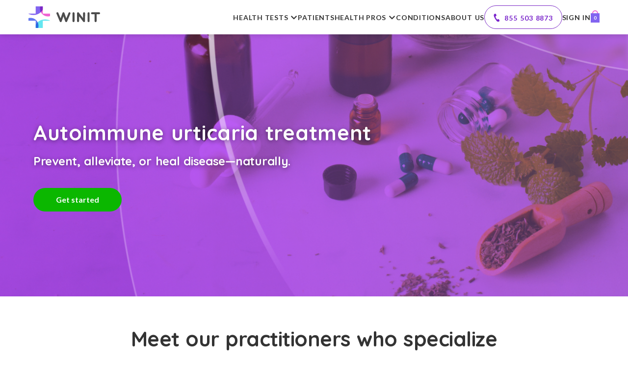

--- FILE ---
content_type: text/html;charset=UTF-8
request_url: https://winitclinic.com/conditions/autoimmune-urticaria-treatment/
body_size: 81134
content:
<!DOCTYPE html>
<html lang="en-US" data-n-head="%7B%22lang%22:%7B%22ssr%22:%22en-US%22%7D%7D">
  <head >
    <title>Trusted Autoimmune Urticaria Healing: Functional Experts</title><meta data-n-head="ssr" charset="utf-8"><meta data-n-head="ssr" name="viewport" content="width=device-width, initial-scale=1, viewport-fit=cover"><meta data-n-head="ssr" name="msapplication-TileColor" content="#ffffff"><meta data-n-head="ssr" name="msapplication-config" content="/_favicons/browserconfig.xml"><meta data-n-head="ssr" name="theme-color" content="#ffffff"><meta data-n-head="ssr" data-hid="charset" charset="utf-8"><meta data-n-head="ssr" data-hid="mobile-web-app-capable" name="mobile-web-app-capable" content="yes"><meta data-n-head="ssr" data-hid="og:type" name="og:type" property="og:type" content="website"><meta data-n-head="ssr" data-hid="description" name="description" content="Address autoimmune urticaria naturally with functional medicine expertise. Begin your path to relief with a personalized care plan. Free consultation available."><meta data-n-head="ssr" data-hid="og:description" name="og:description" content="Address autoimmune urticaria naturally with functional medicine expertise. Begin your path to relief with a personalized care plan. Free consultation available."><meta data-n-head="ssr" data-hid="og:title" name="og:title" content="Trusted Autoimmune Urticaria Healing: Functional Experts"><style type="text/css">@font-face {font-family:Lato;font-style:normal;font-weight:100;src:url(/cf-fonts/s/lato/5.0.18/latin/100/normal.woff2);unicode-range:U+0000-00FF,U+0131,U+0152-0153,U+02BB-02BC,U+02C6,U+02DA,U+02DC,U+0304,U+0308,U+0329,U+2000-206F,U+2074,U+20AC,U+2122,U+2191,U+2193,U+2212,U+2215,U+FEFF,U+FFFD;font-display:swap;}@font-face {font-family:Lato;font-style:normal;font-weight:100;src:url(/cf-fonts/s/lato/5.0.18/latin-ext/100/normal.woff2);unicode-range:U+0100-02AF,U+0304,U+0308,U+0329,U+1E00-1E9F,U+1EF2-1EFF,U+2020,U+20A0-20AB,U+20AD-20CF,U+2113,U+2C60-2C7F,U+A720-A7FF;font-display:swap;}@font-face {font-family:Lato;font-style:italic;font-weight:100;src:url(/cf-fonts/s/lato/5.0.18/latin/100/italic.woff2);unicode-range:U+0000-00FF,U+0131,U+0152-0153,U+02BB-02BC,U+02C6,U+02DA,U+02DC,U+0304,U+0308,U+0329,U+2000-206F,U+2074,U+20AC,U+2122,U+2191,U+2193,U+2212,U+2215,U+FEFF,U+FFFD;font-display:swap;}@font-face {font-family:Lato;font-style:italic;font-weight:100;src:url(/cf-fonts/s/lato/5.0.18/latin-ext/100/italic.woff2);unicode-range:U+0100-02AF,U+0304,U+0308,U+0329,U+1E00-1E9F,U+1EF2-1EFF,U+2020,U+20A0-20AB,U+20AD-20CF,U+2113,U+2C60-2C7F,U+A720-A7FF;font-display:swap;}@font-face {font-family:Lato;font-style:normal;font-weight:300;src:url(/cf-fonts/s/lato/5.0.18/latin/300/normal.woff2);unicode-range:U+0000-00FF,U+0131,U+0152-0153,U+02BB-02BC,U+02C6,U+02DA,U+02DC,U+0304,U+0308,U+0329,U+2000-206F,U+2074,U+20AC,U+2122,U+2191,U+2193,U+2212,U+2215,U+FEFF,U+FFFD;font-display:swap;}@font-face {font-family:Lato;font-style:normal;font-weight:300;src:url(/cf-fonts/s/lato/5.0.18/latin-ext/300/normal.woff2);unicode-range:U+0100-02AF,U+0304,U+0308,U+0329,U+1E00-1E9F,U+1EF2-1EFF,U+2020,U+20A0-20AB,U+20AD-20CF,U+2113,U+2C60-2C7F,U+A720-A7FF;font-display:swap;}@font-face {font-family:Lato;font-style:italic;font-weight:300;src:url(/cf-fonts/s/lato/5.0.18/latin-ext/300/italic.woff2);unicode-range:U+0100-02AF,U+0304,U+0308,U+0329,U+1E00-1E9F,U+1EF2-1EFF,U+2020,U+20A0-20AB,U+20AD-20CF,U+2113,U+2C60-2C7F,U+A720-A7FF;font-display:swap;}@font-face {font-family:Lato;font-style:italic;font-weight:300;src:url(/cf-fonts/s/lato/5.0.18/latin/300/italic.woff2);unicode-range:U+0000-00FF,U+0131,U+0152-0153,U+02BB-02BC,U+02C6,U+02DA,U+02DC,U+0304,U+0308,U+0329,U+2000-206F,U+2074,U+20AC,U+2122,U+2191,U+2193,U+2212,U+2215,U+FEFF,U+FFFD;font-display:swap;}@font-face {font-family:Lato;font-style:normal;font-weight:400;src:url(/cf-fonts/s/lato/5.0.18/latin-ext/400/normal.woff2);unicode-range:U+0100-02AF,U+0304,U+0308,U+0329,U+1E00-1E9F,U+1EF2-1EFF,U+2020,U+20A0-20AB,U+20AD-20CF,U+2113,U+2C60-2C7F,U+A720-A7FF;font-display:swap;}@font-face {font-family:Lato;font-style:normal;font-weight:400;src:url(/cf-fonts/s/lato/5.0.18/latin/400/normal.woff2);unicode-range:U+0000-00FF,U+0131,U+0152-0153,U+02BB-02BC,U+02C6,U+02DA,U+02DC,U+0304,U+0308,U+0329,U+2000-206F,U+2074,U+20AC,U+2122,U+2191,U+2193,U+2212,U+2215,U+FEFF,U+FFFD;font-display:swap;}@font-face {font-family:Lato;font-style:italic;font-weight:400;src:url(/cf-fonts/s/lato/5.0.18/latin/400/italic.woff2);unicode-range:U+0000-00FF,U+0131,U+0152-0153,U+02BB-02BC,U+02C6,U+02DA,U+02DC,U+0304,U+0308,U+0329,U+2000-206F,U+2074,U+20AC,U+2122,U+2191,U+2193,U+2212,U+2215,U+FEFF,U+FFFD;font-display:swap;}@font-face {font-family:Lato;font-style:italic;font-weight:400;src:url(/cf-fonts/s/lato/5.0.18/latin-ext/400/italic.woff2);unicode-range:U+0100-02AF,U+0304,U+0308,U+0329,U+1E00-1E9F,U+1EF2-1EFF,U+2020,U+20A0-20AB,U+20AD-20CF,U+2113,U+2C60-2C7F,U+A720-A7FF;font-display:swap;}@font-face {font-family:Lato;font-style:normal;font-weight:700;src:url(/cf-fonts/s/lato/5.0.18/latin/700/normal.woff2);unicode-range:U+0000-00FF,U+0131,U+0152-0153,U+02BB-02BC,U+02C6,U+02DA,U+02DC,U+0304,U+0308,U+0329,U+2000-206F,U+2074,U+20AC,U+2122,U+2191,U+2193,U+2212,U+2215,U+FEFF,U+FFFD;font-display:swap;}@font-face {font-family:Lato;font-style:normal;font-weight:700;src:url(/cf-fonts/s/lato/5.0.18/latin-ext/700/normal.woff2);unicode-range:U+0100-02AF,U+0304,U+0308,U+0329,U+1E00-1E9F,U+1EF2-1EFF,U+2020,U+20A0-20AB,U+20AD-20CF,U+2113,U+2C60-2C7F,U+A720-A7FF;font-display:swap;}@font-face {font-family:Lato;font-style:italic;font-weight:700;src:url(/cf-fonts/s/lato/5.0.18/latin/700/italic.woff2);unicode-range:U+0000-00FF,U+0131,U+0152-0153,U+02BB-02BC,U+02C6,U+02DA,U+02DC,U+0304,U+0308,U+0329,U+2000-206F,U+2074,U+20AC,U+2122,U+2191,U+2193,U+2212,U+2215,U+FEFF,U+FFFD;font-display:swap;}@font-face {font-family:Lato;font-style:italic;font-weight:700;src:url(/cf-fonts/s/lato/5.0.18/latin-ext/700/italic.woff2);unicode-range:U+0100-02AF,U+0304,U+0308,U+0329,U+1E00-1E9F,U+1EF2-1EFF,U+2020,U+20A0-20AB,U+20AD-20CF,U+2113,U+2C60-2C7F,U+A720-A7FF;font-display:swap;}@font-face {font-family:Lato;font-style:normal;font-weight:900;src:url(/cf-fonts/s/lato/5.0.18/latin-ext/900/normal.woff2);unicode-range:U+0100-02AF,U+0304,U+0308,U+0329,U+1E00-1E9F,U+1EF2-1EFF,U+2020,U+20A0-20AB,U+20AD-20CF,U+2113,U+2C60-2C7F,U+A720-A7FF;font-display:swap;}@font-face {font-family:Lato;font-style:normal;font-weight:900;src:url(/cf-fonts/s/lato/5.0.18/latin/900/normal.woff2);unicode-range:U+0000-00FF,U+0131,U+0152-0153,U+02BB-02BC,U+02C6,U+02DA,U+02DC,U+0304,U+0308,U+0329,U+2000-206F,U+2074,U+20AC,U+2122,U+2191,U+2193,U+2212,U+2215,U+FEFF,U+FFFD;font-display:swap;}@font-face {font-family:Lato;font-style:italic;font-weight:900;src:url(/cf-fonts/s/lato/5.0.18/latin/900/italic.woff2);unicode-range:U+0000-00FF,U+0131,U+0152-0153,U+02BB-02BC,U+02C6,U+02DA,U+02DC,U+0304,U+0308,U+0329,U+2000-206F,U+2074,U+20AC,U+2122,U+2191,U+2193,U+2212,U+2215,U+FEFF,U+FFFD;font-display:swap;}@font-face {font-family:Lato;font-style:italic;font-weight:900;src:url(/cf-fonts/s/lato/5.0.18/latin-ext/900/italic.woff2);unicode-range:U+0100-02AF,U+0304,U+0308,U+0329,U+1E00-1E9F,U+1EF2-1EFF,U+2020,U+20A0-20AB,U+20AD-20CF,U+2113,U+2C60-2C7F,U+A720-A7FF;font-display:swap;}</style><style type="text/css">@font-face {font-family:Quicksand;font-style:normal;font-weight:300;src:url(/cf-fonts/s/quicksand/5.0.16/vietnamese/300/normal.woff2);unicode-range:U+0102-0103,U+0110-0111,U+0128-0129,U+0168-0169,U+01A0-01A1,U+01AF-01B0,U+0300-0301,U+0303-0304,U+0308-0309,U+0323,U+0329,U+1EA0-1EF9,U+20AB;font-display:swap;}@font-face {font-family:Quicksand;font-style:normal;font-weight:300;src:url(/cf-fonts/s/quicksand/5.0.16/latin-ext/300/normal.woff2);unicode-range:U+0100-02AF,U+0304,U+0308,U+0329,U+1E00-1E9F,U+1EF2-1EFF,U+2020,U+20A0-20AB,U+20AD-20CF,U+2113,U+2C60-2C7F,U+A720-A7FF;font-display:swap;}@font-face {font-family:Quicksand;font-style:normal;font-weight:300;src:url(/cf-fonts/s/quicksand/5.0.16/latin/300/normal.woff2);unicode-range:U+0000-00FF,U+0131,U+0152-0153,U+02BB-02BC,U+02C6,U+02DA,U+02DC,U+0304,U+0308,U+0329,U+2000-206F,U+2074,U+20AC,U+2122,U+2191,U+2193,U+2212,U+2215,U+FEFF,U+FFFD;font-display:swap;}@font-face {font-family:Quicksand;font-style:normal;font-weight:400;src:url(/cf-fonts/s/quicksand/5.0.16/vietnamese/400/normal.woff2);unicode-range:U+0102-0103,U+0110-0111,U+0128-0129,U+0168-0169,U+01A0-01A1,U+01AF-01B0,U+0300-0301,U+0303-0304,U+0308-0309,U+0323,U+0329,U+1EA0-1EF9,U+20AB;font-display:swap;}@font-face {font-family:Quicksand;font-style:normal;font-weight:400;src:url(/cf-fonts/s/quicksand/5.0.16/latin/400/normal.woff2);unicode-range:U+0000-00FF,U+0131,U+0152-0153,U+02BB-02BC,U+02C6,U+02DA,U+02DC,U+0304,U+0308,U+0329,U+2000-206F,U+2074,U+20AC,U+2122,U+2191,U+2193,U+2212,U+2215,U+FEFF,U+FFFD;font-display:swap;}@font-face {font-family:Quicksand;font-style:normal;font-weight:400;src:url(/cf-fonts/s/quicksand/5.0.16/latin-ext/400/normal.woff2);unicode-range:U+0100-02AF,U+0304,U+0308,U+0329,U+1E00-1E9F,U+1EF2-1EFF,U+2020,U+20A0-20AB,U+20AD-20CF,U+2113,U+2C60-2C7F,U+A720-A7FF;font-display:swap;}@font-face {font-family:Quicksand;font-style:normal;font-weight:500;src:url(/cf-fonts/s/quicksand/5.0.16/latin/500/normal.woff2);unicode-range:U+0000-00FF,U+0131,U+0152-0153,U+02BB-02BC,U+02C6,U+02DA,U+02DC,U+0304,U+0308,U+0329,U+2000-206F,U+2074,U+20AC,U+2122,U+2191,U+2193,U+2212,U+2215,U+FEFF,U+FFFD;font-display:swap;}@font-face {font-family:Quicksand;font-style:normal;font-weight:500;src:url(/cf-fonts/s/quicksand/5.0.16/latin-ext/500/normal.woff2);unicode-range:U+0100-02AF,U+0304,U+0308,U+0329,U+1E00-1E9F,U+1EF2-1EFF,U+2020,U+20A0-20AB,U+20AD-20CF,U+2113,U+2C60-2C7F,U+A720-A7FF;font-display:swap;}@font-face {font-family:Quicksand;font-style:normal;font-weight:500;src:url(/cf-fonts/s/quicksand/5.0.16/vietnamese/500/normal.woff2);unicode-range:U+0102-0103,U+0110-0111,U+0128-0129,U+0168-0169,U+01A0-01A1,U+01AF-01B0,U+0300-0301,U+0303-0304,U+0308-0309,U+0323,U+0329,U+1EA0-1EF9,U+20AB;font-display:swap;}@font-face {font-family:Quicksand;font-style:normal;font-weight:600;src:url(/cf-fonts/s/quicksand/5.0.16/latin/600/normal.woff2);unicode-range:U+0000-00FF,U+0131,U+0152-0153,U+02BB-02BC,U+02C6,U+02DA,U+02DC,U+0304,U+0308,U+0329,U+2000-206F,U+2074,U+20AC,U+2122,U+2191,U+2193,U+2212,U+2215,U+FEFF,U+FFFD;font-display:swap;}@font-face {font-family:Quicksand;font-style:normal;font-weight:600;src:url(/cf-fonts/s/quicksand/5.0.16/vietnamese/600/normal.woff2);unicode-range:U+0102-0103,U+0110-0111,U+0128-0129,U+0168-0169,U+01A0-01A1,U+01AF-01B0,U+0300-0301,U+0303-0304,U+0308-0309,U+0323,U+0329,U+1EA0-1EF9,U+20AB;font-display:swap;}@font-face {font-family:Quicksand;font-style:normal;font-weight:600;src:url(/cf-fonts/s/quicksand/5.0.16/latin-ext/600/normal.woff2);unicode-range:U+0100-02AF,U+0304,U+0308,U+0329,U+1E00-1E9F,U+1EF2-1EFF,U+2020,U+20A0-20AB,U+20AD-20CF,U+2113,U+2C60-2C7F,U+A720-A7FF;font-display:swap;}@font-face {font-family:Quicksand;font-style:normal;font-weight:700;src:url(/cf-fonts/s/quicksand/5.0.16/vietnamese/700/normal.woff2);unicode-range:U+0102-0103,U+0110-0111,U+0128-0129,U+0168-0169,U+01A0-01A1,U+01AF-01B0,U+0300-0301,U+0303-0304,U+0308-0309,U+0323,U+0329,U+1EA0-1EF9,U+20AB;font-display:swap;}@font-face {font-family:Quicksand;font-style:normal;font-weight:700;src:url(/cf-fonts/s/quicksand/5.0.16/latin-ext/700/normal.woff2);unicode-range:U+0100-02AF,U+0304,U+0308,U+0329,U+1E00-1E9F,U+1EF2-1EFF,U+2020,U+20A0-20AB,U+20AD-20CF,U+2113,U+2C60-2C7F,U+A720-A7FF;font-display:swap;}@font-face {font-family:Quicksand;font-style:normal;font-weight:700;src:url(/cf-fonts/s/quicksand/5.0.16/latin/700/normal.woff2);unicode-range:U+0000-00FF,U+0131,U+0152-0153,U+02BB-02BC,U+02C6,U+02DA,U+02DC,U+0304,U+0308,U+0329,U+2000-206F,U+2074,U+20AC,U+2122,U+2191,U+2193,U+2212,U+2215,U+FEFF,U+FFFD;font-display:swap;}</style><link data-n-head="ssr" href="https://use.fontawesome.com/releases/v5.2.0/css/all.css" rel="stylesheet"><link data-n-head="ssr" rel="apple-touch-icon" sizes="76x76" href="/_favicons/apple-touch-icon.png"><link data-n-head="ssr" rel="icon" type="image/png" sizes="32x32" href="/_favicons/favicon-32x32.png"><link data-n-head="ssr" rel="icon" type="image/png" sizes="16x16" href="/_favicons/favicon-16x16.png"><link data-n-head="ssr" href="/_favicons/safari-pinned-tab.svg" color="#5bbad5"><link data-n-head="ssr" rel="shortcut icon" href="/_favicons/favicon.ico"><link data-n-head="ssr" data-hid="shortcut-icon" rel="shortcut icon" href="/favicon.ico"><link data-n-head="ssr" rel="manifest" href="/_nuxt/manifest.5f5dfef4.json" data-hid="manifest"><link data-n-head="ssr" data-hid="canonical" rel="canonical" href="https://winitclinic.com/conditions/autoimmune-urticaria-treatment/"><script data-n-head="ssr" type="text/javascript">window.initMap = function(){
      window.dispatchEvent(new Event('maps-module:loaded'));
      window.addEventListener('maps-module:initiated', function(){
        setTimeout(function(){
          window.dispatchEvent(new Event('maps-module:loaded'));
        });
      });
    }</script><script data-n-head="ssr" src="//maps.googleapis.com/maps/api/js?key=AIzaSyDaFITD3ghyFOE7PPrpYaR194ATl6qPDhU&libraries=places&callback=initMap" defer async></script><link rel="modulepreload" as="script" crossorigin href="/_nuxt/1634801.js"><link rel="modulepreload" as="script" crossorigin href="/_nuxt/29df558.js"><link rel="modulepreload" as="script" crossorigin href="/_nuxt/6275a60.js"><link rel="modulepreload" as="script" crossorigin href="/_nuxt/faba66b.js"><link rel="modulepreload" as="script" crossorigin href="/_nuxt/3e9d9c9.js"><link rel="modulepreload" as="script" crossorigin href="/_nuxt/def8eb3.js"><link rel="modulepreload" as="script" crossorigin href="/_nuxt/c13c5dc.js"><link rel="modulepreload" as="script" crossorigin href="/_nuxt/6992c14.js"><link rel="prefetch" as="script" crossorigin href="/_nuxt/02136b2.js"><link rel="prefetch" as="script" crossorigin href="/_nuxt/071411e.js"><link rel="prefetch" as="script" crossorigin href="/_nuxt/0c96793.js"><link rel="prefetch" as="script" crossorigin href="/_nuxt/111e72d.js"><link rel="prefetch" as="script" crossorigin href="/_nuxt/11d9cab.js"><link rel="prefetch" as="script" crossorigin href="/_nuxt/13bc36a.js"><link rel="prefetch" as="script" crossorigin href="/_nuxt/14f487a.js"><link rel="prefetch" as="script" crossorigin href="/_nuxt/1507fac.js"><link rel="prefetch" as="script" crossorigin href="/_nuxt/155cef6.js"><link rel="prefetch" as="script" crossorigin href="/_nuxt/16e4706.js"><link rel="prefetch" as="script" crossorigin href="/_nuxt/18aac01.js"><link rel="prefetch" as="script" crossorigin href="/_nuxt/1f589c8.js"><link rel="prefetch" as="script" crossorigin href="/_nuxt/2097d2f.js"><link rel="prefetch" as="script" crossorigin href="/_nuxt/20b5931.js"><link rel="prefetch" as="script" crossorigin href="/_nuxt/241d00e.js"><link rel="prefetch" as="script" crossorigin href="/_nuxt/2983769.js"><link rel="prefetch" as="script" crossorigin href="/_nuxt/2a39174.js"><link rel="prefetch" as="script" crossorigin href="/_nuxt/2efadb9.js"><link rel="prefetch" as="script" crossorigin href="/_nuxt/34b8852.js"><link rel="prefetch" as="script" crossorigin href="/_nuxt/385d5f0.js"><link rel="prefetch" as="script" crossorigin href="/_nuxt/396cc33.js"><link rel="prefetch" as="script" crossorigin href="/_nuxt/3a339ab.js"><link rel="prefetch" as="script" crossorigin href="/_nuxt/3a46e26.js"><link rel="prefetch" as="script" crossorigin href="/_nuxt/40fa55e.js"><link rel="prefetch" as="script" crossorigin href="/_nuxt/424d18c.js"><link rel="prefetch" as="script" crossorigin href="/_nuxt/435fe5a.js"><link rel="prefetch" as="script" crossorigin href="/_nuxt/44ba35b.js"><link rel="prefetch" as="script" crossorigin href="/_nuxt/48529f9.js"><link rel="prefetch" as="script" crossorigin href="/_nuxt/4fa7eb8.js"><link rel="prefetch" as="script" crossorigin href="/_nuxt/5515eb8.js"><link rel="prefetch" as="script" crossorigin href="/_nuxt/56cf2b5.js"><link rel="prefetch" as="script" crossorigin href="/_nuxt/5c0110c.js"><link rel="prefetch" as="script" crossorigin href="/_nuxt/5ca6b0d.js"><link rel="prefetch" as="script" crossorigin href="/_nuxt/5f7251d.js"><link rel="prefetch" as="script" crossorigin href="/_nuxt/5ffcb5f.js"><link rel="prefetch" as="script" crossorigin href="/_nuxt/66d1015.js"><link rel="prefetch" as="script" crossorigin href="/_nuxt/673832d.js"><link rel="prefetch" as="script" crossorigin href="/_nuxt/6792f5e.js"><link rel="prefetch" as="script" crossorigin href="/_nuxt/6e5254c.js"><link rel="prefetch" as="script" crossorigin href="/_nuxt/76ea3b8.js"><link rel="prefetch" as="script" crossorigin href="/_nuxt/76f1200.js"><link rel="prefetch" as="script" crossorigin href="/_nuxt/79c86c1.js"><link rel="prefetch" as="script" crossorigin href="/_nuxt/7b6bd4b.js"><link rel="prefetch" as="script" crossorigin href="/_nuxt/7e20755.js"><link rel="prefetch" as="script" crossorigin href="/_nuxt/7f4b06f.js"><link rel="prefetch" as="script" crossorigin href="/_nuxt/839ab9a.js"><link rel="prefetch" as="script" crossorigin href="/_nuxt/8472464.js"><link rel="prefetch" as="script" crossorigin href="/_nuxt/84b4770.js"><link rel="prefetch" as="script" crossorigin href="/_nuxt/85ef5b1.js"><link rel="prefetch" as="script" crossorigin href="/_nuxt/8b6dad6.js"><link rel="prefetch" as="script" crossorigin href="/_nuxt/8d9ceb8.js"><link rel="prefetch" as="script" crossorigin href="/_nuxt/8fc3daf.js"><link rel="prefetch" as="script" crossorigin href="/_nuxt/9564ae4.js"><link rel="prefetch" as="script" crossorigin href="/_nuxt/9aa2a2a.js"><link rel="prefetch" as="script" crossorigin href="/_nuxt/9cf3f05.js"><link rel="prefetch" as="script" crossorigin href="/_nuxt/a0dea51.js"><link rel="prefetch" as="script" crossorigin href="/_nuxt/a1b9ded.js"><link rel="prefetch" as="script" crossorigin href="/_nuxt/a532e9a.js"><link rel="prefetch" as="script" crossorigin href="/_nuxt/a61621a.js"><link rel="prefetch" as="script" crossorigin href="/_nuxt/a6a7a18.js"><link rel="prefetch" as="script" crossorigin href="/_nuxt/a8d5806.js"><link rel="prefetch" as="script" crossorigin href="/_nuxt/aa85175.js"><link rel="prefetch" as="script" crossorigin href="/_nuxt/aaf5c18.js"><link rel="prefetch" as="script" crossorigin href="/_nuxt/b043bd1.js"><link rel="prefetch" as="script" crossorigin href="/_nuxt/b3cb055.js"><link rel="prefetch" as="script" crossorigin href="/_nuxt/b47dc25.js"><link rel="prefetch" as="script" crossorigin href="/_nuxt/b56e185.js"><link rel="prefetch" as="script" crossorigin href="/_nuxt/b6d248d.js"><link rel="prefetch" as="script" crossorigin href="/_nuxt/bb563fc.js"><link rel="prefetch" as="script" crossorigin href="/_nuxt/c03e0df.js"><link rel="prefetch" as="script" crossorigin href="/_nuxt/c6329e1.js"><link rel="prefetch" as="script" crossorigin href="/_nuxt/c633a3e.js"><link rel="prefetch" as="script" crossorigin href="/_nuxt/cfaf4b5.js"><link rel="prefetch" as="script" crossorigin href="/_nuxt/d22df16.js"><link rel="prefetch" as="script" crossorigin href="/_nuxt/d598a65.js"><link rel="prefetch" as="script" crossorigin href="/_nuxt/d608f44.js"><link rel="prefetch" as="script" crossorigin href="/_nuxt/ea18ba9.js"><link rel="prefetch" as="script" crossorigin href="/_nuxt/ebe8465.js"><link rel="prefetch" as="script" crossorigin href="/_nuxt/f15e0ed.js"><link rel="prefetch" as="script" crossorigin href="/_nuxt/f6f430c.js"><link rel="prefetch" as="script" crossorigin href="/_nuxt/f813678.js"><link rel="prefetch" as="script" crossorigin href="/_nuxt/f9099a5.js"><link rel="prefetch" as="script" crossorigin href="/_nuxt/faac66f.js"><link rel="prefetch" as="script" crossorigin href="/_nuxt/fbef623.js"><link rel="prefetch" as="script" crossorigin href="/_nuxt/fd2bc88.js"><link rel="prefetch" as="script" crossorigin href="/_nuxt/feba88e.js"><link rel="prefetch" as="image" type="image/svg+xml" href="/_nuxt/bc205e4f0f68f8666c1b2dbf32068a9b.svg"><link rel="prefetch" as="image" type="image/svg+xml" href="/_nuxt/4dd97f054bd17293c5b835d4cb4e2214.svg"><link rel="prefetch" as="image" type="image/svg+xml" href="/_nuxt/7c0da14f17dbf9f2079ea108bd525562.svg"><link rel="prefetch" as="image" type="image/svg+xml" href="/_nuxt/3f37c0fd55bd2945c33ea54893e17588.svg"><link rel="prefetch" as="image" type="image/svg+xml" href="/_nuxt/9c387b813bf0df002d9bd28eb6e3090c.svg"><link rel="prefetch" as="image" type="image/svg+xml" href="/_nuxt/6233612fb5cb5e675d5c6b6b8141f633.svg"><link rel="prefetch" as="image" type="image/svg+xml" href="/_nuxt/954fe8fcf7fe3f0a955f16b8b3f093e4.svg"><link rel="prefetch" as="image" type="image/svg+xml" href="/_nuxt/323b9d302c99e6155a537559c0e848db.svg"><link rel="prefetch" as="image" type="image/svg+xml" href="/_nuxt/0f9d263050ab95a811e12eec08dadd67.svg"><link rel="prefetch" as="image" type="image/svg+xml" href="/_nuxt/9008ebb4e3dca9434c436f391d1c493f.svg"><link rel="prefetch" as="image" type="image/svg+xml" href="/_nuxt/ea9d2cc4fed074ae69439db0214c6b86.svg"><link rel="prefetch" as="image" type="image/svg+xml" href="/_nuxt/89ff24a0d390282538224f66e37c0e34.svg"><link rel="prefetch" as="image" type="image/svg+xml" href="/_nuxt/d2f8644bf422692acf385519f466775a.svg"><link rel="prefetch" as="image" type="image/png" href="/_nuxt/img/footer-logo.d051b4e.png"><link rel="prefetch" as="image" type="image/svg+xml" href="/_nuxt/f3a0aa58ede7835aa371ba5653febba0.svg"><link rel="prefetch" as="image" type="image/svg+xml" href="/_nuxt/e541ffe06db186e9dc71889cd490115b.svg"><link rel="prefetch" as="image" type="image/svg+xml" href="/_nuxt/6e020d51098bd31a4b29b48675a40b1d.svg"><link rel="prefetch" as="image" type="image/svg+xml" href="/_nuxt/773456186644d335a4ae8e8bf6689661.svg"><link rel="prefetch" as="image" type="image/svg+xml" href="/_nuxt/15b77c8f31063b72aaf52785a9fab6c6.svg"><link rel="prefetch" as="image" type="image/svg+xml" href="/_nuxt/e55dbc7e56d10ea834523b7307b4846e.svg"><link rel="prefetch" as="image" type="image/svg+xml" href="/_nuxt/704be491ed7f8d3297d2bfb7c2fd8b1a.svg"><link rel="prefetch" as="image" type="image/svg+xml" href="/_nuxt/ff855e35a05895772855e979395e3f28.svg"><link rel="prefetch" as="image" type="image/svg+xml" href="/_nuxt/6843a09d30786073b380be7190eed096.svg"><link rel="prefetch" as="image" type="image/svg+xml" href="/_nuxt/2505a6c0f91be628576a1403693bb873.svg"><link rel="prefetch" as="image" type="image/svg+xml" href="/_nuxt/83a406f04f96af96a3eb42ed56895e9f.svg"><link rel="prefetch" as="image" type="image/svg+xml" href="/_nuxt/a96b2a60c880e8879a357f47bb017148.svg"><link rel="prefetch" as="image" type="image/svg+xml" href="/_nuxt/db6aafbea3825d9b4ea4ba4032fd9a19.svg"><link rel="prefetch" as="image" type="image/svg+xml" href="/_nuxt/94baaa55fb93b09406efb07422dbf323.svg"><link rel="prefetch" as="image" type="image/svg+xml" href="/_nuxt/346ca6592b3b58acd190791f3c6c2108.svg"><link rel="prefetch" as="image" type="image/svg+xml" href="/_nuxt/cb9dda30275918fd031613558208a38a.svg"><link rel="prefetch" as="image" type="image/svg+xml" href="/_nuxt/d3565b17333b79e20b711569c491aa63.svg"><link rel="prefetch" as="image" type="image/svg+xml" href="/_nuxt/211d218364b2f89c5ff272eb3bf4d3fa.svg"><link rel="prefetch" as="image" type="image/svg+xml" href="/_nuxt/582854646086b89a7e549c9bfb771332.svg"><link rel="prefetch" as="image" type="image/svg+xml" href="/_nuxt/ef55a224963dbb4268ec4093fba75967.svg"><link rel="prefetch" as="image" type="image/svg+xml" href="/_nuxt/47b4fd777a1c6b35a7d353d034df148c.svg"><link rel="prefetch" as="image" type="image/svg+xml" href="/_nuxt/82b057fb855db438e7b4b6bd86e039bc.svg"><link rel="prefetch" as="image" type="image/svg+xml" href="/_nuxt/5fb5eebe0358fa654f0c66108fe192d8.svg"><link rel="prefetch" as="image" type="image/svg+xml" href="/_nuxt/9a03bb8d7da1d0a6dfa1e173c784bba7.svg"><link rel="prefetch" as="image" type="image/svg+xml" href="/_nuxt/b894a16c8ad6ae102e2826486bf6d863.svg"><link rel="prefetch" as="image" type="image/svg+xml" href="/_nuxt/6c7e10066053cd4de312272144086046.svg"><link rel="prefetch" as="image" type="image/svg+xml" href="/_nuxt/d5272d81ae14ce65fff702792e19476e.svg"><link rel="prefetch" as="image" type="image/svg+xml" href="/_nuxt/2446449e2953b5f75a4e282c34b38aac.svg"><link rel="prefetch" as="image" type="image/svg+xml" href="/_nuxt/b6502aa055804ddd08bfa0fe00e87e85.svg"><link rel="prefetch" as="image" type="image/svg+xml" href="/_nuxt/71422edbce4182f2eaf961dfebee9013.svg"><link rel="prefetch" as="image" type="image/svg+xml" href="/_nuxt/f31938c27d473d8ab2dc5c57a5e277e8.svg"><link rel="prefetch" as="image" type="image/svg+xml" href="/_nuxt/2dfb1d4265e2f5c289522802833e8a60.svg"><link rel="prefetch" as="image" type="image/svg+xml" href="/_nuxt/f5a6fd19fb88760ca7d09343a6853c84.svg"><link rel="prefetch" as="image" type="image/svg+xml" href="/_nuxt/f67f993fcaa4729be59c91ec3148518b.svg"><link rel="prefetch" as="image" type="image/svg+xml" href="/_nuxt/a49b6642ca39f504a8932275b944e30e.svg"><link rel="prefetch" as="image" type="image/png" href="/_nuxt/img/blured-background-mobile.bb15d57.png"><link rel="prefetch" as="image" type="image/png" href="/_nuxt/img/card-logo-1.6763267.png"><link rel="prefetch" as="image" type="image/svg+xml" href="/_nuxt/ea42c322317d3bd3eba879f8d4a04161.svg"><link rel="prefetch" as="image" type="image/svg+xml" href="/_nuxt/61eb3e6e013e768a221b10269ecce83c.svg"><link rel="prefetch" as="image" type="image/svg+xml" href="/_nuxt/975045e2478ff9cd570d6630eaf6daa5.svg"><link rel="prefetch" as="image" type="image/svg+xml" href="/_nuxt/a5ed106e915bef2a7fc9b6647cd7a6f5.svg"><link rel="prefetch" as="image" type="image/jpeg" href="/_nuxt/img/hero-background.5050589.jpg"><link rel="prefetch" as="image" type="image/jpeg" href="/_nuxt/img/hero-background-mobile.3663b74.jpg"><link rel="prefetch" as="image" type="image/svg+xml" href="/_nuxt/6027e288e0a01d1145bd99ac2a665b9f.svg"><link rel="prefetch" as="image" type="image/svg+xml" href="/_nuxt/9f90bf56e97a32ae4d701d4325e67fac.svg"><link rel="prefetch" as="image" type="image/svg+xml" href="/_nuxt/df788532baeccca5950409d32b54062e.svg"><link rel="prefetch" as="image" type="image/svg+xml" href="/_nuxt/dd6e1b78406cf49a630a89f25ccc7ef6.svg"><link rel="prefetch" as="image" type="image/png" href="/_nuxt/img/avatar-placeholder-primary.109b0b5.png"><link rel="prefetch" as="image" type="image/svg+xml" href="/_nuxt/63681ee3c24a3d7f4aa4a56ead2c47e4.svg"><link rel="prefetch" as="image" type="image/svg+xml" href="/_nuxt/2356781ac3ba9303901c3c58eb6f1309.svg"><link rel="prefetch" as="image" type="image/svg+xml" href="/_nuxt/874738e71c080d19f7975818244a3d18.svg"><link rel="prefetch" as="image" type="image/svg+xml" href="/_nuxt/bf20fecfab182758d86344bfeb331be6.svg"><link rel="prefetch" as="image" type="image/svg+xml" href="/_nuxt/c049f010905c4b986ca520f9bbae6587.svg"><link rel="prefetch" as="image" type="image/png" href="/_nuxt/img/oval-mask.ba0cb9d.png"><link rel="prefetch" as="image" type="image/svg+xml" href="/_nuxt/6817dcd4dbdf51b3b86e22b1f8b405b7.svg"><link rel="prefetch" as="image" type="image/svg+xml" href="/_nuxt/83dc3368cb2f3c19ca57c26420366d85.svg"><link rel="prefetch" as="image" type="image/svg+xml" href="/_nuxt/b1e34a039a50bc96c0ea3eac279c8d9b.svg"><link rel="prefetch" as="image" type="image/svg+xml" href="/_nuxt/508a87dfc3195a5dbc0acb1ebec53525.svg"><link rel="prefetch" as="image" type="image/svg+xml" href="/_nuxt/0e056dda51f9f01d1bd0c726311a531d.svg"><link rel="prefetch" as="image" type="image/svg+xml" href="/_nuxt/0d9bd7edd83b70b393f7d58a3993a2ce.svg"><link rel="prefetch" as="image" type="image/svg+xml" href="/_nuxt/32cb62be2031bc838bc04e1c99bbcabd.svg"><link rel="prefetch" as="image" type="image/svg+xml" href="/_nuxt/d4473e663bea12d6c5b955340297da58.svg"><link rel="prefetch" as="image" type="image/svg+xml" href="/_nuxt/5a61b531fcd6d6921c6d387ae7a74d29.svg"><link rel="prefetch" as="image" type="image/svg+xml" href="/_nuxt/b568f85675911b2a261aca72f1a84e1e.svg"><link rel="prefetch" as="image" type="image/png" href="/_nuxt/img/connect-with-an-expert-photo.d97e6b7.png"><link rel="prefetch" as="image" type="image/jpeg" href="/_nuxt/img/connect-with-an-expert-photo-mob.2624bee.jpg"><style data-vue-ssr-id="5d89a3f4:0,6d1abd07:0,401eeb8a:0,4792ec56:0,7d45fbc6:0,a28b4364:0 4b0fdc6a:0,6aef71dc:0,0fba6cf0:0,e8ff43ee:0,182df8e4:0,ac6a2750:0,55d264bb:0,3fa1469f:0,466bbf1d:0,f7caa668:0,24a010c7:0,35ee9c4d:0,19cf495e:0">.button,.file-cta,.file-name,.input,.pagination-ellipsis,.pagination-link,.pagination-next,.pagination-previous,.select select,.taginput .taginput-container.is-focusable,.textarea{padding:calc(.5em - 1px) calc(.75em - 1px)}.button.is-loading:after,.control.is-loading:after,.delete,.loader,.modal-close,.select.is-loading:after{border-radius:9999px}/*! bulma.io v0.9.4 | MIT License | github.com/jgthms/bulma */.button,.file-cta,.file-name,.input,.pagination-ellipsis,.pagination-link,.pagination-next,.pagination-previous,.select select,.taginput .taginput-container.is-focusable,.textarea{-moz-appearance:none;-webkit-appearance:none;-webkit-box-align:center;-ms-flex-align:center;align-items:center;border:1px solid transparent;border-radius:4px;-webkit-box-shadow:none;box-shadow:none;display:-webkit-inline-box;display:-ms-inline-flexbox;display:inline-flex;font-size:1rem;height:2.5em;-webkit-box-pack:start;-ms-flex-pack:start;justify-content:flex-start;line-height:1.5;padding:calc(.5em - 1px) 15px;position:relative;vertical-align:top}.button:active,.button:focus,.file-cta:active,.file-cta:focus,.file-name:active,.file-name:focus,.input:active,.input:focus,.is-active.button,.is-active.file-cta,.is-active.file-name,.is-active.input,.is-active.pagination-ellipsis,.is-active.pagination-link,.is-active.pagination-next,.is-active.pagination-previous,.is-active.textarea,.is-focused.button,.is-focused.file-cta,.is-focused.file-name,.is-focused.input,.is-focused.pagination-ellipsis,.is-focused.pagination-link,.is-focused.pagination-next,.is-focused.pagination-previous,.is-focused.textarea,.pagination-ellipsis:active,.pagination-ellipsis:focus,.pagination-link:active,.pagination-link:focus,.pagination-next:active,.pagination-next:focus,.pagination-previous:active,.pagination-previous:focus,.select select.is-active,.select select.is-focused,.select select:active,.select select:focus,.taginput .is-active.taginput-container.is-focusable,.taginput .is-focused.taginput-container.is-focusable,.taginput .taginput-container.is-focusable:active,.taginput .taginput-container.is-focusable:focus,.textarea:active,.textarea:focus{outline:none}.select fieldset[disabled] select,.select select[disabled],.taginput [disabled].taginput-container.is-focusable,.taginput fieldset[disabled] .taginput-container.is-focusable,[disabled].button,[disabled].file-cta,[disabled].file-name,[disabled].input,[disabled].pagination-ellipsis,[disabled].pagination-link,[disabled].pagination-next,[disabled].pagination-previous,[disabled].textarea,fieldset[disabled] .button,fieldset[disabled] .file-cta,fieldset[disabled] .file-name,fieldset[disabled] .input,fieldset[disabled] .pagination-ellipsis,fieldset[disabled] .pagination-link,fieldset[disabled] .pagination-next,fieldset[disabled] .pagination-previous,fieldset[disabled] .select select,fieldset[disabled] .taginput .taginput-container.is-focusable,fieldset[disabled] .textarea{cursor:not-allowed}.b-checkbox.checkbox,.b-radio.radio,.breadcrumb,.button,.carousel,.carousel-list,.file,.is-unselectable,.pagination-ellipsis,.pagination-link,.pagination-next,.pagination-previous,.switch,.tabs{-webkit-touch-callout:none;-webkit-user-select:none;-moz-user-select:none;-ms-user-select:none;user-select:none}.navbar-link:not(.is-arrowless):after,.select:not(.is-multiple):not(.is-loading):after{border:3px solid transparent;border-radius:2px;border-right:0;border-top:0;content:" ";display:block;height:.625em;margin-top:-.4375em;pointer-events:none;position:absolute;top:50%;-webkit-transform:rotate(-45deg);transform:rotate(-45deg);-webkit-transform-origin:center;transform-origin:center;width:.625em}.block:not(:last-child),.box:not(:last-child),.breadcrumb:not(:last-child),.content:not(:last-child),.level:not(:last-child),.message:not(:last-child),.notification:not(:last-child),.pagination:not(:last-child),.progress-wrapper.is-not-native:not(:last-child),.progress:not(:last-child),.subtitle:not(:last-child),.table-container:not(:last-child),.table:not(:last-child),.tabs:not(:last-child),.title:not(:last-child){margin-bottom:1.5rem}.delete,.modal-close{-webkit-touch-callout:none;-moz-appearance:none;-webkit-appearance:none;background-color:hsla(0,0%,4%,.2);border:none;border-radius:50px;cursor:pointer;display:inline-block;pointer-events:auto;-webkit-user-select:none;-moz-user-select:none;-ms-user-select:none;user-select:none;-webkit-box-flex:0;-ms-flex-positive:0;flex-grow:0;-ms-flex-negative:0;flex-shrink:0;font-size:0;height:20px;max-height:20px;max-width:20px;min-height:20px;min-width:20px;outline:none;position:relative;vertical-align:top;width:20px}.delete:after,.delete:before,.modal-close:after,.modal-close:before{background-color:#fff;content:"";display:block;left:50%;position:absolute;top:50%;-webkit-transform:translateX(-50%) translateY(-50%) rotate(45deg);transform:translateX(-50%) translateY(-50%) rotate(45deg);-webkit-transform-origin:center center;transform-origin:center center}.delete:before,.modal-close:before{height:2px;width:50%}.delete:after,.modal-close:after{height:50%;width:2px}.delete:focus,.delete:hover,.modal-close:focus,.modal-close:hover{background-color:hsla(0,0%,4%,.3)}.delete:active,.modal-close:active{background-color:hsla(0,0%,4%,.4)}.is-small.delete,.is-small.modal-close{height:16px;max-height:16px;max-width:16px;min-height:16px;min-width:16px;width:16px}.is-medium.delete,.is-medium.modal-close{height:24px;max-height:24px;max-width:24px;min-height:24px;min-width:24px;width:24px}.is-large.delete,.is-large.modal-close{height:32px;max-height:32px;max-width:32px;min-height:32px;min-width:32px;width:32px}.button.is-loading:after,.control.is-loading:after,.loader,.select.is-loading:after{-webkit-animation:spinAround .5s linear infinite;animation:spinAround .5s linear infinite;border-color:transparent transparent #dbdbdb #dbdbdb;border-radius:50px;border-style:solid;border-width:2px;content:"";display:block;height:1em;position:relative;width:1em}.b-image-wrapper>img.has-ratio,.b-image-wrapper>img.placeholder,.hero-video,.image.is-16by9 .has-ratio,.image.is-16by9 img,.image.is-1by1 .has-ratio,.image.is-1by1 img,.image.is-1by2 .has-ratio,.image.is-1by2 img,.image.is-1by3 .has-ratio,.image.is-1by3 img,.image.is-2by1 .has-ratio,.image.is-2by1 img,.image.is-2by3 .has-ratio,.image.is-2by3 img,.image.is-3by1 .has-ratio,.image.is-3by1 img,.image.is-3by2 .has-ratio,.image.is-3by2 img,.image.is-3by4 .has-ratio,.image.is-3by4 img,.image.is-3by5 .has-ratio,.image.is-3by5 img,.image.is-4by3 .has-ratio,.image.is-4by3 img,.image.is-4by5 .has-ratio,.image.is-4by5 img,.image.is-5by3 .has-ratio,.image.is-5by3 img,.image.is-5by4 .has-ratio,.image.is-5by4 img,.image.is-9by16 .has-ratio,.image.is-9by16 img,.image.is-square .has-ratio,.image.is-square img,.is-overlay,.modal,.modal-background{bottom:0;left:0;position:absolute;right:0;top:0}.navbar-burger{color:currentColor;font-family:inherit;font-size:1em}/*! minireset.css v0.0.6 | MIT License | github.com/jgthms/minireset.css */.navbar-burger,blockquote,body,dd,dl,dt,fieldset,figure,h1,h2,h3,h4,h5,h6,hr,html,iframe,legend,li,ol,p,pre,textarea,ul{margin:0;padding:0}h1,h2,h3,h4,h5,h6{font-size:100%;font-weight:400}ul{list-style:none}button,input,select,textarea{margin:0}html{-webkit-box-sizing:border-box;box-sizing:border-box}*,:after,:before{-webkit-box-sizing:inherit;box-sizing:inherit}img,video{height:auto;max-width:100%}iframe{border:0}table{border-collapse:collapse;border-spacing:0}td,th{padding:0}td:not([align]),th:not([align]){text-align:inherit}html{background-color:#fff;font-size:16px;-moz-osx-font-smoothing:grayscale;-webkit-font-smoothing:antialiased;min-width:300px;overflow-x:hidden;overflow-y:scroll;text-rendering:optimizeLegibility;-webkit-text-size-adjust:100%;-moz-text-size-adjust:100%;-ms-text-size-adjust:100%;text-size-adjust:100%}article,aside,figure,footer,header,hgroup,section{display:block}body,button,input,optgroup,select,textarea{font-family:BlinkMacSystemFont,-apple-system,"Segoe UI","Roboto","Oxygen","Ubuntu","Cantarell","Fira Sans","Droid Sans","Helvetica Neue","Helvetica","Arial",sans-serif}code,pre{-moz-osx-font-smoothing:auto;-webkit-font-smoothing:auto;font-family:monospace}body{color:#4a4a4a;font-size:1em;font-weight:400;line-height:1.5}a{color:#2168e4;cursor:pointer;text-decoration:none}a strong{color:currentColor}a:hover{color:#1449a4}code{color:#da1039;font-size:.875em;font-weight:400;padding:.25em .5em}code,hr{background-color:#f5f5f5}hr{border:none;display:block;height:2px;margin:1.5rem 0}img{height:auto;max-width:100%}input[type=checkbox],input[type=radio]{vertical-align:baseline}small{font-size:.875em}span{font-style:inherit;font-weight:inherit}strong{color:#363636;font-weight:600}fieldset{border:none}pre{-webkit-overflow-scrolling:touch;background-color:#f5f5f5;color:#4a4a4a;font-size:.875em;overflow-x:auto;padding:1.25rem 1.5rem;white-space:pre;word-wrap:normal}pre code{background-color:transparent;color:currentColor;font-size:1em;padding:0}table td,table th{vertical-align:top}table td:not([align]),table th:not([align]){text-align:inherit}table th{color:#363636}@-webkit-keyframes spinAround{0%{-webkit-transform:rotate(0deg);transform:rotate(0deg)}to{-webkit-transform:rotate(359deg);transform:rotate(359deg)}}@keyframes spinAround{0%{-webkit-transform:rotate(0deg);transform:rotate(0deg)}to{-webkit-transform:rotate(359deg);transform:rotate(359deg)}}.box{background-color:#fff;border-radius:6px;-webkit-box-shadow:0 .5em 1em -.125em hsla(0,0%,4%,.1),0 0 0 1px hsla(0,0%,4%,.02);box-shadow:0 .5em 1em -.125em hsla(0,0%,4%,.1),0 0 0 1px hsla(0,0%,4%,.02);color:#4a4a4a;display:block;padding:1.25rem}a.box:focus,a.box:hover{-webkit-box-shadow:0 .5em 1em -.125em hsla(0,0%,4%,.1),0 0 0 1px #2168e4;box-shadow:0 .5em 1em -.125em hsla(0,0%,4%,.1),0 0 0 1px #2168e4}a.box:active{-webkit-box-shadow:inset 0 1px 2px hsla(0,0%,4%,.2),0 0 0 1px #2168e4;box-shadow:inset 0 1px 2px hsla(0,0%,4%,.2),0 0 0 1px #2168e4}.button{background-color:#fff;border-color:#dbdbdb;border-width:1px;color:#363636;cursor:pointer;font-family:"Lato",sans-serif;-webkit-box-pack:center;-ms-flex-pack:center;justify-content:center;padding:calc(.5em - 1px) 1em;text-align:center;white-space:nowrap}.button strong{color:inherit}.button .icon,.button .icon.is-large,.button .icon.is-medium,.button .icon.is-small{height:1.5em;width:1.5em}.button .icon:first-child:not(:last-child){margin-left:calc(-.5em - 1px);margin-right:.25em}.button .icon:last-child:not(:first-child){margin-left:.25em;margin-right:calc(-.5em - 1px)}.button .icon:first-child:last-child{margin-left:calc(-.5em - 1px);margin-right:calc(-.5em - 1px)}.button.is-hovered,.button:hover{border-color:#b5b5b5;color:#1449a4}.button.is-focused,.button:focus{border-color:#2168e4;color:#363636}.button.is-focused:not(:active),.button:focus:not(:active){-webkit-box-shadow:0 0 0 .125em rgba(33,104,228,.25);box-shadow:0 0 0 .125em rgba(33,104,228,.25)}.button.is-active,.button:active{border-color:#4a4a4a;color:#363636}.button.is-text{background-color:transparent;border-color:transparent;color:#4a4a4a;text-decoration:underline}.button.is-text.is-focused,.button.is-text.is-hovered,.button.is-text:focus,.button.is-text:hover{background-color:#f5f5f5;color:#363636}.button.is-text.is-active,.button.is-text:active{background-color:#e8e8e8;color:#363636}.button.is-text[disabled],fieldset[disabled] .button.is-text{background-color:transparent;border-color:transparent;-webkit-box-shadow:none;box-shadow:none}.button.is-ghost{background:none;border-color:transparent;color:#2168e4;text-decoration:none}.button.is-ghost.is-hovered,.button.is-ghost:hover{color:#2168e4;text-decoration:underline}.button.is-green{background-color:#0bb700;border-color:transparent;color:#fff}.button.is-green.is-hovered,.button.is-green:hover{background-color:#0aaa00;border-color:transparent;color:#fff}.button.is-green.is-focused,.button.is-green:focus{border-color:transparent;color:#fff}.button.is-green.is-focused:not(:active),.button.is-green:focus:not(:active){-webkit-box-shadow:0 0 0 .125em rgba(11,183,0,.25);box-shadow:0 0 0 .125em rgba(11,183,0,.25)}.button.is-green.is-active,.button.is-green:active{background-color:#099e00;border-color:transparent;color:#fff}.button.is-green[disabled],fieldset[disabled] .button.is-green{background-color:#0bb700;border-color:#0bb700;-webkit-box-shadow:none;box-shadow:none}.button.is-green.is-inverted{background-color:#fff;color:#0bb700}.button.is-green.is-inverted.is-hovered,.button.is-green.is-inverted:hover{background-color:#f2f2f2}.button.is-green.is-inverted[disabled],fieldset[disabled] .button.is-green.is-inverted{background-color:#fff;border-color:transparent;-webkit-box-shadow:none;box-shadow:none;color:#0bb700}.button.is-green.is-loading:after{border-color:transparent transparent #fff #fff!important}.button.is-green.is-outlined{background-color:transparent;border-color:#0bb700;color:#0bb700}.button.is-green.is-outlined.is-focused,.button.is-green.is-outlined.is-hovered,.button.is-green.is-outlined:focus,.button.is-green.is-outlined:hover{background-color:#0bb700;border-color:#0bb700;color:#fff}.button.is-green.is-outlined.is-loading:after{border-color:transparent transparent #0bb700 #0bb700!important}.button.is-green.is-outlined.is-loading.is-focused:after,.button.is-green.is-outlined.is-loading.is-hovered:after,.button.is-green.is-outlined.is-loading:focus:after,.button.is-green.is-outlined.is-loading:hover:after{border-color:transparent transparent #fff #fff!important}.button.is-green.is-outlined[disabled],fieldset[disabled] .button.is-green.is-outlined{background-color:transparent;border-color:#0bb700;-webkit-box-shadow:none;box-shadow:none;color:#0bb700}.button.is-green.is-inverted.is-outlined{background-color:transparent;border-color:#fff;color:#fff}.button.is-green.is-inverted.is-outlined.is-focused,.button.is-green.is-inverted.is-outlined.is-hovered,.button.is-green.is-inverted.is-outlined:focus,.button.is-green.is-inverted.is-outlined:hover{background-color:#fff;color:#0bb700}.button.is-green.is-inverted.is-outlined.is-loading.is-focused:after,.button.is-green.is-inverted.is-outlined.is-loading.is-hovered:after,.button.is-green.is-inverted.is-outlined.is-loading:focus:after,.button.is-green.is-inverted.is-outlined.is-loading:hover:after{border-color:transparent transparent #0bb700 #0bb700!important}.button.is-green.is-inverted.is-outlined[disabled],fieldset[disabled] .button.is-green.is-inverted.is-outlined{background-color:transparent;border-color:#fff;-webkit-box-shadow:none;box-shadow:none;color:#fff}.button.is-primary{background-color:#7a27c5;border-color:transparent;color:#fff}.button.is-primary.is-hovered,.button.is-primary:hover{background-color:#7325ba;border-color:transparent;color:#fff}.button.is-primary.is-focused,.button.is-primary:focus{border-color:transparent;color:#fff}.button.is-primary.is-focused:not(:active),.button.is-primary:focus:not(:active){-webkit-box-shadow:0 0 0 .125em rgba(122,39,197,.25);box-shadow:0 0 0 .125em rgba(122,39,197,.25)}.button.is-primary.is-active,.button.is-primary:active{background-color:#6d23b0;border-color:transparent;color:#fff}.button.is-primary[disabled],fieldset[disabled] .button.is-primary{background-color:#7a27c5;border-color:#7a27c5;-webkit-box-shadow:none;box-shadow:none}.button.is-primary.is-inverted{background-color:#fff;color:#7a27c5}.button.is-primary.is-inverted.is-hovered,.button.is-primary.is-inverted:hover{background-color:#f2f2f2}.button.is-primary.is-inverted[disabled],fieldset[disabled] .button.is-primary.is-inverted{background-color:#fff;border-color:transparent;-webkit-box-shadow:none;box-shadow:none;color:#7a27c5}.button.is-primary.is-loading:after{border-color:transparent transparent #fff #fff!important}.button.is-primary.is-outlined{background-color:transparent;border-color:#7a27c5;color:#7a27c5}.button.is-primary.is-outlined.is-focused,.button.is-primary.is-outlined.is-hovered,.button.is-primary.is-outlined:focus,.button.is-primary.is-outlined:hover{background-color:#7a27c5;border-color:#7a27c5;color:#fff}.button.is-primary.is-outlined.is-loading:after{border-color:transparent transparent #7a27c5 #7a27c5!important}.button.is-primary.is-outlined.is-loading.is-focused:after,.button.is-primary.is-outlined.is-loading.is-hovered:after,.button.is-primary.is-outlined.is-loading:focus:after,.button.is-primary.is-outlined.is-loading:hover:after{border-color:transparent transparent #fff #fff!important}.button.is-primary.is-outlined[disabled],fieldset[disabled] .button.is-primary.is-outlined{background-color:transparent;border-color:#7a27c5;-webkit-box-shadow:none;box-shadow:none;color:#7a27c5}.button.is-primary.is-inverted.is-outlined{background-color:transparent;border-color:#fff;color:#fff}.button.is-primary.is-inverted.is-outlined.is-focused,.button.is-primary.is-inverted.is-outlined.is-hovered,.button.is-primary.is-inverted.is-outlined:focus,.button.is-primary.is-inverted.is-outlined:hover{background-color:#fff;color:#7a27c5}.button.is-primary.is-inverted.is-outlined.is-loading.is-focused:after,.button.is-primary.is-inverted.is-outlined.is-loading.is-hovered:after,.button.is-primary.is-inverted.is-outlined.is-loading:focus:after,.button.is-primary.is-inverted.is-outlined.is-loading:hover:after{border-color:transparent transparent #7a27c5 #7a27c5!important}.button.is-primary.is-inverted.is-outlined[disabled],fieldset[disabled] .button.is-primary.is-inverted.is-outlined{background-color:transparent;border-color:#fff;-webkit-box-shadow:none;box-shadow:none;color:#fff}.button.is-blue{background-color:#2168e4;border-color:transparent;color:#fff}.button.is-blue.is-hovered,.button.is-blue:hover{background-color:#1b62dd;border-color:transparent;color:#fff}.button.is-blue.is-focused,.button.is-blue:focus{border-color:transparent;color:#fff}.button.is-blue.is-focused:not(:active),.button.is-blue:focus:not(:active){-webkit-box-shadow:0 0 0 .125em rgba(33,104,228,.25);box-shadow:0 0 0 .125em rgba(33,104,228,.25)}.button.is-blue.is-active,.button.is-blue:active{background-color:#1a5dd2;border-color:transparent;color:#fff}.button.is-blue[disabled],fieldset[disabled] .button.is-blue{background-color:#2168e4;border-color:#2168e4;-webkit-box-shadow:none;box-shadow:none}.button.is-blue.is-inverted{background-color:#fff;color:#2168e4}.button.is-blue.is-inverted.is-hovered,.button.is-blue.is-inverted:hover{background-color:#f2f2f2}.button.is-blue.is-inverted[disabled],fieldset[disabled] .button.is-blue.is-inverted{background-color:#fff;border-color:transparent;-webkit-box-shadow:none;box-shadow:none;color:#2168e4}.button.is-blue.is-loading:after{border-color:transparent transparent #fff #fff!important}.button.is-blue.is-outlined{background-color:transparent;border-color:#2168e4;color:#2168e4}.button.is-blue.is-outlined.is-focused,.button.is-blue.is-outlined.is-hovered,.button.is-blue.is-outlined:focus,.button.is-blue.is-outlined:hover{background-color:#2168e4;border-color:#2168e4;color:#fff}.button.is-blue.is-outlined.is-loading:after{border-color:transparent transparent #2168e4 #2168e4!important}.button.is-blue.is-outlined.is-loading.is-focused:after,.button.is-blue.is-outlined.is-loading.is-hovered:after,.button.is-blue.is-outlined.is-loading:focus:after,.button.is-blue.is-outlined.is-loading:hover:after{border-color:transparent transparent #fff #fff!important}.button.is-blue.is-outlined[disabled],fieldset[disabled] .button.is-blue.is-outlined{background-color:transparent;border-color:#2168e4;-webkit-box-shadow:none;box-shadow:none;color:#2168e4}.button.is-blue.is-inverted.is-outlined{background-color:transparent;border-color:#fff;color:#fff}.button.is-blue.is-inverted.is-outlined.is-focused,.button.is-blue.is-inverted.is-outlined.is-hovered,.button.is-blue.is-inverted.is-outlined:focus,.button.is-blue.is-inverted.is-outlined:hover{background-color:#fff;color:#2168e4}.button.is-blue.is-inverted.is-outlined.is-loading.is-focused:after,.button.is-blue.is-inverted.is-outlined.is-loading.is-hovered:after,.button.is-blue.is-inverted.is-outlined.is-loading:focus:after,.button.is-blue.is-inverted.is-outlined.is-loading:hover:after{border-color:transparent transparent #2168e4 #2168e4!important}.button.is-blue.is-inverted.is-outlined[disabled],fieldset[disabled] .button.is-blue.is-inverted.is-outlined{background-color:transparent;border-color:#fff;-webkit-box-shadow:none;box-shadow:none;color:#fff}.button.is-light{background-color:#f5f5f5;border-color:transparent;color:rgba(0,0,0,.7)}.button.is-light.is-hovered,.button.is-light:hover{background-color:#efefef;border-color:transparent;color:rgba(0,0,0,.7)}.button.is-light.is-focused,.button.is-light:focus{border-color:transparent;color:rgba(0,0,0,.7)}.button.is-light.is-focused:not(:active),.button.is-light:focus:not(:active){-webkit-box-shadow:0 0 0 .125em hsla(0,0%,96%,.25);box-shadow:0 0 0 .125em hsla(0,0%,96%,.25)}.button.is-light.is-active,.button.is-light:active{background-color:#e8e8e8;border-color:transparent;color:rgba(0,0,0,.7)}.button.is-light[disabled],fieldset[disabled] .button.is-light{background-color:#f5f5f5;border-color:#f5f5f5;-webkit-box-shadow:none;box-shadow:none}.button.is-light.is-inverted{color:#f5f5f5}.button.is-light.is-inverted,.button.is-light.is-inverted.is-hovered,.button.is-light.is-inverted:hover{background-color:rgba(0,0,0,.7)}.button.is-light.is-inverted[disabled],fieldset[disabled] .button.is-light.is-inverted{background-color:rgba(0,0,0,.7);border-color:transparent;-webkit-box-shadow:none;box-shadow:none;color:#f5f5f5}.button.is-light.is-loading:after{border-color:transparent transparent rgba(0,0,0,.7) rgba(0,0,0,.7)!important}.button.is-light.is-outlined{background-color:transparent;border-color:#f5f5f5;color:#f5f5f5}.button.is-light.is-outlined.is-focused,.button.is-light.is-outlined.is-hovered,.button.is-light.is-outlined:focus,.button.is-light.is-outlined:hover{background-color:#f5f5f5;border-color:#f5f5f5;color:rgba(0,0,0,.7)}.button.is-light.is-outlined.is-loading:after{border-color:transparent transparent #f5f5f5 #f5f5f5!important}.button.is-light.is-outlined.is-loading.is-focused:after,.button.is-light.is-outlined.is-loading.is-hovered:after,.button.is-light.is-outlined.is-loading:focus:after,.button.is-light.is-outlined.is-loading:hover:after{border-color:transparent transparent rgba(0,0,0,.7) rgba(0,0,0,.7)!important}.button.is-light.is-outlined[disabled],fieldset[disabled] .button.is-light.is-outlined{background-color:transparent;border-color:#f5f5f5;-webkit-box-shadow:none;box-shadow:none;color:#f5f5f5}.button.is-light.is-inverted.is-outlined{background-color:transparent;border-color:rgba(0,0,0,.7);color:rgba(0,0,0,.7)}.button.is-light.is-inverted.is-outlined.is-focused,.button.is-light.is-inverted.is-outlined.is-hovered,.button.is-light.is-inverted.is-outlined:focus,.button.is-light.is-inverted.is-outlined:hover{background-color:rgba(0,0,0,.7);color:#f5f5f5}.button.is-light.is-inverted.is-outlined.is-loading.is-focused:after,.button.is-light.is-inverted.is-outlined.is-loading.is-hovered:after,.button.is-light.is-inverted.is-outlined.is-loading:focus:after,.button.is-light.is-inverted.is-outlined.is-loading:hover:after{border-color:transparent transparent #f5f5f5 #f5f5f5!important}.button.is-light.is-inverted.is-outlined[disabled],fieldset[disabled] .button.is-light.is-inverted.is-outlined{background-color:transparent;border-color:rgba(0,0,0,.7);-webkit-box-shadow:none;box-shadow:none;color:rgba(0,0,0,.7)}.button.is-grey{background-color:#b6b3c7;border-color:transparent;color:#fff}.button.is-grey.is-hovered,.button.is-grey:hover{background-color:#afacc2;border-color:transparent;color:#fff}.button.is-grey.is-focused,.button.is-grey:focus{border-color:transparent;color:#fff}.button.is-grey.is-focused:not(:active),.button.is-grey:focus:not(:active){-webkit-box-shadow:0 0 0 .125em rgba(182,179,199,.25);box-shadow:0 0 0 .125em rgba(182,179,199,.25)}.button.is-grey.is-active,.button.is-grey:active{background-color:#a8a4bc;border-color:transparent;color:#fff}.button.is-grey[disabled],fieldset[disabled] .button.is-grey{background-color:#b6b3c7;border-color:#b6b3c7;-webkit-box-shadow:none;box-shadow:none}.button.is-grey.is-inverted{background-color:#fff;color:#b6b3c7}.button.is-grey.is-inverted.is-hovered,.button.is-grey.is-inverted:hover{background-color:#f2f2f2}.button.is-grey.is-inverted[disabled],fieldset[disabled] .button.is-grey.is-inverted{background-color:#fff;border-color:transparent;-webkit-box-shadow:none;box-shadow:none;color:#b6b3c7}.button.is-grey.is-loading:after{border-color:transparent transparent #fff #fff!important}.button.is-grey.is-outlined{background-color:transparent;border-color:#b6b3c7;color:#b6b3c7}.button.is-grey.is-outlined.is-focused,.button.is-grey.is-outlined.is-hovered,.button.is-grey.is-outlined:focus,.button.is-grey.is-outlined:hover{background-color:#b6b3c7;border-color:#b6b3c7;color:#fff}.button.is-grey.is-outlined.is-loading:after{border-color:transparent transparent #b6b3c7 #b6b3c7!important}.button.is-grey.is-outlined.is-loading.is-focused:after,.button.is-grey.is-outlined.is-loading.is-hovered:after,.button.is-grey.is-outlined.is-loading:focus:after,.button.is-grey.is-outlined.is-loading:hover:after{border-color:transparent transparent #fff #fff!important}.button.is-grey.is-outlined[disabled],fieldset[disabled] .button.is-grey.is-outlined{background-color:transparent;border-color:#b6b3c7;-webkit-box-shadow:none;box-shadow:none;color:#b6b3c7}.button.is-grey.is-inverted.is-outlined{background-color:transparent;border-color:#fff;color:#fff}.button.is-grey.is-inverted.is-outlined.is-focused,.button.is-grey.is-inverted.is-outlined.is-hovered,.button.is-grey.is-inverted.is-outlined:focus,.button.is-grey.is-inverted.is-outlined:hover{background-color:#fff;color:#b6b3c7}.button.is-grey.is-inverted.is-outlined.is-loading.is-focused:after,.button.is-grey.is-inverted.is-outlined.is-loading.is-hovered:after,.button.is-grey.is-inverted.is-outlined.is-loading:focus:after,.button.is-grey.is-inverted.is-outlined.is-loading:hover:after{border-color:transparent transparent #b6b3c7 #b6b3c7!important}.button.is-grey.is-inverted.is-outlined[disabled],fieldset[disabled] .button.is-grey.is-inverted.is-outlined{background-color:transparent;border-color:#fff;-webkit-box-shadow:none;box-shadow:none;color:#fff}.button.is-white{background-color:#fff;border-color:transparent;color:#000}.button.is-white.is-hovered,.button.is-white:hover{background-color:#f9f9f9;border-color:transparent;color:#000}.button.is-white.is-focused,.button.is-white:focus{border-color:transparent;color:#000}.button.is-white.is-focused:not(:active),.button.is-white:focus:not(:active){-webkit-box-shadow:0 0 0 .125em hsla(0,0%,100%,.25);box-shadow:0 0 0 .125em hsla(0,0%,100%,.25)}.button.is-white.is-active,.button.is-white:active{background-color:#f2f2f2;border-color:transparent;color:#000}.button.is-white[disabled],fieldset[disabled] .button.is-white{background-color:#fff;border-color:#fff;-webkit-box-shadow:none;box-shadow:none}.button.is-white.is-inverted{background-color:#000;color:#fff}.button.is-white.is-inverted.is-hovered,.button.is-white.is-inverted:hover{background-color:#000}.button.is-white.is-inverted[disabled],fieldset[disabled] .button.is-white.is-inverted{background-color:#000;border-color:transparent;-webkit-box-shadow:none;box-shadow:none;color:#fff}.button.is-white.is-loading:after{border-color:transparent transparent #000 #000!important}.button.is-white.is-outlined{background-color:transparent;border-color:#fff;color:#fff}.button.is-white.is-outlined.is-focused,.button.is-white.is-outlined.is-hovered,.button.is-white.is-outlined:focus,.button.is-white.is-outlined:hover{background-color:#fff;border-color:#fff;color:#000}.button.is-white.is-outlined.is-loading:after{border-color:transparent transparent #fff #fff!important}.button.is-white.is-outlined.is-loading.is-focused:after,.button.is-white.is-outlined.is-loading.is-hovered:after,.button.is-white.is-outlined.is-loading:focus:after,.button.is-white.is-outlined.is-loading:hover:after{border-color:transparent transparent #000 #000!important}.button.is-white.is-outlined[disabled],fieldset[disabled] .button.is-white.is-outlined{background-color:transparent;border-color:#fff;-webkit-box-shadow:none;box-shadow:none;color:#fff}.button.is-white.is-inverted.is-outlined{background-color:transparent;border-color:#000;color:#000}.button.is-white.is-inverted.is-outlined.is-focused,.button.is-white.is-inverted.is-outlined.is-hovered,.button.is-white.is-inverted.is-outlined:focus,.button.is-white.is-inverted.is-outlined:hover{background-color:#000;color:#fff}.button.is-white.is-inverted.is-outlined.is-loading.is-focused:after,.button.is-white.is-inverted.is-outlined.is-loading.is-hovered:after,.button.is-white.is-inverted.is-outlined.is-loading:focus:after,.button.is-white.is-inverted.is-outlined.is-loading:hover:after{border-color:transparent transparent #fff #fff!important}.button.is-white.is-inverted.is-outlined[disabled],fieldset[disabled] .button.is-white.is-inverted.is-outlined{background-color:transparent;border-color:#000;-webkit-box-shadow:none;box-shadow:none;color:#000}.button.is-small{font-size:.75rem}.button.is-small:not(.is-rounded){border-radius:2px}.button.is-normal{font-size:1rem}.button.is-medium{font-size:1.25rem}.button.is-large{font-size:1.5rem}.button[disabled],fieldset[disabled] .button{background-color:#fff;border-color:#dbdbdb;-webkit-box-shadow:none;box-shadow:none;opacity:.5}.button.is-fullwidth{display:-webkit-box;display:-ms-flexbox;display:flex;width:100%}.button.is-loading{color:transparent!important;pointer-events:none}.button.is-loading:after{left:calc(50% - .5em);position:absolute;position:absolute!important;top:calc(50% - .5em)}.button.is-static{background-color:#f5f5f5;border-color:#dbdbdb;-webkit-box-shadow:none;box-shadow:none;color:#7a7a7a;pointer-events:none}.button.is-rounded{border-radius:50px;padding-left:1.25em;padding-right:1.25em}.buttons{-webkit-box-align:center;-ms-flex-align:center;align-items:center;display:-webkit-box;display:-ms-flexbox;display:flex;-ms-flex-wrap:wrap;flex-wrap:wrap;-webkit-box-pack:start;-ms-flex-pack:start;justify-content:flex-start}.buttons .button{margin-bottom:.5rem}.buttons .button:not(:last-child):not(.is-fullwidth){margin-right:.5rem}.buttons:last-child{margin-bottom:-.5rem}.buttons:not(:last-child){margin-bottom:1rem}.buttons.are-small .button:not(.is-normal):not(.is-medium):not(.is-large){font-size:.75rem}.buttons.are-small .button:not(.is-normal):not(.is-medium):not(.is-large):not(.is-rounded){border-radius:2px}.buttons.are-medium .button:not(.is-small):not(.is-normal):not(.is-large){font-size:1.25rem}.buttons.are-large .button:not(.is-small):not(.is-normal):not(.is-medium){font-size:1.5rem}.buttons.has-addons .button:not(:first-child){border-bottom-left-radius:0;border-top-left-radius:0}.buttons.has-addons .button:not(:last-child){border-bottom-right-radius:0;border-top-right-radius:0;margin-right:-1px}.buttons.has-addons .button:last-child{margin-right:0}.buttons.has-addons .button.is-hovered,.buttons.has-addons .button:hover{z-index:2}.buttons.has-addons .button.is-active,.buttons.has-addons .button.is-focused,.buttons.has-addons .button.is-selected,.buttons.has-addons .button:active,.buttons.has-addons .button:focus{z-index:3}.buttons.has-addons .button.is-active:hover,.buttons.has-addons .button.is-focused:hover,.buttons.has-addons .button.is-selected:hover,.buttons.has-addons .button:active:hover,.buttons.has-addons .button:focus:hover{z-index:4}.buttons.has-addons .button.is-expanded{-webkit-box-flex:1;-ms-flex-positive:1;flex-grow:1;-ms-flex-negative:1;flex-shrink:1}.buttons.is-centered{-webkit-box-pack:center;-ms-flex-pack:center;justify-content:center}.buttons.is-centered:not(.has-addons) .button:not(.is-fullwidth){margin-left:.25rem;margin-right:.25rem}.buttons.is-right{-webkit-box-pack:end;-ms-flex-pack:end;justify-content:flex-end}.buttons.is-right:not(.has-addons) .button:not(.is-fullwidth){margin-left:.25rem;margin-right:.25rem}@media screen and (max-width:768px){.button.is-responsive.is-small{font-size:.5625rem}.button.is-responsive,.button.is-responsive.is-normal{font-size:.65625rem}.button.is-responsive.is-medium{font-size:.75rem}.button.is-responsive.is-large{font-size:1rem}}@media screen and (min-width:769px)and (max-width:1023px){.button.is-responsive.is-small{font-size:.65625rem}.button.is-responsive,.button.is-responsive.is-normal{font-size:.75rem}.button.is-responsive.is-medium{font-size:1rem}.button.is-responsive.is-large{font-size:1.25rem}}.container{-webkit-box-flex:1;-ms-flex-positive:1;flex-grow:1;margin:0 auto;position:relative;width:auto}.container.is-fluid{max-width:none!important;padding-left:32px;padding-right:32px;width:100%}@media screen and (min-width:1024px){.container{max-width:960px}}@media screen and (max-width:1215px){.container.is-widescreen:not(.is-max-desktop){max-width:1152px}}@media screen and (max-width:1407px){.container.is-fullhd:not(.is-max-desktop):not(.is-max-widescreen){max-width:1344px}}@media screen and (min-width:1216px){.container:not(.is-max-desktop){max-width:1152px}}@media screen and (min-width:1408px){.container:not(.is-max-desktop):not(.is-max-widescreen){max-width:1344px}}.content li+li{margin-top:.25em}.content blockquote:not(:last-child),.content dl:not(:last-child),.content ol:not(:last-child),.content p:not(:last-child),.content pre:not(:last-child),.content table:not(:last-child),.content ul:not(:last-child){margin-bottom:1em}.content h1,.content h2,.content h3,.content h4,.content h5,.content h6{color:#363636;font-weight:600;line-height:1.125}.content h1{font-size:2em;margin-bottom:.5em}.content h1:not(:first-child){margin-top:1em}.content h2{font-size:1.75em;margin-bottom:.5714em}.content h2:not(:first-child){margin-top:1.1428em}.content h3{font-size:1.5em;margin-bottom:.6666em}.content h3:not(:first-child){margin-top:1.3333em}.content h4{font-size:1.25em;margin-bottom:.8em}.content h5{font-size:1.125em;margin-bottom:.8888em}.content h6{font-size:1em;margin-bottom:1em}.content blockquote{background-color:#f5f5f5;border-left:5px solid #dbdbdb;padding:1.25em 1.5em}.content ol{list-style-position:outside;margin-left:2em;margin-top:1em}.content ol:not([type]){list-style-type:decimal}.content ol:not([type]).is-lower-alpha{list-style-type:lower-alpha}.content ol:not([type]).is-lower-roman{list-style-type:lower-roman}.content ol:not([type]).is-upper-alpha{list-style-type:upper-alpha}.content ol:not([type]).is-upper-roman{list-style-type:upper-roman}.content ul{list-style:disc outside;margin-left:2em;margin-top:1em}.content ul ul{list-style-type:circle;margin-top:.5em}.content ul ul ul{list-style-type:square}.content dd{margin-left:2em}.content figure{margin-left:2em;margin-right:2em;text-align:center}.content figure:not(:first-child){margin-top:2em}.content figure:not(:last-child){margin-bottom:2em}.content figure img{display:inline-block}.content figure figcaption{font-style:italic}.content pre{-webkit-overflow-scrolling:touch;overflow-x:auto;padding:1.25em 1.5em;white-space:pre;word-wrap:normal}.content sub,.content sup{font-size:75%}.content table{width:100%}.content table td,.content table th{border:solid #dbdbdb;border-width:0 0 1px;padding:.5em .75em;vertical-align:top}.content table th{color:#363636}.content table th:not([align]){text-align:inherit}.content table thead td,.content table thead th{border-width:0 0 2px;color:#363636}.content table tfoot td,.content table tfoot th{border-width:2px 0 0;color:#363636}.content table tbody tr:last-child td,.content table tbody tr:last-child th{border-bottom-width:0}.content .tabs li+li{margin-top:0}.content.is-small{font-size:.75rem}.content.is-normal{font-size:1rem}.content.is-medium{font-size:1.25rem}.content.is-large{font-size:1.5rem}.icon{-webkit-box-align:center;-ms-flex-align:center;align-items:center;display:-webkit-inline-box;display:-ms-inline-flexbox;display:inline-flex;-webkit-box-pack:center;-ms-flex-pack:center;height:1.5rem;justify-content:center;width:1.5rem}.icon.is-small{height:1rem;width:1rem}.icon.is-medium{height:2rem;width:2rem}.icon.is-large{height:3rem;width:3rem}.icon-text{-webkit-box-align:start;-ms-flex-align:start;align-items:flex-start;color:inherit;display:-webkit-inline-box;display:-ms-inline-flexbox;display:inline-flex;-ms-flex-wrap:wrap;flex-wrap:wrap;line-height:1.5rem;vertical-align:top}.icon-text .icon{-webkit-box-flex:0;-ms-flex-positive:0;flex-grow:0;-ms-flex-negative:0;flex-shrink:0}.icon-text .icon:not(:last-child){margin-right:.25em}.icon-text .icon:not(:first-child){margin-left:.25em}div.icon-text{display:-webkit-box;display:-ms-flexbox;display:flex}.image{display:block;position:relative}.image img{display:block;height:auto;width:100%}.image img.is-rounded{border-radius:50px}.image.is-fullwidth{width:100%}.image.is-16by9 .has-ratio,.image.is-16by9 img,.image.is-1by1 .has-ratio,.image.is-1by1 img,.image.is-1by2 .has-ratio,.image.is-1by2 img,.image.is-1by3 .has-ratio,.image.is-1by3 img,.image.is-2by1 .has-ratio,.image.is-2by1 img,.image.is-2by3 .has-ratio,.image.is-2by3 img,.image.is-3by1 .has-ratio,.image.is-3by1 img,.image.is-3by2 .has-ratio,.image.is-3by2 img,.image.is-3by4 .has-ratio,.image.is-3by4 img,.image.is-3by5 .has-ratio,.image.is-3by5 img,.image.is-4by3 .has-ratio,.image.is-4by3 img,.image.is-4by5 .has-ratio,.image.is-4by5 img,.image.is-5by3 .has-ratio,.image.is-5by3 img,.image.is-5by4 .has-ratio,.image.is-5by4 img,.image.is-9by16 .has-ratio,.image.is-9by16 img,.image.is-square .has-ratio,.image.is-square img{height:100%;width:100%}.image.is-1by1,.image.is-square{padding-top:100%}.image.is-5by4{padding-top:80%}.image.is-4by3{padding-top:75%}.image.is-3by2{padding-top:66.6666%}.image.is-5by3{padding-top:60%}.image.is-16by9{padding-top:56.25%}.image.is-2by1{padding-top:50%}.image.is-3by1{padding-top:33.3333%}.image.is-4by5{padding-top:125%}.image.is-3by4{padding-top:133.3333%}.image.is-2by3{padding-top:150%}.image.is-3by5{padding-top:166.6666%}.image.is-9by16{padding-top:177.7777%}.image.is-1by2{padding-top:200%}.image.is-1by3{padding-top:300%}.image.is-16x16{height:16px;width:16px}.image.is-24x24{height:24px;width:24px}.image.is-32x32{height:32px;width:32px}.image.is-40x40{height:40px;width:40px}.image.is-60x60{height:60px;width:60px}.image.is-96x96{height:96px;width:96px}.image.is-128x128{height:128px;width:128px}.notification{background-color:#f5f5f5;border-radius:4px;padding:1.25rem 2.5rem 1.25rem 1.5rem;position:relative}.notification a:not(.button):not(.dropdown-item){color:currentColor;text-decoration:underline}.notification strong{color:currentColor}.notification code,.notification pre{background:#fff}.notification pre code{background:transparent}.notification>.delete{position:absolute;right:.5rem;top:.5rem}.notification .content,.notification .subtitle,.notification .title{color:currentColor}.notification.is-green{background-color:#0bb700;color:#fff}.notification.is-primary{background-color:#7a27c5;color:#fff}.notification.is-blue{background-color:#2168e4;color:#fff}.notification.is-light{background-color:#f5f5f5;color:rgba(0,0,0,.7)}.notification.is-grey{background-color:#b6b3c7;color:#fff}.notification.is-white{background-color:#fff;color:#000}.progress,.progress-wrapper.is-not-native{-moz-appearance:none;-webkit-appearance:none;border:none;border-radius:50px;display:block;height:1rem;overflow:hidden;padding:0;width:100%}.progress-wrapper.is-not-native::-webkit-progress-bar,.progress::-webkit-progress-bar{background-color:#ededed}.progress-wrapper.is-not-native::-webkit-progress-value,.progress::-webkit-progress-value{background-color:#4a4a4a}.progress-wrapper.is-not-native::-moz-progress-bar,.progress::-moz-progress-bar{background-color:#4a4a4a}.progress-wrapper.is-not-native::-ms-fill,.progress::-ms-fill{background-color:#4a4a4a;border:none}.is-green.progress-wrapper.is-not-native::-webkit-progress-value,.progress.is-green::-webkit-progress-value{background-color:#0bb700}.is-green.progress-wrapper.is-not-native::-moz-progress-bar,.progress.is-green::-moz-progress-bar{background-color:#0bb700}.is-green.progress-wrapper.is-not-native::-ms-fill,.progress.is-green::-ms-fill{background-color:#0bb700}.is-green.progress-wrapper.is-not-native:indeterminate,.progress.is-green:indeterminate{background-image:-webkit-gradient(linear,left top,right top,color-stop(30%,#0bb700),color-stop(30%,#ededed));background-image:linear-gradient(90deg,#0bb700 30%,#ededed 0)}.is-primary.progress-wrapper.is-not-native::-webkit-progress-value,.progress.is-primary::-webkit-progress-value{background-color:#7a27c5}.is-primary.progress-wrapper.is-not-native::-moz-progress-bar,.progress.is-primary::-moz-progress-bar{background-color:#7a27c5}.is-primary.progress-wrapper.is-not-native::-ms-fill,.progress.is-primary::-ms-fill{background-color:#7a27c5}.is-primary.progress-wrapper.is-not-native:indeterminate,.progress.is-primary:indeterminate{background-image:-webkit-gradient(linear,left top,right top,color-stop(30%,#7a27c5),color-stop(30%,#ededed));background-image:linear-gradient(90deg,#7a27c5 30%,#ededed 0)}.is-blue.progress-wrapper.is-not-native::-webkit-progress-value,.progress.is-blue::-webkit-progress-value{background-color:#2168e4}.is-blue.progress-wrapper.is-not-native::-moz-progress-bar,.progress.is-blue::-moz-progress-bar{background-color:#2168e4}.is-blue.progress-wrapper.is-not-native::-ms-fill,.progress.is-blue::-ms-fill{background-color:#2168e4}.is-blue.progress-wrapper.is-not-native:indeterminate,.progress.is-blue:indeterminate{background-image:-webkit-gradient(linear,left top,right top,color-stop(30%,#2168e4),color-stop(30%,#ededed));background-image:linear-gradient(90deg,#2168e4 30%,#ededed 0)}.is-light.progress-wrapper.is-not-native::-webkit-progress-value,.progress.is-light::-webkit-progress-value{background-color:#f5f5f5}.is-light.progress-wrapper.is-not-native::-moz-progress-bar,.progress.is-light::-moz-progress-bar{background-color:#f5f5f5}.is-light.progress-wrapper.is-not-native::-ms-fill,.progress.is-light::-ms-fill{background-color:#f5f5f5}.is-light.progress-wrapper.is-not-native:indeterminate,.progress.is-light:indeterminate{background-image:-webkit-gradient(linear,left top,right top,color-stop(30%,#f5f5f5),color-stop(30%,#ededed));background-image:linear-gradient(90deg,#f5f5f5 30%,#ededed 0)}.is-grey.progress-wrapper.is-not-native::-webkit-progress-value,.progress.is-grey::-webkit-progress-value{background-color:#b6b3c7}.is-grey.progress-wrapper.is-not-native::-moz-progress-bar,.progress.is-grey::-moz-progress-bar{background-color:#b6b3c7}.is-grey.progress-wrapper.is-not-native::-ms-fill,.progress.is-grey::-ms-fill{background-color:#b6b3c7}.is-grey.progress-wrapper.is-not-native:indeterminate,.progress.is-grey:indeterminate{background-image:-webkit-gradient(linear,left top,right top,color-stop(30%,#b6b3c7),color-stop(30%,#ededed));background-image:linear-gradient(90deg,#b6b3c7 30%,#ededed 0)}.is-white.progress-wrapper.is-not-native::-webkit-progress-value,.progress.is-white::-webkit-progress-value{background-color:#fff}.is-white.progress-wrapper.is-not-native::-moz-progress-bar,.progress.is-white::-moz-progress-bar{background-color:#fff}.is-white.progress-wrapper.is-not-native::-ms-fill,.progress.is-white::-ms-fill{background-color:#fff}.is-white.progress-wrapper.is-not-native:indeterminate,.progress.is-white:indeterminate{background-image:-webkit-gradient(linear,left top,right top,color-stop(30%,#fff),color-stop(30%,#ededed));background-image:linear-gradient(90deg,#fff 30%,#ededed 0)}.progress-wrapper.is-not-native:indeterminate,.progress:indeterminate{-webkit-animation-duration:1.5s;animation-duration:1.5s;-webkit-animation-iteration-count:infinite;animation-iteration-count:infinite;-webkit-animation-name:moveIndeterminate;animation-name:moveIndeterminate;-webkit-animation-timing-function:linear;animation-timing-function:linear;background-color:#ededed;background-image:-webkit-gradient(linear,left top,right top,color-stop(30%,#4a4a4a),color-stop(30%,#ededed));background-image:linear-gradient(90deg,#4a4a4a 30%,#ededed 0);background-position:0 0;background-repeat:no-repeat;background-size:150% 150%}.progress-wrapper.is-not-native:indeterminate::-webkit-progress-bar,.progress:indeterminate::-webkit-progress-bar{background-color:transparent}.progress-wrapper.is-not-native:indeterminate::-moz-progress-bar,.progress:indeterminate::-moz-progress-bar{background-color:transparent}.progress-wrapper.is-not-native:indeterminate::-ms-fill,.progress:indeterminate::-ms-fill{animation-name:none}.is-small.progress-wrapper.is-not-native,.progress.is-small{height:.75rem}.is-medium.progress-wrapper.is-not-native,.progress.is-medium{height:1.25rem}.is-large.progress-wrapper.is-not-native,.progress.is-large{height:1.5rem}@-webkit-keyframes moveIndeterminate{0%{background-position:200% 0}to{background-position:-200% 0}}@keyframes moveIndeterminate{0%{background-position:200% 0}to{background-position:-200% 0}}.table{background-color:#fff;color:#363636}.table td,.table th{border:solid #dbdbdb;border-width:0 0 1px;padding:.5em .75em;vertical-align:top}.table td.is-green,.table th.is-green{background-color:#0bb700;border-color:#0bb700;color:#fff}.table td.is-primary,.table th.is-primary{background-color:#7a27c5;border-color:#7a27c5;color:#fff}.table td.is-blue,.table th.is-blue{background-color:#2168e4;border-color:#2168e4;color:#fff}.table td.is-light,.table th.is-light{background-color:#f5f5f5;border-color:#f5f5f5;color:rgba(0,0,0,.7)}.table td.is-grey,.table th.is-grey{background-color:#b6b3c7;border-color:#b6b3c7;color:#fff}.table td.is-white,.table th.is-white{background-color:#fff;border-color:#fff;color:#000}.table td.is-narrow,.table th.is-narrow{white-space:nowrap;width:1%}.table td.is-selected,.table th.is-selected{background-color:#7a27c5;color:#fff}.table td.is-selected a,.table td.is-selected strong,.table th.is-selected a,.table th.is-selected strong{color:currentColor}.table td.is-vcentered,.table th.is-vcentered{vertical-align:middle}.table th{color:#363636}.table th:not([align]){text-align:left}.table tr.is-selected{background-color:#7a27c5;color:#fff}.table tr.is-selected a,.table tr.is-selected strong{color:currentColor}.table tr.is-selected td,.table tr.is-selected th{border-color:#fff;color:currentColor}.table thead{background-color:transparent}.table thead td,.table thead th{border-width:0 0 2px;color:#363636}.table tfoot{background-color:transparent}.table tfoot td,.table tfoot th{border-width:2px 0 0;color:#363636}.table tbody{background-color:transparent}.table tbody tr:last-child td,.table tbody tr:last-child th{border-bottom-width:0}.table.is-bordered td,.table.is-bordered th{border-width:1px}.table.is-bordered tr:last-child td,.table.is-bordered tr:last-child th{border-bottom-width:1px}.table.is-fullwidth{width:100%}.table.is-hoverable tbody tr:not(.is-selected):hover,.table.is-hoverable.is-striped tbody tr:not(.is-selected):hover{background-color:#fafafa}.table.is-hoverable.is-striped tbody tr:not(.is-selected):hover:nth-child(2n){background-color:#f5f5f5}.table.is-narrow td,.table.is-narrow th{padding:.25em .5em}.table.is-striped tbody tr:not(.is-selected):nth-child(2n){background-color:#fafafa}.table-container{-webkit-overflow-scrolling:touch;max-width:100%;overflow:auto;overflow-y:hidden}.tags{-webkit-box-align:center;-ms-flex-align:center;align-items:center;display:-webkit-box;display:-ms-flexbox;display:flex;-ms-flex-wrap:wrap;flex-wrap:wrap;-webkit-box-pack:start;-ms-flex-pack:start;justify-content:flex-start}.tags .tag{margin-bottom:.5rem}.tags .tag:not(:last-child){margin-right:.5rem}.tags:last-child{margin-bottom:-.5rem}.tags:not(:last-child){margin-bottom:1rem}.tags.are-medium .tag:not(.is-normal):not(.is-large){font-size:1rem}.tags.are-large .tag:not(.is-normal):not(.is-medium){font-size:1.25rem}.tags.is-centered{-webkit-box-pack:center;-ms-flex-pack:center;justify-content:center}.tags.is-centered .tag{margin-left:.25rem;margin-right:.25rem}.tags.is-right{-webkit-box-pack:end;-ms-flex-pack:end;justify-content:flex-end}.tags.is-right .tag:not(:first-child){margin-left:.5rem}.tags.has-addons .tag,.tags.is-right .tag:not(:last-child){margin-right:0}.tags.has-addons .tag:not(:first-child){border-bottom-left-radius:0;border-top-left-radius:0;margin-left:0}.tags.has-addons .tag:not(:last-child){border-bottom-right-radius:0;border-top-right-radius:0}.tag:not(body){-webkit-box-align:center;-ms-flex-align:center;align-items:center;background-color:#f5f5f5;border-radius:4px;color:#4a4a4a;display:-webkit-inline-box;display:-ms-inline-flexbox;display:inline-flex;font-size:.75rem;height:2em;-webkit-box-pack:center;-ms-flex-pack:center;justify-content:center;line-height:1.5;padding-left:.75em;padding-right:.75em;white-space:nowrap}.tag:not(body) .delete{margin-left:.25rem;margin-right:-.375rem}.tag:not(body).is-green{background-color:#0bb700;color:#fff}.tag:not(body).is-primary{background-color:#7a27c5;color:#fff}.tag:not(body).is-blue{background-color:#2168e4;color:#fff}.tag:not(body).is-light{background-color:#f5f5f5;color:rgba(0,0,0,.7)}.tag:not(body).is-grey{background-color:#b6b3c7;color:#fff}.tag:not(body).is-white{background-color:#fff;color:#000}.tag:not(body).is-normal{font-size:.75rem}.tag:not(body).is-medium{font-size:1rem}.tag:not(body).is-large{font-size:1.25rem}.tag:not(body) .icon:first-child:not(:last-child){margin-left:-.375em;margin-right:.1875em}.tag:not(body) .icon:last-child:not(:first-child){margin-left:.1875em;margin-right:-.375em}.tag:not(body) .icon:first-child:last-child{margin-left:-.375em;margin-right:-.375em}.tag:not(body).is-delete{margin-left:1px;padding:0;position:relative;width:2em}.tag:not(body).is-delete:after,.tag:not(body).is-delete:before{background-color:currentColor;content:"";display:block;left:50%;position:absolute;top:50%;-webkit-transform:translateX(-50%) translateY(-50%) rotate(45deg);transform:translateX(-50%) translateY(-50%) rotate(45deg);-webkit-transform-origin:center center;transform-origin:center center}.tag:not(body).is-delete:before{height:1px;width:50%}.tag:not(body).is-delete:after{height:50%;width:1px}.tag:not(body).is-delete:focus,.tag:not(body).is-delete:hover{background-color:#e8e8e8}.tag:not(body).is-delete:active{background-color:#dbdbdb}.tag:not(body).is-rounded{border-radius:50px}a.tag:hover{text-decoration:underline}.subtitle,.title{word-break:break-word}.subtitle em,.subtitle span,.title em,.title span{font-weight:inherit}.subtitle sub,.subtitle sup,.title sub,.title sup{font-size:.75em}.subtitle .tag,.title .tag{vertical-align:middle}.title{color:#333;font-size:2rem;font-weight:600;line-height:1.125}.title strong{color:inherit;font-weight:inherit}.title:not(.is-spaced)+.subtitle{margin-top:-1.25rem}.title.is-1{font-size:3rem}.title.is-2{font-size:2.6rem}.title.is-3{font-size:2rem}.title.is-4{font-size:1.5rem}.title.is-5{font-size:1.25rem}.title.is-6{font-size:1rem}.title.is-7{font-size:.75rem}.subtitle{color:#4a4a4a;font-size:1.25rem;font-weight:400;line-height:1.25}.subtitle strong{color:#363636;font-weight:600}.subtitle:not(.is-spaced)+.title{margin-top:-1.25rem}.subtitle.is-1{font-size:3rem}.subtitle.is-2{font-size:2.6rem}.subtitle.is-3{font-size:2rem}.subtitle.is-4{font-size:1.5rem}.subtitle.is-5{font-size:1.25rem}.subtitle.is-6{font-size:1rem}.subtitle.is-7{font-size:.75rem}.heading{display:block;font-size:11px;letter-spacing:1px;margin-bottom:5px;text-transform:uppercase}.number{-webkit-box-align:center;-ms-flex-align:center;align-items:center;background-color:#f5f5f5;border-radius:50px;display:-webkit-inline-box;display:-ms-inline-flexbox;display:inline-flex;font-size:1.25rem;height:2em;-webkit-box-pack:center;-ms-flex-pack:center;justify-content:center;margin-right:1.5rem;min-width:2.5em;padding:.25rem .5rem;text-align:center;vertical-align:top}.input,.select select,.taginput .taginput-container.is-focusable,.textarea{background-color:#fff;border-color:#cfcfcf;border-radius:4px;color:#363636}.input::-moz-placeholder,.select select::-moz-placeholder,.taginput .taginput-container.is-focusable::-moz-placeholder,.textarea::-moz-placeholder{color:#848484}.input::-webkit-input-placeholder,.select select::-webkit-input-placeholder,.taginput .taginput-container.is-focusable::-webkit-input-placeholder,.textarea::-webkit-input-placeholder{color:#848484}.input:-moz-placeholder,.select select:-moz-placeholder,.taginput .taginput-container.is-focusable:-moz-placeholder,.textarea:-moz-placeholder{color:#848484}.input:-ms-input-placeholder,.select select:-ms-input-placeholder,.taginput .taginput-container.is-focusable:-ms-input-placeholder,.textarea:-ms-input-placeholder{color:#848484}.input:hover,.is-hovered.input,.is-hovered.textarea,.select select.is-hovered,.select select:hover,.taginput .is-hovered.taginput-container.is-focusable,.taginput .taginput-container.is-focusable:hover,.textarea:hover{border-color:#7a27c5}.input:active,.input:focus,.is-active.input,.is-active.textarea,.is-focused.input,.is-focused.textarea,.select select.is-active,.select select.is-focused,.select select:active,.select select:focus,.taginput .is-active.taginput-container.is-focusable,.taginput .is-focused.taginput-container.is-focusable,.taginput .taginput-container.is-focusable:active,.taginput .taginput-container.is-focusable:focus,.textarea:active,.textarea:focus{border-color:#7a27c5;-webkit-box-shadow:0 0 4px rgba(122,39,197,.5);box-shadow:0 0 4px rgba(122,39,197,.5)}.select fieldset[disabled] select,.select select[disabled],.taginput [disabled].taginput-container.is-focusable,.taginput fieldset[disabled] .taginput-container.is-focusable,[disabled].input,[disabled].textarea,fieldset[disabled] .input,fieldset[disabled] .select select,fieldset[disabled] .taginput .taginput-container.is-focusable,fieldset[disabled] .textarea{background-color:#f5f5f5;border-color:#f5f5f5;-webkit-box-shadow:none;box-shadow:none;color:#7a7a7a}.select fieldset[disabled] select::-moz-placeholder,.select select[disabled]::-moz-placeholder,.taginput [disabled].taginput-container.is-focusable::-moz-placeholder,.taginput fieldset[disabled] .taginput-container.is-focusable::-moz-placeholder,[disabled].input::-moz-placeholder,[disabled].textarea::-moz-placeholder,fieldset[disabled] .input::-moz-placeholder,fieldset[disabled] .select select::-moz-placeholder,fieldset[disabled] .taginput .taginput-container.is-focusable::-moz-placeholder,fieldset[disabled] .textarea::-moz-placeholder{color:#848484}.select fieldset[disabled] select::-webkit-input-placeholder,.select select[disabled]::-webkit-input-placeholder,.taginput [disabled].taginput-container.is-focusable::-webkit-input-placeholder,.taginput fieldset[disabled] .taginput-container.is-focusable::-webkit-input-placeholder,[disabled].input::-webkit-input-placeholder,[disabled].textarea::-webkit-input-placeholder,fieldset[disabled] .input::-webkit-input-placeholder,fieldset[disabled] .select select::-webkit-input-placeholder,fieldset[disabled] .taginput .taginput-container.is-focusable::-webkit-input-placeholder,fieldset[disabled] .textarea::-webkit-input-placeholder{color:#848484}.select fieldset[disabled] select:-moz-placeholder,.select select[disabled]:-moz-placeholder,.taginput [disabled].taginput-container.is-focusable:-moz-placeholder,.taginput fieldset[disabled] .taginput-container.is-focusable:-moz-placeholder,[disabled].input:-moz-placeholder,[disabled].textarea:-moz-placeholder,fieldset[disabled] .input:-moz-placeholder,fieldset[disabled] .select select:-moz-placeholder,fieldset[disabled] .taginput .taginput-container.is-focusable:-moz-placeholder,fieldset[disabled] .textarea:-moz-placeholder{color:#848484}.select fieldset[disabled] select:-ms-input-placeholder,.select select[disabled]:-ms-input-placeholder,.taginput [disabled].taginput-container.is-focusable:-ms-input-placeholder,.taginput fieldset[disabled] .taginput-container.is-focusable:-ms-input-placeholder,[disabled].input:-ms-input-placeholder,[disabled].textarea:-ms-input-placeholder,fieldset[disabled] .input:-ms-input-placeholder,fieldset[disabled] .select select:-ms-input-placeholder,fieldset[disabled] .taginput .taginput-container.is-focusable:-ms-input-placeholder,fieldset[disabled] .textarea:-ms-input-placeholder{color:#848484}.input,.taginput .taginput-container.is-focusable,.textarea{-webkit-box-shadow:inset 0 .0625em .125em hsla(0,0%,4%,.05);box-shadow:inset 0 .0625em .125em hsla(0,0%,4%,.05);max-width:100%;width:100%}.taginput [readonly].taginput-container.is-focusable,[readonly].input,[readonly].textarea{-webkit-box-shadow:none;box-shadow:none}.is-green.input,.is-green.textarea,.taginput .is-green.taginput-container.is-focusable{border-color:#0bb700}.is-green.input:active,.is-green.input:focus,.is-green.is-active.input,.is-green.is-active.textarea,.is-green.is-focused.input,.is-green.is-focused.textarea,.is-green.textarea:active,.is-green.textarea:focus,.taginput .is-green.is-active.taginput-container.is-focusable,.taginput .is-green.is-focused.taginput-container.is-focusable,.taginput .is-green.taginput-container.is-focusable:active,.taginput .is-green.taginput-container.is-focusable:focus{-webkit-box-shadow:0 0 4px rgba(11,183,0,.25);box-shadow:0 0 4px rgba(11,183,0,.25)}.is-primary.input,.is-primary.textarea,.taginput .is-primary.taginput-container.is-focusable{border-color:#7a27c5}.is-primary.input:active,.is-primary.input:focus,.is-primary.is-active.input,.is-primary.is-active.textarea,.is-primary.is-focused.input,.is-primary.is-focused.textarea,.is-primary.textarea:active,.is-primary.textarea:focus,.taginput .is-primary.is-active.taginput-container.is-focusable,.taginput .is-primary.is-focused.taginput-container.is-focusable,.taginput .is-primary.taginput-container.is-focusable:active,.taginput .is-primary.taginput-container.is-focusable:focus{-webkit-box-shadow:0 0 4px rgba(122,39,197,.25);box-shadow:0 0 4px rgba(122,39,197,.25)}.is-blue.input,.is-blue.textarea,.taginput .is-blue.taginput-container.is-focusable{border-color:#2168e4}.is-blue.input:active,.is-blue.input:focus,.is-blue.is-active.input,.is-blue.is-active.textarea,.is-blue.is-focused.input,.is-blue.is-focused.textarea,.is-blue.textarea:active,.is-blue.textarea:focus,.taginput .is-blue.is-active.taginput-container.is-focusable,.taginput .is-blue.is-focused.taginput-container.is-focusable,.taginput .is-blue.taginput-container.is-focusable:active,.taginput .is-blue.taginput-container.is-focusable:focus{-webkit-box-shadow:0 0 4px rgba(33,104,228,.25);box-shadow:0 0 4px rgba(33,104,228,.25)}.is-light.input,.is-light.textarea,.taginput .is-light.taginput-container.is-focusable{border-color:#f5f5f5}.is-light.input:active,.is-light.input:focus,.is-light.is-active.input,.is-light.is-active.textarea,.is-light.is-focused.input,.is-light.is-focused.textarea,.is-light.textarea:active,.is-light.textarea:focus,.taginput .is-light.is-active.taginput-container.is-focusable,.taginput .is-light.is-focused.taginput-container.is-focusable,.taginput .is-light.taginput-container.is-focusable:active,.taginput .is-light.taginput-container.is-focusable:focus{-webkit-box-shadow:0 0 4px hsla(0,0%,96%,.25);box-shadow:0 0 4px hsla(0,0%,96%,.25)}.is-grey.input,.is-grey.textarea,.taginput .is-grey.taginput-container.is-focusable{border-color:#b6b3c7}.is-grey.input:active,.is-grey.input:focus,.is-grey.is-active.input,.is-grey.is-active.textarea,.is-grey.is-focused.input,.is-grey.is-focused.textarea,.is-grey.textarea:active,.is-grey.textarea:focus,.taginput .is-grey.is-active.taginput-container.is-focusable,.taginput .is-grey.is-focused.taginput-container.is-focusable,.taginput .is-grey.taginput-container.is-focusable:active,.taginput .is-grey.taginput-container.is-focusable:focus{-webkit-box-shadow:0 0 4px rgba(182,179,199,.25);box-shadow:0 0 4px rgba(182,179,199,.25)}.is-white.input,.is-white.textarea,.taginput .is-white.taginput-container.is-focusable{border-color:#fff}.is-white.input:active,.is-white.input:focus,.is-white.is-active.input,.is-white.is-active.textarea,.is-white.is-focused.input,.is-white.is-focused.textarea,.is-white.textarea:active,.is-white.textarea:focus,.taginput .is-white.is-active.taginput-container.is-focusable,.taginput .is-white.is-focused.taginput-container.is-focusable,.taginput .is-white.taginput-container.is-focusable:active,.taginput .is-white.taginput-container.is-focusable:focus{-webkit-box-shadow:0 0 4px hsla(0,0%,100%,.25);box-shadow:0 0 4px hsla(0,0%,100%,.25)}.is-small.input,.is-small.textarea,.taginput .is-small.taginput-container.is-focusable{border-radius:2px;font-size:.75rem}.is-medium.input,.is-medium.textarea,.taginput .is-medium.taginput-container.is-focusable{font-size:1.25rem}.is-large.input,.is-large.textarea,.taginput .is-large.taginput-container.is-focusable{font-size:1.5rem}.is-fullwidth.input,.is-fullwidth.textarea,.taginput .is-fullwidth.taginput-container.is-focusable{display:block;width:100%}.is-inline.input,.is-inline.textarea,.taginput .is-inline.taginput-container.is-focusable{display:inline;width:auto}.input.is-rounded{border-radius:50px;padding-left:calc(15px + .375em);padding-right:calc(15px + .375em)}.input.is-static{background-color:transparent;border-color:transparent;-webkit-box-shadow:none;box-shadow:none;padding-left:0;padding-right:0}.textarea{display:block;max-width:100%;min-width:100%;padding:15px;resize:vertical}.textarea:not([rows]){max-height:40em;min-height:8em}.textarea[rows]{height:auto}.textarea.has-fixed-size{resize:none}.checkbox,.radio{cursor:pointer;display:inline-block;line-height:1.25;position:relative}.checkbox input,.radio input{cursor:pointer}.checkbox:hover,.radio:hover{color:#363636}.checkbox input[disabled],.radio input[disabled],[disabled].checkbox,[disabled].radio,fieldset[disabled] .checkbox,fieldset[disabled] .radio{color:#7a7a7a;cursor:not-allowed}.radio+.radio{margin-left:.5em}.select{display:inline-block;max-width:100%;position:relative;vertical-align:top}.select:not(.is-multiple){height:2.5em}.select:not(.is-multiple):not(.is-loading):after{border-color:#2168e4;right:1.125em;z-index:4}.select.is-rounded select{border-radius:50px;padding-left:1em}.select select{cursor:pointer;display:block;font-size:1em;max-width:100%;outline:none}.select select::-ms-expand{display:none}.select select[disabled]:hover,fieldset[disabled] .select select:hover{border-color:#f5f5f5}.select select:not([multiple]){padding-right:2.5em}.select select[multiple]{height:auto;padding:0}.select select[multiple] option{padding:.5em 1em}.select:not(.is-multiple):not(.is-loading):hover:after{border-color:#363636}.select.is-green select,.select.is-green:not(:hover):after{border-color:#0bb700}.select.is-green select.is-hovered,.select.is-green select:hover{border-color:#099e00}.select.is-green select.is-active,.select.is-green select.is-focused,.select.is-green select:active,.select.is-green select:focus{-webkit-box-shadow:0 0 4px rgba(11,183,0,.25);box-shadow:0 0 4px rgba(11,183,0,.25)}.select.is-primary select,.select.is-primary:not(:hover):after{border-color:#7a27c5}.select.is-primary select.is-hovered,.select.is-primary select:hover{border-color:#6d23b0}.select.is-primary select.is-active,.select.is-primary select.is-focused,.select.is-primary select:active,.select.is-primary select:focus{-webkit-box-shadow:0 0 4px rgba(122,39,197,.25);box-shadow:0 0 4px rgba(122,39,197,.25)}.select.is-blue select,.select.is-blue:not(:hover):after{border-color:#2168e4}.select.is-blue select.is-hovered,.select.is-blue select:hover{border-color:#1a5dd2}.select.is-blue select.is-active,.select.is-blue select.is-focused,.select.is-blue select:active,.select.is-blue select:focus{-webkit-box-shadow:0 0 4px rgba(33,104,228,.25);box-shadow:0 0 4px rgba(33,104,228,.25)}.select.is-light select,.select.is-light:not(:hover):after{border-color:#f5f5f5}.select.is-light select.is-hovered,.select.is-light select:hover{border-color:#e8e8e8}.select.is-light select.is-active,.select.is-light select.is-focused,.select.is-light select:active,.select.is-light select:focus{-webkit-box-shadow:0 0 4px hsla(0,0%,96%,.25);box-shadow:0 0 4px hsla(0,0%,96%,.25)}.select.is-grey select,.select.is-grey:not(:hover):after{border-color:#b6b3c7}.select.is-grey select.is-hovered,.select.is-grey select:hover{border-color:#a8a4bc}.select.is-grey select.is-active,.select.is-grey select.is-focused,.select.is-grey select:active,.select.is-grey select:focus{-webkit-box-shadow:0 0 4px rgba(182,179,199,.25);box-shadow:0 0 4px rgba(182,179,199,.25)}.select.is-white select,.select.is-white:not(:hover):after{border-color:#fff}.select.is-white select.is-hovered,.select.is-white select:hover{border-color:#f2f2f2}.select.is-white select.is-active,.select.is-white select.is-focused,.select.is-white select:active,.select.is-white select:focus{-webkit-box-shadow:0 0 4px hsla(0,0%,100%,.25);box-shadow:0 0 4px hsla(0,0%,100%,.25)}.select.is-small{border-radius:2px;font-size:.75rem}.select.is-medium{font-size:1.25rem}.select.is-large{font-size:1.5rem}.select.is-disabled:after{border-color:#7a7a7a!important;opacity:.5}.select.is-fullwidth,.select.is-fullwidth select{width:100%}.select.is-loading:after{margin-top:0;position:absolute;right:.625em;top:.625em;-webkit-transform:none;transform:none}.select.is-loading.is-small:after{font-size:.75rem}.select.is-loading.is-medium:after{font-size:1.25rem}.select.is-loading.is-large:after{font-size:1.5rem}.file{-webkit-box-align:stretch;-ms-flex-align:stretch;align-items:stretch;display:-webkit-box;display:-ms-flexbox;display:flex;-webkit-box-pack:start;-ms-flex-pack:start;justify-content:flex-start;position:relative}.file.is-green .file-cta{background-color:#0bb700;border-color:transparent;color:#fff}.file.is-green.is-hovered .file-cta,.file.is-green:hover .file-cta{background-color:#0aaa00;border-color:transparent;color:#fff}.file.is-green.is-focused .file-cta,.file.is-green:focus .file-cta{border-color:transparent;-webkit-box-shadow:0 0 .5em rgba(11,183,0,.25);box-shadow:0 0 .5em rgba(11,183,0,.25);color:#fff}.file.is-green.is-active .file-cta,.file.is-green:active .file-cta{background-color:#099e00;border-color:transparent;color:#fff}.file.is-primary .file-cta{background-color:#7a27c5;border-color:transparent;color:#fff}.file.is-primary.is-hovered .file-cta,.file.is-primary:hover .file-cta{background-color:#7325ba;border-color:transparent;color:#fff}.file.is-primary.is-focused .file-cta,.file.is-primary:focus .file-cta{border-color:transparent;-webkit-box-shadow:0 0 .5em rgba(122,39,197,.25);box-shadow:0 0 .5em rgba(122,39,197,.25);color:#fff}.file.is-primary.is-active .file-cta,.file.is-primary:active .file-cta{background-color:#6d23b0;border-color:transparent;color:#fff}.file.is-blue .file-cta{background-color:#2168e4;border-color:transparent;color:#fff}.file.is-blue.is-hovered .file-cta,.file.is-blue:hover .file-cta{background-color:#1b62dd;border-color:transparent;color:#fff}.file.is-blue.is-focused .file-cta,.file.is-blue:focus .file-cta{border-color:transparent;-webkit-box-shadow:0 0 .5em rgba(33,104,228,.25);box-shadow:0 0 .5em rgba(33,104,228,.25);color:#fff}.file.is-blue.is-active .file-cta,.file.is-blue:active .file-cta{background-color:#1a5dd2;border-color:transparent;color:#fff}.file.is-light .file-cta{background-color:#f5f5f5;border-color:transparent;color:rgba(0,0,0,.7)}.file.is-light.is-hovered .file-cta,.file.is-light:hover .file-cta{background-color:#efefef;border-color:transparent;color:rgba(0,0,0,.7)}.file.is-light.is-focused .file-cta,.file.is-light:focus .file-cta{border-color:transparent;-webkit-box-shadow:0 0 .5em hsla(0,0%,96%,.25);box-shadow:0 0 .5em hsla(0,0%,96%,.25);color:rgba(0,0,0,.7)}.file.is-light.is-active .file-cta,.file.is-light:active .file-cta{background-color:#e8e8e8;border-color:transparent;color:rgba(0,0,0,.7)}.file.is-grey .file-cta{background-color:#b6b3c7;border-color:transparent;color:#fff}.file.is-grey.is-hovered .file-cta,.file.is-grey:hover .file-cta{background-color:#afacc2;border-color:transparent;color:#fff}.file.is-grey.is-focused .file-cta,.file.is-grey:focus .file-cta{border-color:transparent;-webkit-box-shadow:0 0 .5em rgba(182,179,199,.25);box-shadow:0 0 .5em rgba(182,179,199,.25);color:#fff}.file.is-grey.is-active .file-cta,.file.is-grey:active .file-cta{background-color:#a8a4bc;border-color:transparent;color:#fff}.file.is-white .file-cta{background-color:#fff;border-color:transparent;color:#000}.file.is-white.is-hovered .file-cta,.file.is-white:hover .file-cta{background-color:#f9f9f9;border-color:transparent;color:#000}.file.is-white.is-focused .file-cta,.file.is-white:focus .file-cta{border-color:transparent;-webkit-box-shadow:0 0 .5em hsla(0,0%,100%,.25);box-shadow:0 0 .5em hsla(0,0%,100%,.25);color:#000}.file.is-white.is-active .file-cta,.file.is-white:active .file-cta{background-color:#f2f2f2;border-color:transparent;color:#000}.file.is-small{font-size:.75rem}.file.is-normal{font-size:1rem}.file.is-medium{font-size:1.25rem}.file.is-medium .file-icon .fa{font-size:21px}.file.is-large{font-size:1.5rem}.file.is-large .file-icon .fa{font-size:28px}.file.has-name .file-cta{border-bottom-right-radius:0;border-top-right-radius:0}.file.has-name .file-name{border-bottom-left-radius:0;border-top-left-radius:0}.file.has-name.is-empty .file-cta{border-radius:4px}.file.has-name.is-empty .file-name{display:none}.file.is-boxed .file-cta,.file.is-boxed .file-label{-webkit-box-orient:vertical;-webkit-box-direction:normal;-ms-flex-direction:column;flex-direction:column}.file.is-boxed .file-cta{height:auto;padding:1em 3em}.file.is-boxed .file-name{border-width:0 1px 1px}.file.is-boxed .file-icon{height:1.5em;width:1.5em}.file.is-boxed .file-icon .fa{font-size:21px}.file.is-boxed.is-small .file-icon .fa{font-size:14px}.file.is-boxed.is-medium .file-icon .fa{font-size:28px}.file.is-boxed.is-large .file-icon .fa{font-size:35px}.file.is-boxed.has-name .file-cta{border-radius:4px 4px 0 0}.file.is-boxed.has-name .file-name{border-radius:0 0 4px 4px;border-width:0 1px 1px}.file.is-centered{-webkit-box-pack:center;-ms-flex-pack:center;justify-content:center}.file.is-fullwidth .file-label{width:100%}.file.is-fullwidth .file-name{-webkit-box-flex:1;-ms-flex-positive:1;flex-grow:1;max-width:none}.file.is-right{-webkit-box-pack:end;-ms-flex-pack:end;justify-content:flex-end}.file.is-right .file-cta{border-radius:0 4px 4px 0}.file.is-right .file-name{border-radius:4px 0 0 4px;border-width:1px 0 1px 1px;-webkit-box-ordinal-group:0;-ms-flex-order:-1;order:-1}.file-label{-webkit-box-align:stretch;-ms-flex-align:stretch;align-items:stretch;cursor:pointer;display:-webkit-box;display:-ms-flexbox;display:flex;-webkit-box-pack:start;-ms-flex-pack:start;justify-content:flex-start;overflow:hidden;position:relative}.file-label:hover .file-cta{background-color:#eee;color:#363636}.file-label:hover .file-name{border-color:#d5d5d5}.file-label:active .file-cta{background-color:#e8e8e8;color:#363636}.file-label:active .file-name{border-color:#cfcfcf}.file-input{height:100%;left:0;opacity:0;outline:none;position:absolute;top:0;width:100%}.file-cta,.file-name{border-color:#dbdbdb;border-radius:4px;font-size:1em;padding-left:1em;padding-right:1em;white-space:nowrap}.file-cta{background-color:#f5f5f5;color:#4a4a4a}.file-name{border:1px solid #dbdbdb;border-left-width:0;display:block;max-width:16em;overflow:hidden;text-align:inherit;text-overflow:ellipsis}.file-icon{-webkit-box-align:center;-ms-flex-align:center;align-items:center;display:-webkit-box;display:-ms-flexbox;display:flex;height:1em;-webkit-box-pack:center;-ms-flex-pack:center;justify-content:center;margin-right:.5em;width:1em}.file-icon .fa{font-size:14px}.label{color:#363636;display:block;font-size:1rem;font-weight:600}.label:not(:last-child){margin-bottom:.5em}.label.is-small{font-size:.75rem}.label.is-medium{font-size:1.25rem}.label.is-large{font-size:1.5rem}.help{display:block;font-size:.75rem;margin-top:.25rem}.help.is-green{color:#0bb700}.help.is-primary{color:#7a27c5}.help.is-blue{color:#2168e4}.help.is-light{color:#f5f5f5}.help.is-grey{color:#b6b3c7}.help.is-white{color:#fff}.field:not(:last-child){margin-bottom:.75rem}.field.has-addons{display:-webkit-box;display:-ms-flexbox;display:flex;-webkit-box-pack:start;-ms-flex-pack:start;justify-content:flex-start}.field.has-addons .control:not(:last-child){margin-right:-1px}.field.has-addons .control:not(:first-child):not(:last-child) .button,.field.has-addons .control:not(:first-child):not(:last-child) .input,.field.has-addons .control:not(:first-child):not(:last-child) .select select{border-radius:0}.field.has-addons .control:first-child:not(:only-child) .button,.field.has-addons .control:first-child:not(:only-child) .input,.field.has-addons .control:first-child:not(:only-child) .select select{border-bottom-right-radius:0;border-top-right-radius:0}.field.has-addons .control:last-child:not(:only-child) .button,.field.has-addons .control:last-child:not(:only-child) .input,.field.has-addons .control:last-child:not(:only-child) .select select{border-bottom-left-radius:0;border-top-left-radius:0}.field.has-addons .control .button:not([disabled]).is-hovered,.field.has-addons .control .button:not([disabled]):hover,.field.has-addons .control .input:not([disabled]).is-hovered,.field.has-addons .control .input:not([disabled]):hover,.field.has-addons .control .select select:not([disabled]).is-hovered,.field.has-addons .control .select select:not([disabled]):hover{z-index:2}.field.has-addons .control .button:not([disabled]).is-active,.field.has-addons .control .button:not([disabled]).is-focused,.field.has-addons .control .button:not([disabled]):active,.field.has-addons .control .button:not([disabled]):focus,.field.has-addons .control .input:not([disabled]).is-active,.field.has-addons .control .input:not([disabled]).is-focused,.field.has-addons .control .input:not([disabled]):active,.field.has-addons .control .input:not([disabled]):focus,.field.has-addons .control .select select:not([disabled]).is-active,.field.has-addons .control .select select:not([disabled]).is-focused,.field.has-addons .control .select select:not([disabled]):active,.field.has-addons .control .select select:not([disabled]):focus{z-index:3}.field.has-addons .control .button:not([disabled]).is-active:hover,.field.has-addons .control .button:not([disabled]).is-focused:hover,.field.has-addons .control .button:not([disabled]):active:hover,.field.has-addons .control .button:not([disabled]):focus:hover,.field.has-addons .control .input:not([disabled]).is-active:hover,.field.has-addons .control .input:not([disabled]).is-focused:hover,.field.has-addons .control .input:not([disabled]):active:hover,.field.has-addons .control .input:not([disabled]):focus:hover,.field.has-addons .control .select select:not([disabled]).is-active:hover,.field.has-addons .control .select select:not([disabled]).is-focused:hover,.field.has-addons .control .select select:not([disabled]):active:hover,.field.has-addons .control .select select:not([disabled]):focus:hover{z-index:4}.field.has-addons .control.is-expanded{-webkit-box-flex:1;-ms-flex-positive:1;flex-grow:1;-ms-flex-negative:1;flex-shrink:1}.field.has-addons.has-addons-centered{-webkit-box-pack:center;-ms-flex-pack:center;justify-content:center}.field.has-addons.has-addons-right{-webkit-box-pack:end;-ms-flex-pack:end;justify-content:flex-end}.field.has-addons.has-addons-fullwidth .control{-webkit-box-flex:1;-ms-flex-positive:1;flex-grow:1;-ms-flex-negative:0;flex-shrink:0}.field.is-grouped{display:-webkit-box;display:-ms-flexbox;display:flex;-webkit-box-pack:start;-ms-flex-pack:start;justify-content:flex-start}.field.is-grouped>.control{-ms-flex-negative:0;flex-shrink:0}.field.is-grouped>.control:not(:last-child){margin-bottom:0;margin-right:.75rem}.field.is-grouped>.control.is-expanded{-webkit-box-flex:1;-ms-flex-positive:1;flex-grow:1;-ms-flex-negative:1;flex-shrink:1}.field.is-grouped.is-grouped-centered{-webkit-box-pack:center;-ms-flex-pack:center;justify-content:center}.field.is-grouped.is-grouped-right{-webkit-box-pack:end;-ms-flex-pack:end;justify-content:flex-end}.field.is-grouped.is-grouped-multiline{-ms-flex-wrap:wrap;flex-wrap:wrap}.field.is-grouped.is-grouped-multiline>.control:last-child,.field.is-grouped.is-grouped-multiline>.control:not(:last-child){margin-bottom:.75rem}.field.is-grouped.is-grouped-multiline:last-child{margin-bottom:-.75rem}.field.is-grouped.is-grouped-multiline:not(:last-child){margin-bottom:0}@media print,screen and (min-width:768px){.field.is-horizontal{display:-webkit-box;display:-ms-flexbox;display:flex}}.field-label .label{font-size:inherit}@media screen and (max-width:767px){.field-label{margin-bottom:.5rem}}@media print,screen and (min-width:768px){.field-label{-ms-flex-preferred-size:0;flex-basis:0;-webkit-box-flex:1;-ms-flex-positive:1;flex-grow:1;-ms-flex-negative:0;flex-shrink:0;margin-right:1.5rem;text-align:right}.field-label.is-small{font-size:.75rem;padding-top:.375em}.field-label.is-normal{padding-top:.375em}.field-label.is-medium{font-size:1.25rem;padding-top:.375em}.field-label.is-large{font-size:1.5rem;padding-top:.375em}}.field-body .field .field{margin-bottom:0}@media print,screen and (min-width:768px){.field-body{display:-webkit-box;display:-ms-flexbox;display:flex;-ms-flex-preferred-size:0;flex-basis:0;-webkit-box-flex:5;-ms-flex-positive:5;flex-grow:5;-ms-flex-negative:1;flex-shrink:1}.field-body .field{margin-bottom:0}.field-body>.field{-ms-flex-negative:1;flex-shrink:1}.field-body>.field:not(.is-narrow){-webkit-box-flex:1;-ms-flex-positive:1;flex-grow:1}.field-body>.field:not(:last-child){margin-right:.75rem}}.control{-webkit-box-sizing:border-box;box-sizing:border-box;clear:both;font-size:1rem;position:relative;text-align:inherit}.control.has-icons-left .input:focus~.icon,.control.has-icons-left .select:focus~.icon,.control.has-icons-right .input:focus~.icon,.control.has-icons-right .select:focus~.icon{color:#4a4a4a}.control.has-icons-left .input.is-small~.icon,.control.has-icons-left .select.is-small~.icon,.control.has-icons-right .input.is-small~.icon,.control.has-icons-right .select.is-small~.icon{font-size:.75rem}.control.has-icons-left .input.is-medium~.icon,.control.has-icons-left .select.is-medium~.icon,.control.has-icons-right .input.is-medium~.icon,.control.has-icons-right .select.is-medium~.icon{font-size:1.25rem}.control.has-icons-left .input.is-large~.icon,.control.has-icons-left .select.is-large~.icon,.control.has-icons-right .input.is-large~.icon,.control.has-icons-right .select.is-large~.icon{font-size:1.5rem}.control.has-icons-left .icon,.control.has-icons-right .icon{color:#dbdbdb;height:2.5em;pointer-events:none;position:absolute;top:0;width:2.5em;z-index:4}.control.has-icons-left .input,.control.has-icons-left .select select{padding-left:2.5em}.control.has-icons-left .icon.is-left{left:0}.control.has-icons-right .input,.control.has-icons-right .select select{padding-right:2.5em}.control.has-icons-right .icon.is-right{right:0}.control.is-loading:after{position:absolute!important;right:.625em;top:.625em;z-index:4}.control.is-loading.is-small:after{font-size:.75rem}.control.is-loading.is-medium:after{font-size:1.25rem}.control.is-loading.is-large:after{font-size:1.5rem}.breadcrumb{font-size:1rem;white-space:nowrap}.breadcrumb a{-webkit-box-align:center;-ms-flex-align:center;align-items:center;color:#2168e4;display:-webkit-box;display:-ms-flexbox;display:flex;-webkit-box-pack:center;-ms-flex-pack:center;justify-content:center;padding:0 .75em}.breadcrumb a:hover{color:#1449a4}.breadcrumb li{-webkit-box-align:center;-ms-flex-align:center;align-items:center;display:-webkit-box;display:-ms-flexbox;display:flex}.breadcrumb li:first-child a{padding-left:0}.breadcrumb li.is-active a{color:#363636;cursor:default;pointer-events:none}.breadcrumb li+li:before{color:#b5b5b5;content:"/"}.breadcrumb ol,.breadcrumb ul{-webkit-box-align:start;-ms-flex-align:start;align-items:flex-start;display:-webkit-box;display:-ms-flexbox;display:flex;-ms-flex-wrap:wrap;flex-wrap:wrap;-webkit-box-pack:start;-ms-flex-pack:start;justify-content:flex-start}.breadcrumb .icon:first-child{margin-right:.5em}.breadcrumb .icon:last-child{margin-left:.5em}.breadcrumb.is-centered ol,.breadcrumb.is-centered ul{-webkit-box-pack:center;-ms-flex-pack:center;justify-content:center}.breadcrumb.is-right ol,.breadcrumb.is-right ul{-webkit-box-pack:end;-ms-flex-pack:end;justify-content:flex-end}.breadcrumb.is-small{font-size:.75rem}.breadcrumb.is-medium{font-size:1.25rem}.breadcrumb.is-large{font-size:1.5rem}.breadcrumb.has-arrow-separator li+li:before{content:"→"}.breadcrumb.has-bullet-separator li+li:before{content:"•"}.breadcrumb.has-dot-separator li+li:before{content:"·"}.breadcrumb.has-succeeds-separator li+li:before{content:"≻"}.card{background-color:#fff;border-radius:.25rem;-webkit-box-shadow:0 .5em 1em -.125em hsla(0,0%,4%,.1),0 0 0 1px hsla(0,0%,4%,.02);box-shadow:0 .5em 1em -.125em hsla(0,0%,4%,.1),0 0 0 1px hsla(0,0%,4%,.02);color:#4a4a4a;max-width:100%;position:relative}.card-content:first-child,.card-footer:first-child,.card-header:first-child{border-top-left-radius:.25rem;border-top-right-radius:.25rem}.card-content:last-child,.card-footer:last-child,.card-header:last-child{border-bottom-left-radius:.25rem;border-bottom-right-radius:.25rem}.card-header{background-color:transparent;-webkit-box-align:stretch;-ms-flex-align:stretch;align-items:stretch;-webkit-box-shadow:0 .125em .25em hsla(0,0%,4%,.1);box-shadow:0 .125em .25em hsla(0,0%,4%,.1)}.card-header,.card-header-title{display:-webkit-box;display:-ms-flexbox;display:flex}.card-header-title{-webkit-box-align:center;-ms-flex-align:center;align-items:center;color:#363636;-webkit-box-flex:1;-ms-flex-positive:1;flex-grow:1;font-weight:600;padding:.75rem 1rem}.card-header-icon,.card-header-title.is-centered{-webkit-box-pack:center;-ms-flex-pack:center;justify-content:center}.card-header-icon{-moz-appearance:none;-webkit-appearance:none;appearance:none;background:none;border:none;color:currentColor;font-family:inherit;font-size:1em;margin:0;-webkit-box-align:center;-ms-flex-align:center;align-items:center;cursor:pointer;display:-webkit-box;display:-ms-flexbox;display:flex;padding:.75rem 1rem}.card-image{display:block;position:relative}.card-image:first-child img{border-top-left-radius:.25rem;border-top-right-radius:.25rem}.card-image:last-child img{border-bottom-left-radius:.25rem;border-bottom-right-radius:.25rem}.card-content{background-color:transparent;padding:1.5rem}.card-footer{background-color:transparent;border-top:1px solid #ededed;-webkit-box-align:stretch;-ms-flex-align:stretch;align-items:stretch}.card-footer,.card-footer-item{display:-webkit-box;display:-ms-flexbox;display:flex}.card-footer-item{-webkit-box-align:center;-ms-flex-align:center;align-items:center;-ms-flex-preferred-size:0;flex-basis:0;-webkit-box-flex:1;-ms-flex-positive:1;flex-grow:1;-ms-flex-negative:0;flex-shrink:0;-webkit-box-pack:center;-ms-flex-pack:center;justify-content:center;padding:.75rem}.card-footer-item:not(:last-child){border-right:1px solid #ededed}.card .media:not(:last-child){margin-bottom:1.5rem}.dropdown{display:-webkit-inline-box;display:-ms-inline-flexbox;display:inline-flex;position:relative;vertical-align:top}.dropdown.is-active .dropdown-menu,.dropdown.is-hoverable:hover .dropdown-menu{display:block}.dropdown.is-right .dropdown-menu{left:auto;right:0}.dropdown.is-up .dropdown-menu{bottom:100%;padding-bottom:4px;padding-top:0;top:auto}.dropdown-menu{display:none;left:0;min-width:12rem;padding-top:4px;position:absolute;top:100%;z-index:20}.dropdown-content{background-color:#fff;border-radius:4px;-webkit-box-shadow:0 .5em 1em -.125em hsla(0,0%,4%,.1),0 0 0 1px hsla(0,0%,4%,.02);box-shadow:0 .5em 1em -.125em hsla(0,0%,4%,.1),0 0 0 1px hsla(0,0%,4%,.02);padding-bottom:.5rem;padding-top:.5rem}.dropdown .dropdown-menu .has-link a,.dropdown-item{color:#4a4a4a;display:block;font-size:.875rem;line-height:1.5;padding:.375rem 1rem;position:relative}.dropdown .dropdown-menu .has-link a,a.dropdown-item,button.dropdown-item{padding-right:3rem;text-align:inherit;white-space:nowrap;width:100%}.dropdown .dropdown-menu .has-link a:hover,a.dropdown-item:hover,button.dropdown-item:hover{background-color:#f5f5f5;color:#0a0a0a}.dropdown .dropdown-menu .has-link a.is-active,a.dropdown-item.is-active,button.dropdown-item.is-active{background-color:#2168e4;color:#fff}.dropdown-divider{background-color:#ededed;border:none;display:block;height:1px;margin:.5rem 0}.level{-webkit-box-align:center;-ms-flex-align:center;align-items:center;-webkit-box-pack:justify;-ms-flex-pack:justify;justify-content:space-between}.level code{border-radius:4px}.level img{display:inline-block;vertical-align:top}.level.is-mobile,.level.is-mobile .level-left,.level.is-mobile .level-right{display:-webkit-box;display:-ms-flexbox;display:flex}.level.is-mobile .level-left+.level-right{margin-top:0}.level.is-mobile .level-item:not(:last-child){margin-bottom:0;margin-right:.75rem}.level.is-mobile .level-item:not(.is-narrow){-webkit-box-flex:1;-ms-flex-positive:1;flex-grow:1}@media print,screen and (min-width:768px){.level{display:-webkit-box;display:-ms-flexbox;display:flex}.level>.level-item:not(.is-narrow){-webkit-box-flex:1;-ms-flex-positive:1;flex-grow:1}}.level-item{-webkit-box-align:center;-ms-flex-align:center;align-items:center;display:-webkit-box;display:-ms-flexbox;display:flex;-ms-flex-preferred-size:auto;flex-basis:auto;-webkit-box-flex:0;-ms-flex-positive:0;flex-grow:0;-ms-flex-negative:0;flex-shrink:0;-webkit-box-pack:center;-ms-flex-pack:center;justify-content:center}.level-item .subtitle,.level-item .title{margin-bottom:0}@media screen and (max-width:767px){.level-item:not(:last-child){margin-bottom:.75rem}}.level-left,.level-right{-ms-flex-preferred-size:auto;flex-basis:auto;-webkit-box-flex:0;-ms-flex-positive:0;flex-grow:0;-ms-flex-negative:0;flex-shrink:0}.level-left .level-item.is-flexible,.level-right .level-item.is-flexible{-webkit-box-flex:1;-ms-flex-positive:1;flex-grow:1}@media print,screen and (min-width:768px){.level-left .level-item:not(:last-child),.level-right .level-item:not(:last-child){margin-right:.75rem}}.level-left{-webkit-box-align:center;-ms-flex-align:center;align-items:center;-webkit-box-pack:start;-ms-flex-pack:start;justify-content:flex-start}@media screen and (max-width:767px){.level-left+.level-right{margin-top:1.5rem}}@media print,screen and (min-width:768px){.level-left{display:-webkit-box;display:-ms-flexbox;display:flex}}.level-right{-webkit-box-align:center;-ms-flex-align:center;align-items:center;-webkit-box-pack:end;-ms-flex-pack:end;justify-content:flex-end}@media print,screen and (min-width:768px){.level-right{display:-webkit-box;display:-ms-flexbox;display:flex}}.media{-webkit-box-align:start;-ms-flex-align:start;align-items:flex-start;display:-webkit-box;display:-ms-flexbox;display:flex;text-align:inherit}.media .content:not(:last-child){margin-bottom:.75rem}.media .media{border-top:1px solid hsla(0,0%,86%,.5);display:-webkit-box;display:-ms-flexbox;display:flex;padding-top:.75rem}.media .media .content:not(:last-child),.media .media .control:not(:last-child){margin-bottom:.5rem}.media .media .media{padding-top:.5rem}.media .media .media+.media{margin-top:.5rem}.media+.media{border-top:1px solid hsla(0,0%,86%,.5);margin-top:1rem;padding-top:1rem}.media.is-large+.media{margin-top:1.5rem;padding-top:1.5rem}.media-left,.media-right{-ms-flex-preferred-size:auto;flex-basis:auto;-webkit-box-flex:0;-ms-flex-positive:0;flex-grow:0;-ms-flex-negative:0;flex-shrink:0}.media-left{margin-right:1rem}.media-right{margin-left:1rem}.media-content{-ms-flex-preferred-size:auto;flex-basis:auto;-webkit-box-flex:1;-ms-flex-positive:1;flex-grow:1;-ms-flex-negative:1;flex-shrink:1;text-align:inherit}@media screen and (max-width:767px){.media-content{overflow-x:auto}}.menu{font-size:1rem}.menu.is-small{font-size:.75rem}.menu.is-medium{font-size:1.25rem}.menu.is-large{font-size:1.5rem}.menu-list{line-height:1.25}.menu-list a{border-radius:2px;color:#4a4a4a;display:block;padding:.5em .75em}.menu-list a:hover{background-color:#f5f5f5;color:#363636}.menu-list a.is-active{background-color:#2168e4;color:#fff}.menu-list li ul{border-left:1px solid #dbdbdb;margin:.75em;padding-left:.75em}.menu-label{color:#7a7a7a;font-size:.75em;letter-spacing:.1em;text-transform:uppercase}.menu-label:not(:first-child){margin-top:1em}.menu-label:not(:last-child){margin-bottom:1em}.message{background-color:#f5f5f5;border-radius:4px;font-size:1rem}.message strong{color:currentColor}.message a:not(.button):not(.tag):not(.dropdown-item){color:currentColor;text-decoration:underline}.message.is-small{font-size:.75rem}.message.is-medium{font-size:1.25rem}.message.is-large{font-size:1.5rem}.message.is-green{background-color:#f5fff5}.message.is-green .message-header{background-color:#0bb700;color:#fff}.message.is-green .message-body{border-color:#0bb700}.message.is-primary{background-color:#faf6fd}.message.is-primary .message-header{background-color:#7a27c5;color:#fff}.message.is-primary .message-body{border-color:#7a27c5}.message.is-blue{background-color:#f6f9fe}.message.is-blue .message-header{background-color:#2168e4;color:#fff}.message.is-blue .message-body{border-color:#2168e4}.message.is-light{background-color:#fafafa}.message.is-light .message-header{background-color:#f5f5f5;color:rgba(0,0,0,.7)}.message.is-light .message-body{border-color:#f5f5f5}.message.is-grey{background-color:#f9f9fb}.message.is-grey .message-header{background-color:#b6b3c7;color:#fff}.message.is-grey .message-body{border-color:#b6b3c7}.message.is-white{background-color:#fff}.message.is-white .message-header{background-color:#fff;color:#000}.message.is-white .message-body{border-color:#fff}.message-header{-webkit-box-align:center;-ms-flex-align:center;align-items:center;background-color:#4a4a4a;border-radius:4px 4px 0 0;color:#fff;display:-webkit-box;display:-ms-flexbox;display:flex;font-weight:600;-webkit-box-pack:justify;-ms-flex-pack:justify;justify-content:space-between;line-height:1.25;padding:.75em 1em;position:relative}.message-header .delete{-webkit-box-flex:0;-ms-flex-positive:0;flex-grow:0;-ms-flex-negative:0;flex-shrink:0;margin-left:.75em}.message-header+.message-body{border-top-left-radius:0;border-top-right-radius:0;border-width:0}.message-body{border:solid #dbdbdb;border-radius:4px;border-width:0 0 0 4px;color:#4a4a4a;padding:1.25em 1.5em}.message-body code,.message-body pre{background-color:#fff}.message-body pre code{background-color:transparent}.modal{-webkit-box-align:center;-ms-flex-align:center;align-items:center;display:none;-webkit-box-orient:vertical;-webkit-box-direction:normal;-ms-flex-direction:column;flex-direction:column;-webkit-box-pack:center;-ms-flex-pack:center;justify-content:center;overflow:hidden;position:fixed;z-index:40}.modal.is-active{display:-webkit-box;display:-ms-flexbox;display:flex}.modal-background{background-color:hsla(0,0%,4%,.86)}.modal-card,.modal-content{margin:0 20px;max-height:calc(100vh - 160px);overflow:auto;position:relative;width:100%}@media screen and (min-width:768px){.modal-card,.modal-content{margin:0 auto;max-height:calc(100vh - 40px);width:640px}}.modal-close{background:none;height:40px;position:fixed;right:20px;top:20px;width:40px}.modal-card{-webkit-box-orient:vertical;-webkit-box-direction:normal;-ms-flex-direction:column;flex-direction:column;max-height:calc(100vh - 40px);overflow:hidden;-ms-overflow-y:visible}.modal-card,.modal-card-foot,.modal-card-head{display:-webkit-box;display:-ms-flexbox;display:flex}.modal-card-foot,.modal-card-head{-webkit-box-align:center;-ms-flex-align:center;align-items:center;background-color:#f5f5f5;-ms-flex-negative:0;flex-shrink:0;-webkit-box-pack:start;-ms-flex-pack:start;justify-content:flex-start;padding:20px;position:relative}.modal-card-head{border-bottom:1px solid #dbdbdb;border-top-left-radius:6px;border-top-right-radius:6px}.modal-card-title{color:#363636;-webkit-box-flex:1;-ms-flex-positive:1;flex-grow:1;-ms-flex-negative:0;flex-shrink:0;font-size:1.5rem;line-height:1}.modal-card-foot{border-bottom-left-radius:6px;border-bottom-right-radius:6px;border-top:1px solid #dbdbdb}.modal-card-foot .button:not(:last-child){margin-right:.5em}.modal-card-body{-webkit-overflow-scrolling:touch;background-color:#fff;-webkit-box-flex:1;-ms-flex-positive:1;flex-grow:1;-ms-flex-negative:1;flex-shrink:1;overflow:auto;padding:20px}.navbar{background-color:#fff;min-height:3.25rem;position:relative;z-index:30}.navbar.is-green{background-color:#0bb700;color:#fff}.navbar.is-green .navbar-brand .navbar-link,.navbar.is-green .navbar-brand>.navbar-item{color:#fff}.navbar.is-green .navbar-brand .navbar-link.is-active,.navbar.is-green .navbar-brand .navbar-link:focus,.navbar.is-green .navbar-brand .navbar-link:hover,.navbar.is-green .navbar-brand>a.navbar-item.is-active,.navbar.is-green .navbar-brand>a.navbar-item:focus,.navbar.is-green .navbar-brand>a.navbar-item:hover{background-color:#099e00;color:#fff}.navbar.is-green .navbar-brand .navbar-link:after{border-color:#fff}.navbar.is-green .navbar-burger{color:#fff}@media screen and (min-width:1024px){.navbar.is-green .navbar-end .navbar-link,.navbar.is-green .navbar-end>.navbar-item,.navbar.is-green .navbar-start .navbar-link,.navbar.is-green .navbar-start>.navbar-item{color:#fff}.navbar.is-green .navbar-end .navbar-link.is-active,.navbar.is-green .navbar-end .navbar-link:focus,.navbar.is-green .navbar-end .navbar-link:hover,.navbar.is-green .navbar-end>a.navbar-item.is-active,.navbar.is-green .navbar-end>a.navbar-item:focus,.navbar.is-green .navbar-end>a.navbar-item:hover,.navbar.is-green .navbar-start .navbar-link.is-active,.navbar.is-green .navbar-start .navbar-link:focus,.navbar.is-green .navbar-start .navbar-link:hover,.navbar.is-green .navbar-start>a.navbar-item.is-active,.navbar.is-green .navbar-start>a.navbar-item:focus,.navbar.is-green .navbar-start>a.navbar-item:hover{background-color:#099e00;color:#fff}.navbar.is-green .navbar-end .navbar-link:after,.navbar.is-green .navbar-start .navbar-link:after{border-color:#fff}.navbar.is-green .navbar-item.has-dropdown.is-active .navbar-link,.navbar.is-green .navbar-item.has-dropdown:focus .navbar-link,.navbar.is-green .navbar-item.has-dropdown:hover .navbar-link{background-color:#099e00;color:#fff}.navbar.is-green .navbar-dropdown a.navbar-item.is-active{background-color:#0bb700;color:#fff}}.navbar.is-primary{background-color:#7a27c5;color:#fff}.navbar.is-primary .navbar-brand .navbar-link,.navbar.is-primary .navbar-brand>.navbar-item{color:#fff}.navbar.is-primary .navbar-brand .navbar-link.is-active,.navbar.is-primary .navbar-brand .navbar-link:focus,.navbar.is-primary .navbar-brand .navbar-link:hover,.navbar.is-primary .navbar-brand>a.navbar-item.is-active,.navbar.is-primary .navbar-brand>a.navbar-item:focus,.navbar.is-primary .navbar-brand>a.navbar-item:hover{background-color:#6d23b0;color:#fff}.navbar.is-primary .navbar-brand .navbar-link:after{border-color:#fff}.navbar.is-primary .navbar-burger{color:#fff}@media screen and (min-width:1024px){.navbar.is-primary .navbar-end .navbar-link,.navbar.is-primary .navbar-end>.navbar-item,.navbar.is-primary .navbar-start .navbar-link,.navbar.is-primary .navbar-start>.navbar-item{color:#fff}.navbar.is-primary .navbar-end .navbar-link.is-active,.navbar.is-primary .navbar-end .navbar-link:focus,.navbar.is-primary .navbar-end .navbar-link:hover,.navbar.is-primary .navbar-end>a.navbar-item.is-active,.navbar.is-primary .navbar-end>a.navbar-item:focus,.navbar.is-primary .navbar-end>a.navbar-item:hover,.navbar.is-primary .navbar-start .navbar-link.is-active,.navbar.is-primary .navbar-start .navbar-link:focus,.navbar.is-primary .navbar-start .navbar-link:hover,.navbar.is-primary .navbar-start>a.navbar-item.is-active,.navbar.is-primary .navbar-start>a.navbar-item:focus,.navbar.is-primary .navbar-start>a.navbar-item:hover{background-color:#6d23b0;color:#fff}.navbar.is-primary .navbar-end .navbar-link:after,.navbar.is-primary .navbar-start .navbar-link:after{border-color:#fff}.navbar.is-primary .navbar-item.has-dropdown.is-active .navbar-link,.navbar.is-primary .navbar-item.has-dropdown:focus .navbar-link,.navbar.is-primary .navbar-item.has-dropdown:hover .navbar-link{background-color:#6d23b0;color:#fff}.navbar.is-primary .navbar-dropdown a.navbar-item.is-active{background-color:#7a27c5;color:#fff}}.navbar.is-blue{background-color:#2168e4;color:#fff}.navbar.is-blue .navbar-brand .navbar-link,.navbar.is-blue .navbar-brand>.navbar-item{color:#fff}.navbar.is-blue .navbar-brand .navbar-link.is-active,.navbar.is-blue .navbar-brand .navbar-link:focus,.navbar.is-blue .navbar-brand .navbar-link:hover,.navbar.is-blue .navbar-brand>a.navbar-item.is-active,.navbar.is-blue .navbar-brand>a.navbar-item:focus,.navbar.is-blue .navbar-brand>a.navbar-item:hover{background-color:#1a5dd2;color:#fff}.navbar.is-blue .navbar-brand .navbar-link:after{border-color:#fff}.navbar.is-blue .navbar-burger{color:#fff}@media screen and (min-width:1024px){.navbar.is-blue .navbar-end .navbar-link,.navbar.is-blue .navbar-end>.navbar-item,.navbar.is-blue .navbar-start .navbar-link,.navbar.is-blue .navbar-start>.navbar-item{color:#fff}.navbar.is-blue .navbar-end .navbar-link.is-active,.navbar.is-blue .navbar-end .navbar-link:focus,.navbar.is-blue .navbar-end .navbar-link:hover,.navbar.is-blue .navbar-end>a.navbar-item.is-active,.navbar.is-blue .navbar-end>a.navbar-item:focus,.navbar.is-blue .navbar-end>a.navbar-item:hover,.navbar.is-blue .navbar-start .navbar-link.is-active,.navbar.is-blue .navbar-start .navbar-link:focus,.navbar.is-blue .navbar-start .navbar-link:hover,.navbar.is-blue .navbar-start>a.navbar-item.is-active,.navbar.is-blue .navbar-start>a.navbar-item:focus,.navbar.is-blue .navbar-start>a.navbar-item:hover{background-color:#1a5dd2;color:#fff}.navbar.is-blue .navbar-end .navbar-link:after,.navbar.is-blue .navbar-start .navbar-link:after{border-color:#fff}.navbar.is-blue .navbar-item.has-dropdown.is-active .navbar-link,.navbar.is-blue .navbar-item.has-dropdown:focus .navbar-link,.navbar.is-blue .navbar-item.has-dropdown:hover .navbar-link{background-color:#1a5dd2;color:#fff}.navbar.is-blue .navbar-dropdown a.navbar-item.is-active{background-color:#2168e4;color:#fff}}.navbar.is-light{background-color:#f5f5f5}.navbar.is-light,.navbar.is-light .navbar-brand .navbar-link,.navbar.is-light .navbar-brand>.navbar-item{color:rgba(0,0,0,.7)}.navbar.is-light .navbar-brand .navbar-link.is-active,.navbar.is-light .navbar-brand .navbar-link:focus,.navbar.is-light .navbar-brand .navbar-link:hover,.navbar.is-light .navbar-brand>a.navbar-item.is-active,.navbar.is-light .navbar-brand>a.navbar-item:focus,.navbar.is-light .navbar-brand>a.navbar-item:hover{background-color:#e8e8e8;color:rgba(0,0,0,.7)}.navbar.is-light .navbar-brand .navbar-link:after{border-color:rgba(0,0,0,.7)}.navbar.is-light .navbar-burger{color:rgba(0,0,0,.7)}@media screen and (min-width:1024px){.navbar.is-light .navbar-end .navbar-link,.navbar.is-light .navbar-end>.navbar-item,.navbar.is-light .navbar-start .navbar-link,.navbar.is-light .navbar-start>.navbar-item{color:rgba(0,0,0,.7)}.navbar.is-light .navbar-end .navbar-link.is-active,.navbar.is-light .navbar-end .navbar-link:focus,.navbar.is-light .navbar-end .navbar-link:hover,.navbar.is-light .navbar-end>a.navbar-item.is-active,.navbar.is-light .navbar-end>a.navbar-item:focus,.navbar.is-light .navbar-end>a.navbar-item:hover,.navbar.is-light .navbar-start .navbar-link.is-active,.navbar.is-light .navbar-start .navbar-link:focus,.navbar.is-light .navbar-start .navbar-link:hover,.navbar.is-light .navbar-start>a.navbar-item.is-active,.navbar.is-light .navbar-start>a.navbar-item:focus,.navbar.is-light .navbar-start>a.navbar-item:hover{background-color:#e8e8e8;color:rgba(0,0,0,.7)}.navbar.is-light .navbar-end .navbar-link:after,.navbar.is-light .navbar-start .navbar-link:after{border-color:rgba(0,0,0,.7)}.navbar.is-light .navbar-item.has-dropdown.is-active .navbar-link,.navbar.is-light .navbar-item.has-dropdown:focus .navbar-link,.navbar.is-light .navbar-item.has-dropdown:hover .navbar-link{background-color:#e8e8e8;color:rgba(0,0,0,.7)}.navbar.is-light .navbar-dropdown a.navbar-item.is-active{background-color:#f5f5f5;color:rgba(0,0,0,.7)}}.navbar.is-grey{background-color:#b6b3c7;color:#fff}.navbar.is-grey .navbar-brand .navbar-link,.navbar.is-grey .navbar-brand>.navbar-item{color:#fff}.navbar.is-grey .navbar-brand .navbar-link.is-active,.navbar.is-grey .navbar-brand .navbar-link:focus,.navbar.is-grey .navbar-brand .navbar-link:hover,.navbar.is-grey .navbar-brand>a.navbar-item.is-active,.navbar.is-grey .navbar-brand>a.navbar-item:focus,.navbar.is-grey .navbar-brand>a.navbar-item:hover{background-color:#a8a4bc;color:#fff}.navbar.is-grey .navbar-brand .navbar-link:after{border-color:#fff}.navbar.is-grey .navbar-burger{color:#fff}@media screen and (min-width:1024px){.navbar.is-grey .navbar-end .navbar-link,.navbar.is-grey .navbar-end>.navbar-item,.navbar.is-grey .navbar-start .navbar-link,.navbar.is-grey .navbar-start>.navbar-item{color:#fff}.navbar.is-grey .navbar-end .navbar-link.is-active,.navbar.is-grey .navbar-end .navbar-link:focus,.navbar.is-grey .navbar-end .navbar-link:hover,.navbar.is-grey .navbar-end>a.navbar-item.is-active,.navbar.is-grey .navbar-end>a.navbar-item:focus,.navbar.is-grey .navbar-end>a.navbar-item:hover,.navbar.is-grey .navbar-start .navbar-link.is-active,.navbar.is-grey .navbar-start .navbar-link:focus,.navbar.is-grey .navbar-start .navbar-link:hover,.navbar.is-grey .navbar-start>a.navbar-item.is-active,.navbar.is-grey .navbar-start>a.navbar-item:focus,.navbar.is-grey .navbar-start>a.navbar-item:hover{background-color:#a8a4bc;color:#fff}.navbar.is-grey .navbar-end .navbar-link:after,.navbar.is-grey .navbar-start .navbar-link:after{border-color:#fff}.navbar.is-grey .navbar-item.has-dropdown.is-active .navbar-link,.navbar.is-grey .navbar-item.has-dropdown:focus .navbar-link,.navbar.is-grey .navbar-item.has-dropdown:hover .navbar-link{background-color:#a8a4bc;color:#fff}.navbar.is-grey .navbar-dropdown a.navbar-item.is-active{background-color:#b6b3c7;color:#fff}}.navbar.is-white{background-color:#fff;color:#000}.navbar.is-white .navbar-brand .navbar-link,.navbar.is-white .navbar-brand>.navbar-item{color:#000}.navbar.is-white .navbar-brand .navbar-link.is-active,.navbar.is-white .navbar-brand .navbar-link:focus,.navbar.is-white .navbar-brand .navbar-link:hover,.navbar.is-white .navbar-brand>a.navbar-item.is-active,.navbar.is-white .navbar-brand>a.navbar-item:focus,.navbar.is-white .navbar-brand>a.navbar-item:hover{background-color:#f2f2f2;color:#000}.navbar.is-white .navbar-brand .navbar-link:after{border-color:#000}.navbar.is-white .navbar-burger{color:#000}@media screen and (min-width:1024px){.navbar.is-white .navbar-end .navbar-link,.navbar.is-white .navbar-end>.navbar-item,.navbar.is-white .navbar-start .navbar-link,.navbar.is-white .navbar-start>.navbar-item{color:#000}.navbar.is-white .navbar-end .navbar-link.is-active,.navbar.is-white .navbar-end .navbar-link:focus,.navbar.is-white .navbar-end .navbar-link:hover,.navbar.is-white .navbar-end>a.navbar-item.is-active,.navbar.is-white .navbar-end>a.navbar-item:focus,.navbar.is-white .navbar-end>a.navbar-item:hover,.navbar.is-white .navbar-start .navbar-link.is-active,.navbar.is-white .navbar-start .navbar-link:focus,.navbar.is-white .navbar-start .navbar-link:hover,.navbar.is-white .navbar-start>a.navbar-item.is-active,.navbar.is-white .navbar-start>a.navbar-item:focus,.navbar.is-white .navbar-start>a.navbar-item:hover{background-color:#f2f2f2;color:#000}.navbar.is-white .navbar-end .navbar-link:after,.navbar.is-white .navbar-start .navbar-link:after{border-color:#000}.navbar.is-white .navbar-item.has-dropdown.is-active .navbar-link,.navbar.is-white .navbar-item.has-dropdown:focus .navbar-link,.navbar.is-white .navbar-item.has-dropdown:hover .navbar-link{background-color:#f2f2f2;color:#000}.navbar.is-white .navbar-dropdown a.navbar-item.is-active{background-color:#fff;color:#000}}.navbar>.container{-webkit-box-align:stretch;-ms-flex-align:stretch;align-items:stretch;display:-webkit-box;display:-ms-flexbox;display:flex;min-height:3.25rem;width:100%}.navbar.has-shadow{-webkit-box-shadow:0 2px 0 0 #f5f5f5;box-shadow:0 2px 0 0 #f5f5f5}.navbar.is-fixed-bottom,.navbar.is-fixed-top{left:0;position:fixed;right:0;z-index:30}.navbar.is-fixed-bottom{bottom:0}.navbar.is-fixed-bottom.has-shadow{-webkit-box-shadow:0 -2px 0 0 #f5f5f5;box-shadow:0 -2px 0 0 #f5f5f5}.navbar.is-fixed-top{top:0}body.has-navbar-fixed-top,html.has-navbar-fixed-top{padding-top:3.25rem}body.has-navbar-fixed-bottom,html.has-navbar-fixed-bottom{padding-bottom:3.25rem}.navbar-brand,.navbar-tabs{-webkit-box-align:stretch;-ms-flex-align:stretch;align-items:stretch;display:-webkit-box;display:-ms-flexbox;display:flex;-ms-flex-negative:0;flex-shrink:0;min-height:3.25rem}.navbar-brand a.navbar-item:focus,.navbar-brand a.navbar-item:hover{background-color:transparent}.navbar-tabs{-webkit-overflow-scrolling:touch;max-width:100vw;overflow-x:auto;overflow-y:hidden}.navbar-burger{-moz-appearance:none;-webkit-appearance:none;appearance:none;background:none;border:none;color:#4a4a4a;cursor:pointer;display:block;height:3.25rem;margin-left:auto;position:relative;width:3.25rem}.navbar-burger span{background-color:currentColor;display:block;height:1px;left:calc(50% - 8px);position:absolute;-webkit-transform-origin:center;transform-origin:center;-webkit-transition-duration:86ms;transition-duration:86ms;-webkit-transition-property:background-color,opacity,-webkit-transform;transition-property:background-color,opacity,-webkit-transform;transition-property:background-color,opacity,transform;transition-property:background-color,opacity,transform,-webkit-transform;-webkit-transition-timing-function:ease-out;transition-timing-function:ease-out;width:16px}.navbar-burger span:first-child{top:calc(50% - 6px)}.navbar-burger span:nth-child(2){top:calc(50% - 1px)}.navbar-burger span:nth-child(3){top:calc(50% + 4px)}.navbar-burger:hover{background-color:rgba(0,0,0,.05)}.navbar-burger.is-active span:first-child{-webkit-transform:translateY(5px) rotate(45deg);transform:translateY(5px) rotate(45deg)}.navbar-burger.is-active span:nth-child(2){opacity:0}.navbar-burger.is-active span:nth-child(3){-webkit-transform:translateY(-5px) rotate(-45deg);transform:translateY(-5px) rotate(-45deg)}.navbar-menu{display:none}.navbar-item,.navbar-link{color:#4a4a4a;display:block;line-height:1.5;padding:.5rem .75rem;position:relative}.navbar-item .icon:only-child,.navbar-link .icon:only-child{margin-left:-.25rem;margin-right:-.25rem}.navbar-link,a.navbar-item{cursor:pointer}.navbar-link.is-active,.navbar-link:focus,.navbar-link:focus-within,.navbar-link:hover,a.navbar-item.is-active,a.navbar-item:focus,a.navbar-item:focus-within,a.navbar-item:hover{background-color:#fafafa;color:#2168e4}.navbar-item{-webkit-box-flex:0;-ms-flex-positive:0;flex-grow:0;-ms-flex-negative:0;flex-shrink:0}.navbar-item img{max-height:1.75rem}.navbar-item.has-dropdown{padding:0}.navbar-item.is-expanded{-webkit-box-flex:1;-ms-flex-positive:1;flex-grow:1;-ms-flex-negative:1;flex-shrink:1}.navbar-item.is-tab{border-bottom:1px solid transparent;min-height:3.25rem;padding-bottom:calc(.5rem - 1px)}.navbar-item.is-tab:focus,.navbar-item.is-tab:hover{background-color:transparent;border-bottom-color:#2168e4}.navbar-item.is-tab.is-active{background-color:transparent;border-bottom:3px solid #2168e4;color:#2168e4;padding-bottom:calc(.5rem - 3px)}.navbar-content{-webkit-box-flex:1;-ms-flex-positive:1;flex-grow:1;-ms-flex-negative:1;flex-shrink:1}.navbar-link:not(.is-arrowless){padding-right:2.5em}.navbar-link:not(.is-arrowless):after{border-color:#2168e4;margin-top:-.375em;right:1.125em}.navbar-dropdown{font-size:.875rem;padding-bottom:.5rem;padding-top:.5rem}.navbar-dropdown .navbar-item{padding-left:1.5rem;padding-right:1.5rem}.navbar-divider{background-color:#f5f5f5;border:none;display:none;height:2px;margin:.5rem 0}@media screen and (max-width:1023px){.navbar>.container{display:block}.navbar-brand .navbar-item,.navbar-tabs .navbar-item{-webkit-box-align:center;-ms-flex-align:center;align-items:center;display:-webkit-box;display:-ms-flexbox;display:flex}.navbar-link:after{display:none}.navbar-menu{background-color:#fff;-webkit-box-shadow:0 8px 16px hsla(0,0%,4%,.1);box-shadow:0 8px 16px hsla(0,0%,4%,.1);padding:.5rem 0}.navbar-menu.is-active{display:block}.navbar.is-fixed-bottom-touch,.navbar.is-fixed-top-touch{left:0;position:fixed;right:0;z-index:30}.navbar.is-fixed-bottom-touch{bottom:0}.navbar.is-fixed-bottom-touch.has-shadow{-webkit-box-shadow:0 -2px 3px hsla(0,0%,4%,.1);box-shadow:0 -2px 3px hsla(0,0%,4%,.1)}.navbar.is-fixed-top-touch{top:0}.navbar.is-fixed-top .navbar-menu,.navbar.is-fixed-top-touch .navbar-menu{-webkit-overflow-scrolling:touch;max-height:calc(100vh - 3.25rem);overflow:auto}body.has-navbar-fixed-top-touch,html.has-navbar-fixed-top-touch{padding-top:3.25rem}body.has-navbar-fixed-bottom-touch,html.has-navbar-fixed-bottom-touch{padding-bottom:3.25rem}}@media screen and (min-width:1024px){.navbar,.navbar-end,.navbar-menu,.navbar-start{-webkit-box-align:stretch;-ms-flex-align:stretch;align-items:stretch;display:-webkit-box;display:-ms-flexbox;display:flex}.navbar{min-height:3.25rem}.navbar.is-spaced{padding:1rem 2rem}.navbar.is-spaced .navbar-end,.navbar.is-spaced .navbar-start{-webkit-box-align:center;-ms-flex-align:center;align-items:center}.navbar.is-spaced .navbar-link,.navbar.is-spaced a.navbar-item{border-radius:4px}.navbar.is-transparent .navbar-link.is-active,.navbar.is-transparent .navbar-link:focus,.navbar.is-transparent .navbar-link:hover,.navbar.is-transparent a.navbar-item.is-active,.navbar.is-transparent a.navbar-item:focus,.navbar.is-transparent a.navbar-item:hover{background-color:transparent!important}.navbar.is-transparent .navbar-item.has-dropdown.is-active .navbar-link,.navbar.is-transparent .navbar-item.has-dropdown.is-hoverable:focus .navbar-link,.navbar.is-transparent .navbar-item.has-dropdown.is-hoverable:focus-within .navbar-link,.navbar.is-transparent .navbar-item.has-dropdown.is-hoverable:hover .navbar-link{background-color:transparent!important}.navbar.is-transparent .navbar-dropdown a.navbar-item:focus,.navbar.is-transparent .navbar-dropdown a.navbar-item:hover{background-color:#f5f5f5;color:#0a0a0a}.navbar.is-transparent .navbar-dropdown a.navbar-item.is-active{background-color:#f5f5f5;color:#2168e4}.navbar-burger{display:none}.navbar-item,.navbar-link{-webkit-box-align:center;-ms-flex-align:center;align-items:center;display:-webkit-box;display:-ms-flexbox;display:flex}.navbar-item.has-dropdown{-webkit-box-align:stretch;-ms-flex-align:stretch;align-items:stretch}.navbar-item.has-dropdown-up .navbar-link:after{-webkit-transform:rotate(135deg) translate(.25em,-.25em);transform:rotate(135deg) translate(.25em,-.25em)}.navbar-item.has-dropdown-up .navbar-dropdown{border-bottom:2px solid #dbdbdb;border-radius:6px 6px 0 0;border-top:none;bottom:100%;-webkit-box-shadow:0 -8px 8px hsla(0,0%,4%,.1);box-shadow:0 -8px 8px hsla(0,0%,4%,.1);top:auto}.navbar-item.is-active .navbar-dropdown,.navbar-item.is-hoverable:focus .navbar-dropdown,.navbar-item.is-hoverable:focus-within .navbar-dropdown,.navbar-item.is-hoverable:hover .navbar-dropdown{display:block}.navbar-item.is-active .navbar-dropdown.is-boxed,.navbar-item.is-hoverable:focus .navbar-dropdown.is-boxed,.navbar-item.is-hoverable:focus-within .navbar-dropdown.is-boxed,.navbar-item.is-hoverable:hover .navbar-dropdown.is-boxed,.navbar.is-spaced .navbar-item.is-active .navbar-dropdown,.navbar.is-spaced .navbar-item.is-hoverable:focus .navbar-dropdown,.navbar.is-spaced .navbar-item.is-hoverable:focus-within .navbar-dropdown,.navbar.is-spaced .navbar-item.is-hoverable:hover .navbar-dropdown{opacity:1;pointer-events:auto;-webkit-transform:translateY(0);transform:translateY(0)}.navbar-menu{-webkit-box-flex:1;-ms-flex-positive:1;flex-grow:1;-ms-flex-negative:0;flex-shrink:0}.navbar-start{-webkit-box-pack:start;-ms-flex-pack:start;justify-content:flex-start;margin-right:auto}.navbar-end{-webkit-box-pack:end;-ms-flex-pack:end;justify-content:flex-end;margin-left:auto}.navbar-dropdown{background-color:#fff;border-bottom-left-radius:6px;border-bottom-right-radius:6px;border-top:2px solid #dbdbdb;-webkit-box-shadow:0 8px 8px hsla(0,0%,4%,.1);box-shadow:0 8px 8px hsla(0,0%,4%,.1);display:none;font-size:.875rem;left:0;min-width:100%;position:absolute;top:100%;z-index:20}.navbar-dropdown .navbar-item{padding:.375rem 1rem;white-space:nowrap}.navbar-dropdown a.navbar-item{padding-right:3rem}.navbar-dropdown a.navbar-item:focus,.navbar-dropdown a.navbar-item:hover{background-color:#f5f5f5;color:#0a0a0a}.navbar-dropdown a.navbar-item.is-active{background-color:#f5f5f5;color:#2168e4}.navbar-dropdown.is-boxed,.navbar.is-spaced .navbar-dropdown{border-radius:6px;border-top:none;-webkit-box-shadow:0 8px 8px hsla(0,0%,4%,.1),0 0 0 1px hsla(0,0%,4%,.1);box-shadow:0 8px 8px hsla(0,0%,4%,.1),0 0 0 1px hsla(0,0%,4%,.1);display:block;opacity:0;pointer-events:none;top:calc(100% - 4px);-webkit-transform:translateY(-5px);transform:translateY(-5px);-webkit-transition-duration:86ms;transition-duration:86ms;-webkit-transition-property:opacity,-webkit-transform;transition-property:opacity,-webkit-transform;transition-property:opacity,transform;transition-property:opacity,transform,-webkit-transform}.navbar-dropdown.is-right{left:auto;right:0}.navbar-divider{display:block}.container>.navbar .navbar-brand,.navbar>.container .navbar-brand{margin-left:-.75rem}.container>.navbar .navbar-menu,.navbar>.container .navbar-menu{margin-right:-.75rem}.navbar.is-fixed-bottom-desktop,.navbar.is-fixed-top-desktop{left:0;position:fixed;right:0;z-index:30}.navbar.is-fixed-bottom-desktop{bottom:0}.navbar.is-fixed-bottom-desktop.has-shadow{-webkit-box-shadow:0 -2px 3px hsla(0,0%,4%,.1);box-shadow:0 -2px 3px hsla(0,0%,4%,.1)}.navbar.is-fixed-top-desktop{top:0}body.has-navbar-fixed-top-desktop,html.has-navbar-fixed-top-desktop{padding-top:3.25rem}body.has-navbar-fixed-bottom-desktop,html.has-navbar-fixed-bottom-desktop{padding-bottom:3.25rem}body.has-spaced-navbar-fixed-top,html.has-spaced-navbar-fixed-top{padding-top:5.25rem}body.has-spaced-navbar-fixed-bottom,html.has-spaced-navbar-fixed-bottom{padding-bottom:5.25rem}.navbar-link.is-active,a.navbar-item.is-active{color:#0a0a0a}.navbar-link.is-active:not(:focus):not(:hover),a.navbar-item.is-active:not(:focus):not(:hover){background-color:transparent}.navbar-item.has-dropdown.is-active .navbar-link,.navbar-item.has-dropdown:focus .navbar-link,.navbar-item.has-dropdown:hover .navbar-link{background-color:#fafafa}}.hero.is-fullheight-with-navbar{min-height:calc(100vh - 3.25rem)}.pagination{font-size:1rem;margin:-.25rem}.pagination.is-small{font-size:.75rem}.pagination.is-medium{font-size:1.25rem}.pagination.is-large{font-size:1.5rem}.pagination.is-rounded .pagination-next,.pagination.is-rounded .pagination-previous{border-radius:50px;padding-left:1em;padding-right:1em}.pagination.is-rounded .pagination-link{border-radius:50px}.pagination,.pagination-list{-webkit-box-align:center;-ms-flex-align:center;align-items:center;display:-webkit-box;display:-ms-flexbox;display:flex;-webkit-box-pack:center;-ms-flex-pack:center;justify-content:center;text-align:center}.pagination-ellipsis,.pagination-link,.pagination-next,.pagination-previous{font-size:1em;-webkit-box-pack:center;-ms-flex-pack:center;justify-content:center;margin:.25rem;padding-left:.5em;padding-right:.5em;text-align:center}.pagination-link,.pagination-next,.pagination-previous{border-color:#dbdbdb;color:#363636;min-width:2.5em}.pagination-link:hover,.pagination-next:hover,.pagination-previous:hover{border-color:#b5b5b5;color:#1449a4}.pagination-link:focus,.pagination-next:focus,.pagination-previous:focus{border-color:#2168e4}.pagination-link:active,.pagination-next:active,.pagination-previous:active{-webkit-box-shadow:inset 0 1px 2px hsla(0,0%,4%,.2);box-shadow:inset 0 1px 2px hsla(0,0%,4%,.2)}.pagination-link.is-disabled,.pagination-link[disabled],.pagination-next.is-disabled,.pagination-next[disabled],.pagination-previous.is-disabled,.pagination-previous[disabled]{background-color:#dbdbdb;border-color:#dbdbdb;-webkit-box-shadow:none;box-shadow:none;color:#7a7a7a;opacity:.5}.pagination-next,.pagination-previous{padding-left:.75em;padding-right:.75em;white-space:nowrap}.pagination-link.is-current{background-color:#2168e4;border-color:#2168e4;color:#fff}.pagination-ellipsis{color:#b5b5b5;pointer-events:none}.pagination-list{-ms-flex-wrap:wrap;flex-wrap:wrap}.pagination-list li{list-style:none}@media screen and (max-width:767px){.pagination{-ms-flex-wrap:wrap;flex-wrap:wrap}.pagination-list li,.pagination-next,.pagination-previous{-webkit-box-flex:1;-ms-flex-positive:1;flex-grow:1;-ms-flex-negative:1;flex-shrink:1}}@media print,screen and (min-width:768px){.pagination-list{-webkit-box-flex:1;-ms-flex-positive:1;flex-grow:1;-ms-flex-negative:1;flex-shrink:1;-webkit-box-pack:start;-ms-flex-pack:start;justify-content:flex-start;-webkit-box-ordinal-group:2;-ms-flex-order:1;order:1}.pagination-ellipsis,.pagination-link,.pagination-next,.pagination-previous{margin-bottom:0;margin-top:0}.pagination-previous{-webkit-box-ordinal-group:3;-ms-flex-order:2;order:2}.pagination-next{-webkit-box-ordinal-group:4;-ms-flex-order:3;order:3}.pagination{-webkit-box-pack:justify;-ms-flex-pack:justify;justify-content:space-between;margin-bottom:0;margin-top:0}.pagination.is-centered .pagination-previous{-webkit-box-ordinal-group:2;-ms-flex-order:1;order:1}.pagination.is-centered .pagination-list{-webkit-box-pack:center;-ms-flex-pack:center;justify-content:center;-webkit-box-ordinal-group:3;-ms-flex-order:2;order:2}.pagination.is-centered .pagination-next{-webkit-box-ordinal-group:4;-ms-flex-order:3;order:3}.pagination.is-right .pagination-previous{-webkit-box-ordinal-group:2;-ms-flex-order:1;order:1}.pagination.is-right .pagination-next{-webkit-box-ordinal-group:3;-ms-flex-order:2;order:2}.pagination.is-right .pagination-list{-webkit-box-pack:end;-ms-flex-pack:end;justify-content:flex-end;-webkit-box-ordinal-group:4;-ms-flex-order:3;order:3}}.panel{border-radius:6px;-webkit-box-shadow:0 .5em 1em -.125em hsla(0,0%,4%,.1),0 0 0 1px hsla(0,0%,4%,.02);box-shadow:0 .5em 1em -.125em hsla(0,0%,4%,.1),0 0 0 1px hsla(0,0%,4%,.02);font-size:1rem}.panel:not(:last-child){margin-bottom:1.5rem}.panel.is-green .panel-heading{background-color:#0bb700;color:#fff}.panel.is-green .panel-tabs a.is-active{border-bottom-color:#0bb700}.panel.is-green .panel-block.is-active .panel-icon{color:#0bb700}.panel.is-primary .panel-heading{background-color:#7a27c5;color:#fff}.panel.is-primary .panel-tabs a.is-active{border-bottom-color:#7a27c5}.panel.is-primary .panel-block.is-active .panel-icon{color:#7a27c5}.panel.is-blue .panel-heading{background-color:#2168e4;color:#fff}.panel.is-blue .panel-tabs a.is-active{border-bottom-color:#2168e4}.panel.is-blue .panel-block.is-active .panel-icon{color:#2168e4}.panel.is-light .panel-heading{background-color:#f5f5f5;color:rgba(0,0,0,.7)}.panel.is-light .panel-tabs a.is-active{border-bottom-color:#f5f5f5}.panel.is-light .panel-block.is-active .panel-icon{color:#f5f5f5}.panel.is-grey .panel-heading{background-color:#b6b3c7;color:#fff}.panel.is-grey .panel-tabs a.is-active{border-bottom-color:#b6b3c7}.panel.is-grey .panel-block.is-active .panel-icon{color:#b6b3c7}.panel.is-white .panel-heading{background-color:#fff;color:#000}.panel.is-white .panel-tabs a.is-active{border-bottom-color:#fff}.panel.is-white .panel-block.is-active .panel-icon{color:#fff}.panel-block:not(:last-child),.panel-tabs:not(:last-child){border-bottom:1px solid #ededed}.panel-heading{background-color:#ededed;border-radius:6px 6px 0 0;color:#363636;font-size:1.25em;font-weight:600;line-height:1.25;padding:.75em 1em}.panel-tabs{-webkit-box-align:end;-ms-flex-align:end;align-items:flex-end;display:-webkit-box;display:-ms-flexbox;display:flex;font-size:.875em;-webkit-box-pack:center;-ms-flex-pack:center;justify-content:center}.panel-tabs a{border-bottom:1px solid #dbdbdb;margin-bottom:-1px;padding:.5em}.panel-tabs a.is-active{border-bottom-color:#4a4a4a;color:#363636}.panel-list a{color:#4a4a4a}.panel-list a:hover{color:#2168e4}.panel-block{-webkit-box-align:center;-ms-flex-align:center;align-items:center;color:#363636;display:-webkit-box;display:-ms-flexbox;display:flex;-webkit-box-pack:start;-ms-flex-pack:start;justify-content:flex-start;padding:.5em .75em}.panel-block input[type=checkbox]{margin-right:.75em}.panel-block>.control{-webkit-box-flex:1;-ms-flex-positive:1;flex-grow:1;-ms-flex-negative:1;flex-shrink:1;width:100%}.panel-block.is-wrapped{-ms-flex-wrap:wrap;flex-wrap:wrap}.panel-block.is-active{border-left-color:#2168e4;color:#363636}.panel-block.is-active .panel-icon{color:#2168e4}.panel-block:last-child{border-bottom-left-radius:6px;border-bottom-right-radius:6px}a.panel-block,label.panel-block{cursor:pointer}a.panel-block:hover,label.panel-block:hover{background-color:#f5f5f5}.panel-icon{color:#7a7a7a;display:inline-block;font-size:14px;height:1em;line-height:1em;margin-right:.75em;text-align:center;vertical-align:top;width:1em}.panel-icon .fa{font-size:inherit;line-height:inherit}.tabs{-webkit-overflow-scrolling:touch;-webkit-box-align:stretch;-ms-flex-align:stretch;align-items:stretch;font-size:1rem;-webkit-box-pack:justify;-ms-flex-pack:justify;justify-content:space-between;overflow:hidden;overflow-x:auto;white-space:nowrap}.tabs,.tabs a{display:-webkit-box;display:-ms-flexbox;display:flex}.tabs a{-webkit-box-align:center;-ms-flex-align:center;align-items:center;border-bottom:1px solid #dbdbdb;color:#4a4a4a;-webkit-box-pack:center;-ms-flex-pack:center;justify-content:center;margin-bottom:-1px;padding:.5em 1em;vertical-align:top}.tabs a:hover{border-bottom-color:#363636;color:#363636}.tabs li{display:block}.tabs li.is-active a{border-bottom-color:#2168e4;color:#2168e4}.tabs ul{-webkit-box-align:center;-ms-flex-align:center;align-items:center;border-bottom:1px solid #dbdbdb;display:-webkit-box;display:-ms-flexbox;display:flex;-webkit-box-flex:1;-ms-flex-positive:1;flex-grow:1;-ms-flex-negative:0;flex-shrink:0;-webkit-box-pack:start;-ms-flex-pack:start;justify-content:flex-start}.tabs ul.is-center,.tabs ul.is-left{padding-right:.75em}.tabs ul.is-center{-webkit-box-flex:0;-ms-flex:none;flex:none;-webkit-box-pack:center;-ms-flex-pack:center;justify-content:center;padding-left:.75em}.tabs ul.is-right{-webkit-box-pack:end;-ms-flex-pack:end;justify-content:flex-end;padding-left:.75em}.tabs .icon:first-child{margin-right:.5em}.tabs .icon:last-child{margin-left:.5em}.tabs.is-centered ul{-webkit-box-pack:center;-ms-flex-pack:center;justify-content:center}.tabs.is-right ul{-webkit-box-pack:end;-ms-flex-pack:end;justify-content:flex-end}.tabs.is-boxed a{border:1px solid transparent;border-radius:4px 4px 0 0}.tabs.is-boxed a:hover{background-color:#f5f5f5;border-bottom-color:#dbdbdb}.tabs.is-boxed li.is-active a{background-color:#fff;border-color:#dbdbdb;border-bottom-color:transparent!important}.tabs.is-fullwidth li{-webkit-box-flex:1;-ms-flex-positive:1;flex-grow:1;-ms-flex-negative:0;flex-shrink:0}.tabs.is-toggle a{border:1px solid #dbdbdb;margin-bottom:0;position:relative}.tabs.is-toggle a:hover{background-color:#f5f5f5;border-color:#b5b5b5;z-index:2}.tabs.is-toggle li+li{margin-left:-1px}.tabs.is-toggle li:first-child a{border-bottom-left-radius:4px;border-top-left-radius:4px}.tabs.is-toggle li:last-child a{border-bottom-right-radius:4px;border-top-right-radius:4px}.tabs.is-toggle li.is-active a{background-color:#2168e4;border-color:#2168e4;color:#fff;z-index:1}.tabs.is-toggle ul{border-bottom:none}.tabs.is-toggle.is-toggle-rounded li:first-child a{border-bottom-left-radius:50px;border-top-left-radius:50px;padding-left:1.25em}.tabs.is-toggle.is-toggle-rounded li:last-child a{border-bottom-right-radius:50px;border-top-right-radius:50px;padding-right:1.25em}.tabs.is-small{font-size:.75rem}.tabs.is-medium{font-size:1.25rem}.tabs.is-large{font-size:1.5rem}.column{display:block;-ms-flex-preferred-size:0;flex-basis:0;-webkit-box-flex:1;-ms-flex-positive:1;flex-grow:1;-ms-flex-negative:1;flex-shrink:1;padding:.75rem}.columns.is-mobile>.column.is-narrow{-webkit-box-flex:0;-ms-flex:none;flex:none;width:unset}.columns.is-mobile>.column.is-full{-webkit-box-flex:0;-ms-flex:none;flex:none;width:100%}.columns.is-mobile>.column.is-three-quarters{-webkit-box-flex:0;-ms-flex:none;flex:none;width:75%}.columns.is-mobile>.column.is-two-thirds{-webkit-box-flex:0;-ms-flex:none;flex:none;width:66.6666%}.columns.is-mobile>.column.is-half{-webkit-box-flex:0;-ms-flex:none;flex:none;width:50%}.columns.is-mobile>.column.is-one-third{-webkit-box-flex:0;-ms-flex:none;flex:none;width:33.3333%}.columns.is-mobile>.column.is-one-quarter{-webkit-box-flex:0;-ms-flex:none;flex:none;width:25%}.columns.is-mobile>.column.is-one-fifth{-webkit-box-flex:0;-ms-flex:none;flex:none;width:20%}.columns.is-mobile>.column.is-two-fifths{-webkit-box-flex:0;-ms-flex:none;flex:none;width:40%}.columns.is-mobile>.column.is-three-fifths{-webkit-box-flex:0;-ms-flex:none;flex:none;width:60%}.columns.is-mobile>.column.is-four-fifths{-webkit-box-flex:0;-ms-flex:none;flex:none;width:80%}.columns.is-mobile>.column.is-offset-three-quarters{margin-left:75%}.columns.is-mobile>.column.is-offset-two-thirds{margin-left:66.6666%}.columns.is-mobile>.column.is-offset-half{margin-left:50%}.columns.is-mobile>.column.is-offset-one-third{margin-left:33.3333%}.columns.is-mobile>.column.is-offset-one-quarter{margin-left:25%}.columns.is-mobile>.column.is-offset-one-fifth{margin-left:20%}.columns.is-mobile>.column.is-offset-two-fifths{margin-left:40%}.columns.is-mobile>.column.is-offset-three-fifths{margin-left:60%}.columns.is-mobile>.column.is-offset-four-fifths{margin-left:80%}.columns.is-mobile>.column.is-0{-webkit-box-flex:0;-ms-flex:none;flex:none;width:0}.columns.is-mobile>.column.is-offset-0{margin-left:0}.columns.is-mobile>.column.is-1{-webkit-box-flex:0;-ms-flex:none;flex:none;width:8.33333337%}.columns.is-mobile>.column.is-offset-1{margin-left:8.33333337%}.columns.is-mobile>.column.is-2{-webkit-box-flex:0;-ms-flex:none;flex:none;width:16.66666674%}.columns.is-mobile>.column.is-offset-2{margin-left:16.66666674%}.columns.is-mobile>.column.is-3{-webkit-box-flex:0;-ms-flex:none;flex:none;width:25%}.columns.is-mobile>.column.is-offset-3{margin-left:25%}.columns.is-mobile>.column.is-4{-webkit-box-flex:0;-ms-flex:none;flex:none;width:33.33333337%}.columns.is-mobile>.column.is-offset-4{margin-left:33.33333337%}.columns.is-mobile>.column.is-5{-webkit-box-flex:0;-ms-flex:none;flex:none;width:41.66666674%}.columns.is-mobile>.column.is-offset-5{margin-left:41.66666674%}.columns.is-mobile>.column.is-6{-webkit-box-flex:0;-ms-flex:none;flex:none;width:50%}.columns.is-mobile>.column.is-offset-6{margin-left:50%}.columns.is-mobile>.column.is-7{-webkit-box-flex:0;-ms-flex:none;flex:none;width:58.33333337%}.columns.is-mobile>.column.is-offset-7{margin-left:58.33333337%}.columns.is-mobile>.column.is-8{-webkit-box-flex:0;-ms-flex:none;flex:none;width:66.66666674%}.columns.is-mobile>.column.is-offset-8{margin-left:66.66666674%}.columns.is-mobile>.column.is-9{-webkit-box-flex:0;-ms-flex:none;flex:none;width:75%}.columns.is-mobile>.column.is-offset-9{margin-left:75%}.columns.is-mobile>.column.is-10{-webkit-box-flex:0;-ms-flex:none;flex:none;width:83.33333337%}.columns.is-mobile>.column.is-offset-10{margin-left:83.33333337%}.columns.is-mobile>.column.is-11{-webkit-box-flex:0;-ms-flex:none;flex:none;width:91.66666674%}.columns.is-mobile>.column.is-offset-11{margin-left:91.66666674%}.columns.is-mobile>.column.is-12{-webkit-box-flex:0;-ms-flex:none;flex:none;width:100%}.columns.is-mobile>.column.is-offset-12{margin-left:100%}@media screen and (max-width:767px){.column.is-narrow-mobile{-webkit-box-flex:0;-ms-flex:none;flex:none;width:unset}.column.is-full-mobile{-webkit-box-flex:0;-ms-flex:none;flex:none;width:100%}.column.is-three-quarters-mobile{-webkit-box-flex:0;-ms-flex:none;flex:none;width:75%}.column.is-two-thirds-mobile{-webkit-box-flex:0;-ms-flex:none;flex:none;width:66.6666%}.column.is-half-mobile{-webkit-box-flex:0;-ms-flex:none;flex:none;width:50%}.column.is-one-third-mobile{-webkit-box-flex:0;-ms-flex:none;flex:none;width:33.3333%}.column.is-one-quarter-mobile{-webkit-box-flex:0;-ms-flex:none;flex:none;width:25%}.column.is-one-fifth-mobile{-webkit-box-flex:0;-ms-flex:none;flex:none;width:20%}.column.is-two-fifths-mobile{-webkit-box-flex:0;-ms-flex:none;flex:none;width:40%}.column.is-three-fifths-mobile{-webkit-box-flex:0;-ms-flex:none;flex:none;width:60%}.column.is-four-fifths-mobile{-webkit-box-flex:0;-ms-flex:none;flex:none;width:80%}.column.is-offset-three-quarters-mobile{margin-left:75%}.column.is-offset-two-thirds-mobile{margin-left:66.6666%}.column.is-offset-half-mobile{margin-left:50%}.column.is-offset-one-third-mobile{margin-left:33.3333%}.column.is-offset-one-quarter-mobile{margin-left:25%}.column.is-offset-one-fifth-mobile{margin-left:20%}.column.is-offset-two-fifths-mobile{margin-left:40%}.column.is-offset-three-fifths-mobile{margin-left:60%}.column.is-offset-four-fifths-mobile{margin-left:80%}.column.is-0-mobile{-webkit-box-flex:0;-ms-flex:none;flex:none;width:0}.column.is-offset-0-mobile{margin-left:0}.column.is-1-mobile{-webkit-box-flex:0;-ms-flex:none;flex:none;width:8.33333337%}.column.is-offset-1-mobile{margin-left:8.33333337%}.column.is-2-mobile{-webkit-box-flex:0;-ms-flex:none;flex:none;width:16.66666674%}.column.is-offset-2-mobile{margin-left:16.66666674%}.column.is-3-mobile{-webkit-box-flex:0;-ms-flex:none;flex:none;width:25%}.column.is-offset-3-mobile{margin-left:25%}.column.is-4-mobile{-webkit-box-flex:0;-ms-flex:none;flex:none;width:33.33333337%}.column.is-offset-4-mobile{margin-left:33.33333337%}.column.is-5-mobile{-webkit-box-flex:0;-ms-flex:none;flex:none;width:41.66666674%}.column.is-offset-5-mobile{margin-left:41.66666674%}.column.is-6-mobile{-webkit-box-flex:0;-ms-flex:none;flex:none;width:50%}.column.is-offset-6-mobile{margin-left:50%}.column.is-7-mobile{-webkit-box-flex:0;-ms-flex:none;flex:none;width:58.33333337%}.column.is-offset-7-mobile{margin-left:58.33333337%}.column.is-8-mobile{-webkit-box-flex:0;-ms-flex:none;flex:none;width:66.66666674%}.column.is-offset-8-mobile{margin-left:66.66666674%}.column.is-9-mobile{-webkit-box-flex:0;-ms-flex:none;flex:none;width:75%}.column.is-offset-9-mobile{margin-left:75%}.column.is-10-mobile{-webkit-box-flex:0;-ms-flex:none;flex:none;width:83.33333337%}.column.is-offset-10-mobile{margin-left:83.33333337%}.column.is-11-mobile{-webkit-box-flex:0;-ms-flex:none;flex:none;width:91.66666674%}.column.is-offset-11-mobile{margin-left:91.66666674%}.column.is-12-mobile{-webkit-box-flex:0;-ms-flex:none;flex:none;width:100%}.column.is-offset-12-mobile{margin-left:100%}}@media print,screen and (min-width:768px){.column.is-narrow,.column.is-narrow-tablet{-webkit-box-flex:0;-ms-flex:none;flex:none;width:unset}.column.is-full,.column.is-full-tablet{-webkit-box-flex:0;-ms-flex:none;flex:none;width:100%}.column.is-three-quarters,.column.is-three-quarters-tablet{-webkit-box-flex:0;-ms-flex:none;flex:none;width:75%}.column.is-two-thirds,.column.is-two-thirds-tablet{-webkit-box-flex:0;-ms-flex:none;flex:none;width:66.6666%}.column.is-half,.column.is-half-tablet{-webkit-box-flex:0;-ms-flex:none;flex:none;width:50%}.column.is-one-third,.column.is-one-third-tablet{-webkit-box-flex:0;-ms-flex:none;flex:none;width:33.3333%}.column.is-one-quarter,.column.is-one-quarter-tablet{-webkit-box-flex:0;-ms-flex:none;flex:none;width:25%}.column.is-one-fifth,.column.is-one-fifth-tablet{-webkit-box-flex:0;-ms-flex:none;flex:none;width:20%}.column.is-two-fifths,.column.is-two-fifths-tablet{-webkit-box-flex:0;-ms-flex:none;flex:none;width:40%}.column.is-three-fifths,.column.is-three-fifths-tablet{-webkit-box-flex:0;-ms-flex:none;flex:none;width:60%}.column.is-four-fifths,.column.is-four-fifths-tablet{-webkit-box-flex:0;-ms-flex:none;flex:none;width:80%}.column.is-offset-three-quarters,.column.is-offset-three-quarters-tablet{margin-left:75%}.column.is-offset-two-thirds,.column.is-offset-two-thirds-tablet{margin-left:66.6666%}.column.is-offset-half,.column.is-offset-half-tablet{margin-left:50%}.column.is-offset-one-third,.column.is-offset-one-third-tablet{margin-left:33.3333%}.column.is-offset-one-quarter,.column.is-offset-one-quarter-tablet{margin-left:25%}.column.is-offset-one-fifth,.column.is-offset-one-fifth-tablet{margin-left:20%}.column.is-offset-two-fifths,.column.is-offset-two-fifths-tablet{margin-left:40%}.column.is-offset-three-fifths,.column.is-offset-three-fifths-tablet{margin-left:60%}.column.is-offset-four-fifths,.column.is-offset-four-fifths-tablet{margin-left:80%}.column.is-0,.column.is-0-tablet{-webkit-box-flex:0;-ms-flex:none;flex:none;width:0}.column.is-offset-0,.column.is-offset-0-tablet{margin-left:0}.column.is-1,.column.is-1-tablet{-webkit-box-flex:0;-ms-flex:none;flex:none;width:8.33333337%}.column.is-offset-1,.column.is-offset-1-tablet{margin-left:8.33333337%}.column.is-2,.column.is-2-tablet{-webkit-box-flex:0;-ms-flex:none;flex:none;width:16.66666674%}.column.is-offset-2,.column.is-offset-2-tablet{margin-left:16.66666674%}.column.is-3,.column.is-3-tablet{-webkit-box-flex:0;-ms-flex:none;flex:none;width:25%}.column.is-offset-3,.column.is-offset-3-tablet{margin-left:25%}.column.is-4,.column.is-4-tablet{-webkit-box-flex:0;-ms-flex:none;flex:none;width:33.33333337%}.column.is-offset-4,.column.is-offset-4-tablet{margin-left:33.33333337%}.column.is-5,.column.is-5-tablet{-webkit-box-flex:0;-ms-flex:none;flex:none;width:41.66666674%}.column.is-offset-5,.column.is-offset-5-tablet{margin-left:41.66666674%}.column.is-6,.column.is-6-tablet{-webkit-box-flex:0;-ms-flex:none;flex:none;width:50%}.column.is-offset-6,.column.is-offset-6-tablet{margin-left:50%}.column.is-7,.column.is-7-tablet{-webkit-box-flex:0;-ms-flex:none;flex:none;width:58.33333337%}.column.is-offset-7,.column.is-offset-7-tablet{margin-left:58.33333337%}.column.is-8,.column.is-8-tablet{-webkit-box-flex:0;-ms-flex:none;flex:none;width:66.66666674%}.column.is-offset-8,.column.is-offset-8-tablet{margin-left:66.66666674%}.column.is-9,.column.is-9-tablet{-webkit-box-flex:0;-ms-flex:none;flex:none;width:75%}.column.is-offset-9,.column.is-offset-9-tablet{margin-left:75%}.column.is-10,.column.is-10-tablet{-webkit-box-flex:0;-ms-flex:none;flex:none;width:83.33333337%}.column.is-offset-10,.column.is-offset-10-tablet{margin-left:83.33333337%}.column.is-11,.column.is-11-tablet{-webkit-box-flex:0;-ms-flex:none;flex:none;width:91.66666674%}.column.is-offset-11,.column.is-offset-11-tablet{margin-left:91.66666674%}.column.is-12,.column.is-12-tablet{-webkit-box-flex:0;-ms-flex:none;flex:none;width:100%}.column.is-offset-12,.column.is-offset-12-tablet{margin-left:100%}}@media screen and (max-width:1023px){.column.is-narrow-touch{-webkit-box-flex:0;-ms-flex:none;flex:none;width:unset}.column.is-full-touch{-webkit-box-flex:0;-ms-flex:none;flex:none;width:100%}.column.is-three-quarters-touch{-webkit-box-flex:0;-ms-flex:none;flex:none;width:75%}.column.is-two-thirds-touch{-webkit-box-flex:0;-ms-flex:none;flex:none;width:66.6666%}.column.is-half-touch{-webkit-box-flex:0;-ms-flex:none;flex:none;width:50%}.column.is-one-third-touch{-webkit-box-flex:0;-ms-flex:none;flex:none;width:33.3333%}.column.is-one-quarter-touch{-webkit-box-flex:0;-ms-flex:none;flex:none;width:25%}.column.is-one-fifth-touch{-webkit-box-flex:0;-ms-flex:none;flex:none;width:20%}.column.is-two-fifths-touch{-webkit-box-flex:0;-ms-flex:none;flex:none;width:40%}.column.is-three-fifths-touch{-webkit-box-flex:0;-ms-flex:none;flex:none;width:60%}.column.is-four-fifths-touch{-webkit-box-flex:0;-ms-flex:none;flex:none;width:80%}.column.is-offset-three-quarters-touch{margin-left:75%}.column.is-offset-two-thirds-touch{margin-left:66.6666%}.column.is-offset-half-touch{margin-left:50%}.column.is-offset-one-third-touch{margin-left:33.3333%}.column.is-offset-one-quarter-touch{margin-left:25%}.column.is-offset-one-fifth-touch{margin-left:20%}.column.is-offset-two-fifths-touch{margin-left:40%}.column.is-offset-three-fifths-touch{margin-left:60%}.column.is-offset-four-fifths-touch{margin-left:80%}.column.is-0-touch{-webkit-box-flex:0;-ms-flex:none;flex:none;width:0}.column.is-offset-0-touch{margin-left:0}.column.is-1-touch{-webkit-box-flex:0;-ms-flex:none;flex:none;width:8.33333337%}.column.is-offset-1-touch{margin-left:8.33333337%}.column.is-2-touch{-webkit-box-flex:0;-ms-flex:none;flex:none;width:16.66666674%}.column.is-offset-2-touch{margin-left:16.66666674%}.column.is-3-touch{-webkit-box-flex:0;-ms-flex:none;flex:none;width:25%}.column.is-offset-3-touch{margin-left:25%}.column.is-4-touch{-webkit-box-flex:0;-ms-flex:none;flex:none;width:33.33333337%}.column.is-offset-4-touch{margin-left:33.33333337%}.column.is-5-touch{-webkit-box-flex:0;-ms-flex:none;flex:none;width:41.66666674%}.column.is-offset-5-touch{margin-left:41.66666674%}.column.is-6-touch{-webkit-box-flex:0;-ms-flex:none;flex:none;width:50%}.column.is-offset-6-touch{margin-left:50%}.column.is-7-touch{-webkit-box-flex:0;-ms-flex:none;flex:none;width:58.33333337%}.column.is-offset-7-touch{margin-left:58.33333337%}.column.is-8-touch{-webkit-box-flex:0;-ms-flex:none;flex:none;width:66.66666674%}.column.is-offset-8-touch{margin-left:66.66666674%}.column.is-9-touch{-webkit-box-flex:0;-ms-flex:none;flex:none;width:75%}.column.is-offset-9-touch{margin-left:75%}.column.is-10-touch{-webkit-box-flex:0;-ms-flex:none;flex:none;width:83.33333337%}.column.is-offset-10-touch{margin-left:83.33333337%}.column.is-11-touch{-webkit-box-flex:0;-ms-flex:none;flex:none;width:91.66666674%}.column.is-offset-11-touch{margin-left:91.66666674%}.column.is-12-touch{-webkit-box-flex:0;-ms-flex:none;flex:none;width:100%}.column.is-offset-12-touch{margin-left:100%}}@media screen and (min-width:1024px){.column.is-narrow-desktop{-webkit-box-flex:0;-ms-flex:none;flex:none;width:unset}.column.is-full-desktop{-webkit-box-flex:0;-ms-flex:none;flex:none;width:100%}.column.is-three-quarters-desktop{-webkit-box-flex:0;-ms-flex:none;flex:none;width:75%}.column.is-two-thirds-desktop{-webkit-box-flex:0;-ms-flex:none;flex:none;width:66.6666%}.column.is-half-desktop{-webkit-box-flex:0;-ms-flex:none;flex:none;width:50%}.column.is-one-third-desktop{-webkit-box-flex:0;-ms-flex:none;flex:none;width:33.3333%}.column.is-one-quarter-desktop{-webkit-box-flex:0;-ms-flex:none;flex:none;width:25%}.column.is-one-fifth-desktop{-webkit-box-flex:0;-ms-flex:none;flex:none;width:20%}.column.is-two-fifths-desktop{-webkit-box-flex:0;-ms-flex:none;flex:none;width:40%}.column.is-three-fifths-desktop{-webkit-box-flex:0;-ms-flex:none;flex:none;width:60%}.column.is-four-fifths-desktop{-webkit-box-flex:0;-ms-flex:none;flex:none;width:80%}.column.is-offset-three-quarters-desktop{margin-left:75%}.column.is-offset-two-thirds-desktop{margin-left:66.6666%}.column.is-offset-half-desktop{margin-left:50%}.column.is-offset-one-third-desktop{margin-left:33.3333%}.column.is-offset-one-quarter-desktop{margin-left:25%}.column.is-offset-one-fifth-desktop{margin-left:20%}.column.is-offset-two-fifths-desktop{margin-left:40%}.column.is-offset-three-fifths-desktop{margin-left:60%}.column.is-offset-four-fifths-desktop{margin-left:80%}.column.is-0-desktop{-webkit-box-flex:0;-ms-flex:none;flex:none;width:0}.column.is-offset-0-desktop{margin-left:0}.column.is-1-desktop{-webkit-box-flex:0;-ms-flex:none;flex:none;width:8.33333337%}.column.is-offset-1-desktop{margin-left:8.33333337%}.column.is-2-desktop{-webkit-box-flex:0;-ms-flex:none;flex:none;width:16.66666674%}.column.is-offset-2-desktop{margin-left:16.66666674%}.column.is-3-desktop{-webkit-box-flex:0;-ms-flex:none;flex:none;width:25%}.column.is-offset-3-desktop{margin-left:25%}.column.is-4-desktop{-webkit-box-flex:0;-ms-flex:none;flex:none;width:33.33333337%}.column.is-offset-4-desktop{margin-left:33.33333337%}.column.is-5-desktop{-webkit-box-flex:0;-ms-flex:none;flex:none;width:41.66666674%}.column.is-offset-5-desktop{margin-left:41.66666674%}.column.is-6-desktop{-webkit-box-flex:0;-ms-flex:none;flex:none;width:50%}.column.is-offset-6-desktop{margin-left:50%}.column.is-7-desktop{-webkit-box-flex:0;-ms-flex:none;flex:none;width:58.33333337%}.column.is-offset-7-desktop{margin-left:58.33333337%}.column.is-8-desktop{-webkit-box-flex:0;-ms-flex:none;flex:none;width:66.66666674%}.column.is-offset-8-desktop{margin-left:66.66666674%}.column.is-9-desktop{-webkit-box-flex:0;-ms-flex:none;flex:none;width:75%}.column.is-offset-9-desktop{margin-left:75%}.column.is-10-desktop{-webkit-box-flex:0;-ms-flex:none;flex:none;width:83.33333337%}.column.is-offset-10-desktop{margin-left:83.33333337%}.column.is-11-desktop{-webkit-box-flex:0;-ms-flex:none;flex:none;width:91.66666674%}.column.is-offset-11-desktop{margin-left:91.66666674%}.column.is-12-desktop{-webkit-box-flex:0;-ms-flex:none;flex:none;width:100%}.column.is-offset-12-desktop{margin-left:100%}}@media screen and (min-width:1216px){.column.is-narrow-widescreen{-webkit-box-flex:0;-ms-flex:none;flex:none;width:unset}.column.is-full-widescreen{-webkit-box-flex:0;-ms-flex:none;flex:none;width:100%}.column.is-three-quarters-widescreen{-webkit-box-flex:0;-ms-flex:none;flex:none;width:75%}.column.is-two-thirds-widescreen{-webkit-box-flex:0;-ms-flex:none;flex:none;width:66.6666%}.column.is-half-widescreen{-webkit-box-flex:0;-ms-flex:none;flex:none;width:50%}.column.is-one-third-widescreen{-webkit-box-flex:0;-ms-flex:none;flex:none;width:33.3333%}.column.is-one-quarter-widescreen{-webkit-box-flex:0;-ms-flex:none;flex:none;width:25%}.column.is-one-fifth-widescreen{-webkit-box-flex:0;-ms-flex:none;flex:none;width:20%}.column.is-two-fifths-widescreen{-webkit-box-flex:0;-ms-flex:none;flex:none;width:40%}.column.is-three-fifths-widescreen{-webkit-box-flex:0;-ms-flex:none;flex:none;width:60%}.column.is-four-fifths-widescreen{-webkit-box-flex:0;-ms-flex:none;flex:none;width:80%}.column.is-offset-three-quarters-widescreen{margin-left:75%}.column.is-offset-two-thirds-widescreen{margin-left:66.6666%}.column.is-offset-half-widescreen{margin-left:50%}.column.is-offset-one-third-widescreen{margin-left:33.3333%}.column.is-offset-one-quarter-widescreen{margin-left:25%}.column.is-offset-one-fifth-widescreen{margin-left:20%}.column.is-offset-two-fifths-widescreen{margin-left:40%}.column.is-offset-three-fifths-widescreen{margin-left:60%}.column.is-offset-four-fifths-widescreen{margin-left:80%}.column.is-0-widescreen{-webkit-box-flex:0;-ms-flex:none;flex:none;width:0}.column.is-offset-0-widescreen{margin-left:0}.column.is-1-widescreen{-webkit-box-flex:0;-ms-flex:none;flex:none;width:8.33333337%}.column.is-offset-1-widescreen{margin-left:8.33333337%}.column.is-2-widescreen{-webkit-box-flex:0;-ms-flex:none;flex:none;width:16.66666674%}.column.is-offset-2-widescreen{margin-left:16.66666674%}.column.is-3-widescreen{-webkit-box-flex:0;-ms-flex:none;flex:none;width:25%}.column.is-offset-3-widescreen{margin-left:25%}.column.is-4-widescreen{-webkit-box-flex:0;-ms-flex:none;flex:none;width:33.33333337%}.column.is-offset-4-widescreen{margin-left:33.33333337%}.column.is-5-widescreen{-webkit-box-flex:0;-ms-flex:none;flex:none;width:41.66666674%}.column.is-offset-5-widescreen{margin-left:41.66666674%}.column.is-6-widescreen{-webkit-box-flex:0;-ms-flex:none;flex:none;width:50%}.column.is-offset-6-widescreen{margin-left:50%}.column.is-7-widescreen{-webkit-box-flex:0;-ms-flex:none;flex:none;width:58.33333337%}.column.is-offset-7-widescreen{margin-left:58.33333337%}.column.is-8-widescreen{-webkit-box-flex:0;-ms-flex:none;flex:none;width:66.66666674%}.column.is-offset-8-widescreen{margin-left:66.66666674%}.column.is-9-widescreen{-webkit-box-flex:0;-ms-flex:none;flex:none;width:75%}.column.is-offset-9-widescreen{margin-left:75%}.column.is-10-widescreen{-webkit-box-flex:0;-ms-flex:none;flex:none;width:83.33333337%}.column.is-offset-10-widescreen{margin-left:83.33333337%}.column.is-11-widescreen{-webkit-box-flex:0;-ms-flex:none;flex:none;width:91.66666674%}.column.is-offset-11-widescreen{margin-left:91.66666674%}.column.is-12-widescreen{-webkit-box-flex:0;-ms-flex:none;flex:none;width:100%}.column.is-offset-12-widescreen{margin-left:100%}}@media screen and (min-width:1408px){.column.is-narrow-fullhd{-webkit-box-flex:0;-ms-flex:none;flex:none;width:unset}.column.is-full-fullhd{-webkit-box-flex:0;-ms-flex:none;flex:none;width:100%}.column.is-three-quarters-fullhd{-webkit-box-flex:0;-ms-flex:none;flex:none;width:75%}.column.is-two-thirds-fullhd{-webkit-box-flex:0;-ms-flex:none;flex:none;width:66.6666%}.column.is-half-fullhd{-webkit-box-flex:0;-ms-flex:none;flex:none;width:50%}.column.is-one-third-fullhd{-webkit-box-flex:0;-ms-flex:none;flex:none;width:33.3333%}.column.is-one-quarter-fullhd{-webkit-box-flex:0;-ms-flex:none;flex:none;width:25%}.column.is-one-fifth-fullhd{-webkit-box-flex:0;-ms-flex:none;flex:none;width:20%}.column.is-two-fifths-fullhd{-webkit-box-flex:0;-ms-flex:none;flex:none;width:40%}.column.is-three-fifths-fullhd{-webkit-box-flex:0;-ms-flex:none;flex:none;width:60%}.column.is-four-fifths-fullhd{-webkit-box-flex:0;-ms-flex:none;flex:none;width:80%}.column.is-offset-three-quarters-fullhd{margin-left:75%}.column.is-offset-two-thirds-fullhd{margin-left:66.6666%}.column.is-offset-half-fullhd{margin-left:50%}.column.is-offset-one-third-fullhd{margin-left:33.3333%}.column.is-offset-one-quarter-fullhd{margin-left:25%}.column.is-offset-one-fifth-fullhd{margin-left:20%}.column.is-offset-two-fifths-fullhd{margin-left:40%}.column.is-offset-three-fifths-fullhd{margin-left:60%}.column.is-offset-four-fifths-fullhd{margin-left:80%}.column.is-0-fullhd{-webkit-box-flex:0;-ms-flex:none;flex:none;width:0}.column.is-offset-0-fullhd{margin-left:0}.column.is-1-fullhd{-webkit-box-flex:0;-ms-flex:none;flex:none;width:8.33333337%}.column.is-offset-1-fullhd{margin-left:8.33333337%}.column.is-2-fullhd{-webkit-box-flex:0;-ms-flex:none;flex:none;width:16.66666674%}.column.is-offset-2-fullhd{margin-left:16.66666674%}.column.is-3-fullhd{-webkit-box-flex:0;-ms-flex:none;flex:none;width:25%}.column.is-offset-3-fullhd{margin-left:25%}.column.is-4-fullhd{-webkit-box-flex:0;-ms-flex:none;flex:none;width:33.33333337%}.column.is-offset-4-fullhd{margin-left:33.33333337%}.column.is-5-fullhd{-webkit-box-flex:0;-ms-flex:none;flex:none;width:41.66666674%}.column.is-offset-5-fullhd{margin-left:41.66666674%}.column.is-6-fullhd{-webkit-box-flex:0;-ms-flex:none;flex:none;width:50%}.column.is-offset-6-fullhd{margin-left:50%}.column.is-7-fullhd{-webkit-box-flex:0;-ms-flex:none;flex:none;width:58.33333337%}.column.is-offset-7-fullhd{margin-left:58.33333337%}.column.is-8-fullhd{-webkit-box-flex:0;-ms-flex:none;flex:none;width:66.66666674%}.column.is-offset-8-fullhd{margin-left:66.66666674%}.column.is-9-fullhd{-webkit-box-flex:0;-ms-flex:none;flex:none;width:75%}.column.is-offset-9-fullhd{margin-left:75%}.column.is-10-fullhd{-webkit-box-flex:0;-ms-flex:none;flex:none;width:83.33333337%}.column.is-offset-10-fullhd{margin-left:83.33333337%}.column.is-11-fullhd{-webkit-box-flex:0;-ms-flex:none;flex:none;width:91.66666674%}.column.is-offset-11-fullhd{margin-left:91.66666674%}.column.is-12-fullhd{-webkit-box-flex:0;-ms-flex:none;flex:none;width:100%}.column.is-offset-12-fullhd{margin-left:100%}}.columns{margin-left:-.75rem;margin-right:-.75rem;margin-top:-.75rem}.columns:last-child{margin-bottom:-.75rem}.columns:not(:last-child){margin-bottom:.75rem}.columns.is-centered{-webkit-box-pack:center;-ms-flex-pack:center;justify-content:center}.columns.is-gapless{margin-left:0;margin-right:0;margin-top:0}.columns.is-gapless>.column{margin:0;padding:0!important}.columns.is-gapless:not(:last-child){margin-bottom:1.5rem}.columns.is-gapless:last-child{margin-bottom:0}.columns.is-mobile{display:-webkit-box;display:-ms-flexbox;display:flex}.columns.is-multiline{-ms-flex-wrap:wrap;flex-wrap:wrap}.columns.is-vcentered{-webkit-box-align:center;-ms-flex-align:center;align-items:center}@media print,screen and (min-width:768px){.columns:not(.is-desktop){display:-webkit-box;display:-ms-flexbox;display:flex}}@media screen and (min-width:1024px){.columns.is-desktop{display:-webkit-box;display:-ms-flexbox;display:flex}}.columns.is-variable{--columnGap:0.75rem;margin-left:calc(var(--columnGap)*-1);margin-right:calc(var(--columnGap)*-1)}.columns.is-variable>.column{padding-left:var(--columnGap);padding-right:var(--columnGap)}.columns.is-variable.is-0{--columnGap:0rem}@media screen and (max-width:767px){.columns.is-variable.is-0-mobile{--columnGap:0rem}}@media print,screen and (min-width:768px){.columns.is-variable.is-0-tablet{--columnGap:0rem}}@media screen and (min-width:768px)and (max-width:1023px){.columns.is-variable.is-0-tablet-only{--columnGap:0rem}}@media screen and (max-width:1023px){.columns.is-variable.is-0-touch{--columnGap:0rem}}@media screen and (min-width:1024px){.columns.is-variable.is-0-desktop{--columnGap:0rem}}@media screen and (min-width:1024px)and (max-width:1215px){.columns.is-variable.is-0-desktop-only{--columnGap:0rem}}@media screen and (min-width:1216px){.columns.is-variable.is-0-widescreen{--columnGap:0rem}}@media screen and (min-width:1216px)and (max-width:1407px){.columns.is-variable.is-0-widescreen-only{--columnGap:0rem}}@media screen and (min-width:1408px){.columns.is-variable.is-0-fullhd{--columnGap:0rem}}.columns.is-variable.is-1{--columnGap:0.25rem}@media screen and (max-width:767px){.columns.is-variable.is-1-mobile{--columnGap:0.25rem}}@media print,screen and (min-width:768px){.columns.is-variable.is-1-tablet{--columnGap:0.25rem}}@media screen and (min-width:768px)and (max-width:1023px){.columns.is-variable.is-1-tablet-only{--columnGap:0.25rem}}@media screen and (max-width:1023px){.columns.is-variable.is-1-touch{--columnGap:0.25rem}}@media screen and (min-width:1024px){.columns.is-variable.is-1-desktop{--columnGap:0.25rem}}@media screen and (min-width:1024px)and (max-width:1215px){.columns.is-variable.is-1-desktop-only{--columnGap:0.25rem}}@media screen and (min-width:1216px){.columns.is-variable.is-1-widescreen{--columnGap:0.25rem}}@media screen and (min-width:1216px)and (max-width:1407px){.columns.is-variable.is-1-widescreen-only{--columnGap:0.25rem}}@media screen and (min-width:1408px){.columns.is-variable.is-1-fullhd{--columnGap:0.25rem}}.columns.is-variable.is-2{--columnGap:0.5rem}@media screen and (max-width:767px){.columns.is-variable.is-2-mobile{--columnGap:0.5rem}}@media print,screen and (min-width:768px){.columns.is-variable.is-2-tablet{--columnGap:0.5rem}}@media screen and (min-width:768px)and (max-width:1023px){.columns.is-variable.is-2-tablet-only{--columnGap:0.5rem}}@media screen and (max-width:1023px){.columns.is-variable.is-2-touch{--columnGap:0.5rem}}@media screen and (min-width:1024px){.columns.is-variable.is-2-desktop{--columnGap:0.5rem}}@media screen and (min-width:1024px)and (max-width:1215px){.columns.is-variable.is-2-desktop-only{--columnGap:0.5rem}}@media screen and (min-width:1216px){.columns.is-variable.is-2-widescreen{--columnGap:0.5rem}}@media screen and (min-width:1216px)and (max-width:1407px){.columns.is-variable.is-2-widescreen-only{--columnGap:0.5rem}}@media screen and (min-width:1408px){.columns.is-variable.is-2-fullhd{--columnGap:0.5rem}}.columns.is-variable.is-3{--columnGap:0.75rem}@media screen and (max-width:767px){.columns.is-variable.is-3-mobile{--columnGap:0.75rem}}@media print,screen and (min-width:768px){.columns.is-variable.is-3-tablet{--columnGap:0.75rem}}@media screen and (min-width:768px)and (max-width:1023px){.columns.is-variable.is-3-tablet-only{--columnGap:0.75rem}}@media screen and (max-width:1023px){.columns.is-variable.is-3-touch{--columnGap:0.75rem}}@media screen and (min-width:1024px){.columns.is-variable.is-3-desktop{--columnGap:0.75rem}}@media screen and (min-width:1024px)and (max-width:1215px){.columns.is-variable.is-3-desktop-only{--columnGap:0.75rem}}@media screen and (min-width:1216px){.columns.is-variable.is-3-widescreen{--columnGap:0.75rem}}@media screen and (min-width:1216px)and (max-width:1407px){.columns.is-variable.is-3-widescreen-only{--columnGap:0.75rem}}@media screen and (min-width:1408px){.columns.is-variable.is-3-fullhd{--columnGap:0.75rem}}.columns.is-variable.is-4{--columnGap:1rem}@media screen and (max-width:767px){.columns.is-variable.is-4-mobile{--columnGap:1rem}}@media print,screen and (min-width:768px){.columns.is-variable.is-4-tablet{--columnGap:1rem}}@media screen and (min-width:768px)and (max-width:1023px){.columns.is-variable.is-4-tablet-only{--columnGap:1rem}}@media screen and (max-width:1023px){.columns.is-variable.is-4-touch{--columnGap:1rem}}@media screen and (min-width:1024px){.columns.is-variable.is-4-desktop{--columnGap:1rem}}@media screen and (min-width:1024px)and (max-width:1215px){.columns.is-variable.is-4-desktop-only{--columnGap:1rem}}@media screen and (min-width:1216px){.columns.is-variable.is-4-widescreen{--columnGap:1rem}}@media screen and (min-width:1216px)and (max-width:1407px){.columns.is-variable.is-4-widescreen-only{--columnGap:1rem}}@media screen and (min-width:1408px){.columns.is-variable.is-4-fullhd{--columnGap:1rem}}.columns.is-variable.is-5{--columnGap:1.25rem}@media screen and (max-width:767px){.columns.is-variable.is-5-mobile{--columnGap:1.25rem}}@media print,screen and (min-width:768px){.columns.is-variable.is-5-tablet{--columnGap:1.25rem}}@media screen and (min-width:768px)and (max-width:1023px){.columns.is-variable.is-5-tablet-only{--columnGap:1.25rem}}@media screen and (max-width:1023px){.columns.is-variable.is-5-touch{--columnGap:1.25rem}}@media screen and (min-width:1024px){.columns.is-variable.is-5-desktop{--columnGap:1.25rem}}@media screen and (min-width:1024px)and (max-width:1215px){.columns.is-variable.is-5-desktop-only{--columnGap:1.25rem}}@media screen and (min-width:1216px){.columns.is-variable.is-5-widescreen{--columnGap:1.25rem}}@media screen and (min-width:1216px)and (max-width:1407px){.columns.is-variable.is-5-widescreen-only{--columnGap:1.25rem}}@media screen and (min-width:1408px){.columns.is-variable.is-5-fullhd{--columnGap:1.25rem}}.columns.is-variable.is-6{--columnGap:1.5rem}@media screen and (max-width:767px){.columns.is-variable.is-6-mobile{--columnGap:1.5rem}}@media print,screen and (min-width:768px){.columns.is-variable.is-6-tablet{--columnGap:1.5rem}}@media screen and (min-width:768px)and (max-width:1023px){.columns.is-variable.is-6-tablet-only{--columnGap:1.5rem}}@media screen and (max-width:1023px){.columns.is-variable.is-6-touch{--columnGap:1.5rem}}@media screen and (min-width:1024px){.columns.is-variable.is-6-desktop{--columnGap:1.5rem}}@media screen and (min-width:1024px)and (max-width:1215px){.columns.is-variable.is-6-desktop-only{--columnGap:1.5rem}}@media screen and (min-width:1216px){.columns.is-variable.is-6-widescreen{--columnGap:1.5rem}}@media screen and (min-width:1216px)and (max-width:1407px){.columns.is-variable.is-6-widescreen-only{--columnGap:1.5rem}}@media screen and (min-width:1408px){.columns.is-variable.is-6-fullhd{--columnGap:1.5rem}}.columns.is-variable.is-7{--columnGap:1.75rem}@media screen and (max-width:767px){.columns.is-variable.is-7-mobile{--columnGap:1.75rem}}@media print,screen and (min-width:768px){.columns.is-variable.is-7-tablet{--columnGap:1.75rem}}@media screen and (min-width:768px)and (max-width:1023px){.columns.is-variable.is-7-tablet-only{--columnGap:1.75rem}}@media screen and (max-width:1023px){.columns.is-variable.is-7-touch{--columnGap:1.75rem}}@media screen and (min-width:1024px){.columns.is-variable.is-7-desktop{--columnGap:1.75rem}}@media screen and (min-width:1024px)and (max-width:1215px){.columns.is-variable.is-7-desktop-only{--columnGap:1.75rem}}@media screen and (min-width:1216px){.columns.is-variable.is-7-widescreen{--columnGap:1.75rem}}@media screen and (min-width:1216px)and (max-width:1407px){.columns.is-variable.is-7-widescreen-only{--columnGap:1.75rem}}@media screen and (min-width:1408px){.columns.is-variable.is-7-fullhd{--columnGap:1.75rem}}.columns.is-variable.is-8{--columnGap:2rem}@media screen and (max-width:767px){.columns.is-variable.is-8-mobile{--columnGap:2rem}}@media print,screen and (min-width:768px){.columns.is-variable.is-8-tablet{--columnGap:2rem}}@media screen and (min-width:768px)and (max-width:1023px){.columns.is-variable.is-8-tablet-only{--columnGap:2rem}}@media screen and (max-width:1023px){.columns.is-variable.is-8-touch{--columnGap:2rem}}@media screen and (min-width:1024px){.columns.is-variable.is-8-desktop{--columnGap:2rem}}@media screen and (min-width:1024px)and (max-width:1215px){.columns.is-variable.is-8-desktop-only{--columnGap:2rem}}@media screen and (min-width:1216px){.columns.is-variable.is-8-widescreen{--columnGap:2rem}}@media screen and (min-width:1216px)and (max-width:1407px){.columns.is-variable.is-8-widescreen-only{--columnGap:2rem}}@media screen and (min-width:1408px){.columns.is-variable.is-8-fullhd{--columnGap:2rem}}.tile{-webkit-box-align:stretch;-ms-flex-align:stretch;align-items:stretch;display:block;-ms-flex-preferred-size:0;flex-basis:0;-webkit-box-flex:1;-ms-flex-positive:1;flex-grow:1;-ms-flex-negative:1;flex-shrink:1;min-height:-webkit-min-content;min-height:-moz-min-content;min-height:min-content}.tile.is-ancestor{margin-left:-.75rem;margin-right:-.75rem;margin-top:-.75rem}.tile.is-ancestor:last-child{margin-bottom:-.75rem}.tile.is-ancestor:not(:last-child){margin-bottom:.75rem}.tile.is-child{margin:0!important}.tile.is-parent{padding:.75rem}.tile.is-vertical{-webkit-box-orient:vertical;-webkit-box-direction:normal;-ms-flex-direction:column;flex-direction:column}.tile.is-vertical>.tile.is-child:not(:last-child){margin-bottom:1.5rem!important}@media print,screen and (min-width:768px){.tile:not(.is-child){display:-webkit-box;display:-ms-flexbox;display:flex}.tile.is-1{width:8.33333337%}.tile.is-1,.tile.is-2{-webkit-box-flex:0;-ms-flex:none;flex:none}.tile.is-2{width:16.66666674%}.tile.is-3{width:25%}.tile.is-3,.tile.is-4{-webkit-box-flex:0;-ms-flex:none;flex:none}.tile.is-4{width:33.33333337%}.tile.is-5{width:41.66666674%}.tile.is-5,.tile.is-6{-webkit-box-flex:0;-ms-flex:none;flex:none}.tile.is-6{width:50%}.tile.is-7{width:58.33333337%}.tile.is-7,.tile.is-8{-webkit-box-flex:0;-ms-flex:none;flex:none}.tile.is-8{width:66.66666674%}.tile.is-9{width:75%}.tile.is-10,.tile.is-9{-webkit-box-flex:0;-ms-flex:none;flex:none}.tile.is-10{width:83.33333337%}.tile.is-11{width:91.66666674%}.tile.is-11,.tile.is-12{-webkit-box-flex:0;-ms-flex:none;flex:none}.tile.is-12{width:100%}}.has-text-green{color:#0bb700!important}a.has-text-green:focus,a.has-text-green:hover{color:#088400!important}.has-background-green{background-color:#0bb700!important}.has-text-primary{color:#7a27c5!important}a.has-text-primary:focus,a.has-text-primary:hover{color:#601f9a!important}.has-background-primary{background-color:#7a27c5!important}.has-text-blue{color:#2168e4!important}a.has-text-blue:focus,a.has-text-blue:hover{color:#1753bb!important}.has-background-blue{background-color:#2168e4!important}.has-text-light{color:#f5f5f5!important}a.has-text-light:focus,a.has-text-light:hover{color:#dcdcdc!important}.has-background-light{background-color:#f5f5f5!important}.has-text-grey{color:#b6b3c7!important}a.has-text-grey:focus,a.has-text-grey:hover{color:#9a96b1!important}.has-background-grey{background-color:#b6b3c7!important}.has-text-white{color:#fff!important}a.has-text-white:focus,a.has-text-white:hover{color:#e6e6e6!important}.has-background-white{background-color:#fff!important}.has-text-black-bis{color:#121212!important}.has-background-black-bis{background-color:#121212!important}.has-text-black-ter{color:#242424!important}.has-background-black-ter{background-color:#242424!important}.has-text-grey-darker{color:#363636!important}.has-background-grey-darker{background-color:#363636!important}.has-text-grey-dark{color:#4a4a4a!important}.has-background-grey-dark{background-color:#4a4a4a!important}.has-text-grey{color:#7a7a7a!important}.has-background-grey{background-color:#7a7a7a!important}.has-text-grey-light{color:#b5b5b5!important}.has-background-grey-light{background-color:#b5b5b5!important}.has-text-grey-lighter{color:#dbdbdb!important}.has-background-grey-lighter{background-color:#dbdbdb!important}.has-text-white-ter{color:#f5f5f5!important}.has-background-white-ter{background-color:#f5f5f5!important}.has-text-white-bis{color:#fafafa!important}.has-background-white-bis{background-color:#fafafa!important}.is-flex-direction-row{-webkit-box-orient:horizontal!important;-webkit-box-direction:normal!important;-ms-flex-direction:row!important;flex-direction:row!important}.is-flex-direction-row-reverse{-webkit-box-orient:horizontal!important;-webkit-box-direction:reverse!important;-ms-flex-direction:row-reverse!important;flex-direction:row-reverse!important}.is-flex-direction-column{-webkit-box-orient:vertical!important;-webkit-box-direction:normal!important;-ms-flex-direction:column!important;flex-direction:column!important}.is-flex-direction-column-reverse{-webkit-box-orient:vertical!important;-webkit-box-direction:reverse!important;-ms-flex-direction:column-reverse!important;flex-direction:column-reverse!important}.is-flex-wrap-nowrap{-ms-flex-wrap:nowrap!important;flex-wrap:nowrap!important}.is-flex-wrap-wrap{-ms-flex-wrap:wrap!important;flex-wrap:wrap!important}.is-flex-wrap-wrap-reverse{-ms-flex-wrap:wrap-reverse!important;flex-wrap:wrap-reverse!important}.is-justify-content-flex-start{-webkit-box-pack:start!important;-ms-flex-pack:start!important;justify-content:flex-start!important}.is-justify-content-flex-end{-webkit-box-pack:end!important;-ms-flex-pack:end!important;justify-content:flex-end!important}.is-justify-content-center{-webkit-box-pack:center!important;-ms-flex-pack:center!important;justify-content:center!important}.is-justify-content-space-between{-webkit-box-pack:justify!important;-ms-flex-pack:justify!important;justify-content:space-between!important}.is-justify-content-space-around{-ms-flex-pack:distribute!important;justify-content:space-around!important}.is-justify-content-space-evenly{-webkit-box-pack:space-evenly!important;-ms-flex-pack:space-evenly!important;justify-content:space-evenly!important}.is-justify-content-start{-webkit-box-pack:start!important;-ms-flex-pack:start!important;justify-content:start!important}.is-justify-content-end{-webkit-box-pack:end!important;-ms-flex-pack:end!important;justify-content:end!important}.is-justify-content-left{-webkit-box-pack:left!important;-ms-flex-pack:left!important;justify-content:left!important}.is-justify-content-right{-webkit-box-pack:right!important;-ms-flex-pack:right!important;justify-content:right!important}.is-align-content-flex-start{-ms-flex-line-pack:start!important;align-content:flex-start!important}.is-align-content-flex-end{-ms-flex-line-pack:end!important;align-content:flex-end!important}.is-align-content-center{-ms-flex-line-pack:center!important;align-content:center!important}.is-align-content-space-between{-ms-flex-line-pack:justify!important;align-content:space-between!important}.is-align-content-space-around{-ms-flex-line-pack:distribute!important;align-content:space-around!important}.is-align-content-space-evenly{-ms-flex-line-pack:space-evenly!important;align-content:space-evenly!important}.is-align-content-stretch{-ms-flex-line-pack:stretch!important;align-content:stretch!important}.is-align-content-start{-ms-flex-line-pack:start!important;align-content:start!important}.is-align-content-end{-ms-flex-line-pack:end!important;align-content:end!important}.is-align-content-baseline{-ms-flex-line-pack:baseline!important;align-content:baseline!important}.is-align-items-stretch{-webkit-box-align:stretch!important;-ms-flex-align:stretch!important;align-items:stretch!important}.is-align-items-flex-start{-webkit-box-align:start!important;-ms-flex-align:start!important;align-items:flex-start!important}.is-align-items-flex-end{-webkit-box-align:end!important;-ms-flex-align:end!important;align-items:flex-end!important}.is-align-items-center{-webkit-box-align:center!important;-ms-flex-align:center!important;align-items:center!important}.is-align-items-baseline{-webkit-box-align:baseline!important;-ms-flex-align:baseline!important;align-items:baseline!important}.is-align-items-start{-webkit-box-align:start!important;-ms-flex-align:start!important;align-items:start!important}.is-align-items-end{-webkit-box-align:end!important;-ms-flex-align:end!important;align-items:end!important}.is-align-items-self-start{-webkit-box-align:self-start!important;-ms-flex-align:self-start!important;align-items:self-start!important}.is-align-items-self-end{-webkit-box-align:self-end!important;-ms-flex-align:self-end!important;align-items:self-end!important}.is-align-self-auto{-ms-flex-item-align:auto!important;align-self:auto!important}.is-align-self-flex-start{-ms-flex-item-align:start!important;align-self:flex-start!important}.is-align-self-flex-end{-ms-flex-item-align:end!important;align-self:flex-end!important}.is-align-self-center{-ms-flex-item-align:center!important;align-self:center!important}.is-align-self-baseline{-ms-flex-item-align:baseline!important;align-self:baseline!important}.is-align-self-stretch{-ms-flex-item-align:stretch!important;align-self:stretch!important}.is-flex-grow-0{-webkit-box-flex:0!important;-ms-flex-positive:0!important;flex-grow:0!important}.is-flex-grow-1{-webkit-box-flex:1!important;-ms-flex-positive:1!important;flex-grow:1!important}.is-flex-grow-2{-webkit-box-flex:2!important;-ms-flex-positive:2!important;flex-grow:2!important}.is-flex-grow-3{-webkit-box-flex:3!important;-ms-flex-positive:3!important;flex-grow:3!important}.is-flex-grow-4{-webkit-box-flex:4!important;-ms-flex-positive:4!important;flex-grow:4!important}.is-flex-grow-5{-webkit-box-flex:5!important;-ms-flex-positive:5!important;flex-grow:5!important}.is-flex-shrink-0{-ms-flex-negative:0!important;flex-shrink:0!important}.is-flex-shrink-1{-ms-flex-negative:1!important;flex-shrink:1!important}.is-flex-shrink-2{-ms-flex-negative:2!important;flex-shrink:2!important}.is-flex-shrink-3{-ms-flex-negative:3!important;flex-shrink:3!important}.is-flex-shrink-4{-ms-flex-negative:4!important;flex-shrink:4!important}.is-flex-shrink-5{-ms-flex-negative:5!important;flex-shrink:5!important}.is-clearfix:after{clear:both;content:" ";display:table}.is-pulled-left{float:left!important}.is-pulled-right{float:right!important}.is-radiusless{border-radius:0!important}.is-shadowless{-webkit-box-shadow:none!important;box-shadow:none!important}.is-clickable{cursor:pointer!important;pointer-events:all!important}.is-clipped{overflow:hidden!important}.is-relative{position:relative!important}.is-marginless{margin:0!important}.is-paddingless{padding:0!important}.m-0{margin:0!important}.mt-0{margin-top:0!important}.mr-0{margin-right:0!important}.mb-0{margin-bottom:0!important}.ml-0,.mx-0{margin-left:0!important}.mx-0{margin-right:0!important}.my-0{margin-bottom:0!important;margin-top:0!important}.m-1{margin:.25rem!important}.mt-1{margin-top:.25rem!important}.mr-1{margin-right:.25rem!important}.mb-1{margin-bottom:.25rem!important}.ml-1,.mx-1{margin-left:.25rem!important}.mx-1{margin-right:.25rem!important}.my-1{margin-bottom:.25rem!important;margin-top:.25rem!important}.m-2{margin:.5rem!important}.mt-2{margin-top:.5rem!important}.mr-2{margin-right:.5rem!important}.mb-2{margin-bottom:.5rem!important}.ml-2,.mx-2{margin-left:.5rem!important}.mx-2{margin-right:.5rem!important}.my-2{margin-bottom:.5rem!important;margin-top:.5rem!important}.m-3{margin:.75rem!important}.mt-3{margin-top:.75rem!important}.mr-3{margin-right:.75rem!important}.mb-3{margin-bottom:.75rem!important}.ml-3,.mx-3{margin-left:.75rem!important}.mx-3{margin-right:.75rem!important}.my-3{margin-bottom:.75rem!important;margin-top:.75rem!important}.m-4{margin:1rem!important}.mt-4{margin-top:1rem!important}.mr-4{margin-right:1rem!important}.mb-4{margin-bottom:1rem!important}.ml-4,.mx-4{margin-left:1rem!important}.mx-4{margin-right:1rem!important}.my-4{margin-bottom:1rem!important;margin-top:1rem!important}.m-5{margin:1.5rem!important}.mt-5{margin-top:1.5rem!important}.mr-5{margin-right:1.5rem!important}.mb-5{margin-bottom:1.5rem!important}.ml-5,.mx-5{margin-left:1.5rem!important}.mx-5{margin-right:1.5rem!important}.my-5{margin-bottom:1.5rem!important;margin-top:1.5rem!important}.m-6{margin:3rem!important}.mt-6{margin-top:3rem!important}.mr-6{margin-right:3rem!important}.mb-6{margin-bottom:3rem!important}.ml-6,.mx-6{margin-left:3rem!important}.mx-6{margin-right:3rem!important}.my-6{margin-bottom:3rem!important;margin-top:3rem!important}.m-auto{margin:auto!important}.mt-auto{margin-top:auto!important}.mr-auto{margin-right:auto!important}.mb-auto{margin-bottom:auto!important}.ml-auto,.mx-auto{margin-left:auto!important}.mx-auto{margin-right:auto!important}.my-auto{margin-bottom:auto!important;margin-top:auto!important}.p-0{padding:0!important}.pt-0{padding-top:0!important}.pr-0{padding-right:0!important}.pb-0{padding-bottom:0!important}.pl-0,.px-0{padding-left:0!important}.px-0{padding-right:0!important}.py-0{padding-bottom:0!important;padding-top:0!important}.p-1{padding:.25rem!important}.pt-1{padding-top:.25rem!important}.pr-1{padding-right:.25rem!important}.pb-1{padding-bottom:.25rem!important}.pl-1,.px-1{padding-left:.25rem!important}.px-1{padding-right:.25rem!important}.py-1{padding-bottom:.25rem!important;padding-top:.25rem!important}.p-2{padding:.5rem!important}.pt-2{padding-top:.5rem!important}.pr-2{padding-right:.5rem!important}.pb-2{padding-bottom:.5rem!important}.pl-2,.px-2{padding-left:.5rem!important}.px-2{padding-right:.5rem!important}.py-2{padding-bottom:.5rem!important;padding-top:.5rem!important}.p-3{padding:.75rem!important}.pt-3{padding-top:.75rem!important}.pr-3{padding-right:.75rem!important}.pb-3{padding-bottom:.75rem!important}.pl-3,.px-3{padding-left:.75rem!important}.px-3{padding-right:.75rem!important}.py-3{padding-bottom:.75rem!important;padding-top:.75rem!important}.p-4{padding:1rem!important}.pt-4{padding-top:1rem!important}.pr-4{padding-right:1rem!important}.pb-4{padding-bottom:1rem!important}.pl-4,.px-4{padding-left:1rem!important}.px-4{padding-right:1rem!important}.py-4{padding-bottom:1rem!important;padding-top:1rem!important}.p-5{padding:1.5rem!important}.pt-5{padding-top:1.5rem!important}.pr-5{padding-right:1.5rem!important}.pb-5{padding-bottom:1.5rem!important}.pl-5,.px-5{padding-left:1.5rem!important}.px-5{padding-right:1.5rem!important}.py-5{padding-bottom:1.5rem!important;padding-top:1.5rem!important}.p-6{padding:3rem!important}.pt-6{padding-top:3rem!important}.pr-6{padding-right:3rem!important}.pb-6{padding-bottom:3rem!important}.pl-6,.px-6{padding-left:3rem!important}.px-6{padding-right:3rem!important}.py-6{padding-bottom:3rem!important;padding-top:3rem!important}.p-auto{padding:auto!important}.pt-auto{padding-top:auto!important}.pr-auto{padding-right:auto!important}.pb-auto{padding-bottom:auto!important}.pl-auto,.px-auto{padding-left:auto!important}.px-auto{padding-right:auto!important}.py-auto{padding-bottom:auto!important;padding-top:auto!important}.is-size-1{font-size:3rem!important}.is-size-2{font-size:2.6rem!important}.is-size-3{font-size:2rem!important}.is-size-4{font-size:1.5rem!important}.is-size-5{font-size:1.25rem!important}.is-size-6{font-size:1rem!important}.is-size-7{font-size:.75rem!important}@media screen and (max-width:767px){.is-size-1-mobile{font-size:3rem!important}.is-size-2-mobile{font-size:2.6rem!important}.is-size-3-mobile{font-size:2rem!important}.is-size-4-mobile{font-size:1.5rem!important}.is-size-5-mobile{font-size:1.25rem!important}.is-size-6-mobile{font-size:1rem!important}.is-size-7-mobile{font-size:.75rem!important}}@media print,screen and (min-width:768px){.is-size-1-tablet{font-size:3rem!important}.is-size-2-tablet{font-size:2.6rem!important}.is-size-3-tablet{font-size:2rem!important}.is-size-4-tablet{font-size:1.5rem!important}.is-size-5-tablet{font-size:1.25rem!important}.is-size-6-tablet{font-size:1rem!important}.is-size-7-tablet{font-size:.75rem!important}}@media screen and (max-width:1023px){.is-size-1-touch{font-size:3rem!important}.is-size-2-touch{font-size:2.6rem!important}.is-size-3-touch{font-size:2rem!important}.is-size-4-touch{font-size:1.5rem!important}.is-size-5-touch{font-size:1.25rem!important}.is-size-6-touch{font-size:1rem!important}.is-size-7-touch{font-size:.75rem!important}}@media screen and (min-width:1024px){.is-size-1-desktop{font-size:3rem!important}.is-size-2-desktop{font-size:2.6rem!important}.is-size-3-desktop{font-size:2rem!important}.is-size-4-desktop{font-size:1.5rem!important}.is-size-5-desktop{font-size:1.25rem!important}.is-size-6-desktop{font-size:1rem!important}.is-size-7-desktop{font-size:.75rem!important}}@media screen and (min-width:1216px){.is-size-1-widescreen{font-size:3rem!important}.is-size-2-widescreen{font-size:2.6rem!important}.is-size-3-widescreen{font-size:2rem!important}.is-size-4-widescreen{font-size:1.5rem!important}.is-size-5-widescreen{font-size:1.25rem!important}.is-size-6-widescreen{font-size:1rem!important}.is-size-7-widescreen{font-size:.75rem!important}}@media screen and (min-width:1408px){.is-size-1-fullhd{font-size:3rem!important}.is-size-2-fullhd{font-size:2.6rem!important}.is-size-3-fullhd{font-size:2rem!important}.is-size-4-fullhd{font-size:1.5rem!important}.is-size-5-fullhd{font-size:1.25rem!important}.is-size-6-fullhd{font-size:1rem!important}.is-size-7-fullhd{font-size:.75rem!important}}.has-text-centered{text-align:center!important}.has-text-justified{text-align:justify!important}.has-text-left{text-align:left!important}.has-text-right{text-align:right!important}@media screen and (max-width:767px){.has-text-centered-mobile{text-align:center!important}}@media print,screen and (min-width:768px){.has-text-centered-tablet{text-align:center!important}}@media screen and (min-width:768px)and (max-width:1023px){.has-text-centered-tablet-only{text-align:center!important}}@media screen and (max-width:1023px){.has-text-centered-touch{text-align:center!important}}@media screen and (min-width:1024px){.has-text-centered-desktop{text-align:center!important}}@media screen and (min-width:1024px)and (max-width:1215px){.has-text-centered-desktop-only{text-align:center!important}}@media screen and (min-width:1216px){.has-text-centered-widescreen{text-align:center!important}}@media screen and (min-width:1216px)and (max-width:1407px){.has-text-centered-widescreen-only{text-align:center!important}}@media screen and (min-width:1408px){.has-text-centered-fullhd{text-align:center!important}}@media screen and (max-width:767px){.has-text-justified-mobile{text-align:justify!important}}@media print,screen and (min-width:768px){.has-text-justified-tablet{text-align:justify!important}}@media screen and (min-width:768px)and (max-width:1023px){.has-text-justified-tablet-only{text-align:justify!important}}@media screen and (max-width:1023px){.has-text-justified-touch{text-align:justify!important}}@media screen and (min-width:1024px){.has-text-justified-desktop{text-align:justify!important}}@media screen and (min-width:1024px)and (max-width:1215px){.has-text-justified-desktop-only{text-align:justify!important}}@media screen and (min-width:1216px){.has-text-justified-widescreen{text-align:justify!important}}@media screen and (min-width:1216px)and (max-width:1407px){.has-text-justified-widescreen-only{text-align:justify!important}}@media screen and (min-width:1408px){.has-text-justified-fullhd{text-align:justify!important}}@media screen and (max-width:767px){.has-text-left-mobile{text-align:left!important}}@media print,screen and (min-width:768px){.has-text-left-tablet{text-align:left!important}}@media screen and (min-width:768px)and (max-width:1023px){.has-text-left-tablet-only{text-align:left!important}}@media screen and (max-width:1023px){.has-text-left-touch{text-align:left!important}}@media screen and (min-width:1024px){.has-text-left-desktop{text-align:left!important}}@media screen and (min-width:1024px)and (max-width:1215px){.has-text-left-desktop-only{text-align:left!important}}@media screen and (min-width:1216px){.has-text-left-widescreen{text-align:left!important}}@media screen and (min-width:1216px)and (max-width:1407px){.has-text-left-widescreen-only{text-align:left!important}}@media screen and (min-width:1408px){.has-text-left-fullhd{text-align:left!important}}@media screen and (max-width:767px){.has-text-right-mobile{text-align:right!important}}@media print,screen and (min-width:768px){.has-text-right-tablet{text-align:right!important}}@media screen and (min-width:768px)and (max-width:1023px){.has-text-right-tablet-only{text-align:right!important}}@media screen and (max-width:1023px){.has-text-right-touch{text-align:right!important}}@media screen and (min-width:1024px){.has-text-right-desktop{text-align:right!important}}@media screen and (min-width:1024px)and (max-width:1215px){.has-text-right-desktop-only{text-align:right!important}}@media screen and (min-width:1216px){.has-text-right-widescreen{text-align:right!important}}@media screen and (min-width:1216px)and (max-width:1407px){.has-text-right-widescreen-only{text-align:right!important}}@media screen and (min-width:1408px){.has-text-right-fullhd{text-align:right!important}}.is-capitalized{text-transform:capitalize!important}.is-lowercase{text-transform:lowercase!important}.is-uppercase{text-transform:uppercase!important}.is-italic{font-style:italic!important}.is-underlined{text-decoration:underline!important}.has-text-weight-light{font-weight:300!important}.has-text-weight-normal{font-weight:400!important}.has-text-weight-medium{font-weight:500!important}.has-text-weight-bold,.has-text-weight-semibold{font-weight:600!important}.is-family-primary,.is-family-sans-serif,.is-family-secondary{font-family:BlinkMacSystemFont,-apple-system,"Segoe UI","Roboto","Oxygen","Ubuntu","Cantarell","Fira Sans","Droid Sans","Helvetica Neue","Helvetica","Arial",sans-serif!important}.is-family-code,.is-family-monospace{font-family:monospace!important}.is-block{display:block!important}@media screen and (max-width:767px){.is-block-mobile{display:block!important}}@media print,screen and (min-width:768px){.is-block-tablet{display:block!important}}@media screen and (min-width:768px)and (max-width:1023px){.is-block-tablet-only{display:block!important}}@media screen and (max-width:1023px){.is-block-touch{display:block!important}}@media screen and (min-width:1024px){.is-block-desktop{display:block!important}}@media screen and (min-width:1024px)and (max-width:1215px){.is-block-desktop-only{display:block!important}}@media screen and (min-width:1216px){.is-block-widescreen{display:block!important}}@media screen and (min-width:1216px)and (max-width:1407px){.is-block-widescreen-only{display:block!important}}@media screen and (min-width:1408px){.is-block-fullhd{display:block!important}}.is-flex{display:-webkit-box!important;display:-ms-flexbox!important;display:flex!important}@media screen and (max-width:767px){.is-flex-mobile{display:-webkit-box!important;display:-ms-flexbox!important;display:flex!important}}@media print,screen and (min-width:768px){.is-flex-tablet{display:-webkit-box!important;display:-ms-flexbox!important;display:flex!important}}@media screen and (min-width:768px)and (max-width:1023px){.is-flex-tablet-only{display:-webkit-box!important;display:-ms-flexbox!important;display:flex!important}}@media screen and (max-width:1023px){.is-flex-touch{display:-webkit-box!important;display:-ms-flexbox!important;display:flex!important}}@media screen and (min-width:1024px){.is-flex-desktop{display:-webkit-box!important;display:-ms-flexbox!important;display:flex!important}}@media screen and (min-width:1024px)and (max-width:1215px){.is-flex-desktop-only{display:-webkit-box!important;display:-ms-flexbox!important;display:flex!important}}@media screen and (min-width:1216px){.is-flex-widescreen{display:-webkit-box!important;display:-ms-flexbox!important;display:flex!important}}@media screen and (min-width:1216px)and (max-width:1407px){.is-flex-widescreen-only{display:-webkit-box!important;display:-ms-flexbox!important;display:flex!important}}@media screen and (min-width:1408px){.is-flex-fullhd{display:-webkit-box!important;display:-ms-flexbox!important;display:flex!important}}.is-inline{display:inline!important}@media screen and (max-width:767px){.is-inline-mobile{display:inline!important}}@media print,screen and (min-width:768px){.is-inline-tablet{display:inline!important}}@media screen and (min-width:768px)and (max-width:1023px){.is-inline-tablet-only{display:inline!important}}@media screen and (max-width:1023px){.is-inline-touch{display:inline!important}}@media screen and (min-width:1024px){.is-inline-desktop{display:inline!important}}@media screen and (min-width:1024px)and (max-width:1215px){.is-inline-desktop-only{display:inline!important}}@media screen and (min-width:1216px){.is-inline-widescreen{display:inline!important}}@media screen and (min-width:1216px)and (max-width:1407px){.is-inline-widescreen-only{display:inline!important}}@media screen and (min-width:1408px){.is-inline-fullhd{display:inline!important}}.is-inline-block{display:inline-block!important}@media screen and (max-width:767px){.is-inline-block-mobile{display:inline-block!important}}@media print,screen and (min-width:768px){.is-inline-block-tablet{display:inline-block!important}}@media screen and (min-width:768px)and (max-width:1023px){.is-inline-block-tablet-only{display:inline-block!important}}@media screen and (max-width:1023px){.is-inline-block-touch{display:inline-block!important}}@media screen and (min-width:1024px){.is-inline-block-desktop{display:inline-block!important}}@media screen and (min-width:1024px)and (max-width:1215px){.is-inline-block-desktop-only{display:inline-block!important}}@media screen and (min-width:1216px){.is-inline-block-widescreen{display:inline-block!important}}@media screen and (min-width:1216px)and (max-width:1407px){.is-inline-block-widescreen-only{display:inline-block!important}}@media screen and (min-width:1408px){.is-inline-block-fullhd{display:inline-block!important}}.is-inline-flex{display:-webkit-inline-box!important;display:-ms-inline-flexbox!important;display:inline-flex!important}@media screen and (max-width:767px){.is-inline-flex-mobile{display:-webkit-inline-box!important;display:-ms-inline-flexbox!important;display:inline-flex!important}}@media print,screen and (min-width:768px){.is-inline-flex-tablet{display:-webkit-inline-box!important;display:-ms-inline-flexbox!important;display:inline-flex!important}}@media screen and (min-width:768px)and (max-width:1023px){.is-inline-flex-tablet-only{display:-webkit-inline-box!important;display:-ms-inline-flexbox!important;display:inline-flex!important}}@media screen and (max-width:1023px){.is-inline-flex-touch{display:-webkit-inline-box!important;display:-ms-inline-flexbox!important;display:inline-flex!important}}@media screen and (min-width:1024px){.is-inline-flex-desktop{display:-webkit-inline-box!important;display:-ms-inline-flexbox!important;display:inline-flex!important}}@media screen and (min-width:1024px)and (max-width:1215px){.is-inline-flex-desktop-only{display:-webkit-inline-box!important;display:-ms-inline-flexbox!important;display:inline-flex!important}}@media screen and (min-width:1216px){.is-inline-flex-widescreen{display:-webkit-inline-box!important;display:-ms-inline-flexbox!important;display:inline-flex!important}}@media screen and (min-width:1216px)and (max-width:1407px){.is-inline-flex-widescreen-only{display:-webkit-inline-box!important;display:-ms-inline-flexbox!important;display:inline-flex!important}}@media screen and (min-width:1408px){.is-inline-flex-fullhd{display:-webkit-inline-box!important;display:-ms-inline-flexbox!important;display:inline-flex!important}}.is-hidden{display:none!important}.is-sr-only{border:none!important;clip:rect(0,0,0,0)!important;height:.01em!important;overflow:hidden!important;padding:0!important;position:absolute!important;white-space:nowrap!important;width:.01em!important}@media screen and (max-width:767px){.is-hidden-mobile{display:none!important}}@media print,screen and (min-width:768px){.is-hidden-tablet{display:none!important}}@media screen and (min-width:768px)and (max-width:1023px){.is-hidden-tablet-only{display:none!important}}@media screen and (max-width:1023px){.is-hidden-touch{display:none!important}}@media screen and (min-width:1024px){.is-hidden-desktop{display:none!important}}@media screen and (min-width:1024px)and (max-width:1215px){.is-hidden-desktop-only{display:none!important}}@media screen and (min-width:1216px){.is-hidden-widescreen{display:none!important}}@media screen and (min-width:1216px)and (max-width:1407px){.is-hidden-widescreen-only{display:none!important}}@media screen and (min-width:1408px){.is-hidden-fullhd{display:none!important}}.is-invisible{visibility:hidden!important}@media screen and (max-width:767px){.is-invisible-mobile{visibility:hidden!important}}@media print,screen and (min-width:768px){.is-invisible-tablet{visibility:hidden!important}}@media screen and (min-width:768px)and (max-width:1023px){.is-invisible-tablet-only{visibility:hidden!important}}@media screen and (max-width:1023px){.is-invisible-touch{visibility:hidden!important}}@media screen and (min-width:1024px){.is-invisible-desktop{visibility:hidden!important}}@media screen and (min-width:1024px)and (max-width:1215px){.is-invisible-desktop-only{visibility:hidden!important}}@media screen and (min-width:1216px){.is-invisible-widescreen{visibility:hidden!important}}@media screen and (min-width:1216px)and (max-width:1407px){.is-invisible-widescreen-only{visibility:hidden!important}}@media screen and (min-width:1408px){.is-invisible-fullhd{visibility:hidden!important}}.hero{-webkit-box-align:stretch;-ms-flex-align:stretch;align-items:stretch;display:-webkit-box;display:-ms-flexbox;display:flex;-webkit-box-orient:vertical;-webkit-box-direction:normal;-ms-flex-direction:column;flex-direction:column;-webkit-box-pack:justify;-ms-flex-pack:justify;justify-content:space-between}.hero .navbar{background:none}.hero .tabs ul{border-bottom:none}.hero.is-green{background-color:#0bb700;color:#fff}.hero.is-green a:not(.button):not(.dropdown-item):not(.tag):not(.pagination-link.is-current),.hero.is-green strong{color:inherit}.hero.is-green .title{color:#fff}.hero.is-green .subtitle{color:hsla(0,0%,100%,.9)}.hero.is-green .subtitle a:not(.button),.hero.is-green .subtitle strong{color:#fff}@media screen and (max-width:1023px){.hero.is-green .navbar-menu{background-color:#0bb700}}.hero.is-green .navbar-item,.hero.is-green .navbar-link{color:hsla(0,0%,100%,.7)}.hero.is-green .navbar-link.is-active,.hero.is-green .navbar-link:hover,.hero.is-green a.navbar-item.is-active,.hero.is-green a.navbar-item:hover{background-color:#099e00;color:#fff}.hero.is-green .tabs a{color:#fff;opacity:.9}.hero.is-green .tabs a:hover{opacity:1}.hero.is-green .tabs li.is-active a{color:#0bb700!important;opacity:1}.hero.is-green .tabs.is-boxed a,.hero.is-green .tabs.is-toggle a{color:#fff}.hero.is-green .tabs.is-boxed a:hover,.hero.is-green .tabs.is-toggle a:hover{background-color:hsla(0,0%,4%,.1)}.hero.is-green .tabs.is-boxed li.is-active a,.hero.is-green .tabs.is-boxed li.is-active a:hover,.hero.is-green .tabs.is-toggle li.is-active a,.hero.is-green .tabs.is-toggle li.is-active a:hover{background-color:#fff;border-color:#fff;color:#0bb700}.hero.is-green.is-bold{background-image:linear-gradient(141deg,#1e8400,#0bb700 71%,#00d116)}@media screen and (max-width:767px){.hero.is-green.is-bold .navbar-menu{background-image:linear-gradient(141deg,#1e8400,#0bb700 71%,#00d116)}}.hero.is-primary{background-color:#7a27c5;color:#fff}.hero.is-primary a:not(.button):not(.dropdown-item):not(.tag):not(.pagination-link.is-current),.hero.is-primary strong{color:inherit}.hero.is-primary .title{color:#fff}.hero.is-primary .subtitle{color:hsla(0,0%,100%,.9)}.hero.is-primary .subtitle a:not(.button),.hero.is-primary .subtitle strong{color:#fff}@media screen and (max-width:1023px){.hero.is-primary .navbar-menu{background-color:#7a27c5}}.hero.is-primary .navbar-item,.hero.is-primary .navbar-link{color:hsla(0,0%,100%,.7)}.hero.is-primary .navbar-link.is-active,.hero.is-primary .navbar-link:hover,.hero.is-primary a.navbar-item.is-active,.hero.is-primary a.navbar-item:hover{background-color:#6d23b0;color:#fff}.hero.is-primary .tabs a{color:#fff;opacity:.9}.hero.is-primary .tabs a:hover{opacity:1}.hero.is-primary .tabs li.is-active a{color:#7a27c5!important;opacity:1}.hero.is-primary .tabs.is-boxed a,.hero.is-primary .tabs.is-toggle a{color:#fff}.hero.is-primary .tabs.is-boxed a:hover,.hero.is-primary .tabs.is-toggle a:hover{background-color:hsla(0,0%,4%,.1)}.hero.is-primary .tabs.is-boxed li.is-active a,.hero.is-primary .tabs.is-boxed li.is-active a:hover,.hero.is-primary .tabs.is-toggle li.is-active a,.hero.is-primary .tabs.is-toggle li.is-active a:hover{background-color:#fff;border-color:#fff;color:#7a27c5}.hero.is-primary.is-bold{background-image:linear-gradient(141deg,#4815a4,#7a27c5 71%,#a529dc)}@media screen and (max-width:767px){.hero.is-primary.is-bold .navbar-menu{background-image:linear-gradient(141deg,#4815a4,#7a27c5 71%,#a529dc)}}.hero.is-blue{background-color:#2168e4;color:#fff}.hero.is-blue a:not(.button):not(.dropdown-item):not(.tag):not(.pagination-link.is-current),.hero.is-blue strong{color:inherit}.hero.is-blue .title{color:#fff}.hero.is-blue .subtitle{color:hsla(0,0%,100%,.9)}.hero.is-blue .subtitle a:not(.button),.hero.is-blue .subtitle strong{color:#fff}@media screen and (max-width:1023px){.hero.is-blue .navbar-menu{background-color:#2168e4}}.hero.is-blue .navbar-item,.hero.is-blue .navbar-link{color:hsla(0,0%,100%,.7)}.hero.is-blue .navbar-link.is-active,.hero.is-blue .navbar-link:hover,.hero.is-blue a.navbar-item.is-active,.hero.is-blue a.navbar-item:hover{background-color:#1a5dd2;color:#fff}.hero.is-blue .tabs a{color:#fff;opacity:.9}.hero.is-blue .tabs a:hover{opacity:1}.hero.is-blue .tabs li.is-active a{color:#2168e4!important;opacity:1}.hero.is-blue .tabs.is-boxed a,.hero.is-blue .tabs.is-toggle a{color:#fff}.hero.is-blue .tabs.is-boxed a:hover,.hero.is-blue .tabs.is-toggle a:hover{background-color:hsla(0,0%,4%,.1)}.hero.is-blue .tabs.is-boxed li.is-active a,.hero.is-blue .tabs.is-boxed li.is-active a:hover,.hero.is-blue .tabs.is-toggle li.is-active a,.hero.is-blue .tabs.is-toggle li.is-active a:hover{background-color:#fff;border-color:#fff;color:#2168e4}.hero.is-blue.is-bold{background-image:linear-gradient(141deg,#0c6fc6,#2168e4 71%,#3257ec)}@media screen and (max-width:767px){.hero.is-blue.is-bold .navbar-menu{background-image:linear-gradient(141deg,#0c6fc6,#2168e4 71%,#3257ec)}}.hero.is-light{background-color:#f5f5f5;color:rgba(0,0,0,.7)}.hero.is-light a:not(.button):not(.dropdown-item):not(.tag):not(.pagination-link.is-current),.hero.is-light strong{color:inherit}.hero.is-light .title{color:rgba(0,0,0,.7)}.hero.is-light .subtitle{color:rgba(0,0,0,.9)}.hero.is-light .subtitle a:not(.button),.hero.is-light .subtitle strong{color:rgba(0,0,0,.7)}@media screen and (max-width:1023px){.hero.is-light .navbar-menu{background-color:#f5f5f5}}.hero.is-light .navbar-item,.hero.is-light .navbar-link{color:rgba(0,0,0,.7)}.hero.is-light .navbar-link.is-active,.hero.is-light .navbar-link:hover,.hero.is-light a.navbar-item.is-active,.hero.is-light a.navbar-item:hover{background-color:#e8e8e8;color:rgba(0,0,0,.7)}.hero.is-light .tabs a{color:rgba(0,0,0,.7);opacity:.9}.hero.is-light .tabs a:hover{opacity:1}.hero.is-light .tabs li.is-active a{color:#f5f5f5!important;opacity:1}.hero.is-light .tabs.is-boxed a,.hero.is-light .tabs.is-toggle a{color:rgba(0,0,0,.7)}.hero.is-light .tabs.is-boxed a:hover,.hero.is-light .tabs.is-toggle a:hover{background-color:hsla(0,0%,4%,.1)}.hero.is-light .tabs.is-boxed li.is-active a,.hero.is-light .tabs.is-boxed li.is-active a:hover,.hero.is-light .tabs.is-toggle li.is-active a,.hero.is-light .tabs.is-toggle li.is-active a:hover{background-color:rgba(0,0,0,.7);border-color:rgba(0,0,0,.7);color:#f5f5f5}.hero.is-light.is-bold{background-image:linear-gradient(141deg,#dfd8d9,#f5f5f5 71%,#fff)}@media screen and (max-width:767px){.hero.is-light.is-bold .navbar-menu{background-image:linear-gradient(141deg,#dfd8d9,#f5f5f5 71%,#fff)}}.hero.is-grey{background-color:#b6b3c7;color:#fff}.hero.is-grey a:not(.button):not(.dropdown-item):not(.tag):not(.pagination-link.is-current),.hero.is-grey strong{color:inherit}.hero.is-grey .title{color:#fff}.hero.is-grey .subtitle{color:hsla(0,0%,100%,.9)}.hero.is-grey .subtitle a:not(.button),.hero.is-grey .subtitle strong{color:#fff}@media screen and (max-width:1023px){.hero.is-grey .navbar-menu{background-color:#b6b3c7}}.hero.is-grey .navbar-item,.hero.is-grey .navbar-link{color:hsla(0,0%,100%,.7)}.hero.is-grey .navbar-link.is-active,.hero.is-grey .navbar-link:hover,.hero.is-grey a.navbar-item.is-active,.hero.is-grey a.navbar-item:hover{background-color:#a8a4bc;color:#fff}.hero.is-grey .tabs a{color:#fff;opacity:.9}.hero.is-grey .tabs a:hover{opacity:1}.hero.is-grey .tabs li.is-active a{color:#b6b3c7!important;opacity:1}.hero.is-grey .tabs.is-boxed a,.hero.is-grey .tabs.is-toggle a{color:#fff}.hero.is-grey .tabs.is-boxed a:hover,.hero.is-grey .tabs.is-toggle a:hover{background-color:hsla(0,0%,4%,.1)}.hero.is-grey .tabs.is-boxed li.is-active a,.hero.is-grey .tabs.is-boxed li.is-active a:hover,.hero.is-grey .tabs.is-toggle li.is-active a,.hero.is-grey .tabs.is-toggle li.is-active a:hover{background-color:#fff;border-color:#fff;color:#b6b3c7}.hero.is-grey.is-bold{background-image:linear-gradient(141deg,#8c8dbb,#b6b3c7 71%,#c6bfd4)}@media screen and (max-width:767px){.hero.is-grey.is-bold .navbar-menu{background-image:linear-gradient(141deg,#8c8dbb,#b6b3c7 71%,#c6bfd4)}}.hero.is-white{background-color:#fff;color:#000}.hero.is-white a:not(.button):not(.dropdown-item):not(.tag):not(.pagination-link.is-current),.hero.is-white strong{color:inherit}.hero.is-white .title{color:#000}.hero.is-white .subtitle{color:rgba(0,0,0,.9)}.hero.is-white .subtitle a:not(.button),.hero.is-white .subtitle strong{color:#000}@media screen and (max-width:1023px){.hero.is-white .navbar-menu{background-color:#fff}}.hero.is-white .navbar-item,.hero.is-white .navbar-link{color:rgba(0,0,0,.7)}.hero.is-white .navbar-link.is-active,.hero.is-white .navbar-link:hover,.hero.is-white a.navbar-item.is-active,.hero.is-white a.navbar-item:hover{background-color:#f2f2f2;color:#000}.hero.is-white .tabs a{color:#000;opacity:.9}.hero.is-white .tabs a:hover{opacity:1}.hero.is-white .tabs li.is-active a{color:#fff!important;opacity:1}.hero.is-white .tabs.is-boxed a,.hero.is-white .tabs.is-toggle a{color:#000}.hero.is-white .tabs.is-boxed a:hover,.hero.is-white .tabs.is-toggle a:hover{background-color:hsla(0,0%,4%,.1)}.hero.is-white .tabs.is-boxed li.is-active a,.hero.is-white .tabs.is-boxed li.is-active a:hover,.hero.is-white .tabs.is-toggle li.is-active a,.hero.is-white .tabs.is-toggle li.is-active a:hover{background-color:#000;border-color:#000;color:#fff}.hero.is-white.is-bold{background-image:linear-gradient(141deg,#e8e3e4,#fff 71%,#fff)}@media screen and (max-width:767px){.hero.is-white.is-bold .navbar-menu{background-image:linear-gradient(141deg,#e8e3e4,#fff 71%,#fff)}}.hero.is-small .hero-body{padding:1.5rem}@media print,screen and (min-width:768px){.hero.is-medium .hero-body{padding:9rem 4.5rem}.hero.is-large .hero-body{padding:18rem 6rem}}.hero.is-fullheight .hero-body,.hero.is-fullheight-with-navbar .hero-body,.hero.is-halfheight .hero-body{-webkit-box-align:center;-ms-flex-align:center;align-items:center;display:-webkit-box;display:-ms-flexbox;display:flex}.hero.is-fullheight .hero-body>.container,.hero.is-fullheight-with-navbar .hero-body>.container,.hero.is-halfheight .hero-body>.container{-webkit-box-flex:1;-ms-flex-positive:1;flex-grow:1;-ms-flex-negative:1;flex-shrink:1}.hero.is-halfheight{min-height:50vh}.hero.is-fullheight{min-height:100vh}.hero-video{overflow:hidden}.hero-video video{left:50%;min-height:100%;min-width:100%;position:absolute;top:50%;-webkit-transform:translate3d(-50%,-50%,0);transform:translate3d(-50%,-50%,0)}.hero-video.is-transparent{opacity:.3}@media screen and (max-width:767px){.hero-video{display:none}}.hero-buttons{margin-top:1.5rem}@media screen and (max-width:767px){.hero-buttons .button{display:-webkit-box;display:-ms-flexbox;display:flex}.hero-buttons .button:not(:last-child){margin-bottom:.75rem}}@media print,screen and (min-width:768px){.hero-buttons{display:-webkit-box;display:-ms-flexbox;display:flex;-webkit-box-pack:center;-ms-flex-pack:center;justify-content:center}.hero-buttons .button:not(:last-child){margin-right:1.5rem}}.hero-foot,.hero-head{-webkit-box-flex:0;-ms-flex-positive:0;flex-grow:0}.hero-body,.hero-foot,.hero-head{-ms-flex-negative:0;flex-shrink:0}.hero-body{-webkit-box-flex:1;-ms-flex-positive:1;flex-grow:1;padding:3rem 1.5rem}@media print,screen and (min-width:768px){.hero-body{padding:3rem}}.section{padding:3rem 1.5rem}@media screen and (min-width:1024px){.section{padding:3rem}.section.is-medium{padding:9rem 4.5rem}.section.is-large{padding:18rem 6rem}}.footer{background-color:#0d0044;color:#fff;padding:5.5rem 1.25rem}.is-noscroll{bottom:0;overflow-y:hidden;position:fixed;width:100%}@-webkit-keyframes fadeOut{0%{opacity:1}to{opacity:0}}@keyframes fadeOut{0%{opacity:1}to{opacity:0}}.fadeOut{-webkit-animation-name:fadeOut;animation-name:fadeOut}@-webkit-keyframes fadeOutDown{0%{opacity:1}to{opacity:0;-webkit-transform:translate3d(0,100%,0);transform:translate3d(0,100%,0)}}@keyframes fadeOutDown{0%{opacity:1}to{opacity:0;-webkit-transform:translate3d(0,100%,0);transform:translate3d(0,100%,0)}}.fadeOutDown{-webkit-animation-name:fadeOutDown;animation-name:fadeOutDown}@-webkit-keyframes fadeOutUp{0%{opacity:1}to{opacity:0;-webkit-transform:translate3d(0,-100%,0);transform:translate3d(0,-100%,0)}}@keyframes fadeOutUp{0%{opacity:1}to{opacity:0;-webkit-transform:translate3d(0,-100%,0);transform:translate3d(0,-100%,0)}}.fadeOutUp{-webkit-animation-name:fadeOutUp;animation-name:fadeOutUp}@-webkit-keyframes fadeIn{0%{opacity:0}to{opacity:1}}@keyframes fadeIn{0%{opacity:0}to{opacity:1}}.fadeIn{-webkit-animation-name:fadeIn;animation-name:fadeIn}@-webkit-keyframes fadeInDown{0%{opacity:0;-webkit-transform:translate3d(0,-100%,0);transform:translate3d(0,-100%,0)}to{opacity:1;-webkit-transform:none;transform:none}}@keyframes fadeInDown{0%{opacity:0;-webkit-transform:translate3d(0,-100%,0);transform:translate3d(0,-100%,0)}to{opacity:1;-webkit-transform:none;transform:none}}.fadeInDown{-webkit-animation-name:fadeInDown;animation-name:fadeInDown}@-webkit-keyframes fadeInUp{0%{opacity:0;-webkit-transform:translate3d(0,100%,0);transform:translate3d(0,100%,0)}to{opacity:1;-webkit-transform:none;transform:none}}@keyframes fadeInUp{0%{opacity:0;-webkit-transform:translate3d(0,100%,0);transform:translate3d(0,100%,0)}to{opacity:1;-webkit-transform:none;transform:none}}.fadeInUp{-webkit-animation-name:fadeInUp;animation-name:fadeInUp}.fade-enter-active,.fade-leave-active{-webkit-transition:opacity .15s ease-out;transition:opacity .15s ease-out}.fade-enter,.fade-leave-to{opacity:0}.zoom-in-enter-active,.zoom-in-leave-active{-webkit-transition:opacity .15s ease-out;transition:opacity .15s ease-out}.zoom-in-enter-active .animation-content,.zoom-in-leave-active .animation-content{-webkit-transition:-webkit-transform .15s ease-out;transition:-webkit-transform .15s ease-out;transition:transform .15s ease-out;transition:transform .15s ease-out,-webkit-transform .15s ease-out}.zoom-in-enter,.zoom-in-leave-active{opacity:0}.zoom-in-enter .animation-content,.zoom-in-leave-active .animation-content{-webkit-transform:scale(.95);transform:scale(.95)}.zoom-out-enter-active,.zoom-out-leave-active{-webkit-transition:opacity .15s ease-out;transition:opacity .15s ease-out}.zoom-out-enter-active .animation-content,.zoom-out-leave-active .animation-content{-webkit-transition:-webkit-transform .15s ease-out;transition:-webkit-transform .15s ease-out;transition:transform .15s ease-out;transition:transform .15s ease-out,-webkit-transform .15s ease-out}.zoom-out-enter,.zoom-out-leave-active{opacity:0}.zoom-out-enter .animation-content,.zoom-out-leave-active .animation-content{-webkit-transform:scale(1.05);transform:scale(1.05)}.slide-next-enter-active,.slide-next-leave-active,.slide-prev-enter-active,.slide-prev-leave-active{-webkit-transition:-webkit-transform .25s cubic-bezier(.785,.135,.15,.86);transition:-webkit-transform .25s cubic-bezier(.785,.135,.15,.86);transition:transform .25s cubic-bezier(.785,.135,.15,.86);transition:transform .25s cubic-bezier(.785,.135,.15,.86),-webkit-transform .25s cubic-bezier(.785,.135,.15,.86)}.slide-next-enter,.slide-prev-leave-to{position:absolute;-webkit-transform:translate3d(-100%,0,0);transform:translate3d(-100%,0,0);width:100%}.slide-next-leave-to,.slide-prev-enter{position:absolute;-webkit-transform:translate3d(100%,0,0);transform:translate3d(100%,0,0);width:100%}.slide-down-enter-active,.slide-down-leave-active,.slide-up-enter-active,.slide-up-leave-active{-webkit-transition:-webkit-transform .25s cubic-bezier(.785,.135,.15,.86);transition:-webkit-transform .25s cubic-bezier(.785,.135,.15,.86);transition:transform .25s cubic-bezier(.785,.135,.15,.86);transition:transform .25s cubic-bezier(.785,.135,.15,.86),-webkit-transform .25s cubic-bezier(.785,.135,.15,.86)}.slide-down-enter,.slide-up-leave-to{height:100%;position:absolute;-webkit-transform:translate3d(0,-100%,0);transform:translate3d(0,-100%,0)}.slide-down-leave-to,.slide-up-enter{height:100%;position:absolute;-webkit-transform:translate3d(0,100%,0);transform:translate3d(0,100%,0)}.slide-enter-active,.slide-leave-active{-webkit-transition:.15s ease-out;transition:.15s ease-out}.slide-leave-active{-webkit-transition-timing-function:cubic-bezier(0,1,.5,1);transition-timing-function:cubic-bezier(0,1,.5,1)}.slide-enter-to,.slide-leave{max-height:100px;overflow:hidden}.slide-enter,.slide-leave-to{max-height:0;overflow:hidden}.autocomplete{position:relative}.autocomplete .dropdown-menu{display:block;width:100%}.autocomplete .dropdown-menu.is-opened-top{bottom:100%;top:auto}.autocomplete .dropdown-content{max-height:200px;overflow:auto}.autocomplete .dropdown .dropdown-menu .has-link a,.autocomplete .dropdown-item,.dropdown .dropdown-menu .has-link .autocomplete a{overflow:hidden;text-overflow:ellipsis;white-space:nowrap}.autocomplete .dropdown .dropdown-menu .has-link a.is-hovered,.autocomplete .dropdown-item.is-hovered,.dropdown .dropdown-menu .has-link .autocomplete a.is-hovered{background:#f5f5f5;color:#0a0a0a}.autocomplete .dropdown .dropdown-menu .has-link a.is-disabled,.autocomplete .dropdown-item.is-disabled,.dropdown .dropdown-menu .has-link .autocomplete a.is-disabled{cursor:not-allowed;opacity:.5}.autocomplete.is-small{border-radius:2px;font-size:.75rem}.autocomplete.is-medium{font-size:1.25rem}.autocomplete.is-large{font-size:1.5rem}.carousel{min-height:120px;position:relative}.carousel.is-overlay{background-color:hsla(0,0%,4%,.86);-webkit-box-align:center;-ms-flex-align:center;align-items:center;-webkit-box-orient:vertical;-webkit-box-direction:normal;-ms-flex-direction:column;flex-direction:column;-webkit-box-pack:center;-ms-flex-pack:center;display:-webkit-box;display:-ms-flexbox;display:flex;justify-content:center;max-height:100vh;position:fixed;z-index:40}.carousel.is-overlay .carousel-item img{cursor:default}.carousel.is-overlay .carousel-indicator.has-background{background:transparent}.carousel .progress,.carousel .progress-wrapper.is-not-native{border-radius:2px;height:.25rem;margin-bottom:0}.carousel .carousel-items{display:-webkit-box;display:-ms-flexbox;display:flex;overflow:hidden;position:relative;width:100%}@media print,screen and (min-width:768px){.carousel .carousel-items:hover .carousel-arrow.is-hovered{opacity:1}}.carousel .carousel-items .carousel-item{-ms-flex-negative:0;flex-shrink:0;width:100%}.carousel .carousel-pause{pointer-events:none;position:absolute;right:.15rem;top:0;z-index:1}.carousel .carousel-indicator{display:-webkit-box;display:-ms-flexbox;display:flex;padding:.5rem;width:100%;-webkit-box-align:center;-ms-flex-align:center;align-items:center;-webkit-box-pack:center;-ms-flex-pack:center;justify-content:center}.carousel .carousel-indicator.has-background{background:hsla(0,0%,4%,.5)}.carousel .carousel-indicator.has-custom{-ms-flex-wrap:nowrap;flex-wrap:nowrap;-webkit-box-pack:start;-ms-flex-pack:start;justify-content:flex-start;-webkit-overflow-scrolling:touch;overflow:hidden;overflow-x:auto}.carousel .carousel-indicator.has-custom.is-small .indicator-item{-webkit-box-flex:1;-ms-flex:1 0 10%;flex:1 0 10%}.carousel .carousel-indicator.has-custom.is-medium .indicator-item{-webkit-box-flex:1;-ms-flex:1 0 16.66667%;flex:1 0 16.66667%}.carousel .carousel-indicator.is-inside{position:absolute}.carousel .carousel-indicator.is-inside.is-bottom{bottom:0}.carousel .carousel-indicator.is-inside.is-top{top:0}.carousel .carousel-indicator .indicator-item:not(:last-child){margin-right:.5rem}.carousel .carousel-indicator .indicator-item .indicator-style:hover,.carousel .carousel-indicator .indicator-item.is-active .indicator-style{background:#7a27c5;border:1px solid #fff}.carousel .carousel-indicator .indicator-item .indicator-style{background:#fff;border:1px solid #7a27c5;display:block;outline:none;-webkit-transition:.15s ease-out;transition:.15s ease-out}.carousel .carousel-indicator .indicator-item .indicator-style.is-boxes{height:10px;width:10px}.carousel .carousel-indicator .indicator-item .indicator-style.is-dots{border-radius:50px;height:10px;width:10px}.carousel .carousel-indicator .indicator-item .indicator-style.is-lines{height:5px;width:25px}.carousel-list{overflow:hidden;position:relative;width:100%}.carousel-list.has-shadow{-webkit-box-shadow:0 0 10px rgba(0,0,0,.25);box-shadow:0 0 10px rgba(0,0,0,.25)}@media print,screen and (min-width:768px){.carousel-list:hover .carousel-arrow.is-hovered{opacity:1}}.carousel-list .carousel-slides{display:-webkit-box;display:-ms-flexbox;display:flex;position:relative;width:100%}.carousel-list .carousel-slides:not(.is-dragging){-webkit-transition:all .25s ease-out 0s;transition:all .25s ease-out 0s}.carousel-list .carousel-slides.has-grayscale .carousel-slide img{-webkit-filter:grayscale(100%);filter:grayscale(100%)}.carousel-list .carousel-slides.has-grayscale .carousel-slide.is-active img{-webkit-filter:grayscale(0);filter:grayscale(0)}.carousel-list .carousel-slides.has-opacity .carousel-slide img{opacity:.25}.carousel-list .carousel-slides.has-opacity .carousel-slide.is-active img{opacity:1}.carousel-list .carousel-slides .carousel-slide{border:2px solid transparent;-ms-flex-negative:0;flex-shrink:0}.carousel-arrow{-webkit-transition:.15s ease-out;transition:.15s ease-out}.carousel-arrow.is-hovered{opacity:0}.carousel-arrow .icon{background:#fff;border:1px solid #fff;border-radius:50px;color:#7a27c5;cursor:pointer;outline:0}.carousel-arrow .icon:hover{border:1px solid #7a27c5;opacity:1}.carousel-arrow .icon.has-icons-left,.carousel-arrow .icon.has-icons-right{position:absolute;top:50%;-webkit-transform:translateY(-50%);transform:translateY(-50%);z-index:1}.carousel-arrow .icon.has-icons-left{left:1.5rem}.carousel-arrow .icon.has-icons-right{right:1.5rem}.b-checkbox.checkbox{display:-webkit-inline-box;display:-ms-inline-flexbox;display:inline-flex;outline:none;-webkit-box-align:center;-ms-flex-align:center;align-items:center}.b-checkbox.checkbox:not(.button){margin-right:.5em}.b-checkbox.checkbox:not(.button)+.checkbox:last-child{margin-right:0}.b-checkbox.checkbox input[type=checkbox]{left:0;opacity:0;outline:none;position:absolute;z-index:-1}.b-checkbox.checkbox input[type=checkbox]+.check{height:1rem;width:1rem;-ms-flex-negative:0;background:transparent;border:2px solid #b6b3c7;border-radius:4px;flex-shrink:0;-webkit-transition:background .15s ease-out;transition:background .15s ease-out}.b-checkbox.checkbox input[type=checkbox]:checked+.check{background:#7a27c5 url("data:image/svg+xml;charset=utf-8,%3Csvg xmlns='http://www.w3.org/2000/svg' viewBox='0 0 1 1'%3E%3Cpath d='M.04.627.146.52.43.804.323.91zm.177.177L.854.167.96.273.323.91z' style='fill:%23fff'/%3E%3C/svg%3E") no-repeat 50%;border-color:#7a27c5}.b-checkbox.checkbox input[type=checkbox]:checked+.check.is-green{background:#0bb700 url("data:image/svg+xml;charset=utf-8,%3Csvg xmlns='http://www.w3.org/2000/svg' viewBox='0 0 1 1'%3E%3Cpath d='M.04.627.146.52.43.804.323.91zm.177.177L.854.167.96.273.323.91z' style='fill:%23fff'/%3E%3C/svg%3E") no-repeat 50%;border-color:#0bb700}.b-checkbox.checkbox input[type=checkbox]:checked+.check.is-primary{background:#7a27c5 url("data:image/svg+xml;charset=utf-8,%3Csvg xmlns='http://www.w3.org/2000/svg' viewBox='0 0 1 1'%3E%3Cpath d='M.04.627.146.52.43.804.323.91zm.177.177L.854.167.96.273.323.91z' style='fill:%23fff'/%3E%3C/svg%3E") no-repeat 50%;border-color:#7a27c5}.b-checkbox.checkbox input[type=checkbox]:checked+.check.is-blue{background:#2168e4 url("data:image/svg+xml;charset=utf-8,%3Csvg xmlns='http://www.w3.org/2000/svg' viewBox='0 0 1 1'%3E%3Cpath d='M.04.627.146.52.43.804.323.91zm.177.177L.854.167.96.273.323.91z' style='fill:%23fff'/%3E%3C/svg%3E") no-repeat 50%;border-color:#2168e4}.b-checkbox.checkbox input[type=checkbox]:checked+.check.is-light{background:#f5f5f5 url("data:image/svg+xml;charset=utf-8,%3Csvg xmlns='http://www.w3.org/2000/svg' viewBox='0 0 1 1'%3E%3Cpath d='M.04.627.146.52.43.804.323.91zm.177.177L.854.167.96.273.323.91z' style='fill:rgba(0,0,0,.7)'/%3E%3C/svg%3E") no-repeat 50%;border-color:#f5f5f5}.b-checkbox.checkbox input[type=checkbox]:checked+.check.is-grey{background:#b6b3c7 url("data:image/svg+xml;charset=utf-8,%3Csvg xmlns='http://www.w3.org/2000/svg' viewBox='0 0 1 1'%3E%3Cpath d='M.04.627.146.52.43.804.323.91zm.177.177L.854.167.96.273.323.91z' style='fill:%23fff'/%3E%3C/svg%3E") no-repeat 50%;border-color:#b6b3c7}.b-checkbox.checkbox input[type=checkbox]:checked+.check.is-white{background:#fff url("data:image/svg+xml;charset=utf-8,%3Csvg xmlns='http://www.w3.org/2000/svg' viewBox='0 0 1 1'%3E%3Cpath d='M.04.627.146.52.43.804.323.91zm.177.177L.854.167.96.273.323.91z' style='fill:%23000'/%3E%3C/svg%3E") no-repeat 50%;border-color:#fff}.b-checkbox.checkbox input[type=checkbox]:indeterminate+.check{background:#7a27c5 url("data:image/svg+xml;charset=utf-8,%3Csvg xmlns='http://www.w3.org/2000/svg' viewBox='0 0 1 1'%3E%3Cpath d='M.15.4h.7v.2h-.7z' style='fill:%23fff'/%3E%3C/svg%3E") no-repeat 50%;border-color:#7a27c5}.b-checkbox.checkbox input[type=checkbox]:indeterminate+.check.is-green{background:#0bb700 url("data:image/svg+xml;charset=utf-8,%3Csvg xmlns='http://www.w3.org/2000/svg' viewBox='0 0 1 1'%3E%3Cpath d='M.15.4h.7v.2h-.7z' style='fill:%23fff'/%3E%3C/svg%3E") no-repeat 50%;border-color:#0bb700}.b-checkbox.checkbox input[type=checkbox]:indeterminate+.check.is-primary{background:#7a27c5 url("data:image/svg+xml;charset=utf-8,%3Csvg xmlns='http://www.w3.org/2000/svg' viewBox='0 0 1 1'%3E%3Cpath d='M.15.4h.7v.2h-.7z' style='fill:%23fff'/%3E%3C/svg%3E") no-repeat 50%;border-color:#7a27c5}.b-checkbox.checkbox input[type=checkbox]:indeterminate+.check.is-blue{background:#2168e4 url("data:image/svg+xml;charset=utf-8,%3Csvg xmlns='http://www.w3.org/2000/svg' viewBox='0 0 1 1'%3E%3Cpath d='M.15.4h.7v.2h-.7z' style='fill:%23fff'/%3E%3C/svg%3E") no-repeat 50%;border-color:#2168e4}.b-checkbox.checkbox input[type=checkbox]:indeterminate+.check.is-light{background:#f5f5f5 url("data:image/svg+xml;charset=utf-8,%3Csvg xmlns='http://www.w3.org/2000/svg' viewBox='0 0 1 1'%3E%3Cpath d='M.15.4h.7v.2h-.7z' style='fill:rgba(0,0,0,.7)'/%3E%3C/svg%3E") no-repeat 50%;border-color:#f5f5f5}.b-checkbox.checkbox input[type=checkbox]:indeterminate+.check.is-grey{background:#b6b3c7 url("data:image/svg+xml;charset=utf-8,%3Csvg xmlns='http://www.w3.org/2000/svg' viewBox='0 0 1 1'%3E%3Cpath d='M.15.4h.7v.2h-.7z' style='fill:%23fff'/%3E%3C/svg%3E") no-repeat 50%;border-color:#b6b3c7}.b-checkbox.checkbox input[type=checkbox]:indeterminate+.check.is-white{background:#fff url("data:image/svg+xml;charset=utf-8,%3Csvg xmlns='http://www.w3.org/2000/svg' viewBox='0 0 1 1'%3E%3Cpath d='M.15.4h.7v.2h-.7z' style='fill:%23000'/%3E%3C/svg%3E") no-repeat 50%;border-color:#fff}.b-checkbox.checkbox input[type=checkbox]:focus+.check{-webkit-box-shadow:0 0 .5em rgba(182,179,199,.8);box-shadow:0 0 .5em rgba(182,179,199,.8)}.b-checkbox.checkbox input[type=checkbox]:focus:checked+.check{-webkit-box-shadow:0 0 .5em rgba(122,39,197,.8);box-shadow:0 0 .5em rgba(122,39,197,.8)}.b-checkbox.checkbox input[type=checkbox]:focus:checked+.check.is-green{-webkit-box-shadow:0 0 .5em rgba(11,183,0,.8);box-shadow:0 0 .5em rgba(11,183,0,.8)}.b-checkbox.checkbox input[type=checkbox]:focus:checked+.check.is-primary{-webkit-box-shadow:0 0 .5em rgba(122,39,197,.8);box-shadow:0 0 .5em rgba(122,39,197,.8)}.b-checkbox.checkbox input[type=checkbox]:focus:checked+.check.is-blue{-webkit-box-shadow:0 0 .5em rgba(33,104,228,.8);box-shadow:0 0 .5em rgba(33,104,228,.8)}.b-checkbox.checkbox input[type=checkbox]:focus:checked+.check.is-light{-webkit-box-shadow:0 0 .5em hsla(0,0%,96%,.8);box-shadow:0 0 .5em hsla(0,0%,96%,.8)}.b-checkbox.checkbox input[type=checkbox]:focus:checked+.check.is-grey{-webkit-box-shadow:0 0 .5em rgba(182,179,199,.8);box-shadow:0 0 .5em rgba(182,179,199,.8)}.b-checkbox.checkbox input[type=checkbox]:focus:checked+.check.is-white{-webkit-box-shadow:0 0 .5em hsla(0,0%,100%,.8);box-shadow:0 0 .5em hsla(0,0%,100%,.8)}.b-checkbox.checkbox .control-label{padding-left:15px}.b-checkbox.checkbox.button{display:-webkit-box;display:-ms-flexbox;display:flex}.b-checkbox.checkbox[disabled]{opacity:.5}.b-checkbox.checkbox:hover input[type=checkbox]:not(:disabled)+.check{border-color:#7a27c5}.b-checkbox.checkbox:hover input[type=checkbox]:not(:disabled)+.check.is-green{border-color:#0bb700}.b-checkbox.checkbox:hover input[type=checkbox]:not(:disabled)+.check.is-primary{border-color:#7a27c5}.b-checkbox.checkbox:hover input[type=checkbox]:not(:disabled)+.check.is-blue{border-color:#2168e4}.b-checkbox.checkbox:hover input[type=checkbox]:not(:disabled)+.check.is-light{border-color:#f5f5f5}.b-checkbox.checkbox:hover input[type=checkbox]:not(:disabled)+.check.is-grey{border-color:#b6b3c7}.b-checkbox.checkbox:hover input[type=checkbox]:not(:disabled)+.check.is-white{border-color:#fff}.b-checkbox.checkbox.is-small{border-radius:2px;font-size:.75rem}.b-checkbox.checkbox.is-medium{font-size:1.25rem}.b-checkbox.checkbox.is-large{font-size:1.5rem}.b-clockpicker .card-header{background-color:#7a27c5;color:#fff}.b-clockpicker .b-clockpicker-face:after{background-color:#7a27c5}.b-clockpicker .b-clockpicker-face-hand{background-color:#7a27c5;border-color:#7a27c5}.b-clockpicker .b-clockpicker-face-number.active{background-color:#7a27c5;color:#fff}.b-clockpicker.is-green .card-header{background-color:#0bb700;color:#fff}.b-clockpicker.is-green .b-clockpicker-face:after{background-color:#0bb700}.b-clockpicker.is-green .b-clockpicker-face-hand{background-color:#0bb700;border-color:#0bb700}.b-clockpicker.is-green .b-clockpicker-face-number.active{background-color:#0bb700;color:#fff}.b-clockpicker.is-primary .card-header{background-color:#7a27c5;color:#fff}.b-clockpicker.is-primary .b-clockpicker-face:after{background-color:#7a27c5}.b-clockpicker.is-primary .b-clockpicker-face-hand{background-color:#7a27c5;border-color:#7a27c5}.b-clockpicker.is-primary .b-clockpicker-face-number.active{background-color:#7a27c5;color:#fff}.b-clockpicker.is-blue .card-header{background-color:#2168e4;color:#fff}.b-clockpicker.is-blue .b-clockpicker-face:after{background-color:#2168e4}.b-clockpicker.is-blue .b-clockpicker-face-hand{background-color:#2168e4;border-color:#2168e4}.b-clockpicker.is-blue .b-clockpicker-face-number.active{background-color:#2168e4;color:#fff}.b-clockpicker.is-light .card-header{background-color:#f5f5f5;color:rgba(0,0,0,.7)}.b-clockpicker.is-light .b-clockpicker-face:after{background-color:#f5f5f5}.b-clockpicker.is-light .b-clockpicker-face-hand{background-color:#f5f5f5;border-color:#f5f5f5}.b-clockpicker.is-light .b-clockpicker-face-number.active{background-color:#f5f5f5;color:rgba(0,0,0,.7)}.b-clockpicker.is-grey .card-header{background-color:#b6b3c7;color:#fff}.b-clockpicker.is-grey .b-clockpicker-face:after{background-color:#b6b3c7}.b-clockpicker.is-grey .b-clockpicker-face-hand{background-color:#b6b3c7;border-color:#b6b3c7}.b-clockpicker.is-grey .b-clockpicker-face-number.active{background-color:#b6b3c7;color:#fff}.b-clockpicker.is-white .card-header{background-color:#fff;color:#000}.b-clockpicker.is-white .b-clockpicker-face:after{background-color:#fff}.b-clockpicker.is-white .b-clockpicker-face-hand{background-color:#fff;border-color:#fff}.b-clockpicker.is-white .b-clockpicker-face-number.active{background-color:#fff;color:#000}.b-clockpicker .dropdown-menu{min-width:0}.b-clockpicker .dropdown,.b-clockpicker .dropdown-trigger{width:100%}.b-clockpicker .dropdown .input[readonly],.b-clockpicker .dropdown-trigger .input[readonly]{-webkit-box-shadow:inset 0 .0625em .125em hsla(0,0%,4%,.05);box-shadow:inset 0 .0625em .125em hsla(0,0%,4%,.05);cursor:pointer}.b-clockpicker .dropdown .input[readonly].is-active,.b-clockpicker .dropdown .input[readonly].is-focused,.b-clockpicker .dropdown .input[readonly]:active,.b-clockpicker .dropdown .input[readonly]:focus,.b-clockpicker .dropdown-trigger .input[readonly].is-active,.b-clockpicker .dropdown-trigger .input[readonly].is-focused,.b-clockpicker .dropdown-trigger .input[readonly]:active,.b-clockpicker .dropdown-trigger .input[readonly]:focus{-webkit-box-shadow:0 0 4px rgba(122,39,197,.5);box-shadow:0 0 4px rgba(122,39,197,.5)}.b-clockpicker .dropdown .dropdown-menu .has-link a,.b-clockpicker .dropdown-item,.dropdown .dropdown-menu .has-link .b-clockpicker a{font-size:inherit;padding:0}.b-clockpicker .dropdown-content{padding-bottom:0;padding-top:0}.b-clockpicker .card{border-radius:.25rem}.b-clockpicker .card-header{border-top-left-radius:.25rem;border-top-right-radius:.25rem}.b-clockpicker .card-content{padding:12px}.b-clockpicker-btn{cursor:pointer;opacity:.6}.b-clockpicker-btn.active,.b-clockpicker-btn:hover{opacity:1}.b-clockpicker-period .b-clockpicker-btn{font-size:16px}.b-clockpicker-time span{-webkit-box-align:center;-ms-flex-align:center;align-items:center;display:-webkit-inline-box;display:-ms-inline-flexbox;display:inline-flex;-webkit-box-pack:center;-ms-flex-pack:center;justify-content:center}.b-clockpicker-header{display:-webkit-box;display:-ms-flexbox;display:flex;line-height:1;-webkit-box-pack:end;-ms-flex-pack:end;color:inherit;justify-content:flex-end}.b-clockpicker-header .b-clockpicker-time{white-space:nowrap}.b-clockpicker-header .b-clockpicker-time span{font-size:60px;height:60px}.b-clockpicker-header .b-clockpicker-period{-ms-flex-item-align:end;align-self:flex-end;display:-webkit-box;display:-ms-flexbox;display:flex;-webkit-box-orient:vertical;-webkit-box-direction:normal;-ms-flex-direction:column;flex-direction:column;margin:8px 0 6px 8px}.b-clockpicker-body{-webkit-transition:.9s cubic-bezier(.25,.8,.5,1);transition:.9s cubic-bezier(.25,.8,.5,1)}.b-clockpicker-body .b-clockpicker-btn{border-radius:50px;margin-bottom:2px;padding:0 8px}.b-clockpicker-body .b-clockpicker-btn.active,.b-clockpicker-body .b-clockpicker-btn:hover{background-color:#7a27c5;color:#fff}.b-clockpicker-body .b-clockpicker-period{position:absolute;right:5px;top:5px}.b-clockpicker-body .b-clockpicker-time{font-size:16px;left:5px;position:absolute;top:5px}.b-clockpicker-body .b-clockpicker-face{background-color:#dbdbdb;border-radius:50%;height:100%;position:relative;width:100%;-webkit-box-align:center;-ms-flex-align:center;align-items:center;display:-webkit-box;display:-ms-flexbox;display:flex;-webkit-box-pack:center;-ms-flex-pack:center;justify-content:center}.b-clockpicker-body .b-clockpicker-face:after{border-radius:50%;content:"";height:12px;left:50%;position:absolute;top:50%;-webkit-transform:translate(-50%,-50%);transform:translate(-50%,-50%);width:12px;z-index:10}.b-clockpicker-body .b-clockpicker-face-outer-ring{border-radius:50%;height:calc(100% - 50px);position:relative;-webkit-user-select:none;-moz-user-select:none;-ms-user-select:none;user-select:none;width:calc(100% - 50px)}.b-clockpicker-body .b-clockpicker-face-number{-webkit-box-align:center;-ms-flex-align:center;align-items:center;border-radius:100%;cursor:default;display:-webkit-box;display:-ms-flexbox;display:flex;font-size:18px;text-align:center;-webkit-box-pack:center;-ms-flex-pack:center;height:40px;justify-content:center;left:calc(50% - 20px);position:absolute;top:calc(50% - 20px);-webkit-user-select:none;-moz-user-select:none;-ms-user-select:none;user-select:none;width:40px}.b-clockpicker-body .b-clockpicker-face-number>span{z-index:1}.b-clockpicker-body .b-clockpicker-face-number:after,.b-clockpicker-body .b-clockpicker-face-number:before{border-radius:100%;content:"";height:40px;left:50%;position:absolute;top:50%;-webkit-transform:translate(-50%,-50%);transform:translate(-50%,-50%);width:40px}.b-clockpicker-body .b-clockpicker-face-number.active{cursor:default;z-index:2}.b-clockpicker-body .b-clockpicker-face-number.disabled{opacity:.25;pointer-events:none}.b-clockpicker-body .b-clockpicker-face-hand{bottom:50%;height:calc(50% - 6px);left:calc(50% - 1px);position:absolute;-webkit-transform-origin:center bottom;transform-origin:center bottom;width:2px;will-change:transform;z-index:1}.b-clockpicker-body .b-clockpicker-face-hand:before{background:transparent;border:2px solid;border-color:inherit;border-radius:100%;content:"";height:12px;left:50%;position:absolute;top:-6px;-webkit-transform:translate(-50%,-50%);transform:translate(-50%,-50%);width:12px}.b-clockpicker-footer{display:block;padding:12px}.b-clockpicker.is-small{border-radius:2px;font-size:.75rem}.b-clockpicker.is-medium{font-size:1.25rem}.b-clockpicker.is-large{font-size:1.5rem}.collapse .collapse-trigger{cursor:pointer;display:inline}.collapse .collapse-content{display:inherit}.colorpicker .color-name{font-family:monospace;text-transform:uppercase}.colorpicker .colorpicker-footer{border:solid #dbdbdb;border-width:1px 0 0;margin-top:.875rem;padding-top:.875rem}.colorpicker .colorpicker-footer .colorpicker-fields{margin-bottom:.875rem}.colorpicker .colorpicker-footer .colorpicker-fields .field{-webkit-box-flex:1;-ms-flex-positive:1;flex-grow:1}.colorpicker .colorpicker-footer .colorpicker-fields .field .field-label{margin-right:.5rem}.colorpicker .colorpicker-footer .colorpicker-fields .field .control{display:-webkit-box;display:-ms-flexbox;display:flex}.colorpicker .colorpicker-footer .colorpicker-fields .field .control .input{-webkit-appearance:none;-moz-appearance:textfield;appearance:textfield;-webkit-box-flex:1;-ms-flex-positive:1;flex-grow:1;min-width:42px;text-align:right;width:0}.colorpicker .colorpicker-footer .colorpicker-fields .field .control .input::-webkit-inner-spin-button,.colorpicker .colorpicker-footer .colorpicker-fields .field .control .input::-webkit-outer-spin-button{-webkit-appearance:none;margin:0}.colorpicker .dropdown.is-expanded .dropdown-menu,.colorpicker .dropdown.is-expanded.is-mobile-modal .dropdown-menu{width:unset}.colorpicker .dropdown-horizontal-colorpicker{display:-webkit-box;display:-ms-flexbox;display:flex;-webkit-box-orient:horizontal;-webkit-box-direction:normal;-ms-flex-direction:row;flex-direction:row}.colorpicker .dropdown-horizontal-colorpicker .colorpicker-footer{border-width:0 0 0 1px;margin-left:.875rem;margin-top:0;padding-left:.875rem;padding-top:0}svg.b-colorpicker-triangle{height:200px;-webkit-user-select:none;-moz-user-select:none;-ms-user-select:none;user-select:none;width:200px}@media(max-width:768px){svg.b-colorpicker-triangle{height:auto;width:100%}}svg.b-colorpicker-triangle .colorpicker-triangle-hue{background:conic-gradient(red,#ff0,#0f0,#0ff,#00f,#f0f,red);height:100%;width:100%}svg.b-colorpicker-triangle .colorpicker-triangle-slider-hue,svg.b-colorpicker-triangle .colorpicker-triangle-slider-hue foreignObject,svg.b-colorpicker-triangle .colorpicker-triangle-slider-hue g,svg.b-colorpicker-triangle .colorpicker-triangle-slider-sl,svg.b-colorpicker-triangle .colorpicker-triangle-slider-sl foreignObject,svg.b-colorpicker-triangle .colorpicker-triangle-slider-sl g{-webkit-transform-origin:50% 50%;transform-origin:50% 50%}svg.b-colorpicker-triangle .hue-range-thumb,svg.b-colorpicker-triangle .sl-range-thumb{background:transparent;border-radius:4px;-webkit-box-shadow:inset 0 0 0 1px #fff,0 0 0 1px #dbdbdb;box-shadow:inset 0 0 0 1px #fff,0 0 0 1px #dbdbdb;cursor:-webkit-grab;cursor:grab;height:calc(100% - .25em);margin:.125em;width:calc(100% - .25em)}svg.b-colorpicker-triangle .hue-range-thumb:hover,svg.b-colorpicker-triangle .sl-range-thumb:hover{-webkit-box-shadow:inset 0 0 0 1px #fff,0 0 0 1px #b5b5b5;box-shadow:inset 0 0 0 1px #fff,0 0 0 1px #b5b5b5}svg.b-colorpicker-triangle .hue-range-thumb:focus,svg.b-colorpicker-triangle .sl-range-thumb:focus{-webkit-box-shadow:inset 0 0 0 1px #fff,0 0 0 1px #7a27c5,0 0 0 .125em rgba(122,39,197,.25);box-shadow:inset 0 0 0 1px #fff,0 0 0 1px #7a27c5,0 0 0 .125em rgba(122,39,197,.25)}svg.b-colorpicker-triangle .hue-range-thumb:active,svg.b-colorpicker-triangle .sl-range-thumb:active{cursor:-webkit-grabbing;cursor:grabbing}div.b-colorpicker-square{aspect-ratio:1/1;position:relative;-webkit-user-select:none;-moz-user-select:none;-ms-user-select:none;user-select:none}div.b-colorpicker-square .colorpicker-square-slider-hue{background:conic-gradient(red,#ff0,#0f0,#0ff,#00f,#f0f,red);border-radius:4px;bottom:0;left:0;position:absolute;right:0;top:0}div.b-colorpicker-square .colorpicker-square-slider-hue .hue-range-thumb{aspect-ratio:1/1;border-radius:2.28571px;-webkit-box-shadow:inset 0 0 0 1px #fff,0 0 0 1px #dbdbdb;box-shadow:inset 0 0 0 1px #fff,0 0 0 1px #dbdbdb;cursor:-webkit-grab;cursor:grab;position:absolute;-webkit-transform:translate(-50%,-50%);transform:translate(-50%,-50%)}div.b-colorpicker-square .colorpicker-square-slider-hue .hue-range-thumb:hover{-webkit-box-shadow:inset 0 0 0 1px #fff,inset 0 0 0 2px #b5b5b5,0 0 0 1px #b5b5b5;box-shadow:inset 0 0 0 1px #fff,inset 0 0 0 2px #b5b5b5,0 0 0 1px #b5b5b5}div.b-colorpicker-square .colorpicker-square-slider-hue .hue-range-thumb:focus{-webkit-box-shadow:inset 0 0 0 1px #fff,0 0 0 1px #7a27c5,0 0 0 .125em rgba(122,39,197,.25);box-shadow:inset 0 0 0 1px #fff,0 0 0 1px #7a27c5,0 0 0 .125em rgba(122,39,197,.25)}div.b-colorpicker-square .colorpicker-square-slider-hue .hue-range-thumb:active{cursor:-webkit-grabbing;cursor:grabbing}div.b-colorpicker-square .colorpicker-square-slider-sl{background:#fff;border-radius:2px;bottom:0;left:0;position:absolute;right:0;top:0}div.b-colorpicker-square .colorpicker-square-slider-sl:before{background:-webkit-gradient(linear,left bottom,left top,from(#000),to(#fff));background:linear-gradient(0deg,#000,#fff);bottom:0;content:"";left:0;mix-blend-mode:hard-light;position:absolute;right:0;top:0}div.b-colorpicker-square .colorpicker-square-slider-sl .sl-range-thumb{border-radius:4px;-webkit-box-shadow:inset 0 0 0 1px #fff,0 0 0 1px #dbdbdb;box-shadow:inset 0 0 0 1px #fff,0 0 0 1px #dbdbdb;cursor:-webkit-grab;cursor:grab;display:block;height:8px;position:absolute;-webkit-transform:translate(-50%,-50%);transform:translate(-50%,-50%);width:8px}div.b-colorpicker-square .colorpicker-square-slider-sl .sl-range-thumb:hover{-webkit-box-shadow:inset 0 0 0 1px #fff,inset 0 0 0 2px #b5b5b5,0 0 0 1px #b5b5b5;box-shadow:inset 0 0 0 1px #fff,inset 0 0 0 2px #b5b5b5,0 0 0 1px #b5b5b5}div.b-colorpicker-square .colorpicker-square-slider-sl .sl-range-thumb:focus{-webkit-box-shadow:inset 0 0 0 1px #fff,0 0 0 1px #7a27c5,0 0 0 .125em rgba(122,39,197,.25);box-shadow:inset 0 0 0 1px #fff,0 0 0 1px #7a27c5,0 0 0 .125em rgba(122,39,197,.25)}div.b-colorpicker-square .colorpicker-square-slider-sl .sl-range-thumb:active{cursor:-webkit-grabbing;cursor:grabbing}.b-colorpicker-alpha-slider{background-image:linear-gradient(45deg,#c7c7c7 25%,transparent 0,transparent 75%,#c7c7c7 0,#c7c7c7),linear-gradient(45deg,#c7c7c7 25%,transparent 0,transparent 75%,#c7c7c7 0,#c7c7c7);background-position:.5em .5em,0 0;background-size:1em 1em;border-radius:4px;height:1em;margin-bottom:.875rem;margin-top:.125em;position:relative}.b-colorpicker-alpha-slider .alpha-range-thumb{border-radius:4px;-webkit-box-shadow:inset 0 0 0 1px #fff,inset 0 0 0 2px #dbdbdb,0 0 0 1px #dbdbdb;box-shadow:inset 0 0 0 1px #fff,inset 0 0 0 2px #dbdbdb,0 0 0 1px #dbdbdb;cursor:-webkit-grab;cursor:grab;height:1.25em;left:0;position:absolute;top:50%;-webkit-transform:translate(-50%,-50%);transform:translate(-50%,-50%);width:.4em}.b-colorpicker-alpha-slider .alpha-range-thumb:hover{-webkit-box-shadow:inset 0 0 0 1px #fff,inset 0 0 0 2px #b5b5b5,0 0 0 1px #b5b5b5;box-shadow:inset 0 0 0 1px #fff,inset 0 0 0 2px #b5b5b5,0 0 0 1px #b5b5b5}.b-colorpicker-alpha-slider .alpha-range-thumb:focus{-webkit-box-shadow:inset 0 0 0 1px #fff,0 0 0 1px #7a27c5,0 0 0 .125em rgba(122,39,197,.25);box-shadow:inset 0 0 0 1px #fff,0 0 0 1px #7a27c5,0 0 0 .125em rgba(122,39,197,.25)}.b-colorpicker-alpha-slider .alpha-range-thumb:active{cursor:-webkit-grabbing;cursor:grabbing}.b-colorpicker-alpha-slider .alpha-range-thumb>.b-tooltip,.b-colorpicker-alpha-slider .alpha-range-thumb>.b-tooltip>.tooltip-trigger{bottom:0;display:block;left:0;position:absolute;right:0;top:0}.datepicker{font-size:.875rem}.datepicker .dropdown,.datepicker .dropdown-trigger{width:100%}.datepicker .dropdown .input[readonly],.datepicker .dropdown-trigger .input[readonly]{-webkit-box-shadow:inset 0 .0625em .125em hsla(0,0%,4%,.05);box-shadow:inset 0 .0625em .125em hsla(0,0%,4%,.05);cursor:pointer}.datepicker .dropdown .input[readonly].is-active,.datepicker .dropdown .input[readonly].is-focused,.datepicker .dropdown .input[readonly]:active,.datepicker .dropdown .input[readonly]:focus,.datepicker .dropdown-trigger .input[readonly].is-active,.datepicker .dropdown-trigger .input[readonly].is-focused,.datepicker .dropdown-trigger .input[readonly]:active,.datepicker .dropdown-trigger .input[readonly]:focus{-webkit-box-shadow:0 0 4px rgba(122,39,197,.5);box-shadow:0 0 4px rgba(122,39,197,.5)}.datepicker .dropdown.is-disabled{opacity:1}.datepicker .dropdown-content{background-color:#fff;border-radius:4px;-webkit-box-shadow:0 .5em 1em -.125em hsla(0,0%,4%,.1),0 0 0 1px hsla(0,0%,4%,.02);box-shadow:0 .5em 1em -.125em hsla(0,0%,4%,.1),0 0 0 1px hsla(0,0%,4%,.02)}.datepicker .dropdown .dropdown-menu .has-link a,.datepicker .dropdown-item,.dropdown .dropdown-menu .has-link .datepicker a{font-size:inherit}.datepicker .datepicker-header{border-bottom:1px solid #dbdbdb;margin-bottom:.875rem;padding-bottom:.875rem}.datepicker .datepicker-footer{border-top:1px solid #dbdbdb;margin-top:.875rem;padding-top:.875rem}.datepicker .datepicker-table{display:table;margin:0 auto}.datepicker .datepicker-table .datepicker-cell{border-radius:4px;display:table-cell;padding:.5rem .75rem;text-align:center;vertical-align:middle}.datepicker .datepicker-table .datepicker-header{display:table-header-group}.datepicker .datepicker-table .datepicker-header .datepicker-cell{color:#b6b3c7;font-weight:600}.datepicker .datepicker-table .datepicker-body{display:table-row-group}.datepicker .datepicker-table .datepicker-body .datepicker-row{display:table-row}.datepicker .datepicker-table .datepicker-body .datepicker-months{display:-webkit-inline-box;display:-ms-inline-flexbox;display:inline-flex;-ms-flex-wrap:wrap;flex-wrap:wrap;-webkit-box-orient:horizontal;-webkit-box-direction:normal;-ms-flex-direction:row;flex-direction:row;width:17rem}.datepicker .datepicker-table .datepicker-body .datepicker-months .datepicker-cell{display:-webkit-box;display:-ms-flexbox;display:flex;-webkit-box-align:center;-ms-flex-align:center;align-items:center;-webkit-box-pack:center;-ms-flex-pack:center;height:2.5rem;justify-content:center;width:33.33%}.datepicker .datepicker-table .datepicker-body .datepicker-cell.is-unselectable{color:#b5b5b5}.datepicker .datepicker-table .datepicker-body .datepicker-cell.is-today{border:1px solid rgba(122,39,197,.5)}.datepicker .datepicker-table .datepicker-body .datepicker-cell.is-selectable{color:#4a4a4a}.datepicker .datepicker-table .datepicker-body .datepicker-cell.is-selectable:focus:not(.is-selected),.datepicker .datepicker-table .datepicker-body .datepicker-cell.is-selectable:hover:not(.is-selected){background-color:#f5f5f5;color:#0a0a0a;cursor:pointer}.datepicker .datepicker-table .datepicker-body .datepicker-cell.is-selectable.is-within-hovered-range.is-first-hovered{background-color:#b6b3c7;border-bottom-right-radius:0;border-top-right-radius:0;color:#dbdbdb}.datepicker .datepicker-table .datepicker-body .datepicker-cell.is-selectable.is-within-hovered-range.is-within-hovered{background-color:#f5f5f5;border-radius:0;color:#0a0a0a}.datepicker .datepicker-table .datepicker-body .datepicker-cell.is-selectable.is-within-hovered-range.is-last-hovered{background-color:#b6b3c7;border-bottom-left-radius:0;border-top-left-radius:0;color:#dbdbdb}.datepicker .datepicker-table .datepicker-body .datepicker-cell.is-selected{background-color:#7a27c5;color:#fff}.datepicker .datepicker-table .datepicker-body .datepicker-cell.is-selected.is-first-selected{background-color:#7a27c5;border-bottom-right-radius:0;border-top-right-radius:0;color:#fff}.datepicker .datepicker-table .datepicker-body .datepicker-cell.is-selected.is-within-selected{background-color:rgba(122,39,197,.5);border-radius:0}.datepicker .datepicker-table .datepicker-body .datepicker-cell.is-selected.is-last-selected{background-color:#7a27c5;border-bottom-left-radius:0;border-top-left-radius:0;color:#fff}.datepicker .datepicker-table .datepicker-body .datepicker-cell.is-nearby:not(.is-selected){color:#b5b5b5}.datepicker .datepicker-table .datepicker-body .datepicker-cell.is-week-number{cursor:default}.datepicker .datepicker-table .datepicker-body.has-events .datepicker-cell{padding:.3rem .75rem .75rem}.datepicker .datepicker-table .datepicker-body.has-events .datepicker-cell.has-event{position:relative}.datepicker .datepicker-table .datepicker-body.has-events .datepicker-cell.has-event .events{bottom:.425rem;display:-webkit-box;display:-ms-flexbox;display:flex;-webkit-box-pack:center;-ms-flex-pack:center;justify-content:center;left:0;padding:0 .35rem;position:absolute;width:100%}.datepicker .datepicker-table .datepicker-body.has-events .datepicker-cell.has-event .events .event.is-green{background-color:#0bb700}.datepicker .datepicker-table .datepicker-body.has-events .datepicker-cell.has-event .events .event.is-primary{background-color:#7a27c5}.datepicker .datepicker-table .datepicker-body.has-events .datepicker-cell.has-event .events .event.is-blue{background-color:#2168e4}.datepicker .datepicker-table .datepicker-body.has-events .datepicker-cell.has-event .events .event.is-light{background-color:#f5f5f5}.datepicker .datepicker-table .datepicker-body.has-events .datepicker-cell.has-event .events .event.is-grey{background-color:#b6b3c7}.datepicker .datepicker-table .datepicker-body.has-events .datepicker-cell.has-event .events .event.is-white{background-color:#fff}.datepicker .datepicker-table .datepicker-body.has-events .datepicker-cell.has-event.dots .event{border-radius:50%;height:.35em;margin:0 .1em;width:.35em}.datepicker .datepicker-table .datepicker-body.has-events .datepicker-cell.has-event.bars .event{height:.25em;width:100%}.datepicker .datepicker-table .datepicker-body.has-events .datepicker-cell.is-selected{overflow:hidden}.datepicker .datepicker-table .datepicker-body.has-events .datepicker-cell.is-selected .events .event.is-primary{background-color:#a05ade}.datepicker.is-small{border-radius:2px;font-size:.75rem}.datepicker.is-medium{font-size:1.25rem}.datepicker.is-large{font-size:1.5rem}@media screen and (min-width:1024px){.datepicker .footer-horizontal-timepicker{border:none;margin-left:5px;padding-left:10px}.datepicker .dropdown-horizontal-timepicker,.datepicker .footer-horizontal-timepicker{display:-webkit-box;display:-ms-flexbox;display:flex}.datepicker .content-horizontal-timepicker{border-right:1px solid #dbdbdb}}.dialog .modal-card{max-width:460px;width:auto}.dialog .modal-card .modal-card-head{font-size:1.25rem;font-weight:600}.dialog .modal-card .modal-card-body .field{margin-top:16px}.dialog .modal-card .modal-card-body.is-titleless{border-top-left-radius:.25rem;border-top-right-radius:.25rem}.dialog .modal-card .modal-card-foot{-webkit-box-pack:end;-ms-flex-pack:end;justify-content:flex-end}.dialog .modal-card .modal-card-foot .button{display:inline;font-weight:600;min-width:5em}@media print,screen and (min-width:768px){.dialog .modal-card{min-width:320px}}.dialog.is-small .button,.dialog.is-small .input,.dialog.is-small .modal-card{border-radius:2px;font-size:.75rem}.dialog.is-medium .button,.dialog.is-medium .input,.dialog.is-medium .modal-card{font-size:1.25rem}.dialog.is-large .button,.dialog.is-large .input,.dialog.is-large .modal-card{font-size:1.5rem}.dialog.has-custom-container{position:absolute}.dropdown+.dropdown{margin-left:.5em}.dropdown .background{background-color:hsla(0,0%,4%,.86);bottom:0;cursor:pointer;left:0;position:absolute;position:fixed;right:0;top:0;z-index:40}@media screen and (min-width:1024px){.dropdown .background{display:none}}.dropdown.dropdown-menu-animation .dropdown-menu{display:block}.dropdown .dropdown-menu .dropdown-item.is-disabled,.dropdown .dropdown-menu .has-link a.is-disabled{cursor:not-allowed}.dropdown .dropdown-menu .dropdown-item.is-disabled:hover,.dropdown .dropdown-menu .has-link a.is-disabled:hover{background:inherit;color:inherit}.dropdown .dropdown-menu .has-link a{padding-right:3rem;white-space:nowrap}.dropdown.is-hoverable:not(.is-active) .dropdown-menu{display:none}.dropdown.is-hoverable:hover .dropdown-menu{display:inherit}.dropdown.is-expanded,.dropdown.is-expanded .dropdown-menu,.dropdown.is-expanded .dropdown-trigger{width:100%}.dropdown.is-expanded.is-mobile-modal .dropdown-menu{max-width:100%}.dropdown:not(.is-disabled) .dropdown-menu .dropdown-item.is-disabled,.dropdown:not(.is-disabled) .dropdown-menu .has-link a.is-disabled{opacity:.5}.dropdown .navbar-item{height:100%}.dropdown.is-disabled{cursor:not-allowed;opacity:.5}.dropdown.is-disabled .dropdown-trigger{pointer-events:none}.dropdown.is-inline .dropdown-menu{display:inline-block;padding:0;position:static}.dropdown.is-top-right .dropdown-menu{bottom:100%;top:auto}.dropdown.is-top-left .dropdown-menu{bottom:100%;left:auto;right:0;top:auto}.dropdown.is-bottom-left .dropdown-menu{left:auto;right:0}@media screen and (max-width:1023px){.dropdown.is-mobile-modal>.dropdown-menu{bottom:auto!important;left:50%!important;max-height:calc(100vh - 120px);max-width:460px;overflow-y:auto;position:fixed!important;right:auto!important;top:25%!important;-webkit-transform:translate3d(-50%,-25%,0);transform:translate3d(-50%,-25%,0);white-space:normal;width:calc(100vw - 40px);z-index:50!important}.dropdown .dropdown-menu .has-link .dropdown.is-mobile-modal>.dropdown-menu>.dropdown-content>a,.dropdown.is-mobile-modal>.dropdown-menu>.dropdown-content>.dropdown-item,.dropdown.is-mobile-modal>.dropdown-menu>.dropdown-content>.has-link a{padding:1rem 1.5rem}html.is-clipped-touch{overflow:hidden!important}}.field.is-grouped .field{-ms-flex-negative:0;flex-shrink:0}.field.is-grouped .field:not(:last-child){margin-right:.75rem}.field.is-grouped .field.is-expanded{-webkit-box-flex:1;-ms-flex-positive:1;flex-grow:1;-ms-flex-negative:1;flex-shrink:1}.field.has-addons .control:first-child .control .button,.field.has-addons .control:first-child .control .input,.field.has-addons .control:first-child .control .select select{border-bottom-left-radius:4px;border-top-left-radius:4px}.field.has-addons .control:last-child .control .button,.field.has-addons .control:last-child .control .input,.field.has-addons .control:last-child .control .select select{border-bottom-right-radius:4px;border-top-right-radius:4px}.field.has-addons .control .control .button,.field.has-addons .control .control .input,.field.has-addons .control .control .select select{border-radius:0}.field.has-addons .b-numberinput:not(:first-child) .control:first-child .button,.field.has-addons .b-numberinput:not(:first-child) .control:first-child .input,.field.has-addons .b-numberinput:not(:first-child) .control:first-child .select select{border-bottom-left-radius:0;border-top-left-radius:0}.field.has-addons .b-numberinput:not(:last-child) .control:last-child .button,.field.has-addons .b-numberinput:not(:last-child) .control:last-child .input,.field.has-addons .b-numberinput:not(:last-child) .control:last-child .select select{border-bottom-right-radius:0;border-top-right-radius:0}.field.has-addons.b-numberinput .control{margin-right:unset}.field.is-floating-in-label,.field.is-floating-label{position:relative}.field.is-floating-in-label .label,.field.is-floating-label .label{background-color:transparent;font-size:.75rem;left:1em;max-width:calc(100% - 2em);overflow:hidden;position:absolute;text-overflow:ellipsis;white-space:nowrap;z-index:5}.field.is-floating-in-label .label.is-small,.field.is-floating-label .label.is-small{font-size:.5625rem}.field.is-floating-in-label .label.is-medium,.field.is-floating-label .label.is-medium{font-size:.9375rem}.field.is-floating-in-label .label.is-large,.field.is-floating-label .label.is-large{font-size:1.125rem}.field.is-floating-in-label .taginput .counter,.field.is-floating-label .taginput .counter{float:none;text-align:right}.field.is-floating-in-label.has-addons>.label+.control .button,.field.is-floating-in-label.has-addons>.label+.control .input,.field.is-floating-in-label.has-addons>.label+.control .select select,.field.is-floating-label.has-addons>.label+.control .button,.field.is-floating-label.has-addons>.label+.control .input,.field.is-floating-label.has-addons>.label+.control .select select{border-bottom-left-radius:4px;border-top-left-radius:4px}.field.is-floating-label .label{padding-left:.125em;padding-right:.125em;top:-.775em}.field.is-floating-label .label:before{background-color:#fff;content:"";display:block;height:.375em;left:0;position:absolute;right:0;top:.775em;z-index:-1}.field.is-floating-label .input:focus,.field.is-floating-label .select select:focus,.field.is-floating-label .textarea:focus{-webkit-box-shadow:none;box-shadow:none}.field.is-floating-label .taginput .taginput-container{padding-top:.475em}.field.is-floating-label .taginput .taginput-container.is-focused{-webkit-box-shadow:none;box-shadow:none}.field.is-floating-in-label>.label{top:.25em}.field.is-floating-in-label>.label+.control.datepicker .input,.field.is-floating-in-label>.label+.control.timepicker .input,.field.is-floating-in-label>.label+.control:not(.datepicker):not(.timepicker):not(.taginput) .input,.field.is-floating-in-label>.label+.control:not(.datepicker):not(.timepicker):not(.taginput) .textarea,.field.is-floating-in-label>.label+.control:not(.datepicker):not(.timepicker):not(.taginput) select{height:3.25em;padding-bottom:1px;padding-top:calc(1.625em - .5625rem)}.field.is-floating-in-label>.label+.control:not(.datepicker):not(.timepicker):not(.taginput) .select:not(multiple){height:3.25em}.field.is-floating-in-label>.label+.control:not(.datepicker):not(.timepicker):not(.taginput) .select:not(multiple).is-loading:after{margin-top:calc(1.625em - .5625rem)}.field.is-floating-in-label>.label+.control:not(.datepicker):not(.timepicker):not(.taginput) .select:not(multiple):after{margin-top:1px}.field.is-floating-in-label>.label+.control.taginput .taginput-container{padding-top:calc(1.9em - .5625rem - 1px)}.field.is-floating-in-label>.label+.control:not(.taginput) .is-left.icon,.field.is-floating-in-label>.label+.control:not(.taginput) .is-right.icon{height:3.25em}.field.is-floating-in-label>.label+.control:not(.taginput) .is-left.icon{padding-top:calc(1.625em - .5625rem)}.field.is-floating-in-label>.label+.control.is-loading:after{margin-top:calc(1.625em - .5625rem)}.field.is-floating-in-label>.label+.field-body>.has-addons .control .input,.field.is-floating-in-label>.label+.field-body>.has-addons .control .textarea,.field.is-floating-in-label>.label+.field-body>.has-addons .control select,.field.is-floating-in-label>.label+.field-body>.is-grouped .control .input,.field.is-floating-in-label>.label+.field-body>.is-grouped .control .textarea,.field.is-floating-in-label>.label+.field-body>.is-grouped .control select{padding-bottom:1px;padding-top:calc(1.625em - .5625rem)}.field.is-floating-in-label.has-numberinput .b-numberinput .control .button,.field.is-floating-in-label.has-numberinput .b-numberinput .control .input,.field.is-floating-in-label>.label+.field-body>.has-addons .control .button,.field.is-floating-in-label>.label+.field-body>.has-addons .control .input,.field.is-floating-in-label>.label+.field-body>.has-addons .control .textarea,.field.is-floating-in-label>.label+.field-body>.has-addons .control select,.field.is-floating-in-label>.label+.field-body>.is-grouped .control .button,.field.is-floating-in-label>.label+.field-body>.is-grouped .control .input,.field.is-floating-in-label>.label+.field-body>.is-grouped .control .textarea,.field.is-floating-in-label>.label+.field-body>.is-grouped .control select{height:3.25em}.field.is-floating-in-label.has-numberinput .label,.field.is-floating-label.has-numberinput .label{margin-left:3rem}.field.is-floating-in-label.has-numberinput.has-numberinput-is-small .label,.field.is-floating-label.has-numberinput.has-numberinput-is-small .label{margin-left:2.25rem}.field.is-floating-in-label.has-numberinput.has-numberinput-is-medium .label,.field.is-floating-label.has-numberinput.has-numberinput-is-medium .label{margin-left:3.75rem}.field.is-floating-in-label.has-numberinput.has-numberinput-is-large .label,.field.is-floating-label.has-numberinput.has-numberinput-is-large .label{margin-left:4.5rem}.field.is-floating-in-label.has-numberinput-compact .label,.field.is-floating-label.has-numberinput-compact .label{margin-left:2.25rem}.field.is-floating-in-label.has-numberinput-compact.has-numberinput-is-small .label,.field.is-floating-label.has-numberinput-compact.has-numberinput-is-small .label{margin-left:1.6875rem}.field.is-floating-in-label.has-numberinput-compact.has-numberinput-is-medium .label,.field.is-floating-label.has-numberinput-compact.has-numberinput-is-medium .label{margin-left:2.8125rem}.field.is-floating-in-label.has-numberinput-compact.has-numberinput-is-large .label,.field.is-floating-label.has-numberinput-compact.has-numberinput-is-large .label{margin-left:3.375rem}.field.has-addons-right.is-floating-in-label .label,.field.has-addons-right.is-floating-label .label,.field.is-grouped-right.is-floating-in-label .label,.field.is-grouped-right.is-floating-label .label{left:5.25em;position:relative}.control .help.counter{float:right;margin-left:.5em}.control .icon.is-clickable{cursor:pointer;pointer-events:auto}.control.is-loading:after{right:.75em;top:calc(50% - .5em)}.icon{-webkit-touch-callout:none;cursor:inherit;-webkit-user-select:none;-moz-user-select:none;-ms-user-select:none;user-select:none}.icon svg{background-color:transparent;fill:currentColor;stroke-width:0;stroke:currentColor;height:auto;pointer-events:none;width:auto}.b-image-wrapper>img{-o-object-fit:cover;object-fit:cover}.b-image-wrapper>img.has-ratio,.b-image-wrapper>img.placeholder{height:100%;width:100%}.b-image-wrapper>img.placeholder{-webkit-filter:blur(10px);filter:blur(10px)}.loading-overlay{bottom:0;left:0;position:absolute;right:0;top:0;-webkit-box-align:center;-ms-flex-align:center;align-items:center;display:none;-webkit-box-pack:center;-ms-flex-pack:center;justify-content:center;overflow:hidden;z-index:29}.loading-overlay.is-active{display:-webkit-box;display:-ms-flexbox;display:flex}.loading-overlay.is-full-page{position:fixed;z-index:999}.loading-overlay.is-full-page .loading-icon:after{height:5em;left:calc(50% - 2.5em);top:calc(50% - 2.5em);width:5em}.loading-overlay .loading-background{background:#7f7f7f;background:hsla(0,0%,100%,.5);bottom:0;left:0;position:absolute;right:0;top:0}.loading-overlay .loading-icon{position:relative}.loading-overlay .loading-icon:after{-webkit-animation:spinAround .5s linear infinite;animation:spinAround .5s linear infinite;border-color:transparent transparent #dbdbdb #dbdbdb;border-radius:50px;border-style:solid;border-width:.25em;content:"";display:block;height:1em;height:3em;left:calc(50% - 1.5em);position:relative;position:absolute;top:calc(50% - 1.5em);width:1em;width:3em}.menu .menu-list li>a.is-disabled{cursor:not-allowed;opacity:.5;pointer-events:none}.message .media,.notification .media{border:0;padding-top:0}.message progress,.notification progress{height:5px}.modal.is-full-screen>.animation-content,.modal.is-full-screen>.animation-content>.modal-card{background-color:#f5f5f5;height:100%;margin:0;max-height:100vh;width:100%}.modal .animation-content{margin:0 20px}.modal .animation-content .modal-card{margin:0}@media screen and (max-width:767px){.modal .animation-content{width:100%}}.modal .modal-content{width:100%}.navbar.has-navbar-centered .navbar-start{-webkit-box-pack:center;-ms-flex-pack:center;justify-content:center;margin-left:auto}.navbar.has-navbar-centered .navbar-end{margin-left:0}.navbar .navbar-dropdown.is-boxed{-webkit-transition-property:opacity,visibility,-webkit-transform;transition-property:opacity,visibility,-webkit-transform;transition-property:opacity,visibility,transform;transition-property:opacity,visibility,transform,-webkit-transform;visibility:hidden}.navbar .navbar-item.has-dropdown.is-active .is-boxed,.navbar .navbar-item.has-dropdown.is-hoverable:hover .is-boxed{visibility:visible}.notices{bottom:0;display:-webkit-box;display:-ms-flexbox;display:flex;left:0;overflow:hidden;padding:2em;pointer-events:none;position:fixed;right:0;top:0;z-index:1000}.notices .toast{-webkit-animation-duration:.15s;animation-duration:.15s;border-radius:2em;-webkit-box-shadow:0 1px 4px rgba(0,0,0,.12),0 0 6px rgba(0,0,0,.04);box-shadow:0 1px 4px rgba(0,0,0,.12),0 0 6px rgba(0,0,0,.04);display:-webkit-inline-box;display:-ms-inline-flexbox;display:inline-flex;margin:.5em 0;opacity:.92;padding:.75em 1.5em;pointer-events:auto;text-align:center}.notices .toast.is-green{background:#0bb700;color:#fff}.notices .toast.is-primary{background:#7a27c5;color:#fff}.notices .toast.is-blue{background:#2168e4;color:#fff}.notices .toast.is-light{background:#f5f5f5;color:rgba(0,0,0,.7)}.notices .toast.is-grey{background:#b6b3c7;color:#fff}.notices .toast.is-white{background:#fff;color:#000}.notices .snackbar{display:-webkit-inline-box;display:-ms-inline-flexbox;display:inline-flex;-webkit-box-align:center;-ms-flex-align:center;align-items:center;-ms-flex-pack:distribute;-webkit-animation-duration:.15s;animation-duration:.15s;background:#363636;border-radius:4px;-webkit-box-shadow:0 1px 4px rgba(0,0,0,.12),0 0 6px rgba(0,0,0,.04);box-shadow:0 1px 4px rgba(0,0,0,.12),0 0 6px rgba(0,0,0,.04);color:#fff;justify-content:space-around;margin:.5em 0;min-height:3em;pointer-events:auto}.notices .snackbar .text{padding:.5em 1em}.notices .snackbar .action{margin-left:auto;padding:.5em .5em .5em 0}.notices .snackbar .action .button{background:#363636;border:transparent;font-weight:600;text-transform:uppercase}.notices .snackbar .action .button:active,.notices .snackbar .action .button:hover{background:#292929}.notices .snackbar .action.is-green .button{color:#0bb700}.notices .snackbar .action.is-primary .button{color:#7a27c5}.notices .snackbar .action.is-blue .button{color:#2168e4}.notices .snackbar .action.is-light .button{color:#f5f5f5}.notices .snackbar .action.is-grey .button{color:#b6b3c7}.notices .snackbar .action.is-white .button{color:#fff}.notices .snackbar .action.is-cancel{padding-right:0}@media screen and (max-width:767px){.notices .snackbar{border-radius:0;margin:0;width:100%}}@media print,screen and (min-width:768px){.notices .snackbar{max-width:600px;min-width:350px;overflow:hidden}}.notices .notification{max-width:600px;pointer-events:auto}.notices .notification.is-bottom,.notices .notification.is-top,.notices .snackbar.is-bottom,.notices .snackbar.is-top,.notices .toast.is-bottom,.notices .toast.is-top{-ms-flex-item-align:center;align-self:center}.notices .notification.is-bottom-right,.notices .notification.is-top-right,.notices .snackbar.is-bottom-right,.notices .snackbar.is-top-right,.notices .toast.is-bottom-right,.notices .toast.is-top-right{-ms-flex-item-align:end;align-self:flex-end}.notices .notification.is-bottom-left,.notices .notification.is-top-left,.notices .snackbar.is-bottom-left,.notices .snackbar.is-top-left,.notices .toast.is-bottom-left,.notices .toast.is-top-left{-ms-flex-item-align:start;align-self:flex-start}.notices .notification.is-toast,.notices .snackbar.is-toast,.notices .toast.is-toast{opacity:.92}.notices.is-top{-webkit-box-orient:vertical;-webkit-box-direction:normal;-ms-flex-direction:column;flex-direction:column}.notices.is-bottom{-webkit-box-orient:vertical;-webkit-box-direction:reverse;-ms-flex-direction:column-reverse;flex-direction:column-reverse}.notices.is-bottom .notification{margin-bottom:0}.notices.is-bottom .notification:not(:first-child){margin-bottom:1.5rem}.notices.has-custom-container{position:absolute}@media screen and (max-width:767px){.notices{padding:0;position:fixed!important}}.notification .progress-wrapper{bottom:0;left:0;position:absolute;width:100%}.b-numberinput.field{margin-bottom:0}.b-numberinput.field.has-addons.is-expanded,.b-numberinput.field.is-grouped div.control{-webkit-box-flex:1;-ms-flex-positive:1;flex-grow:1;-ms-flex-negative:1;flex-shrink:1}.b-numberinput input[type=number]::-webkit-inner-spin-button,.b-numberinput input[type=number]::-webkit-outer-spin-button{-webkit-appearance:none}.b-numberinput input[type=number]{-moz-appearance:textfield;text-align:center}.b-numberinput .button.is-rounded{padding-left:1em;padding-right:1em}.pagination .pagination-next,.pagination .pagination-previous{padding-left:.75em;padding-right:.75em}.pagination .pagination-next.is-disabled,.pagination .pagination-previous.is-disabled{cursor:not-allowed;opacity:.5;pointer-events:none}.pagination.is-simple{-webkit-box-pack:normal;-ms-flex-pack:normal;justify-content:normal}.pagination.is-simple.is-centered{-webkit-box-pack:center;-ms-flex-pack:center;justify-content:center}.pagination.is-simple.is-right{-webkit-box-pack:end;-ms-flex-pack:end;justify-content:flex-end}.pagination .is-current{cursor:not-allowed;pointer-events:none}@media print,screen and (min-width:768px){.pagination.has-input .pagination-list{-webkit-box-ordinal-group:2;-ms-flex-order:1;order:1}.pagination.has-input .pagination-input{-webkit-box-ordinal-group:3;-ms-flex-order:2;order:2}.pagination.has-input .pagination-previous{-webkit-box-ordinal-group:4;-ms-flex-order:3;order:3}.pagination.has-input .pagination-next{-webkit-box-ordinal-group:5;-ms-flex-order:4;order:4}.pagination.has-input.is-centered .pagination-previous{-webkit-box-ordinal-group:2;-ms-flex-order:1;order:1}.pagination.has-input.is-centered .pagination-list{-webkit-box-ordinal-group:3;-ms-flex-order:2;order:2}.pagination.has-input.is-centered .pagination-input{-webkit-box-ordinal-group:4;-ms-flex-order:3;order:3}.pagination.has-input.is-centered .pagination-next{-webkit-box-ordinal-group:5;-ms-flex-order:4;order:4}.pagination.has-input.is-centered.is-input-right .pagination-previous{-webkit-box-ordinal-group:2;-ms-flex-order:1;order:1}.pagination.has-input.is-centered.is-input-right .pagination-list{-webkit-box-ordinal-group:3;-ms-flex-order:2;order:2}.pagination.has-input.is-centered.is-input-right .pagination-next{-webkit-box-ordinal-group:4;-ms-flex-order:3;order:3}.pagination.has-input.is-centered.is-input-right .pagination-input{-webkit-box-ordinal-group:5;-ms-flex-order:4;order:4}.pagination.has-input.is-centered.is-input-left .pagination-input{-webkit-box-ordinal-group:2;-ms-flex-order:1;order:1}.pagination.has-input.is-centered.is-input-left .pagination-previous{-webkit-box-ordinal-group:3;-ms-flex-order:2;order:2}.pagination.has-input.is-centered.is-input-left .pagination-list{-webkit-box-ordinal-group:4;-ms-flex-order:3;order:3}.pagination.has-input.is-centered.is-input-left .pagination-next{-webkit-box-ordinal-group:5;-ms-flex-order:4;order:4}.pagination.has-input.is-right .pagination-previous{-webkit-box-ordinal-group:2;-ms-flex-order:1;order:1}.pagination.has-input.is-right .pagination-next{-webkit-box-ordinal-group:3;-ms-flex-order:2;order:2}.pagination.has-input.is-right .pagination-input{-webkit-box-ordinal-group:4;-ms-flex-order:3;order:3}.pagination.has-input.is-right .pagination-list{-webkit-box-ordinal-group:5;-ms-flex-order:4;order:4}.pagination.has-input.is-right.is-input-right .pagination-previous{-webkit-box-ordinal-group:2;-ms-flex-order:1;order:1}.pagination.has-input.is-right.is-input-right .pagination-next{-webkit-box-ordinal-group:3;-ms-flex-order:2;order:2}.pagination.has-input.is-right.is-input-right .pagination-list{-webkit-box-ordinal-group:4;-ms-flex-order:3;order:3}.pagination.has-input.is-right.is-input-right .pagination-input{-webkit-box-ordinal-group:5;-ms-flex-order:4;order:4}.pagination.has-input.is-right.is-input-left .pagination-input{-webkit-box-ordinal-group:2;-ms-flex-order:1;order:1}.pagination.has-input.is-right.is-input-left .pagination-previous{-webkit-box-ordinal-group:3;-ms-flex-order:2;order:2}.pagination.has-input.is-right.is-input-left .pagination-next{-webkit-box-ordinal-group:4;-ms-flex-order:3;order:3}.pagination.has-input.is-right.is-input-left .pagination-list{-webkit-box-ordinal-group:5;-ms-flex-order:4;order:4}.pagination.has-input.is-input-right .pagination-list{-webkit-box-ordinal-group:2;-ms-flex-order:1;order:1}.pagination.has-input.is-input-right .pagination-previous{-webkit-box-ordinal-group:3;-ms-flex-order:2;order:2}.pagination.has-input.is-input-right .pagination-next{-webkit-box-ordinal-group:4;-ms-flex-order:3;order:3}.pagination.has-input.is-input-right .pagination-input{-webkit-box-ordinal-group:5;-ms-flex-order:4;order:4}.pagination.has-input.is-input-left .pagination-input{-webkit-box-ordinal-group:2;-ms-flex-order:1;order:1}.pagination.has-input.is-input-left .pagination-list{-webkit-box-ordinal-group:3;-ms-flex-order:2;order:2}.pagination.has-input.is-input-left .pagination-previous{-webkit-box-ordinal-group:4;-ms-flex-order:3;order:3}.pagination.has-input.is-input-left .pagination-next{-webkit-box-ordinal-group:5;-ms-flex-order:4;order:4}}.progress-wrapper{overflow:hidden;position:relative}.progress-wrapper:not(:last-child){margin-bottom:1.5rem}.progress-wrapper .progress-value{color:rgba(0,0,0,.7);font-size:.66667rem;font-weight:600;left:50%;line-height:1rem;position:absolute;top:0;-webkit-transform:translateX(-50%);transform:translateX(-50%);white-space:nowrap}.progress-wrapper .progress,.progress-wrapper .progress-bar,.progress-wrapper .progress-wrapper.is-not-native{margin-bottom:0}.progress-wrapper .is-small.progress-wrapper.is-not-native .progress-value,.progress-wrapper .is-small.progress-wrapper.is-not-native+.progress-value,.progress-wrapper .progress-bar.is-small .progress-value,.progress-wrapper .progress-bar.is-small+.progress-value,.progress-wrapper .progress.is-small .progress-value,.progress-wrapper .progress.is-small+.progress-value{font-size:.5rem;line-height:.75rem}.progress-wrapper .is-medium.progress-wrapper.is-not-native .progress-value,.progress-wrapper .is-medium.progress-wrapper.is-not-native+.progress-value,.progress-wrapper .progress-bar.is-medium .progress-value,.progress-wrapper .progress-bar.is-medium+.progress-value,.progress-wrapper .progress.is-medium .progress-value,.progress-wrapper .progress.is-medium+.progress-value{font-size:.83333rem;line-height:1.25rem}.progress-wrapper .is-large.progress-wrapper.is-not-native .progress-value,.progress-wrapper .is-large.progress-wrapper.is-not-native+.progress-value,.progress-wrapper .progress-bar.is-large .progress-value,.progress-wrapper .progress-bar.is-large+.progress-value,.progress-wrapper .progress.is-large .progress-value,.progress-wrapper .progress.is-large+.progress-value{font-size:1rem;line-height:1.5rem}.progress-wrapper .progress-bar::-webkit-progress-value,.progress-wrapper .progress-wrapper.is-not-native::-webkit-progress-value,.progress-wrapper .progress::-webkit-progress-value{-webkit-transition:width .5s ease;transition:width .5s ease}.progress-wrapper .is-more-than-half.is-blue.progress-wrapper.is-not-native+.progress-value,.progress-wrapper .is-more-than-half.is-green.progress-wrapper.is-not-native+.progress-value,.progress-wrapper .is-more-than-half.is-primary.progress-wrapper.is-not-native+.progress-value,.progress-wrapper .is-more-than-half.progress-wrapper.is-not-native+.progress-value,.progress-wrapper .progress-bar.is-more-than-half+.progress-value,.progress-wrapper .progress-bar.is-more-than-half.is-blue+.progress-value,.progress-wrapper .progress-bar.is-more-than-half.is-green+.progress-value,.progress-wrapper .progress-bar.is-more-than-half.is-primary+.progress-value,.progress-wrapper .progress.is-more-than-half+.progress-value,.progress-wrapper .progress.is-more-than-half.is-blue+.progress-value,.progress-wrapper .progress.is-more-than-half.is-green+.progress-value,.progress-wrapper .progress.is-more-than-half.is-primary+.progress-value{color:#fff}.progress-wrapper .is-more-than-half.is-light.progress-wrapper.is-not-native+.progress-value,.progress-wrapper .progress-bar.is-more-than-half.is-light+.progress-value,.progress-wrapper .progress.is-more-than-half.is-light+.progress-value{color:rgba(0,0,0,.7)}.progress-wrapper .is-more-than-half.is-grey.progress-wrapper.is-not-native+.progress-value,.progress-wrapper .progress-bar.is-more-than-half.is-grey+.progress-value,.progress-wrapper .progress.is-more-than-half.is-grey+.progress-value{color:#fff}.progress-wrapper .is-more-than-half.is-white.progress-wrapper.is-not-native+.progress-value,.progress-wrapper .progress-bar.is-more-than-half.is-white+.progress-value,.progress-wrapper .progress.is-more-than-half.is-white+.progress-value{color:#000}.progress-wrapper .is-squared.progress-wrapper.is-not-native,.progress-wrapper .progress-bar.is-squared,.progress-wrapper .progress.is-squared{border-radius:0}.progress-wrapper.is-not-native{background-color:#ededed;border-radius:50px;white-space:nowrap}.progress-wrapper.is-not-native .progress-bar{background-color:#4a4a4a;display:inline-block;height:100%;position:relative;vertical-align:top}.progress-wrapper.is-not-native .progress-bar .progress-value{color:#fff}.progress-wrapper.is-not-native .progress-bar.is-green{background-color:#0bb700}.progress-wrapper.is-not-native .progress-bar.is-green .progress-value{color:#fff}.progress-wrapper.is-not-native .progress-bar.is-primary{background-color:#7a27c5}.progress-wrapper.is-not-native .progress-bar.is-primary .progress-value{color:#fff}.progress-wrapper.is-not-native .progress-bar.is-blue{background-color:#2168e4}.progress-wrapper.is-not-native .progress-bar.is-blue .progress-value{color:#fff}.progress-wrapper.is-not-native .progress-bar.is-light{background-color:#f5f5f5}.progress-wrapper.is-not-native .progress-bar.is-light .progress-value{color:rgba(0,0,0,.7)}.progress-wrapper.is-not-native .progress-bar.is-grey{background-color:#b6b3c7}.progress-wrapper.is-not-native .progress-bar.is-grey .progress-value{color:#fff}.progress-wrapper.is-not-native .progress-bar.is-white{background-color:#fff}.progress-wrapper.is-not-native .progress-bar.is-white .progress-value{color:#000}.progress-wrapper.is-squared{border-radius:0}.b-radio.radio{display:-webkit-inline-box;display:-ms-inline-flexbox;display:inline-flex;outline:none;-webkit-box-align:center;-ms-flex-align:center;align-items:center}.b-radio.radio:not(.button){margin-right:.5em}.b-radio.radio:not(.button)+.radio:last-child{margin-right:0}.b-radio.radio+.radio{margin-left:0}.b-radio.radio input[type=radio]{left:0;opacity:0;outline:none;position:absolute;z-index:-1}.b-radio.radio input[type=radio]+.check{display:-webkit-box;display:-ms-flexbox;display:flex;-ms-flex-negative:0;border:2px solid #b6b3c7;border-radius:50%;cursor:pointer;flex-shrink:0;height:1.25em;position:relative;-webkit-transition:background .15s ease-out;transition:background .15s ease-out;width:1.25em}.b-radio.radio input[type=radio]+.check:before{background-color:#7a27c5;border-radius:50%;bottom:50%;content:"";display:-webkit-box;display:-ms-flexbox;display:flex;height:1.25em;left:50%;margin-bottom:-.625em;margin-left:-.625em;position:absolute;-webkit-transform:scale(0);transform:scale(0);-webkit-transition:-webkit-transform .15s ease-out;transition:-webkit-transform .15s ease-out;transition:transform .15s ease-out;transition:transform .15s ease-out,-webkit-transform .15s ease-out;width:1.25em}.b-radio.radio input[type=radio]+.check.is-green:before{background:#0bb700}.b-radio.radio input[type=radio]+.check.is-primary:before{background:#7a27c5}.b-radio.radio input[type=radio]+.check.is-blue:before{background:#2168e4}.b-radio.radio input[type=radio]+.check.is-light:before{background:#f5f5f5}.b-radio.radio input[type=radio]+.check.is-grey:before{background:#b6b3c7}.b-radio.radio input[type=radio]+.check.is-white:before{background:#fff}.b-radio.radio input[type=radio]:checked+.check{border-color:#7a27c5}.b-radio.radio input[type=radio]:checked+.check.is-green{border-color:#0bb700}.b-radio.radio input[type=radio]:checked+.check.is-primary{border-color:#7a27c5}.b-radio.radio input[type=radio]:checked+.check.is-blue{border-color:#2168e4}.b-radio.radio input[type=radio]:checked+.check.is-light{border-color:#f5f5f5}.b-radio.radio input[type=radio]:checked+.check.is-grey{border-color:#b6b3c7}.b-radio.radio input[type=radio]:checked+.check.is-white{border-color:#fff}.b-radio.radio input[type=radio]:checked+.check:before{-webkit-transform:scale(.5);transform:scale(.5)}.b-radio.radio input[type=radio]:focus+.check{-webkit-box-shadow:0 0 .5em rgba(182,179,199,.8);box-shadow:0 0 .5em rgba(182,179,199,.8)}.b-radio.radio input[type=radio]:focus:checked+.check{-webkit-box-shadow:0 0 .5em rgba(122,39,197,.8);box-shadow:0 0 .5em rgba(122,39,197,.8)}.b-radio.radio input[type=radio]:focus:checked+.check.is-green{-webkit-box-shadow:0 0 .5em rgba(11,183,0,.8);box-shadow:0 0 .5em rgba(11,183,0,.8)}.b-radio.radio input[type=radio]:focus:checked+.check.is-primary{-webkit-box-shadow:0 0 .5em rgba(122,39,197,.8);box-shadow:0 0 .5em rgba(122,39,197,.8)}.b-radio.radio input[type=radio]:focus:checked+.check.is-blue{-webkit-box-shadow:0 0 .5em rgba(33,104,228,.8);box-shadow:0 0 .5em rgba(33,104,228,.8)}.b-radio.radio input[type=radio]:focus:checked+.check.is-light{-webkit-box-shadow:0 0 .5em hsla(0,0%,96%,.8);box-shadow:0 0 .5em hsla(0,0%,96%,.8)}.b-radio.radio input[type=radio]:focus:checked+.check.is-grey{-webkit-box-shadow:0 0 .5em rgba(182,179,199,.8);box-shadow:0 0 .5em rgba(182,179,199,.8)}.b-radio.radio input[type=radio]:focus:checked+.check.is-white{-webkit-box-shadow:0 0 .5em hsla(0,0%,100%,.8);box-shadow:0 0 .5em hsla(0,0%,100%,.8)}.b-radio.radio .control-label{padding-left:15px}.b-radio.radio.button{display:-webkit-box;display:-ms-flexbox;display:flex}.b-radio.radio.button.is-selected{z-index:1}.b-radio.radio[disabled]{opacity:.5}.b-radio.radio:hover input[type=radio]:not(:disabled)+.check{border-color:#7a27c5}.b-radio.radio:hover input[type=radio]:not(:disabled)+.check.is-green{border-color:#0bb700}.b-radio.radio:hover input[type=radio]:not(:disabled)+.check.is-primary{border-color:#7a27c5}.b-radio.radio:hover input[type=radio]:not(:disabled)+.check.is-blue{border-color:#2168e4}.b-radio.radio:hover input[type=radio]:not(:disabled)+.check.is-light{border-color:#f5f5f5}.b-radio.radio:hover input[type=radio]:not(:disabled)+.check.is-grey{border-color:#b6b3c7}.b-radio.radio:hover input[type=radio]:not(:disabled)+.check.is-white{border-color:#fff}.b-radio.radio.is-small{border-radius:2px;font-size:.75rem}.b-radio.radio.is-medium{font-size:1.25rem}.b-radio.radio.is-large{font-size:1.5rem}.rate{-webkit-box-align:center;-ms-flex-align:center;align-items:center;display:-webkit-box;display:-ms-flexbox;display:flex}.rate:not(:last-child){margin-bottom:.75rem}.rate.is-spaced .rate-item:not(:last-child){margin-right:.25rem}.rate.is-disabled .rate-item{cursor:auto}.rate.is-disabled .rate-item:hover{-webkit-transform:none;transform:none}.rate.is-rtl .rate-item{-webkit-box-ordinal-group:2;-ms-flex-order:1;order:1}.rate.is-rtl .rate-text{margin-left:0;margin-right:.35rem}.rate .rate-item{cursor:pointer;display:-webkit-inline-box;display:-ms-inline-flexbox;display:inline-flex;position:relative;-webkit-transition:all .3s;transition:all .3s}.rate .rate-item:hover{-webkit-transform:scale(1.1);transform:scale(1.1)}.rate .rate-item.set-half .is-half,.rate .rate-item.set-on .icon{color:#ffd970}.rate .rate-item.set-half .is-half{left:0;overflow:hidden;position:absolute;top:0}.rate .icon{color:#dbdbdb;line-height:1;pointer-events:none;width:inherit}.rate .is-half>i{left:0;position:absolute}.rate .rate-text{font-size:.8rem;margin-left:.35rem}.rate .rate-text.is-small{font-size:.6rem}.rate .rate-text.is-medium{font-size:1rem}.rate .rate-text.is-large{font-size:1.2rem}.select select{padding-right:2.5em;text-rendering:auto!important}.select select option{color:#4a4a4a;padding:calc(.5em - 1px) 15px}.select select option:disabled{cursor:not-allowed;opacity:.5}.select select optgroup{color:#b5b5b5;font-style:normal;font-weight:400;padding:.25em 0}.select select[disabled]{opacity:1}.select.is-empty select{color:rgba(182,179,199,.7)}.select.is-loading:after{right:.75em;top:calc(50% - .5em)}.b-skeleton{display:-webkit-inline-box;display:-ms-inline-flexbox;display:inline-flex;-webkit-box-orient:vertical;-webkit-box-direction:normal;-ms-flex-direction:column;flex-direction:column;vertical-align:middle;width:100%}.b-skeleton>.b-skeleton-item{background:-webkit-gradient(linear,left top,right top,color-stop(25%,#dbdbdb),color-stop(50%,hsla(0,0%,86%,.5)),color-stop(75%,#dbdbdb));background:linear-gradient(90deg,#dbdbdb 25%,hsla(0,0%,86%,.5) 50%,#dbdbdb 75%);background-size:400% 100%;width:100%}.b-skeleton>.b-skeleton-item.is-rounded{border-radius:4px}.b-skeleton>.b-skeleton-item:after{content:" "}.b-skeleton>.b-skeleton-item+.b-skeleton-item{margin-top:.5rem}.b-skeleton.is-animated>.b-skeleton-item{-webkit-animation:skeleton-loading 1.5s infinite;animation:skeleton-loading 1.5s infinite}.b-skeleton.is-centered{-webkit-box-align:center;-ms-flex-align:center;align-items:center}.b-skeleton.is-right{-webkit-box-align:end;-ms-flex-align:end;align-items:flex-end}.b-skeleton+.b-skeleton{margin-top:.5rem}.b-skeleton>.b-skeleton-item{line-height:1rem}.b-skeleton.is-small>.b-skeleton-item{line-height:.75rem}.b-skeleton.is-medium>.b-skeleton-item{line-height:1.25rem}.b-skeleton.is-large>.b-skeleton-item{line-height:1.5rem}@-webkit-keyframes skeleton-loading{0%{background-position:100% 50%}to{background-position:0 50%}}@keyframes skeleton-loading{0%{background-position:100% 50%}to{background-position:0 50%}}.b-sidebar .sidebar-content{background-color:#f5f5f5;-webkit-box-shadow:5px 0 13px 3px hsla(0,0%,4%,.1);box-shadow:5px 0 13px 3px hsla(0,0%,4%,.1);width:260px;z-index:39}.b-sidebar .sidebar-content.is-green{background-color:#0bb700}.b-sidebar .sidebar-content.is-primary{background-color:#7a27c5}.b-sidebar .sidebar-content.is-blue{background-color:#2168e4}.b-sidebar .sidebar-content.is-light{background-color:#f5f5f5}.b-sidebar .sidebar-content.is-grey{background-color:#b6b3c7}.b-sidebar .sidebar-content.is-white{background-color:#fff}.b-sidebar .sidebar-content.is-fixed{left:0;position:fixed;top:0}.b-sidebar .sidebar-content.is-fixed.is-right{left:auto;right:0}.b-sidebar .sidebar-content.is-absolute{left:0;position:absolute;top:0}.b-sidebar .sidebar-content.is-absolute.is-right{left:auto;right:0}.b-sidebar .sidebar-content.is-mini{width:80px}.b-sidebar .sidebar-content.is-mini.is-mini-expand:hover:not(.is-mini-delayed){-webkit-transition:width .15s ease-out;transition:width .15s ease-out}.b-sidebar .sidebar-content.is-mini.is-mini-expand:hover:not(.is-mini-delayed):not(.is-fullwidth){width:260px}.b-sidebar .sidebar-content.is-mini.is-mini-expand:hover:not(.is-mini-delayed):not(.is-fullwidth).is-mini-expand-fixed{position:fixed}.b-sidebar .sidebar-content.is-static{position:static}.b-sidebar .sidebar-content.is-absolute,.b-sidebar .sidebar-content.is-static{-webkit-transition:width .15s ease-out;transition:width .15s ease-out}.b-sidebar .sidebar-content.is-fullwidth{max-width:100%;width:100%}.b-sidebar .sidebar-content.is-fullheight{display:-webkit-box;display:-ms-flexbox;display:flex;height:100%;max-height:100%;overflow:hidden;overflow-y:auto;-webkit-box-orient:vertical;-webkit-box-direction:normal;-ms-flex-direction:column;flex-direction:column;-ms-flex-line-pack:stretch;align-content:stretch}@media screen and (max-width:767px){.b-sidebar .sidebar-content.is-mini-mobile{width:80px}.b-sidebar .sidebar-content.is-mini-mobile.is-mini-expand:hover:not(.is-fullwidth-mobile){width:260px}.b-sidebar .sidebar-content.is-mini-mobile.is-mini-expand:hover:not(.is-fullwidth-mobile).is-mini-expand-fixed{position:fixed}.b-sidebar .sidebar-content.is-hidden-mobile{height:0;overflow:hidden;width:0}.b-sidebar .sidebar-content.is-fullwidth-mobile{max-width:100%;width:100%}}.b-sidebar .sidebar-background{background:hsla(0,0%,4%,.86);bottom:0;left:0;position:absolute;position:fixed;right:0;top:0;z-index:38}.b-slider{background:transparent;margin:1em 0;width:100%}.b-slider .b-slider-track{display:-webkit-box;display:-ms-flexbox;display:flex;-webkit-box-align:center;-ms-flex-align:center;align-items:center;background:#dbdbdb;border-radius:4px;cursor:pointer;position:relative}.b-slider .b-slider-fill{background:#dbdbdb;border:0 solid #b6b3c7;border-radius:4px;-webkit-box-shadow:0 0 0 #b6b3c7;box-shadow:0 0 0 #b6b3c7;height:100%;position:absolute;top:50%;-webkit-transform:translateY(-50%);transform:translateY(-50%)}.b-slider .b-slider-thumb-wrapper{display:-webkit-inline-box;display:-ms-inline-flexbox;display:inline-flex;-webkit-box-align:center;-ms-flex-align:center;align-items:center;cursor:-webkit-grab;cursor:grab;position:absolute;top:50%;-webkit-transform:translate(-50%,-50%);transform:translate(-50%,-50%);-webkit-box-orient:vertical;-webkit-box-direction:normal;-ms-flex-direction:column;flex-direction:column}.b-slider .b-slider-thumb-wrapper .b-slider-thumb{background:#fff;border:1px solid #b5b5b5;border-radius:4px;-webkit-box-shadow:none;box-shadow:none}.b-slider .b-slider-thumb-wrapper .b-slider-thumb:focus{-webkit-transform:scale(1.25);transform:scale(1.25)}.b-slider .b-slider-thumb-wrapper.is-dragging{cursor:-webkit-grabbing;cursor:grabbing}.b-slider .b-slider-thumb-wrapper.is-dragging .b-slider-thumb{-webkit-transform:scale(1.25);transform:scale(1.25)}.b-slider .b-slider-thumb-wrapper.has-indicator .b-slider-thumb{display:-webkit-box;display:-ms-flexbox;display:flex;padding:16px 10px;-webkit-box-align:center;-ms-flex-align:center;align-items:center;width:auto}.b-slider.slider-focus{cursor:pointer;margin-bottom:-20px;margin-top:-20px;padding-bottom:20px;padding-top:20px}.b-slider.is-rounded .b-slider-thumb{border-radius:50px}.b-slider.is-disabled .b-slider-track{cursor:not-allowed;opacity:.5}.b-slider.is-disabled .b-slider-thumb-wrapper{cursor:not-allowed}.b-slider.is-disabled .b-slider-thumb-wrapper .b-slider-thumb{-webkit-transform:scale(1);transform:scale(1)}.b-slider .b-slider-track{height:.5rem}.b-slider .b-slider-thumb{height:1rem;width:1rem}.b-slider .b-slider-tick{height:.25rem}.b-slider .b-slider-tick-label{font-size:.75rem;left:50%;position:absolute;top:calc(.25rem + 2px);-webkit-transform:translateX(-50%);transform:translateX(-50%)}.b-slider.is-small .b-slider-track{height:.375rem}.b-slider.is-small .b-slider-thumb{height:.75rem;width:.75rem}.b-slider.is-small .b-slider-tick{height:.1875rem}.b-slider.is-small .b-slider-tick-label{font-size:.75rem;left:50%;position:absolute;top:calc(.1875rem + 2px);-webkit-transform:translateX(-50%);transform:translateX(-50%)}.b-slider.is-medium .b-slider-track{height:.625rem}.b-slider.is-medium .b-slider-thumb{height:1.25rem;width:1.25rem}.b-slider.is-medium .b-slider-tick{height:.3125rem}.b-slider.is-medium .b-slider-tick-label{font-size:.75rem;left:50%;position:absolute;top:calc(.3125rem + 2px);-webkit-transform:translateX(-50%);transform:translateX(-50%)}.b-slider.is-large .b-slider-track{height:.75rem}.b-slider.is-large .b-slider-thumb{height:1.5rem;width:1.5rem}.b-slider.is-large .b-slider-tick{height:.375rem}.b-slider.is-large .b-slider-tick-label{font-size:.75rem;left:50%;position:absolute;top:calc(.375rem + 2px);-webkit-transform:translateX(-50%);transform:translateX(-50%)}.b-slider.is-green .b-slider-fill{background:#0bb700!important}.b-slider.is-primary .b-slider-fill{background:#7a27c5!important}.b-slider.is-blue .b-slider-fill{background:#2168e4!important}.b-slider.is-light .b-slider-fill{background:#f5f5f5!important}.b-slider.is-grey .b-slider-fill{background:#b6b3c7!important}.b-slider.is-white .b-slider-fill{background:#fff!important}.b-slider .b-slider-tick{background:#b5b5b5;border-radius:4px;position:absolute;top:50%;-webkit-transform:translate(-50%,-50%);transform:translate(-50%,-50%);width:3px}.b-slider .b-slider-tick.is-tick-hidden{background:transparent}.b-steps .steps .step-items{display:-webkit-box;display:-ms-flexbox;display:flex;-ms-flex-wrap:wrap;flex-wrap:wrap}.b-steps .steps .step-items .step-item{margin-top:0;position:relative;-webkit-box-flex:1;-ms-flex-positive:1;flex-grow:1;-ms-flex-preferred-size:1em;flex-basis:1em}.b-steps .steps .step-items .step-item .step-link{display:-webkit-box;display:-ms-flexbox;display:flex;-webkit-box-align:center;-ms-flex-align:center;align-items:center;-webkit-box-pack:center;-ms-flex-pack:center;justify-content:center;-webkit-box-orient:vertical;-webkit-box-direction:normal;color:#4a4a4a;-ms-flex-direction:column;flex-direction:column}.b-steps .steps .step-items .step-item .step-link:not(.is-clickable){cursor:not-allowed}.b-steps .steps .step-items .step-item .step-marker{-webkit-box-align:center;-ms-flex-align:center;align-items:center;border-radius:4px;display:-webkit-box;display:-ms-flexbox;display:flex;font-weight:600;-webkit-box-pack:center;-ms-flex-pack:center;background:#b5b5b5;border:.2em solid #fff;justify-content:center;overflow:hidden;z-index:1}.b-steps .steps .step-items .step-item.is-green:after,.b-steps .steps .step-items .step-item.is-green:before{background:-webkit-gradient(linear,right top,left top,color-stop(50%,#dbdbdb),color-stop(50%,#0bb700));background:linear-gradient(270deg,#dbdbdb 50%,#0bb700 0);background-position:100% 100%;background-size:200% 100%}.b-steps .steps .step-items .step-item.is-green.is-active .step-marker{background-color:#fff;border-color:#0bb700;color:#0bb700}.b-steps .steps .step-items .step-item.is-green.is-active:after,.b-steps .steps .step-items .step-item.is-green.is-active:before{background-position:0 100%}.b-steps .steps .step-items .step-item.is-green.is-previous .step-marker{background-color:#0bb700;color:#fff}.b-steps .steps .step-items .step-item.is-green.is-previous:after,.b-steps .steps .step-items .step-item.is-green.is-previous:before{background-position:0 100%}.b-steps .steps .step-items .step-item.is-primary:after,.b-steps .steps .step-items .step-item.is-primary:before{background:-webkit-gradient(linear,right top,left top,color-stop(50%,#dbdbdb),color-stop(50%,#7a27c5));background:linear-gradient(270deg,#dbdbdb 50%,#7a27c5 0);background-position:100% 100%;background-size:200% 100%}.b-steps .steps .step-items .step-item.is-primary.is-active .step-marker{background-color:#fff;border-color:#7a27c5;color:#7a27c5}.b-steps .steps .step-items .step-item.is-primary.is-active:after,.b-steps .steps .step-items .step-item.is-primary.is-active:before{background-position:0 100%}.b-steps .steps .step-items .step-item.is-primary.is-previous .step-marker{background-color:#7a27c5;color:#fff}.b-steps .steps .step-items .step-item.is-primary.is-previous:after,.b-steps .steps .step-items .step-item.is-primary.is-previous:before{background-position:0 100%}.b-steps .steps .step-items .step-item.is-blue:after,.b-steps .steps .step-items .step-item.is-blue:before{background:-webkit-gradient(linear,right top,left top,color-stop(50%,#dbdbdb),color-stop(50%,#2168e4));background:linear-gradient(270deg,#dbdbdb 50%,#2168e4 0);background-position:100% 100%;background-size:200% 100%}.b-steps .steps .step-items .step-item.is-blue.is-active .step-marker{background-color:#fff;border-color:#2168e4;color:#2168e4}.b-steps .steps .step-items .step-item.is-blue.is-active:after,.b-steps .steps .step-items .step-item.is-blue.is-active:before{background-position:0 100%}.b-steps .steps .step-items .step-item.is-blue.is-previous .step-marker{background-color:#2168e4;color:#fff}.b-steps .steps .step-items .step-item.is-blue.is-previous:after,.b-steps .steps .step-items .step-item.is-blue.is-previous:before{background-position:0 100%}.b-steps .steps .step-items .step-item.is-light:after,.b-steps .steps .step-items .step-item.is-light:before{background:-webkit-gradient(linear,right top,left top,color-stop(50%,#dbdbdb),color-stop(50%,#f5f5f5));background:linear-gradient(270deg,#dbdbdb 50%,#f5f5f5 0);background-position:100% 100%;background-size:200% 100%}.b-steps .steps .step-items .step-item.is-light.is-active .step-marker{background-color:#fff;border-color:#f5f5f5;color:#f5f5f5}.b-steps .steps .step-items .step-item.is-light.is-active:after,.b-steps .steps .step-items .step-item.is-light.is-active:before{background-position:0 100%}.b-steps .steps .step-items .step-item.is-light.is-previous .step-marker{background-color:#f5f5f5;color:rgba(0,0,0,.7)}.b-steps .steps .step-items .step-item.is-light.is-previous:after,.b-steps .steps .step-items .step-item.is-light.is-previous:before{background-position:0 100%}.b-steps .steps .step-items .step-item.is-grey:after,.b-steps .steps .step-items .step-item.is-grey:before{background:-webkit-gradient(linear,right top,left top,color-stop(50%,#dbdbdb),color-stop(50%,#b6b3c7));background:linear-gradient(270deg,#dbdbdb 50%,#b6b3c7 0);background-position:100% 100%;background-size:200% 100%}.b-steps .steps .step-items .step-item.is-grey.is-active .step-marker{background-color:#fff;border-color:#b6b3c7;color:#b6b3c7}.b-steps .steps .step-items .step-item.is-grey.is-active:after,.b-steps .steps .step-items .step-item.is-grey.is-active:before{background-position:0 100%}.b-steps .steps .step-items .step-item.is-grey.is-previous .step-marker{background-color:#b6b3c7;color:#fff}.b-steps .steps .step-items .step-item.is-grey.is-previous:after,.b-steps .steps .step-items .step-item.is-grey.is-previous:before{background-position:0 100%}.b-steps .steps .step-items .step-item.is-white:after,.b-steps .steps .step-items .step-item.is-white:before{background:-webkit-gradient(linear,right top,left top,color-stop(50%,#dbdbdb),color-stop(50%,#fff));background:linear-gradient(270deg,#dbdbdb 50%,#fff 0);background-position:100% 100%;background-size:200% 100%}.b-steps .steps .step-items .step-item.is-white.is-active .step-marker{background-color:#fff;border-color:#fff;color:#fff}.b-steps .steps .step-items .step-item.is-white.is-active:after,.b-steps .steps .step-items .step-item.is-white.is-active:before{background-position:0 100%}.b-steps .steps .step-items .step-item.is-white.is-previous .step-marker{background-color:#fff;color:#000}.b-steps .steps .step-items .step-item.is-white.is-previous:after,.b-steps .steps .step-items .step-item.is-white.is-previous:before{background-position:0 100%}.b-steps .steps .step-items .step-item .step-marker{color:#fff}.b-steps .steps .step-items .step-item .step-details{text-align:center;z-index:1}.b-steps .steps .step-items .step-item:not(:first-child),.b-steps .steps .step-items .step-item:only-child{-ms-flex-negative:1;flex-shrink:1}.b-steps .steps .step-items .step-item:not(:first-child):before,.b-steps .steps .step-items .step-item:only-child:before{bottom:0;content:" ";display:block;left:-50%;position:absolute;width:100%}.b-steps .steps .step-items .step-item:only-child:after{bottom:0;content:" ";display:block;height:.2em;position:absolute}.b-steps .steps .step-items .step-item:only-child:after,.b-steps .steps .step-items .step-item:only-child:before{left:50%;width:25%}.b-steps .steps .step-items .step-item:only-child:before{left:auto;right:50%}.b-steps .steps .step-items .step-item:after,.b-steps .steps .step-items .step-item:before{background:-webkit-gradient(linear,right top,left top,color-stop(50%,#dbdbdb),color-stop(50%,#7a27c5));background:linear-gradient(270deg,#dbdbdb 50%,#7a27c5 0);background-position:100% 100%;background-size:200% 100%}.b-steps .steps .step-items .step-item.is-active .step-link{cursor:default}.b-steps .steps .step-items .step-item.is-active .step-marker{background-color:#fff;border-color:#7a27c5;color:#7a27c5}.b-steps .steps .step-items .step-item.is-active:after,.b-steps .steps .step-items .step-item.is-active:before{background-position:0 100%}.b-steps .steps .step-items .step-item.is-previous .step-marker{background-color:#7a27c5;color:#fff}.b-steps .steps .step-items .step-item.is-previous:after,.b-steps .steps .step-items .step-item.is-previous:before{background-position:0 100%}.b-steps .steps+.step-content{display:-webkit-box;display:-ms-flexbox;display:flex;overflow:visible;position:relative;-webkit-box-orient:vertical;-webkit-box-direction:normal;-ms-flex-direction:column;flex-direction:column;padding:1rem}.b-steps .steps+.step-content .step-item{-ms-flex-negative:0;flex-shrink:0;-ms-flex-preferred-size:auto;flex-basis:auto}.b-steps .steps+.step-content .step-item:focus{outline:none}.b-steps .steps+.step-content.is-transitioning{overflow:hidden}.b-steps .steps.is-rounded .step-item .step-marker{border-radius:50px}.b-steps .steps.is-animated .step-item:not(:first-child):before,.b-steps .steps.is-animated .step-item:only-child:before{-webkit-transition:background .15s ease-out;transition:background .15s ease-out}.b-steps .steps.has-label-left .step-items .step-item .step-link,.b-steps .steps.has-label-right .step-items .step-item .step-link{-webkit-box-orient:horizontal;-webkit-box-direction:normal;-ms-flex-direction:row;flex-direction:row}.b-steps .steps.has-label-left .step-items .step-item .step-link>.step-details,.b-steps .steps.has-label-right .step-items .step-item .step-link>.step-details{background-color:#fff;padding:.2em}.b-steps .steps.has-label-left .step-items .step-item .step-link{-webkit-box-orient:horizontal;-webkit-box-direction:reverse;-ms-flex-direction:row-reverse;flex-direction:row-reverse}.b-steps .steps{font-size:1rem;min-height:2rem}.b-steps .steps .step-items .step-item .step-marker{height:2rem;width:2rem}.b-steps .steps .step-items .step-item .step-marker .icon *,.b-steps .steps .step-items .step-item .step-marker .icon :before{font-size:1rem}.b-steps .steps .step-items .step-item .step-details .step-title{font-size:1.2rem;font-weight:600;line-height:1rem}.b-steps .steps .step-items .step-item:not(:first-child):before,.b-steps .steps .step-items .step-item:only-child:before{height:.2em;top:1rem}.b-steps .steps .step-items .step-item:only-child:after{top:1rem}@media screen and (max-width:767px){.b-steps .steps .step-items .step-item:after,.b-steps .steps .step-items .step-item:before,.b-steps .steps .step-items .step-item:not(:first-child):before{top:1rem}}.b-steps.is-vertical>.steps.has-label-right .step-items .step-item:not(:first-child):after,.b-steps.is-vertical>.steps.has-label-right .step-items .step-item:not(:first-child):before,.b-steps.is-vertical>.steps.has-label-right .step-items .step-item:only-child:after,.b-steps.is-vertical>.steps.has-label-right .step-items .step-item:only-child:before{left:calc(1rem - .1em)}.b-steps.is-vertical>.steps.has-label-left .step-items .step-item:not(:first-child):after,.b-steps.is-vertical>.steps.has-label-left .step-items .step-item:not(:first-child):before,.b-steps.is-vertical>.steps.has-label-left .step-items .step-item:only-child:after,.b-steps.is-vertical>.steps.has-label-left .step-items .step-item:only-child:before{left:auto;right:calc(1rem - .1em)}.b-steps.is-vertical.is-right>.steps.has-label-right .step-items .step-item:not(:first-child):after,.b-steps.is-vertical.is-right>.steps.has-label-right .step-items .step-item:not(:first-child):before,.b-steps.is-vertical.is-right>.steps.has-label-right .step-items .step-item:only-child:after,.b-steps.is-vertical.is-right>.steps.has-label-right .step-items .step-item:only-child:before{left:calc(1rem - .1em)}.b-steps.is-vertical.is-right>.steps.has-label-left .step-items .step-item:not(:first-child):after,.b-steps.is-vertical.is-right>.steps.has-label-left .step-items .step-item:not(:first-child):before,.b-steps.is-vertical.is-right>.steps.has-label-left .step-items .step-item:only-child:after,.b-steps.is-vertical.is-right>.steps.has-label-left .step-items .step-item:only-child:before{left:auto;right:calc(1rem - .1em)}.b-steps.is-small .steps{font-size:.75rem;min-height:1.5rem}.b-steps.is-small .steps .step-items .step-item .step-marker{height:1.5rem;width:1.5rem}.b-steps.is-small .steps .step-items .step-item .step-marker .icon *,.b-steps.is-small .steps .step-items .step-item .step-marker .icon :before{font-size:.75rem}.b-steps.is-small .steps .step-items .step-item .step-details .step-title{font-size:.9rem;font-weight:600;line-height:.75rem}.b-steps.is-small .steps .step-items .step-item:not(:first-child):before,.b-steps.is-small .steps .step-items .step-item:only-child:before{height:.2em;top:.75rem}.b-steps.is-small .steps .step-items .step-item:only-child:after{top:.75rem}@media screen and (max-width:767px){.b-steps.is-small .steps .step-items .step-item:after,.b-steps.is-small .steps .step-items .step-item:before,.b-steps.is-small .steps .step-items .step-item:not(:first-child):before{top:.75rem}}.b-steps.is-small.is-vertical>.steps.has-label-right .step-items .step-item:not(:first-child):after,.b-steps.is-small.is-vertical>.steps.has-label-right .step-items .step-item:not(:first-child):before,.b-steps.is-small.is-vertical>.steps.has-label-right .step-items .step-item:only-child:after,.b-steps.is-small.is-vertical>.steps.has-label-right .step-items .step-item:only-child:before{left:calc(.75rem - .1em)}.b-steps.is-small.is-vertical>.steps.has-label-left .step-items .step-item:not(:first-child):after,.b-steps.is-small.is-vertical>.steps.has-label-left .step-items .step-item:not(:first-child):before,.b-steps.is-small.is-vertical>.steps.has-label-left .step-items .step-item:only-child:after,.b-steps.is-small.is-vertical>.steps.has-label-left .step-items .step-item:only-child:before{left:auto;right:calc(.75rem - .1em)}.b-steps.is-small.is-vertical.is-right>.steps.has-label-right .step-items .step-item:not(:first-child):after,.b-steps.is-small.is-vertical.is-right>.steps.has-label-right .step-items .step-item:not(:first-child):before,.b-steps.is-small.is-vertical.is-right>.steps.has-label-right .step-items .step-item:only-child:after,.b-steps.is-small.is-vertical.is-right>.steps.has-label-right .step-items .step-item:only-child:before{left:calc(.75rem - .1em)}.b-steps.is-small.is-vertical.is-right>.steps.has-label-left .step-items .step-item:not(:first-child):after,.b-steps.is-small.is-vertical.is-right>.steps.has-label-left .step-items .step-item:not(:first-child):before,.b-steps.is-small.is-vertical.is-right>.steps.has-label-left .step-items .step-item:only-child:after,.b-steps.is-small.is-vertical.is-right>.steps.has-label-left .step-items .step-item:only-child:before{left:auto;right:calc(.75rem - .1em)}.b-steps.is-medium .steps{font-size:1.25rem;min-height:2.5rem}.b-steps.is-medium .steps .step-items .step-item .step-marker{height:2.5rem;width:2.5rem}.b-steps.is-medium .steps .step-items .step-item .step-marker .icon *,.b-steps.is-medium .steps .step-items .step-item .step-marker .icon :before{font-size:1.25rem}.b-steps.is-medium .steps .step-items .step-item .step-details .step-title{font-size:1.5rem;font-weight:600;line-height:1.25rem}.b-steps.is-medium .steps .step-items .step-item:not(:first-child):before,.b-steps.is-medium .steps .step-items .step-item:only-child:before{height:.2em;top:1.25rem}.b-steps.is-medium .steps .step-items .step-item:only-child:after{top:1.25rem}@media screen and (max-width:767px){.b-steps.is-medium .steps .step-items .step-item:after,.b-steps.is-medium .steps .step-items .step-item:before,.b-steps.is-medium .steps .step-items .step-item:not(:first-child):before{top:1.25rem}}.b-steps.is-medium.is-vertical>.steps.has-label-right .step-items .step-item:not(:first-child):after,.b-steps.is-medium.is-vertical>.steps.has-label-right .step-items .step-item:not(:first-child):before,.b-steps.is-medium.is-vertical>.steps.has-label-right .step-items .step-item:only-child:after,.b-steps.is-medium.is-vertical>.steps.has-label-right .step-items .step-item:only-child:before{left:calc(1.25rem - .1em)}.b-steps.is-medium.is-vertical>.steps.has-label-left .step-items .step-item:not(:first-child):after,.b-steps.is-medium.is-vertical>.steps.has-label-left .step-items .step-item:not(:first-child):before,.b-steps.is-medium.is-vertical>.steps.has-label-left .step-items .step-item:only-child:after,.b-steps.is-medium.is-vertical>.steps.has-label-left .step-items .step-item:only-child:before{left:auto;right:calc(1.25rem - .1em)}.b-steps.is-medium.is-vertical.is-right>.steps.has-label-right .step-items .step-item:not(:first-child):after,.b-steps.is-medium.is-vertical.is-right>.steps.has-label-right .step-items .step-item:not(:first-child):before,.b-steps.is-medium.is-vertical.is-right>.steps.has-label-right .step-items .step-item:only-child:after,.b-steps.is-medium.is-vertical.is-right>.steps.has-label-right .step-items .step-item:only-child:before{left:calc(1.25rem - .1em)}.b-steps.is-medium.is-vertical.is-right>.steps.has-label-left .step-items .step-item:not(:first-child):after,.b-steps.is-medium.is-vertical.is-right>.steps.has-label-left .step-items .step-item:not(:first-child):before,.b-steps.is-medium.is-vertical.is-right>.steps.has-label-left .step-items .step-item:only-child:after,.b-steps.is-medium.is-vertical.is-right>.steps.has-label-left .step-items .step-item:only-child:before{left:auto;right:calc(1.25rem - .1em)}.b-steps.is-large .steps{font-size:1.5rem;min-height:3rem}.b-steps.is-large .steps .step-items .step-item .step-marker{height:3rem;width:3rem}.b-steps.is-large .steps .step-items .step-item .step-marker .icon *,.b-steps.is-large .steps .step-items .step-item .step-marker .icon :before{font-size:1.5rem}.b-steps.is-large .steps .step-items .step-item .step-details .step-title{font-size:1.8rem;font-weight:600;line-height:1.5rem}.b-steps.is-large .steps .step-items .step-item:not(:first-child):before,.b-steps.is-large .steps .step-items .step-item:only-child:before{height:.2em;top:1.5rem}.b-steps.is-large .steps .step-items .step-item:only-child:after{top:1.5rem}@media screen and (max-width:767px){.b-steps.is-large .steps .step-items .step-item:after,.b-steps.is-large .steps .step-items .step-item:before,.b-steps.is-large .steps .step-items .step-item:not(:first-child):before{top:1.5rem}}.b-steps.is-large.is-vertical>.steps.has-label-right .step-items .step-item:not(:first-child):after,.b-steps.is-large.is-vertical>.steps.has-label-right .step-items .step-item:not(:first-child):before,.b-steps.is-large.is-vertical>.steps.has-label-right .step-items .step-item:only-child:after,.b-steps.is-large.is-vertical>.steps.has-label-right .step-items .step-item:only-child:before{left:calc(1.5rem - .1em)}.b-steps.is-large.is-vertical>.steps.has-label-left .step-items .step-item:not(:first-child):after,.b-steps.is-large.is-vertical>.steps.has-label-left .step-items .step-item:not(:first-child):before,.b-steps.is-large.is-vertical>.steps.has-label-left .step-items .step-item:only-child:after,.b-steps.is-large.is-vertical>.steps.has-label-left .step-items .step-item:only-child:before{left:auto;right:calc(1.5rem - .1em)}.b-steps.is-large.is-vertical.is-right>.steps.has-label-right .step-items .step-item:not(:first-child):after,.b-steps.is-large.is-vertical.is-right>.steps.has-label-right .step-items .step-item:not(:first-child):before,.b-steps.is-large.is-vertical.is-right>.steps.has-label-right .step-items .step-item:only-child:after,.b-steps.is-large.is-vertical.is-right>.steps.has-label-right .step-items .step-item:only-child:before{left:calc(1.5rem - .1em)}.b-steps.is-large.is-vertical.is-right>.steps.has-label-left .step-items .step-item:not(:first-child):after,.b-steps.is-large.is-vertical.is-right>.steps.has-label-left .step-items .step-item:not(:first-child):before,.b-steps.is-large.is-vertical.is-right>.steps.has-label-left .step-items .step-item:only-child:after,.b-steps.is-large.is-vertical.is-right>.steps.has-label-left .step-items .step-item:only-child:before{left:auto;right:calc(1.5rem - .1em)}.b-steps.is-vertical{display:-webkit-box;display:-ms-flexbox;display:flex;-webkit-box-orient:horizontal;-webkit-box-direction:normal;-ms-flex-direction:row;flex-direction:row;-ms-flex-wrap:wrap;flex-wrap:wrap}.b-steps.is-vertical>.steps .step-items{height:100%;-webkit-box-orient:vertical;-webkit-box-direction:normal;border-bottom-color:transparent;-ms-flex-direction:column;flex-direction:column}.b-steps.is-vertical>.steps .step-items .step-item{display:-webkit-box;display:-ms-flexbox;display:flex;width:100%;-webkit-box-align:center;-ms-flex-align:center;align-items:center;-webkit-box-pack:center;-ms-flex-pack:center;justify-content:center;padding:1em 0}.b-steps.is-vertical>.steps .step-items .step-item:after,.b-steps.is-vertical>.steps .step-items .step-item:before{background:-webkit-gradient(linear,left bottom,left top,color-stop(50%,#dbdbdb),color-stop(50%,#7a27c5));background:linear-gradient(0deg,#dbdbdb 50%,#7a27c5 0);background-position:0 100%;background-size:100% 200%}.b-steps.is-vertical>.steps .step-items .step-item.is-green:after,.b-steps.is-vertical>.steps .step-items .step-item.is-green:before{background:-webkit-gradient(linear,left bottom,left top,color-stop(50%,#dbdbdb),color-stop(50%,#0bb700));background:linear-gradient(0deg,#dbdbdb 50%,#0bb700 0);background-position:0 100%;background-size:100% 200%}.b-steps.is-vertical>.steps .step-items .step-item.is-primary:after,.b-steps.is-vertical>.steps .step-items .step-item.is-primary:before{background:-webkit-gradient(linear,left bottom,left top,color-stop(50%,#dbdbdb),color-stop(50%,#7a27c5));background:linear-gradient(0deg,#dbdbdb 50%,#7a27c5 0);background-position:0 100%;background-size:100% 200%}.b-steps.is-vertical>.steps .step-items .step-item.is-blue:after,.b-steps.is-vertical>.steps .step-items .step-item.is-blue:before{background:-webkit-gradient(linear,left bottom,left top,color-stop(50%,#dbdbdb),color-stop(50%,#2168e4));background:linear-gradient(0deg,#dbdbdb 50%,#2168e4 0);background-position:0 100%;background-size:100% 200%}.b-steps.is-vertical>.steps .step-items .step-item.is-light:after,.b-steps.is-vertical>.steps .step-items .step-item.is-light:before{background:-webkit-gradient(linear,left bottom,left top,color-stop(50%,#dbdbdb),color-stop(50%,#f5f5f5));background:linear-gradient(0deg,#dbdbdb 50%,#f5f5f5 0);background-position:0 100%;background-size:100% 200%}.b-steps.is-vertical>.steps .step-items .step-item.is-grey:after,.b-steps.is-vertical>.steps .step-items .step-item.is-grey:before{background:-webkit-gradient(linear,left bottom,left top,color-stop(50%,#dbdbdb),color-stop(50%,#b6b3c7));background:linear-gradient(0deg,#dbdbdb 50%,#b6b3c7 0);background-position:0 100%;background-size:100% 200%}.b-steps.is-vertical>.steps .step-items .step-item.is-white:after,.b-steps.is-vertical>.steps .step-items .step-item.is-white:before{background:-webkit-gradient(linear,left bottom,left top,color-stop(50%,#dbdbdb),color-stop(50%,#fff));background:linear-gradient(0deg,#dbdbdb 50%,#fff 0);background-position:0 100%;background-size:100% 200%}.b-steps.is-vertical>.steps .step-items .step-item:not(:first-child):before,.b-steps.is-vertical>.steps .step-items .step-item:only-child:before{height:100%;left:calc(50% - .1em);top:-50%;width:.2em}.b-steps.is-vertical>.steps .step-items .step-item.is-active:after,.b-steps.is-vertical>.steps .step-items .step-item.is-active:before,.b-steps.is-vertical>.steps .step-items .step-item.is-previous:after,.b-steps.is-vertical>.steps .step-items .step-item.is-previous:before{background-position:100% 0}.b-steps.is-vertical>.steps .step-items .step-item:only-child:before{top:50%}.b-steps.is-vertical>.steps .step-items .step-item:only-child:after{bottom:50%;top:auto;width:.2em}.b-steps.is-vertical>.steps .step-items .step-item:only-child:after,.b-steps.is-vertical>.steps .step-items .step-item:only-child:before{height:25%}.b-steps.is-vertical>.steps.has-label-right .step-items .step-item{-webkit-box-pack:start;-ms-flex-pack:start;justify-content:flex-start}.b-steps.is-vertical>.steps.has-label-left .step-items .step-item{-webkit-box-pack:end;-ms-flex-pack:end;justify-content:flex-end}.b-steps.is-vertical>.steps:not(.has-label-right):not(.has-label-left) .step-items .step-item .step-link>.step-details{background-color:#fff}.b-steps.is-vertical>.step-content{-webkit-box-flex:1;-ms-flex-positive:1;flex-grow:1}.b-steps.is-vertical>.step-navigation{-ms-flex-preferred-size:100%;flex-basis:100%}.b-steps.is-vertical.is-right{-webkit-box-orient:horizontal;-webkit-box-direction:reverse;-ms-flex-direction:row-reverse;flex-direction:row-reverse}@media screen and (max-width:767px){.b-steps:not(.is-vertical) .steps.mobile-minimalist .step-items .step-item:not(.is-active){display:none}.b-steps:not(.is-vertical) .steps.mobile-minimalist .step-items .step-item:after,.b-steps:not(.is-vertical) .steps.mobile-minimalist .step-items .step-item:before,.b-steps:not(.is-vertical) .steps.mobile-minimalist .step-items .step-item:not(:first-child):before{bottom:0;content:" ";display:block;height:.2em;left:50%;position:absolute;width:25%}.b-steps:not(.is-vertical) .steps.mobile-minimalist .step-items .step-item:before,.b-steps:not(.is-vertical) .steps.mobile-minimalist .step-items .step-item:not(:first-child):before{left:auto;right:50%}.b-steps:not(.is-vertical) .steps.mobile-compact .step-items .step-item:not(.is-active) .step-details{display:none}}.switch{cursor:pointer;display:-webkit-inline-box;display:-ms-inline-flexbox;display:inline-flex;-webkit-box-align:center;-ms-flex-align:center;align-items:center;margin-right:.5em;position:relative}.switch+.switch:last-child{margin-right:0}.switch input[type=checkbox]{left:0;opacity:0;outline:none;position:absolute;z-index:-1}.switch input[type=checkbox]+.check{display:-webkit-box;display:-ms-flexbox;display:flex;-webkit-box-align:center;-ms-flex-align:center;align-items:center;-ms-flex-negative:0;background:#b5b5b5;border-radius:4px;flex-shrink:0;height:1.575em;padding:.2em;-webkit-transition:background .15s ease-out,-webkit-box-shadow .15s ease-out;transition:background .15s ease-out,-webkit-box-shadow .15s ease-out;transition:background .15s ease-out,box-shadow .15s ease-out;transition:background .15s ease-out,box-shadow .15s ease-out,-webkit-box-shadow .15s ease-out;width:2.75em}.switch input[type=checkbox]+.check.is-green-passive,.switch input[type=checkbox]+.check:hover{background:#0bb700}.switch input[type=checkbox]+.check.is-primary-passive,.switch input[type=checkbox]+.check:hover{background:#7a27c5}.switch input[type=checkbox]+.check.is-blue-passive,.switch input[type=checkbox]+.check:hover{background:#2168e4}.switch input[type=checkbox]+.check.is-light-passive,.switch input[type=checkbox]+.check:hover{background:#f5f5f5}.switch input[type=checkbox]+.check.is-grey-passive,.switch input[type=checkbox]+.check:hover{background:#b6b3c7}.switch input[type=checkbox]+.check.is-white-passive,.switch input[type=checkbox]+.check:hover{background:#fff}.switch input[type=checkbox]+.check.input[type=checkbox]+.switch input[type=checkbox]+.check.check{background:"pink"}.switch input[type=checkbox]+.check:before{background:#f5f5f5;border-radius:4px;-webkit-box-shadow:0 3px 1px 0 rgba(0,0,0,.05),0 2px 2px 0 rgba(0,0,0,.1),0 3px 3px 0 rgba(0,0,0,.05);box-shadow:0 3px 1px 0 rgba(0,0,0,.05),0 2px 2px 0 rgba(0,0,0,.1),0 3px 3px 0 rgba(0,0,0,.05);content:"";display:block;height:1.175em;-webkit-transform-origin:left;transform-origin:left;-webkit-transition:-webkit-transform .15s ease-out;transition:-webkit-transform .15s ease-out;transition:transform .15s ease-out;transition:transform .15s ease-out,-webkit-transform .15s ease-out;width:1.175em;will-change:transform}.switch input[type=checkbox]+.check.is-elastic:before{border-radius:4px;-webkit-transform:scaleX(1.5);transform:scaleX(1.5)}.switch input[type=checkbox]:checked+.check{background:#7a27c5}.switch input[type=checkbox]:checked+.check.is-green{background:#0bb700}.switch input[type=checkbox]:checked+.check.is-primary{background:#7a27c5}.switch input[type=checkbox]:checked+.check.is-blue{background:#2168e4}.switch input[type=checkbox]:checked+.check.is-light{background:#f5f5f5}.switch input[type=checkbox]:checked+.check.is-grey{background:#b6b3c7}.switch input[type=checkbox]:checked+.check.is-white{background:#fff}.switch input[type=checkbox]:checked+.check:before{-webkit-transform:translate3d(100%,0,0);transform:translate3d(100%,0,0)}.switch input[type=checkbox]:checked+.check.is-elastic:before{-webkit-transform:translate3d(50%,0,0) scaleX(1.5);transform:translate3d(50%,0,0) scaleX(1.5)}.switch input[type=checkbox]:active,.switch input[type=checkbox]:focus{outline:none}.switch input[type=checkbox]:active+.check,.switch input[type=checkbox]:focus+.check{-webkit-box-shadow:0 0 .5em rgba(182,179,199,.6);box-shadow:0 0 .5em rgba(182,179,199,.6)}.switch input[type=checkbox]:active+.check.is-green-passive,.switch input[type=checkbox]:focus+.check.is-green-passive{-webkit-box-shadow:0 0 .5em rgba(11,183,0,.8);box-shadow:0 0 .5em rgba(11,183,0,.8)}.switch input[type=checkbox]:active+.check.is-primary-passive,.switch input[type=checkbox]:focus+.check.is-primary-passive{-webkit-box-shadow:0 0 .5em rgba(122,39,197,.8);box-shadow:0 0 .5em rgba(122,39,197,.8)}.switch input[type=checkbox]:active+.check.is-blue-passive,.switch input[type=checkbox]:focus+.check.is-blue-passive{-webkit-box-shadow:0 0 .5em rgba(33,104,228,.8);box-shadow:0 0 .5em rgba(33,104,228,.8)}.switch input[type=checkbox]:active+.check.is-light-passive,.switch input[type=checkbox]:focus+.check.is-light-passive{-webkit-box-shadow:0 0 .5em hsla(0,0%,96%,.8);box-shadow:0 0 .5em hsla(0,0%,96%,.8)}.switch input[type=checkbox]:active+.check.is-grey-passive,.switch input[type=checkbox]:focus+.check.is-grey-passive{-webkit-box-shadow:0 0 .5em rgba(182,179,199,.8);box-shadow:0 0 .5em rgba(182,179,199,.8)}.switch input[type=checkbox]:active+.check.is-white-passive,.switch input[type=checkbox]:focus+.check.is-white-passive{-webkit-box-shadow:0 0 .5em hsla(0,0%,100%,.8);box-shadow:0 0 .5em hsla(0,0%,100%,.8)}.switch input[type=checkbox]:active:checked+.check,.switch input[type=checkbox]:focus:checked+.check{-webkit-box-shadow:0 0 .5em rgba(122,39,197,.8);box-shadow:0 0 .5em rgba(122,39,197,.8)}.switch input[type=checkbox]:active:checked+.check.is-green,.switch input[type=checkbox]:focus:checked+.check.is-green{-webkit-box-shadow:0 0 .5em rgba(11,183,0,.8);box-shadow:0 0 .5em rgba(11,183,0,.8)}.switch input[type=checkbox]:active:checked+.check.is-primary,.switch input[type=checkbox]:focus:checked+.check.is-primary{-webkit-box-shadow:0 0 .5em rgba(122,39,197,.8);box-shadow:0 0 .5em rgba(122,39,197,.8)}.switch input[type=checkbox]:active:checked+.check.is-blue,.switch input[type=checkbox]:focus:checked+.check.is-blue{-webkit-box-shadow:0 0 .5em rgba(33,104,228,.8);box-shadow:0 0 .5em rgba(33,104,228,.8)}.switch input[type=checkbox]:active:checked+.check.is-light,.switch input[type=checkbox]:focus:checked+.check.is-light{-webkit-box-shadow:0 0 .5em hsla(0,0%,96%,.8);box-shadow:0 0 .5em hsla(0,0%,96%,.8)}.switch input[type=checkbox]:active:checked+.check.is-grey,.switch input[type=checkbox]:focus:checked+.check.is-grey{-webkit-box-shadow:0 0 .5em rgba(182,179,199,.8);box-shadow:0 0 .5em rgba(182,179,199,.8)}.switch input[type=checkbox]:active:checked+.check.is-white,.switch input[type=checkbox]:focus:checked+.check.is-white{-webkit-box-shadow:0 0 .5em hsla(0,0%,100%,.8);box-shadow:0 0 .5em hsla(0,0%,100%,.8)}.switch.has-left-label{-webkit-box-orient:horizontal;-webkit-box-direction:reverse;-ms-flex-direction:row-reverse;flex-direction:row-reverse}.switch.has-left-label .control-label{padding-right:15px}.switch:not(.has-left-label) .control-label{padding-left:15px}.switch:hover input[type=checkbox]+.check{background:hsla(0,0%,71%,.9)}.switch:hover input[type=checkbox]+.check.is-green-passive{background:rgba(11,183,0,.9)}.switch:hover input[type=checkbox]+.check.is-primary-passive{background:rgba(122,39,197,.9)}.switch:hover input[type=checkbox]+.check.is-blue-passive{background:rgba(33,104,228,.9)}.switch:hover input[type=checkbox]+.check.is-light-passive{background:hsla(0,0%,96%,.9)}.switch:hover input[type=checkbox]+.check.is-grey-passive{background:rgba(182,179,199,.9)}.switch:hover input[type=checkbox]+.check.is-white-passive{background:hsla(0,0%,100%,.9)}.switch:hover input[type=checkbox]:checked+.check{background:rgba(122,39,197,.9)}.switch:hover input[type=checkbox]:checked+.check.is-green{background:rgba(11,183,0,.9)}.switch:hover input[type=checkbox]:checked+.check.is-primary{background:rgba(122,39,197,.9)}.switch:hover input[type=checkbox]:checked+.check.is-blue{background:rgba(33,104,228,.9)}.switch:hover input[type=checkbox]:checked+.check.is-light{background:hsla(0,0%,96%,.9)}.switch:hover input[type=checkbox]:checked+.check.is-grey{background:rgba(182,179,199,.9)}.switch:hover input[type=checkbox]:checked+.check.is-white{background:hsla(0,0%,100%,.9)}.switch.is-rounded input[type=checkbox]+.check,.switch.is-rounded input[type=checkbox]+.check:before{border-radius:50px}.switch.is-rounded input[type=checkbox].is-elastic:before{border-radius:50px;-webkit-transform:scaleX(1.5);transform:scaleX(1.5)}.switch.is-outlined input[type=checkbox]+.check{background:transparent;border:.1rem solid #b5b5b5}.switch.is-outlined input[type=checkbox]+.check.is-green-passive{border:.1rem solid rgba(11,183,0,.9)}.switch.is-outlined input[type=checkbox]+.check.is-green-passive:before{background:#0bb700}.switch.is-outlined input[type=checkbox]+.check.is-green-passive:hover{border-color:rgba(11,183,0,.9)}.switch.is-outlined input[type=checkbox]+.check.is-primary-passive{border:.1rem solid rgba(122,39,197,.9)}.switch.is-outlined input[type=checkbox]+.check.is-primary-passive:before{background:#7a27c5}.switch.is-outlined input[type=checkbox]+.check.is-primary-passive:hover{border-color:rgba(122,39,197,.9)}.switch.is-outlined input[type=checkbox]+.check.is-blue-passive{border:.1rem solid rgba(33,104,228,.9)}.switch.is-outlined input[type=checkbox]+.check.is-blue-passive:before{background:#2168e4}.switch.is-outlined input[type=checkbox]+.check.is-blue-passive:hover{border-color:rgba(33,104,228,.9)}.switch.is-outlined input[type=checkbox]+.check.is-light-passive{border:.1rem solid hsla(0,0%,96%,.9)}.switch.is-outlined input[type=checkbox]+.check.is-light-passive:before{background:#f5f5f5}.switch.is-outlined input[type=checkbox]+.check.is-light-passive:hover{border-color:hsla(0,0%,96%,.9)}.switch.is-outlined input[type=checkbox]+.check.is-grey-passive{border:.1rem solid rgba(182,179,199,.9)}.switch.is-outlined input[type=checkbox]+.check.is-grey-passive:before{background:#b6b3c7}.switch.is-outlined input[type=checkbox]+.check.is-grey-passive:hover{border-color:rgba(182,179,199,.9)}.switch.is-outlined input[type=checkbox]+.check.is-white-passive{border:.1rem solid hsla(0,0%,100%,.9)}.switch.is-outlined input[type=checkbox]+.check.is-white-passive:before{background:#fff}.switch.is-outlined input[type=checkbox]+.check.is-white-passive:hover{border-color:hsla(0,0%,100%,.9)}.switch.is-outlined input[type=checkbox]+.check:before{background:#b5b5b5}.switch.is-outlined input[type=checkbox]:checked+.check{border-color:#7a27c5}.switch.is-outlined input[type=checkbox]:checked+.check.is-green{background:transparent;border-color:#0bb700}.switch.is-outlined input[type=checkbox]:checked+.check.is-green:before{background:#0bb700}.switch.is-outlined input[type=checkbox]:checked+.check.is-primary{background:transparent;border-color:#7a27c5}.switch.is-outlined input[type=checkbox]:checked+.check.is-primary:before{background:#7a27c5}.switch.is-outlined input[type=checkbox]:checked+.check.is-blue{background:transparent;border-color:#2168e4}.switch.is-outlined input[type=checkbox]:checked+.check.is-blue:before{background:#2168e4}.switch.is-outlined input[type=checkbox]:checked+.check.is-light{background:transparent;border-color:#f5f5f5}.switch.is-outlined input[type=checkbox]:checked+.check.is-light:before{background:#f5f5f5}.switch.is-outlined input[type=checkbox]:checked+.check.is-grey{background:transparent;border-color:#b6b3c7}.switch.is-outlined input[type=checkbox]:checked+.check.is-grey:before{background:#b6b3c7}.switch.is-outlined input[type=checkbox]:checked+.check.is-white{background:transparent;border-color:#fff}.switch.is-outlined input[type=checkbox]:checked+.check.is-white:before{background:#fff}.switch.is-outlined input[type=checkbox]:checked+.check:before{background:#7a27c5}.switch.is-outlined:hover input[type=checkbox]+.check{background:transparent;border-color:hsla(0,0%,71%,.9)}.switch.is-outlined:hover input[type=checkbox]:checked+.check{background:transparent;border-color:rgba(122,39,197,.9)}.switch.is-outlined:hover input[type=checkbox]:checked+.check.is-green{border-color:rgba(11,183,0,.9)}.switch.is-outlined:hover input[type=checkbox]:checked+.check.is-primary{border-color:rgba(122,39,197,.9)}.switch.is-outlined:hover input[type=checkbox]:checked+.check.is-blue{border-color:rgba(33,104,228,.9)}.switch.is-outlined:hover input[type=checkbox]:checked+.check.is-light{border-color:hsla(0,0%,96%,.9)}.switch.is-outlined:hover input[type=checkbox]:checked+.check.is-grey{border-color:rgba(182,179,199,.9)}.switch.is-outlined:hover input[type=checkbox]:checked+.check.is-white{border-color:hsla(0,0%,100%,.9)}.switch.is-small{border-radius:2px;font-size:.75rem}.switch.is-medium{font-size:1.25rem}.switch.is-large{font-size:1.5rem}.switch[disabled]{color:#b6b3c7;cursor:not-allowed;opacity:.5}.table-wrapper .table{margin-bottom:0}.table-wrapper:not(:last-child){margin-bottom:1.5rem}@media screen and (max-width:1023px){.table-wrapper{overflow-x:auto}}.b-table{-webkit-transition:opacity 86ms ease-out;transition:opacity 86ms ease-out}@media print,screen and (min-width:768px){.b-table .table-mobile-sort{display:none}}.b-table .icon{-webkit-transition:opacity 86ms ease-out,-webkit-transform .15s ease-out;transition:opacity 86ms ease-out,-webkit-transform .15s ease-out;transition:transform .15s ease-out,opacity 86ms ease-out;transition:transform .15s ease-out,opacity 86ms ease-out,-webkit-transform .15s ease-out}.b-table .icon.is-desc{-webkit-transform:rotate(180deg);transform:rotate(180deg)}.b-table .icon.is-expanded{-webkit-transform:rotate(90deg);transform:rotate(90deg)}.b-table .sort-icon.icon.is-desc{-webkit-transform:rotate(180deg) translateY(-50%)!important;transform:rotate(180deg) translateY(-50%)!important}.b-table .table{border:1px solid transparent;border-collapse:separate;border-radius:4px;width:100%}.b-table .table th{font-weight:600}.b-table .table th .th-wrap{display:-webkit-box;display:-ms-flexbox;display:flex;-webkit-box-align:center;-ms-flex-align:center;align-items:center}.b-table .table th .th-wrap .icon{font-size:1rem;margin-left:.5rem;margin-right:0}.b-table .table th .th-wrap.is-numeric{-webkit-box-orient:horizontal;-webkit-box-direction:reverse;-ms-flex-direction:row-reverse;flex-direction:row-reverse;text-align:right;width:95%}.b-table .table th .th-wrap.is-numeric .icon{margin-left:0;margin-right:.5rem}.b-table .table th .th-wrap.is-centered{-webkit-box-pack:center;-ms-flex-pack:center;justify-content:center;text-align:center}.b-table .table th.is-current-sort{border-color:#b6b3c7;font-weight:600}.b-table .table th.is-sortable:hover{border-color:#b6b3c7}.b-table .table th.is-sortable,.b-table .table th.is-sortable .th-wrap{cursor:pointer}.b-table .table th.is-sortable .is-relative,.b-table .table th.is-sortable .th-wrap .is-relative{position:absolute}.b-table .table th .multi-sort-cancel-icon,.b-table .table th .sort-icon{bottom:50%;left:100%;position:absolute;-webkit-transform:translateY(50%);transform:translateY(50%)}.b-table .table th .multi-sort-cancel-icon{margin-left:10px}.b-table .table th.is-sticky{background:transparent;left:0;position:sticky;z-index:3!important}.b-table .table tr.is-selected .checkbox input:checked+.check{background:#fff url("data:image/svg+xml;charset=utf-8,%3Csvg xmlns='http://www.w3.org/2000/svg' viewBox='0 0 1 1'%3E%3Cpath d='M.04.627.146.52.43.804.323.91zm.177.177L.854.167.96.273.323.91z' style='fill:%237a27c5'/%3E%3C/svg%3E") no-repeat 50%}.b-table .table tr.is-selected .checkbox input+.check{border-color:#fff}.b-table .table tr.is-empty:hover{background-color:transparent}.b-table .table .chevron-cell{vertical-align:middle}.b-table .table .chevron-cell>a{color:#2168e4!important}.b-table .table .checkbox-cell{width:40px}.b-table .table .checkbox-cell .checkbox{vertical-align:middle}.b-table .table .checkbox-cell .checkbox .check{-webkit-transition:none;transition:none}.b-table .table tr.detail{background:#fafafa;-webkit-box-shadow:inset 0 1px 3px #dbdbdb;box-shadow:inset 0 1px 3px #dbdbdb}.b-table .table tr.detail .detail-container{padding:1rem}.b-table .table:focus{border-color:#2168e4;-webkit-box-shadow:0 0 0 .125em rgba(33,104,228,.25);box-shadow:0 0 0 .125em rgba(33,104,228,.25)}.b-table .table.is-bordered th.is-current-sort,.b-table .table.is-bordered th.is-sortable:hover{background:#f5f5f5;border-color:#dbdbdb}.b-table .table td.is-sticky{background:#fff;left:0;position:sticky;z-index:1}.b-table .table.is-striped tbody tr:not(.is-selected):nth-child(2n) td.is-sticky{background:#fafafa}.b-table .level:not(.top){padding-bottom:1.5rem}.b-table .table-wrapper{position:relative}.b-table .table-wrapper.has-sticky-header{height:300px;overflow-y:auto}@media screen and (max-width:767px){.b-table .table-wrapper.has-sticky-header.has-mobile-cards{height:auto!important;overflow-y:visible!important;overflow-y:initial!important}}.b-table .table-wrapper.has-sticky-header tr:first-child th{background:#fff;position:sticky;top:0;z-index:2}@media screen and (max-width:767px){.b-table .table-wrapper.has-mobile-cards .table{background-color:transparent}.b-table .table-wrapper.has-mobile-cards thead tr{border-width:0;-webkit-box-shadow:none;box-shadow:none}.b-table .table-wrapper.has-mobile-cards thead tr th{display:none}.b-table .table-wrapper.has-mobile-cards thead tr .checkbox-cell{border:0;display:block;margin-bottom:1rem;text-align:right;width:100%}.b-table .table-wrapper.has-mobile-cards tfoot th{border:0;display:inherit}.b-table .table-wrapper.has-mobile-cards tr{-webkit-box-shadow:0 2px 3px hsla(0,0%,4%,.1),0 0 0 1px hsla(0,0%,4%,.1);box-shadow:0 2px 3px hsla(0,0%,4%,.1),0 0 0 1px hsla(0,0%,4%,.1);display:block;max-width:100%;position:relative}.b-table .table-wrapper.has-mobile-cards tr td{border:0;display:inherit}.b-table .table-wrapper.has-mobile-cards tr td:last-child{border-bottom:0}.b-table .table-wrapper.has-mobile-cards tr:not(:last-child){margin-bottom:1rem}.b-table .table-wrapper.has-mobile-cards tr:not([class*=is-]){background:#fff}.b-table .table-wrapper.has-mobile-cards tr:not([class*=is-]):hover{background-color:#fff}.b-table .table-wrapper.has-mobile-cards tr.detail{margin-top:-1rem}.b-table .table-wrapper.has-mobile-cards tr:not(.detail):not(.is-empty):not(.table-footer) td{display:-webkit-box;display:-ms-flexbox;display:flex;width:auto;-webkit-box-pack:justify;-ms-flex-pack:justify;border-bottom:1px solid #f5f5f5;justify-content:space-between;text-align:right}.b-table .table-wrapper.has-mobile-cards tr:not(.detail):not(.is-empty):not(.table-footer) td:before{content:attr(data-label);font-weight:600;padding-right:.5em;text-align:left}}.b-table .table-wrapper.is-card-list .table{background-color:transparent}.b-table .table-wrapper.is-card-list thead tr{border-width:0;-webkit-box-shadow:none;box-shadow:none}.b-table .table-wrapper.is-card-list thead tr th{display:none}.b-table .table-wrapper.is-card-list thead tr .checkbox-cell{border:0;display:block;margin-bottom:1rem;text-align:right;width:100%}.b-table .table-wrapper.is-card-list tfoot th{border:0;display:inherit}.b-table .table-wrapper.is-card-list tr{-webkit-box-shadow:0 2px 3px hsla(0,0%,4%,.1),0 0 0 1px hsla(0,0%,4%,.1);box-shadow:0 2px 3px hsla(0,0%,4%,.1),0 0 0 1px hsla(0,0%,4%,.1);display:block;max-width:100%;position:relative}.b-table .table-wrapper.is-card-list tr td{border:0;display:inherit}.b-table .table-wrapper.is-card-list tr td:last-child{border-bottom:0}.b-table .table-wrapper.is-card-list tr:not(:last-child){margin-bottom:1rem}.b-table .table-wrapper.is-card-list tr:not([class*=is-]){background:#fff}.b-table .table-wrapper.is-card-list tr:not([class*=is-]):hover{background-color:#fff}.b-table .table-wrapper.is-card-list tr.detail{margin-top:-1rem}.b-table .table-wrapper.is-card-list tr:not(.detail):not(.is-empty):not(.table-footer) td{display:-webkit-box;display:-ms-flexbox;display:flex;width:auto;-webkit-box-pack:justify;-ms-flex-pack:justify;border-bottom:1px solid #f5f5f5;justify-content:space-between;text-align:right}.b-table .table-wrapper.is-card-list tr:not(.detail):not(.is-empty):not(.table-footer) td:before{content:attr(data-label);font-weight:600;padding-right:.5em;text-align:left}.b-tabs .tabs{margin-bottom:0;-ms-flex-negative:0;flex-shrink:0}.b-tabs .tabs li a:focus{border-bottom-color:#2168e4;outline:none}.b-tabs .tabs li:not(.is-active) a:focus{border-bottom-color:#363636}.b-tabs .tabs li.is-disabled{cursor:not-allowed;opacity:.5;pointer-events:none}.b-tabs .tabs.is-boxed li a:focus{background-color:#fff;border-bottom-color:transparent}.b-tabs .tabs.is-boxed li:not(.is-active) a:focus{background-color:#f5f5f5;border-bottom-color:#dbdbdb}.b-tabs .tabs.is-toggle li a:focus{background-color:#2168e4;border-color:#2168e4}.b-tabs .tabs.is-toggle li:not(.is-active) a:focus{background-color:#f5f5f5;border-color:#b5b5b5}.b-tabs .tab-content{display:-webkit-box;display:-ms-flexbox;display:flex;overflow:visible;position:relative;-webkit-box-orient:vertical;-webkit-box-direction:normal;-ms-flex-direction:column;flex-direction:column;padding:1rem}.b-tabs .tab-content .tab-item{-ms-flex-negative:0;flex-shrink:0;-ms-flex-preferred-size:auto;flex-basis:auto}.b-tabs .tab-content .tab-item:focus{outline:none}.b-tabs .tab-content.is-transitioning{overflow:hidden}.b-tabs:not(:last-child){margin-bottom:1.5rem}.b-tabs.is-fullwidth{width:100%}.b-tabs.is-vertical{display:-webkit-box;display:-ms-flexbox;display:flex;-webkit-box-orient:horizontal;-webkit-box-direction:normal;-ms-flex-direction:row;flex-direction:row;-ms-flex-wrap:wrap;flex-wrap:wrap}.b-tabs.is-vertical>.tabs ul{-webkit-box-orient:vertical;-webkit-box-direction:normal;border-bottom-color:transparent;-ms-flex-direction:column;flex-direction:column}.b-tabs.is-vertical>.tabs ul li{width:100%}.b-tabs.is-vertical>.tabs ul li a{-webkit-box-pack:left;-ms-flex-pack:left;justify-content:left}.b-tabs.is-vertical>.tabs.is-boxed li a{border-bottom-color:transparent!important;border-radius:4px 0 0 4px;border-right-color:#dbdbdb!important}.b-tabs.is-vertical>.tabs.is-boxed li.is-active a{border-bottom-color:#dbdbdb!important;border-right-color:transparent!important}.b-tabs.is-vertical>.tabs.is-toggle li+li{margin-left:0}.b-tabs.is-vertical>.tabs.is-toggle li:first-child a{border-radius:4px 4px 0 0}.b-tabs.is-vertical>.tabs.is-toggle li:last-child a{border-radius:0 0 4px 4px}.b-tabs.is-vertical>.tabs.is-fullwidth li a{height:100%}.b-tabs.is-vertical>.tab-content{-webkit-box-flex:1;-ms-flex-positive:1;flex-grow:1}.b-tabs.is-vertical.is-right,.b-tabs.is-vertical.is-right>.tabs ul a{-webkit-box-orient:horizontal;-webkit-box-direction:reverse;-ms-flex-direction:row-reverse;flex-direction:row-reverse}.b-tabs.is-vertical.is-right>.tabs ul a .icon:first-child{margin-left:.5em;margin-right:0}.b-tabs.is-vertical.is-right>.tabs.is-boxed li a{border-bottom-color:transparent!important;border-left-color:#dbdbdb!important;border-radius:0 4px 4px 0;border-right-color:transparent!important}.b-tabs.is-vertical.is-right>.tabs.is-boxed li.is-active a{border-bottom-color:#dbdbdb!important;border-left-color:transparent!important;border-right-color:#dbdbdb!important}.b-tabs.is-multiline>.tabs ul{-ms-flex-wrap:wrap;flex-wrap:wrap;-ms-flex-negative:1;flex-shrink:1}.tag .has-ellipsis{max-width:10em;overflow:hidden;text-overflow:ellipsis;white-space:nowrap}.tag .delete.is-green,.tag.has-delete-icon.is-green,.tag.is-delete.is-green{background:#0bb700}.tag .delete.is-green:hover,.tag.has-delete-icon.is-green:hover,.tag.is-delete.is-green:hover{background-color:#088400;text-decoration:none}.tag .delete.is-primary,.tag.has-delete-icon.is-primary,.tag.is-delete.is-primary{background:#7a27c5}.tag .delete.is-primary:hover,.tag.has-delete-icon.is-primary:hover,.tag.is-delete.is-primary:hover{background-color:#601f9a;text-decoration:none}.tag .delete.is-blue,.tag.has-delete-icon.is-blue,.tag.is-delete.is-blue{background:#2168e4}.tag .delete.is-blue:hover,.tag.has-delete-icon.is-blue:hover,.tag.is-delete.is-blue:hover{background-color:#1753bb;text-decoration:none}.tag .delete.is-light,.tag.has-delete-icon.is-light,.tag.is-delete.is-light{background:#f5f5f5}.tag .delete.is-light:hover,.tag.has-delete-icon.is-light:hover,.tag.is-delete.is-light:hover{background-color:#dcdcdc;text-decoration:none}.tag .delete.is-grey,.tag.has-delete-icon.is-grey,.tag.is-delete.is-grey{background:#b6b3c7}.tag .delete.is-grey:hover,.tag.has-delete-icon.is-grey:hover,.tag.is-delete.is-grey:hover{background-color:#9a96b1;text-decoration:none}.tag .delete.is-white,.tag.has-delete-icon.is-white,.tag.is-delete.is-white{background:#fff}.tag .delete.is-white:hover,.tag.has-delete-icon.is-white:hover,.tag.is-delete.is-white:hover{background-color:#e6e6e6;text-decoration:none}.tag.has-delete-icon{padding:0}.tag.has-delete-icon .icon:first-child:not(:last-child){margin-left:0;margin-right:0}.taginput .taginput-container{display:-webkit-box;display:-ms-flexbox;display:flex}.taginput .taginput-container.is-focusable{cursor:text;padding:calc(.275em - 1px) 0 0}.taginput .taginput-container.is-focusable,.taginput .taginput-container:not(.is-focusable){-webkit-box-align:center;-ms-flex-align:center;align-items:center;-ms-flex-wrap:wrap;flex-wrap:wrap;-webkit-box-pack:start;-ms-flex-pack:start;height:auto;justify-content:flex-start}.taginput .taginput-container:not(.is-focusable).is-small{border-radius:2px;font-size:.75rem}.taginput .taginput-container:not(.is-focusable).is-medium{font-size:1.25rem}.taginput .taginput-container:not(.is-focusable).is-large{font-size:1.5rem}.taginput .taginput-container>.tag,.taginput .taginput-container>.tags{font-size:.9em;height:calc(2em - 1px);margin-bottom:calc(.275em - 1px);margin-left:.275rem}.taginput .taginput-container>.tag .tag,.taginput .taginput-container>.tags .tag{font-size:.9em;height:calc(2em - 1px);margin-bottom:0}.taginput .taginput-container>.tag .tag.is-delete,.taginput .taginput-container>.tags .tag.is-delete{width:calc(2em - 1px)}.taginput .taginput-container .autocomplete{position:static;-webkit-box-flex:1;-ms-flex:1;flex:1}.taginput .taginput-container .autocomplete input{border:none;-webkit-box-shadow:none;box-shadow:none;height:calc(2em - 1px);margin-bottom:calc(.275em - 1px);min-width:8em;padding-bottom:0;padding-top:0}.taginput .taginput-container .autocomplete input:focus{-webkit-box-shadow:none!important;box-shadow:none!important}.taginput .taginput-container .autocomplete .icon{height:calc(2em - 1px)}.taginput .taginput-container .autocomplete>.control.is-loading:after{top:.375em}.timepicker .dropdown-menu{min-width:0}.timepicker .dropdown,.timepicker .dropdown-trigger{width:100%}.timepicker .dropdown .input[readonly],.timepicker .dropdown-trigger .input[readonly]{-webkit-box-shadow:inset 0 .0625em .125em hsla(0,0%,4%,.05);box-shadow:inset 0 .0625em .125em hsla(0,0%,4%,.05);cursor:pointer}.timepicker .dropdown .input[readonly].is-active,.timepicker .dropdown .input[readonly].is-focused,.timepicker .dropdown .input[readonly]:active,.timepicker .dropdown .input[readonly]:focus,.timepicker .dropdown-trigger .input[readonly].is-active,.timepicker .dropdown-trigger .input[readonly].is-focused,.timepicker .dropdown-trigger .input[readonly]:active,.timepicker .dropdown-trigger .input[readonly]:focus{-webkit-box-shadow:0 0 4px rgba(122,39,197,.5);box-shadow:0 0 4px rgba(122,39,197,.5)}.timepicker .dropdown.is-disabled{opacity:1}.dropdown .dropdown-menu .has-link .timepicker a,.timepicker .dropdown .dropdown-menu .has-link a,.timepicker .dropdown-item{font-size:inherit;padding:0}.timepicker .timepicker-footer{padding:0 .5rem}.timepicker .dropdown-content .control{font-size:1.25em;margin-right:0!important}.timepicker .dropdown-content .control .select{margin:0 .125em}.timepicker .dropdown-content .control .select select{border:0;font-weight:600;padding-right:15px}.timepicker .dropdown-content .control .select select option:disabled{color:rgba(182,179,199,.7)}.timepicker .dropdown-content .control .select:after{display:none}.timepicker .dropdown-content .control.is-colon{font-size:1.7em;line-height:1.7em}.timepicker .dropdown-content .control.is-colon:last-child{padding-right:15px}.timepicker.is-small{border-radius:2px;font-size:.75rem}.timepicker.is-medium{font-size:1.25rem}.timepicker.is-large{font-size:1.5rem}.b-tooltip{display:-webkit-inline-box;display:-ms-inline-flexbox;display:inline-flex;position:relative}.b-tooltip.is-top .tooltip-content{bottom:calc(100% + 7px);top:auto}.b-tooltip.is-top .tooltip-content,.b-tooltip.is-top .tooltip-content:before{left:50%;right:auto;-webkit-transform:translateX(-50%);transform:translateX(-50%)}.b-tooltip.is-top .tooltip-content:before{border-left:5px solid transparent;border-right:5px solid transparent;border-top:5px solid #7a27c5;bottom:auto;top:100%}.b-tooltip.is-top.is-green .tooltip-content:before{border-top-color:#0bb700}.b-tooltip.is-top.is-primary .tooltip-content:before{border-top-color:#7a27c5}.b-tooltip.is-top.is-blue .tooltip-content:before{border-top-color:#2168e4}.b-tooltip.is-top.is-light .tooltip-content:before{border-top-color:#f5f5f5}.b-tooltip.is-top.is-grey .tooltip-content:before{border-top-color:#b6b3c7}.b-tooltip.is-top.is-white .tooltip-content:before{border-top-color:#fff}.b-tooltip.is-right .tooltip-content{left:calc(100% + 7px);right:auto}.b-tooltip.is-right .tooltip-content,.b-tooltip.is-right .tooltip-content:before{bottom:auto;top:50%;-webkit-transform:translateY(-50%);transform:translateY(-50%)}.b-tooltip.is-right .tooltip-content:before{border-bottom:5px solid transparent;border-right:5px solid #7a27c5;border-top:5px solid transparent;left:auto;right:100%}.b-tooltip.is-right.is-green .tooltip-content:before{border-right-color:#0bb700}.b-tooltip.is-right.is-primary .tooltip-content:before{border-right-color:#7a27c5}.b-tooltip.is-right.is-blue .tooltip-content:before{border-right-color:#2168e4}.b-tooltip.is-right.is-light .tooltip-content:before{border-right-color:#f5f5f5}.b-tooltip.is-right.is-grey .tooltip-content:before{border-right-color:#b6b3c7}.b-tooltip.is-right.is-white .tooltip-content:before{border-right-color:#fff}.b-tooltip.is-bottom .tooltip-content{bottom:auto;left:50%;right:auto;top:calc(100% + 7px);-webkit-transform:translateX(-50%);transform:translateX(-50%)}.b-tooltip.is-bottom .tooltip-content:before{border-bottom:5px solid #7a27c5;border-left:5px solid transparent;border-right:5px solid transparent;bottom:100%;left:50%;right:auto;top:auto;-webkit-transform:translateX(-50%);transform:translateX(-50%)}.b-tooltip.is-bottom.is-green .tooltip-content:before{border-bottom-color:#0bb700}.b-tooltip.is-bottom.is-primary .tooltip-content:before{border-bottom-color:#7a27c5}.b-tooltip.is-bottom.is-blue .tooltip-content:before{border-bottom-color:#2168e4}.b-tooltip.is-bottom.is-light .tooltip-content:before{border-bottom-color:#f5f5f5}.b-tooltip.is-bottom.is-grey .tooltip-content:before{border-bottom-color:#b6b3c7}.b-tooltip.is-bottom.is-white .tooltip-content:before{border-bottom-color:#fff}.b-tooltip.is-left .tooltip-content{left:auto;right:calc(100% + 7px)}.b-tooltip.is-left .tooltip-content,.b-tooltip.is-left .tooltip-content:before{bottom:auto;top:50%;-webkit-transform:translateY(-50%);transform:translateY(-50%)}.b-tooltip.is-left .tooltip-content:before{border-bottom:5px solid transparent;border-left:5px solid #7a27c5;border-top:5px solid transparent;left:100%;right:auto}.b-tooltip.is-left.is-green .tooltip-content:before{border-left-color:#0bb700}.b-tooltip.is-left.is-primary .tooltip-content:before{border-left-color:#7a27c5}.b-tooltip.is-left.is-blue .tooltip-content:before{border-left-color:#2168e4}.b-tooltip.is-left.is-light .tooltip-content:before{border-left-color:#f5f5f5}.b-tooltip.is-left.is-grey .tooltip-content:before{border-left-color:#b6b3c7}.b-tooltip.is-left.is-white .tooltip-content:before{border-left-color:#fff}.b-tooltip .tooltip-content{border-radius:6px;-webkit-box-shadow:0 1px 2px 1px rgba(0,1,0,.2);box-shadow:0 1px 2px 1px rgba(0,1,0,.2);font-size:.85rem;font-weight:400;padding:.35rem .75rem;position:absolute;white-space:nowrap;width:auto;z-index:38}.b-tooltip .tooltip-content:before{content:"";pointer-events:none;position:absolute;z-index:38}.b-tooltip .tooltip-trigger{width:100%}.b-tooltip.is-green .tooltip-content{background:#0bb700;color:#fff}.b-tooltip.is-primary .tooltip-content{background:#7a27c5;color:#fff}.b-tooltip.is-blue .tooltip-content{background:#2168e4;color:#fff}.b-tooltip.is-light .tooltip-content{background:#f5f5f5;color:rgba(0,0,0,.7)}.b-tooltip.is-grey .tooltip-content{background:#b6b3c7;color:#fff}.b-tooltip.is-white .tooltip-content{background:#fff;color:#000}.b-tooltip.is-always .tooltip-content,.b-tooltip.is-always .tooltip-content:before{opacity:1;visibility:visible}.b-tooltip.is-multiline .tooltip-content{display:flex-block;text-align:center;white-space:normal}.b-tooltip.is-multiline.is-small .tooltip-content{width:180px}.b-tooltip.is-multiline.is-medium .tooltip-content{width:240px}.b-tooltip.is-multiline.is-large .tooltip-content{width:300px}.b-tooltip.is-dashed .tooltip-trigger{border-bottom:1px dashed #b5b5b5;cursor:default}.b-tooltip.is-square .tooltip-content{border-radius:0}.upload{display:-webkit-inline-box;display:-ms-inline-flexbox;display:inline-flex;position:relative}.upload input[type=file]{cursor:pointer;height:100%;left:0;opacity:0;outline:none;position:absolute;top:0;width:100%;z-index:-1}.upload .upload-draggable{border:1px dashed #b5b5b5;border-radius:6px;cursor:pointer;padding:.25em}.upload .upload-draggable.is-disabled{cursor:not-allowed;opacity:.5}.upload .upload-draggable.is-loading{opacity:.5;pointer-events:none;position:relative}.upload .upload-draggable.is-loading:after{-webkit-animation:spinAround .5s linear infinite;animation:spinAround .5s linear infinite;border-color:transparent transparent #dbdbdb #dbdbdb;border-radius:50px;border-style:solid;border-width:.25em;content:"";display:block;height:1em;height:3em;left:calc(50% - 1.5em);position:relative;top:0;width:1em;width:3em}.upload .upload-draggable.is-hovered.is-green,.upload .upload-draggable:hover.is-green{background:rgba(11,183,0,.05);border-color:#0bb700}.upload .upload-draggable.is-hovered.is-primary,.upload .upload-draggable:hover.is-primary{background:rgba(122,39,197,.05);border-color:#7a27c5}.upload .upload-draggable.is-hovered.is-blue,.upload .upload-draggable:hover.is-blue{background:rgba(33,104,228,.05);border-color:#2168e4}.upload .upload-draggable.is-hovered.is-light,.upload .upload-draggable:hover.is-light{background:hsla(0,0%,96%,.05);border-color:#f5f5f5}.upload .upload-draggable.is-hovered.is-grey,.upload .upload-draggable:hover.is-grey{background:rgba(182,179,199,.05);border-color:#b6b3c7}.upload .upload-draggable.is-hovered.is-white,.upload .upload-draggable:hover.is-white{background:hsla(0,0%,100%,.05);border-color:#fff}.upload .upload-draggable.is-expanded,.upload.is-expanded{width:100%}.upload.is-rounded{border-radius:50px}.upload.is-rounded .file-name{border-bottom-right-radius:50px;border-top-right-radius:50px}@media screen and (-ms-high-contrast:active),screen and (-ms-high-contrast:none){.upload input[type=file]{z-index:auto}.upload .upload-draggable+input[type=file]{z-index:-1}}
fieldset[disabled] .multiselect{pointer-events:none}.multiselect__spinner{background:#fff;display:block;height:35px;position:absolute;right:1px;top:1px;width:48px}.multiselect__spinner:after,.multiselect__spinner:before{border:2px solid transparent;border-radius:100%;border-top-color:#41b883;-webkit-box-shadow:0 0 0 1px transparent;box-shadow:0 0 0 1px transparent;content:"";height:16px;left:50%;margin:-8px 0 0 -8px;position:absolute;top:50%;width:16px}.multiselect__spinner:before{-webkit-animation:spinning 2.4s cubic-bezier(.41,.26,.2,.62);animation:spinning 2.4s cubic-bezier(.41,.26,.2,.62);-webkit-animation-iteration-count:infinite;animation-iteration-count:infinite}.multiselect__spinner:after{-webkit-animation:spinning 2.4s cubic-bezier(.51,.09,.21,.8);animation:spinning 2.4s cubic-bezier(.51,.09,.21,.8);-webkit-animation-iteration-count:infinite;animation-iteration-count:infinite}.multiselect__loading-enter-active,.multiselect__loading-leave-active{opacity:1;-webkit-transition:opacity .4s ease-in-out;transition:opacity .4s ease-in-out}.multiselect__loading-enter,.multiselect__loading-leave-active{opacity:0}.multiselect,.multiselect__input,.multiselect__single{font-family:inherit;font-size:16px;-ms-touch-action:manipulation;touch-action:manipulation}.multiselect{-webkit-box-sizing:content-box;box-sizing:content-box;color:#35495e;display:block;min-height:40px;position:relative;text-align:left;width:100%}.multiselect *{-webkit-box-sizing:border-box;box-sizing:border-box}.multiselect:focus{outline:none}.multiselect--disabled{background:#ededed;opacity:.6;pointer-events:none}.multiselect--active{z-index:50}.multiselect--active:not(.multiselect--above) .multiselect__current,.multiselect--active:not(.multiselect--above) .multiselect__input,.multiselect--active:not(.multiselect--above) .multiselect__tags{border-bottom-left-radius:0;border-bottom-right-radius:0}.multiselect--active .multiselect__select{-webkit-transform:rotate(180deg);transform:rotate(180deg)}.multiselect--above.multiselect--active .multiselect__current,.multiselect--above.multiselect--active .multiselect__input,.multiselect--above.multiselect--active .multiselect__tags{border-top-left-radius:0;border-top-right-radius:0}.multiselect__input,.multiselect__single{background:#fff;border:none;border-radius:5px;-webkit-box-sizing:border-box;box-sizing:border-box;display:inline-block;line-height:20px;margin-bottom:8px;min-height:20px;padding:0 0 0 5px;position:relative;-webkit-transition:border .1s ease;transition:border .1s ease;vertical-align:top;width:100%}.multiselect__input:-ms-input-placeholder{color:#35495e}.multiselect__input::-webkit-input-placeholder{color:#35495e}.multiselect__input::-moz-placeholder{color:#35495e}.multiselect__input::-ms-input-placeholder{color:#35495e}.multiselect__input::placeholder{color:#35495e}.multiselect__tag~.multiselect__input,.multiselect__tag~.multiselect__single{width:auto}.multiselect__input:hover,.multiselect__single:hover{border-color:#cfcfcf}.multiselect__input:focus,.multiselect__single:focus{border-color:#a8a8a8;outline:none}.multiselect__single{margin-bottom:8px;padding-left:5px}.multiselect__tags-wrap{display:inline}.multiselect__tags{background:#fff;border:1px solid #e8e8e8;border-radius:5px;display:block;font-size:14px;min-height:40px;padding:8px 40px 0 8px}.multiselect__tag{background:#41b883;border-radius:5px;color:#fff;display:inline-block;line-height:1;margin-bottom:5px;margin-right:10px;max-width:100%;overflow:hidden;padding:4px 26px 4px 10px;position:relative;text-overflow:ellipsis;white-space:nowrap}.multiselect__tag-icon{border-radius:5px;bottom:0;cursor:pointer;font-style:normal;font-weight:700;line-height:22px;margin-left:7px;position:absolute;right:0;text-align:center;top:0;-webkit-transition:all .2s ease;transition:all .2s ease;width:22px}.multiselect__tag-icon:after{color:#266d4d;content:"\D7";font-size:14px}.multiselect__tag-icon:focus,.multiselect__tag-icon:hover{background:#369a6e}.multiselect__tag-icon:focus:after,.multiselect__tag-icon:hover:after{color:#fff}.multiselect__current{border:1px solid #e8e8e8;border-radius:5px;min-height:40px;overflow:hidden;padding:8px 30px 0 12px;white-space:nowrap}.multiselect__current,.multiselect__select{-webkit-box-sizing:border-box;box-sizing:border-box;cursor:pointer;display:block;line-height:16px;margin:0;text-decoration:none}.multiselect__select{height:38px;padding:4px 8px;position:absolute;right:1px;text-align:center;top:1px;-webkit-transition:-webkit-transform .2s ease;transition:-webkit-transform .2s ease;transition:transform .2s ease;transition:transform .2s ease,-webkit-transform .2s ease;width:40px}.multiselect__select:before{border-color:#999 transparent transparent;border-style:solid;border-width:5px 5px 0;color:#999;content:"";margin-top:4px;position:relative;right:0;top:65%}.multiselect__placeholder{color:#adadad;display:inline-block;margin-bottom:10px;padding-top:2px}.multiselect--active .multiselect__placeholder{display:none}.multiselect__content-wrapper{background:#fff;border:1px solid #e8e8e8;border-bottom-left-radius:5px;border-bottom-right-radius:5px;border-top:none;display:block;max-height:240px;overflow:auto;position:absolute;width:100%;z-index:50;-webkit-overflow-scrolling:touch}.multiselect__content{display:inline-block;list-style:none;margin:0;min-width:100%;padding:0;vertical-align:top}.multiselect--above .multiselect__content-wrapper{border-bottom:none;border-bottom-left-radius:0;border-bottom-right-radius:0;border-top:1px solid #e8e8e8;border-top-left-radius:5px;border-top-right-radius:5px;bottom:100%}.multiselect__content::webkit-scrollbar{display:none}.multiselect__element{display:block}.multiselect__option{cursor:pointer;display:block;line-height:16px;min-height:40px;padding:12px;position:relative;text-decoration:none;text-transform:none;vertical-align:middle;white-space:nowrap}.multiselect__option:after{font-size:13px;line-height:40px;padding-left:20px;padding-right:12px;position:absolute;right:0;top:0}.multiselect__option--highlight{background:#41b883;color:#fff;outline:none}.multiselect__option--highlight:after{background:#41b883;color:#fff;content:attr(data-select)}.multiselect__option--selected{background:#f3f3f3;color:#35495e;font-weight:700}.multiselect__option--selected:after{color:silver;content:attr(data-selected)}.multiselect__option--selected.multiselect__option--highlight{background:#ff6a6a;color:#fff}.multiselect__option--selected.multiselect__option--highlight:after{background:#ff6a6a;color:#fff;content:attr(data-deselect)}.multiselect--disabled .multiselect__current,.multiselect--disabled .multiselect__select{background:#ededed;color:#a6a6a6}.multiselect__option--disabled{background:#ededed!important;color:#a6a6a6!important;cursor:text;pointer-events:none}.multiselect__option--group{background:#ededed;color:#35495e}.multiselect__option--group.multiselect__option--highlight{background:#35495e;color:#fff}.multiselect__option--group.multiselect__option--highlight:after{background:#35495e}.multiselect__option--disabled.multiselect__option--highlight{background:#dedede}.multiselect__option--group-selected.multiselect__option--highlight{background:#ff6a6a;color:#fff}.multiselect__option--group-selected.multiselect__option--highlight:after{background:#ff6a6a;color:#fff;content:attr(data-deselect)}.multiselect-enter-active,.multiselect-leave-active{-webkit-transition:all .15s ease;transition:all .15s ease}.multiselect-enter,.multiselect-leave-active{opacity:0}.multiselect__strong{display:inline-block;line-height:20px;margin-bottom:8px;vertical-align:top}[dir=rtl] .multiselect{text-align:right}[dir=rtl] .multiselect__select{left:1px;right:auto}[dir=rtl] .multiselect__tags{padding:8px 8px 0 40px}[dir=rtl] .multiselect__content{text-align:right}[dir=rtl] .multiselect__option:after{left:0;right:auto}[dir=rtl] .multiselect__clear{left:12px;right:auto}[dir=rtl] .multiselect__spinner{left:1px;right:auto}@-webkit-keyframes spinning{0%{-webkit-transform:rotate(0);transform:rotate(0)}to{-webkit-transform:rotate(2turn);transform:rotate(2turn)}}@keyframes spinning{0%{-webkit-transform:rotate(0);transform:rotate(0)}to{-webkit-transform:rotate(2turn);transform:rotate(2turn)}}
@font-face{font-family:"swiper-icons";font-style:normal;font-weight:400;src:url("data:application/font-woff;charset=utf-8;base64, [base64]//wADZ2x5ZgAAAywAAADMAAAD2MHtryVoZWFkAAABbAAAADAAAAA2E2+eoWhoZWEAAAGcAAAAHwAAACQC9gDzaG10eAAAAigAAAAZAAAArgJkABFsb2NhAAAC0AAAAFoAAABaFQAUGG1heHAAAAG8AAAAHwAAACAAcABAbmFtZQAAA/gAAAE5AAACXvFdBwlwb3N0AAAFNAAAAGIAAACE5s74hXjaY2BkYGAAYpf5Hu/j+W2+MnAzMYDAzaX6QjD6/4//Bxj5GA8AuRwMYGkAPywL13jaY2BkYGA88P8Agx4j+/8fQDYfA1AEBWgDAIB2BOoAeNpjYGRgYNBh4GdgYgABEMnIABJzYNADCQAACWgAsQB42mNgYfzCOIGBlYGB0YcxjYGBwR1Kf2WQZGhhYGBiYGVmgAFGBiQQkOaawtDAoMBQxXjg/wEGPcYDDA4wNUA2CCgwsAAAO4EL6gAAeNpj2M0gyAACqxgGNWBkZ2D4/wMA+xkDdgAAAHjaY2BgYGaAYBkGRgYQiAHyGMF8FgYHIM3DwMHABGQrMOgyWDLEM1T9/w8UBfEMgLzE////P/5//f/V/xv+r4eaAAeMbAxwIUYmIMHEgKYAYjUcsDAwsLKxc3BycfPw8jEQA/[base64]/uznmfPFBNODM2K7MTQ45YEAZqGP81AmGGcF3iPqOop0r1SPTaTbVkfUe4HXj97wYE+yNwWYxwWu4v1ugWHgo3S1XdZEVqWM7ET0cfnLGxWfkgR42o2PvWrDMBSFj/IHLaF0zKjRgdiVMwScNRAoWUoH78Y2icB/yIY09An6AH2Bdu/UB+yxopYshQiEvnvu0dURgDt8QeC8PDw7Fpji3fEA4z/PEJ6YOB5hKh4dj3EvXhxPqH/SKUY3rJ7srZ4FZnh1PMAtPhwP6fl2PMJMPDgeQ4rY8YT6Gzao0eAEA409DuggmTnFnOcSCiEiLMgxCiTI6Cq5DZUd3Qmp10vO0LaLTd2cjN4fOumlc7lUYbSQcZFkutRG7g6JKZKy0RmdLY680CDnEJ+UMkpFFe1RN7nxdVpXrC4aTtnaurOnYercZg2YVmLN/d/gczfEimrE/fs/bOuq29Zmn8tloORaXgZgGa78yO9/cnXm2BpaGvq25Dv9S4E9+5SIc9PqupJKhYFSSl47+Qcr1mYNAAAAeNptw0cKwkAAAMDZJA8Q7OUJvkLsPfZ6zFVERPy8qHh2YER+3i/BP83vIBLLySsoKimrqKqpa2hp6+jq6RsYGhmbmJqZSy0sraxtbO3sHRydnEMU4uR6yx7JJXveP7WrDycAAAAAAAH//wACeNpjYGRgYOABYhkgZgJCZgZNBkYGLQZtIJsFLMYAAAw3ALgAeNolizEKgDAQBCchRbC2sFER0YD6qVQiBCv/H9ezGI6Z5XBAw8CBK/m5iQQVauVbXLnOrMZv2oLdKFa8Pjuru2hJzGabmOSLzNMzvutpB3N42mNgZGBg4GKQYzBhYMxJLMlj4GBgAYow/P/PAJJhLM6sSoWKfWCAAwDAjgbRAAB42mNgYGBkAIIbCZo5IPrmUn0hGA0AO8EFTQAA") format("woff")}:root{--swiper-theme-color:#007aff}.swiper-container{list-style:none;margin-left:auto;margin-right:auto;overflow:hidden;padding:0;position:relative;z-index:1}.swiper-container-vertical>.swiper-wrapper{-webkit-box-orient:vertical;-webkit-box-direction:normal;-ms-flex-direction:column;flex-direction:column}.swiper-wrapper{-webkit-box-sizing:content-box;box-sizing:initial;display:-webkit-box;display:-ms-flexbox;display:flex;height:100%;position:relative;-webkit-transition-property:-webkit-transform;transition-property:-webkit-transform;transition-property:transform;transition-property:transform,-webkit-transform;width:100%;z-index:1}.swiper-container-android .swiper-slide,.swiper-wrapper{-webkit-transform:translateZ(0);transform:translateZ(0)}.swiper-container-multirow>.swiper-wrapper{-ms-flex-wrap:wrap;flex-wrap:wrap}.swiper-container-multirow-column>.swiper-wrapper{-ms-flex-wrap:wrap;flex-wrap:wrap;-webkit-box-orient:vertical;-webkit-box-direction:normal;-ms-flex-direction:column;flex-direction:column}.swiper-container-free-mode>.swiper-wrapper{margin:0 auto;-webkit-transition-timing-function:ease-out;transition-timing-function:ease-out}.swiper-slide{-ms-flex-negative:0;flex-shrink:0;height:100%;position:relative;-webkit-transition-property:-webkit-transform;transition-property:-webkit-transform;transition-property:transform;transition-property:transform,-webkit-transform;width:100%}.swiper-slide-invisible-blank{visibility:hidden}.swiper-container-autoheight,.swiper-container-autoheight .swiper-slide{height:auto}.swiper-container-autoheight .swiper-wrapper{-webkit-box-align:start;-ms-flex-align:start;align-items:flex-start;-webkit-transition-property:height,-webkit-transform;transition-property:height,-webkit-transform;transition-property:transform,height;transition-property:transform,height,-webkit-transform}.swiper-container-3d{-webkit-perspective:1200px;perspective:1200px}.swiper-container-3d .swiper-cube-shadow,.swiper-container-3d .swiper-slide,.swiper-container-3d .swiper-slide-shadow-bottom,.swiper-container-3d .swiper-slide-shadow-left,.swiper-container-3d .swiper-slide-shadow-right,.swiper-container-3d .swiper-slide-shadow-top,.swiper-container-3d .swiper-wrapper{-webkit-transform-style:preserve-3d;transform-style:preserve-3d}.swiper-container-3d .swiper-slide-shadow-bottom,.swiper-container-3d .swiper-slide-shadow-left,.swiper-container-3d .swiper-slide-shadow-right,.swiper-container-3d .swiper-slide-shadow-top{height:100%;left:0;pointer-events:none;position:absolute;top:0;width:100%;z-index:10}.swiper-container-3d .swiper-slide-shadow-left{background-image:-webkit-gradient(linear,right top,left top,from(rgba(0,0,0,.5)),to(transparent));background-image:linear-gradient(270deg,rgba(0,0,0,.5),transparent)}.swiper-container-3d .swiper-slide-shadow-right{background-image:-webkit-gradient(linear,left top,right top,from(rgba(0,0,0,.5)),to(transparent));background-image:linear-gradient(90deg,rgba(0,0,0,.5),transparent)}.swiper-container-3d .swiper-slide-shadow-top{background-image:-webkit-gradient(linear,left bottom,left top,from(rgba(0,0,0,.5)),to(transparent));background-image:linear-gradient(0deg,rgba(0,0,0,.5),transparent)}.swiper-container-3d .swiper-slide-shadow-bottom{background-image:-webkit-gradient(linear,left top,left bottom,from(rgba(0,0,0,.5)),to(transparent));background-image:linear-gradient(180deg,rgba(0,0,0,.5),transparent)}.swiper-container-css-mode>.swiper-wrapper{overflow:auto;scrollbar-width:none;-ms-overflow-style:none}.swiper-container-css-mode>.swiper-wrapper::-webkit-scrollbar{display:none}.swiper-container-css-mode>.swiper-wrapper>.swiper-slide{scroll-snap-align:start start}.swiper-container-horizontal.swiper-container-css-mode>.swiper-wrapper{-ms-scroll-snap-type:x mandatory;scroll-snap-type:x mandatory}.swiper-container-vertical.swiper-container-css-mode>.swiper-wrapper{-ms-scroll-snap-type:y mandatory;scroll-snap-type:y mandatory}:root{--swiper-navigation-size:44px}.swiper-button-next,.swiper-button-prev{cursor:pointer;display:-webkit-box;display:-ms-flexbox;display:flex;height:var(--swiper-navigation-size);margin-top:calc(var(--swiper-navigation-size)*-1/2);position:absolute;top:50%;width:calc(var(--swiper-navigation-size)/44*27);z-index:10;-webkit-box-align:center;-ms-flex-align:center;align-items:center;-webkit-box-pack:center;-ms-flex-pack:center;color:var(--swiper-navigation-color,var(--swiper-theme-color));justify-content:center}.swiper-button-next.swiper-button-disabled,.swiper-button-prev.swiper-button-disabled{cursor:auto;opacity:.35;pointer-events:none}.swiper-button-next:after,.swiper-button-prev:after{font-family:swiper-icons;font-size:var(--swiper-navigation-size);font-variant:normal;letter-spacing:0;line-height:1;text-transform:none!important;text-transform:none}.swiper-button-prev,.swiper-container-rtl .swiper-button-next{left:10px;right:auto}.swiper-button-prev:after,.swiper-container-rtl .swiper-button-next:after{content:"prev"}.swiper-button-next,.swiper-container-rtl .swiper-button-prev{left:auto;right:10px}.swiper-button-next:after,.swiper-container-rtl .swiper-button-prev:after{content:"next"}.swiper-button-next.swiper-button-white,.swiper-button-prev.swiper-button-white{--swiper-navigation-color:#fff}.swiper-button-next.swiper-button-black,.swiper-button-prev.swiper-button-black{--swiper-navigation-color:#000}.swiper-button-lock{display:none}.swiper-pagination{position:absolute;text-align:center;-webkit-transform:translateZ(0);transform:translateZ(0);-webkit-transition:opacity .3s;transition:opacity .3s;z-index:10}.swiper-pagination.swiper-pagination-hidden{opacity:0}.swiper-container-horizontal>.swiper-pagination-bullets,.swiper-pagination-custom,.swiper-pagination-fraction{bottom:10px;left:0;width:100%}.swiper-pagination-bullets-dynamic{font-size:0;overflow:hidden}.swiper-pagination-bullets-dynamic .swiper-pagination-bullet{position:relative;-webkit-transform:scale(.33);transform:scale(.33)}.swiper-pagination-bullets-dynamic .swiper-pagination-bullet-active,.swiper-pagination-bullets-dynamic .swiper-pagination-bullet-active-main{-webkit-transform:scale(1);transform:scale(1)}.swiper-pagination-bullets-dynamic .swiper-pagination-bullet-active-prev{-webkit-transform:scale(.66);transform:scale(.66)}.swiper-pagination-bullets-dynamic .swiper-pagination-bullet-active-prev-prev{-webkit-transform:scale(.33);transform:scale(.33)}.swiper-pagination-bullets-dynamic .swiper-pagination-bullet-active-next{-webkit-transform:scale(.66);transform:scale(.66)}.swiper-pagination-bullets-dynamic .swiper-pagination-bullet-active-next-next{-webkit-transform:scale(.33);transform:scale(.33)}.swiper-pagination-bullet{background:#000;border-radius:100%;display:inline-block;height:8px;opacity:.2;width:8px}button.swiper-pagination-bullet{-webkit-appearance:none;-moz-appearance:none;appearance:none;border:none;-webkit-box-shadow:none;box-shadow:none;margin:0;padding:0}.swiper-pagination-clickable .swiper-pagination-bullet{cursor:pointer}.swiper-pagination-bullet-active{background:var(--swiper-pagination-color,var(--swiper-theme-color));opacity:1}.swiper-container-vertical>.swiper-pagination-bullets{right:10px;top:50%;-webkit-transform:translate3d(0,-50%,0);transform:translate3d(0,-50%,0)}.swiper-container-vertical>.swiper-pagination-bullets .swiper-pagination-bullet{display:block;margin:6px 0}.swiper-container-vertical>.swiper-pagination-bullets.swiper-pagination-bullets-dynamic{top:50%;-webkit-transform:translateY(-50%);transform:translateY(-50%);width:8px}.swiper-container-vertical>.swiper-pagination-bullets.swiper-pagination-bullets-dynamic .swiper-pagination-bullet{display:inline-block;-webkit-transition:top .2s,-webkit-transform .2s;transition:top .2s,-webkit-transform .2s;transition:transform .2s,top .2s;transition:transform .2s,top .2s,-webkit-transform .2s}.swiper-container-horizontal>.swiper-pagination-bullets .swiper-pagination-bullet{margin:0 4px}.swiper-container-horizontal>.swiper-pagination-bullets.swiper-pagination-bullets-dynamic{left:50%;-webkit-transform:translateX(-50%);transform:translateX(-50%);white-space:nowrap}.swiper-container-horizontal>.swiper-pagination-bullets.swiper-pagination-bullets-dynamic .swiper-pagination-bullet{-webkit-transition:left .2s,-webkit-transform .2s;transition:left .2s,-webkit-transform .2s;transition:transform .2s,left .2s;transition:transform .2s,left .2s,-webkit-transform .2s}.swiper-container-horizontal.swiper-container-rtl>.swiper-pagination-bullets-dynamic .swiper-pagination-bullet{-webkit-transition:right .2s,-webkit-transform .2s;transition:right .2s,-webkit-transform .2s;transition:transform .2s,right .2s;transition:transform .2s,right .2s,-webkit-transform .2s}.swiper-pagination-progressbar{background:rgba(0,0,0,.25);position:absolute}.swiper-pagination-progressbar .swiper-pagination-progressbar-fill{background:var(--swiper-pagination-color,var(--swiper-theme-color));height:100%;left:0;position:absolute;top:0;-webkit-transform:scale(0);transform:scale(0);-webkit-transform-origin:left top;transform-origin:left top;width:100%}.swiper-container-rtl .swiper-pagination-progressbar .swiper-pagination-progressbar-fill{-webkit-transform-origin:right top;transform-origin:right top}.swiper-container-horizontal>.swiper-pagination-progressbar,.swiper-container-vertical>.swiper-pagination-progressbar.swiper-pagination-progressbar-opposite{height:4px;left:0;top:0;width:100%}.swiper-container-horizontal>.swiper-pagination-progressbar.swiper-pagination-progressbar-opposite,.swiper-container-vertical>.swiper-pagination-progressbar{height:100%;left:0;top:0;width:4px}.swiper-pagination-white{--swiper-pagination-color:#fff}.swiper-pagination-black{--swiper-pagination-color:#000}.swiper-pagination-lock{display:none}.swiper-scrollbar{background:rgba(0,0,0,.1);border-radius:10px;position:relative;-ms-touch-action:none}.swiper-container-horizontal>.swiper-scrollbar{bottom:3px;height:5px;left:1%;position:absolute;width:98%;z-index:50}.swiper-container-vertical>.swiper-scrollbar{height:98%;position:absolute;right:3px;top:1%;width:5px;z-index:50}.swiper-scrollbar-drag{background:rgba(0,0,0,.5);border-radius:10px;height:100%;left:0;position:relative;top:0;width:100%}.swiper-scrollbar-cursor-drag{cursor:move}.swiper-scrollbar-lock{display:none}.swiper-zoom-container{display:-webkit-box;display:-ms-flexbox;display:flex;height:100%;width:100%;-webkit-box-pack:center;-ms-flex-pack:center;justify-content:center;-webkit-box-align:center;-ms-flex-align:center;align-items:center;text-align:center}.swiper-zoom-container>canvas,.swiper-zoom-container>img,.swiper-zoom-container>svg{max-height:100%;max-width:100%;-o-object-fit:contain;object-fit:contain}.swiper-slide-zoomed{cursor:move}.swiper-lazy-preloader{-webkit-animation:swiper-preloader-spin 1s linear infinite;animation:swiper-preloader-spin 1s linear infinite;border:4px solid var(--swiper-preloader-color,var(--swiper-theme-color));border-radius:50%;border-top:4px solid transparent;-webkit-box-sizing:border-box;box-sizing:border-box;height:42px;left:50%;margin-left:-21px;margin-top:-21px;position:absolute;top:50%;-webkit-transform-origin:50%;transform-origin:50%;width:42px;z-index:10}.swiper-lazy-preloader-white{--swiper-preloader-color:#fff}.swiper-lazy-preloader-black{--swiper-preloader-color:#000}@-webkit-keyframes swiper-preloader-spin{to{-webkit-transform:rotate(1turn);transform:rotate(1turn)}}@keyframes swiper-preloader-spin{to{-webkit-transform:rotate(1turn);transform:rotate(1turn)}}.swiper-container .swiper-notification{left:0;opacity:0;pointer-events:none;position:absolute;top:0;z-index:-1000}.swiper-container-fade.swiper-container-free-mode .swiper-slide{-webkit-transition-timing-function:ease-out;transition-timing-function:ease-out}.swiper-container-fade .swiper-slide{pointer-events:none;-webkit-transition-property:opacity;transition-property:opacity}.swiper-container-fade .swiper-slide .swiper-slide{pointer-events:none}.swiper-container-fade .swiper-slide-active,.swiper-container-fade .swiper-slide-active .swiper-slide-active{pointer-events:auto}.swiper-container-cube{overflow:visible}.swiper-container-cube .swiper-slide{-webkit-backface-visibility:hidden;backface-visibility:hidden;height:100%;pointer-events:none;-webkit-transform-origin:0 0;transform-origin:0 0;visibility:hidden;width:100%;z-index:1}.swiper-container-cube .swiper-slide .swiper-slide{pointer-events:none}.swiper-container-cube.swiper-container-rtl .swiper-slide{-webkit-transform-origin:100% 0;transform-origin:100% 0}.swiper-container-cube .swiper-slide-active,.swiper-container-cube .swiper-slide-active .swiper-slide-active{pointer-events:auto}.swiper-container-cube .swiper-slide-active,.swiper-container-cube .swiper-slide-next,.swiper-container-cube .swiper-slide-next+.swiper-slide,.swiper-container-cube .swiper-slide-prev{pointer-events:auto;visibility:visible}.swiper-container-cube .swiper-slide-shadow-bottom,.swiper-container-cube .swiper-slide-shadow-left,.swiper-container-cube .swiper-slide-shadow-right,.swiper-container-cube .swiper-slide-shadow-top{-webkit-backface-visibility:hidden;backface-visibility:hidden;z-index:0}.swiper-container-cube .swiper-cube-shadow{background:#000;bottom:0;-webkit-filter:blur(50px);filter:blur(50px);height:100%;left:0;opacity:.6;position:absolute;width:100%;z-index:0}.swiper-container-flip{overflow:visible}.swiper-container-flip .swiper-slide{-webkit-backface-visibility:hidden;backface-visibility:hidden;pointer-events:none;z-index:1}.swiper-container-flip .swiper-slide .swiper-slide{pointer-events:none}.swiper-container-flip .swiper-slide-active,.swiper-container-flip .swiper-slide-active .swiper-slide-active{pointer-events:auto}.swiper-container-flip .swiper-slide-shadow-bottom,.swiper-container-flip .swiper-slide-shadow-left,.swiper-container-flip .swiper-slide-shadow-right,.swiper-container-flip .swiper-slide-shadow-top{-webkit-backface-visibility:hidden;backface-visibility:hidden;z-index:0}
/*!
 * Cropper.js v1.5.12
 * https://fengyuanchen.github.io/cropperjs
 *
 * Copyright 2015-present Chen Fengyuan
 * Released under the MIT license
 *
 * Date: 2021-06-12T08:00:11.623Z
 */.cropper-container{direction:ltr;font-size:0;line-height:0;position:relative;-ms-touch-action:none;touch-action:none;-webkit-user-select:none;-moz-user-select:none;-ms-user-select:none;user-select:none}.cropper-container img{display:block;height:100%;image-orientation:0deg;max-height:none!important;max-width:none!important;min-height:0!important;min-width:0!important;width:100%}.cropper-canvas,.cropper-crop-box,.cropper-drag-box,.cropper-modal,.cropper-wrap-box{bottom:0;left:0;position:absolute;right:0;top:0}.cropper-canvas,.cropper-wrap-box{overflow:hidden}.cropper-drag-box{background-color:#fff;opacity:0}.cropper-modal{background-color:#000;opacity:.5}.cropper-view-box{display:block;height:100%;outline:1px solid #39f;outline-color:rgba(51,153,255,.75);overflow:hidden;width:100%}.cropper-dashed{border:0 dashed #eee;display:block;opacity:.5;position:absolute}.cropper-dashed.dashed-h{border-bottom-width:1px;border-top-width:1px;height:33.33333%;left:0;top:33.33333%;width:100%}.cropper-dashed.dashed-v{border-left-width:1px;border-right-width:1px;height:100%;left:33.33333%;top:0;width:33.33333%}.cropper-center{display:block;height:0;left:50%;opacity:.75;position:absolute;top:50%;width:0}.cropper-center:after,.cropper-center:before{background-color:#eee;content:" ";display:block;position:absolute}.cropper-center:before{height:1px;left:-3px;top:0;width:7px}.cropper-center:after{height:7px;left:0;top:-3px;width:1px}.cropper-face,.cropper-line,.cropper-point{display:block;height:100%;opacity:.1;position:absolute;width:100%}.cropper-face{background-color:#fff;left:0;top:0}.cropper-line{background-color:#39f}.cropper-line.line-e{cursor:ew-resize;right:-3px;top:0;width:5px}.cropper-line.line-n{cursor:ns-resize;height:5px;left:0;top:-3px}.cropper-line.line-w{cursor:ew-resize;left:-3px;top:0;width:5px}.cropper-line.line-s{bottom:-3px;cursor:ns-resize;height:5px;left:0}.cropper-point{background-color:#39f;height:5px;opacity:.75;width:5px}.cropper-point.point-e{cursor:ew-resize;margin-top:-3px;right:-3px;top:50%}.cropper-point.point-n{cursor:ns-resize;left:50%;margin-left:-3px;top:-3px}.cropper-point.point-w{cursor:ew-resize;left:-3px;margin-top:-3px;top:50%}.cropper-point.point-s{bottom:-3px;cursor:s-resize;left:50%;margin-left:-3px}.cropper-point.point-ne{cursor:nesw-resize;right:-3px;top:-3px}.cropper-point.point-nw{cursor:nwse-resize;left:-3px;top:-3px}.cropper-point.point-sw{bottom:-3px;cursor:nesw-resize;left:-3px}.cropper-point.point-se{bottom:-3px;cursor:nwse-resize;height:20px;opacity:1;right:-3px;width:20px}@media (min-width:768px){.cropper-point.point-se{height:15px;width:15px}}@media (min-width:992px){.cropper-point.point-se{height:10px;width:10px}}@media (min-width:1200px){.cropper-point.point-se{height:5px;opacity:.75;width:5px}}.cropper-point.point-se:before{background-color:#39f;bottom:-50%;content:" ";display:block;height:200%;opacity:0;position:absolute;right:-50%;width:200%}.cropper-invisible{opacity:0}.cropper-bg{background-image:url("[data-uri]")}.cropper-hide{display:block;height:0;position:absolute;width:0}.cropper-hidden{display:none!important}.cropper-move{cursor:move}.cropper-crop{cursor:crosshair}.cropper-disabled .cropper-drag-box,.cropper-disabled .cropper-face,.cropper-disabled .cropper-line,.cropper-disabled .cropper-point{cursor:not-allowed}
.Rate{cursor:default}.Rate .icon{display:inline-block;height:16px;width:16px;stroke-width:0;stroke:currentColor;fill:currentColor;margin:0 5px;position:relative;top:-2px;vertical-align:middle}.Rate__star{background:transparent none;border:0;color:#dedbdb;cursor:pointer;display:inline-block;padding:7px;text-decoration:none}.Rate__star .icon{top:0;vertical-align:middle}.Rate__star.filled,.Rate__star.hover{color:#efc20f}.Rate__star:focus,.Rate__star:hover{text-decoration:none}.Rate__view .count,.Rate__view .desc{display:inline-block;padding:7px;vertical-align:middle}.Rate.has-error .Rate__star{color:#f37a77}.Rate.has-error .Rate__star.filled,.Rate.has-error .Rate__star.hover{color:#efc20f}.Rate__star[disabled]{opacity:.8}.Rate__star.filled[disabled],.Rate__star.hover[disabled]{color:#efc20f;opacity:.6}.Rate__view.disabled .count,.Rate__view.disabled .desc{color:#ccc}:root{--blue:#2dabe2;--turquoiseBlue:#5de6f1;--primary-black:#333;--nobel:#9a9a9a;--darker-grey:#7a7a7a;--blue-diamond:#491779;--dark-violet:#7202b5;--violet:#7a25cb;--lighter-violet:#8e00e4;--mediumSlateBlue:#8264f0;--freeSpeechMagenta:#f064d2;--light-violet:#ede8f1;--light-violet-hover:#ead8ff;--light-gray:#e6e6e6;--grey:#b6b3c7;--gainsboro:#d8d8d8;--very-light-grey:#cfcfcf;--white-smoke:#f2f2f2;--titan-white:#f5f5ff;--white:#fff;--red:#ff3860;--green:#0bb700;--light-green:#00bc00;--violetChristi:#6c17ba;--light-background:#f3f3f3;--spanishGray:#979797;--zambezi:#5a5a5a;--darken-violet:#7a27c5;--white-violet:#7e2ad1;--dark-grey:#848484;--light-pink:#aa8dc4;--silver:#c2c2c2;--gray97:#f7f7f7;--brightGray:#efefef;--blueMagenta:#7a27c5;--cornFlowerBlue:#6478f0;--linkBlue:#2168e4;--scrollGrey:#b7b7b7;--empty-star:#e4e2e2;--filled-star:#ffbd00;--header-height:70px;--spacer:1rem;--font-lato:"Lato",sans-serif;--font-quicksand:"Quicksand",sans-serif;--transition:0.2s ease-out}.page-enter-active,.page-leave-active{-webkit-transition:opacity .3s;transition:opacity .3s}.page-enter,.page-leave-active{opacity:0}body{color:var(--primary-black);font-family:var(--font-lato);font-size:16px;overflow-x:hidden;padding-top:var(--header-height)!important;-webkit-font-smoothing:antialiased}*{-webkit-tap-highlight-color:transparent}button,input,select,textarea{font-family:var(--font-lato)}hr{background-color:#e6e6e6;height:1px}@media screen and (min-width:1408px){.container{max-width:1170px}}.container--sm{max-width:770px}.container--md{max-width:970px}.hero-body,.section{padding:3rem 1.25rem}@media (max-width:1023px) and (min-width:500px) and (orientation:landscape){.hero-body,.section{padding-left:40px;padding-right:40px}}a{-webkit-transition:var(--transition);transition:var(--transition)}a .fas{font-size:15px}.navbar.is-fixed-top{position:relative;top:auto}@media (max-width:1023px) .navbar.is-fixed-top-touch .navbar-menu,.navbar.is-fixed-top .navbar-menu{max-height:none;overflow:auto}@media screen and (min-width:1408px){.container--auth.container:not(.is-max-desktop):not(.is-max-widescreen){max-width:1170px}}.wysiwyg-format p{margin-bottom:1rem}.filter-button{-webkit-box-pack:justify;-ms-flex-pack:justify;justify-content:space-between}.filter-button span{display:-webkit-box;display:-ms-flexbox;display:flex;font-weight:800;width:100%;-webkit-box-align:center;-ms-flex-align:center;align-items:center}.filter-button span svg{margin-left:auto}.filters-side-bar .sidebar-background,.filters-side-bar .sidebar-content{z-index:41}.filters-side-bar .sidebar-content{background-image:-webkit-gradient(linear,left top,left bottom,from(hsla(0,0%,100%,0)),color-stop(37%,var(--white)));background-image:linear-gradient(180deg,hsla(0,0%,100%,0) 0,var(--white) 37%);padding:20px;width:310px}@media (max-width:340px){.filters-side-bar .sidebar-content{width:250px}}.filters-side-bar .apply-filter{margin-top:auto}.load-more-button{background:var(--light-gray)}.load-more-button span{color:var(--text-black);font-size:18px;font-weight:400;letter-spacing:0;line-height:23px;opacity:.7}.load-more-button:focus,.load-more-button:focus-visible,.load-more-button:hover{border:1px solid var(--violet);color:var(--violet)}.load-more-button:focus span,.load-more-button:focus-visible span,.load-more-button:hover span{opacity:1}.book-cell,.book-cell .scheduling-button{display:-webkit-box;display:-ms-flexbox;display:flex;width:100%}.book-cell .scheduling-button{font-size:12px;letter-spacing:.15px;-webkit-box-align:center;-ms-flex-align:center;align-items:center;-webkit-box-pack:center;-ms-flex-pack:center;background-color:var(--white);border:0;-webkit-box-shadow:0 0 0 1px var(--darken-violet);box-shadow:0 0 0 1px var(--darken-violet);color:var(--darken-violet);cursor:pointer;height:32px;justify-content:center;z-index:2}.book-cell .scheduling-button:hover{background:var(--darken-violet);color:var(--white)}.book-cell input{height:0;opacity:0;width:0}.book-cell input[type=radio][disabled]+span{background-color:var(--gray97);-webkit-box-shadow:0 0 0 1px var(--light-gray);box-shadow:0 0 0 1px var(--light-gray);color:var(--silver);z-index:1}.book-cell input[type=radio]:checked+span{background-color:var(--darken-violet);-webkit-box-shadow:0 0 0 1px var(--darken-violet);box-shadow:0 0 0 1px var(--darken-violet);color:var(--white);z-index:3}.ElementsApp,.StripeElement,.stripe-input,input{border:1px solid #cfd7df;border-radius:4px;-webkit-box-shadow:none;box-shadow:none;-webkit-box-sizing:border-box;box-sizing:border-box;font-family:var(--font-lato);font-size:16px;height:48px;line-height:48px;padding:14px 15px;-webkit-transition:var(--transition);transition:var(--transition)}.ElementsApp.StripeElement--focus,.StripeElement.StripeElement--focus,.stripe-input.StripeElement--focus,input.StripeElement--focus{-webkit-box-shadow:0 0 4px rgba(122,39,197,.5);box-shadow:0 0 4px rgba(122,39,197,.5)}.InputContainer .InputElement{position:absolute;top:0}.spinner-container--full-wh{display:-webkit-box;display:-ms-flexbox;display:flex;height:calc(100vh - 70px);-webkit-box-pack:center;-ms-flex-pack:center;justify-content:center;-webkit-box-align:center;-ms-flex-align:center;align-items:center}.spinner-container--full-wh .spinner:after{left:calc(50% - 2.5em)}.field.has-addons .control:last-child:not(:only-child) .input{border-bottom-left-radius:5px;border-top-left-radius:5px}.pac-container{border-color:transparent;-webkit-box-shadow:none;box-shadow:none}.title{font-family:var(--font-quicksand);font-weight:700;letter-spacing:.7px}.title.is-white{color:var(--white);text-shadow:0 2px 10px rgba(0,0,0,.45)}@media (max-width:768px){.title.is2-responsive{font-size:2rem}}.title--signup-pages.is-2{margin-bottom:30px}.pane-title{color:var(--violet);display:-webkit-inline-box;display:-ms-inline-flexbox;display:inline-flex;font-family:var(--font-lato);font-size:12px;font-weight:700;letter-spacing:1px;text-transform:uppercase;-webkit-box-align:center;-ms-flex-align:center;align-items:center;padding:18px 0}.pane-title svg{margin-right:10px}.font-lato{font-family:var(--font-lato)!important}@media (max-width:767px){.hide-br-mobile br{display:none}}.fw-medium{font-weight:500}.fw-semi{font-weight:600}.fw-bold{font-weight:700}.fw-black{font-weight:900}.text-no-wrap{white-space:nowrap}.text-hr{display:-webkit-box;display:-ms-flexbox;display:flex;-webkit-box-align:center;-ms-flex-align:center;align-items:center;color:#a8a8a8}.text-hr:after,.text-hr:before{border-top:1px solid #e6e6e6;content:"";left:0;top:50%;-webkit-box-flex:1;-ms-flex:1;flex:1}.text-hr:before{margin-right:7px}.text-hr:after{margin-left:7px}.text-hr--gainsboro:after,.text-hr--gainsboro:before{border-top:1px solid var(--gainsboro)}.text-hr--my-25:before{margin-right:12px}.text-hr--my-25:after{margin-left:12px}@media (min-width:768px){.text-hr--my-25:before{margin-right:25px}.text-hr--my-25:after{margin-left:25px}}.fz10{font-size:10px}.fz12{font-size:12px}.fz14{font-size:14px}.fz15{font-size:15px}.fz16{font-size:16px}.fz18{font-size:18px}.fz20{font-size:20px}.fz24{font-size:24px}.fz32-responsive{font-size:18px}@media (min-width:768px){.fz32-responsive{font-size:32px}}.fz42-responsive{font-size:24px}@media (min-width:768px){.fz42-responsive{font-size:42px}}.has-text-danger{color:var(--red)!important}.has-text-success{color:var(--green)!important}.has-text-violet{color:var(--violet)!important}.has-text-free-speech-magenta{color:var(--freeSpeechMagenta)!important}.text-center{text-align:center}.text-ellipsis{overflow:hidden;text-overflow:ellipsis;white-space:nowrap}.mt-0{margin-top:0!important}.mt-1{margin-top:calc(var(--spacer)*.25)!important}.mt-2{margin-top:calc(var(--spacer)*.5)!important}.mt-3{margin-top:var(--spacer)!important}.mt-4{margin-top:calc(var(--spacer)*1.5)!important}.mt-5{margin-top:calc(var(--spacer)*2)!important}.mt-7{margin-top:calc(var(--spacer)*3)!important}.mt-30{margin-top:30px}.mt-40{margin-top:40px}.mt-50{margin-top:50px}.mr-0{margin-right:0!important}.mr-1{margin-right:calc(var(--spacer)*.25)!important}.mr-2{margin-right:calc(var(--spacer)*.5)!important}.mr-3{margin-right:var(--spacer)!important}.mr-4{margin-right:calc(var(--spacer)*1.5)!important}.mr-5{margin-right:calc(var(--spacer)*2)!important}.mb-0{margin-bottom:0!important}.mb-1{margin-bottom:calc(var(--spacer)*.25)!important}.mb-2{margin-bottom:calc(var(--spacer)*.5)!important}.mb-3{margin-bottom:calc(var(--spacer))!important}.mb-4{margin-bottom:calc(var(--spacer)*1.5)!important}.mb-5{margin-bottom:calc(var(--spacer)*2)!important}.mb-6{margin-bottom:calc(var(--spacer)*2.5)!important}.mb-7{margin-bottom:calc(var(--spacer)*3)!important}.mb-30{margin-bottom:30px}.ml-0{margin-left:0}.ml-auto,.mx-auto{margin-left:auto!important}.mx-auto{margin-right:auto!important}.p-0{padding:0!important}@media (max-width:1024px){.px-m-0{padding-left:0!important;padding-right:0!important}}@media (min-width:768px){.p-md-2{padding:calc(var(--spacer)*.5)!important}}.pt-0{padding-top:0!important}.pr-0{padding-right:0}.pb-0{padding-bottom:0!important}.pl-0{padding-left:0!important}.violet-bg{background-image:linear-gradient(-45deg,#0a016a,#560185)}.link{font-weight:700}.link-black{color:var(--primary-black)}.link-black:focus,.link-black:hover{color:#491779}.link-violet{color:var(--violet)}.link-violet:focus,.link-violet:hover{color:#491779}.page--x-padding{padding-left:1.5rem;padding-right:1.5rem}.round-cornet-single{overflow:hidden;position:relative;z-index:2}.round-cornet-single:after,.round-cornet-single:before{content:"";position:absolute;top:0;z-index:1}.round-cornet-single:before{background-image:url(/_nuxt/a96b2a60c880e8879a357f47bb017148.svg);height:260px;left:0;top:0;width:416px}@media (max-width:767px){.round-cornet-single:before{background-image:url(/_nuxt/db6aafbea3825d9b4ea4ba4032fd9a19.svg);height:318px;top:-30px;width:242px}}.round-cornet-single:after{background-image:url(/_nuxt/94baaa55fb93b09406efb07422dbf323.svg);height:293px;right:0;top:0;width:422px}@media (max-width:767px){.round-cornet-single:after{background-image:url(/_nuxt/346ca6592b3b58acd190791f3c6c2108.svg);height:326px;top:-40px;width:242px}}.corners-with-rounds-hrz{background-color:var(--white);overflow:hidden;padding-top:150px;position:relative}.corners-with-rounds-hrz--x-padding{padding-left:1.25rem;padding-right:1.25rem}.corners-with-rounds-hrz:before{background-image:url(/_nuxt/cb9dda30275918fd031613558208a38a.svg);background-position:0 0;left:0;width:26vw}.corners-with-rounds-hrz:after,.corners-with-rounds-hrz:before{background-repeat:no-repeat;background-size:contain;content:"";max-width:400px;min-height:550px;pointer-events:none;position:absolute;top:-120px;z-index:2}.corners-with-rounds-hrz:after{background-image:url(/_nuxt/d3565b17333b79e20b711569c491aa63.svg);background-position:100% 0;right:0;width:40vw}@media (max-width:1900px){.corners-with-rounds-hrz:after{max-width:400px}}@media (max-width:1440px){.corners-with-rounds-hrz:before{left:0;top:-90px;width:32vw}.corners-with-rounds-hrz:after{right:0;top:-65px;width:23vw}}@media (max-width:768px){.corners-with-rounds-hrz{padding-top:65px}.corners-with-rounds-hrz:before{background-image:url(/_nuxt/211d218364b2f89c5ff272eb3bf4d3fa.svg);left:0;min-height:220px;top:0;width:46vw}.corners-with-rounds-hrz:after{background-image:url(/_nuxt/582854646086b89a7e549c9bfb771332.svg);min-height:220px;right:0;top:0;width:46vw}}@media (min-width:768px){.corners-with-rounds-hrz--account-page:after,.corners-with-rounds-hrz--account-page:before{max-width:260px;min-height:315px;z-index:-10}.corners-with-rounds-hrz--account-page:before{background-image:url(/_nuxt/ef55a224963dbb4268ec4093fba75967.svg);left:0;top:0}.corners-with-rounds-hrz--account-page:after{background-image:url(/_nuxt/47b4fd777a1c6b35a7d353d034df148c.svg);right:0;top:0}}.corners-with-rounds-hrz--blured{background-color:var(--white);overflow:hidden;padding-top:150px;position:relative}.corners-with-rounds-hrz--blured:before{background-image:url(/_nuxt/82b057fb855db438e7b4b6bd86e039bc.svg);background-position:0 0;left:0;max-width:770px;width:41vw}.corners-with-rounds-hrz--blured:after,.corners-with-rounds-hrz--blured:before{background-repeat:no-repeat;background-size:contain;content:"";min-height:750px;pointer-events:none;position:absolute;top:-40px}.corners-with-rounds-hrz--blured:after{background-image:url(/_nuxt/5fb5eebe0358fa654f0c66108fe192d8.svg);background-position:100% 0;max-width:900px;right:0;width:40vw}@media (max-width:1200px){.corners-with-rounds-hrz--blured:before{max-width:600px;width:54vh}.corners-with-rounds-hrz--blured:after{max-width:600px;width:50vw}}@media (max-width:768px){.corners-with-rounds-hrz--blured{padding-top:65px}.corners-with-rounds-hrz--blured:before{background-image:url(/_nuxt/211d218364b2f89c5ff272eb3bf4d3fa.svg);left:0;min-height:420px;top:-45px;width:65vw}.corners-with-rounds-hrz--blured:after{background-image:url(/_nuxt/582854646086b89a7e549c9bfb771332.svg);min-height:420px;right:0;top:-45px;width:68vw}}@media (min-width:768px){.corners-with-rounds-hrz--blured--account-page:after,.corners-with-rounds-hrz--blured--account-page:before{max-width:260px;min-height:315px;z-index:-10}.corners-with-rounds-hrz--blured--account-page:before{background-image:url(/_nuxt/ef55a224963dbb4268ec4093fba75967.svg);left:0;top:0}.corners-with-rounds-hrz--blured--account-page:after{background-image:url(/_nuxt/47b4fd777a1c6b35a7d353d034df148c.svg);right:0;top:0}}.corners-with-rounds-hrz--blured-health-pro:after,.corners-with-rounds-hrz--blured-health-pro:before{top:-86px}@media (max-width:768px){.corners-with-rounds-hrz--blured-health-pro:after,.corners-with-rounds-hrz--blured-health-pro:before{top:-48px}}.corners-with-rounds-hrz--blured-seo:before{background-image:url(/_nuxt/9a03bb8d7da1d0a6dfa1e173c784bba7.svg)}@media (max-width:768px){.corners-with-rounds-hrz--blured-seo:before{top:10px}}@media (min-width:1200px){.corners-with-rounds-hrz--blured-seo:before{background-image:url(/_nuxt/b894a16c8ad6ae102e2826486bf6d863.svg);min-height:650px}}.corners-with-rounds-hrz--blured-seo:after{background-image:url(/_nuxt/6c7e10066053cd4de312272144086046.svg)}@media (max-width:768px){.corners-with-rounds-hrz--blured-seo:after{top:10px}}@media (min-width:1200px){.corners-with-rounds-hrz--blured-seo:after{background-image:url(/_nuxt/d5272d81ae14ce65fff702792e19476e.svg);min-height:650px}}.bottom-corners-with-rounds-hrz--blured{overflow:hidden;padding-bottom:70px;position:relative}.bottom-corners-with-rounds-hrz--blured:before{background-image:url(/_nuxt/5fb5eebe0358fa654f0c66108fe192d8.svg);background-position:0 0;left:-250px;max-width:770px;width:41vw}.bottom-corners-with-rounds-hrz--blured:after,.bottom-corners-with-rounds-hrz--blured:before{background-repeat:no-repeat;background-size:contain;bottom:-60px;content:"";min-height:750px;pointer-events:none;position:absolute;-webkit-transform:rotate(180deg);transform:rotate(180deg)}.bottom-corners-with-rounds-hrz--blured:after{background-image:url(/_nuxt/82b057fb855db438e7b4b6bd86e039bc.svg);background-position:100% 0;max-width:900px;right:-250px;width:40vw}@media (max-width:1200px){.bottom-corners-with-rounds-hrz--blured:before{bottom:-30px;left:-170px;max-width:800px;width:54vw}.bottom-corners-with-rounds-hrz--blured:after{bottom:-30px;max-width:800px;right:-170px;width:50vw}}@media (max-width:768px){.bottom-corners-with-rounds-hrz--blured{padding-bottom:60px}.bottom-corners-with-rounds-hrz--blured:before{background-image:url(/_nuxt/582854646086b89a7e549c9bfb771332.svg);bottom:-50px;left:-200px;min-height:420px;width:65vw}.bottom-corners-with-rounds-hrz--blured:after{background-image:url(/_nuxt/211d218364b2f89c5ff272eb3bf4d3fa.svg);bottom:-50px;min-height:420px;right:-240px;width:68vw}}@media (max-width:620px){.bottom-corners-with-rounds-hrz--blured:before{background-image:url(/_nuxt/582854646086b89a7e549c9bfb771332.svg);bottom:-30px;left:-150px;min-height:420px;width:65vw}.bottom-corners-with-rounds-hrz--blured:after{background-image:url(/_nuxt/211d218364b2f89c5ff272eb3bf4d3fa.svg);bottom:-30px;min-height:420px;right:-180px;width:68vw}}@media (max-width:430px){.bottom-corners-with-rounds-hrz--blured:before{background-image:url(/_nuxt/582854646086b89a7e549c9bfb771332.svg);bottom:-30px;left:-120px;min-height:420px;width:65vw}.bottom-corners-with-rounds-hrz--blured:after{background-image:url(/_nuxt/211d218364b2f89c5ff272eb3bf4d3fa.svg);bottom:-30px;min-height:420px;right:-140px;width:68vw}}.corners-with-rounds-new:after,.corners-with-rounds-new:before{background-repeat:no-repeat;background-size:cover;content:"";pointer-events:none;position:absolute;z-index:1}.corners-with-rounds-new:before{background-image:url(/_nuxt/15b77c8f31063b72aaf52785a9fab6c6.svg);height:132px;left:-10px;top:0;width:134px}@media (max-width:767px){.corners-with-rounds-new:before{background-image:url(/_nuxt/e55dbc7e56d10ea834523b7307b4846e.svg);left:20px;scale:1.3;top:19px}}.corners-with-rounds-new:after{background-image:url(/_nuxt/704be491ed7f8d3297d2bfb7c2fd8b1a.svg);background-position:100% 100%;bottom:-10px;height:162px;right:-10px;width:176px}@media (max-width:767px){.corners-with-rounds-new:after{background-image:url(/_nuxt/ff855e35a05895772855e979395e3f28.svg);bottom:0;right:0}}.bg-white{background-color:var(--white)}.bg-grey{background-color:#f3f3f3}.block-shadowed,.white-block-shadowed{-webkit-box-shadow:0 4px 10px 0 rgba(0,0,0,.05);box-shadow:0 4px 10px 0 rgba(0,0,0,.05)}.white-block-shadowed{background-color:var(--white)}.d-none{display:none}.d-block{display:block}.d-flex{display:-webkit-box;display:-ms-flexbox;display:flex}.flex-column{-webkit-box-orient:vertical;-webkit-box-direction:normal;-ms-flex-direction:column;flex-direction:column}.align-items-center{-webkit-box-align:center;-ms-flex-align:center;align-items:center}.justify-between{-webkit-box-pack:justify;-ms-flex-pack:justify;justify-content:space-between}.justify-flex-end{-webkit-box-pack:end;-ms-flex-pack:end;justify-content:flex-end}@media (min-width:768px){.has-right-border-tablet{border-right:1px solid var(--light-gray)}}.has-bottom-border{border-bottom:1px solid var(--light-gray)}.flex-1{-webkit-box-flex:1;-ms-flex:1;flex:1}.lighter-violet-link{color:var(--lighter-violet);text-decoration:underline}.lighter-violet-link:hover{color:var(--lighter-violet);text-decoration:none}.flex-wrap{-ms-flex-wrap:wrap;flex-wrap:wrap}@media (max-width:1023px){.block-outside-m{background:var(--white);margin-left:-10px;width:calc(100% + 20px)!important}}.button,button{font-family:var(--font-lato);-webkit-transition:var(--transition);transition:var(--transition)}.button{font-size:16px;font-weight:600;height:48px}.button.is-primary.is-outlined{background-color:var(--white)}.button.is-primary:focus-visible:not(:active),.button.is-primary:focus:not(:active){-webkit-box-shadow:0 0 0 .225em rgba(122,39,197,.25);box-shadow:0 0 0 .225em rgba(122,39,197,.25)}.button.is-green:focus{background-color:#0aaa00}.button.is-green:focus:not(:active){-webkit-box-shadow:0 0 0 .225em rgba(11,183,0,.25);box-shadow:0 0 0 .225em rgba(11,183,0,.25)}.button.is-link{border:0;color:var(--violet);display:inline-block;height:auto;line-height:1.5;padding:0;white-space:normal}.button.is-link:active,.button.is-link:focus,.button.is-link:hover{color:#491779}.button.is-link span .icon:first-child:last-child{margin-left:0}.button.is-small{font-size:1rem;height:42px}.button.is-light.is-focused,.button.is-light:focus{border-color:var(--violet);color:var(--violet)}.button .is-focused:not(:active),.button:focus:not(:active){-webkit-box-shadow:none;box-shadow:none}.button.is-text{color:var(--violet);text-decoration:none}.button.is-text:focus,.button.is-text:hover{background-color:transparent;color:var(--blue-diamond);opacity:.8}.button.is-text .icon:first-child:not(:last-child){margin-right:.5rem}.button.is-text.is-xsmall{height:auto;min-height:auto;padding:3px}.button.remove-button-with-text{padding-left:0;padding-right:0}.button.button--custom-left-icon span{display:-webkit-inline-box;display:-ms-inline-flexbox;display:inline-flex;-webkit-box-align:center;-ms-flex-align:center;align-items:center}.button.button--custom-left-icon span svg{margin-right:5px}.button.button--px-0{padding-left:0;padding-right:0}.button--fw-regular{font-weight:500}.button--w70{width:70px}.button--w100{width:100px}.button--w110{width:110px}.button--w115{width:115px}.button--w120{width:120px}.button--w135{width:135px}.button--w140{width:140px}.button--w160{width:160px}.button--w180{width:180px}.button--w200{width:200px}.button--w210{width:210px}.button--w220{width:220px}.button--w230{max-width:230px;width:100%}.button--w240{max-width:240px;width:100%}.button--w250{max-width:250px;width:100%}.button--w260{max-width:260px;width:100%}.button--w270{width:270px}.button--w280{width:280px}.button--full-width{width:100%}.button.social-btn{border:0;color:var(--white);font-weight:500}.button.social-btn:focus,.button.social-btn:hover{opacity:.95}.button.social-btn img{left:11px;position:absolute;top:50%;-webkit-transform:translateY(-50%);transform:translateY(-50%)}.button.social-btn--google{background-color:#4285f4}.button.social-btn--facebook{background-color:#3b5998}.buttons--nav{font-size:18px;margin-top:50px}@media (max-width:768px){.buttons--nav{display:none}}.buttons--nav .button{background-color:transparent;border:1px solid var(--violet);color:var(--violet);padding:0 30px;z-index:auto!important}.buttons--nav .button:hover{background-color:#ead8ff;border-color:var(--violet);color:var(--violet)}.buttons--nav .button.is-active,.buttons--nav:not(.buttons--filter) .button.nuxt-link-active{background:var(--violet);color:var(--white);z-index:2}.nav-phone{display:-webkit-box;display:-ms-flexbox;display:flex;font-size:14px;letter-spacing:.88px;padding:0 16px;-webkit-box-align:center;-ms-flex-align:center;align-items:center;-ms-flex-pack:distribute;border:1px solid var(--violet);border-radius:48px;height:48px;justify-content:space-around}.nav-phone>div{white-space:nowrap}.nav-phone svg{margin-right:5px;position:relative;top:3px}.nav-phone svg path{-webkit-transition:all .15s;transition:all .15s}.nav-phone span{color:var(--violet)}.nav-phone:focus svg path,.nav-phone:hover svg path{fill:var(--white)}.nav-phone:focus span,.nav-phone:hover span{color:var(--white)}.carousel-indicator .indicator-item.is-active .indicator-style{border:0}.carousel-arrow .icon{-webkit-box-shadow:0 5px 10px 0 rgba(0,0,0,.05);box-shadow:0 5px 10px 0 rgba(0,0,0,.05);height:50px;width:50px}@media (max-width:1050px){.carousel-arrow .icon.has-icons-right{right:0}.carousel-arrow .icon.has-icons-left{left:0}}@media (max-width:1024px){.carousel-arrow .icon{background:transparent;border:none;-webkit-box-shadow:none;box-shadow:none;top:30px}.carousel-arrow .icon.has-icons-right{right:calc(50% - 90px)}.carousel-arrow .icon.has-icons-left{left:calc(50% - 90px)}}.carousel .carousel-indicator.is-inside.is-top{top:-75px;z-index:10}@media (max-width:1024px){.carousel .carousel-indicator.is-inside.is-top{top:17px}}input[type=email],input[type=password],input[type=text],textarea{-webkit-appearance:none}.input{-webkit-box-shadow:none;box-shadow:none;font-family:var(--font-lato);font-size:16px;height:48px;padding-left:12px;-webkit-transition:var(--transition);transition:var(--transition)}.input[disabled]{background-color:transparent;border-color:var(--very-light-grey)}.input::-webkit-input-placeholder{letter-spacing:-.5px}.input::-moz-placeholder{letter-spacing:-.5px}.input:-ms-input-placeholder{letter-spacing:-.5px}.input::-ms-input-placeholder{letter-spacing:-.5px}.input::placeholder{letter-spacing:-.5px}.control.has-icons-right .input,.control.has-icons-right .select select{padding-right:1.5em}.control.has-icons-right .icon.is-right{right:-4px}.disabled-input-label .label{color:var(--nobel);font-weight:700!important}.textarea{-webkit-box-shadow:none;box-shadow:none;font-family:var(--font-lato);font-size:16px;padding-left:15px;padding-right:15px;resize:none;-webkit-transition:var(--transition);transition:var(--transition)}.label{color:var(--primary-black)}.select .select{font-family:var(--font-lato);font-size:16px;font-weight:600;height:48px;-webkit-transition:var(--transition);transition:var(--transition)}.is-small .select select{height:42px}.is-small .select:not(.is-multiple):not(.is-loading):after{top:21px}.is-danger.input,.is-danger.textarea,.taginput
.is-danger.taginput-container.is-focusable{border-color:var(--red)}.help.is-danger{color:var(--red)}.is-danger.input:active,.is-danger.input:focus,.is-danger.is-active.input,.is-danger.is-active.textarea,.is-danger.is-focused.input,.is-danger.is-focused.textarea,.is-danger.textarea:active,.is-danger.textarea:focus,.taginput .is-danger.is-active.taginput-container.is-focusable,.taginput .is-danger.is-focused.taginput-container.is-focusable,.taginput .is-danger.taginput-container.is-focusable:active,.taginput .is-danger.taginput-container.is-focusable:focus{-webkit-box-shadow:0 0 0 .125em rgba(255,56,96,.25);box-shadow:0 0 0 .125em rgba(255,56,96,.25)}.is-primary .select:not(.is-multiple):not(.is-loading):after{border-color:var(--white)}.is-primary select{background-color:var(--violet);color:var(--white)}.b-numberinput input[type=number]{height:48px}.b-numberinput .fa{font-size:12px}.b-numberinput.number-input-success .control:first-child .button{border:1px solid var(--green);border-right:0}.b-numberinput.number-input-success .control:last-child .button{border:1px solid var(--green);border-left:0}.b-numberinput.number-input-success .input{border-bottom:1px solid var(--green);border-left:0;border-right:0;border-top:1px solid var(--green)}.b-numberinput.number-input-success .fa{color:var(--green)}.control.has-icons-left .icon,.control.has-icons-right .icon{height:100%}.control.password-field.has-icons-right .icon.is-right{color:var(--very-light-grey)!important}.control.has-icons-right .icon.is-right.has-text-danger{width:2rem}.b-checkbox.checkbox{-webkit-box-align:start;-ms-flex-align:start;align-items:flex-start}.b-checkbox.checkbox input[type=checkbox]+.check{background-size:80%!important;border-width:1px;position:relative;top:4px}.b-checkbox.checkbox input[type=checkbox]:focus+.check,.b-checkbox.checkbox input[type=checkbox]:focus:checked+.check{border-color:var(--violet);-webkit-box-shadow:none;box-shadow:none;-webkit-box-shadow:0 0 .5em rgba(122,39,197,.8);box-shadow:0 0 .5em rgba(122,39,197,.8)}.b-checkbox.checkbox .control-label{line-height:1.5}.b-radio.radio input[type=radio]+.check{border-width:1px;height:16px;width:16px}.b-radio.radio input[type=radio]+.check:before{height:1em;margin-bottom:-.5em;margin-left:-.5em;width:1em}.field{margin-bottom:0}.form-auth{margin:0 auto;max-width:375px;padding-bottom:60px;width:100%}@media (max-width:768px){.form-auth{padding-top:0}}.form-auth__form-wrapper{margin:0 auto;max-width:320px}.form-auth .social-btn+.social-btn{margin-top:35px}@media (max-width:768px){.form-auth .social-btn+.social-btn{margin-top:.75rem}}.form-auth .text-hr{margin:20px 0}.form-auth .btn-sign-cta{margin-bottom:30px;margin-top:40px}.form-auth .title{font-weight:700;letter-spacing:-.5px}@media (max-width:767px){.form-auth .title{font-size:2rem;margin-bottom:55px}}.form-auth--password-edits{max-width:500px}.form-auth--password-edits .btn-sign-cta{margin-bottom:0;margin-top:24px}.form-auth--password-edits p{margin-bottom:25px}.form-auth--password-edits .title{margin-bottom:30px}@media (min-width:768px){.form-auth--password-edits p{margin-bottom:30px}.form-auth--password-edits p br{display:none}.form-auth--password-edits .btn-sign-cta{margin-top:30px}}.field .label{font-weight:500}.input-weight ::v-deep .control{position:relative}.input-weight ::v-deep .control:after{content:"lbs";display:block;height:10px;position:absolute;right:25px;top:calc(50% - 5px);-webkit-transform:translateY(-50%);transform:translateY(-50%);width:20px}.input-weight--disabled ::v-deep .control:after{color:var(--darker-grey)}.field-body,.field-body .control{width:100%}.multiselect__tags .multiselect__placeholder{color:var(--primary-black)}.well{background:var(--white);-webkit-box-shadow:0 1px 6px 1px rgba(0,0,0,.28);box-shadow:0 1px 6px 1px rgba(0,0,0,.28);position:relative}.account{background:var(--light-background);background-size:100%;min-height:calc(100vh - 350px);padding-bottom:100px}@media (max-width:767px){.account.no-padding{margin:0 -20px}.account{padding-top:30px}}.account--blured{background-image:url(/_nuxt/6843a09d30786073b380be7190eed096.svg);background-repeat:no-repeat}@media (max-width:1024px){.account--blured{background-size:contain}}@media (max-width:767px){.account--blured{background-image:url(/_nuxt/img/blured-background-mobile.bb15d57.png)}}.account__wrap{display:-webkit-box;display:-ms-flexbox;display:flex;-webkit-box-align:start;-ms-flex-align:start;align-items:flex-start}.account-content{-webkit-box-flex:1;-ms-flex:1;flex:1}.account-content .field .control input[type=radio]{color:var(--primary-black)}.account-content .field .control input{color:var(--primary-black);font-weight:400;opacity:1;-webkit-text-fill-color:var(--primary-black)}.account-content .field .control .b-radio[disabled]{opacity:1}.account-content .field .control .b-radio input[type=radio],.account-content .field .control .b-radio[disabled] input[type=radio]{opacity:0}.well--has-corners{position:relative;z-index:10}.well--has-corners:after,.well--has-corners:before{background-repeat:no-repeat;content:"";pointer-events:none;position:absolute;z-index:-1}.well--has-corners:before{background-image:url(/_nuxt/2446449e2953b5f75a4e282c34b38aac.svg);height:118px;left:0;top:0;width:155px}.well--has-corners:after{background-image:url(/_nuxt/b6502aa055804ddd08bfa0fe00e87e85.svg);background-position:100% 100%;bottom:0;height:200px;right:0;width:200px}.well--has-top-corners:after{background-image:url(/_nuxt/71422edbce4182f2eaf961dfebee9013.svg);background-position:100% 0;right:0;top:0}@media (max-width:767px){.well--has-top-corners:before{background-image:url(/_nuxt/f31938c27d473d8ab2dc5c57a5e277e8.svg);height:140px;width:140px}.well--has-top-corners:after{background-image:url(/_nuxt/2dfb1d4265e2f5c289522802833e8a60.svg);bottom:0;height:140px;right:0;width:140px}}.page-content *{color:var(--primary-black)!important;font-family:var(--font-lato)!important;line-height:1.5!important}.page-content h1{font-size:2.5rem}.page-content h2{font-size:2rem}.page-content h3{font-size:1.75rem}.page-content h4{font-size:1.5rem}.page-content h5{font-size:1.25rem}.page-content h6{font-size:1rem}.page-content h1,.page-content h2,.page-content h3,.page-content h4,.page-content h5,.page-content h6{font-weight:600;margin-bottom:.75rem;margin-top:1.5rem}.page-content p{margin-top:0}.page-content li *{margin-bottom:0!important}.page-content dl,.page-content li,.page-content ol,.page-content p,.page-content ul{margin-bottom:1rem}.page-content b,.page-content em,.page-content p,.page-content span{font-family:var(--font-lato)!important;font-size:16px!important}.page-content div:has(table){overflow:scroll}.page-content table{margin-bottom:1rem;width:100%}.page-content table tbody tr td{padding:8px}.page-content table tbody tr td p{margin-bottom:0}.page-content a{color:var(--violet)!important;text-decoration:underline}.page-content a:focus,.page-content a:hover{color:#491779!important}.page-content dl,.page-content ol,.page-content ul{margin-bottom:1rem;margin-top:1rem;-webkit-padding-start:20px;list-style:disc none outside;list-style:initial;padding-inline-start:20px}@media (min-width:992px){.page-content ul{max-width:80%}}.box{border-radius:0;-webkit-box-shadow:0 4px 10px rgba(0,0,0,.05);box-shadow:0 4px 10px rgba(0,0,0,.05)}.avatar-abbreviation{display:-webkit-box;display:-ms-flexbox;display:flex;-webkit-box-orient:horizontal;-webkit-box-direction:normal;-ms-flex-direction:row;flex-direction:row;-webkit-box-align:center;-ms-flex-align:center;align-items:center;-webkit-box-pack:center;-ms-flex-pack:center;border:2px solid var(--turquoiseBlue);border-radius:8px;font-weight:600;height:100%;justify-content:center;letter-spacing:0;width:100%}.avatar-abbreviation span{display:-webkit-inline-box;display:-ms-inline-flexbox;display:inline-flex}.avatar-image{min-height:100%;width:100%}.avatar-image,.is-bordered{border-radius:8px}.is-bg-violet{background-color:var(--violet)}body #toast-container>.toast{background-image:none!important;padding-left:15px}.notification{color:var(--white);max-width:300px!important;opacity:.95}.notification.is-error{background-color:var(--red)}.notification.is-success{background-color:#50bf49;opacity:.85}.notices{padding-right:10px;padding-top:10px}.tags-block{display:-webkit-box;display:-ms-flexbox;display:flex;-webkit-box-align:center;-ms-flex-align:center;align-items:center;max-width:1050px;width:100%;-webkit-box-pack:center;-ms-flex-pack:center;-ms-flex-wrap:wrap;flex-wrap:wrap;justify-content:center;margin-top:50px}@media (max-width:1023px){.tags-block{max-width:770px}.tag-btn-wrapper{margin-top:20px;text-align:center;width:100%}}.tag-btn{border:1px solid var(--white);border-radius:35px;color:#d8d8d8;display:-webkit-inline-box;display:-ms-inline-flexbox;display:inline-flex;font-size:18px;height:48px;margin:7px 11px;max-width:230px;padding:0 20px;width:100%;-webkit-box-align:center;-ms-flex-align:center;align-items:center;line-height:1.3}.tag-btn:focus,.tag-btn:hover{background-color:var(--light-violet-hover);color:var(--violet)}.tag-btn .fas{display:inline-block;font-size:20px;margin-left:25px;margin-top:3px}@media (max-width:767px){.tag-btn{display:-webkit-inline-box;display:-ms-inline-flexbox;display:inline-flex;text-align:center;-webkit-box-align:center;-ms-flex-align:center;align-items:center;-webkit-box-pack:center;-ms-flex-pack:center;justify-content:center}}@media (max-width:500px){.tag-btn{max-width:100%}.tag-btn br{display:none}}.pagination{-ms-flex-wrap:nowrap;flex-wrap:nowrap;-webkit-box-pack:center;-ms-flex-pack:center;justify-content:center}.pagination-link{border-color:var(--violet);border-radius:50%;color:var(--violet);font-weight:600;height:48px;width:48px}.pagination-link:focus,.pagination-link:focus-visible,.pagination-link:hover{background-color:var(--violet);border-color:var(--violet);color:var(--white)}.pagination-link.is-current{background-color:var(--violet);border-color:var(--violet);color:var(--white)}@media (max-width:500px){.pagination-link{font-size:15px;height:35px;min-width:35px;width:35px}}@media (max-width:360px){.pagination-link{font-size:14px;height:30px;min-width:30px;width:30px}}.pagination-next,.pagination-previous{background:transparent;border:none;-ms-flex-negative:initial;flex-shrink:1;-webkit-box-flex:0;-ms-flex-positive:0;flex-grow:0;padding:0}.pagination-next:hover,.pagination-previous:hover{background:transparent;color:var(--violet);opacity:.8}.pagination-next[disabled],.pagination-previous[disabled]{background:transparent;color:#dbdbdb}.pagination-list{-webkit-box-flex:initial;-ms-flex-positive:initial;flex-grow:0;-ms-flex-wrap:nowrap;flex-wrap:nowrap}.pagination.is-centered .pagination-next{-webkit-box-ordinal-group:4;-ms-flex-order:3;order:3;width:30px}.pagination-ellipsis{color:var(--violet)}@media (max-width:500px){.pagination-ellipsis{margin:0;padding:2px}}@media (max-width:1023px){.navigation-wrapper{display:-webkit-box;display:-ms-flexbox;display:flex;position:relative;-webkit-box-align:center;-ms-flex-align:center;align-items:center;-webkit-box-pack:center;-ms-flex-pack:center;justify-content:center;margin-bottom:10px}}.navigation-wrapper .swiper-button-next,.navigation-wrapper .swiper-button-prev{background:var(--white);border-radius:50%;-webkit-box-shadow:0 5px 10px 0 rgba(0,0,0,.05);box-shadow:0 5px 10px 0 rgba(0,0,0,.05);height:50px;outline:none;-webkit-transition:background-color .25s linear;transition:background-color .25s linear;width:50px}@media (max-width:1023px){.navigation-wrapper .swiper-button-next,.navigation-wrapper .swiper-button-prev{background:transparent;-webkit-box-shadow:none;box-shadow:none;height:30px;left:auto;position:relative;right:auto;top:auto;width:30px}}.navigation-wrapper .swiper-button-next:after,.navigation-wrapper .swiper-button-prev:after{background-image:url(/_nuxt/6e020d51098bd31a4b29b48675a40b1d.svg);background-position:50%;background-repeat:no-repeat;background-size:contain;content:"";height:22px;position:absolute;top:50%;-webkit-transform:translate(-50%,-50%);transform:translate(-50%,-50%);width:12px}.navigation-wrapper .swiper-button-next:focus,.navigation-wrapper .swiper-button-next:hover,.navigation-wrapper .swiper-button-prev:focus,.navigation-wrapper .swiper-button-prev:hover{background-color:var(--light-violet-hover)!important}@media (min-width:1024px) and (max-width:1200px){.navigation-wrapper .swiper-button-prev{left:-20px}}.navigation-wrapper .swiper-button-prev:after{left:47%;-webkit-transform:translate(-50%,-50%) rotate(180deg);transform:translate(-50%,-50%) rotate(180deg)}@media (min-width:1024px) and (max-width:1200px){.navigation-wrapper .swiper-button-next{right:-20px}}.navigation-wrapper .swiper-button-next:after{left:57%}.swiper-pagination-bullet{background:var(--white);border:1px solid var(--violet);border-radius:50%;cursor:pointer;height:7px;opacity:1;outline:none;-webkit-transition:all .2s;transition:all .2s;width:7px}.swiper-pagination-bullet.swiper-pagination-bullet-active{background:var(--violet);border:1px solid var(--violet)}.swiper-pagination-bullet:not(:last-child){margin-right:.5rem}.swiper-pagination{left:50%;top:5px;-webkit-transform:translateX(-50%);transform:translateX(-50%)}@media (max-width:1023px){.swiper-pagination{left:auto;margin:0 15px;position:relative;right:auto;top:-14px;-webkit-transform:none;transform:none}}.modal-close{right:30px;top:30px}.modal-close[disabled]{cursor:not-allowed;opacity:.7}.modal-close:after,.modal-close:before{background-color:var(--violet);border-radius:2px}.modal-close--inner{position:absolute}.modal-close--inner:focus,.modal-close--inner:hover{background:transparent}.modal-close--inner:focus:after,.modal-close--inner:focus:before,.modal-close--inner:hover:after,.modal-close--inner:hover:before{background-color:var(--blue-diamond)}.modal-close--inner:after,.modal-close--inner:before{background-color:var(--violet);border-radius:2px}.modal-close--inner:after{height:75%;width:2px}.modal-close--inner:before{height:2px;width:75%}.modal{padding:20px 12px}@media (max-width:1023px) and (min-width:500px) and (orientation:landscape){.modal{padding-left:40px;padding-right:40px}}@media (max-width:767px){.modal{-webkit-box-pack:start;-ms-flex-pack:start;justify-content:flex-start;padding-bottom:20px;padding-top:20px}}.modal:focus{outline:none}@media (max-width:767px){.modal-full,.modal.is-active{padding:0}.modal-full .well{height:100vh!important}}.modal-content{max-height:calc(100vh - 40px);-ms-overflow-style:none;overflow-y:scroll;scrollbar-width:none}.modal-content::-webkit-scrollbar{display:none}@media (max-width:767px){.modal-content{max-height:100vh}}.modal .animation-content{margin:0 auto}.modal-background{background-color:hsla(0,0%,4%,.35)}.modal-full-scroll{overflow-y:scroll}.modal-full-scroll .modal-background{background:transparent}.modal-full-scroll .modal-background:after{background-color:hsla(0,0%,4%,.35);bottom:0;content:"";height:100%;left:0;position:fixed;right:0;top:0;width:100%}.modal-full-scroll .modal-content{max-height:none;overflow:visible;overflow:initial}@media (max-height:600px){.modal-full-scroll{-webkit-box-pack:start;-ms-flex-pack:start;justify-content:flex-start;padding-bottom:20px;padding-top:20px}}.Rate .icon{height:12px;margin:0;width:12px}.Rate__star{font-size:0;padding:0}.Rate__star.filled,.Rate__star.hover{color:#ffbd00!important}.Rate__star.filled[disabled],.Rate__star.hover[disabled]{opacity:1}.Rate{display:inline-block;font-size:0}.Rate.readonly{pointer-events:none}.booking-modal{height:100%;padding:0}.booking-modal .modal-content{height:100%;max-height:100%;overflow:unset}@media (min-width:768px){.booking-modal .modal-content{height:auto}}.booking-modal .modal-content .well{height:100%}@media (max-width:1024px){.booking-modal_mobile>.modal-content{height:100%;max-width:100%!important;width:100%}}.booking-wrapper{display:-webkit-box;display:-ms-flexbox;display:flex;-webkit-box-orient:vertical;-webkit-box-direction:normal;-ms-flex-direction:column;flex-direction:column}@media (max-width:1600px){.book-7 .booking-form-header .title{margin-bottom:12px}}.book-7 .booking-form-body{margin:0 auto}.book-7 .booking-form-body p{border-bottom:1px solid #d8d8d8;padding-bottom:25px}@media (max-width:767px){.book-7 .booking-form-body p{padding-bottom:15px}.book-7 .booking-form-body h4{margin-bottom:14px}}.book-7 .booking-form-footer--congrats{margin-top:30px;padding-top:0}@media (max-width:767px){.book-7 .booking-form-footer--congrats{margin-top:15px}}.book-7 .booking-form-footer--congrats p{margin-bottom:38px}@media (max-width:1600px){.book-7 .booking-form-footer--congrats p{margin-bottom:10px}}@media (max-width:768px){.book-7 .booking-form-footer--congrats p{margin-bottom:4px}}.book-7 .booking-form-footer--congrats p .button{font-weight:400;margin-top:-10px;padding-bottom:0;padding-top:0}.booking-form{-webkit-box-shadow:none;box-shadow:none;padding-bottom:50px;padding-top:55px}.booking-form,.booking-form-header{display:-webkit-box;display:-ms-flexbox;display:flex;-webkit-box-orient:vertical;-webkit-box-direction:normal;-ms-flex-direction:column;flex-direction:column}.booking-form-header{-webkit-box-pack:center;-ms-flex-pack:center;justify-content:center}.booking-form-body{padding:0 10%}.booking-form-body::-webkit-scrollbar{display:none}.booking-form-body .title{margin-bottom:32px}.booking-form-body .health-profile-list-item{padding:8px}@media (min-width:360px){.booking-form-body .health-profile-list-item{padding:8px 14px}}.booking-form-body .health-profile-list-item:not(:last-child){margin-bottom:10px}@media (max-width:768px){.booking-form-body .health-profile-list-item .profile-item-avatar,.booking-form-body .health-profile-list-item .profile-item-avatar .large{height:34px;min-width:34px;width:34px}.booking-form-body .health-profile-list-item .profile-item-avatar .avatar-abbreviation{font-size:16px}}.booking-form-body .health-profile-list-item .profile-item-info{width:100%;-webkit-box-pack:justify;-ms-flex-pack:justify;justify-content:space-between;-webkit-box-orient:horizontal;-webkit-box-direction:normal;-ms-flex-direction:row;flex-direction:row;margin-right:9px}.booking-form-body .field-wrapper{padding-top:45px}.booking-form-body .field-wrapper .field+.field{margin-top:22px}.booking-form-body .field-wrapper .field .has-addons .control:last-child:not(:only-child) .input{border-bottom-left-radius:4px;border-top-left-radius:4px}.booking-form-body .button-attach{margin-top:25px}.booking-form-body .booking-button{display:-webkit-box;display:-ms-flexbox;display:flex;line-height:1.5;text-align:left;-webkit-box-pack:start;-ms-flex-pack:start;justify-content:flex-start;margin-top:25px}.booking-form-body .booking-button .anoter-person-wrapper{display:-webkit-box;display:-ms-flexbox;display:flex;-webkit-box-orient:horizontal;-webkit-box-direction:normal;-ms-flex-direction:row;flex-direction:row;width:100%}.booking-form-body .booking-button--anoter-person{height:100%;-webkit-box-orient:vertical;-webkit-box-direction:normal;border-radius:20px;-ms-flex-direction:column;flex-direction:column}.booking-form-body .booking-button--anoter-person .anoter-person-wrapper{margin-bottom:16px;margin-left:8px}.booking-form-body .booking-button--anoter-person .field{width:230px}.booking-form-body .booking-button--anoter-person .field .input-mail{margin-bottom:18px}.booking-form-body .booking-button .icon,.booking-form-body .booking-button .icon:last-child:not(:first-child){margin-left:auto}.booking-form-body .booking-button+.booking-button{margin-top:16px}.booking-form-footer{margin:auto auto 0;max-width:300px;padding-top:27px;width:100%}@media (min-width:360px){.booking-form-footer{max-width:350px;padding-top:77px}}@media (min-width:1024px) and (max-height:730px){.booking-form-footer{padding-top:20px}}.booking-form-footer__wrapper{display:-webkit-box;display:-ms-flexbox;display:flex;-webkit-box-pack:justify;-ms-flex-pack:justify;justify-content:space-between;-webkit-box-align:center;-ms-flex-align:center;align-items:center}.booking-form-footer__wrapper .field{padding:0 2%}@media (min-width:360px){.booking-form-footer__wrapper .field{padding:0 5%}}.booking-form__buttons-wrapper{display:-webkit-box;display:-ms-flexbox;display:flex;margin:0 auto;max-width:315px;width:100%;-webkit-box-orient:vertical;-webkit-box-direction:normal;-ms-flex-direction:column;flex-direction:column}@media (min-width:768px){.booking-form__buttons-wrapper{max-width:100%}}.booking-form__buttons-wrapper .back-button .is-small{margin-right:auto}.booking-form__buttons-wrapper .memberlist-button span .is-small{margin-right:5px}.booking-form__buttons-wrapper .button{width:100%}.booking-form__buttons-wrapper .button:first-child{margin-bottom:30px}.booking-form__buttons-small-wrapper{margin:0 auto;max-width:315px;width:100%;-webkit-box-pack:justify;-ms-flex-pack:justify;justify-content:space-between}.booking-form__buttons-small-wrapper,.radio__input{display:-webkit-box;display:-ms-flexbox;display:flex}.radio__input{-webkit-box-align:center;-ms-flex-align:center;align-items:center}.radio__input .check{border:1px solid #7a27c5;border-radius:50%;height:16px;margin-right:8px;position:relative;width:16px}.radio__input .check:before{background:#7a27c5;border-radius:50%;content:"";display:none;height:8px;left:50%;position:absolute;top:50%;-webkit-transform:translate(-50%,-50%);transform:translate(-50%,-50%);width:8px}.radio__input input[type=radio]:checked~.check:before{display:block}.radio__input input{height:0;opacity:0;width:0}.modal-close--inner{right:30px;top:30px;z-index:20}.title{margin-bottom:34px}@media (min-width:360px){.title{margin-bottom:64px}}@media (min-width:1024px){.title{margin-bottom:34px}}.layout-header-wrapper{background:#fff;-webkit-box-shadow:0 2px 10px 0 rgba(0,0,0,.13);box-shadow:0 2px 10px 0 rgba(0,0,0,.13);-webkit-box-pack:center;-ms-flex-pack:center;height:var(--header-height);justify-content:center;left:0;position:fixed;top:0;width:100%;z-index:30}.layout-header,.layout-header-wrapper{display:-webkit-box;display:-ms-flexbox;display:flex;-webkit-box-align:center;-ms-flex-align:center;align-items:center}.layout-header{-webkit-box-pack:justify;-ms-flex-pack:justify;justify-content:space-between;letter-spacing:.78px;padding:0 20px}@media (min-width:1216px) and (max-width:1407px){.layout-header{max-width:1164px!important}}@media (min-width:1216px) and (max-width:1599px){.layout-header{padding:0}}.layout-header .nav-phone{height:48px}.account-settings-item{background-color:var(--white);-webkit-box-shadow:0 4px 10px rgba(0,0,0,.05);box-shadow:0 4px 10px rgba(0,0,0,.05);margin-bottom:30px;padding:40px 70px}@media (max-width:768px){.account-settings-item{padding:30px 20px}}.account-settings-item--profile .settings-action-container{-webkit-box-pack:center;-ms-flex-pack:center;justify-content:center}.account-settings-item--password .settings-action-container,.account-settings-item--payment .settings-action-container{-webkit-box-pack:end;-ms-flex-pack:end;justify-content:flex-end}@media (max-width:767px){.account-settings-item--password .settings-action-container,.account-settings-item--payment .settings-action-container{-ms-flex-wrap:nowrap;flex-wrap:nowrap}.account-settings-item--password .settings-action-container .button:first-child,.account-settings-item--payment .settings-action-container .button:first-child{margin-left:0;margin-right:25px}}.account-settings-item--password .settings-action-container .button--settings-action,.account-settings-item--payment .settings-action-container .button--settings-action{width:200px}@media (max-width:767px){.account-settings-item--password .settings-action-container .button--settings-action,.account-settings-item--payment .settings-action-container .button--settings-action{width:140px}.account-settings-item--payment .settings-action-container{-webkit-box-orient:horizontal;-webkit-box-direction:reverse;-ms-flex-direction:row-reverse;flex-direction:row-reverse}}.account-settings-item--payment .settings-action-container .add-card{margin-bottom:0;margin-left:0}.settings-action-container{display:-webkit-box;display:-ms-flexbox;display:flex;-ms-flex-wrap:wrap;flex-wrap:wrap;margin-top:25px;-webkit-box-pack:start;-ms-flex-pack:start;justify-content:flex-start;-webkit-box-orient:horizontal;-webkit-box-direction:reverse;-ms-flex-direction:row-reverse;flex-direction:row-reverse}.button--settings-action{width:140px}.button--settings-action:nth-child(2){margin-right:25px}@media (max-width:400px){.button--settings-action{width:calc(50% - 12.5px)}}.account-settings-item-header{display:-webkit-box;display:-ms-flexbox;display:flex;-webkit-box-pack:justify;-ms-flex-pack:justify;justify-content:space-between;-webkit-box-align:center;-ms-flex-align:center;align-items:center;min-height:42px}.account-settings-item-header .title{letter-spacing:.4px;margin-bottom:0}@media (max-width:320px){.account-settings-item-header .title{font-size:20px}}.account-settings-item-body{margin-top:25px;padding:0}.button-edit{width:120px}@media (max-width:430px){.button-edit{width:70px}}.edit-btn-icon{vertical-align:middle}@media (min-width:319px){.edit-btn-icon{display:none}}.profile-tab-wrapper{margin-top:30px;padding:25px 20px 30px}@media (min-width:1024px){.profile-tab-wrapper{padding:38px 37px 90px 70px}}.profile-tab-wrapper .field .control input{color:var(--primary-black)}.profile-tab-wrapper .input-disabled .multiselect--single .multiselect--disabled .multiselect__tags{max-height:100%}
.ps{overflow:hidden!important;overflow-anchor:none;-ms-overflow-style:none;touch-action:auto;-ms-touch-action:auto}.ps__rail-x{bottom:0;height:15px}.ps__rail-x,.ps__rail-y{display:none;opacity:0;position:absolute;transition:background-color .2s linear,opacity .2s linear;-webkit-transition:background-color .2s linear,opacity .2s linear}.ps__rail-y{right:0;width:15px}.ps--active-x>.ps__rail-x,.ps--active-y>.ps__rail-y{background-color:transparent;display:block}.ps--focus>.ps__rail-x,.ps--focus>.ps__rail-y,.ps--scrolling-x>.ps__rail-x,.ps--scrolling-y>.ps__rail-y,.ps:hover>.ps__rail-x,.ps:hover>.ps__rail-y{opacity:.6}.ps .ps__rail-x.ps--clicking,.ps .ps__rail-x:focus,.ps .ps__rail-x:hover,.ps .ps__rail-y.ps--clicking,.ps .ps__rail-y:focus,.ps .ps__rail-y:hover{background-color:#eee;opacity:.9}.ps__thumb-x{bottom:2px;height:6px;transition:background-color .2s linear,height .2s ease-in-out;-webkit-transition:background-color .2s linear,height .2s ease-in-out}.ps__thumb-x,.ps__thumb-y{background-color:#aaa;border-radius:6px;position:absolute}.ps__thumb-y{right:2px;transition:background-color .2s linear,width .2s ease-in-out;-webkit-transition:background-color .2s linear,width .2s ease-in-out;width:6px}.ps__rail-x.ps--clicking .ps__thumb-x,.ps__rail-x:focus>.ps__thumb-x,.ps__rail-x:hover>.ps__thumb-x{background-color:#999;height:11px}.ps__rail-y.ps--clicking .ps__thumb-y,.ps__rail-y:focus>.ps__thumb-y,.ps__rail-y:hover>.ps__thumb-y{background-color:#999;width:11px}@supports (-ms-overflow-style:none){.ps{overflow:auto!important}}@media (-ms-high-contrast:none),screen and (-ms-high-contrast:active){.ps{overflow:auto!important}}.ps-container{position:relative}.wrapper[data-v-3f3e1030]{margin:0 auto;max-width:1172px;padding:0 14px;width:100%}@media(max-width:767px){[data-v-3f3e1030] .health-test{margin-top:0;padding-bottom:100px}}@media(max-width:767px){[data-v-3f3e1030] .health-test .health-test-slider{margin-top:40px}}@media(max-width:767px){[data-v-3f3e1030] .how-it-works{margin:0}}
.condition-hero-wrapper[data-v-71ab3cd9]{background-image:url(/_nuxt/img/hero-background.5050589.jpg);background-position:50%;background-repeat:no-repeat;background-size:cover}@media(max-width:768px){.condition-hero-wrapper[data-v-71ab3cd9]{background-position:80%}}@media(max-width:500px){.condition-hero-wrapper[data-v-71ab3cd9]{background-image:url(/_nuxt/img/hero-background-mobile.3663b74.jpg)}}.condition-hero[data-v-71ab3cd9]{margin:0 auto;max-width:1172px;padding:173px 14px;width:100%}@media(max-width:768px){.condition-hero[data-v-71ab3cd9]{padding-bottom:142px;padding-top:182px}}.condition-hero__title[data-v-71ab3cd9]{color:var(--white);font-family:var(--font-quicksand);font-size:42px;font-weight:500;letter-spacing:.7px;line-height:56px;max-width:714px;text-shadow:0 2px 10px rgba(0,0,0,.45)}[data-v-71ab3cd9] .condition-hero__title span{font-weight:700}@media(max-width:768px){.condition-hero__title[data-v-71ab3cd9]{font-size:36px;line-height:45px;margin:0 auto;max-width:560px;text-align:center}}.condition-hero__description[data-v-71ab3cd9]{color:var(--white);font-family:var(--font-quicksand);font-size:24px;font-weight:700;letter-spacing:-.28px;line-height:30px;margin-top:14px;text-shadow:0 2px 10px rgba(0,0,0,.45)}@media(max-width:768px){.condition-hero__description[data-v-71ab3cd9]{font-size:20px;line-height:25px;margin-top:20px;padding:0 20px;text-align:center}}.condition-hero__btn[data-v-71ab3cd9]{margin-top:40px;min-width:180px}@media(max-width:768px){.condition-hero__btn[data-v-71ab3cd9]{display:block;margin:31px auto 0}}
.our-health-pros[data-v-5b3f53fb]{margin:0 auto;max-width:1190px;padding:60px 10px;width:100%}@media(max-width:767px){.our-health-pros[data-v-5b3f53fb]{padding:60px 20px}}.our-health-pros.no-data[data-v-5b3f53fb]{background:url(/_nuxt/6027e288e0a01d1145bd99ac2a665b9f.svg) 0 top no-repeat,url(/_nuxt/9f90bf56e97a32ae4d701d4325e67fac.svg) 100% 100% no-repeat;background-color:var(--white);max-width:100%;min-height:420px;padding-left:0;padding-right:0;position:relative}@media(min-width:768px){.our-health-pros.no-data[data-v-5b3f53fb]{background:url(/_nuxt/df788532baeccca5950409d32b54062e.svg) -3px bottom no-repeat,url(/_nuxt/dd6e1b78406cf49a630a89f25ccc7ef6.svg) calc(100% + 3px) top no-repeat;background-color:var(--white)}}@media(max-width:767px){.our-health-pros.no-data[data-v-5b3f53fb]{min-height:480px}}.our-health-pros .banner[data-v-5b3f53fb]{height:100%}@media(max-width:1024px){.our-health-pros .banner[data-v-5b3f53fb]{padding:0 20px}}.our-health-pros .banner .box-banner[data-v-5b3f53fb]{background-color:transparent;height:100%}.our-health-pros .banner .box-banner[data-v-5b3f53fb],.our-health-pros .banner .box-banner .box-content[data-v-5b3f53fb]{display:-webkit-box;display:-ms-flexbox;display:flex;-webkit-box-pack:center;-ms-flex-pack:center;justify-content:center}.our-health-pros .banner .box-banner .box-content[data-v-5b3f53fb]{-webkit-box-orient:vertical;-webkit-box-direction:normal;-ms-flex-direction:column;flex-direction:column;-webkit-box-align:center;-ms-flex-align:center;align-items:center;margin:50px auto 0;text-align:center}.our-health-pros__title[data-v-5b3f53fb]{color:var(--primary-black);font-family:var(--font-quicksand);font-size:42px;font-weight:700;letter-spacing:-.5px;line-height:53px;margin:0 auto;max-width:763px;text-align:center}@media(max-width:1024px){.our-health-pros__title.no-data[data-v-5b3f53fb]{font-size:32px;padding:0 20px}}@media(max-width:620px){.our-health-pros__title[data-v-5b3f53fb]{font-size:36px;line-height:40px}}.health-pros-list[data-v-5b3f53fb]{display:-webkit-box;display:-ms-flexbox;display:flex;margin-top:48px;-webkit-box-pack:justify;-ms-flex-pack:justify;-ms-flex-wrap:wrap;flex-wrap:wrap;gap:50px 30px;justify-content:space-between}@media(max-width:1190px){.health-pros-list[data-v-5b3f53fb]{-webkit-box-pack:center;-ms-flex-pack:center;justify-content:center}}@media(max-width:620px){.health-pros-list[data-v-5b3f53fb]{display:none}}.health-pros-list-mobile[data-v-5b3f53fb]{display:none}@media(max-width:620px){.health-pros-list-mobile[data-v-5b3f53fb]{display:block;margin-top:32px}}.health-pros-list-mobile__card[data-v-5b3f53fb]{margin:0 auto}.health-pros-list-mobile .navigation-wrapper[data-v-5b3f53fb]{margin-top:8px}.health-pros-list-mobile .swiper-pagination[data-v-5b3f53fb]{top:0}.view-all-button[data-v-5b3f53fb]{display:-webkit-box;display:-ms-flexbox;display:flex;margin:48px auto 0;min-width:232px;width:-webkit-fit-content;width:-moz-fit-content;width:fit-content;-webkit-box-align:center;-ms-flex-align:center;align-items:center}@media(max-width:620px){.view-all-button[data-v-5b3f53fb]{margin-top:28px}}
.health-pros-card[data-v-1497e62c]{max-width:370px;width:100%}.health-pros-card__img[data-v-1497e62c]{border-radius:16px;max-height:312px;overflow:hidden}@media(max-width:620px){.health-pros-card__img[data-v-1497e62c]{max-height:240px}}.health-pros-card__img img[data-v-1497e62c]{height:100%;-o-object-fit:cover;object-fit:cover;width:100%}.health-pros-card__img.no-avatar[data-v-1497e62c] .large{height:100%;width:100%}.health-pros-card__img.no-avatar[data-v-1497e62c] .large .avatar-abbreviation{border-radius:16px;border-width:4px;font-size:84px;font-weight:500;height:312px}.health-pros-card__rating[data-v-1497e62c]{display:-webkit-box;display:-ms-flexbox;display:flex;gap:5px;margin:24px auto 16px;width:-webkit-fit-content;width:-moz-fit-content;width:fit-content}@media(max-width:789px){.health-pros-card__rating[data-v-1497e62c]{margin:16px auto 11px}}.health-pros-card__name[data-v-1497e62c]{color:var(--primary-black);font-family:var(--font-lato);font-size:24px;font-weight:700;letter-spacing:.2px;line-height:22px;text-align:center}@media(max-width:620px){.health-pros-card__name[data-v-1497e62c]{font-size:20px}}.health-pros-card__profession[data-v-1497e62c]{color:var(--primary-black);font-family:var(--font-lato);font-size:18px;font-weight:700;letter-spacing:.2px;line-height:22px;margin-top:12px;text-align:center}@media(min-width:1024px){.health-pros-card__profession[data-v-1497e62c]{height:44px}}.health-pros-card__location[data-v-1497e62c]{display:-webkit-box;display:-ms-flexbox;display:flex;-webkit-box-align:center;-ms-flex-align:center;align-items:center;gap:8px;margin:12px auto 16px;width:-webkit-fit-content;width:-moz-fit-content;width:fit-content}@media(min-width:1024px){.health-pros-card__location[data-v-1497e62c]{margin:16px auto 24px}}.health-pros-card__location>div[data-v-1497e62c]{color:var(--dark-grey);font-family:var(--font-lato);font-size:18px;font-weight:700;letter-spacing:.2px;line-height:22px}.health-pros-card__footer[data-v-1497e62c]{display:-webkit-box;display:-ms-flexbox;display:flex;-webkit-box-align:center;-ms-flex-align:center;align-items:center;-webkit-box-pack:justify;-ms-flex-pack:justify;justify-content:space-between;margin:0 auto;max-width:250px;width:100%}.health-pros-card__price[data-v-1497e62c]{color:var(--primary-black);font-size:20px;line-height:22px}.health-pros-card__button[data-v-1497e62c],.health-pros-card__price[data-v-1497e62c]{font-family:var(--font-lato);font-weight:700;letter-spacing:.2px}.health-pros-card__button[data-v-1497e62c]{color:var(--darken-violet);display:-webkit-box;display:-ms-flexbox;display:flex;font-size:18px;line-height:48px;min-width:101px;-webkit-box-align:center;-ms-flex-align:center;align-items:center;gap:8px}
.health-test[data-v-dda13092]{background-image:linear-gradient(-45deg,#0a016a -34.701%,#560185 65.299%);padding:60px 0}@media(max-width:767px){.health-test[data-v-dda13092]{margin-top:-70px}}.health-test-slider[data-v-dda13092]{margin:0 auto;max-width:1030px;position:relative}.health-test .title[data-v-dda13092]{color:var(--white);font-family:var(--font-quicksand);font-size:42px;font-weight:700;letter-spacing:-.5px;line-height:53px;text-align:center}.health-test .description[data-v-dda13092]{color:var(--white);font-family:var(--font-lato);font-size:18px;font-weight:500;letter-spacing:.2px;line-height:160%;margin:24px auto 40px;max-width:582px;text-align:center;width:100%}.health-test .health-test-button[data-v-dda13092]{display:-webkit-box;display:-ms-flexbox;display:flex;-webkit-box-align:center;-ms-flex-align:center;align-items:center;margin:30px auto 0}@media(max-width:767px){.health-test .health-test-button[data-v-dda13092]{margin:18px auto 0}}@media(max-width:620px){.health-test .swiper-button-next[data-v-dda13092],.health-test .swiper-button-prev[data-v-dda13092]{-webkit-transform:translateY(-38%)!important;transform:translateY(-38%)!important}}.navigation-wrapper-health .swiper-button-next[data-v-dda13092],.navigation-wrapper-health .swiper-button-prev[data-v-dda13092]{background:var(--white);border-radius:50%;-webkit-box-shadow:0 5px 10px 0 rgba(0,0,0,.05);box-shadow:0 5px 10px 0 rgba(0,0,0,.05);height:50px;outline:none;-webkit-transform:translateY(-50%);transform:translateY(-50%);width:50px}.navigation-wrapper-health .swiper-button-next[data-v-dda13092]:after,.navigation-wrapper-health .swiper-button-prev[data-v-dda13092]:after{background-image:url(/_nuxt/6e020d51098bd31a4b29b48675a40b1d.svg);background-position:50%;background-repeat:no-repeat;background-size:contain;content:"";height:22px;position:absolute;top:50%;-webkit-transform:translate(-50%,-50%);transform:translate(-50%,-50%);width:12px}.navigation-wrapper-health .swiper-button-next[data-v-dda13092]:focus,.navigation-wrapper-health .swiper-button-next[data-v-dda13092]:hover,.navigation-wrapper-health .swiper-button-prev[data-v-dda13092]:focus,.navigation-wrapper-health .swiper-button-prev[data-v-dda13092]:hover{background-color:var(--light-violet-hover)!important}@media(max-width:550px){.navigation-wrapper-health .swiper-button-next[data-v-dda13092],.navigation-wrapper-health .swiper-button-prev[data-v-dda13092]{top:33%;-webkit-transform:translateY(-23%);transform:translateY(-23%)}}@media(min-width:756px){.navigation-wrapper-health .swiper-button-next[data-v-dda13092],.navigation-wrapper-health .swiper-button-prev[data-v-dda13092]{top:38%;-webkit-transform:translateY(-47%);transform:translateY(-47%)}}@media(min-width:1024px)and (max-width:1200px){.navigation-wrapper-health .swiper-button-prev[data-v-dda13092]{left:-20px}}.navigation-wrapper-health .swiper-button-prev[data-v-dda13092]:after{left:47%;-webkit-transform:translate(-50%,-50%) rotate(180deg);transform:translate(-50%,-50%) rotate(180deg)}@media(min-width:1024px)and (max-width:1200px){.navigation-wrapper-health .swiper-button-next[data-v-dda13092]{right:-20px}}.navigation-wrapper-health .swiper-button-next[data-v-dda13092]:after{left:57%}.swiper-reviews .swiper-container[data-v-dda13092]{max-width:832px}.swiper-reviews--not-swiped[data-v-dda13092]{display:-webkit-box;display:-ms-flexbox;display:flex;-webkit-box-pack:center;-ms-flex-pack:center;justify-content:center}.swiper-reviews--not-swiped .health-slide-item[data-v-dda13092]{margin:0 20px}@media(max-width:1024px){.swiper-reviews--not-swiped .health-slide-item[data-v-dda13092]{margin:0 10px}}@media(max-width:767px){.swiper-reviews .swiper-slide[data-v-dda13092]{padding-top:0}}.swiper-reviews .health-slide[data-v-dda13092]{cursor:pointer}.swiper-reviews .health-slide--fixed-size[data-v-dda13092]{max-width:232px}@media(max-width:1024px){.swiper-reviews .health-slide[data-v-dda13092]{margin:0 auto;max-width:232px}}.swiper-reviews .health-slide img[data-v-dda13092]{height:100%;max-height:140px;max-width:232px;-o-object-fit:cover;object-fit:cover;width:100%}.swiper-reviews .health-slide__description[data-v-dda13092]{display:-webkit-box;display:-ms-flexbox;display:flex;-webkit-box-pack:justify;-ms-flex-pack:justify;color:var(--white);font-size:16px;font-weight:600;justify-content:space-between;letter-spacing:.2px;line-height:22px;margin-top:16px}.swiper-reviews .health-slide__description .price[data-v-dda13092]{min-width:52px;text-align:right}
.test-card[data-v-15f8224e]{background:var(--white);-webkit-box-shadow:6px 5px 27px 0 rgba(0,0,0,.15);box-shadow:6px 5px 27px 0 rgba(0,0,0,.15);margin:0 auto;max-width:232px;overflow:hidden;padding:18px 19px 22px;position:relative}@media(min-width:768px){.test-card[data-v-15f8224e]{max-width:100%}}.test-card__logo[data-v-15f8224e]{height:19px;margin-bottom:25px;width:56px}.test-card__title[data-v-15f8224e]{color:var(--zambezi);font-family:var(--font-quicksand);font-size:13px;font-weight:700;margin-top:0}.test-card__desc[data-v-15f8224e]{font-size:5px;margin-top:10px;width:65%}.test-card__top-circle[data-v-15f8224e]{border-radius:100%;height:87px;position:absolute;right:-19%;top:-7%;width:87px}.test-card__bottom-circle[data-v-15f8224e]{border-radius:100%;bottom:-25%;height:116px;position:absolute;right:-25%;width:116px}
.how-it-works[data-v-75ed9aec]{background-color:var(--titan-white);counter-reset:item;overflow:hidden;padding-bottom:85px;padding-top:85px;position:relative}@media(max-width:767px){.how-it-works[data-v-75ed9aec]{margin:65px 0 70px;overflow:visible;padding:60px 0}.how-it-works[data-v-75ed9aec]:before{top:-45px}.how-it-works[data-v-75ed9aec]:after,.how-it-works[data-v-75ed9aec]:before{background-image:url(/_nuxt/img/oval-mask.ba0cb9d.png);background-position:bottom;background-repeat:no-repeat;background-size:100% 45px;content:"";display:block;height:45px;left:0;position:absolute;width:100%}.how-it-works[data-v-75ed9aec]:after{bottom:-42px;-webkit-transform:rotate(180deg);transform:rotate(180deg);z-index:1}.how-it-works .title[data-v-75ed9aec]{font-size:36px}}.how-it-works-row[data-v-75ed9aec]{display:-webkit-box;display:-ms-flexbox;display:flex;-webkit-box-align:start;-ms-flex-align:start;align-items:flex-start;-webkit-box-pack:justify;-ms-flex-pack:justify;gap:20px;justify-content:space-between;margin:35px auto 0;max-width:1035px}@media(max-width:1024px){.how-it-works-row[data-v-75ed9aec]{gap:10px}}@media(max-width:767px){.how-it-works-row[data-v-75ed9aec]{-webkit-box-orient:vertical;-webkit-box-direction:normal;-ms-flex-direction:column;flex-direction:column;-webkit-box-align:center;-ms-flex-align:center;align-items:center;gap:0}}[data-v-75ed9aec] .how-it-works-item{counter-increment:item;display:-webkit-box;display:-ms-flexbox;display:flex;position:relative;-webkit-box-orient:vertical;-webkit-box-direction:normal;-ms-flex-direction:column;flex-direction:column;-webkit-box-align:center;-ms-flex-align:center;align-items:center;-webkit-box-pack:start;-ms-flex-pack:start;justify-content:flex-start;max-width:290px;text-align:center;width:100%}[data-v-75ed9aec] .how-it-works-item:before{content:counter(item);display:block;font-size:22px}[data-v-75ed9aec] .how-it-works-item:after{border:1px solid var(--violet);border-radius:50%;content:"";display:block;left:50%;opacity:0;pointer-events:none;position:absolute;top:50%;-webkit-transform:translate(-50%,-60%);transform:translate(-50%,-60%)}@media(max-width:1024px){[data-v-75ed9aec] .how-it-works-item:after{display:none}}[data-v-75ed9aec] .how-it-works-item:first-child:after{-webkit-animation:scaleCircleSmall-75ed9aec 6s ease-out 0s infinite;animation:scaleCircleSmall-75ed9aec 6s ease-out 0s infinite;border-color:#7a27c5;-webkit-transform:translate(-50%,-58%);transform:translate(-50%,-58%)}[data-v-75ed9aec] .how-it-works-item:nth-child(2):after{-webkit-animation:scaleCircle-75ed9aec 6s ease-out .75s infinite;animation:scaleCircle-75ed9aec 6s ease-out .75s infinite;border-color:#f064d2}[data-v-75ed9aec] .how-it-works-item:nth-child(3):after{-webkit-animation:scaleCircleSmall-75ed9aec 6s ease-out 1.5s infinite;animation:scaleCircleSmall-75ed9aec 6s ease-out 1.5s infinite;border-color:#5de6f1;-webkit-transform:translate(-50%,-58%);transform:translate(-50%,-58%)}@media(min-width:769px){[data-v-75ed9aec] .how-it-works-item:first-child p{max-width:216px}[data-v-75ed9aec] .how-it-works-item:nth-child(2) p{max-width:250px}}[data-v-75ed9aec] .how-it-works-item p,[data-v-75ed9aec] .how-it-works-item__img{position:relative;z-index:1}[data-v-75ed9aec] .how-it-works-item__img{display:-webkit-box;display:-ms-flexbox;display:flex;height:115px;-webkit-box-align:center;-ms-flex-align:center;align-items:center;margin-bottom:15px;margin-top:30px}@media(max-width:767px){[data-v-75ed9aec] .how-it-works-item__img{margin-top:20px}}@media(max-width:767px){[data-v-75ed9aec] .how-it-works-item{margin-bottom:70px;max-width:250px}[data-v-75ed9aec] .how-it-works-item:first-child{max-width:230px}[data-v-75ed9aec] .how-it-works-item:last-child{margin-bottom:0;max-width:270px}}@-webkit-keyframes scaleCircleSmall-75ed9aec{27%{opacity:0}30%{height:430px;opacity:1;width:430px}60%{opacity:1}to{height:480px;opacity:0;width:480px}}@keyframes scaleCircleSmall-75ed9aec{27%{opacity:0}30%{height:430px;opacity:1;width:430px}60%{opacity:1}to{height:480px;opacity:0;width:480px}}@-webkit-keyframes scaleCircle-75ed9aec{27%{opacity:0}30%{height:470px;opacity:1;width:470px}60%{opacity:1}to{height:520px;opacity:0;width:520px}}@keyframes scaleCircle-75ed9aec{27%{opacity:0}30%{height:470px;opacity:1;width:470px}60%{opacity:1}to{height:520px;opacity:0;width:520px}}
.learn-about[data-v-bc534f7a]{padding-top:120px}@media(max-width:768px){.learn-about[data-v-bc534f7a]{padding-top:80px}}.learn-about__wrapper[data-v-bc534f7a]{margin:0 auto;max-width:1075px;padding:0 20px;width:100%}.learn-about__more-btn[data-v-bc534f7a]{display:-webkit-box;display:-ms-flexbox;display:flex;margin:20px auto 0;min-width:246px;width:-webkit-fit-content;width:-moz-fit-content;width:fit-content}@media(max-width:768px){.learn-about__more-btn[data-v-bc534f7a]{margin-top:24px}}.learn-about-top-box[data-v-bc534f7a]{margin:0 auto 80px;max-width:670px;width:100%}@media(max-width:768px){.learn-about-top-box[data-v-bc534f7a]{margin-bottom:48px}}.learn-about-top-box__title[data-v-bc534f7a]{font-family:var(--font-quicksand);font-size:48px;font-weight:700;letter-spacing:-.5px;line-height:60px;margin-bottom:60px;text-align:center}@media(max-width:768px){.learn-about-top-box__title[data-v-bc534f7a]{font-size:36px;font-weight:700;letter-spacing:.6px;line-height:45px;margin-bottom:24px}}.learn-about-top-box__description[data-v-bc534f7a]{font-family:var(--font-lato);font-size:16px;font-weight:400;letter-spacing:.2px;line-height:25.6px;margin-bottom:24px}.learn-about-top-box__description[data-v-bc534f7a]:last-child{margin-bottom:0}.learn-about-box[data-v-bc534f7a]{display:-webkit-box;display:-ms-flexbox;display:flex;-webkit-box-align:center;-ms-flex-align:center;align-items:center;-webkit-box-pack:justify;-ms-flex-pack:justify;gap:36px;justify-content:space-between;padding:50px 0}@media(max-width:768px){.learn-about-box[data-v-bc534f7a]{-webkit-box-orient:vertical;-webkit-box-direction:normal;-ms-flex-direction:column;flex-direction:column;gap:48px;padding:24px 0}}.learn-about-box_first[data-v-bc534f7a]{border-top:1px solid #e0e0e0;padding-top:100px}@media(max-width:768px){.learn-about-box_first[data-v-bc534f7a]{border:none;padding-top:0}.learn-about-box__image[data-v-bc534f7a]{-webkit-box-ordinal-group:2;-ms-flex-order:1;order:1}}.learn-about-box__info[data-v-bc534f7a]{display:-webkit-box;display:-ms-flexbox;display:flex;max-width:670px;width:calc(100% - 236px);-webkit-box-orient:vertical;-webkit-box-direction:normal;-ms-flex-direction:column;flex-direction:column;gap:24px}@media(max-width:768px){.learn-about-box__info[data-v-bc534f7a]{-webkit-box-ordinal-group:3;-ms-flex-order:2;order:2;width:100%}}.learn-about-box__info h4[data-v-bc534f7a]{color:var(--primary-black);font-family:var(--font-quicksand);font-size:32px;font-weight:700;line-height:40px}.learn-about-box__info p[data-v-bc534f7a]{font-weight:400;letter-spacing:.2px;line-height:25.6px;white-space:pre-wrap}.learn-about-box__info h6[data-v-bc534f7a],.learn-about-box__info p[data-v-bc534f7a]{color:var(--primary-black);font-family:var(--font-lato);font-size:16px}.learn-about-box__info h6[data-v-bc534f7a]{font-weight:700;letter-spacing:.18px;line-height:24px;margin-bottom:12px}.learn-about-box__info li[data-v-bc534f7a]{color:var(--primary-black);font-family:var(--font-lato);font-size:16px;font-weight:400;letter-spacing:.18px;line-height:25.6px;margin-bottom:8px;padding-left:22px;position:relative}.learn-about-box__info li[data-v-bc534f7a]:before{background-color:var(--primary-black);border-radius:50%;content:"";height:6px;left:7px;position:absolute;top:50%;-webkit-transform:translateY(-50%);transform:translateY(-50%);width:6px}
.related[data-v-4af2ab16]{background:linear-gradient(315deg,#0a016a,#560185);padding:60px 0}.related__wrapper[data-v-4af2ab16]{margin:0 auto;max-width:940px;padding:0 20px;width:100%}.related__title[data-v-4af2ab16]{color:var(--white);font-family:var(--font-quicksand);font-size:36px;font-weight:700;letter-spacing:.6px;line-height:45px;margin:0 auto;max-width:500px;text-align:center}.related__more-link[data-v-4af2ab16]{display:-webkit-box;display:-ms-flexbox;display:flex;margin:56px auto 0;min-width:246px;width:-webkit-fit-content;width:-moz-fit-content;width:fit-content}@media(max-width:768px){.related__more-link[data-v-4af2ab16]{margin-top:50px}}.related-box[data-v-4af2ab16]{margin-top:40px}.related-box__list[data-v-4af2ab16]{-webkit-box-pack:center;-ms-flex-pack:center;-ms-flex-wrap:wrap;flex-wrap:wrap;gap:8px;justify-content:center;margin-top:16px}.related-box__link[data-v-4af2ab16],.related-box__list[data-v-4af2ab16]{display:-webkit-box;display:-ms-flexbox;display:flex;-webkit-box-align:center;-ms-flex-align:center;align-items:center}.related-box__link[data-v-4af2ab16]{background-color:#efebf3;border-radius:5px;-webkit-box-shadow:0 4px 4px 0 rgba(0,0,0,.4);box-shadow:0 4px 4px 0 rgba(0,0,0,.4);padding:12px 6px}.related-box__link span[data-v-4af2ab16]{color:var(--lighter-violet);font-family:var(--font-lato);font-size:16px;font-weight:700;letter-spacing:.15px;line-height:22px;margin-right:8px}
.popular-locations[data-v-91eb2cac]{padding:60px 0;position:relative}.popular-locations__wrapper[data-v-91eb2cac]{margin:0 auto;max-width:1032px;padding:0 16px;width:100%}.popular-locations__title[data-v-91eb2cac]{font-family:var(--font-quicksand);font-size:42px;font-weight:700;letter-spacing:-.5px;line-height:52.5px;text-align:center}@media(max-width:767px){.popular-locations__title[data-v-91eb2cac]{font-size:36px;letter-spacing:.6px;line-height:45px}}.popular-locations__list[data-v-91eb2cac]{display:grid;gap:24px;grid-template-columns:repeat(4,1fr);margin-top:48px}@media(max-width:1023px){.popular-locations__list[data-v-91eb2cac]{grid-template-columns:repeat(2,1fr);margin:48px auto 0;max-width:640px}}@media(max-width:560px){.popular-locations__list[data-v-91eb2cac]{gap:8px;grid-template-columns:1fr;margin:40px auto 0}.popular-locations__item[data-v-91eb2cac]:nth-child(2n){display:none}}.popular-locations__btn[data-v-91eb2cac]{display:-webkit-box;display:-ms-flexbox;display:flex;-webkit-box-align:center;-ms-flex-align:center;align-items:center;background-color:#fff;border:1px solid #efebf3;border-radius:9px;cursor:pointer;gap:16px;padding:16px 8px 16px 24px;width:100%}.popular-locations__btn span[data-v-91eb2cac]{font-family:var(--font-lato);font-size:16px;font-weight:700;letter-spacing:.2px;line-height:22px}.popular-locations__view-all-link[data-v-91eb2cac]{display:-webkit-box;display:-ms-flexbox;display:flex;margin:60px auto 0;min-width:246px;width:-webkit-fit-content;width:-moz-fit-content;width:fit-content}@media(max-width:767px){.popular-locations__view-all-link[data-v-91eb2cac]{margin-top:48px}}.popular-locations__decoration[data-v-91eb2cac]{display:-webkit-box;display:-ms-flexbox;display:flex;position:absolute;z-index:-1}@media(max-width:1023px){.popular-locations__decoration.only-desktop[data-v-91eb2cac]{display:none}}@media(min-width:1024px){.popular-locations__decoration.only-mobile[data-v-91eb2cac]{display:none}}.popular-locations__decoration_right[data-v-91eb2cac]{bottom:0;right:0}.popular-locations__decoration_left[data-v-91eb2cac]{left:0;top:0}
.connect[data-v-885d51ac]{display:-webkit-box;display:-ms-flexbox;display:flex;position:relative}@media(max-width:992px){.connect[data-v-885d51ac]{-webkit-box-orient:vertical;-webkit-box-direction:reverse;-ms-flex-direction:column-reverse;flex-direction:column-reverse}}.connect .mobile-only[data-v-885d51ac]{display:none}@media(max-width:992px){.connect .mobile-only[data-v-885d51ac]{display:block}}.connect__info[data-v-885d51ac]{left:150px;max-width:1050px;position:absolute;top:50%;-webkit-transform:translateY(-50%);transform:translateY(-50%);width:100%;z-index:3}@media(min-width:1150px){.connect__info.custom[data-v-885d51ac]{left:150px}}@media(max-width:1300px){.connect__info[data-v-885d51ac]{left:50px}}@media(max-width:1150px){.connect__info[data-v-885d51ac]{max-width:950px}}@media(max-width:992px){.connect__info[data-v-885d51ac]{background-image:url(/_nuxt/d4473e663bea12d6c5b955340297da58.svg);background-repeat:no-repeat;background-size:cover;margin:-42px auto 0;max-width:100%;padding:80px 0;position:static;-webkit-transform:translate(0);transform:translate(0);width:100%}}@media(max-width:767px){.connect__info[data-v-885d51ac]{background-position:50%;padding:80px 0 60px}}@media(max-width:580px){.connect__info[data-v-885d51ac]{margin-top:-13px}}.connect__title[data-v-885d51ac]{color:var(--white);font-family:var(--font-quicksand);font-size:42px;font-weight:700;letter-spacing:.6px;line-height:52.5px;margin-bottom:40px;max-width:468px;width:100%}.connect__title.custom[data-v-885d51ac]{max-width:414px}@media(min-width:992px)and (max-width:1300px){.connect__title[data-v-885d51ac]{font-size:32px;line-height:42px;max-width:408px}}@media(max-width:992px){.connect__title[data-v-885d51ac]{margin:0 auto 40px;text-align:center}}@media(max-width:580px){.connect__title[data-v-885d51ac]{font-size:36px;line-height:45px}}.connect__btn[data-v-885d51ac]{min-width:200px}@media(max-width:992px){.connect__btn[data-v-885d51ac]{display:-webkit-box;display:-ms-flexbox;display:flex;margin:40px auto 0}}.connect__left[data-v-885d51ac]{bottom:0;left:0;position:absolute;top:0;width:47%}@media(max-width:992px){.connect__left[data-v-885d51ac]{display:none}}.connect__left img[data-v-885d51ac]{height:100%;width:100%}.connect__right[data-v-885d51ac]{margin-left:auto;width:57%}@media(max-width:992px){.connect__right[data-v-885d51ac]{margin-left:0;width:100%}}.connect__right img[data-v-885d51ac]{height:100%;-o-object-fit:cover;object-fit:cover;width:100%}.connect__right .desktop-image[data-v-885d51ac]{display:none}@media(min-width:768px){.connect__right .desktop-image[data-v-885d51ac]{display:-webkit-box;display:-ms-flexbox;display:flex}}.connect__right .mobile-image[data-v-885d51ac]{display:-webkit-box;display:-ms-flexbox;display:flex}@media(min-width:768px){.connect__right .mobile-image[data-v-885d51ac]{display:none}}
@media(max-width:1023px){.footer[data-v-7c433887]{padding-left:3.25rem;padding-right:3.25rem}}@media(max-width:767px){.footer[data-v-7c433887]{padding-left:1.25rem;padding-right:1.25rem}}@media(max-width:520px){.footer[data-v-7c433887]{padding-bottom:36px;padding-top:24px}}@media(max-width:1023px)and (min-width:500px)and (orientation:landscape){.footer[data-v-7c433887]{padding-left:40px;padding-right:40px}}.footer__wrap[data-v-7c433887]{display:-webkit-box;display:-ms-flexbox;display:flex;-webkit-box-pack:justify;-ms-flex-pack:justify;gap:16px;justify-content:space-between}@media(max-width:1215px){.footer__wrap[data-v-7c433887]{-ms-flex-wrap:wrap;flex-wrap:wrap;margin:0 auto;max-width:720px;width:100%}}@media(max-width:520px){.footer__wrap[data-v-7c433887]{-webkit-box-orient:vertical;-webkit-box-direction:normal;-ms-flex-direction:column;flex-direction:column;gap:48px}}.footer__logo[data-v-7c433887]{margin-bottom:36px;max-width:141px}@media(max-width:490px){.footer__logo[data-v-7c433887]{display:none}}@media(min-width:1200px){.footer__logo img[data-v-7c433887]{margin-left:-4px}}.footer__title[data-v-7c433887]{color:var(--grey);font-size:14px;line-height:1;margin-bottom:15px}.footer__copyright[data-v-7c433887]{color:var(--grey);font-size:14px;margin:26px 0 0}@media(max-width:1215px){.footer__copyright[data-v-7c433887]{margin:56px auto 0;max-width:720px;text-align:center;width:100%}}.footer-phone[data-v-7c433887]{border-color:var(--grey);font-size:15px;margin:0 auto;max-width:225px;width:100%}@media(max-width:1023px){.footer-phone[data-v-7c433887]{max-width:200px!important}}@media(max-width:767px){.footer-phone[data-v-7c433887]{margin-bottom:30px;max-width:320px}}@media(max-width:520px){.footer-phone[data-v-7c433887]{margin-left:0}}.footer-phone:not(:hover) svg path[data-v-7c433887]{fill:var(--grey)}.footer-phone[data-v-7c433887]:focus,.footer-phone[data-v-7c433887]:hover{border-color:var(--white);outline:none}.footer-phone:focus span[data-v-7c433887],.footer-phone:hover span[data-v-7c433887]{color:var(--white)}.footer-phone span[data-v-7c433887]{color:var(--grey)}.social-list[data-v-7c433887]{display:-webkit-box;display:-ms-flexbox;display:flex;-webkit-box-align:center;-ms-flex-align:center;align-items:center;-webkit-box-pack:justify;-ms-flex-pack:justify;justify-content:space-between;margin:42px auto 38px;max-width:133px;width:100%}@media(max-width:520px){.social-list[data-v-7c433887]{margin-left:20px}}.social-list__link[data-v-7c433887]{-webkit-transition:.2s linear;transition:.2s linear}.social-list__link[data-v-7c433887]:focus,.social-list__link[data-v-7c433887]:hover{outline:none}.social-list__link:focus svg path[data-v-7c433887],.social-list__link:hover svg path[data-v-7c433887]{opacity:1}@media(max-width:1215px){.footer-col[data-v-7c433887]{max-width:220px;width:100%}.footer-col_desktop-only[data-v-7c433887]{display:none}}@media(max-width:767px){.footer-col--last[data-v-7c433887]{display:-webkit-box;display:-ms-flexbox;display:flex;max-width:100%;-webkit-box-orient:vertical;-webkit-box-direction:normal;-ms-flex-direction:column;flex-direction:column;-webkit-box-pack:center;-ms-flex-pack:center;justify-content:center}.footer-col--last .footer-phone[data-v-7c433887]{margin:0 auto 20px}.footer-col--last .social-list[data-v-7c433887]{margin:12px auto}.footer-col--last .download-list[data-v-7c433887]{display:-webkit-box;display:-ms-flexbox;display:flex;-webkit-box-orient:horizontal;-webkit-box-direction:normal;-ms-flex-direction:row;flex-direction:row;gap:20px;-webkit-box-pack:center;-ms-flex-pack:center;justify-content:center;margin:20px auto 0}}.footer-collapses[data-v-7c433887]{display:-webkit-box;display:-ms-flexbox;display:flex;-webkit-box-orient:vertical;-webkit-box-direction:normal;-ms-flex-direction:column;flex-direction:column;gap:8px}@media(min-width:1216px){.footer-collapses[data-v-7c433887]{display:none}}.footer-list[data-v-7c433887]{list-style-type:none}.footer-list+.footer__title[data-v-7c433887]{margin-top:30px}.footer-list__item[data-v-7c433887]{line-height:1}.footer-list__item[data-v-7c433887]:not(:last-child){margin-bottom:14px}@media(max-width:767px){.footer-list__item[data-v-7c433887]:not(:last-child){margin-bottom:10px}}.footer-list__link[data-v-7c433887]{color:var(--white);cursor:pointer;font-size:14px;line-height:1}.footer-list__link[data-v-7c433887]:focus,.footer-list__link[data-v-7c433887]:hover{color:var(--violet);outline:none}.download-list[data-v-7c433887]{display:-webkit-box;display:-ms-flexbox;display:flex;pointer-events:none;-webkit-box-orient:vertical;-webkit-box-direction:normal;-ms-flex-direction:column;flex-direction:column;-webkit-box-align:center;-ms-flex-align:center;align-items:center}@media(max-width:767px){.download-list[data-v-7c433887]{margin:0 auto}}@media(max-width:520px){.download-list[data-v-7c433887]{margin-left:0;-webkit-box-align:start;-ms-flex-align:start;align-items:flex-start}}.download-list__item[data-v-7c433887]{display:-webkit-box;display:-ms-flexbox;display:flex;-webkit-box-pack:center;-ms-flex-pack:center;justify-content:center;max-width:166px}.download-list__item[data-v-7c433887]:not(:last-child){margin-bottom:15px}@media(max-width:479px){.download-list__item[data-v-7c433887]:not(:last-child){margin-bottom:0}}.market-btn[data-v-7c433887]{display:-webkit-box;display:-ms-flexbox;display:flex;-webkit-box-align:center;-ms-flex-align:center;align-items:center;-webkit-box-pack:start;-ms-flex-pack:start;background-color:#0a0133;gap:10px;justify-content:flex-start;padding:10px 15px;text-decoration:none}.market-btn .market-button-title[data-v-7c433887]{color:#cbc2de;display:block;font-size:1.125rem;text-align:left}.market-btn .market-button-subtitle[data-v-7c433887]{color:#cbc2de;display:block;font-size:.75rem;margin-bottom:-.25rem;text-align:left}.play-btn span[data-v-7c433887]{display:-webkit-box;display:-ms-flexbox;display:flex}.play-btn span img[data-v-7c433887]{height:-webkit-max-content;height:-moz-max-content;height:max-content;width:24px}
.collapse-header_opened .collapse-header__btn-chevron[data-v-6d8c7778]{-webkit-transform:rotate(0);transform:rotate(0)}.collapse-header__btn[data-v-6d8c7778]{display:-webkit-box;display:-ms-flexbox;display:flex;-webkit-box-align:center;-ms-flex-align:center;align-items:center;background-color:transparent;border:none;color:var(--grey);cursor:pointer;font-size:14px;gap:4px;line-height:21px;padding:4px 0}.collapse-header__btn-chevron[data-v-6d8c7778]{-webkit-transform:rotate(-180deg);transform:rotate(-180deg);-webkit-transition:-webkit-transform .2s ease-in-out;transition:-webkit-transform .2s ease-in-out;transition:transform .2s ease-in-out;transition:transform .2s ease-in-out,-webkit-transform .2s ease-in-out}.collapse-header__btn-chevron[data-v-6d8c7778] path{stroke:var(--grey)}.collapse-body[data-v-6d8c7778]{-webkit-transition:max-height .4s ease-in-out;transition:max-height .4s ease-in-out}.collapse-body_opened .collapse-body__list[data-v-6d8c7778]{opacity:1;visibility:visible}.collapse-body__list[data-v-6d8c7778]{display:-webkit-box;display:-ms-flexbox;display:flex;-webkit-box-orient:vertical;-webkit-box-direction:normal;-ms-flex-direction:column;flex-direction:column;gap:4px;opacity:0;-webkit-transition:all .25s ease-in-out;transition:all .25s ease-in-out;visibility:hidden}.collapse-body__link[data-v-6d8c7778]{color:var(--white);cursor:pointer;font-size:14px;line-height:21px}.collapse-body__link[data-v-6d8c7778]:focus,.collapse-body__link[data-v-6d8c7778]:hover{color:var(--violet);outline:none}</style>
  </head>
  <body >
    <div data-server-rendered="true" id="__nuxt"><div id="__layout"><div class="guest-layout"><!----> <div class="condition" data-v-3f3e1030><div class="condition-hero-wrapper" data-v-71ab3cd9 data-v-3f3e1030><section class="condition-hero" data-v-71ab3cd9><h1 class="condition-hero__title" data-v-71ab3cd9><span>Autoimmune urticaria treatment</span></h1> <p class="condition-hero__description" data-v-71ab3cd9>
      Prevent, alleviate, or heal disease—naturally.
    </p> <!----></section></div> <div class="our-health-pros" data-v-5b3f53fb data-v-3f3e1030><h2 class="our-health-pros__title" data-v-5b3f53fb>
    Meet our practitioners who specialize in natural Autoimmune urticaria treatment
  </h2> <div class="health-pros-list" data-v-5b3f53fb><div class="health-pros-card" data-v-1497e62c data-v-5b3f53fb><div class="health-pros-card__img" data-v-1497e62c><img src="https://winitclinic.sfo2.digitaloceanspaces.com/avatar/Q70iONjvrtEsY4MBaT9zoa0kcRWynhBz/large.jpg?t=3167038623" alt="Kamau Kokayi" data-v-1497e62c></img></div> <div class="health-pros-card__rating" data-v-1497e62c><svg width="20" height="20" viewBox="0 0 18 17" fill="none" xmlns="http://www.w3.org/2000/svg" data-v-1497e62c><path d="M8.07909 1.17588C8.42345 0.362235 9.57655 0.362237 9.92091 1.17588L11.4397 4.76432C11.5841 5.10553 11.9053 5.33893 12.2745 5.37084L16.1566 5.70637C17.0368 5.78245 17.3932 6.87912 16.7258 7.45806L13.7823 10.0114C13.5024 10.2542 13.3797 10.6318 13.4634 10.9927L14.3439 14.7885C14.5436 15.6492 13.6107 16.327 12.8539 15.8711L9.51594 13.8607C9.19854 13.6696 8.80146 13.6696 8.48406 13.8607L5.14613 15.8711C4.38929 16.327 3.45641 15.6492 3.65606 14.7885L4.53659 10.9927C4.62032 10.6318 4.49761 10.2542 4.21772 10.0114L1.27424 7.45806C0.606835 6.87911 0.963163 5.78245 1.8434 5.70637L5.72552 5.37084C6.09467 5.33893 6.41591 5.10553 6.56033 4.76432L8.07909 1.17588Z" fill="#E4E2E2"></path></svg><svg width="20" height="20" viewBox="0 0 18 17" fill="none" xmlns="http://www.w3.org/2000/svg" data-v-1497e62c><path d="M8.07909 1.17588C8.42345 0.362235 9.57655 0.362237 9.92091 1.17588L11.4397 4.76432C11.5841 5.10553 11.9053 5.33893 12.2745 5.37084L16.1566 5.70637C17.0368 5.78245 17.3932 6.87912 16.7258 7.45806L13.7823 10.0114C13.5024 10.2542 13.3797 10.6318 13.4634 10.9927L14.3439 14.7885C14.5436 15.6492 13.6107 16.327 12.8539 15.8711L9.51594 13.8607C9.19854 13.6696 8.80146 13.6696 8.48406 13.8607L5.14613 15.8711C4.38929 16.327 3.45641 15.6492 3.65606 14.7885L4.53659 10.9927C4.62032 10.6318 4.49761 10.2542 4.21772 10.0114L1.27424 7.45806C0.606835 6.87911 0.963163 5.78245 1.8434 5.70637L5.72552 5.37084C6.09467 5.33893 6.41591 5.10553 6.56033 4.76432L8.07909 1.17588Z" fill="#E4E2E2"></path></svg><svg width="20" height="20" viewBox="0 0 18 17" fill="none" xmlns="http://www.w3.org/2000/svg" data-v-1497e62c><path d="M8.07909 1.17588C8.42345 0.362235 9.57655 0.362237 9.92091 1.17588L11.4397 4.76432C11.5841 5.10553 11.9053 5.33893 12.2745 5.37084L16.1566 5.70637C17.0368 5.78245 17.3932 6.87912 16.7258 7.45806L13.7823 10.0114C13.5024 10.2542 13.3797 10.6318 13.4634 10.9927L14.3439 14.7885C14.5436 15.6492 13.6107 16.327 12.8539 15.8711L9.51594 13.8607C9.19854 13.6696 8.80146 13.6696 8.48406 13.8607L5.14613 15.8711C4.38929 16.327 3.45641 15.6492 3.65606 14.7885L4.53659 10.9927C4.62032 10.6318 4.49761 10.2542 4.21772 10.0114L1.27424 7.45806C0.606835 6.87911 0.963163 5.78245 1.8434 5.70637L5.72552 5.37084C6.09467 5.33893 6.41591 5.10553 6.56033 4.76432L8.07909 1.17588Z" fill="#E4E2E2"></path></svg><svg width="20" height="20" viewBox="0 0 18 17" fill="none" xmlns="http://www.w3.org/2000/svg" data-v-1497e62c><path d="M8.07909 1.17588C8.42345 0.362235 9.57655 0.362237 9.92091 1.17588L11.4397 4.76432C11.5841 5.10553 11.9053 5.33893 12.2745 5.37084L16.1566 5.70637C17.0368 5.78245 17.3932 6.87912 16.7258 7.45806L13.7823 10.0114C13.5024 10.2542 13.3797 10.6318 13.4634 10.9927L14.3439 14.7885C14.5436 15.6492 13.6107 16.327 12.8539 15.8711L9.51594 13.8607C9.19854 13.6696 8.80146 13.6696 8.48406 13.8607L5.14613 15.8711C4.38929 16.327 3.45641 15.6492 3.65606 14.7885L4.53659 10.9927C4.62032 10.6318 4.49761 10.2542 4.21772 10.0114L1.27424 7.45806C0.606835 6.87911 0.963163 5.78245 1.8434 5.70637L5.72552 5.37084C6.09467 5.33893 6.41591 5.10553 6.56033 4.76432L8.07909 1.17588Z" fill="#E4E2E2"></path></svg><svg width="20" height="20" viewBox="0 0 18 17" fill="none" xmlns="http://www.w3.org/2000/svg" data-v-1497e62c><path d="M8.07909 1.17588C8.42345 0.362235 9.57655 0.362237 9.92091 1.17588L11.4397 4.76432C11.5841 5.10553 11.9053 5.33893 12.2745 5.37084L16.1566 5.70637C17.0368 5.78245 17.3932 6.87912 16.7258 7.45806L13.7823 10.0114C13.5024 10.2542 13.3797 10.6318 13.4634 10.9927L14.3439 14.7885C14.5436 15.6492 13.6107 16.327 12.8539 15.8711L9.51594 13.8607C9.19854 13.6696 8.80146 13.6696 8.48406 13.8607L5.14613 15.8711C4.38929 16.327 3.45641 15.6492 3.65606 14.7885L4.53659 10.9927C4.62032 10.6318 4.49761 10.2542 4.21772 10.0114L1.27424 7.45806C0.606835 6.87911 0.963163 5.78245 1.8434 5.70637L5.72552 5.37084C6.09467 5.33893 6.41591 5.10553 6.56033 4.76432L8.07909 1.17588Z" fill="#E4E2E2"></path></svg></div> <div class="health-pros-card__name" data-v-1497e62c>
    Kamau Kokayi
  </div> <div class="health-pros-card__profession" data-v-1497e62c>
    Integrative Doctor
  </div> <div class="health-pros-card__location" data-v-1497e62c><img src="/_nuxt/63681ee3c24a3d7f4aa4a56ead2c47e4.svg" alt="location icon" data-v-1497e62c> <div data-v-1497e62c>Charlotte, NC</div></div> <div class="health-pros-card__footer" data-v-1497e62c><div class="health-pros-card__price" data-v-1497e62c>
      $400/month
    </div> <a href="/health-pros/profile/371/" class="health-pros-card__button" data-v-1497e62c><span data-v-1497e62c>Connect</span> <img src="/_nuxt/2356781ac3ba9303901c3c58eb6f1309.svg" alt="chevron" data-v-1497e62c></a></div></div><div class="health-pros-card" data-v-1497e62c data-v-5b3f53fb><div class="health-pros-card__img" data-v-1497e62c><img src="https://winitclinic.sfo2.digitaloceanspaces.com/avatar/09sqr_uEOyt5OCDgZlUwLae0ysMMbxXP/large.jpg?t=363871636" alt="Rozita Moshtagh" data-v-1497e62c></img></div> <div class="health-pros-card__rating" data-v-1497e62c><svg width="20" height="20" viewBox="0 0 18 17" fill="none" xmlns="http://www.w3.org/2000/svg" data-v-1497e62c><path d="M8.07909 1.17588C8.42345 0.362235 9.57655 0.362237 9.92091 1.17588L11.4397 4.76432C11.5841 5.10553 11.9053 5.33893 12.2745 5.37084L16.1566 5.70637C17.0368 5.78245 17.3932 6.87912 16.7258 7.45806L13.7823 10.0114C13.5024 10.2542 13.3797 10.6318 13.4634 10.9927L14.3439 14.7885C14.5436 15.6492 13.6107 16.327 12.8539 15.8711L9.51594 13.8607C9.19854 13.6696 8.80146 13.6696 8.48406 13.8607L5.14613 15.8711C4.38929 16.327 3.45641 15.6492 3.65606 14.7885L4.53659 10.9927C4.62032 10.6318 4.49761 10.2542 4.21772 10.0114L1.27424 7.45806C0.606835 6.87911 0.963163 5.78245 1.8434 5.70637L5.72552 5.37084C6.09467 5.33893 6.41591 5.10553 6.56033 4.76432L8.07909 1.17588Z" fill="#E4E2E2"></path></svg><svg width="20" height="20" viewBox="0 0 18 17" fill="none" xmlns="http://www.w3.org/2000/svg" data-v-1497e62c><path d="M8.07909 1.17588C8.42345 0.362235 9.57655 0.362237 9.92091 1.17588L11.4397 4.76432C11.5841 5.10553 11.9053 5.33893 12.2745 5.37084L16.1566 5.70637C17.0368 5.78245 17.3932 6.87912 16.7258 7.45806L13.7823 10.0114C13.5024 10.2542 13.3797 10.6318 13.4634 10.9927L14.3439 14.7885C14.5436 15.6492 13.6107 16.327 12.8539 15.8711L9.51594 13.8607C9.19854 13.6696 8.80146 13.6696 8.48406 13.8607L5.14613 15.8711C4.38929 16.327 3.45641 15.6492 3.65606 14.7885L4.53659 10.9927C4.62032 10.6318 4.49761 10.2542 4.21772 10.0114L1.27424 7.45806C0.606835 6.87911 0.963163 5.78245 1.8434 5.70637L5.72552 5.37084C6.09467 5.33893 6.41591 5.10553 6.56033 4.76432L8.07909 1.17588Z" fill="#E4E2E2"></path></svg><svg width="20" height="20" viewBox="0 0 18 17" fill="none" xmlns="http://www.w3.org/2000/svg" data-v-1497e62c><path d="M8.07909 1.17588C8.42345 0.362235 9.57655 0.362237 9.92091 1.17588L11.4397 4.76432C11.5841 5.10553 11.9053 5.33893 12.2745 5.37084L16.1566 5.70637C17.0368 5.78245 17.3932 6.87912 16.7258 7.45806L13.7823 10.0114C13.5024 10.2542 13.3797 10.6318 13.4634 10.9927L14.3439 14.7885C14.5436 15.6492 13.6107 16.327 12.8539 15.8711L9.51594 13.8607C9.19854 13.6696 8.80146 13.6696 8.48406 13.8607L5.14613 15.8711C4.38929 16.327 3.45641 15.6492 3.65606 14.7885L4.53659 10.9927C4.62032 10.6318 4.49761 10.2542 4.21772 10.0114L1.27424 7.45806C0.606835 6.87911 0.963163 5.78245 1.8434 5.70637L5.72552 5.37084C6.09467 5.33893 6.41591 5.10553 6.56033 4.76432L8.07909 1.17588Z" fill="#E4E2E2"></path></svg><svg width="20" height="20" viewBox="0 0 18 17" fill="none" xmlns="http://www.w3.org/2000/svg" data-v-1497e62c><path d="M8.07909 1.17588C8.42345 0.362235 9.57655 0.362237 9.92091 1.17588L11.4397 4.76432C11.5841 5.10553 11.9053 5.33893 12.2745 5.37084L16.1566 5.70637C17.0368 5.78245 17.3932 6.87912 16.7258 7.45806L13.7823 10.0114C13.5024 10.2542 13.3797 10.6318 13.4634 10.9927L14.3439 14.7885C14.5436 15.6492 13.6107 16.327 12.8539 15.8711L9.51594 13.8607C9.19854 13.6696 8.80146 13.6696 8.48406 13.8607L5.14613 15.8711C4.38929 16.327 3.45641 15.6492 3.65606 14.7885L4.53659 10.9927C4.62032 10.6318 4.49761 10.2542 4.21772 10.0114L1.27424 7.45806C0.606835 6.87911 0.963163 5.78245 1.8434 5.70637L5.72552 5.37084C6.09467 5.33893 6.41591 5.10553 6.56033 4.76432L8.07909 1.17588Z" fill="#E4E2E2"></path></svg><svg width="20" height="20" viewBox="0 0 18 17" fill="none" xmlns="http://www.w3.org/2000/svg" data-v-1497e62c><path d="M8.07909 1.17588C8.42345 0.362235 9.57655 0.362237 9.92091 1.17588L11.4397 4.76432C11.5841 5.10553 11.9053 5.33893 12.2745 5.37084L16.1566 5.70637C17.0368 5.78245 17.3932 6.87912 16.7258 7.45806L13.7823 10.0114C13.5024 10.2542 13.3797 10.6318 13.4634 10.9927L14.3439 14.7885C14.5436 15.6492 13.6107 16.327 12.8539 15.8711L9.51594 13.8607C9.19854 13.6696 8.80146 13.6696 8.48406 13.8607L5.14613 15.8711C4.38929 16.327 3.45641 15.6492 3.65606 14.7885L4.53659 10.9927C4.62032 10.6318 4.49761 10.2542 4.21772 10.0114L1.27424 7.45806C0.606835 6.87911 0.963163 5.78245 1.8434 5.70637L5.72552 5.37084C6.09467 5.33893 6.41591 5.10553 6.56033 4.76432L8.07909 1.17588Z" fill="#E4E2E2"></path></svg></div> <div class="health-pros-card__name" data-v-1497e62c>
    Rozita Moshtagh
  </div> <div class="health-pros-card__profession" data-v-1497e62c>
    Naturopathic doctor
  </div> <div class="health-pros-card__location" data-v-1497e62c><img src="/_nuxt/63681ee3c24a3d7f4aa4a56ead2c47e4.svg" alt="location icon" data-v-1497e62c> <div data-v-1497e62c>San Diego, CA</div></div> <div class="health-pros-card__footer" data-v-1497e62c><div class="health-pros-card__price" data-v-1497e62c>
      $350/month
    </div> <a href="/health-pros/profile/109/" class="health-pros-card__button" data-v-1497e62c><span data-v-1497e62c>Connect</span> <img src="/_nuxt/2356781ac3ba9303901c3c58eb6f1309.svg" alt="chevron" data-v-1497e62c></a></div></div></div> <!----> <a href="/health-pros/?entities=W3siaWQiOjIwLCJuYW1lIjoiQXV0b2ltbXVuZSB1cnRpY2FyaWEiLCJ0eXBlSWQiOjN9XQ%3D%3D" class="button is-green is-rounded view-all-button" data-v-5b3f53fb>
    View all
  </a></div> <div class="section health-test" data-v-dda13092 data-v-3f3e1030><div class="container" data-v-dda13092><h2 class="title is-white has-text-centered" data-v-dda13092>
      Recommended health tests for Autoimmune urticaria
    </h2> <!----> <div class="health-test-slider" data-v-dda13092><div class="swiper-reviews" data-v-dda13092><div class="navigation-wrapper-health" data-v-dda13092><div class="swiper-button-prev" data-v-dda13092></div> <div class="swiper-button-next" data-v-dda13092></div></div> <swiper options="[object Object]" data-v-dda13092><swiper-slide data-v-dda13092><div class="health-slide" data-v-dda13092><div class="health-slide__img" data-v-dda13092><div class="test-card" data-v-15f8224e data-v-dda13092><div class="test-card__logo" data-v-15f8224e><img src="/_nuxt/img/card-logo-1.6763267.png" alt="geo-location" data-v-15f8224e></div> <h2 class="test-card__title" data-v-15f8224e>
    At-Home Lab Test
  </h2> <h4 class="test-card__desc" data-v-15f8224e>
    Collect your sample and do your consultations at home, on you own time, and receive your secure result in just days on any device
  </h4> <div class="test-card__circles" data-v-15f8224e><div class="test-card__top-circle" style="background-color:rgba(132, 73, 255, 1);" data-v-15f8224e></div> <div class="test-card__bottom-circle" style="background-color:rgba(255, 73, 171, 0.8);" data-v-15f8224e></div></div></div></div> <div class="health-slide__description" data-v-dda13092><p data-v-dda13092>Gut microbiome test</p> <p class="price" data-v-dda13092>
                  $ 725
                </p></div></div></swiper-slide><swiper-slide data-v-dda13092><div class="health-slide" data-v-dda13092><div class="health-slide__img" data-v-dda13092><div class="test-card" data-v-15f8224e data-v-dda13092><div class="test-card__logo" data-v-15f8224e><img src="/_nuxt/img/card-logo-1.6763267.png" alt="geo-location" data-v-15f8224e></div> <h2 class="test-card__title" data-v-15f8224e>
    At-Home Lab Test
  </h2> <h4 class="test-card__desc" data-v-15f8224e>
    Collect your sample and do your consultations at home, on you own time, and receive your secure result in just days on any device
  </h4> <div class="test-card__circles" data-v-15f8224e><div class="test-card__top-circle" style="background-color:rgba(155, 255, 73, 1);" data-v-15f8224e></div> <div class="test-card__bottom-circle" style="background-color:rgba(73, 226, 255, 0.8);" data-v-15f8224e></div></div></div></div> <div class="health-slide__description" data-v-dda13092><p data-v-dda13092>Micronutrient test</p> <p class="price" data-v-dda13092>
                  $ 575
                </p></div></div></swiper-slide><swiper-slide data-v-dda13092><div class="health-slide" data-v-dda13092><div class="health-slide__img" data-v-dda13092><div class="test-card" data-v-15f8224e data-v-dda13092><div class="test-card__logo" data-v-15f8224e><img src="/_nuxt/img/card-logo-1.6763267.png" alt="geo-location" data-v-15f8224e></div> <h2 class="test-card__title" data-v-15f8224e>
    At-Home Lab Test
  </h2> <h4 class="test-card__desc" data-v-15f8224e>
    Collect your sample and do your consultations at home, on you own time, and receive your secure result in just days on any device
  </h4> <div class="test-card__circles" data-v-15f8224e><div class="test-card__top-circle" style="background-color:rgba(73, 120, 255, 1);" data-v-15f8224e></div> <div class="test-card__bottom-circle" style="background-color:rgba(73, 224, 255, 0.8);" data-v-15f8224e></div></div></div></div> <div class="health-slide__description" data-v-dda13092><p data-v-dda13092>Nutrient profile blood test</p> <p class="price" data-v-dda13092>
                  $ 550
                </p></div></div></swiper-slide><swiper-slide data-v-dda13092><div class="health-slide" data-v-dda13092><div class="health-slide__img" data-v-dda13092><div class="test-card" data-v-15f8224e data-v-dda13092><div class="test-card__logo" data-v-15f8224e><img src="/_nuxt/img/card-logo-1.6763267.png" alt="geo-location" data-v-15f8224e></div> <h2 class="test-card__title" data-v-15f8224e>
    At-Home Lab Test
  </h2> <h4 class="test-card__desc" data-v-15f8224e>
    Collect your sample and do your consultations at home, on you own time, and receive your secure result in just days on any device
  </h4> <div class="test-card__circles" data-v-15f8224e><div class="test-card__top-circle" style="background-color:rgba(165, 73, 255, 1);" data-v-15f8224e></div> <div class="test-card__bottom-circle" style="background-color:rgba(165, 73, 255, 0.8);" data-v-15f8224e></div></div></div></div> <div class="health-slide__description" data-v-dda13092><p data-v-dda13092>Healthspan assessment test</p> <p class="price" data-v-dda13092>
                  $ 600
                </p></div></div></swiper-slide><swiper-slide data-v-dda13092><div class="health-slide" data-v-dda13092><div class="health-slide__img" data-v-dda13092><div class="test-card" data-v-15f8224e data-v-dda13092><div class="test-card__logo" data-v-15f8224e><img src="/_nuxt/img/card-logo-1.6763267.png" alt="geo-location" data-v-15f8224e></div> <h2 class="test-card__title" data-v-15f8224e>
    At-Home Lab Test
  </h2> <h4 class="test-card__desc" data-v-15f8224e>
    Collect your sample and do your consultations at home, on you own time, and receive your secure result in just days on any device
  </h4> <div class="test-card__circles" data-v-15f8224e><div class="test-card__top-circle" style="background-color:rgba(144, 255, 73, 1);" data-v-15f8224e></div> <div class="test-card__bottom-circle" style="background-color:rgba(73, 122, 255, 0.8);" data-v-15f8224e></div></div></div></div> <div class="health-slide__description" data-v-dda13092><p data-v-dda13092>Food allergy test</p> <p class="price" data-v-dda13092>
                  $ 300
                </p></div></div></swiper-slide><swiper-slide data-v-dda13092><div class="health-slide" data-v-dda13092><div class="health-slide__img" data-v-dda13092><div class="test-card" data-v-15f8224e data-v-dda13092><div class="test-card__logo" data-v-15f8224e><img src="/_nuxt/img/card-logo-1.6763267.png" alt="geo-location" data-v-15f8224e></div> <h2 class="test-card__title" data-v-15f8224e>
    At-Home Lab Test
  </h2> <h4 class="test-card__desc" data-v-15f8224e>
    Collect your sample and do your consultations at home, on you own time, and receive your secure result in just days on any device
  </h4> <div class="test-card__circles" data-v-15f8224e><div class="test-card__top-circle" style="background-color:rgba(255, 73, 171, 1);" data-v-15f8224e></div> <div class="test-card__bottom-circle" style="background-color:rgba(132, 73, 255, 0.8);" data-v-15f8224e></div></div></div></div> <div class="health-slide__description" data-v-dda13092><p data-v-dda13092>Vitamin D test</p> <p class="price" data-v-dda13092>
                  $ 250
                </p></div></div></swiper-slide><swiper-slide data-v-dda13092><div class="health-slide" data-v-dda13092><div class="health-slide__img" data-v-dda13092><div class="test-card" data-v-15f8224e data-v-dda13092><div class="test-card__logo" data-v-15f8224e><img src="/_nuxt/img/card-logo-1.6763267.png" alt="geo-location" data-v-15f8224e></div> <h2 class="test-card__title" data-v-15f8224e>
    At-Home Lab Test
  </h2> <h4 class="test-card__desc" data-v-15f8224e>
    Collect your sample and do your consultations at home, on you own time, and receive your secure result in just days on any device
  </h4> <div class="test-card__circles" data-v-15f8224e><div class="test-card__top-circle" style="background-color:rgba(132, 73, 255, 1);" data-v-15f8224e></div> <div class="test-card__bottom-circle" style="background-color:rgba(255, 73, 171, 0.8);" data-v-15f8224e></div></div></div></div> <div class="health-slide__description" data-v-dda13092><p data-v-dda13092>Thyroid test</p> <p class="price" data-v-dda13092>
                  $ 225
                </p></div></div></swiper-slide><swiper-slide data-v-dda13092><div class="health-slide" data-v-dda13092><div class="health-slide__img" data-v-dda13092><div class="test-card" data-v-15f8224e data-v-dda13092><div class="test-card__logo" data-v-15f8224e><img src="/_nuxt/img/card-logo-1.6763267.png" alt="geo-location" data-v-15f8224e></div> <h2 class="test-card__title" data-v-15f8224e>
    At-Home Lab Test
  </h2> <h4 class="test-card__desc" data-v-15f8224e>
    Collect your sample and do your consultations at home, on you own time, and receive your secure result in just days on any device
  </h4> <div class="test-card__circles" data-v-15f8224e><div class="test-card__top-circle" style="background-color:rgba(255, 125, 73, 1);" data-v-15f8224e></div> <div class="test-card__bottom-circle" style="background-color:rgba(237, 255, 73, 0.8);" data-v-15f8224e></div></div></div></div> <div class="health-slide__description" data-v-dda13092><p data-v-dda13092>Vitamin B test</p> <p class="price" data-v-dda13092>
                  $ 225
                </p></div></div></swiper-slide><swiper-slide data-v-dda13092><div class="health-slide" data-v-dda13092><div class="health-slide__img" data-v-dda13092><div class="test-card" data-v-15f8224e data-v-dda13092><div class="test-card__logo" data-v-15f8224e><img src="/_nuxt/img/card-logo-1.6763267.png" alt="geo-location" data-v-15f8224e></div> <h2 class="test-card__title" data-v-15f8224e>
    At-Home Lab Test
  </h2> <h4 class="test-card__desc" data-v-15f8224e>
    Collect your sample and do your consultations at home, on you own time, and receive your secure result in just days on any device
  </h4> <div class="test-card__circles" data-v-15f8224e><div class="test-card__top-circle" style="background-color:rgba(233, 73, 255, 1);" data-v-15f8224e></div> <div class="test-card__bottom-circle" style="background-color:rgba(147, 73, 255, 0.8);" data-v-15f8224e></div></div></div></div> <div class="health-slide__description" data-v-dda13092><p data-v-dda13092>hbA1c test</p> <p class="price" data-v-dda13092>
                  $ 175
                </p></div></div></swiper-slide><swiper-slide data-v-dda13092><div class="health-slide" data-v-dda13092><div class="health-slide__img" data-v-dda13092><div class="test-card" data-v-15f8224e data-v-dda13092><div class="test-card__logo" data-v-15f8224e><img src="/_nuxt/img/card-logo-1.6763267.png" alt="geo-location" data-v-15f8224e></div> <h2 class="test-card__title" data-v-15f8224e>
    At-Home Lab Test
  </h2> <h4 class="test-card__desc" data-v-15f8224e>
    Collect your sample and do your consultations at home, on you own time, and receive your secure result in just days on any device
  </h4> <div class="test-card__circles" data-v-15f8224e><div class="test-card__top-circle" style="background-color:rgba(156, 73, 255, 1);" data-v-15f8224e></div> <div class="test-card__bottom-circle" style="background-color:rgba(73, 94, 255, 0.8);" data-v-15f8224e></div></div></div></div> <div class="health-slide__description" data-v-dda13092><p data-v-dda13092>Rheumatoid arthritis test</p> <p class="price" data-v-dda13092>
                  $ 225
                </p></div></div></swiper-slide><swiper-slide data-v-dda13092><div class="health-slide" data-v-dda13092><div class="health-slide__img" data-v-dda13092><div class="test-card" data-v-15f8224e data-v-dda13092><div class="test-card__logo" data-v-15f8224e><img src="/_nuxt/img/card-logo-1.6763267.png" alt="geo-location" data-v-15f8224e></div> <h2 class="test-card__title" data-v-15f8224e>
    At-Home Lab Test
  </h2> <h4 class="test-card__desc" data-v-15f8224e>
    Collect your sample and do your consultations at home, on you own time, and receive your secure result in just days on any device
  </h4> <div class="test-card__circles" data-v-15f8224e><div class="test-card__top-circle" style="background-color:rgba(155, 255, 73, 1);" data-v-15f8224e></div> <div class="test-card__bottom-circle" style="background-color:rgba(73, 226, 255, 0.8);" data-v-15f8224e></div></div></div></div> <div class="health-slide__description" data-v-dda13092><p data-v-dda13092>Wheat sensitivity test</p> <p class="price" data-v-dda13092>
                  $ 375
                </p></div></div></swiper-slide><swiper-slide data-v-dda13092><div class="health-slide" data-v-dda13092><div class="health-slide__img" data-v-dda13092><div class="test-card" data-v-15f8224e data-v-dda13092><div class="test-card__logo" data-v-15f8224e><img src="/_nuxt/img/card-logo-1.6763267.png" alt="geo-location" data-v-15f8224e></div> <h2 class="test-card__title" data-v-15f8224e>
    At-Home Lab Test
  </h2> <h4 class="test-card__desc" data-v-15f8224e>
    Collect your sample and do your consultations at home, on you own time, and receive your secure result in just days on any device
  </h4> <div class="test-card__circles" data-v-15f8224e><div class="test-card__top-circle" style="background-color:rgba(73, 120, 255, 1);" data-v-15f8224e></div> <div class="test-card__bottom-circle" style="background-color:rgba(73, 224, 255, 0.8);" data-v-15f8224e></div></div></div></div> <div class="health-slide__description" data-v-dda13092><p data-v-dda13092>Diabetes test</p> <p class="price" data-v-dda13092>
                  $ 200
                </p></div></div></swiper-slide><swiper-slide data-v-dda13092><div class="health-slide" data-v-dda13092><div class="health-slide__img" data-v-dda13092><div class="test-card" data-v-15f8224e data-v-dda13092><div class="test-card__logo" data-v-15f8224e><img src="/_nuxt/img/card-logo-1.6763267.png" alt="geo-location" data-v-15f8224e></div> <h2 class="test-card__title" data-v-15f8224e>
    At-Home Lab Test
  </h2> <h4 class="test-card__desc" data-v-15f8224e>
    Collect your sample and do your consultations at home, on you own time, and receive your secure result in just days on any device
  </h4> <div class="test-card__circles" data-v-15f8224e><div class="test-card__top-circle" style="background-color:rgba(73, 120, 255, 1);" data-v-15f8224e></div> <div class="test-card__bottom-circle" style="background-color:rgba(73, 224, 255, 0.8);" data-v-15f8224e></div></div></div></div> <div class="health-slide__description" data-v-dda13092><p data-v-dda13092>ENA test</p> <p class="price" data-v-dda13092>
                  $ 300
                </p></div></div></swiper-slide><swiper-slide data-v-dda13092><div class="health-slide" data-v-dda13092><div class="health-slide__img" data-v-dda13092><div class="test-card" data-v-15f8224e data-v-dda13092><div class="test-card__logo" data-v-15f8224e><img src="/_nuxt/img/card-logo-1.6763267.png" alt="geo-location" data-v-15f8224e></div> <h2 class="test-card__title" data-v-15f8224e>
    At-Home Lab Test
  </h2> <h4 class="test-card__desc" data-v-15f8224e>
    Collect your sample and do your consultations at home, on you own time, and receive your secure result in just days on any device
  </h4> <div class="test-card__circles" data-v-15f8224e><div class="test-card__top-circle" style="background-color:rgba(156, 73, 255, 1);" data-v-15f8224e></div> <div class="test-card__bottom-circle" style="background-color:rgba(73, 94, 255, 0.8);" data-v-15f8224e></div></div></div></div> <div class="health-slide__description" data-v-dda13092><p data-v-dda13092>Complete blood count test</p> <p class="price" data-v-dda13092>
                  $ 175
                </p></div></div></swiper-slide><swiper-slide data-v-dda13092><div class="health-slide" data-v-dda13092><div class="health-slide__img" data-v-dda13092><div class="test-card" data-v-15f8224e data-v-dda13092><div class="test-card__logo" data-v-15f8224e><img src="/_nuxt/img/card-logo-1.6763267.png" alt="geo-location" data-v-15f8224e></div> <h2 class="test-card__title" data-v-15f8224e>
    At-Home Lab Test
  </h2> <h4 class="test-card__desc" data-v-15f8224e>
    Collect your sample and do your consultations at home, on you own time, and receive your secure result in just days on any device
  </h4> <div class="test-card__circles" data-v-15f8224e><div class="test-card__top-circle" style="background-color:rgba(255, 73, 171, 1);" data-v-15f8224e></div> <div class="test-card__bottom-circle" style="background-color:rgba(132, 73, 255, 0.8);" data-v-15f8224e></div></div></div></div> <div class="health-slide__description" data-v-dda13092><p data-v-dda13092>Mineral deficiency test</p> <p class="price" data-v-dda13092>
                  $ 175
                </p></div></div></swiper-slide><swiper-slide data-v-dda13092><div class="health-slide" data-v-dda13092><div class="health-slide__img" data-v-dda13092><div class="test-card" data-v-15f8224e data-v-dda13092><div class="test-card__logo" data-v-15f8224e><img src="/_nuxt/img/card-logo-1.6763267.png" alt="geo-location" data-v-15f8224e></div> <h2 class="test-card__title" data-v-15f8224e>
    At-Home Lab Test
  </h2> <h4 class="test-card__desc" data-v-15f8224e>
    Collect your sample and do your consultations at home, on you own time, and receive your secure result in just days on any device
  </h4> <div class="test-card__circles" data-v-15f8224e><div class="test-card__top-circle" style="background-color:rgba(73, 120, 255, 1);" data-v-15f8224e></div> <div class="test-card__bottom-circle" style="background-color:rgba(73, 224, 255, 0.8);" data-v-15f8224e></div></div></div></div> <div class="health-slide__description" data-v-dda13092><p data-v-dda13092>Sleep and stress test</p> <p class="price" data-v-dda13092>
                  $ 175
                </p></div></div></swiper-slide></swiper></div> <a href="/products/" class="button button--w230 is-green is-rounded health-test-button" data-v-dda13092>
        Shop all tests
      </a></div></div></div> <section class="how-it-works section" data-v-75ed9aec data-v-3f3e1030><div class="container" data-v-75ed9aec><h5 class="title has-text-centered" data-v-75ed9aec>
      How it works
    </h5> <div class="how-it-works-row" data-v-75ed9aec><div class="how-it-works-item" data-v-75ed9aec><div class="how-it-works-item__img"><img src="/_nuxt/874738e71c080d19f7975818244a3d18.svg" alt="how-it-works"></div> <p>
    Consult with our health coaches who will learn about your symptoms, habits, and goals.
  </p></div><div class="how-it-works-item" data-v-75ed9aec><div class="how-it-works-item__img"><img src="/_nuxt/bf20fecfab182758d86344bfeb331be6.svg" alt="how-it-works"></div> <p>
    Take personalized home health tests to discover potential root causes of any symptoms or conditions you may have.
  </p></div><div class="how-it-works-item" data-v-75ed9aec><div class="how-it-works-item__img"><img src="/_nuxt/c049f010905c4b986ca520f9bbae6587.svg" alt="how-it-works"></div> <p>
    Review your results in just days with our functional medicine doctors, nurses, and dietitians who will help you achieve optimal health.
  </p></div></div></div></section> <section class="learn-about corners-with-rounds-hrz--blured" data-v-bc534f7a data-v-3f3e1030><div class="bottom-corners-with-rounds-hrz--blured" data-v-bc534f7a><div class="learn-about__wrapper" data-v-bc534f7a><div class="learn-about-top-box" data-v-bc534f7a><h2 class="learn-about-top-box__title" data-v-bc534f7a>
          Learn about Autoimmune urticaria
        </h2> <p class="learn-about-top-box__description" data-v-bc534f7a>
          Autoimmune urticaria, a perplexing condition that prompts the body to react as if it's allergic to its own tissues, leads to chronic hives and discomfort. Unlike standard allergic reactions, which occur due to external stimuli, autoimmune urticaria springs from an internal misfire, marking the body’s own tissues as targets. This condition not only affects the skin's appearance but can significantly impact quality of life. Its prevalence isn't negligible; studies suggest a notable percentage of chronic urticaria cases, those persisting beyond six weeks, fall under the autoimmune category. Understanding and managing this condition requires a delicate balance between conventional medicine and natural interventions.
        </p></div> <div class="learn-about-box learn-about-box_first" data-v-bc534f7a><div class="learn-about-box__info" data-v-bc534f7a><h4 data-v-bc534f7a>Causes</h4> <p data-v-bc534f7a>The root cause of autoimmune urticaria lies in the immune system's confusion and overreaction. Normally, the immune system defends against pathogens, but in autoimmune conditions, it mistakenly targets the body's own cells. Specifically, the immune response related to autoimmune urticaria involves the production of antibodies against the Fc receptor or IgE, which are involved in the body’s allergic response mechanisms. Environmental factors, genetic predisposition, and possibly infections may trigger this autoimmune response, though the exact cause of initiation is still under investigation.</p></div> <div class="learn-about-box__image" data-v-bc534f7a><img src="/_nuxt/ea42c322317d3bd3eba879f8d4a04161.svg" alt="image" data-v-bc534f7a></div></div> <div class="learn-about-box" data-v-bc534f7a><div class="learn-about-box__image" data-v-bc534f7a><img src="/_nuxt/a5ed106e915bef2a7fc9b6647cd7a6f5.svg" alt="image" data-v-bc534f7a></div> <div class="learn-about-box__info" data-v-bc534f7a><h4 data-v-bc534f7a>Signs and symptoms</h4> <p data-v-bc534f7a>- Severe itching
- Red or skin-colored welts (hives) that can appear anywhere on the body
- Swelling on the skin or mucous membranes, known as angioedema
- Flare-ups that can suddenly occur and may have no apparent trigger
- Episodes that may last for weeks or even months at a time</p></div></div> <div class="learn-about-box" data-v-bc534f7a><div class="learn-about-box__info" data-v-bc534f7a><h4 data-v-bc534f7a>Diagnosing Autoimmune urticaria</h4> <p data-v-bc534f7a>Diagnosing autoimmune urticaria involves a combination of clinical examination and laboratory tests. Initially, a healthcare provider will assess the physical symptoms and review the patient's medical history. To differentiate autoimmune urticaria from other types, doctors might recommend a blood test to detect the presence of autoantibodies indicative of an autoimmune response. Additionally, an autologous serum skin test might be conducted, where the patient's own serum is injected into the skin to observe if an urticaria-like reaction occurs.</p></div> <div class="learn-about-box__image" data-v-bc534f7a><img src="/_nuxt/61eb3e6e013e768a221b10269ecce83c.svg" alt="image" data-v-bc534f7a></div></div> <div class="learn-about-box" data-v-bc534f7a><div class="learn-about-box__image" data-v-bc534f7a><img src="/_nuxt/975045e2478ff9cd570d6630eaf6daa5.svg" alt="image" data-v-bc534f7a></div> <div class="learn-about-box__info" data-v-bc534f7a><h4 data-v-bc534f7a>Prevention and natural treatment</h4> <p data-v-bc534f7a>While completely preventing autoimmune urticaria may not be feasible due to its unclear triggers and onset, adopting a lifestyle that supports immune system regulation can help mitigate its impact. In terms of natural treatments and functional medicine approaches, several strategies have been noted for their potential benefits:

- Dietary adjustments: Identifying and avoiding foods that trigger flare-ups can be crucial. Incorporating anti-inflammatory foods, such as fatty fish, leafy greens, and berries, into the diet may also be beneficial.
- Stress management: Since stress can exacerbate autoimmune responses, techniques like yoga, meditation, or deep-breathing exercises can play a preventive role.
- Herbal remedies: Certain herbs, like quercetin, have natural antihistamine properties and may help reduce symptoms. However, it's important to consult with a healthcare provider before starting any herbal supplement.
- Vitamin D: Some studies suggest a link between vitamin D deficiency and chronic urticaria. Supplementation might improve symptoms for some individuals.
- Acupuncture: Though evidence is mixed, some patients report relief from urticaria symptoms following acupuncture treatments.

Embracing a holistic approach by combining these natural strategies with conventional treatments, such as antihistamines or immunosuppressants (under a healthcare provider's supervision), often yields the best outcomes. Balancing the immune system’s response, rather than merely suppressing symptoms, is the key focus of functional medicine in treating autoimmune urticaria.</p></div></div> <b-button class="button is-primary is-rounded is-outlined learn-about__more-btn" data-v-bc534f7a>
        Learn more
      </b-button></div></div></section> <section class="related" data-v-4af2ab16 data-v-3f3e1030><div class="related__wrapper" data-v-4af2ab16><h2 class="related__title" data-v-4af2ab16>
      Related conditions
    </h2> <div class="related-box" data-v-4af2ab16><ul class="related-box__list" data-v-4af2ab16><li class="related-box__item" data-v-4af2ab16><a href="/conditions/allergic-rhinitis-treatment" class="related-box__link" data-v-4af2ab16><img src="/_nuxt/b1e34a039a50bc96c0ea3eac279c8d9b.svg" alt="condition icon" data-v-4af2ab16> <span data-v-4af2ab16>Allergic rhinitis</span> <img src="/_nuxt/6817dcd4dbdf51b3b86e22b1f8b405b7.svg" alt="chevron" data-v-4af2ab16></a></li><li class="related-box__item" data-v-4af2ab16><a href="/conditions/angioedema-treatment" class="related-box__link" data-v-4af2ab16><img src="/_nuxt/b1e34a039a50bc96c0ea3eac279c8d9b.svg" alt="condition icon" data-v-4af2ab16> <span data-v-4af2ab16>Angioedema</span> <img src="/_nuxt/6817dcd4dbdf51b3b86e22b1f8b405b7.svg" alt="chevron" data-v-4af2ab16></a></li><li class="related-box__item" data-v-4af2ab16><a href="/conditions/urticaria-hives-treatment" class="related-box__link" data-v-4af2ab16><img src="/_nuxt/b1e34a039a50bc96c0ea3eac279c8d9b.svg" alt="condition icon" data-v-4af2ab16> <span data-v-4af2ab16>Urticaria (hives)</span> <img src="/_nuxt/6817dcd4dbdf51b3b86e22b1f8b405b7.svg" alt="chevron" data-v-4af2ab16></a></li><li class="related-box__item" data-v-4af2ab16><a href="/conditions/autoimmune-angioedema-treatment" class="related-box__link" data-v-4af2ab16><img src="/_nuxt/b1e34a039a50bc96c0ea3eac279c8d9b.svg" alt="condition icon" data-v-4af2ab16> <span data-v-4af2ab16>Autoimmune angioedema</span> <img src="/_nuxt/6817dcd4dbdf51b3b86e22b1f8b405b7.svg" alt="chevron" data-v-4af2ab16></a></li><li class="related-box__item" data-v-4af2ab16><a href="/conditions/autoimmune-hepatitis-treatment" class="related-box__link" data-v-4af2ab16><img src="/_nuxt/b1e34a039a50bc96c0ea3eac279c8d9b.svg" alt="condition icon" data-v-4af2ab16> <span data-v-4af2ab16>Autoimmune hepatitis</span> <img src="/_nuxt/6817dcd4dbdf51b3b86e22b1f8b405b7.svg" alt="chevron" data-v-4af2ab16></a></li><li class="related-box__item" data-v-4af2ab16><a href="/conditions/benign-mucosal-pemphigoid-treatment" class="related-box__link" data-v-4af2ab16><img src="/_nuxt/b1e34a039a50bc96c0ea3eac279c8d9b.svg" alt="condition icon" data-v-4af2ab16> <span data-v-4af2ab16>Benign mucosal pemphigoid</span> <img src="/_nuxt/6817dcd4dbdf51b3b86e22b1f8b405b7.svg" alt="chevron" data-v-4af2ab16></a></li><li class="related-box__item" data-v-4af2ab16><a href="/conditions/cicatricial-pemphigoid-treatment" class="related-box__link" data-v-4af2ab16><img src="/_nuxt/b1e34a039a50bc96c0ea3eac279c8d9b.svg" alt="condition icon" data-v-4af2ab16> <span data-v-4af2ab16>Cicatricial pemphigoid</span> <img src="/_nuxt/6817dcd4dbdf51b3b86e22b1f8b405b7.svg" alt="chevron" data-v-4af2ab16></a></li><li class="related-box__item" data-v-4af2ab16><a href="/conditions/dermatitis-herpetiformis-treatment" class="related-box__link" data-v-4af2ab16><img src="/_nuxt/b1e34a039a50bc96c0ea3eac279c8d9b.svg" alt="condition icon" data-v-4af2ab16> <span data-v-4af2ab16>Dermatitis herpetiformis</span> <img src="/_nuxt/6817dcd4dbdf51b3b86e22b1f8b405b7.svg" alt="chevron" data-v-4af2ab16></a></li><li class="related-box__item" data-v-4af2ab16><a href="/conditions/pemphigus-treatment" class="related-box__link" data-v-4af2ab16><img src="/_nuxt/b1e34a039a50bc96c0ea3eac279c8d9b.svg" alt="condition icon" data-v-4af2ab16> <span data-v-4af2ab16>Pemphigus</span> <img src="/_nuxt/6817dcd4dbdf51b3b86e22b1f8b405b7.svg" alt="chevron" data-v-4af2ab16></a></li><li class="related-box__item" data-v-4af2ab16><a href="/conditions/scleroderma-treatment" class="related-box__link" data-v-4af2ab16><img src="/_nuxt/b1e34a039a50bc96c0ea3eac279c8d9b.svg" alt="condition icon" data-v-4af2ab16> <span data-v-4af2ab16>Scleroderma</span> <img src="/_nuxt/6817dcd4dbdf51b3b86e22b1f8b405b7.svg" alt="chevron" data-v-4af2ab16></a></li></ul></div> <a href="/conditions" class="button is-white is-rounded is-outlined related__more-link nuxt-link-active" data-v-4af2ab16>
      Browse all
    </a></div></section> <section class="popular-locations" data-v-91eb2cac data-v-3f3e1030><div class="popular-locations__wrapper" data-v-91eb2cac><h2 class="popular-locations__title" data-v-91eb2cac>
      Browse popular locations
    </h2> <ul class="popular-locations__list" data-v-91eb2cac><li class="popular-locations__item" data-v-91eb2cac><a href="/conditions/endometriosis-specialist/atlanta" class="popular-locations__btn" data-v-91eb2cac><img src="/_nuxt/83dc3368cb2f3c19ca57c26420366d85.svg" alt="map pin" data-v-91eb2cac> <span data-v-91eb2cac>Atlanta, GA</span></a></li><li class="popular-locations__item" data-v-91eb2cac><a href="/conditions/endometriosis-specialist/houston" class="popular-locations__btn" data-v-91eb2cac><img src="/_nuxt/83dc3368cb2f3c19ca57c26420366d85.svg" alt="map pin" data-v-91eb2cac> <span data-v-91eb2cac>Houston, TX</span></a></li><li class="popular-locations__item" data-v-91eb2cac><a href="/conditions/endometriosis-specialist/chicago" class="popular-locations__btn" data-v-91eb2cac><img src="/_nuxt/83dc3368cb2f3c19ca57c26420366d85.svg" alt="map pin" data-v-91eb2cac> <span data-v-91eb2cac>Chicago, IL</span></a></li><li class="popular-locations__item" data-v-91eb2cac><a href="/conditions/endometriosis-specialist/los-angeles" class="popular-locations__btn" data-v-91eb2cac><img src="/_nuxt/83dc3368cb2f3c19ca57c26420366d85.svg" alt="map pin" data-v-91eb2cac> <span data-v-91eb2cac>Los Angeles, CA</span></a></li><li class="popular-locations__item" data-v-91eb2cac><a href="/conditions/endometriosis-specialist/miami" class="popular-locations__btn" data-v-91eb2cac><img src="/_nuxt/83dc3368cb2f3c19ca57c26420366d85.svg" alt="map pin" data-v-91eb2cac> <span data-v-91eb2cac>Miami, FL</span></a></li><li class="popular-locations__item" data-v-91eb2cac><a href="/conditions/endometriosis-specialist/austin" class="popular-locations__btn" data-v-91eb2cac><img src="/_nuxt/83dc3368cb2f3c19ca57c26420366d85.svg" alt="map pin" data-v-91eb2cac> <span data-v-91eb2cac>Austin, TX</span></a></li><li class="popular-locations__item" data-v-91eb2cac><a href="/conditions/endometriosis-specialist/dallas" class="popular-locations__btn" data-v-91eb2cac><img src="/_nuxt/83dc3368cb2f3c19ca57c26420366d85.svg" alt="map pin" data-v-91eb2cac> <span data-v-91eb2cac>Dallas, TX</span></a></li><li class="popular-locations__item" data-v-91eb2cac><a href="/conditions/endometriosis-specialist/new-york" class="popular-locations__btn" data-v-91eb2cac><img src="/_nuxt/83dc3368cb2f3c19ca57c26420366d85.svg" alt="map pin" data-v-91eb2cac> <span data-v-91eb2cac>New York, NY</span></a></li><li class="popular-locations__item" data-v-91eb2cac><a href="/conditions/endometriosis-specialist/seattle" class="popular-locations__btn" data-v-91eb2cac><img src="/_nuxt/83dc3368cb2f3c19ca57c26420366d85.svg" alt="map pin" data-v-91eb2cac> <span data-v-91eb2cac>Seattle, WA</span></a></li><li class="popular-locations__item" data-v-91eb2cac><a href="/conditions/endometriosis-specialist/charlotte-nc" class="popular-locations__btn" data-v-91eb2cac><img src="/_nuxt/83dc3368cb2f3c19ca57c26420366d85.svg" alt="map pin" data-v-91eb2cac> <span data-v-91eb2cac>Charlotte, NC</span></a></li><li class="popular-locations__item" data-v-91eb2cac><a href="/conditions/endometriosis-specialist/denver" class="popular-locations__btn" data-v-91eb2cac><img src="/_nuxt/83dc3368cb2f3c19ca57c26420366d85.svg" alt="map pin" data-v-91eb2cac> <span data-v-91eb2cac>Denver, CO</span></a></li><li class="popular-locations__item" data-v-91eb2cac><a href="/conditions/endometriosis-specialist/maryland" class="popular-locations__btn" data-v-91eb2cac><img src="/_nuxt/83dc3368cb2f3c19ca57c26420366d85.svg" alt="map pin" data-v-91eb2cac> <span data-v-91eb2cac>Maryland, NY</span></a></li></ul> <a href="/health-pros/" class="button is-rounded is-primary is-outlined popular-locations__view-all-link" data-v-91eb2cac>
      View all
    </a></div> <div class="popular-locations__decoration popular-locations__decoration_right only-desktop" data-v-91eb2cac><img src="/_nuxt/32cb62be2031bc838bc04e1c99bbcabd.svg" alt="decoration" data-v-91eb2cac></div><div class="popular-locations__decoration popular-locations__decoration_left only-desktop" data-v-91eb2cac><img src="/_nuxt/0e056dda51f9f01d1bd0c726311a531d.svg" alt="decoration" data-v-91eb2cac></div><div class="popular-locations__decoration popular-locations__decoration_right only-mobile" data-v-91eb2cac><img src="/_nuxt/0d9bd7edd83b70b393f7d58a3993a2ce.svg" alt="decoration" data-v-91eb2cac></div><div class="popular-locations__decoration popular-locations__decoration_left only-mobile" data-v-91eb2cac><img src="/_nuxt/508a87dfc3195a5dbc0acb1ebec53525.svg" alt="decoration" data-v-91eb2cac></div></section> <section class="connect" data-v-885d51ac data-v-3f3e1030><div class="connect__info" data-v-885d51ac><h2 class="connect__title" data-v-885d51ac>
      Connect with an expert for Autoimmune urticaria
    </h2> <b-button type="is-green is-small connect__btn" rounded="" data-v-885d51ac>
      Free consult
    </b-button></div> <div class="connect__left" data-v-885d51ac><img src="/_nuxt/5a61b531fcd6d6921c6d387ae7a74d29.svg" alt="expert background" class="desktop-only" data-v-885d51ac></div> <div class="connect__right" data-v-885d51ac><img src="/_nuxt/img/connect-with-an-expert-photo.d97e6b7.png" alt="expert" class="desktop-image" data-v-885d51ac> <img src="/_nuxt/img/connect-with-an-expert-photo-mob.2624bee.jpg" alt="expert" class="mobile-image" data-v-885d51ac></div></section> <!----></div> <div class="footer" data-v-7c433887><div class="container" data-v-7c433887><div class="footer__wrap" data-v-7c433887><div class="footer-col" data-v-7c433887><div class="footer__logo" data-v-7c433887><img src="/_nuxt/img/footer-logo.d051b4e.png" srcset="/_nuxt/img/footer-logo.d051b4e.png 2x" alt="Logo" data-v-7c433887></div> <div class="footer-collapses" data-v-7c433887><div class="collapse-box" data-v-6d8c7778 data-v-7c433887><div class="collapse-header" data-v-6d8c7778><button class="collapse-header__btn" data-v-6d8c7778><span data-v-6d8c7778>Company</span> <svg width="24" height="24" viewBox="0 0 24 24" fill="none" xmlns="http://www.w3.org/2000/svg" class="collapse-header__btn-chevron" data-v-6d8c7778><path d="M16 14L12 10L8 14" stroke="#333333" stroke-width="2" stroke-linecap="round"></path></svg></button></div> <div class="collapse-body" style="max-height:0px;" data-v-6d8c7778><ul class="collapse-body__list" data-v-6d8c7778><li class="collapse-body__item" data-v-6d8c7778><a href="/about-us/" class="collapse-body__link" data-v-6d8c7778>
          About us
        </a></li><li class="collapse-body__item" data-v-6d8c7778><a href="https://winitclinic.com/blog/" class="collapse-body__link" data-v-6d8c7778>
          Blog
        </a></li><li class="collapse-body__item" data-v-6d8c7778><a href="/health-pros/start/" class="collapse-body__link" data-v-6d8c7778>
          Become a health pro
        </a></li><li class="collapse-body__item" data-v-6d8c7778><a href="/terms-of-use/" class="collapse-body__link" data-v-6d8c7778>
          Terms of Use
        </a></li><li class="collapse-body__item" data-v-6d8c7778><a href="/privacy-policy/" class="collapse-body__link" data-v-6d8c7778>
          Privacy Policy
        </a></li></ul></div></div><div class="collapse-box" data-v-6d8c7778 data-v-7c433887><div class="collapse-header" data-v-6d8c7778><button class="collapse-header__btn" data-v-6d8c7778><span data-v-6d8c7778>Health Pros</span> <svg width="24" height="24" viewBox="0 0 24 24" fill="none" xmlns="http://www.w3.org/2000/svg" class="collapse-header__btn-chevron" data-v-6d8c7778><path d="M16 14L12 10L8 14" stroke="#333333" stroke-width="2" stroke-linecap="round"></path></svg></button></div> <div class="collapse-body" style="max-height:0px;" data-v-6d8c7778><ul class="collapse-body__list" data-v-6d8c7778><li class="collapse-body__item" data-v-6d8c7778><a href="/health-pros/functional-medicine/" class="collapse-body__link" data-v-6d8c7778>
          Functional medicine
        </a></li><li class="collapse-body__item" data-v-6d8c7778><a href="/health-pros/naturopathic-doctor/" class="collapse-body__link" data-v-6d8c7778>
          Naturopathic medicine
        </a></li><li class="collapse-body__item" data-v-6d8c7778><a href="/health-pros/holistic-medicine/" class="collapse-body__link" data-v-6d8c7778>
          Holistic medicine
        </a></li><li class="collapse-body__item" data-v-6d8c7778><a href="/health-pros/integrative-medicine-consultant/" class="collapse-body__link" data-v-6d8c7778>
          Integrative medicine
        </a></li><li class="collapse-body__item" data-v-6d8c7778><a href="/health-pros/homeopath/" class="collapse-body__link" data-v-6d8c7778>
          Homeopathic medicine
        </a></li><li class="collapse-body__item" data-v-6d8c7778><a href="/health-pros/registered-dietitian/" class="collapse-body__link" data-v-6d8c7778>
          Dietitians and nutritionists
        </a></li></ul></div></div><div class="collapse-box" data-v-6d8c7778 data-v-7c433887><div class="collapse-header" data-v-6d8c7778><button class="collapse-header__btn" data-v-6d8c7778><span data-v-6d8c7778>Shop</span> <svg width="24" height="24" viewBox="0 0 24 24" fill="none" xmlns="http://www.w3.org/2000/svg" class="collapse-header__btn-chevron" data-v-6d8c7778><path d="M16 14L12 10L8 14" stroke="#333333" stroke-width="2" stroke-linecap="round"></path></svg></button></div> <div class="collapse-body" style="max-height:0px;" data-v-6d8c7778><ul class="collapse-body__list" data-v-6d8c7778><li class="collapse-body__item" data-v-6d8c7778><a href="/products/at-home-food-sensitivity-test/" class="collapse-body__link" data-v-6d8c7778>
          Food sensitivity test
        </a></li><li class="collapse-body__item" data-v-6d8c7778><a href="/products/gut-microbiome-test/" class="collapse-body__link" data-v-6d8c7778>
          Gut microbiome test
        </a></li><li class="collapse-body__item" data-v-6d8c7778><a href="/products/hormone-basic-test/" class="collapse-body__link" data-v-6d8c7778>
          Hormones test
        </a></li><li class="collapse-body__item" data-v-6d8c7778><a href="/products/at-home-heavy-metal-test/" class="collapse-body__link" data-v-6d8c7778>
          Heavy metals test
        </a></li><li class="collapse-body__item" data-v-6d8c7778><a href="/products/genetic-mycotoxin-test/" class="collapse-body__link" data-v-6d8c7778>
          Mycotoxin test
        </a></li><li class="collapse-body__item" data-v-6d8c7778><a href="/products/micronutrient-test/" class="collapse-body__link" data-v-6d8c7778>
          Micronutrient test
        </a></li></ul></div></div><div class="collapse-box" data-v-6d8c7778 data-v-7c433887><div class="collapse-header" data-v-6d8c7778><button class="collapse-header__btn" data-v-6d8c7778><span data-v-6d8c7778>Popular conditions</span> <svg width="24" height="24" viewBox="0 0 24 24" fill="none" xmlns="http://www.w3.org/2000/svg" class="collapse-header__btn-chevron" data-v-6d8c7778><path d="M16 14L12 10L8 14" stroke="#333333" stroke-width="2" stroke-linecap="round"></path></svg></button></div> <div class="collapse-body" style="max-height:0px;" data-v-6d8c7778><ul class="collapse-body__list" data-v-6d8c7778><li class="collapse-body__item" data-v-6d8c7778><a href="/conditions/anxiety-treatment/" class="collapse-body__link" data-v-6d8c7778>
          Anxiety
        </a></li><li class="collapse-body__item" data-v-6d8c7778><a href="/conditions/depression-treatment/" class="collapse-body__link" data-v-6d8c7778>
          Depression
        </a></li><li class="collapse-body__item" data-v-6d8c7778><a href="/conditions/diabetes-treatment/" class="collapse-body__link" data-v-6d8c7778>
          Diabetes
        </a></li><li class="collapse-body__item" data-v-6d8c7778><a href="/conditions/obesity-treatment/" class="collapse-body__link" data-v-6d8c7778>
          Obesity
        </a></li><li class="collapse-body__item" data-v-6d8c7778><a href="/conditions/attention-deficit-hyperactivity-disorder-adhd-treatment/" class="collapse-body__link" data-v-6d8c7778>
          ADHD
        </a></li><li class="collapse-body__item" data-v-6d8c7778><a href="/conditions/chronic-pain-treatment/" class="collapse-body__link" data-v-6d8c7778>
          Chronic Pain
        </a></li></ul></div></div><div class="collapse-box" data-v-6d8c7778 data-v-7c433887><div class="collapse-header" data-v-6d8c7778><button class="collapse-header__btn" data-v-6d8c7778><span data-v-6d8c7778>Top locations</span> <svg width="24" height="24" viewBox="0 0 24 24" fill="none" xmlns="http://www.w3.org/2000/svg" class="collapse-header__btn-chevron" data-v-6d8c7778><path d="M16 14L12 10L8 14" stroke="#333333" stroke-width="2" stroke-linecap="round"></path></svg></button></div> <div class="collapse-body" style="max-height:0px;" data-v-6d8c7778><ul class="collapse-body__list" data-v-6d8c7778><li class="collapse-body__item" data-v-6d8c7778><a href="/health-pros/functional-medicine-doctor/los-angeles/" class="collapse-body__link" data-v-6d8c7778>
          Los Angeles
        </a></li><li class="collapse-body__item" data-v-6d8c7778><a href="/health-pros/functional-medicine-doctor/chicago/" class="collapse-body__link" data-v-6d8c7778>
          Chicago
        </a></li><li class="collapse-body__item" data-v-6d8c7778><a href="/health-pros/functional-medicine-doctor/miami/" class="collapse-body__link" data-v-6d8c7778>
          Miami
        </a></li><li class="collapse-body__item" data-v-6d8c7778><a href="/health-pros/functional-medicine-doctor/nyc/" class="collapse-body__link" data-v-6d8c7778>
          New York
        </a></li><li class="collapse-body__item" data-v-6d8c7778><a href="/health-pros/functional-medicine-doctor/austin/" class="collapse-body__link" data-v-6d8c7778>
          Austin
        </a></li><li class="collapse-body__item" data-v-6d8c7778><a href="/health-pros/functional-medicine-doctor/boston/" class="collapse-body__link" data-v-6d8c7778>
          Boston
        </a></li></ul></div></div></div> <div class="footer-col footer-col_desktop-only" data-v-7c433887><h5 class="footer__title" data-v-7c433887>
            Company
          </h5> <ul class="footer-list" data-v-7c433887><li class="footer-list__item" data-v-7c433887><a href="/about-us/" class="footer-list__link" data-v-7c433887>
                About us
              </a></li><li class="footer-list__item" data-v-7c433887><a href="https://winitclinic.com/blog/" class="footer-list__link" data-v-7c433887>
                Blog
              </a></li><li class="footer-list__item" data-v-7c433887><a href="/health-pros/start/" class="footer-list__link" data-v-7c433887>
                Become a health pro
              </a></li><li class="footer-list__item" data-v-7c433887><a href="/terms-of-use/" class="footer-list__link" data-v-7c433887>
                Terms of Use
              </a></li><li class="footer-list__item" data-v-7c433887><a href="/privacy-policy/" class="footer-list__link" data-v-7c433887>
                Privacy Policy
              </a></li></ul></div></div> <div class="footer-col footer-col_desktop-only" data-v-7c433887><h5 class="footer__title" data-v-7c433887>
          Health Pros
        </h5> <ul class="footer-list" data-v-7c433887><li class="footer-list__item" data-v-7c433887><a href="/health-pros/functional-medicine/" class="footer-list__link" data-v-7c433887>
              Functional medicine
            </a></li><li class="footer-list__item" data-v-7c433887><a href="/health-pros/naturopathic-doctor/" class="footer-list__link" data-v-7c433887>
              Naturopathic medicine
            </a></li><li class="footer-list__item" data-v-7c433887><a href="/health-pros/holistic-medicine/" class="footer-list__link" data-v-7c433887>
              Holistic medicine
            </a></li><li class="footer-list__item" data-v-7c433887><a href="/health-pros/integrative-medicine-consultant/" class="footer-list__link" data-v-7c433887>
              Integrative medicine
            </a></li><li class="footer-list__item" data-v-7c433887><a href="/health-pros/homeopath/" class="footer-list__link" data-v-7c433887>
              Homeopathic medicine
            </a></li><li class="footer-list__item" data-v-7c433887><a href="/health-pros/registered-dietitian/" class="footer-list__link" data-v-7c433887>
              Dietitians and nutritionists
            </a></li></ul></div><div class="footer-col footer-col_desktop-only" data-v-7c433887><h5 class="footer__title" data-v-7c433887>
          Shop
        </h5> <ul class="footer-list" data-v-7c433887><li class="footer-list__item" data-v-7c433887><a href="/products/at-home-food-sensitivity-test/" class="footer-list__link" data-v-7c433887>
              Food sensitivity test
            </a></li><li class="footer-list__item" data-v-7c433887><a href="/products/gut-microbiome-test/" class="footer-list__link" data-v-7c433887>
              Gut microbiome test
            </a></li><li class="footer-list__item" data-v-7c433887><a href="/products/hormone-basic-test/" class="footer-list__link" data-v-7c433887>
              Hormones test
            </a></li><li class="footer-list__item" data-v-7c433887><a href="/products/at-home-heavy-metal-test/" class="footer-list__link" data-v-7c433887>
              Heavy metals test
            </a></li><li class="footer-list__item" data-v-7c433887><a href="/products/genetic-mycotoxin-test/" class="footer-list__link" data-v-7c433887>
              Mycotoxin test
            </a></li><li class="footer-list__item" data-v-7c433887><a href="/products/micronutrient-test/" class="footer-list__link" data-v-7c433887>
              Micronutrient test
            </a></li></ul></div><div class="footer-col footer-col_desktop-only" data-v-7c433887><h5 class="footer__title" data-v-7c433887>
          Popular conditions
        </h5> <ul class="footer-list" data-v-7c433887><li class="footer-list__item" data-v-7c433887><a href="/conditions/anxiety-treatment/" class="footer-list__link" data-v-7c433887>
              Anxiety
            </a></li><li class="footer-list__item" data-v-7c433887><a href="/conditions/depression-treatment/" class="footer-list__link" data-v-7c433887>
              Depression
            </a></li><li class="footer-list__item" data-v-7c433887><a href="/conditions/diabetes-treatment/" class="footer-list__link" data-v-7c433887>
              Diabetes
            </a></li><li class="footer-list__item" data-v-7c433887><a href="/conditions/obesity-treatment/" class="footer-list__link" data-v-7c433887>
              Obesity
            </a></li><li class="footer-list__item" data-v-7c433887><a href="/conditions/attention-deficit-hyperactivity-disorder-adhd-treatment/" class="footer-list__link" data-v-7c433887>
              ADHD
            </a></li><li class="footer-list__item" data-v-7c433887><a href="/conditions/chronic-pain-treatment/" class="footer-list__link" data-v-7c433887>
              Chronic Pain
            </a></li></ul></div><div class="footer-col footer-col_desktop-only" data-v-7c433887><h5 class="footer__title" data-v-7c433887>
          Top locations
        </h5> <ul class="footer-list" data-v-7c433887><li class="footer-list__item" data-v-7c433887><a href="/health-pros/functional-medicine-doctor/los-angeles/" class="footer-list__link" data-v-7c433887>
              Los Angeles
            </a></li><li class="footer-list__item" data-v-7c433887><a href="/health-pros/functional-medicine-doctor/chicago/" class="footer-list__link" data-v-7c433887>
              Chicago
            </a></li><li class="footer-list__item" data-v-7c433887><a href="/health-pros/functional-medicine-doctor/miami/" class="footer-list__link" data-v-7c433887>
              Miami
            </a></li><li class="footer-list__item" data-v-7c433887><a href="/health-pros/functional-medicine-doctor/nyc/" class="footer-list__link" data-v-7c433887>
              New York
            </a></li><li class="footer-list__item" data-v-7c433887><a href="/health-pros/functional-medicine-doctor/austin/" class="footer-list__link" data-v-7c433887>
              Austin
            </a></li><li class="footer-list__item" data-v-7c433887><a href="/health-pros/functional-medicine-doctor/boston/" class="footer-list__link" data-v-7c433887>
              Boston
            </a></li></ul></div> <div class="footer-col footer-col--last" data-v-7c433887><a href="tel:8555038873" class="footer-phone nav-phone" data-v-7c433887><div data-v-7c433887><svg width="13" height="18" viewBox="0 0 13 18" xmlns="http://www.w3.org/2000/svg" data-v-7c433887><path d="M2.176 1.21a1.962 1.962 0 012.68.719l.745 1.29a1.86 1.86 0 01-.68 2.54A1.86 1.86 0 004.24 8.3l1.95 3.38a1.86 1.86 0 002.541.68 1.86 1.86 0 012.54.68l.594 1.028c.542.939.22 2.139-.719 2.68a3.516 3.516 0 01-4.095-.418c-1.268-1.128-2.593-2.889-3.974-5.28C1.696 8.657.834 6.629.49 4.966a3.516 3.516 0 011.685-3.755z" fill-rule="evenodd" fill="#B6B3C7"></path></svg> <span data-v-7c433887>
              855 503 8873
            </span></div></a> <ul class="social-list" data-v-7c433887><li class="social-list__item" data-v-7c433887><a href="https://www.facebook.com/winitclinic" target="_blank" class="social-list__link" data-v-7c433887><svg width="10" height="20" xmlns="http://www.w3.org/2000/svg" data-v-7c433887 data-v-7c433887><path d="M6.122 19.781V9.89h2.724l.36-3.41H6.123l.005-1.705c0-.89.084-1.366 1.358-1.366h1.703V0H6.463C3.191 0 2.04 1.654 2.04 4.435V6.48H0V9.89h2.04v9.891h4.082Z" fill="#FFF" fill-rule="evenodd" opacity=".701" data-v-7c433887 data-v-7c433887></path></svg></a></li> <li class="social-list__item" data-v-7c433887><a href="https://twitter.com/winitclinic" target="_blank" class="social-list__link" data-v-7c433887><svg width="19" height="15" xmlns="http://www.w3.org/2000/svg" data-v-7c433887 data-v-7c433887><path d="m9.237 3.9.039.629-.635-.077c-2.309-.296-4.326-1.297-6.038-2.979L1.765.638l-.215.617c-.457 1.374-.165 2.824.786 3.8.508.54.394.616-.482.295-.304-.102-.57-.18-.596-.14-.089.09.216 1.258.457 1.72.33.642 1.002 1.27 1.738 1.643l.621.295-.735.013c-.71 0-.736.013-.66.283.254.834 1.256 1.72 2.372 2.105l.787.27-.685.41a7.129 7.129 0 0 1-3.4.951c-.571.013-1.04.064-1.04.103 0 .128 1.547.847 2.448 1.13 2.702.834 5.912.475 8.322-.95 1.713-1.015 3.425-3.03 4.224-4.982.432-1.04.863-2.94.863-3.852 0-.59.038-.668.748-1.374.42-.41.812-.86.889-.988.126-.244.114-.244-.533-.026-1.079.385-1.23.334-.698-.244.393-.41.863-1.156.863-1.374 0-.038-.19.026-.406.141-.229.129-.736.321-1.117.437l-.685.218-.621-.424c-.343-.23-.825-.487-1.079-.564-.647-.18-1.636-.155-2.22.05C10.126.78 9.123 2.27 9.237 3.9Z" fill="#FFF" fill-rule="evenodd" opacity=".701" data-v-7c433887 data-v-7c433887></path></svg></a></li> <li class="social-list__item" data-v-7c433887><a href="https://www.instagram.com/winitclinic" target="_blank" class="social-list__link" data-v-7c433887><svg width="20" height="20" xmlns="http://www.w3.org/2000/svg" data-v-7c433887 data-v-7c433887><path d="M10.042.606c-2.627 0-2.956.012-3.988.059-1.03.047-1.733.21-2.348.45a4.735 4.735 0 0 0-1.713 1.118A4.762 4.762 0 0 0 .876 3.951c-.24.617-.403 1.322-.449 2.354C.381 7.339.369 7.67.369 10.303c0 2.634.011 2.963.058 3.998.048 1.032.21 1.737.45 2.353a4.753 4.753 0 0 0 1.115 1.718c.538.54 1.077.871 1.713 1.12.616.239 1.319.402 2.348.45 1.032.047 1.361.058 3.988.058s2.956-.011 3.988-.058c1.03-.048 1.733-.211 2.349-.45a4.731 4.731 0 0 0 1.712-1.12 4.762 4.762 0 0 0 1.116-1.718c.238-.616.401-1.321.45-2.353.046-1.035.058-1.364.058-3.998 0-2.633-.012-2.964-.058-3.998-.049-1.033-.212-1.737-.45-2.354a4.76 4.76 0 0 0-1.116-1.718 4.726 4.726 0 0 0-1.713-1.118c-.617-.24-1.32-.403-2.35-.45-1.031-.047-1.36-.059-3.988-.059h.003Zm-.867 1.748h.867c2.583 0 2.89.009 3.909.055.943.044 1.455.202 1.796.334a2.99 2.99 0 0 1 1.112.726c.338.339.548.662.723 1.115.133.341.29.854.333 1.8.047 1.022.057 1.329.057 3.917s-.01 2.895-.057 3.917c-.043.946-.2 1.459-.333 1.8a2.999 2.999 0 0 1-.723 1.114c-.339.34-.66.55-1.112.725-.34.134-.853.291-1.796.334-1.02.047-1.326.057-3.909.057-2.582 0-2.889-.01-3.908-.057-.943-.043-1.455-.201-1.796-.334a2.995 2.995 0 0 1-1.113-.725 3.006 3.006 0 0 1-.724-1.115c-.132-.341-.29-.854-.333-1.8-.046-1.022-.055-1.329-.055-3.919 0-2.589.009-2.894.055-3.917.043-.945.201-1.458.333-1.8.176-.453.386-.776.724-1.115.339-.34.661-.55 1.113-.726.34-.133.853-.29 1.796-.334.892-.04 1.238-.053 3.04-.055v.003Zm6.03 1.61a1.162 1.162 0 0 0 0 2.327c.641 0 1.161-.522 1.161-1.164 0-.643-.52-1.164-1.16-1.164Zm-5.163 1.36a4.974 4.974 0 0 0-4.967 4.98 4.973 4.973 0 0 0 4.967 4.978 4.972 4.972 0 0 0 4.967-4.979c0-2.75-2.224-4.98-4.967-4.98Zm0 1.747a3.228 3.228 0 0 1 3.225 3.232 3.228 3.228 0 0 1-3.225 3.232 3.228 3.228 0 0 1-3.224-3.232 3.228 3.228 0 0 1 3.224-3.232Z" fill="#FFF" fill-rule="evenodd" opacity=".701" data-v-7c433887 data-v-7c433887></path></svg></a></li></ul> <div class="download-list" data-v-7c433887><a href="#" target="_blank" role="button" class="market-btn apple-btn download-list__item" data-v-7c433887><img src="/_nuxt/2505a6c0f91be628576a1403693bb873.svg" alt="app store" data-v-7c433887> <div data-v-7c433887><span class="market-button-subtitle" data-v-7c433887>Get on the</span> <span class="market-button-title" data-v-7c433887>App Store</span></div></a> <a href="#" target="_blank" role="button" class="market-btn play-btn download-list__item" data-v-7c433887><span data-v-7c433887><img src="/_nuxt/83a406f04f96af96a3eb42ed56895e9f.svg" alt="play market" data-v-7c433887></span> <div data-v-7c433887><span class="market-button-subtitle" data-v-7c433887>Download on the</span> <span class="market-button-title" data-v-7c433887>Play Market</span></div></a></div></div></div> <div class="footer__copyright" data-v-7c433887>
      2026 © WINIT
    </div></div></div></div></div></div><script>window.__NUXT__=(function(a,b,c,d,e,f,g,h,i,j,k,l,m,n,o,p,q,r,s,t,u,v,w,x,y,z,A,B,C,D,E,F,G,H,I,J,K,L,M,N,O,P,Q,R,S,T,U,V,W,X,Y,Z,_,$,aa,ab,ac,ad,ae,af,ag,ah,ai,aj,ak,al,am,an,ao,ap,aq,ar,as,at,au,av,aw,ax,ay,az,aA,aB,aC,aD,aE){G[0]={id:H,slug:H,firstName:"Kamau",lastName:"Kokayi",fullName:"Kamau Kokayi",thumbnail:"https:\u002F\u002Fwinitclinic.sfo2.digitaloceanspaces.com\u002Favatar\u002FQ70iONjvrtEsY4MBaT9zoa0kcRWynhBz\u002Flarge.jpg?t=3167038623",monthlyRate:400,location:I,averageRating:a,yearsOfExperience:r,professionalTypeId:c,doctorTypeId:i,doctorTypeName:J,professionalTypeName:s};G[1]={id:K,slug:K,firstName:"Rozita",lastName:"Moshtagh",fullName:"Rozita Moshtagh",thumbnail:"https:\u002F\u002Fwinitclinic.sfo2.digitaloceanspaces.com\u002Favatar\u002F09sqr_uEOyt5OCDgZlUwLae0ysMMbxXP\u002Flarge.jpg?t=363871636",monthlyRate:350,location:"San Diego, CA",averageRating:a,yearsOfExperience:i,professionalTypeId:c,doctorTypeId:t,doctorTypeName:L,professionalTypeName:s};return {layout:"guest",data:[{healthPros:G,landing:{id:450,slug:"autoimmune-urticaria-treatment",name:"Autoimmune urticaria",recommendedTests:[{id:c,slug:"gut-microbiome-test",name:"Gut microbiome test",color1:j,color2:k,price:725},{id:u,slug:"micronutrient-test",name:"Micronutrient test",color1:M,color2:N,price:575},{id:v,slug:"nutrient-profile-blood-test",name:"Nutrient profile blood test",color1:l,color2:m,price:550},{id:w,slug:"healthspan-assessment-test",name:"Healthspan assessment test",color1:O,color2:O,price:600},{id:x,slug:"at-home-food-allergy-test",name:"Food allergy test",color1:"#90FF49",color2:"#497AFF",price:P},{id:y,slug:"at-home-vitamin-d-test",name:"Vitamin D test",color1:k,color2:j,price:250},{id:z,slug:"at-home-thyroid-test",name:"Thyroid test",color1:j,color2:k,price:A},{id:Q,slug:"vitamin-b-test",name:"Vitamin B test",color1:"#FF7D49",color2:"#EDFF49",price:A},{id:R,slug:"at-home-hba1c-test",name:"hbA1c test",color1:"#E949FF",color2:"#9349FF",price:n},{id:S,slug:"rheumatoid-arthritis-test",name:"Rheumatoid arthritis test",color1:T,color2:U,price:A},{id:V,slug:"gluten-allergy-test",name:"Wheat sensitivity test",color1:M,color2:N,price:375},{id:W,slug:"at-home-diabetes-test",name:"Diabetes test",color1:l,color2:m,price:200},{id:53,slug:"ena-test",name:"ENA test",color1:l,color2:m,price:P},{id:54,slug:"cbc-test",name:"Complete blood count test",color1:T,color2:U,price:n},{id:56,slug:"mineral-deficiency-test",name:"Mineral deficiency test",color1:k,color2:j,price:n},{id:58,slug:"at-home-sleep-test",name:"Sleep and stress test",color1:l,color2:m,price:n}],relatedConditions:[{name:"Allergic rhinitis",slug:"allergic-rhinitis-treatment"},{name:"Angioedema",slug:"angioedema-treatment"},{name:"Urticaria (hives)",slug:"urticaria-hives-treatment"},{name:"Autoimmune angioedema",slug:"autoimmune-angioedema-treatment"},{name:"Autoimmune hepatitis",slug:"autoimmune-hepatitis-treatment"},{name:"Benign mucosal pemphigoid",slug:"benign-mucosal-pemphigoid-treatment"},{name:"Cicatricial pemphigoid",slug:"cicatricial-pemphigoid-treatment"},{name:"Dermatitis herpetiformis",slug:"dermatitis-herpetiformis-treatment"},{name:"Pemphigus",slug:"pemphigus-treatment"},{name:"Scleroderma",slug:"scleroderma-treatment"}],popularLocations:[{name:"Atlanta, GA",slug:"endometriosis-specialist\u002Fatlanta"},{name:"Houston, TX",slug:"endometriosis-specialist\u002Fhouston"},{name:"Chicago, IL",slug:"endometriosis-specialist\u002Fchicago"},{name:"Los Angeles, CA",slug:"endometriosis-specialist\u002Flos-angeles"},{name:"Miami, FL",slug:"endometriosis-specialist\u002Fmiami"},{name:"Austin, TX",slug:"endometriosis-specialist\u002Faustin"},{name:"Dallas, TX",slug:"endometriosis-specialist\u002Fdallas"},{name:"New York, NY",slug:"endometriosis-specialist\u002Fnew-york"},{name:"Seattle, WA",slug:"endometriosis-specialist\u002Fseattle"},{name:I,slug:"endometriosis-specialist\u002Fcharlotte-nc"},{name:"Denver, CO",slug:"endometriosis-specialist\u002Fdenver"},{name:"Maryland, NY",slug:"endometriosis-specialist\u002Fmaryland"}],professionals:G,entityId:B,entityType:{id:e,name:"autoimmune diseases"},city:a,state:a,seoTitle:"Trusted Autoimmune Urticaria Healing: Functional Experts",seoDescription:"Address autoimmune urticaria naturally with functional medicine expertise. Begin your path to relief with a personalized care plan. Free consultation available.",title:"Autoimmune urticaria treatment",learnAboutBlockMain:"Autoimmune urticaria, a perplexing condition that prompts the body to react as if it's allergic to its own tissues, leads to chronic hives and discomfort. Unlike standard allergic reactions, which occur due to external stimuli, autoimmune urticaria springs from an internal misfire, marking the body’s own tissues as targets. This condition not only affects the skin's appearance but can significantly impact quality of life. Its prevalence isn't negligible; studies suggest a notable percentage of chronic urticaria cases, those persisting beyond six weeks, fall under the autoimmune category. Understanding and managing this condition requires a delicate balance between conventional medicine and natural interventions.",learnAboutBlockCauses:"The root cause of autoimmune urticaria lies in the immune system's confusion and overreaction. Normally, the immune system defends against pathogens, but in autoimmune conditions, it mistakenly targets the body's own cells. Specifically, the immune response related to autoimmune urticaria involves the production of antibodies against the Fc receptor or IgE, which are involved in the body’s allergic response mechanisms. Environmental factors, genetic predisposition, and possibly infections may trigger this autoimmune response, though the exact cause of initiation is still under investigation.",learnAboutBlockSignsAndSymptoms:"- Severe itching\n- Red or skin-colored welts (hives) that can appear anywhere on the body\n- Swelling on the skin or mucous membranes, known as angioedema\n- Flare-ups that can suddenly occur and may have no apparent trigger\n- Episodes that may last for weeks or even months at a time",learnAboutBlockDiagnosing:"Diagnosing autoimmune urticaria involves a combination of clinical examination and laboratory tests. Initially, a healthcare provider will assess the physical symptoms and review the patient's medical history. To differentiate autoimmune urticaria from other types, doctors might recommend a blood test to detect the presence of autoantibodies indicative of an autoimmune response. Additionally, an autologous serum skin test might be conducted, where the patient's own serum is injected into the skin to observe if an urticaria-like reaction occurs.",learnAboutBlockPreventionAndNaturalTreatment:"While completely preventing autoimmune urticaria may not be feasible due to its unclear triggers and onset, adopting a lifestyle that supports immune system regulation can help mitigate its impact. In terms of natural treatments and functional medicine approaches, several strategies have been noted for their potential benefits:\n\n- Dietary adjustments: Identifying and avoiding foods that trigger flare-ups can be crucial. Incorporating anti-inflammatory foods, such as fatty fish, leafy greens, and berries, into the diet may also be beneficial.\n- Stress management: Since stress can exacerbate autoimmune responses, techniques like yoga, meditation, or deep-breathing exercises can play a preventive role.\n- Herbal remedies: Certain herbs, like quercetin, have natural antihistamine properties and may help reduce symptoms. However, it's important to consult with a healthcare provider before starting any herbal supplement.\n- Vitamin D: Some studies suggest a link between vitamin D deficiency and chronic urticaria. Supplementation might improve symptoms for some individuals.\n- Acupuncture: Though evidence is mixed, some patients report relief from urticaria symptoms following acupuncture treatments.\n\nEmbracing a holistic approach by combining these natural strategies with conventional treatments, such as antihistamines or immunosuppressants (under a healthcare provider's supervision), often yields the best outcomes. Balancing the immune system’s response, rather than merely suppressing symptoms, is the key focus of functional medicine in treating autoimmune urticaria.",uniqueHealthStats:a,localHealthTrends:a}}],fetch:{},error:a,state:{constants:{insuranceCompanyId:1034,gender:[{id:X,label:Y},{id:Z,label:_}],genderPatient:[{id:X,label:Y},{id:Z,label:_}],maritalStatus:[{id:c,label:"Single"},{id:f,label:"Married"},{id:e,label:"Divorced"},{id:99,label:o}],educationLevel:[{id:c,label:"High school"},{id:f,label:"Graduate"},{id:e,label:"Post graduate"}],doctorTypes:[{id:c,label:"Functional Medicine Doctor"},{id:f,label:"Lifestyle medicine"},{id:e,label:"Holistic medicine"},{id:h,label:"Homeopath"},{id:p,label:"Integrative Oncologist"},{id:C,label:"Integrative Cardiologist"},{id:D,label:"Holistic Dentist"},{id:E,label:"Integrative Pediatrician"},{id:F,label:"Holistic Dermatologist"},{id:$,label:"Holistic Gastroenterologist"},{id:aa,label:"Functional Neurologist"},{id:ab,label:"Integrative Rheumatologist"},{id:ac,label:"Integrative Endocrinologist"},{id:ad,label:"Functional Gynecologist"},{id:g,label:"Integrative Pain Management"},{id:ae,label:"Integrative Urologist"},{id:af,label:"Integrative Neurologist"},{id:u,label:"Family doctor"},{id:i,label:J},{id:B,label:"Holistic Allergist"},{id:v,label:"Holistic Podiatrist "},{id:t,label:L},{id:ag,label:"Holistic Ophthalmologist"},{id:ah,label:"Holistic Eye Doctor"},{id:w,label:"Holistic Osteopathic doctor"}],nurseTypes:[{id:ai,label:"Functional Medicine Nurse Practitioner"}],nonMedicalTypes:[{id:aj,label:"Herbalist"},{id:ak,label:"Health Coach"},{id:al,label:"Ayurvedic Practitioner"},{id:am,label:"Alternative medicine"},{id:x,label:"Acupuncturist"},{id:an,label:"Traditional Chinese Medicine (TCM) Practitioner"},{id:ao,label:"Energy Healer"},{id:ap,label:"Integrative Medicine Consultant"}],psychiatristTypes:[{id:aq,label:"Integrative Psychiatrist"}],psychologistTypes:[{id:y,label:"Holistic Psychologist"}],registeredDietitianTypes:[{id:z,label:ar}],chiropractorTypes:[{id:as,label:at}],nutritionistTypes:[{id:r,label:"Functional nutritionist"}],professionalType:[{id:c,label:s},{id:e,label:at},{id:h,label:"Nurse practitioner"},{id:p,label:"Psychiatrist"},{id:C,label:"Psychologist"},{id:D,label:ar},{id:E,label:"Nutritionist"},{id:F,label:"Nurse"},{id:f,label:o}],medicareMedicaid:[{id:c,label:"Medicare"},{id:f,label:"Medicaid"},{id:e,label:"Both"},{id:d,label:"N\u002FA"}],degrees:[{id:c,label:"Associate"},{id:f,label:"Bachelors"},{id:e,label:"Masters"},{id:h,label:"Doctorate"},{id:p,label:"Enrolled"}],ethnicity:[{id:au,label:au},{id:av,label:av},{id:aw,label:aw},{id:ax,label:ax},{id:ay,label:ay},{id:az,label:az},{id:aA,label:aA},{id:aB,label:aB},{id:o,label:o}]},languages:a,"bank-accounts":{bankAccounts:[],verify:a,isDataFetched:b},"booking-modal":{uuid:a,data:{healthProfilesList:[],step:c,doctorId:a,isTermsAccepted:aC,isForAnotherPerson:b,healthProfileId:a,forAnotherUser:{name:q,email:q},relations:{healthTests:[],symptoms:[],medicalConditions:[],autoimmuneDiseases:[],healthGoals:[],other:q},additionalFile:[],paymentCards:[],isAddNewCardOpen:b,selectedPaymentCardId:a,bookingLoading:b}},cart:{items:[],token:a,total:a,isFetched:b},"consultation-room":{consultationId:a},"doctor-dashboard":{upcomingConsultations:[],consultationsRequest:[]},"health-pro-subscription":{period:a,healthProfileId:a},"health-tab":{data:{},list:[],pagination:{page:c,perPage:g,pageCount:d,total:d},loading:b,dataLoading:b,queryParams:{},smoke:a,drink:a},insurance:{data:{},list:[],pagination:{page:c,perPage:g,pageCount:d,total:d},loading:b,dataLoading:b,queryParams:{},requestUrl:"\u002Fapi\u002Finsurance-company"},leads:{searchOptions:[]},loader:{globalLoader:b,loadingActions:{}},notifications:{data:{},list:[],pagination:{page:c,perPage:g,pageCount:d,total:d},loading:b,dataLoading:b,queryParams:{},requestUrl:"\u002Fnotifications",unreadCount:a},operative:{testTypes:[{id:c,name:"Wellness tests",image:"https:\u002F\u002Fwinitclinic.sfo2.digitaloceanspaces.com\u002Flanding\u002Ftest\u002Ftype\u002FLmJWYnXixHx4A-fWFONj_KWqK1Xtsw0_.svg"},{id:f,name:"Men’s health tests",image:"https:\u002F\u002Fwinitclinic.sfo2.digitaloceanspaces.com\u002Flanding\u002Ftest\u002Ftype\u002F93u8hDcW68ijfuqy7lWP0UELGGFhpLbW.svg"},{id:e,name:"Women’s health tests",image:"https:\u002F\u002Fwinitclinic.sfo2.digitaloceanspaces.com\u002Flanding\u002Ftest\u002Ftype\u002FcIfFFxQ8vumnImA8ZKoz2rZrFowEjR2f.svg"},{id:h,name:"Sexual health tests",image:"https:\u002F\u002Fwinitclinic.sfo2.digitaloceanspaces.com\u002Flanding\u002Ftest\u002Ftype\u002Fkgd56oAp1PgqahfFC-TdnhqNl6clYVyr.svg"}]},"patient-health-pro":{data:{},list:[],pagination:{page:c,perPage:g,pageCount:d,total:d},loading:b,dataLoading:b,queryParams:{},endpoint:"patient\u002Fhealth-profiles",insurances:a,insuranceCompanies:{primary:[],secondary:[]}},payment:{cards:[],newDefaultCardId:a,removedCards:[],status:a},professional:{userData:a,stepData:a,token:a,tests:{}},"register-kit":{healthTestId:a,test:a},reviews:{reviewsData:[],reviewsPaginationData:a},specialities:{data:{},dataLoading:b,defaultListData:{symptoms:a,medicalConditions:a,autoImmuneDiseases:a,lifestyleDiet:a,healthGoals:a,currentMedications:a,foodIntolerances:a,allergiesList:{foodIntolerances:[],allergies:[]},allergies:a}},states:{states:[{id:c,name:"Alabama",shortName:"AL",slug:"alabama"},{id:f,name:"Alaska",shortName:"AK",slug:"alaska"},{id:e,name:"Arizona",shortName:"AZ",slug:"arizona"},{id:h,name:"Arkansas",shortName:"AR",slug:"arkansas"},{id:p,name:"California",shortName:"CA",slug:"california"},{id:C,name:"Colorado",shortName:"CO",slug:"colorado"},{id:D,name:"Connecticut",shortName:"CT",slug:"connecticut"},{id:E,name:"Delaware",shortName:"DE",slug:"delaware"},{id:F,name:"District Of Columbia",shortName:"DC",slug:"district-of-columbia"},{id:$,name:"Florida",shortName:"FL",slug:"florida"},{id:aa,name:"Georgia",shortName:"GA",slug:"georgia"},{id:ab,name:"Hawaii",shortName:"HI",slug:"hawaii"},{id:ac,name:"Idaho",shortName:"ID",slug:"idaho"},{id:ad,name:"Illinois",shortName:"IL",slug:"illinois"},{id:g,name:"Indiana",shortName:"IN",slug:"indiana"},{id:ae,name:"Iowa",shortName:"IA",slug:"iowa"},{id:af,name:"Kansas",shortName:"KS",slug:"kansas"},{id:u,name:"Kentucky",shortName:"KY",slug:"kentucky"},{id:i,name:"Louisiana",shortName:"LA",slug:"louisiana"},{id:B,name:"Maine",shortName:"ME",slug:"maine"},{id:v,name:"Maryland",shortName:"MD",slug:"maryland"},{id:t,name:"Massachusetts",shortName:"MA",slug:"massachusetts"},{id:ag,name:"Michigan",shortName:"MI",slug:"michigan"},{id:ah,name:"Minnesota",shortName:"MN",slug:"minnesota"},{id:w,name:"Mississippi",shortName:"MS",slug:"mississippi"},{id:aj,name:"Missouri",shortName:"MO",slug:"missouri"},{id:ak,name:"Montana",shortName:"MT",slug:"montana"},{id:al,name:"Nebraska",shortName:"NE",slug:"nebraska"},{id:am,name:"Nevada",shortName:"NV",slug:"nevada"},{id:an,name:"New Hampshire",shortName:"NH",slug:"new-hampshire"},{id:ao,name:"New Jersey",shortName:"NJ",slug:"new-jersey"},{id:ap,name:"New Mexico",shortName:"NM",slug:"new-mexico"},{id:x,name:"New York",shortName:"NY",slug:"new-york"},{id:as,name:"North Carolina",shortName:"NC",slug:"north-carolina"},{id:ai,name:"North Dakota",shortName:"ND",slug:"north-dakota"},{id:aq,name:"Ohio",shortName:"OH",slug:"ohio"},{id:y,name:"Oklahoma",shortName:"OK",slug:"oklahoma"},{id:z,name:"Oregon",shortName:"OR",slug:"oregon"},{id:r,name:"Pennsylvania",shortName:"PA",slug:"pennsylvania"},{id:Q,name:"Rhode Island",shortName:"RI",slug:"rhode-island"},{id:R,name:"South Carolina",shortName:"SC",slug:"south-carolina"},{id:42,name:"South Dakota",shortName:"SD",slug:"south-dakota"},{id:43,name:"Tennessee",shortName:"TN",slug:"tennessee"},{id:S,name:"Texas",shortName:"TX",slug:"texas"},{id:V,name:"Utah",shortName:"UT",slug:"utah"},{id:46,name:"Vermont",shortName:"VT",slug:"vermont"},{id:47,name:"Virginia",shortName:"VA",slug:"virginia"},{id:W,name:"Washington",shortName:"WA",slug:"washington"},{id:49,name:"West Virginia",shortName:"WV",slug:"west-virginia"},{id:50,name:"Wisconsin",shortName:"WI",slug:"wisconsin"},{id:51,name:"Wyoming",shortName:"WY",slug:"wyoming"}]},"symptoms-types":{data:{},list:[],pagination:{page:c,perPage:g,pageCount:d,total:d},loading:b,dataLoading:b,queryParams:{},requestUrl:"\u002Fv1\u002Fsymptom-types"},symptoms:{data:{},list:[],pagination:{page:c,perPage:g,pageCount:d,total:d},loading:b,dataLoading:b,queryParams:{},requestUrl:"\u002Fsymptom"},user:{},auth:{user:a,loggedIn:b,strategy:"local"}},serverRendered:aC,routePath:"\u002Fconditions\u002Fautoimmune-urticaria-treatment\u002F",config:{public:{},app:{baseURL:aD,basePath:aD,assetsPath:aE,cdnURL:q,buildAssetsDir:aE}},_asyncData:{},_errors:{}}}(null,false,1,0,3,2,15,4,19,"#8449FF","#FF49AB","#4978FF","#49E0FF",175,"Other",5,"",39,"Doctor",22,18,21,25,33,37,38,225,20,6,7,8,9,Array(2),371,"Charlotte, NC","Integrative Doctor",109,"Naturopathic doctor","#9BFF49","#49E2FF","#A549FF",300,40,41,44,"#9C49FF","#495EFF",45,48,"M","Male","F","Female",10,11,12,13,14,16,17,23,24,35,26,27,28,29,30,31,32,36,"Registered dietitian",34,"Chiropractor","American Indian or Alaska Native","Asian","Black or African American","Hispanic or Latino","Middle Eastern","Native Hawaiian or Other Pacific Islander","White","Two or more races",true,"\u002F","\u002F_nuxt\u002F"))</script><script type="module" src="/_nuxt/1634801.js" crossorigin></script><script type="module" src="/_nuxt/29df558.js" crossorigin></script><script type="module" src="/_nuxt/6275a60.js" crossorigin></script><script type="module" src="/_nuxt/faba66b.js" crossorigin></script>
  <script defer src="https://static.cloudflareinsights.com/beacon.min.js/vcd15cbe7772f49c399c6a5babf22c1241717689176015" integrity="sha512-ZpsOmlRQV6y907TI0dKBHq9Md29nnaEIPlkf84rnaERnq6zvWvPUqr2ft8M1aS28oN72PdrCzSjY4U6VaAw1EQ==" data-cf-beacon='{"version":"2024.11.0","token":"a804cbe736c34fe1862d6bec559fae6c","r":1,"server_timing":{"name":{"cfCacheStatus":true,"cfEdge":true,"cfExtPri":true,"cfL4":true,"cfOrigin":true,"cfSpeedBrain":true},"location_startswith":null}}' crossorigin="anonymous"></script>
</body>
</html>


--- FILE ---
content_type: application/javascript; charset=utf-8
request_url: https://winitclinic.com/_nuxt/76f1200.js
body_size: 4450
content:
(window.webpackJsonp=window.webpackJsonp||[]).push([[24],{1042:function(t,e,n){"use strict";n(931)},1043:function(t,e,n){var r=n(33)((function(i){return i[1]}));r.push([t.i,".flip-container[data-v-615b545d]{min-height:120px;-webkit-perspective:1000;perspective:1000}.back-side[data-v-615b545d],.front-side[data-v-615b545d]{-webkit-backface-visibility:hidden;backface-visibility:hidden;left:0;top:0;-webkit-transform-style:preserve-3d;transform-style:preserve-3d;-webkit-transition:.6s;transition:.6s;width:100%}.back-side[data-v-615b545d]{position:absolute;-webkit-transform:rotateY(180deg);transform:rotateY(180deg)}.flip-container.flipped .back-side[data-v-615b545d]{-webkit-transform:rotateY(0deg);transform:rotateY(0deg)}.flip-container.flipped .front-side[data-v-615b545d]{-webkit-transform:rotateY(-180deg);transform:rotateY(-180deg)}",""]),r.locals={},t.exports=r},1044:function(t,e,n){t.exports=n.p+"img/check-email.d71e8b6.jpg"},1045:function(t,e,n){"use strict";n(932)},1046:function(t,e,n){var r=n(33)((function(i){return i[1]}));r.push([t.i,"@media(max-width:767px){.email-send-wrapper[data-v-94bea83c]{height:100vh}}.info-wrapper[data-v-94bea83c]{padding:45px 20px 35px}@media(min-width:768px){.info-wrapper[data-v-94bea83c]{padding:48px 0}}.check-email-image[data-v-94bea83c]{display:block;margin:0 auto;max-width:200px}.recent-email-wrapper[data-v-94bea83c]{display:-webkit-box;display:-ms-flexbox;display:flex;padding:25px 12px 55px;-webkit-box-orient:vertical;-webkit-box-direction:normal;-ms-flex-direction:column;flex-direction:column}@media(min-width:768px){.recent-email-wrapper[data-v-94bea83c]{-webkit-box-orient:horizontal;-webkit-box-direction:normal;-ms-flex-direction:row;flex-direction:row;-ms-flex-pack:distribute;justify-content:space-around;-webkit-box-align:center;-ms-flex-align:center;align-items:center;padding:12px 82px 30px}}.column.is-one-third.is-full-mobile[data-v-94bea83c]{display:-webkit-box;display:-ms-flexbox;display:flex;-webkit-box-pack:center;-ms-flex-pack:center;justify-content:center}.resent-button[data-v-94bea83c]{width:100%}@media(max-width:767px){.resent-button[data-v-94bea83c]{max-width:250px}}",""]),r.locals={},t.exports=r},1047:function(t,e,n){"use strict";n(933)},1048:function(t,e,n){var r=n(33)((function(i){return i[1]}));r.push([t.i,".modal-close[data-v-4ccd9ae0]{z-index:11}.form-pro-signup[data-v-4ccd9ae0]{padding:48px 25px}@media(min-width:992px){.form-pro-signup[data-v-4ccd9ae0]{padding:40px 80px}}@media(max-width:767px){.hide-front-side-mobile[data-v-4ccd9ae0]{display:none}}.well--has-corners[data-v-4ccd9ae0]:after,.well--has-corners[data-v-4ccd9ae0]:before{z-index:0}@media(max-width:374px){.button--w260[data-v-4ccd9ae0]{max-width:200px}}",""]),r.locals={},t.exports=r},1144:function(t,e,n){"use strict";n(134),n(13),n(12),n(17),n(18),n(14),n(15);var r=n(9),o=n(7),l=(n(32),n(8),n(78),n(861)),c={name:"FlipCard",props:{flipped:{type:Boolean,default:!1}}},d=(n(1042),n(11)),m=Object(d.a)(c,(function(){var t=this,e=t._self._c;return e("div",{staticClass:"flip-container",class:t.flipped?"flipped":""},[e("div",{staticClass:"is-relative"},[e("div",{staticClass:"front-side"},[t._t("front")],2),t._v(" "),e("div",{staticClass:"back-side"},[t._t("back")],2)])])}),[],!1,null,"615b545d",null).exports,f=[function(){var t=this,e=t._self._c;return e("div",{staticClass:"info-wrapper has-bottom-border"},[e("h3",{staticClass:"title is-4 has-text-centered mb-6"},[t._v("\n      A verification link "),e("br",{staticClass:"is-hidden-tablet"}),t._v("\n      has been sent "),e("br",{staticClass:"is-hidden-tablet"}),t._v("\n      to your email!\n    ")]),t._v(" "),e("img",{staticClass:"check-email-image",attrs:{src:n(1044),alt:"check-email"}}),t._v(" "),e("p",{staticClass:"text-center fz18 title-text hide-br-mobile"},[t._v("\n      Please click on the link to verify your email and "),e("br"),t._v("\n      continue with your account setup.\n    ")])])}],v={name:"EmailSent",props:{userEmail:{type:String,default:""}},data:function(){return{email:"",isLoading:!1}},methods:{resendEmail:function(){var t=this;return Object(o.a)(regeneratorRuntime.mark((function e(){return regeneratorRuntime.wrap((function(e){for(;;)switch(e.prev=e.next){case 0:return t.isLoading=!0,e.prev=1,e.next=4,t.$api.accounts.resendConfirmation(t.userEmail);case 4:t.$buefy.notification.open({message:"A verification link has been successfully sent to your email account",type:"is-success"});case 5:return e.prev=5,t.isLoading=!1,e.finish(5);case 8:case"end":return e.stop()}}),e,null,[[1,,5,8]])})))()}}},h=(n(1045),Object(d.a)(v,(function(){var t=this,e=t._self._c;return e("div",{staticClass:"email-send-wrapper"},[t._m(0),t._v(" "),e("div",{staticClass:"recent-email-wrapper is-flex is-align-items-center"},[e("label",[t._v("Didn't get anything?")]),t._v(" "),e("div",{staticClass:"column is-one-third is-full-mobile"},[e("b-button",{attrs:{type:"is-primary is-small resent-button",rounded:"","native-type":"submit",loading:t.isLoading,disabled:t.isLoading},on:{click:t.resendEmail}},[t._v("\n        Resend email\n      ")])],1)])])}),f,!1,null,"94bea83c",null).exports),x=n(23);function y(t,e){var n=Object.keys(t);if(Object.getOwnPropertySymbols){var r=Object.getOwnPropertySymbols(t);e&&(r=r.filter((function(e){return Object.getOwnPropertyDescriptor(t,e).enumerable}))),n.push.apply(n,r)}return n}function w(t){for(var e=1;e<arguments.length;e++){var n=null!=arguments[e]?arguments[e]:{};e%2?y(Object(n),!0).forEach((function(e){Object(r.a)(t,e,n[e])})):Object.getOwnPropertyDescriptors?Object.defineProperties(t,Object.getOwnPropertyDescriptors(n)):y(Object(n)).forEach((function(e){Object.defineProperty(t,e,Object.getOwnPropertyDescriptor(n,e))}))}return t}var k={name:"ProSignup",components:{FlipCard:m,EmailSent:h},emits:["close"],data:function(){return{form:{},submitted:!1,flipped:!1,isLoading:!1,userEmail:"",MASK:x.l}},methods:{signupPro:function(){var t=this;return Object(o.a)(regeneratorRuntime.mark((function e(){var data;return regeneratorRuntime.wrap((function(e){for(;;)switch(e.prev=e.next){case 0:return t.submitted=!0,e.next=3,t.$refs.proObserver.validate();case 3:if(!e.sent){e.next=14;break}return e.prev=5,t.isLoading=!0,data=w(w({},t.form),{},{dateOfBirth:Object(l.b)(t.form.dateOfBirth)}),e.next=10,t.$store.dispatch("professional/PRO_SIGN_UP",data).then((function(){t.userEmail=t.form.email,t.goToVerifyConfirmationStep()})).finally((function(){t.isLoading=!1}));case 10:e.next=14;break;case 12:e.prev=12,e.t0=e.catch(5);case 14:case"end":return e.stop()}}),e,null,[[5,12]])})))()},goToVerifyConfirmationStep:function(){this.flipped=!0,document.getElementsByClassName("sign-up-modal")[0].scrollTo(0,top),setTimeout(this.hideFrontSideOfTheCard,700)},hideFrontSideOfTheCard:function(){this.$refs.frontCardSide.classList.add("hide-front-side-mobile")}}},O=(n(1047),Object(d.a)(k,(function(){var t=this,e=t._self._c;return e("FlipCard",{attrs:{flipped:t.flipped},scopedSlots:t._u([{key:"front",fn:function(){return[e("ValidationObserver",{ref:"proObserver"},[e("button",{staticClass:"modal-close modal-close--inner",attrs:{"native-type":"button"},on:{click:function(e){return e.preventDefault(),t.$emit("close")}}}),t._v(" "),e("form",{ref:"frontCardSide",staticClass:"well well--has-corners form-pro-signup",on:{submit:function(e){return e.preventDefault(),t.signupPro.apply(null,arguments)}}},[e("h3",{staticClass:"title is-4 has-text-centered mb-6"},[t._v("\n          Sign Up\n        ")]),t._v(" "),e("div",{staticClass:"columns is-multiline"},[e("div",{staticClass:"column is-half"},[e("input-validated",{attrs:{"validation-rules":"required|max:254",placeholder:"First Name",label:"First Name",name:"First Name"},model:{value:t.form.firstName,callback:function(e){t.$set(t.form,"firstName",e)},expression:"form.firstName"}})],1),t._v(" "),e("div",{staticClass:"column is-half"},[e("input-validated",{attrs:{"validation-rules":"required|max:254",placeholder:"Last Name",label:"Last Name",name:"Last Name"},model:{value:t.form.lastName,callback:function(e){t.$set(t.form,"lastName",e)},expression:"form.lastName"}})],1),t._v(" "),e("div",{staticClass:"column is-half"},[e("input-validated",{attrs:{type:"tel","validation-rules":"required|phoneNumber",placeholder:"Phone Number",label:"Phone Number",name:"Phone Number",mask:t.MASK.PHONE,"return-raw-value":""},model:{value:t.form.phoneNumber,callback:function(e){t.$set(t.form,"phoneNumber",e)},expression:"form.phoneNumber"}})],1),t._v(" "),e("div",{staticClass:"column is-half"},[e("input-validated",{attrs:{"validation-rules":"required|email",placeholder:"Email",label:"Email",name:"Email"},model:{value:t.form.email,callback:function(e){t.$set(t.form,"email","string"==typeof e?e.trim():e)},expression:"form.email"}})],1),t._v(" "),e("div",{staticClass:"column is-half"},[e("input-validated",{attrs:{type:"tel","validation-rules":"required|date|age",placeholder:"MM/DD/YYYY",label:"Date of Birth",name:"Date of Birth",mask:t.MASK.DATE_OF_BIRTH},model:{value:t.form.dateOfBirth,callback:function(e){t.$set(t.form,"dateOfBirth",e)},expression:"form.dateOfBirth"}})],1),t._v(" "),e("div",{staticClass:"column is-half"},[e("input-validated",{attrs:{"validation-rules":"required|password",placeholder:"Password",label:"Password",name:"Password",type:"password"},model:{value:t.form.newPassword,callback:function(e){t.$set(t.form,"newPassword",e)},expression:"form.newPassword"}})],1),t._v(" "),e("div",{staticClass:"column has-text-centered"},[e("b-button",{attrs:{type:"is-green is-small button--w260 mt-30",rounded:"","native-type":"submit",loading:t.isLoading,disabled:t.isLoading}},[t._v("\n              Sign Up\n            ")])],1)])])])]},proxy:!0},{key:"back",fn:function(){return[e("div",{staticClass:"well well--has-corners"},[e("button",{staticClass:"modal-close modal-close--inner",attrs:{"native-type":"button"},on:{click:function(e){return e.preventDefault(),t.$emit("close")}}}),t._v(" "),e("EmailSent",{attrs:{"user-email":t.userEmail}})],1)]},proxy:!0}])})}),[],!1,null,"4ccd9ae0",null));e.a=O.exports},1230:function(t,e,n){var content=n(1637);content.__esModule&&(content=content.default),"string"==typeof content&&(content=[[t.i,content,""]]),content.locals&&(t.exports=content.locals);(0,n(34).default)("0e840152",content,!0,{sourceMap:!1})},1636:function(t,e,n){"use strict";n(1230)},1637:function(t,e,n){var r=n(33)((function(i){return i[1]}));r.push([t.i,".sign-in[data-v-7c5a61ca]{padding-bottom:30px;padding-top:90px}@media(min-width:820px){.sign-in.corners-with-rounds-hrz--blured[data-v-7c5a61ca]:before{left:-160px;top:-80px}}@media(min-width:1024px){.sign-in.corners-with-rounds-hrz--blured[data-v-7c5a61ca]:before{left:-120px;top:-40px}}.sign-in .sing-in-doctor[data-v-7c5a61ca],.sign-in a[data-v-7c5a61ca]{color:var(--linkBlue);cursor:pointer;font-family:var(--font-quicksand);font-size:15px;font-weight:500}@media(max-width:767px){.sign-in[data-v-7c5a61ca]{padding-bottom:25px;padding-top:65px}}.sign-in .form-auth .title--signup-pages[data-v-7c5a61ca]{margin-bottom:70px}@media(max-width:767px){.sign-in .form-auth .title--signup-pages[data-v-7c5a61ca]{margin-bottom:55px}}.sign-in .form-auth .btn-sign-cta[data-v-7c5a61ca]{margin-bottom:25px;margin-top:45px}.sign-in .form-auth a[data-v-7c5a61ca]:focus,.sign-in .form-auth a[data-v-7c5a61ca]:focus-visible,.sign-in .form-auth a[data-v-7c5a61ca]:hover{color:#1449a4;outline:none}.sign-in .sing-in-doctor[data-v-7c5a61ca]{background:transparent;border:0;display:-webkit-box;display:-ms-flexbox;display:flex;margin:30px auto 0}.sign-in .sing-in-doctor[data-v-7c5a61ca]:focus,.sign-in .sing-in-doctor[data-v-7c5a61ca]:focus-visible,.sign-in .sing-in-doctor[data-v-7c5a61ca]:hover{color:#1449a4;outline:none}",""]),r.locals={},t.exports=r},2228:function(t,e,n){"use strict";n.r(e);n(134),n(13),n(12),n(17),n(18);var r=n(9),o=(n(88),n(14),n(8),n(15),n(29)),l=n(1144);function c(t,e){var n=Object.keys(t);if(Object.getOwnPropertySymbols){var r=Object.getOwnPropertySymbols(t);e&&(r=r.filter((function(e){return Object.getOwnPropertyDescriptor(t,e).enumerable}))),n.push.apply(n,r)}return n}function d(t){for(var e=1;e<arguments.length;e++){var n=null!=arguments[e]?arguments[e]:{};e%2?c(Object(n),!0).forEach((function(e){Object(r.a)(t,e,n[e])})):Object.getOwnPropertyDescriptors?Object.defineProperties(t,Object.getOwnPropertyDescriptors(n)):c(Object(n)).forEach((function(e){Object.defineProperty(t,e,Object.getOwnPropertyDescriptor(n,e))}))}return t}var m={name:"SignIn",layout:"guest",asyncData:function(t){var e=t.$auth,n=t.redirect;return e.loggedIn&&n("/my-account/dashboard/"),{}},data:function(){return{subscribeDoctorId:null,isLoading:!1,form:{email:"",password:""}}},head:function(){return{link:[{hid:"canonical",rel:"canonical",href:this.$routes.withBaseUrl("/auth/sign-in/")}]}},computed:d(d({},Object(o.c)("booking-modal",["getUuid","getDoctorId"])),Object(o.c)("user",["isPatient"])),mounted:function(){this.$auth.loggedIn&&this.$router.push("/my-account/dashboard");var t=localStorage.getItem("bookingData")?JSON.parse(localStorage.getItem("bookingData")):null;t&&(localStorage.setItem("reservationUuid",t.uuid),this.setUuid(t.uuid),this.setDoctorId(t.doctorId));var e=localStorage.getItem("subscribeData")?JSON.parse(localStorage.getItem("subscribeData")):null;e&&(this.subscribeDoctorId=Number(e.doctorId),localStorage.removeItem("subscribeData"))},methods:d(d({},Object(o.d)("booking-modal",["setUuid","setDoctorId"])),{},{signIn:function(data){var t=this;this.isLoading=!0,this.$auth.loginWith("local",{data:null!=data?data:this.form}).then((function(e){var n=JSON.parse(JSON.stringify(t.$auth.user)),r=n.data.healthProfiles;r&&r.length&&r.forEach((function(t){t.active=t.isMain})),t.$auth.setUser(n),t.getUuid&&t.isPatient?t.$router.push(t.$routes.healthProsProfile(t.getDoctorId)):t.subscribeDoctorId&&t.isPatient?t.$router.push(t.$routes.healthProsProfile(t.subscribeDoctorId,"subscription-plans")):(localStorage.removeItem("bookingData"),localStorage.removeItem("reservationUuid"),t.$router.push("/my-account/dashboard"))})).finally((function(){t.isLoading=!1}))},processSocialData:function(data){this.signIn({socialId:data.type,socialUserId:data.id,socialAccessToken:data.accessToken})},openProSignup:function(){this.$buefy.modal.open({parent:this,component:l.a,hasModalCard:!1,customClass:"modal-full-scroll sign-up-modal",trapFocus:!0,canCancel:["escape","outside"],width:895})}})},f=(n(1636),n(11)),component=Object(f.a)(m,(function(){var t=this,e=t._self._c;return e("client-only",[e("div",{staticClass:"sign-in corners-with-rounds-hrz--blured corners-with-rounds-hrz--x-padding"},[e("ValidationObserver",{scopedSlots:t._u([{key:"default",fn:function(n){var r=n.handleSubmit;return[e("form",{staticClass:"form-auth",on:{submit:function(e){return e.preventDefault(),r(t.signIn)}}},[e("h3",{staticClass:"title title--signup-pages is-2 has-text-centered"},[t._v("\n          Sign in\n        ")]),t._v(" "),e("input-validated",{staticClass:"mb-30",attrs:{"validation-rules":"required|email",name:"Email",placeholder:"Email"},model:{value:t.form.email,callback:function(e){t.$set(t.form,"email","string"==typeof e?e.trim():e)},expression:"form.email"}}),t._v(" "),e("input-validated",{staticClass:"mb-30",attrs:{"validation-rules":"required",name:"Password",placeholder:"Password",type:"password"},model:{value:t.form.password,callback:function(e){t.$set(t.form,"password",e)},expression:"form.password"}}),t._v(" "),e("p",{staticClass:"is-flex is-justify-content-center"},[e("nuxt-link",{attrs:{to:"/auth/forgot-password/"}},[t._v("\n            Forgot Password?\n          ")])],1),t._v(" "),e("b-button",{staticClass:"is-fullwidth btn-sign-cta",attrs:{rounded:"",loading:t.isLoading,type:"is-green","native-type":"submit"}},[t._v("\n          Sign In\n        ")]),t._v(" "),e("p",{staticClass:"has-text-centered"},[e("nuxt-link",{attrs:{to:{name:"auth-sign-up"}}},[t._v("\n            Create an account\n          ")])],1),t._v(" "),e("button",{staticClass:"has-text-centered sing-in-doctor",on:{click:t.openProSignup}},[t._v("\n          Sign up as a health pro\n        ")])],1)]}}])})],1)])}),[],!1,null,"7c5a61ca",null);e.default=component.exports},861:function(t,e,n){"use strict";n.d(e,"b",(function(){return o})),n.d(e,"a",(function(){return l}));n(2),n(3),n(4),n(5);var r=n(109),o=function(t){return r.a.fromFormat(t,"MM/dd/yyyy").toFormat("yyyy-LL-dd")},l=function(t){return r.a.fromFormat(t,"yyyy-LL-dd").toFormat("MM/dd/yyyy")}},931:function(t,e,n){var content=n(1043);content.__esModule&&(content=content.default),"string"==typeof content&&(content=[[t.i,content,""]]),content.locals&&(t.exports=content.locals);(0,n(34).default)("1066cbc6",content,!0,{sourceMap:!1})},932:function(t,e,n){var content=n(1046);content.__esModule&&(content=content.default),"string"==typeof content&&(content=[[t.i,content,""]]),content.locals&&(t.exports=content.locals);(0,n(34).default)("432f5d60",content,!0,{sourceMap:!1})},933:function(t,e,n){var content=n(1048);content.__esModule&&(content=content.default),"string"==typeof content&&(content=[[t.i,content,""]]),content.locals&&(t.exports=content.locals);(0,n(34).default)("cd0283b6",content,!0,{sourceMap:!1})}}]);

--- FILE ---
content_type: image/svg+xml
request_url: https://winitclinic.com/_nuxt/a5ed106e915bef2a7fc9b6647cd7a6f5.svg
body_size: 5068
content:
<svg width="200" height="200" viewBox="0 0 200 200" fill="none" xmlns="http://www.w3.org/2000/svg">
<g clip-path="url(#clip0_3987_20354)">
<path d="M99.8906 214C155.119 214 199.891 169.228 199.891 114C199.891 58.7715 155.119 14 99.8906 14C44.6621 14 -0.109375 58.7715 -0.109375 114C-0.109375 169.228 44.6621 214 99.8906 214Z" fill="#5DE6F1"/>
<path d="M100.199 145.485C122.252 146.023 137.712 137.175 142.209 132.472C133.268 129.702 121.592 124.948 121.452 121.007L120.106 83.0391H84.5896L83.2434 121.007C83.0945 125.214 69.4834 130.709 61.0508 133.538C64.656 138.144 79.2998 144.975 100.2 145.485L100.199 145.485Z" fill="url(#paint0_linear_3987_20354)"/>
<path d="M183.31 157.333C181.871 152.637 179.337 148.463 176.016 145.08C171.816 140.801 166.358 137.789 160.264 136.588C160.264 136.588 152.354 135.13 143.675 132.746C140.84 131.967 137.806 132.62 135.531 134.483C129.469 139.452 118.083 145.921 100.199 145.485C83.9981 145.09 74.6874 139.918 69.6394 135.467C67.2903 133.395 64.0553 132.659 61.0486 133.538C54.514 135.449 49.0796 136.588 49.0796 136.588C38.1666 138.738 24.2917 146.698 21.0318 157.333C17.9089 167.521 14.7214 184.299 14.3816 198.34C14.2582 203.445 18.3387 207.66 23.4455 207.66H180.895C186.002 207.66 190.082 203.445 189.959 198.34C189.619 184.299 186.431 167.521 183.308 157.333L183.31 157.333Z" fill="white"/>
<path d="M71.1952 49.3698C71.1952 49.3698 75.4112 92.3698 84.6857 103.33C84.6857 103.33 112.509 105.86 122.626 99.9577C122.626 99.9577 129.793 78.458 128.95 49.7911C128.95 49.7911 130.331 23.7053 101.548 21.5462C67.8226 19.0169 71.1952 49.3698 71.1952 49.3698Z" fill="#FAE0D7"/>
<path d="M126 62.8601C126 62.8601 128.529 55.2715 132.745 55.2715C136.961 55.2715 131.902 75.5072 126 75.5072V62.8601Z" fill="#F3C0B1"/>
<path d="M75.0343 64.8521C75.0343 64.8521 71.5049 57.6742 67.3272 58.243C63.1503 58.8112 70.8914 78.1795 76.7394 77.3836L75.0336 64.8521H75.0343Z" fill="#F3C0B2"/>
<path d="M74.6614 78.3261C75.6877 86.753 78.544 101.711 86.295 110.704C87.3469 111.924 88.8541 112.657 90.4627 112.735C96.2263 113.012 110.972 113.508 119.286 111.852C121.355 111.439 123.058 109.981 123.739 107.985C125.651 102.378 128.88 93.7458 128.287 74.896C128.257 73.9271 126.93 73.6789 126.555 74.5725L121.328 87.0268C118.554 94.4019 115.768 92.8159 113.831 89.9185C111.508 86.4445 107.602 84.3599 103.423 84.3599C99.4989 84.3599 95.8376 86.2267 93.4346 89.3291C93.402 89.3716 93.3687 89.4142 93.3346 89.4561C91.1862 92.1541 87.0085 91.9173 85.1297 89.0248L77.5085 77.2912C76.6105 75.9088 74.4621 76.689 74.6614 78.3261Z" fill="#7A27C5"/>
<path d="M75.7967 63.3858C74.1775 64.1043 72.2886 63.3021 71.6836 61.6374C70.6197 58.7081 68.9862 54.2559 67.6627 50.8535C65.5079 45.3133 54.1205 38.234 66.1236 24.3839C78.1274 10.5338 84.9252 25.5656 92.9145 21.5894C100.904 17.6125 110.445 8.37905 118.755 14.2271C127.065 20.0751 121.525 25.6152 124.295 27.1544C127.065 28.6935 131.374 20.6907 134.452 31.4632C136.833 39.798 132.955 55.1425 131.077 61.6601C130.62 63.2432 128.82 63.9986 127.371 63.2141C126.606 62.8006 126.102 62.0318 126.028 61.1657C125.82 58.7095 125.331 53.2686 124.602 47.1603C123.611 38.8483 116.025 50.3641 101.231 51.994C86.4366 53.624 87.6679 45.6212 80.5886 45.6212C77.6018 45.6212 77.5118 56.0383 77.6111 60.5295C77.6387 61.7608 76.9209 62.8871 75.7946 63.3865L75.7967 63.3858Z" fill="#7A27C5"/>
<path d="M95.8342 78.0887C99.1196 77.7809 102.158 79.8626 103.05 83.0395C107.218 97.8939 117.22 140.349 107.609 177.503C106.149 183.145 100.649 186.797 94.8816 185.969C94.8064 185.958 94.732 185.947 94.6568 185.936C91.1444 185.416 87.9151 183.724 85.4489 181.17C81.2145 176.783 72.567 169.159 60.0837 164.623C53.515 162.236 50.4276 154.718 53.4789 148.431C61.698 131.491 75.9772 102.168 84.1148 86.0745C86.3901 81.5748 90.8146 78.5597 95.8349 78.0894L95.8342 78.0887Z" fill="#8264F0"/>
<path d="M36.5758 146.426C27.9212 166.131 20.4255 188.26 16.7075 199.761C15.4457 203.665 18.358 207.663 22.4604 207.663H44.1793L55.6873 150.234C47.7959 150.299 41.1067 148.306 36.5758 146.426Z" fill="url(#paint1_linear_3987_20354)"/>
<path d="M97.3706 80.5466C96.6975 79.0862 95.0101 78.3946 93.5015 78.9521L74.1367 86.1066C71.921 86.9251 70.057 88.4841 68.8583 90.5197L55.609 113.027C49.2978 119.954 42.6519 132.593 36.5762 146.426C41.1078 148.306 47.7963 150.299 55.6877 150.234L61.4236 121.61C62.2003 117.734 64.7835 114.464 68.3774 112.819C72.3983 110.979 77.2909 108.339 78.5165 105.932C80.6841 101.675 84.51 93.0199 93.4348 89.331C99.1069 86.9861 98.5381 83.0822 97.3699 80.5473L97.3706 80.5466Z" fill="#FAE0D7"/>
<path d="M91.8895 131.991C91.8852 131.93 91.8845 131.869 91.8859 131.808C91.9101 130.71 92.8002 129.812 93.8975 129.778C94.2649 129.767 94.6124 129.851 94.9153 130.009C95.243 130.178 95.6317 130.178 95.9593 130.009C96.2438 129.861 96.5665 129.778 96.9091 129.778C98.0347 129.776 98.9475 130.652 98.9887 131.777C98.9965 131.984 98.9738 132.184 98.9248 132.373C98.8298 132.744 98.9752 133.132 99.2738 133.372C99.7632 133.765 100.071 134.375 100.05 135.058C100.016 136.144 99.1334 137.029 98.0467 137.067C97.9928 137.069 97.9396 137.068 97.8864 137.067C97.502 137.051 97.1339 137.231 96.9162 137.549C96.5424 138.096 95.9139 138.455 95.2011 138.455C94.2741 138.455 93.4896 137.848 93.2222 137.01C93.1116 136.663 92.8669 136.375 92.5477 136.201C91.8916 135.844 90.9121 135.172 90.9121 134.401C90.9121 133.828 91.144 133.31 91.52 132.934C91.7696 132.684 91.9129 132.345 91.8902 131.992L91.8895 131.991Z" fill="#F064D2"/>
<path d="M97.4521 134.643C97.9338 133.48 97.3816 132.147 96.2188 131.665C95.056 131.183 93.7229 131.736 93.2412 132.898C92.7596 134.061 93.3118 135.394 94.4746 135.876C95.6374 136.358 96.9705 135.805 97.4521 134.643Z" fill="#F064D2"/>
<path d="M55.3346 152.344C55.3279 152.248 55.3267 152.151 55.329 152.053C55.3673 150.309 56.7821 148.881 58.5259 148.828C59.1099 148.81 59.6622 148.944 60.1436 149.194C60.6644 149.464 61.2821 149.464 61.8029 149.194C62.255 148.96 62.7679 148.828 63.3123 148.827C65.1013 148.823 66.5521 150.217 66.6175 152.004C66.6299 152.332 66.5938 152.65 66.5161 152.951C66.365 153.541 66.5961 154.158 67.0707 154.539C67.8485 155.164 68.3377 156.134 68.3039 157.218C68.2498 158.945 66.8475 160.352 65.1205 160.412C65.0348 160.415 64.9503 160.414 64.8657 160.412C64.2548 160.386 63.6697 160.673 63.3236 161.178C62.7296 162.047 61.7308 162.618 60.5979 162.618C59.1245 162.618 57.8778 161.653 57.4528 160.321C57.2769 159.77 56.888 159.311 56.3807 159.035C55.338 158.468 53.7812 157.401 53.7812 156.175C53.7812 155.265 54.1499 154.44 54.7473 153.843C55.1441 153.446 55.3718 152.906 55.3358 152.346L55.3346 152.344Z" fill="#F064D2"/>
<path d="M64.1762 156.561C64.9417 154.713 64.0641 152.594 62.216 151.828C60.3679 151.063 58.2492 151.94 57.4837 153.789C56.7182 155.637 57.5958 157.755 59.4439 158.521C61.2919 159.286 63.4107 158.409 64.1762 156.561Z" fill="#F064D2"/>
<path d="M36.4444 120.758C36.4379 120.666 36.4368 120.573 36.439 120.479C36.4758 118.804 37.8339 117.433 39.508 117.382C40.0686 117.365 40.5989 117.494 41.061 117.734C41.5609 117.993 42.154 117.993 42.6539 117.734C43.0879 117.509 43.5803 117.382 44.103 117.381C45.8204 117.378 47.2132 118.716 47.2759 120.432C47.2878 120.747 47.2532 121.052 47.1785 121.341C47.0335 121.907 47.2554 122.499 47.711 122.865C48.4577 123.465 48.9274 124.396 48.8949 125.437C48.8429 127.095 47.4967 128.446 45.8388 128.503C45.7566 128.506 45.6754 128.505 45.5942 128.503C45.0077 128.478 44.446 128.754 44.1138 129.239C43.5435 130.073 42.5847 130.621 41.4971 130.621C40.0827 130.621 38.8858 129.694 38.4778 128.416C38.309 127.887 37.9356 127.447 37.4486 127.182C36.4476 126.637 34.9531 125.612 34.9531 124.436C34.9531 123.562 35.307 122.771 35.8806 122.197C36.2615 121.816 36.4801 121.298 36.4454 120.76L36.4444 120.758Z" fill="#F064D2"/>
<path d="M44.9312 124.806C45.666 123.032 44.8235 120.998 43.0494 120.263C41.2752 119.528 39.2413 120.371 38.5064 122.145C37.7715 123.919 38.614 125.953 40.3881 126.688C42.1623 127.423 44.1963 126.58 44.9312 124.806Z" fill="#F064D2"/>
<path d="M30.0136 71.5314C30.0063 71.4279 30.0051 71.3232 30.0075 71.2173C30.0489 69.3339 31.5768 67.7914 33.4602 67.7342C34.0908 67.7147 34.6874 67.8596 35.2073 68.1298C35.7697 68.4208 36.4369 68.4208 36.9994 68.1298C37.4876 67.8766 38.0415 67.7342 38.6295 67.7329C40.5616 67.7293 42.1285 69.2341 42.1991 71.1649C42.2125 71.5192 42.1735 71.8625 42.0895 72.1876C41.9264 72.8243 42.176 73.4903 42.6885 73.9018C43.5286 74.5775 44.0569 75.6245 44.0204 76.7957C43.962 78.6608 42.4475 80.1802 40.5823 80.2447C40.4898 80.2484 40.3985 80.2472 40.3072 80.2447C39.6473 80.2167 39.0155 80.5272 38.6417 81.0726C38.0001 82.0112 36.9214 82.6273 35.6979 82.6273C34.1067 82.6273 32.7602 81.5852 32.3012 80.1473C32.1113 79.552 31.6912 79.0565 31.1434 78.7582C30.0172 78.1458 28.3359 76.9929 28.3359 75.6695C28.3359 74.6858 28.734 73.7959 29.3793 73.1506C29.8078 72.7221 30.0538 72.1389 30.0148 71.5338L30.0136 71.5314Z" fill="#F064D2"/>
<path d="M39.5607 76.085C40.3875 74.0891 39.4396 71.8009 37.4437 70.9742C35.4478 70.1474 33.1596 71.0952 32.3329 73.0912C31.5061 75.0871 32.4539 77.3753 34.4499 78.202C36.4458 79.0287 38.734 78.0809 39.5607 76.085Z" fill="#F064D2"/>
<path d="M23.5675 103.234C23.5619 103.154 23.5609 103.072 23.5628 102.99C23.5949 101.525 24.777 100.325 26.2342 100.281C26.7221 100.265 27.1837 100.378 27.5859 100.588C28.0211 100.815 28.5373 100.815 28.9725 100.588C29.3502 100.391 29.7788 100.281 30.2337 100.28C31.7286 100.277 32.9409 101.447 32.9955 102.949C33.0059 103.225 32.9758 103.492 32.9108 103.744C32.7845 104.24 32.9777 104.758 33.3742 105.078C34.0242 105.603 34.433 106.418 34.4047 107.328C34.3595 108.779 33.1877 109.961 31.7446 110.011C31.673 110.014 31.6024 110.013 31.5317 110.011C31.0212 109.989 30.5323 110.231 30.2432 110.655C29.7468 111.385 28.9122 111.864 27.9655 111.864C26.7344 111.864 25.6926 111.054 25.3375 109.935C25.1905 109.472 24.8655 109.087 24.4417 108.855C23.5704 108.379 22.2695 107.482 22.2695 106.453C22.2695 105.688 22.5775 104.995 23.0768 104.493C23.4083 104.16 23.5986 103.707 23.5685 103.236L23.5675 103.234Z" fill="#F064D2"/>
<path d="M77.2486 146.955C77.2443 146.89 77.2429 146.823 77.2443 146.756C77.2706 145.566 78.2366 144.59 79.4275 144.554C79.8268 144.542 80.2034 144.634 80.5325 144.804C80.8879 144.988 81.3099 144.988 81.666 144.804C81.9745 144.644 82.3249 144.553 82.6966 144.553C83.9179 144.551 84.9088 145.502 84.9535 146.722C84.962 146.947 84.9372 147.164 84.884 147.369C84.7804 147.771 84.9386 148.192 85.2627 148.453C85.794 148.88 86.1281 149.543 86.1046 150.282C86.0678 151.461 85.1095 152.422 83.9307 152.463C83.8725 152.465 83.8144 152.465 83.7569 152.463C83.3392 152.446 82.9398 152.642 82.7036 152.987C82.2979 153.58 81.6156 153.969 80.8425 153.969C79.8367 153.969 78.9849 153.31 78.6948 152.401C78.5749 152.025 78.3097 151.711 77.9628 151.523C77.2507 151.136 76.1875 150.406 76.1875 149.57C76.1875 148.948 76.4393 148.385 76.8471 147.977C77.1181 147.706 77.2741 147.337 77.2493 146.955H77.2486Z" fill="#F064D2"/>
<path d="M82.7505 150.638C83.7163 149.672 83.7163 148.106 82.7505 147.14C81.7846 146.174 80.2186 146.174 79.2528 147.14C78.2869 148.106 78.2869 149.672 79.2528 150.638C80.2186 151.603 81.7846 151.603 82.7505 150.638Z" fill="#F064D2"/>
<path d="M47.7332 91.5423C47.7262 91.435 47.7238 91.3253 47.7262 91.2157C47.7693 89.2574 49.3579 87.6536 51.3162 87.5941C51.9729 87.5743 52.5922 87.7248 53.1334 88.0047C53.7178 88.3068 54.4118 88.3068 54.9973 88.0047C55.5047 87.7423 56.0808 87.593 56.692 87.5918C58.7005 87.5883 60.3299 89.1524 60.4034 91.1597C60.4174 91.5283 60.3766 91.8852 60.2891 92.2223C60.1188 92.8848 60.3789 93.5764 60.9119 94.0056C61.7855 94.7078 62.3349 95.7972 62.2964 97.0137C62.2358 98.9522 60.66 100.533 58.7215 100.6C58.6259 100.604 58.5302 100.604 58.4357 100.6C57.7488 100.571 57.0921 100.894 56.7037 101.461C56.0365 102.436 54.9145 103.076 53.6431 103.076C51.9892 103.076 50.5884 101.993 50.1114 100.498C49.9143 99.8795 49.478 99.3639 48.9077 99.0537C47.7367 98.4168 45.9883 97.2178 45.9883 95.8427C45.9883 94.8198 46.4023 93.8937 47.073 93.223C47.5186 92.7775 47.7752 92.171 47.7343 91.5423H47.7332Z" fill="#F064D2"/>
<path d="M56.778 97.5966C58.3663 96.0083 58.3664 93.4331 56.7781 91.8448C55.1897 90.2565 52.6146 90.2565 51.0263 91.8448C49.438 93.4331 49.438 96.0083 51.0263 97.5966C52.6146 99.1849 55.1897 99.1849 56.778 97.5966Z" fill="#F064D2"/>
</g>
<defs>
<linearGradient id="paint0_linear_3987_20354" x1="107.911" y1="69.8635" x2="85.3273" y2="296.887" gradientUnits="userSpaceOnUse">
<stop stop-color="#EFD0BE"/>
<stop offset="1" stop-color="#FF928E"/>
</linearGradient>
<linearGradient id="paint1_linear_3987_20354" x1="49.6237" y1="157.437" x2="105.078" y2="39.8353" gradientUnits="userSpaceOnUse">
<stop stop-color="#825FF4"/>
<stop offset="1" stop-color="#4042E2"/>
</linearGradient>
<clipPath id="clip0_3987_20354">
<rect width="200" height="200" fill="white"/>
</clipPath>
</defs>
</svg>


--- FILE ---
content_type: image/svg+xml
request_url: https://winitclinic.com/_nuxt/2356781ac3ba9303901c3c58eb6f1309.svg
body_size: -219
content:
<svg width="24" height="24" viewBox="0 0 24 24" fill="none" xmlns="http://www.w3.org/2000/svg">
<path d="M10 16L14 12L10 8" stroke="#7A27C5" stroke-width="2" stroke-linecap="round"/>
</svg>


--- FILE ---
content_type: image/svg+xml
request_url: https://winitclinic.com/_nuxt/32cb62be2031bc838bc04e1c99bbcabd.svg
body_size: -213
content:
<svg width="439" height="465" viewBox="0 0 439 465" fill="none" xmlns="http://www.w3.org/2000/svg">
<circle opacity="0.2" cx="518" cy="217" r="216" stroke="#8E00E4"/>
<ellipse opacity="0.3" cx="318.5" cy="614" rx="317.5" ry="317" stroke="#64E6F0"/>
</svg>


--- FILE ---
content_type: image/svg+xml
request_url: https://winitclinic.sfo2.digitaloceanspaces.com/landing/test/type/kgd56oAp1PgqahfFC-TdnhqNl6clYVyr.svg
body_size: 326
content:
<svg width="44" height="32" xmlns="http://www.w3.org/2000/svg"><g transform="translate(-3 -8)" stroke-width="3" fill="none" fill-rule="evenodd"><circle stroke="#F064D2" style="mix-blend-mode:multiply" cx="30" cy="27" r="11"/><circle stroke="#6478F0" style="mix-blend-mode:multiply" cx="19" cy="26.583" r="11"/><path d="M5.288 10.641l6.996 6.996" stroke="#F064D2" style="mix-blend-mode:multiply" stroke-linecap="round"/><path stroke="#825FF4" style="mix-blend-mode:multiply" stroke-linecap="round" d="M11.533 10.17l-6.245.471-.472 6.246"/><g stroke="#6478F0" stroke-linecap="round"><path d="M44.359 11.288l-6.996 6.996M44.83 17.533l-6.717-6.717" style="mix-blend-mode:multiply"/></g></g></svg>


--- FILE ---
content_type: image/svg+xml
request_url: https://winitclinic.com/_nuxt/63681ee3c24a3d7f4aa4a56ead2c47e4.svg
body_size: 22
content:
<svg width="21" height="20" viewBox="0 0 21 20" fill="none" xmlns="http://www.w3.org/2000/svg">
<path d="M13 8.75C13 10.1307 11.8807 11.25 10.5 11.25C9.11929 11.25 8 10.1307 8 8.75C8 7.36929 9.11929 6.25 10.5 6.25C11.8807 6.25 13 7.36929 13 8.75Z" stroke="#848484" stroke-width="1.5" stroke-linecap="round" stroke-linejoin="round"/>
<path d="M16.75 8.75C16.75 14.7018 10.5 18.125 10.5 18.125C10.5 18.125 4.25 14.7018 4.25 8.75C4.25 5.29822 7.04822 2.5 10.5 2.5C13.9518 2.5 16.75 5.29822 16.75 8.75Z" stroke="#848484" stroke-width="1.5" stroke-linecap="round" stroke-linejoin="round"/>
</svg>


--- FILE ---
content_type: image/svg+xml
request_url: https://winitclinic.com/_nuxt/5a61b531fcd6d6921c6d387ae7a74d29.svg
body_size: 226
content:
<svg width="682" height="500" viewBox="0 0 682 500" fill="none" xmlns="http://www.w3.org/2000/svg">
<path d="M-289 102.659C-289 371.083 -71.6343 588.683 196.5 588.683C264.645 588.683 329.511 574.629 388.364 549.256C561.08 474.796 682 302.864 682 102.659C682 64.5584 677.621 27.4818 669.338 -8.09406C619.27 -223.154 426.575 -383.365 196.5 -383.365C-71.6343 -383.365 -289 -165.765 -289 102.659Z" fill="#6478F0"/>
<path d="M219.107 774.285C467.266 774.285 668.439 573.464 668.439 325.738C668.439 78.0119 467.266 -122.81 219.107 -122.81C-29.052 -122.81 -230.225 78.0119 -230.225 325.738C-230.225 573.464 -29.052 774.285 219.107 774.285Z" fill="#F064D2"/>
<path fill-rule="evenodd" clip-rule="evenodd" d="M661.052 244.314C622.686 35.461 439.411 -122.811 219.105 -122.811C-29.0539 -122.811 -230.227 78.011 -230.227 325.737C-230.227 328.773 -230.196 331.802 -230.136 334.824C-147.841 486.057 12.3558 588.682 196.496 588.682C264.642 588.682 329.508 574.628 388.36 549.255C518.566 493.121 619.336 381.592 661.052 244.314Z" fill="#5A2DC6"/>
</svg>


--- FILE ---
content_type: image/svg+xml
request_url: https://winitclinic.com/_nuxt/83a406f04f96af96a3eb42ed56895e9f.svg
body_size: -5
content:
<svg width="16" height="18" viewBox="0 0 16 18" fill="#cbc2de" xmlns="http://www.w3.org/2000/svg">
    <path fill-rule="evenodd" clip-rule="evenodd" d="M0.415298 17.7479L8.0742 9.87218L10.7738 12.6479L1.6691 17.8536C1.3229 18.0516 0.898901 18.0486 0.554901 17.8454L0.415298 17.7479ZM7.3018 9.07798L0 16.5861V1.56988L7.3018 9.07798ZM11.8647 5.97528L15.432 8.01448C15.7825 8.21548 16 8.59198 16 8.99998C16 9.40798 15.7825 9.78448 15.432 9.98548L11.7673 12.0802L8.8473 9.07798L11.8647 5.97528ZM0.334499 0.324879C0.399999 0.259579 0.473501 0.202579 0.554901 0.154579C0.898901 -0.0486208 1.3229 -0.0516205 1.6691 0.146379L10.8713 5.40748L8.0742 8.28378L0.334499 0.324879Z" fill="#cbc2de"></path>
</svg>


--- FILE ---
content_type: application/javascript; charset=utf-8
request_url: https://winitclinic.com/_nuxt/673832d.js
body_size: 13895
content:
(window.webpackJsonp=window.webpackJsonp||[]).push([[38],{1025:function(t,e,o){"use strict";o(920)},1026:function(t,e,o){var n=o(33)((function(i){return i[1]}));n.push([t.i,".health-pros-card[data-v-1497e62c]{max-width:370px;width:100%}.health-pros-card__img[data-v-1497e62c]{border-radius:16px;max-height:312px;overflow:hidden}@media(max-width:620px){.health-pros-card__img[data-v-1497e62c]{max-height:240px}}.health-pros-card__img img[data-v-1497e62c]{height:100%;-o-object-fit:cover;object-fit:cover;width:100%}.health-pros-card__img.no-avatar[data-v-1497e62c] .large{height:100%;width:100%}.health-pros-card__img.no-avatar[data-v-1497e62c] .large .avatar-abbreviation{border-radius:16px;border-width:4px;font-size:84px;font-weight:500;height:312px}.health-pros-card__rating[data-v-1497e62c]{display:-webkit-box;display:-ms-flexbox;display:flex;gap:5px;margin:24px auto 16px;width:-webkit-fit-content;width:-moz-fit-content;width:fit-content}@media(max-width:789px){.health-pros-card__rating[data-v-1497e62c]{margin:16px auto 11px}}.health-pros-card__name[data-v-1497e62c]{color:var(--primary-black);font-family:var(--font-lato);font-size:24px;font-weight:700;letter-spacing:.2px;line-height:22px;text-align:center}@media(max-width:620px){.health-pros-card__name[data-v-1497e62c]{font-size:20px}}.health-pros-card__profession[data-v-1497e62c]{color:var(--primary-black);font-family:var(--font-lato);font-size:18px;font-weight:700;letter-spacing:.2px;line-height:22px;margin-top:12px;text-align:center}@media(min-width:1024px){.health-pros-card__profession[data-v-1497e62c]{height:44px}}.health-pros-card__location[data-v-1497e62c]{display:-webkit-box;display:-ms-flexbox;display:flex;-webkit-box-align:center;-ms-flex-align:center;align-items:center;gap:8px;margin:12px auto 16px;width:-webkit-fit-content;width:-moz-fit-content;width:fit-content}@media(min-width:1024px){.health-pros-card__location[data-v-1497e62c]{margin:16px auto 24px}}.health-pros-card__location>div[data-v-1497e62c]{color:var(--dark-grey);font-family:var(--font-lato);font-size:18px;font-weight:700;letter-spacing:.2px;line-height:22px}.health-pros-card__footer[data-v-1497e62c]{display:-webkit-box;display:-ms-flexbox;display:flex;-webkit-box-align:center;-ms-flex-align:center;align-items:center;-webkit-box-pack:justify;-ms-flex-pack:justify;justify-content:space-between;margin:0 auto;max-width:250px;width:100%}.health-pros-card__price[data-v-1497e62c]{color:var(--primary-black);font-size:20px;line-height:22px}.health-pros-card__button[data-v-1497e62c],.health-pros-card__price[data-v-1497e62c]{font-family:var(--font-lato);font-weight:700;letter-spacing:.2px}.health-pros-card__button[data-v-1497e62c]{color:var(--darken-violet);display:-webkit-box;display:-ms-flexbox;display:flex;font-size:18px;line-height:48px;min-width:101px;-webkit-box-align:center;-ms-flex-align:center;align-items:center;gap:8px}",""]),n.locals={},t.exports=n},1067:function(t,e,o){t.exports=o.p+"98cf6ee68ed5e18f25584fccf3d0fcda.svg"},1069:function(t,e,o){t.exports=o.p+"fc512189e0873a7b7a70d36c20842fd5.svg"},1070:function(t,e,o){t.exports=o.p+"879abe8f79752b8942732a14c66ea288.svg"},1071:function(t,e,o){t.exports=o.p+"d088736b8cdb48881ce5d3bf11d112b8.svg"},1072:function(t,e,o){t.exports=o.p+"941fb2a8bdbf356ec8ccd4d76c7215cd.svg"},1073:function(t,e,o){t.exports=o.p+"c0d4e8643af6b93b36d2d9eef1f11f2f.svg"},1074:function(t,e,o){t.exports=o.p+"13d7ad94b1fa2f428965ee90e0b82392.svg"},1075:function(t,e,o){t.exports=o.p+"ec0ad0c45d8049f62204df89dd7e65d0.svg"},1164:function(t,e,o){"use strict";o(2),o(3),o(4),o(5),o(88);var n=o(986),r=o(154),l={name:"HealthProCard",components:{Star:n.a,UserAvatar:r.a},props:{id:{type:Number,required:!0},img:{type:String,default:null},fullName:{type:String,required:!0},profession:{type:String,required:!0},rating:{type:[Number],default:0},address:{type:String,required:!0},price:{type:Number,default:0},firstName:{type:String,default:""},lastName:{type:String,default:""}}},d=(o(1025),o(11)),component=Object(d.a)(l,(function(){var t=this,e=t._self._c;return e("div",{staticClass:"health-pros-card"},[e("div",{staticClass:"health-pros-card__img",class:{"no-avatar":!t.img}},[t.img?e("img",{attrs:{src:t.img,alt:t.fullName}}):e("UserAvatar",{staticClass:"profile-item-avatar",attrs:{"avatar-size":"large","is-only-name-abbreviation":!0,"first-name":t.firstName,"last-name":t.lastName}})],1),t._v(" "),e("div",{staticClass:"health-pros-card__rating"},t._l(5,(function(i){return e("Star",{key:i,attrs:{color:i<=t.rating?"#FFBD00":"#E4E2E2"}})})),1),t._v(" "),e("div",{staticClass:"health-pros-card__name"},[t._v("\n    "+t._s(t.fullName)+"\n  ")]),t._v(" "),e("div",{staticClass:"health-pros-card__profession"},[t._v("\n    "+t._s(t.profession)+"\n  ")]),t._v(" "),e("div",{staticClass:"health-pros-card__location"},[e("img",{attrs:{src:o(880),alt:"location icon"}}),t._v(" "),e("div",[t._v(t._s(t.address))])]),t._v(" "),e("div",{staticClass:"health-pros-card__footer"},[e("div",{staticClass:"health-pros-card__price"},[t._v("\n      $"+t._s(t.price)+"/month\n    ")]),t._v(" "),e("nuxt-link",{staticClass:"health-pros-card__button",attrs:{to:t.$routes.healthProsProfile(t.id)}},[e("span",[t._v("Connect")]),t._v(" "),e("img",{attrs:{src:o(881),alt:"chevron"}})])],1)])}),[],!1,null,"1497e62c",null);e.a=component.exports},1336:function(t,e,o){var content=o(1905);content.__esModule&&(content=content.default),"string"==typeof content&&(content=[[t.i,content,""]]),content.locals&&(t.exports=content.locals);(0,o(34).default)("b613a9a8",content,!0,{sourceMap:!1})},1337:function(t,e,o){var content=o(1907);content.__esModule&&(content=content.default),"string"==typeof content&&(content=[[t.i,content,""]]),content.locals&&(t.exports=content.locals);(0,o(34).default)("5b8abe48",content,!0,{sourceMap:!1})},1338:function(t,e,o){var content=o(1910);content.__esModule&&(content=content.default),"string"==typeof content&&(content=[[t.i,content,""]]),content.locals&&(t.exports=content.locals);(0,o(34).default)("de0fdb54",content,!0,{sourceMap:!1})},1339:function(t,e,o){var content=o(1913);content.__esModule&&(content=content.default),"string"==typeof content&&(content=[[t.i,content,""]]),content.locals&&(t.exports=content.locals);(0,o(34).default)("7b9ddc0a",content,!0,{sourceMap:!1})},1340:function(t,e,o){var content=o(1917);content.__esModule&&(content=content.default),"string"==typeof content&&(content=[[t.i,content,""]]),content.locals&&(t.exports=content.locals);(0,o(34).default)("628dd202",content,!0,{sourceMap:!1})},1341:function(t,e,o){t.exports=o.p+"img/convinient.dfa5cef.webp"},1342:function(t,e,o){var content=o(1920);content.__esModule&&(content=content.default),"string"==typeof content&&(content=[[t.i,content,""]]),content.locals&&(t.exports=content.locals);(0,o(34).default)("26f213f0",content,!0,{sourceMap:!1})},1343:function(t,e,o){var content=o(1922);content.__esModule&&(content=content.default),"string"==typeof content&&(content=[[t.i,content,""]]),content.locals&&(t.exports=content.locals);(0,o(34).default)("65fa571e",content,!0,{sourceMap:!1})},1344:function(t,e,o){var content=o(1924);content.__esModule&&(content=content.default),"string"==typeof content&&(content=[[t.i,content,""]]),content.locals&&(t.exports=content.locals);(0,o(34).default)("a54644bc",content,!0,{sourceMap:!1})},1345:function(t,e,o){var content=o(1926);content.__esModule&&(content=content.default),"string"==typeof content&&(content=[[t.i,content,""]]),content.locals&&(t.exports=content.locals);(0,o(34).default)("3cb23dbb",content,!0,{sourceMap:!1})},1346:function(t,e,o){t.exports=o.p+"img/mobile-app.8f9f4bf.webp"},1347:function(t,e,o){var content=o(1928);content.__esModule&&(content=content.default),"string"==typeof content&&(content=[[t.i,content,""]]),content.locals&&(t.exports=content.locals);(0,o(34).default)("32f0268a",content,!0,{sourceMap:!1})},1348:function(t,e,o){var content=o(1930);content.__esModule&&(content=content.default),"string"==typeof content&&(content=[[t.i,content,""]]),content.locals&&(t.exports=content.locals);(0,o(34).default)("2a193a3a",content,!0,{sourceMap:!1})},1904:function(t,e,o){"use strict";o(1336)},1905:function(t,e,o){var n=o(33),r=o(348),l=o(524),d=n((function(i){return i[1]})),c=r(l);d.push([t.i,".health-test[data-v-2d733050]{background-image:linear-gradient(-45deg,#0a016a,#560185);padding:80px 0}@media(max-width:767px){.health-test[data-v-2d733050]{margin-top:-70px}}.health-test-slider[data-v-2d733050]{margin:0 auto;max-width:1030px;position:relative}.health-test .title .mobile-br[data-v-2d733050]{display:none}@media(max-width:767px){.health-test .title[data-v-2d733050]{font-size:36px;margin-bottom:48px}.health-test .title .mobile-br[data-v-2d733050]{display:block}}.health-test .health-test-button[data-v-2d733050]{display:block;margin:30px auto 0}@media(max-width:767px){.health-test .health-test-button[data-v-2d733050]{margin:48px auto 0}}.navigation-wrapper-health .swiper-button-next[data-v-2d733050],.navigation-wrapper-health .swiper-button-prev[data-v-2d733050]{background:var(--white);border-radius:50%;-webkit-box-shadow:0 5px 10px 0 rgba(0,0,0,.05);box-shadow:0 5px 10px 0 rgba(0,0,0,.05);height:50px;outline:none;-webkit-transform:translateY(-50%);transform:translateY(-50%);width:50px}.navigation-wrapper-health .swiper-button-next[data-v-2d733050]:after,.navigation-wrapper-health .swiper-button-prev[data-v-2d733050]:after{background-image:url("+c+');background-position:50%;background-repeat:no-repeat;background-size:contain;content:"";height:22px;position:absolute;top:50%;-webkit-transform:translate(-50%,-50%);transform:translate(-50%,-50%);width:12px}.navigation-wrapper-health .swiper-button-next[data-v-2d733050]:focus,.navigation-wrapper-health .swiper-button-next[data-v-2d733050]:hover,.navigation-wrapper-health .swiper-button-prev[data-v-2d733050]:focus,.navigation-wrapper-health .swiper-button-prev[data-v-2d733050]:hover{background-color:var(--light-violet-hover)!important}@media(max-width:550px){.navigation-wrapper-health .swiper-button-next[data-v-2d733050],.navigation-wrapper-health .swiper-button-prev[data-v-2d733050]{top:33%;-webkit-transform:translateY(-23%);transform:translateY(-23%)}}@media(min-width:756px){.navigation-wrapper-health .swiper-button-next[data-v-2d733050],.navigation-wrapper-health .swiper-button-prev[data-v-2d733050]{top:38%;-webkit-transform:translateY(-47%);transform:translateY(-47%)}}@media(min-width:1024px)and (max-width:1200px){.navigation-wrapper-health .swiper-button-prev[data-v-2d733050]{left:-20px}}.navigation-wrapper-health .swiper-button-prev[data-v-2d733050]:after{left:47%;-webkit-transform:translate(-50%,-50%) rotate(180deg);transform:translate(-50%,-50%) rotate(180deg)}@media(min-width:1024px)and (max-width:1200px){.navigation-wrapper-health .swiper-button-next[data-v-2d733050]{right:-20px}}.navigation-wrapper-health .swiper-button-next[data-v-2d733050]:after{left:57%}.swiper-reviews .swiper-container[data-v-2d733050]{max-width:832px}.swiper-reviews--not-swiped[data-v-2d733050]{display:-webkit-box;display:-ms-flexbox;display:flex;-webkit-box-pack:center;-ms-flex-pack:center;justify-content:center}.swiper-reviews--not-swiped .health-slide-item[data-v-2d733050]{margin:0 20px}@media(max-width:1024px){.swiper-reviews--not-swiped .health-slide-item[data-v-2d733050]{margin:0 10px}}@media(max-width:767px){.swiper-reviews .swiper-slide[data-v-2d733050]{padding-top:0}}.swiper-reviews .health-slide[data-v-2d733050]{cursor:pointer}.swiper-reviews .health-slide--fixed-size[data-v-2d733050]{max-width:232px}@media(max-width:1024px){.swiper-reviews .health-slide[data-v-2d733050]{margin:0 auto;max-width:232px}}.swiper-reviews .health-slide img[data-v-2d733050]{height:100%;max-height:140px;max-width:232px;-o-object-fit:cover;object-fit:cover;width:100%}.swiper-reviews .health-slide__description[data-v-2d733050]{display:-webkit-box;display:-ms-flexbox;display:flex;-webkit-box-pack:justify;-ms-flex-pack:justify;color:var(--white);font-size:16px;font-weight:600;justify-content:space-between;letter-spacing:.2px;line-height:22px;margin-top:16px}.swiper-reviews .health-slide__description .price[data-v-2d733050]{min-width:52px;text-align:right}',""]),d.locals={},t.exports=d},1906:function(t,e,o){"use strict";o(1337)},1907:function(t,e,o){var n=o(33),r=o(348),l=o(1908),d=n((function(i){return i[1]})),c=r(l);d.push([t.i,".section-top-bar[data-v-120d035a]{background:var(--violetChristi);background-image:url("+c+");background-repeat:no-repeat;background-size:cover;padding:11px 0;position:fixed;top:68px;width:100%;z-index:20}.section-top-bar.opened[data-v-120d035a]{z-index:30}@media(min-width:501px){.section-top-bar[data-v-120d035a]{padding:14px 0}}.section-top-bar .top-bar-wrapper[data-v-120d035a]{display:-webkit-box;display:-ms-flexbox;display:flex;margin:0 auto;max-width:300px;-webkit-box-align:center;-ms-flex-align:center;align-items:center}@media(min-width:350px){.section-top-bar .top-bar-wrapper[data-v-120d035a]{max-width:340px}}@media(min-width:501px){.section-top-bar .top-bar-wrapper[data-v-120d035a]{max-width:480px}}.section-top-bar .top-bar-wrapper__text[data-v-120d035a]{color:var(--white);font-size:18px;letter-spacing:0;line-height:24px;margin-right:24px}@media(max-width:767px){.section-top-bar .top-bar-wrapper__text[data-v-120d035a]{margin-right:50px}}.section-top-bar .top-bar-wrapper__button[data-v-120d035a]{border:1px solid transparent}.section-top-bar .top-bar-wrapper__button[data-v-120d035a]:focus,.section-top-bar .top-bar-wrapper__button[data-v-120d035a]:hover{background:transparent;border:1px solid var(--white)}",""]),d.locals={},t.exports=d},1908:function(t,e,o){t.exports=o.p+"img/subheader-bg.aae5794.png"},1909:function(t,e,o){"use strict";o(1338)},1910:function(t,e,o){var n=o(33),r=o(348),l=o(524),d=n((function(i){return i[1]})),c=r(l);d.push([t.i,".navigation-wrapper-health .swiper-button-next[data-v-967ae7aa],.navigation-wrapper-health .swiper-button-prev[data-v-967ae7aa]{background:var(--white);border:1px solid var(--violet);border-radius:50%;-webkit-box-shadow:0 5px 10px 0 rgba(0,0,0,.05);box-shadow:0 5px 10px 0 rgba(0,0,0,.05);height:50px;outline:none;-webkit-transform:translateY(-50%);transform:translateY(-50%);width:50px}.navigation-wrapper-health .swiper-button-next[data-v-967ae7aa]:after,.navigation-wrapper-health .swiper-button-prev[data-v-967ae7aa]:after{background-image:url("+c+');background-position:50%;background-repeat:no-repeat;background-size:contain;content:"";height:22px;position:absolute;top:50%;-webkit-transform:translate(-50%,-50%);transform:translate(-50%,-50%);width:12px}.navigation-wrapper-health .swiper-button-next[data-v-967ae7aa]:focus,.navigation-wrapper-health .swiper-button-next[data-v-967ae7aa]:hover,.navigation-wrapper-health .swiper-button-prev[data-v-967ae7aa]:focus,.navigation-wrapper-health .swiper-button-prev[data-v-967ae7aa]:hover{background-color:var(--light-violet-hover)!important}@media(max-width:890px){.navigation-wrapper-health .swiper-button-next[data-v-967ae7aa],.navigation-wrapper-health .swiper-button-prev[data-v-967ae7aa]{display:none}}.navigation-wrapper-health .swiper-button-prev[data-v-967ae7aa]{left:-60px}@media(min-width:1024px)and (max-width:1200px){.navigation-wrapper-health .swiper-button-prev[data-v-967ae7aa]{left:-20px}}.navigation-wrapper-health .swiper-button-prev[data-v-967ae7aa]:after{left:47%;-webkit-transform:translate(-50%,-50%) rotate(180deg);transform:translate(-50%,-50%) rotate(180deg)}.navigation-wrapper-health .swiper-button-next[data-v-967ae7aa]{right:-60px}@media(min-width:1024px)and (max-width:1200px){.navigation-wrapper-health .swiper-button-next[data-v-967ae7aa]{right:-20px}}.navigation-wrapper-health .swiper-button-next[data-v-967ae7aa]:after{left:57%}.navigation-wrapper-health .swiper-pagination[data-v-967ae7aa]{display:none}@media(max-width:890px){.navigation-wrapper-health .swiper-pagination[data-v-967ae7aa]{bottom:-24px;display:block;left:50%;margin:0;position:absolute;top:auto!important;-webkit-transform:translateX(-50%);transform:translateX(-50%)}}.navigation-wrapper-health .swiper-pagination[data-v-967ae7aa] .swiper-pagination-bullet:not(:last-child){margin-right:15px}.our-health-pros[data-v-967ae7aa]{margin:0 auto;max-width:1150px;padding:60px 0;width:100%}@media(max-width:1300px){.our-health-pros[data-v-967ae7aa]{max-width:740px}}.our-health-pros__title[data-v-967ae7aa]{color:var(--primary-black);font-family:var(--font-quicksand);font-size:42px;font-weight:700;letter-spacing:-.5px;line-height:53px;text-align:center}@media(max-width:620px){.our-health-pros__title[data-v-967ae7aa]{font-size:36px;line-height:40px}}@media(max-width:767px){.our-health-pros[data-v-967ae7aa] .health-pros-card{margin:0 auto}}.health-pros-list[data-v-967ae7aa]{margin-top:48px;position:relative}@media(max-width:1190px){.health-pros-list[data-v-967ae7aa]{-webkit-box-pack:center;-ms-flex-pack:center;justify-content:center}}@media(max-width:1024px){.health-pros-list[data-v-967ae7aa]{margin-top:32px}}.view-all-button[data-v-967ae7aa]{display:-webkit-box;display:-ms-flexbox;display:flex;margin:48px auto 0;min-width:232px;width:-webkit-fit-content;width:-moz-fit-content;width:fit-content;-webkit-box-align:center;-ms-flex-align:center;align-items:center}@media(max-width:620px){.view-all-button[data-v-967ae7aa]{margin-top:48px}}',""]),d.locals={},t.exports=d},1911:function(t,e,o){t.exports=o.p+"img/hero-section-background.f1a9bce.jpg"},1912:function(t,e,o){"use strict";o(1339)},1913:function(t,e,o){var n=o(33),r=o(348),l=o(1914),d=o(1915),c=n((function(i){return i[1]})),m=r(l),h=r(d);c.push([t.i,".section_hero-screen{background-position:50%;background-repeat:no-repeat;background-size:cover;height:auto;margin:0 auto;padding-top:88px;position:relative;text-align:center}@media(max-width:1216px){.section_hero-screen{background-image:url("+m+")}}@media(max-width:767px){.section_hero-screen{background-image:url("+h+");margin-top:60px;padding-bottom:128px;padding-top:110px}}@media(min-width:1024px){.section_hero-screen{height:595px}}.section_hero-screen .hero-section{padding:.75rem 0}.section_hero-screen .title{font-size:42px;font-weight:500;letter-spacing:.7px;line-height:56px;margin-bottom:14px;padding-top:125px;text-shadow:0 2px 10px rgba(0,0,0,.45)}.section_hero-screen .title span{font-weight:700}@media(min-width:768px)and (max-width:1023px){.section_hero-screen .title{font-size:42px}}@media(max-width:767px){.section_hero-screen .title{font-size:36px;font-weight:700;letter-spacing:.6px;line-height:42px;padding:20px 0 0;text-shadow:0 2px 4px rgba(0,0,0,.4)}}.section_hero-screen p{color:var(--white);font-size:24px;letter-spacing:-.29px;margin-bottom:33px;text-shadow:0 2px 4px rgba(0,0,0,.4)}@media(max-width:767px){.section_hero-screen p{font-size:20px;letter-spacing:.33px;margin:0 auto 33px;max-width:290px}}.hero-video{display:none;height:100%;left:0;-o-object-fit:cover;object-fit:cover;position:absolute;top:0;width:100%;z-index:-1}@media(min-width:1217px){.hero-video{display:block}}",""]),c.locals={},t.exports=c},1914:function(t,e,o){t.exports=o.p+"img/hero-section-background.9460f81.png"},1915:function(t,e,o){t.exports=o.p+"img/hero-section-bg-mobile.2a7011a.png"},1916:function(t,e,o){"use strict";o(1340)},1917:function(t,e,o){var n=o(33)((function(i){return i[1]}));n.push([t.i,".who-we-are{background-color:var(--white);padding-bottom:110px;padding-top:133px;text-align:center}@media(max-width:767px){.who-we-are .title{font-size:36px}}.who-we-are__text-block{margin:0 auto;max-width:670px}@media(max-width:767px){.who-we-are{padding-bottom:22px;padding-top:90px}}",""]),n.locals={},t.exports=n},1918:function(t,e,o){t.exports=o.p+"img/personal-touch.691766c.webp"},1919:function(t,e,o){"use strict";o(1342)},1920:function(t,e,o){var n=o(33),r=o(348),l=o(1075),d=o(1069),c=o(1070),m=o(1071),h=o(1072),x=o(1073),w=n((function(i){return i[1]})),f=r(l),v=r(d),_=r(c),y=r(m),k=r(h),C=r(x);w.push([t.i,".why-winit{background-color:var(--white);margin-bottom:136px;overflow:hidden;padding-top:120px;position:relative}@media(max-width:767px){.why-winit{margin-bottom:0;padding-bottom:55px;padding-top:80px}}.why-winit .title{margin-bottom:135px}@media(max-width:767px){.why-winit .title{font-size:36px}}.why-winit:after{background-image:url("+f+');background-position:top;background-repeat:no-repeat;content:"";height:100%;left:0;pointer-events:none;position:absolute;top:230px;width:100%}@media(max-width:767px){.why-winit:after{display:none}}.why-block{margin:0 auto;max-width:740px;position:relative}@media(max-width:767px){.why-block{margin:0 auto;max-width:335px}}.why-item{display:-webkit-box;display:-ms-flexbox;display:flex;position:relative}@media(max-width:767px){.why-item{-webkit-box-orient:vertical;-webkit-box-direction:normal;-ms-flex-direction:column;flex-direction:column;-webkit-box-align:start;-ms-flex-align:start;align-items:flex-start;-webkit-box-pack:start;-ms-flex-pack:start;justify-content:flex-start;margin-bottom:75px!important;max-width:100%;padding-left:20px;text-align:left}}@media(max-width:410px){.why-item:after{background-repeat:no-repeat;background-size:contain;content:"";pointer-events:none;position:absolute;right:-40px}.why-item:before{content:""}}@media(min-width:768px){.why-item--reverse{-webkit-box-orient:horizontal;-webkit-box-direction:reverse;-ms-flex-direction:row-reverse;flex-direction:row-reverse}}.why-item p{font-size:16px;margin-bottom:24px}.why-item .title{font-size:32px;letter-spacing:-.38px;margin-bottom:20px}.why-item__img{display:-webkit-box;display:-ms-flexbox;display:flex;-webkit-box-pack:center;-ms-flex-pack:center;justify-content:center;-webkit-box-align:start;-ms-flex-align:start;align-items:flex-start;position:relative;width:375px;z-index:10}@media(max-width:767px){.why-item__img{-webkit-box-pack:start;-ms-flex-pack:start;justify-content:flex-start;width:100%}}.why-item__body{-webkit-box-flex:1;-ms-flex:1;flex:1;position:relative;z-index:10}@media(max-width:767px){.why-item__body{max-width:275px}}.why-item--convinient{position:relative}@media(max-width:767px){.why-item--convinient .why-item__img{-webkit-transform:translate(20px,-50px);transform:translate(20px,-50px)}}.why-item--convinient:after{background-image:url('+v+');content:"";height:352px;position:absolute;right:-40px;top:-75px;width:309px}@media(min-width:400px)and (max-width:767px){.why-item--convinient:after{background-repeat:no-repeat;background-size:contain}}@media(min-width:768px){.why-item--convinient{margin-bottom:170px}.why-item--convinient:after{display:none}}.why-item--convinient img{margin-left:-17px}@media(min-width:1100px){.why-item--convinient img{max-width:286px}}.why-item--personalized{position:relative}@media(max-width:767px){.why-item--personalized:after{background-image:url('+_+');content:"";height:531px;position:absolute;right:-40px;top:-186px;width:367px}.why-item--personalized .why-item__img{margin-bottom:75px;padding-left:40px}}@media(min-width:400px)and (max-width:767px){.why-item--personalized:after{background-repeat:no-repeat;background-size:contain;right:-41px;top:-197px}}@media(max-width:400px){.why-item--personalized:after{background-image:url('+_+');content:"";height:531px;position:absolute;right:-40px;top:-186px;width:367px}.why-item--personalized .why-item__img{margin-bottom:75px;padding-left:40px}}@media(min-width:768px){.why-item--personalized{margin-bottom:135px;position:relative;right:-90px}}.why-item--coaching{position:relative}@media(min-width:768px){.why-item--coaching{-webkit-box-align:center;-ms-flex-align:center;align-items:center}}@media(max-width:767px){.why-item--coaching:after{background-image:url('+y+');content:"";height:577px;position:absolute;right:-40px;top:-180px;width:327px}.why-item--coaching .why-item__img{margin-bottom:27px;margin-top:-10px;padding-left:40px}}@media(min-width:400px)and (max-width:767px){.why-item--coaching:after{background-repeat:no-repeat;background-size:contain;right:-42px;top:-190px}}@media(max-width:400px){.why-item--coaching:after{background-image:url('+y+');content:"";height:577px;position:absolute;right:-40px;top:-180px;width:327px}.why-item--coaching .why-item__img{margin-bottom:27px;padding-left:40px}}@media(min-width:768px){.why-item--coaching{margin-bottom:93px}}.why-item--personal-touch{position:relative}@media(max-width:767px){.why-item--personal-touch:after{background-image:url('+k+');content:"";height:531px;position:absolute;right:-40px;top:-180px;width:367px}.why-item--personal-touch:before{background-image:url('+C+');bottom:-45px;content:"";height:118px;position:absolute;right:-40px;width:403px}.why-item--personal-touch .why-item__img{margin-bottom:25px;margin-top:30px;padding-left:40px}}@media(min-width:400px)and (max-width:767px){.why-item--personal-touch:before{background-repeat:no-repeat;background-size:contain;bottom:115px;right:-43px}}@media(max-width:400px){.why-item--personal-touch:after{background-image:url('+k+');content:"";height:531px;position:absolute;right:-40px;top:-180px;width:367px}.why-item--personal-touch:before{background-image:url('+C+');bottom:-30px;content:"";height:118px;position:absolute;right:-40px;width:403px}.why-item--personal-touch .why-item__img{margin-bottom:25px;margin-top:30px;padding-left:40px}}.why-item--personal-touch:after{background-repeat:no-repeat;background-size:contain;right:-43px;top:-205px}@media(min-width:400px)and (max-width:767px){.why-item--personal-touch .why-item__img{-webkit-transform:translate(20px,-60px);transform:translate(20px,-60px)}}@media(max-width:399px){.why-item--personal-touch .why-item__img{-webkit-transform:translate(35px,-25px);transform:translate(35px,-25px)}}@media(min-width:768px){.why-item--personal-touch .why-item__body{padding-right:70px;position:relative;right:-114px}}@media(min-width:400px)and (max-width:767px){.why-item--personal-touch .why-item__body{-webkit-transform:translate(20px,-82px);transform:translate(20px,-82px)}}@media(max-width:399px){.why-item--personal-touch .why-item__body{-webkit-transform:translateY(-25px);transform:translateY(-25px)}}.why-item--personal-touch img{position:relative;width:147px}@media(min-width:768px){.why-item--personal-touch img{left:-40px}}',""]),w.locals={},t.exports=w},1921:function(t,e,o){"use strict";o(1343)},1922:function(t,e,o){var n=o(33)((function(i){return i[1]}));n.push([t.i,".most-symptoms-and-conditions{padding-bottom:80px;padding-top:80px}@media(max-width:767px){.most-symptoms-and-conditions{padding-bottom:80px;padding-top:68px}}.most-symptoms-and-conditions .most-symptoms{display:-webkit-box;display:-ms-flexbox;display:flex;text-align:center;-webkit-box-orient:vertical;-webkit-box-direction:normal;-ms-flex-direction:column;flex-direction:column;-webkit-box-pack:center;-ms-flex-pack:center;justify-content:center;-webkit-box-align:center;-ms-flex-align:center;align-items:center}.most-symptoms-and-conditions .most-symptoms .title{font-size:36px;max-width:760px}.most-symptoms-and-conditions .most-symptoms p{color:var(--white);max-width:690px;width:100%}.most-symptoms-and-conditions .most-symptoms .tags-block-wrapper{display:-webkit-box;display:-ms-flexbox;display:flex;-webkit-box-align:center;-ms-flex-align:center;align-items:center;-webkit-box-orient:vertical;-webkit-box-direction:normal;-ms-flex-direction:column;flex-direction:column;margin-top:40px}@media(min-width:1200px){.most-symptoms-and-conditions .most-symptoms .tags-block-wrapper{-webkit-box-orient:horizontal;-webkit-box-direction:normal;-ms-flex-direction:row;flex-direction:row}}.most-symptoms-and-conditions .most-symptoms .tags-block{margin-top:0;-webkit-box-pack:center;-ms-flex-pack:center;justify-content:center;margin-bottom:30px}@media(min-width:768px){.most-symptoms-and-conditions .most-symptoms .tags-block{margin-bottom:0;margin-right:16px}}.most-symptoms-and-conditions .most-symptoms .tags-block .tag-custom{border-radius:5px;display:-webkit-inline-box;display:-ms-inline-flexbox;display:inline-flex;margin:7px 11px 7px 0;width:auto}@media(max-width:767px){.most-symptoms-and-conditions .most-symptoms .tags-block .tag-custom{display:-webkit-box;display:-ms-flexbox;display:flex;margin:14px 11px 14px 0}.most-symptoms-and-conditions .most-symptoms .tags-block .tag-custom:nth-child(odd){margin-right:20px}.most-symptoms-and-conditions .most-symptoms .tags-block .tag-custom:first-child{margin-left:16px}.most-symptoms-and-conditions .most-symptoms .tags-block .tag-custom:nth-child(3){margin-left:23px}.most-symptoms-and-conditions .most-symptoms .tags-block .tag-custom:nth-child(5){margin-left:11px}}.most-symptoms-and-conditions .most-symptoms .tags-block .tag-custom span .icon{margin-left:8px}.most-symptoms-and-conditions .most-symptoms .tags-button{border-radius:5px;font-size:16px;margin-top:30px}@media(min-width:1200px){.most-symptoms-and-conditions .most-symptoms .tags-button{margin-top:0}}.most-symptoms-and-conditions .most-symptoms .tags-button span .icon{margin-left:12px}",""]),n.locals={},t.exports=n},1923:function(t,e,o){"use strict";o(1344)},1924:function(t,e,o){var n=o(33)((function(i){return i[1]}));n.push([t.i,".article[data-v-11df1bd6]{background-color:var(--white);border:1px solid var(--light-gray);border-radius:16px;-webkit-box-shadow:0 15px 19.3px 0 rgba(171,175,198,.169);box-shadow:0 15px 19.3px 0 rgba(171,175,198,.169);display:-webkit-box;display:-ms-flexbox;display:flex;padding:24px;-webkit-box-orient:vertical;-webkit-box-direction:normal;-ms-flex-direction:column;flex-direction:column;min-height:624px}@media(max-width:767px){.article[data-v-11df1bd6]{-webkit-box-shadow:none;box-shadow:none;min-height:auto;padding:16px}}.article-image[data-v-11df1bd6]{margin-bottom:24px;max-height:100%}@media(max-width:767px){.article-image[data-v-11df1bd6]{max-height:240px}}.article-image img[data-v-11df1bd6]{aspect-ratio:1;border-radius:16px;height:100%;max-height:296px;-o-object-fit:cover;object-fit:cover;width:100%}@media(max-width:767px){.article-image img[data-v-11df1bd6]{max-height:240px}}.article-header[data-v-11df1bd6]{display:-webkit-box;display:-ms-flexbox;display:flex;-webkit-box-align:start;-ms-flex-align:start;align-items:flex-start;-webkit-box-pack:justify;-ms-flex-pack:justify;justify-content:space-between;margin-bottom:24px}@media(max-width:1024px){.article-header[data-v-11df1bd6]{-webkit-box-orient:vertical;-webkit-box-direction:normal;-ms-flex-direction:column;flex-direction:column;-webkit-box-align:start;-ms-flex-align:start;align-items:flex-start;gap:12px;margin-bottom:16px}}.article-header__categories[data-v-11df1bd6]{display:-webkit-box;display:-ms-flexbox;display:flex;-ms-flex-wrap:wrap;flex-wrap:wrap;gap:4px}.article-header__category[data-v-11df1bd6]{background-color:#e3faff;border-radius:48px;color:var(--turquoiseBlue);font-size:16px;font-weight:500;line-height:19px;padding:6px 20px}.article-header__date[data-v-11df1bd6]{display:-webkit-box;display:-ms-flexbox;display:flex;-webkit-box-align:center;-ms-flex-align:center;align-items:center}.article-header__date span[data-v-11df1bd6]{color:var(--spanishGray);font-size:14px;font-weight:500;line-height:24px;padding-left:8px}.article-body[data-v-11df1bd6]{display:-webkit-box;display:-ms-flexbox;display:flex;margin-top:auto;-webkit-box-orient:vertical;-webkit-box-direction:normal;-ms-flex-direction:column;flex-direction:column;height:-webkit-max-content;height:-moz-max-content;height:max-content}.article-body__date[data-v-11df1bd6]{display:none}.article-body__title[data-v-11df1bd6]{color:var(--primary-black);display:-webkit-box;font-family:var(--font-quicksand);font-size:28px;font-weight:700;letter-spacing:.6px;line-height:35px;margin-bottom:12px;overflow:hidden;text-align:left;-webkit-box-orient:vertical;-webkit-line-clamp:1;white-space:normal}@media(max-width:1024px){.article-body__title[data-v-11df1bd6]{font-size:24px;line-height:30px}}.article-body__text[data-v-11df1bd6]{display:-webkit-box;font-size:16px;letter-spacing:.18px;line-height:24px;margin-bottom:36px;overflow:hidden;text-align:left;-webkit-box-orient:vertical;-webkit-line-clamp:3;white-space:normal}@media(max-width:767px){.article-body__text[data-v-11df1bd6]{-webkit-line-clamp:4;margin-bottom:16px}}@media(min-width:992px){.article-body__text[data-v-11df1bd6]{min-height:72px}}.article-body__link[data-v-11df1bd6]{display:-webkit-box;display:-ms-flexbox;display:flex;height:42px;-webkit-box-align:center;-ms-flex-align:center;align-items:center;color:var(--darken-violet);font-size:16px;font-weight:700;line-height:22px;margin-top:auto}@media(max-width:767px){.article-body__link[data-v-11df1bd6]{-webkit-box-pack:center;-ms-flex-pack:center;justify-content:center}}.article-body__link svg[data-v-11df1bd6]{margin-left:8px;margin-top:3px}@media(min-width:992px){.article.--small[data-v-11df1bd6]{display:grid;gap:23px;grid-template-columns:160px 1fr;min-height:208px}.article.--small .article-image[data-v-11df1bd6]{margin-bottom:0;max-height:160px;max-width:160px;width:100%}.article.--small .article-wrapper .article-header[data-v-11df1bd6]{display:none}.article.--small .article-wrapper .article-body__title[data-v-11df1bd6]{display:-webkit-box;font-size:24px;font-weight:700;letter-spacing:.6px;line-height:30px;margin-bottom:8px;overflow:hidden;text-align:left;-webkit-box-orient:vertical;-webkit-line-clamp:1;min-height:auto;white-space:normal}.article.--small .article-wrapper .article-body__date[data-v-11df1bd6]{display:-webkit-box;display:-ms-flexbox;display:flex;-webkit-box-align:center;-ms-flex-align:center;align-items:center;margin-bottom:12px}.article.--small .article-wrapper .article-body__date span[data-v-11df1bd6]{color:var(--spanishGray);font-size:14px;font-weight:500;line-height:24px;padding-left:8px}.article.--small .article-wrapper .article-body__text[data-v-11df1bd6]{display:-webkit-box;font-size:16px;font-weight:400;letter-spacing:.18px;line-height:24px;overflow:hidden;text-align:left;-webkit-box-orient:vertical;-webkit-line-clamp:2;margin-bottom:4px;min-height:auto;white-space:normal}}",""]),n.locals={},t.exports=n},1925:function(t,e,o){"use strict";o(1345)},1926:function(t,e,o){var n=o(33)((function(i){return i[1]}));n.push([t.i,'.blog-container{margin:0 auto;max-width:1170px}.blog-container .blog-items{-webkit-column-gap:30px;-moz-column-gap:30px;column-gap:30px;display:grid;grid-template-columns:repeat(2,1fr);grid-template-rows:repeat(4,208px);min-height:862px;width:100%}@media(max-width:991px){.blog-container .blog-items{display:none}}@media(min-width:992px){.blog-container .article:first-child{grid-column:1/2;grid-row:1/4}.blog-container .article:nth-child(2){grid-column:2/3;grid-row:1/2}.blog-container .article:nth-child(3){grid-column:1/2;grid-row:4/5;margin-top:30px}.blog-container .article:nth-child(4){grid-column:2/3;grid-row:2/5;margin-top:30px}}.blog-items-mobile{display:none}@media(max-width:991px){.blog-items-mobile{display:block}}.our-blog{overflow:hidden;padding-bottom:80px;padding-top:100px}@media(max-width:991px){.our-blog{padding-bottom:60px;padding-top:60px}}.our-blog .title{font-size:42px;font-weight:700;letter-spacing:-.5px;line-height:53px;margin-bottom:60px;text-align:center}@media(max-width:991px){.our-blog .title{font-size:32px;line-height:40px;margin-bottom:40px}}.blog-wrapper{display:-webkit-box;display:-ms-flexbox;display:flex;-webkit-box-orient:vertical;-webkit-box-direction:normal;-ms-flex-direction:column;flex-direction:column;-webkit-box-pack:center;-ms-flex-pack:center;justify-content:center;-webkit-box-align:center;-ms-flex-align:center;align-items:center}.blog-wrapper__circle-left,.blog-wrapper__circle-right{height:100%;left:0;pointer-events:none;position:absolute;top:0;width:100%;z-index:-1}.blog-wrapper__circle-left:after,.blog-wrapper__circle-left:before,.blog-wrapper__circle-right:after,.blog-wrapper__circle-right:before{border:1px solid transparent;border-radius:50%;content:"";display:block;height:625px;opacity:.25;position:absolute;width:625px}.blog-wrapper__circle-left:before{border-color:#8264f0;left:-577px;top:-192px}@media(min-width:1024px){.blog-wrapper__circle-left:before{left:-559px;top:-160px}}@media(min-width:1200px){.blog-wrapper__circle-left:before{left:-390px;top:-130px}}@media(max-width:767px){.blog-wrapper__circle-left:before{height:296px;left:-176px;top:-100px;width:296px}}.blog-wrapper__circle-left:after{border-color:#f064d2;left:-313px;top:-464px}@media(min-width:1024px){.blog-wrapper__circle-left:after{left:-278px;top:-447px}}@media(min-width:1200px){.blog-wrapper__circle-left:after{left:-125px;top:-455px}}@media(max-width:767px){.blog-wrapper__circle-left:after{height:296px;left:-40px;top:-227px;width:296px}}.blog-wrapper__circle-right:before{border-color:#6478f0;height:514px;right:-196px;top:338px;width:514px}@media(min-width:1024px){.blog-wrapper__circle-right:before{height:614px;right:-222px;top:410px;width:614px}}@media(min-width:1200px){.blog-wrapper__circle-right:before{right:-120px;top:680px}}@media(max-width:767px){.blog-wrapper__circle-right:before{height:238px;left:43px;top:580px;width:238px}}.blog-wrapper__circle-right:after{border-color:#64e6f0;right:-585px;top:44px}@media(min-width:1024px){.blog-wrapper__circle-right:after{right:-570px;top:97px}}@media(min-width:1200px){.blog-wrapper__circle-right:after{right:-456px;top:350px}}@media(max-width:767px){.blog-wrapper__circle-right:after{height:242px;left:175px;top:455px;width:242px}}.see-blog-wrapper{display:-webkit-box;display:-ms-flexbox;display:flex;margin:60px auto 0}@media(max-width:991px){.see-blog-wrapper{display:none}}.see-blog-wrapper .button{margin:auto;max-width:232px}@media(max-width:991px){.see-blog-wrapper-mobile{display:-webkit-box;display:-ms-flexbox;display:flex;-webkit-box-pack:center;-ms-flex-pack:center;justify-content:center}}.navigation-wrapper{margin-bottom:0;margin-top:16px}.navigation-wrapper .swiper-pagination-bullets .swiper-pagination-bullet:not(:last-child){margin-right:15px}',""]),n.locals={},t.exports=n},1927:function(t,e,o){"use strict";o(1347)},1928:function(t,e,o){var n=o(33)((function(i){return i[1]}));n.push([t.i,".download-apps{padding-bottom:0;padding-top:90px}@media(min-width:700px)and (max-width:768px){.download-apps{padding-left:50px;padding-right:50px}}@media(max-width:768px){.download-apps{padding-top:75px}}.download-apps .title{font-size:36px}@media(max-width:768px){.download-apps .title{max-width:320px}}.download-app-section{margin-top:90px}@media(max-width:1279px){.download-app-section{margin-top:50px}}@media(max-width:1023px){.download-app-section{margin-bottom:70px}}.download-app-section p{color:var(--white);font-size:16px;margin-bottom:10px}@media(max-width:1023px){.download-app-section p{margin-bottom:0}}.download-app-section>div{display:-webkit-box;display:-ms-flexbox;display:flex;max-width:342px;-webkit-box-pack:start;-ms-flex-pack:start;justify-content:flex-start;-webkit-box-align:start;-ms-flex-align:start;align-items:flex-start;-ms-flex-wrap:wrap;flex-wrap:wrap;gap:30px}.download-column .title{max-width:370px}@media(min-width:1200px){.download-column .title{max-width:100%}}@media(max-width:1023px){.download-column{-ms-flex-preferred-size:100%;display:-webkit-box;display:-ms-flexbox;display:flex;flex-basis:100%;-webkit-box-orient:vertical;-webkit-box-direction:normal;-ms-flex-direction:column;flex-direction:column;-webkit-box-align:center;-ms-flex-align:center;align-items:center}.download-column.is-offset-1{margin-left:0}}.phone-column{display:-webkit-box;display:-ms-flexbox;display:flex;-webkit-box-pack:center;-ms-flex-pack:center;justify-content:center}@media(min-width:767px){.phone-column img{max-width:450px}}@media(min-width:1024px){.phone-column img{max-width:490px}}@media(max-width:360px){.button.get-started-btn{padding:0 20px}}.market-btn{display:-webkit-box;display:-ms-flexbox;display:flex;gap:10px;text-decoration:none}.market-btn .market-button-title{color:#cbc2de;display:block;font-size:1.125rem}.market-btn .market-button-subtitle{color:#cbc2de;display:block;font-size:.75rem;margin-bottom:-.25rem}.play-btn span img{height:44px;width:24px}",""]),n.locals={},t.exports=n},1929:function(t,e,o){"use strict";o(1348)},1930:function(t,e,o){var n=o(33)((function(i){return i[1]}));n.push([t.i,".main-page{font-size:18px}.health-test .container{margin:0 auto;max-width:1030px}@media(min-width:1024px)and (max-width:1200px){.health-test .container{max-width:940px}}.health-test .container .title{margin-bottom:32px}",""]),n.locals={},t.exports=n},2190:function(t,e,o){"use strict";o.r(e);var n=o(7),r=(o(32),o(877)),l=o(1485),d=(o(27),{name:"HealthTestsSlider",components:{TestCard:o(349).a},props:{titleSize:{type:String,required:!0}},data:function(){return{popularTests:[],swiperOptions:{loop:"true",slidesPerView:1,centeredSlides:!1,navigation:{nextEl:".swiper-button-next",prevEl:".swiper-button-prev"},breakpoints:{768:{slidesPerView:2,spaceBetween:0},1024:{spaceBetween:68,slidesPerView:3}}}}},mounted:function(){var t=this;return Object(n.a)(regeneratorRuntime.mark((function e(){var o,data;return regeneratorRuntime.wrap((function(e){for(;;)switch(e.prev=e.next){case 0:return e.next=2,t.$api.landing.fetchTests({params:{"per-page":10}});case 2:o=e.sent,data=o.data.data,t.popularTests=data;case 5:case"end":return e.stop()}}),e)})))()},methods:{openTest:function(t){this.$router.push(this.$routes.products(t.slug))}}}),c=(o(1904),o(11)),m=Object(c.a)(d,(function(){var t=this,e=t._self._c;return e("div",{staticClass:"section health-test"},[t.popularTests.length>0?e("div",{staticClass:"container"},[e("h2",{staticClass:"title is-white has-text-centered",class:t.titleSize},[t._v("\n      Popular "),e("br",{staticClass:"mobile-br"}),t._v(" health tests\n    ")]),t._v(" "),e("div",{staticClass:"health-test-slider"},[e("client-only",[t.popularTests.length>2?e("div",{staticClass:"swiper-reviews"},[e("div",{staticClass:"navigation-wrapper-health"},[e("div",{staticClass:"swiper-button-prev"}),t._v(" "),e("div",{staticClass:"swiper-button-next"})]),t._v(" "),e("swiper",{attrs:{options:t.swiperOptions}},t._l(t.popularTests,(function(o,i){return e("swiper-slide",{key:i},[e("div",{staticClass:"health-slide",on:{click:function(e){return t.openTest(o)}}},[e("div",{staticClass:"health-slide__img"},[e("test-card",{attrs:{colors:{color1:o.color1,color2:o.color2}}})],1),t._v(" "),e("div",{staticClass:"health-slide__description"},[e("p",[t._v(t._s(o.name))]),t._v(" "),e("p",{staticClass:"price"},[t._v("\n                    $ "+t._s(o.price)+"\n                  ")])])])])})),1)],1):e("div",{staticClass:"swiper-reviews swiper-reviews--not-swiped"},t._l(t.popularTests,(function(o,i){return e("div",{key:i,staticClass:"health-slide-item"},[e("div",{staticClass:"health-slide health-slide--fixed-size",on:{click:function(e){return t.openTest(o)}}},[e("div",{staticClass:"health-slide__img"},[e("test-card",{attrs:{colors:{color1:o.color1,color2:o.color2}}})],1),t._v(" "),e("div",{staticClass:"health-slide__description"},[e("p",[t._v(t._s(o.name))]),t._v(" "),e("p",{staticClass:"price"},[t._v("\n                  $ "+t._s(o.price)+"\n                ")])])])])})),0)]),t._v(" "),e("nuxt-link",{staticClass:"button button--w230 is-green is-rounded is-small health-test-button",attrs:{to:t.$routes.products()}},[t._v("\n        Shop all tests\n      ")])],1)]):t._e()])}),[],!1,null,"2d733050",null).exports,h=o(838),x={name:"SectionTopBar",data:function(){return{opened:!1}},methods:{openHomepageLeadModal:function(){this.$buefy.modal.open({parent:this,component:h.a,hasModalCard:!1,trapFocus:!0,scroll:"keep",customClass:"lead-modal",canCancel:["escape","outside"]})}}},w=(o(1906),Object(c.a)(x,(function(){var t=this,e=t._self._c;return e("div",{staticClass:"section section-top-bar"},[e("div",{staticClass:"container"},[e("div",{staticClass:"top-bar-wrapper"},[e("p",{staticClass:"top-bar-wrapper__text"},[t._v("\n        Prevent, alleviate, or heal disease.\n      ")]),t._v(" "),e("b-button",{staticClass:"button button--w180 is-primary is-outlined is-rounded is-small top-bar-wrapper__button",on:{click:t.openHomepageLeadModal}},[t._v("\n        Free consult\n      ")])],1)])])}),[],!1,null,"120d035a",null).exports),f=o(350),v=o(1164),_=o(103),y=o(839),k=o.n(y),C={name:"OurHealthPros",components:{HealthProCard:v.a,Swiper:f.a,SwiperSlide:f.b},props:{healthPros:{type:Array,required:!0},customClass:{type:Boolean,default:!1,required:!1}},data:function(){return{avatarPlaceholder:k.a,formatAddress:_.b,swiperOptionsNew:{loop:!0,infinity:!0,centeredSlides:!0,slidesPerView:1,spaceBetween:0,breakpoints:{768:{slidesPerView:2,centeredSlides:!1,spaceBetween:20},1300:{slidesPerView:3}},navigation:{nextEl:".swiper-button-next",prevEl:".swiper-button-prev"},pagination:{clickable:!0,el:".swiper-pagination",type:"bullets"}}}}},z=(o(1909),Object(c.a)(C,(function(){var t=this,e=t._self._c;return e("div",{staticClass:"our-health-pros"},[e("h2",{staticClass:"our-health-pros__title"},[t._v("\n    Our health pros\n  ")]),t._v(" "),e("div",{staticClass:"health-pros-list"},[t._m(0),t._v(" "),e("Swiper",{attrs:{options:t.swiperOptionsNew}},t._l(t.healthPros,(function(t){var o;return e("SwiperSlide",{key:t.id},[e("HealthProCard",{staticClass:"health-pros-list-mobile__card",attrs:{id:t.id,img:t.thumbnail,"full-name":t.fullName,profession:null!==(o=t.doctorTypeName)&&void 0!==o?o:"",rating:t.averageRating,address:t.location,price:t.monthlyRate,"first-name":t.firstName,"last-name":t.lastName}})],1)})),1)],1),t._v(" "),e("nuxt-link",{staticClass:"button is-green is-rounded view-all-button",attrs:{to:t.$routes.healthPros()}},[t._v("\n    View all\n  ")])],1)}),[function(){var t=this,e=t._self._c;return e("div",{staticClass:"navigation-wrapper-health"},[e("div",{staticClass:"swiper-button-prev"}),t._v(" "),e("div",{staticClass:"swiper-pagination"}),t._v(" "),e("div",{staticClass:"swiper-button-next"})])}],!1,null,"967ae7aa",null).exports),M=o(1911),S=o.n(M),j={name:"HeroScreen",emits:["on-open-lead-modal"],data:function(){return{HeroSectionBackground:S.a}}},T=(o(1912),Object(c.a)(j,(function(){var t=this,e=t._self._c;return e("section",{staticClass:"section section_hero-screen"},[e("video",{staticClass:"hero-video",attrs:{autoplay:"true",muted:"true",loop:"true",playsinline:"",poster:t.HeroSectionBackground},domProps:{muted:!0}},[e("source",{attrs:{src:"https://winit-dev.s3.us-west-1.amazonaws.com/dev/video/winit_video.mp4",type:"video/mp4"}})]),t._v(" "),e("div",{staticClass:"container"},[e("div",{staticClass:"columns"},[e("div",{staticClass:"column is-12 hero-section"},[t._m(0),t._v(" "),e("p",{staticClass:"hero-section__subtitle"},[t._v("\n          Our health pros treat thousands of issues—naturally.\n        ")]),t._v(" "),e("b-button",{staticClass:"button button--w180 is-green is-rounded hero-section__button",on:{click:function(e){return t.$emit("on-open-lead-modal")}}},[t._v("\n          Get started\n        ")])],1)])])])}),[function(){var t=this,e=t._self._c;return e("h1",{staticClass:"title is-white hero-section__title"},[t._v("\n          Get Your "),e("span",[t._v("Free Health Consultation")]),t._v(" Today\n        ")])}],!1,null,null,null).exports),H={name:"WhoWeAre"},P=(o(1916),Object(c.a)(H,(function(){this._self._c;return this._m(0)}),[function(){var t=this,e=t._self._c;return e("section",{staticClass:"section who-we-are"},[e("div",{staticClass:"who-we-are__text-block has-text-centered"},[e("h2",{staticClass:"title is-2"},[t._v("\n      Who we are\n    ")]),t._v(" "),e("p",[t._v("WINIT is the premier functional medicine platform. Choose from dozens of lab tests, hundreds of health pros, and manage your health through our intuitive technologies.")]),t._v(" "),e("p",{staticClass:"hide-br-mobile mt-2"},[t._v("\n      Our mission is to prevent, alleviate, or heal disease  "),e("br"),t._v(" by finding its root cause.\n    ")])])])}],!1,null,null,null).exports),W=[function(){var t=this._self._c;return t("div",{staticClass:"why-item__img"},[t("img",{attrs:{src:o(1341),srcset:o(1341)+" 2x",alt:"convinient"}})])},function(){var t=this._self._c;return t("div",{staticClass:"why-item__img"},[t("img",{attrs:{src:o(1074),alt:"personalized"}})])},function(){var t=this._self._c;return t("div",{staticClass:"why-item__img"},[t("img",{attrs:{src:o(1067),alt:"choaching"}})])},function(){var t=this._self._c;return t("div",{staticClass:"why-item__img"},[t("img",{attrs:{src:o(1918),alt:"presonal-touch"}})])}],O={name:"WhyWinit",emits:["on-open-lead-modal"],methods:{openHomepageLeadModal:function(){this.$emit("on-open-lead-modal")}}},N=(o(1919),Object(c.a)(O,(function(){var t=this,e=t._self._c;return e("section",{staticClass:"section why-winit"},[e("h2",{staticClass:"title is-2 has-text-centered"},[t._v("\n    Why WINIT\n  ")]),t._v(" "),e("div",{staticClass:"why-block"},[e("div",{staticClass:"why-item why-item--convinient"},[t._m(0),t._v(" "),e("div",{staticClass:"why-item__body"},[e("h3",{staticClass:"title size-3"},[t._v("\n          Convenient\n        ")]),t._v(" "),e("p",[t._v("Collect your sample and conduct consultations at home, on your own time, and receive your secure results in just days.")]),t._v(" "),e("b-button",{attrs:{type:"is-link"},on:{click:t.openHomepageLeadModal}},[t._v("\n          Try it\n          "),e("b-icon",{attrs:{pack:"fas",icon:"chevron-right",size:"is-small"}})],1)],1)]),t._v(" "),e("div",{staticClass:"why-item why-item--reverse why-item--personalized"},[t._m(1),t._v(" "),e("div",{staticClass:"why-item__body"},[e("h3",{staticClass:"title"},[t._v("\n          Personalized\n        ")]),t._v(" "),e("p",[t._v("We don’t just diagnose allergies or conditions—we educate people on what they can and shouldn’t do with personalized health plans.")]),t._v(" "),e("b-button",{attrs:{type:"is-link"},on:{click:t.openHomepageLeadModal}},[t._v("\n          Get your health plan today\n          "),e("b-icon",{attrs:{pack:"fas",icon:"chevron-right",size:"is-small"}})],1)],1)]),t._v(" "),e("div",{staticClass:"why-item why-item--coaching"},[t._m(2),t._v(" "),e("div",{staticClass:"why-item__body"},[e("h3",{staticClass:"title"},[t._v("\n          Professional Coaching\n        ")]),t._v(" "),e("p",[t._v("We don’t just provide home health tests—we’ve partnered with a team of health pros who personalize them with ongoing support.")]),t._v(" "),e("b-button",{attrs:{type:"is-link"},on:{click:t.openHomepageLeadModal}},[t._v("\n          Work with a health pro today\n          "),e("b-icon",{attrs:{pack:"fas",icon:"chevron-right",size:"is-small"}})],1)],1)]),t._v(" "),e("div",{staticClass:"why-item why-item--reverse why-item--personal-touch"},[t._m(3),t._v(" "),e("div",{staticClass:"why-item__body"},[e("h3",{staticClass:"title"},[t._v("\n          Tech-Enabled for Personal Touch\n        ")]),t._v(" "),e("p",[t._v("We provide symptom and food tracking software so our specialists can tailor individual health plans with measured, proven results.")]),t._v(" "),e("b-button",{attrs:{type:"is-link"},on:{click:t.openHomepageLeadModal}},[t._v("\n          Let’s get started\n          "),e("b-icon",{attrs:{pack:"fas",icon:"chevron-right",size:"is-small"}})],1)],1)])])])}),W,!1,null,null,null).exports),A={name:"MostSymptomsAndConditions",props:{topSymptoms:{type:Array,default:function(){return[]}}}},L=(o(1921),Object(c.a)(A,(function(){var t=this,e=t._self._c;return e("section",{staticClass:"section most-symptoms-and-conditions violet-bg"},[e("div",{staticClass:"most-symptoms"},[e("h3",{staticClass:"title is-white"},[t._v("\n      Most symptoms and conditions are “common, but not normal”\n    ")]),t._v(" "),e("p",[t._v("\n      Disease manifests later in life—but it starts today. And at the core of all chronic conditions lies inflammation, acting as the fundamental driver of their onset and progression. Conventional medicine fails to measure this because it’s profitable to cover symptoms. The problem is: We end up paying the price later in life… Contrary to popular thought, most of this is avoidable—possibly even reversible.\n    ")]),t._v(" "),e("br"),t._v(" "),e("p",[t._v("\n      Learn more about any underlying issues you may be experiencing today. Take it a step further by adding health issues or goals to your health profile so you can track your progress over time. Let our health tests and pros guide you to identify your root causes so you may prevent, alleviate, or heal disease.\n    ")]),t._v(" "),e("div",{staticClass:"tags-block-wrapper"},[e("div",{staticClass:"tags-block"},t._l(t.topSymptoms,(function(o){return e("symptom-tag",{key:o.id,attrs:{path:"/conditions/".concat(o.slug)}},[t._v("\n          "+t._s(o.name)+"\n        ")])})),1),t._v(" "),e("b-button",{staticClass:"button is-white is-rounded is-outlined tags-button",attrs:{tag:"nuxt-link",to:"/conditions"}},[t._v("\n        Browse all\n        "),e("b-icon",{attrs:{pack:"fas",icon:"chevron-right",size:"is-small"}})],1)],1)])])}),[],!1,null,null,null).exports),I=(o(864),o(109)),B={name:"ArticleCard",props:{category:{type:String,default:""},img:{type:String,default:""},date:{type:String,default:""},title:{type:String,default:""},text:{type:String,default:""},slug:{type:String,default:""},small:{type:Boolean,default:!1}},methods:{getUrl:function(t){return"https://winitclinic.com/blog/"+t},formatDate:function(t){return I.a.fromISO(t).setLocale("en-US").toFormat("MMMM d, yyyy")}}},V=(o(1923),{name:"OurBlog",components:{ArticleCard:Object(c.a)(B,(function(){var t=this,e=t._self._c;return e("div",{staticClass:"article",class:{"--small":t.small}},[e("div",{staticClass:"article-image"},[e("img",{attrs:{src:t.img,alt:"title"}})]),t._v(" "),e("div",{staticClass:"article-wrapper"},[e("div",{staticClass:"article-header"},[e("div",{staticClass:"article-header__categories"},[e("span",{staticClass:"article-header__category"},[t._v("\n          "+t._s(t.category)+"\n        ")])]),t._v(" "),e("div",{staticClass:"article-header__date"},[e("svg",{attrs:{width:"16",height:"16",viewBox:"0 0 16 16",fill:"none",xmlns:"http://www.w3.org/2000/svg"}},[e("path",{attrs:{d:"M14 6.66732H2M10.6667 1.33398V4.00065M5.33333 1.33398V4.00065M7 9.33398L8 8.66732V12.0007M7.16667 12.0007H8.83333M5.2 14.6673H10.8C11.9201 14.6673 12.4802 14.6673 12.908 14.4493C13.2843 14.2576 13.5903 13.9516 13.782 13.5753C14 13.1475 14 12.5874 14 11.4673V5.86732C14 4.74721 14 4.18716 13.782 3.75934C13.5903 3.38301 13.2843 3.07705 12.908 2.8853C12.4802 2.66732 11.9201 2.66732 10.8 2.66732H5.2C4.0799 2.66732 3.51984 2.66732 3.09202 2.8853C2.71569 3.07705 2.40973 3.38301 2.21799 3.75934C2 4.18716 2 4.74721 2 5.86732V11.4673C2 12.5874 2 13.1475 2.21799 13.5753C2.40973 13.9516 2.71569 14.2576 3.09202 14.4493C3.51984 14.6673 4.0799 14.6673 5.2 14.6673Z",stroke:"var(--spanishGray)","stroke-width":"1.33333","stroke-linecap":"round","stroke-linejoin":"round"}})]),t._v(" "),e("span",[t._v(t._s(t.formatDate(t.date)))])])]),t._v(" "),e("div",{staticClass:"article-body"},[e("h4",{staticClass:"article-body__title"},[t._v("\n        "+t._s(t.title)+"\n      ")]),t._v(" "),e("div",{staticClass:"article-body__date"},[e("svg",{attrs:{width:"16",height:"16",viewBox:"0 0 16 16",fill:"none",xmlns:"http://www.w3.org/2000/svg"}},[e("path",{attrs:{d:"M14 6.66732H2M10.6667 1.33398V4.00065M5.33333 1.33398V4.00065M7 9.33398L8 8.66732V12.0007M7.16667 12.0007H8.83333M5.2 14.6673H10.8C11.9201 14.6673 12.4802 14.6673 12.908 14.4493C13.2843 14.2576 13.5903 13.9516 13.782 13.5753C14 13.1475 14 12.5874 14 11.4673V5.86732C14 4.74721 14 4.18716 13.782 3.75934C13.5903 3.38301 13.2843 3.07705 12.908 2.8853C12.4802 2.66732 11.9201 2.66732 10.8 2.66732H5.2C4.0799 2.66732 3.51984 2.66732 3.09202 2.8853C2.71569 3.07705 2.40973 3.38301 2.21799 3.75934C2 4.18716 2 4.74721 2 5.86732V11.4673C2 12.5874 2 13.1475 2.21799 13.5753C2.40973 13.9516 2.71569 14.2576 3.09202 14.4493C3.51984 14.6673 4.0799 14.6673 5.2 14.6673Z",stroke:"var(--spanishGray)","stroke-width":"1.33333","stroke-linecap":"round","stroke-linejoin":"round"}})]),t._v(" "),e("span",[t._v(t._s(t.formatDate(t.date)))])]),t._v(" "),e("p",{staticClass:"article-body__text"},[t._v("\n        "+t._s(t.text)+"\n      ")]),t._v(" "),e("a",{staticClass:"article-body__link",attrs:{href:t.getUrl(t.slug)}},[t._v("\n        Read more\n        "),e("svg",{attrs:{width:"24",height:"24",viewBox:"0 0 24 24",fill:"none",xmlns:"http://www.w3.org/2000/svg"}},[e("path",{attrs:{d:"M10 16L14 12L10 8",stroke:"#7A27C5","stroke-width":"2","stroke-linecap":"round"}})])])])])])}),[],!1,null,"11df1bd6",null).exports,Swiper:f.a,SwiperSlide:f.b},props:{data:{type:Array,required:!0,default:function(){return[]}}},data:function(){return{blogUrl:"https://winitclinic.com/blog/",blog:[{id:"1",img:"https://blog.winitclinic.dev.eltex.dev/_ipx/f_webp&s_3072x1536/https://images.ctfassets.net/nwe85tj5rrys/MgZdakF3Biu6ByPgY2tpV/a14feef5811c40c8cf0629eabccad14b/kitty-2948404.jpg",title:"Your Health, Your Way: Personalized Medical Tests with WINIT Clinic",text:"Embark on a journey of personalized healthcare with WINIT Clinic, where tailored medical tests cater to individual needs for a more focused approach to well-being.",slug:"https://blog.winitclinic.dev.eltex.dev/your-health-your-way-personalized-medical-tests-with-winit-clinic/",date:"February 22, 2024",category:"Mental health",small:!1},{id:"2",img:"https://blog.winitclinic.dev.eltex.dev/_ipx/f_webp&s_3072x1536/https://images.ctfassets.net/nwe85tj5rrys/MgZdakF3Biu6ByPgY2tpV/a14feef5811c40c8cf0629eabccad14b/kitty-2948404.jpg",title:"Smart Choices: How WINIT Clinic Empowers Informed Decision-Making",text:"Discover how WINIT Clinic empowers individuals to make smart choices about their health through informed decision-making, combining online medical tests and counseling services.",slug:"https://blog.winitclinic.dev.eltex.dev/smart-choices-how-winit-clinic-empowers-informed-decision-making/",date:"February 22, 2024",category:"Physical health",small:!0},{id:"3",img:"https://images.ctfassets.net/nwe85tj5rrys/3WkTpNu8KzxkIW95EcbNDu/b2a55e62de30b2e2efb6e8379674f71b/DSC_4321.jpg",title:"Comprehensive Health: Online Counseling and Tests with WINIT Clinic",text:"Experience a comprehensive health journey with WINIT Clinic, integrating online counseling services with medical tests for a holistic approach to well-being.",slug:"https://blog.winitclinic.dev.eltex.dev/comprehensive-health-online-counseling-and-tests-with-winit-clinic/",date:"February 22, 2024",category:"Viruses",small:!0},{id:"4",img:"https://images.ctfassets.net/nwe85tj5rrys/3WkTpNu8KzxkIW95EcbNDu/b2a55e62de30b2e2efb6e8379674f71b/DSC_4321.jpg",title:"Tech Meets Health: WINIT Clinic`s Innovative Approach to Telehealth",text:"Examine the intersection of technology and healthcare as WINIT Clinic leverages tech advancements for a seamless test-buying and counseling experience.",slug:"https://blog.winitclinic.dev.eltex.dev/tech-meets-health-winit-clinics-innovative-approach-to-telehealth/",date:"February 22, 2024",category:"Physical health",small:!1}],swiperOptions1:{loop:!0,infinity:!0,centeredSlides:!0,slidesPerView:1,pagination:{el:".swiper-pagination--blog",type:"bullets",clickable:!0}}}},methods:{isSmallCard:function(t){return 1===t||2===t},getUrl:function(t){return"https://winitclinic.com/blog/"}}}),D=(o(1925),Object(c.a)(V,(function(){var t=this,e=t._self._c;return e("section",{staticClass:"section our-blog"},[e("div",{staticClass:"container"},[e("div",{staticClass:"blog-wrapper"},[e("div",{staticClass:"blog-wrapper__circle-left"}),t._v(" "),e("div",{staticClass:"blog-wrapper__circle-right"}),t._v(" "),e("h3",{staticClass:"title"},[t._v("\n        Trending articles\n      ")]),t._v(" "),e("div",{staticClass:"blog-container"},[e("div",{staticClass:"blog-items"},t._l(t.data,(function(o,n){return e("ArticleCard",{key:o.id,attrs:{text:o.text,title:o.title,date:o.date,category:o.category,img:o.img,small:t.isSmallCard(n),slug:o.slug}})})),1),t._v(" "),e("div",{staticClass:"see-blog-wrapper"},[e("a",{staticClass:"button button--w180 is-green is-small is-rounded",attrs:{href:t.getUrl()}},[t._v("\n            View blog\n          ")])])])]),t._v(" "),e("client-only",[e("div",{staticClass:"blog-items-mobile"},[e("Swiper",{attrs:{options:t.swiperOptions1}},t._l(t.data,(function(o,n){return e("SwiperSlide",{key:o.id},[e("ArticleCard",{key:o.id,attrs:{text:o.text,title:o.title,date:o.date,category:o.category,img:o.img,small:t.isSmallCard(n),slug:o.slug}})],1)})),1),t._v(" "),e("div",{staticClass:"navigation-wrapper"},[e("div",{staticClass:"swiper-pagination swiper-pagination--blog"})]),t._v(" "),e("div",{staticClass:"see-blog-wrapper-mobile"},[e("a",{staticClass:"button button--w180 is-green is-small is-rounded",attrs:{href:t.getUrl()}},[t._v("\n            View blog\n          ")])])],1)])],1)])}),[],!1,null,null,null).exports),E=[function(){var t=this,e=t._self._c;return e("section",{staticClass:"section download-apps violet-bg"},[e("div",{staticClass:"container"},[e("div",{staticClass:"columns is-flex-wrap-wrap"},[e("div",{staticClass:"column is-5-desktop is-offset-1 download-column"},[e("h3",{staticClass:"title is-white hide-br-mobile"},[t._v("\n          Track symptoms."),e("br"),t._v("\n          Discover what you can"),e("br"),t._v("\n          and shouldn’t eat."),e("br"),t._v("\n          View lab test results!\n        ")]),t._v(" "),e("div",{staticClass:"download-app-section"},[e("p",[t._v("Download Our Free App")]),t._v(" "),e("div",[e("a",{staticClass:"market-btn apple-btn",attrs:{href:"#",target:"_blank",role:"button"}},[e("img",{attrs:{src:o(533),alt:"app store"}}),t._v(" "),e("div",[e("span",{staticClass:"market-button-subtitle"},[t._v("Get on the")]),t._v(" "),e("span",{staticClass:"market-button-title"},[t._v("App Store")])])]),t._v(" "),e("a",{staticClass:"market-btn play-btn",attrs:{href:"#",target:"_blank",role:"button"}},[e("span",[e("img",{attrs:{src:o(534),alt:"play market"}})]),t._v(" "),e("div",[e("span",{staticClass:"market-button-subtitle"},[t._v("Download on the")]),t._v(" "),e("span",{staticClass:"market-button-title"},[t._v("Play Market")])])])])])]),t._v(" "),e("div",{staticClass:"column is-5-desktop phone-column"},[e("img",{attrs:{srcset:o(1346)+" 2x",src:o(1346),alt:"mobile-app"}})])])])])}],$={name:"DownloadApps"},Y=(o(1927),Object(c.a)($,(function(){this._self._c;return this._m(0)}),E,!1,null,null,null).exports),F=(o(46),o(152)),R=o.n(F),U=function(){var t=Object(n.a)(regeneratorRuntime.mark((function t(){var e,o;return regeneratorRuntime.wrap((function(t){for(;;)switch(t.prev=t.next){case 0:return t.prev=0,t.next=3,R.a.get("https://winitclinic.com/blog/api/topposts");case 3:return o=t.sent,t.abrupt("return",(null==o||null===(e=o.data)||void 0===e?void 0:e.items.map((function(t){var e,o,n,r,l,d,c,m,h,x,w,f;return{id:(null==t||null===(e=t.sys)||void 0===e?void 0:e.id)||"",text:(null==t||null===(o=t.fields)||void 0===o?void 0:o.excerpt)||"",title:(null==t||null===(n=t.fields)||void 0===n?void 0:n.title)||"",date:(null==t||null===(r=t.sys)||void 0===r?void 0:r.updatedAt)||"",category:(null==t||null===(l=t.fields)||void 0===l||null===(d=l.category)||void 0===d||null===(c=d.fields)||void 0===c?void 0:c.title)||"",img:"https:".concat(null==t||null===(m=t.fields)||void 0===m||null===(h=m.image)||void 0===h||null===(x=h.fields)||void 0===x||null===(w=x.file)||void 0===w?void 0:w.url)||!1,slug:(null==t||null===(f=t.fields)||void 0===f?void 0:f.slug)||""}})))||[]);case 7:return t.prev=7,t.t0=t.catch(0),console.log(t.t0),t.abrupt("return",[]);case 11:case"end":return t.stop()}}),t,null,[[0,7]])})));return function(){return t.apply(this,arguments)}}(),G={name:"MainPage",components:{SectionTopBar:w,SectionReviews:l.a,SectionHowItWorks:r.a,HealthTestsSlider:m,OurHealthPros:z,HeroScreen:T,WhoWeAre:P,WhyWinit:N,MostSymptomsAndConditions:L,OurBlog:D,DownloadApps:Y},layout:"guest",asyncData:function(t){return Object(n.a)(regeneratorRuntime.mark((function e(){var o,n,r,l,data,d;return regeneratorRuntime.wrap((function(e){for(;;)switch(e.prev=e.next){case 0:return o=t.$api,n=6,e.next=4,U();case 4:return r=e.sent,e.next=7,o.landing.fetchSymptoms({params:{"per-page":6}});case 7:return l=e.sent,data=l.data,e.next=11,o.professional.fetch({params:{"per-page":n}});case 11:return d=e.sent,e.abrupt("return",{topSymptoms:null==data?void 0:data.data,healthPros:d.data.data,blogPosts:r});case 13:case"end":return e.stop()}}),e)})))()},data:function(){return{addModalOpened:!1,opened:!1,leadModalActive:!1,topSymptoms:[],topConditions:[{id:1,slug:"attention-deficit-hyperactivity-disorder-adhd-treatment",name:"ADHD"},{id:2,slug:"acne-treatment",name:"Acne"},{id:3,slug:"anxiety-treatment",name:"Anxiety"},{id:4,slug:"depression-treatment",name:"Depression"},{id:2,slug:"diabetes-treatment",name:"Diabetes"},{id:6,slug:"insomnia-treatment",name:"Insomnia"}]}},head:function(){return{link:[{hid:"canonical",rel:"canonical",href:this.$routes.withBaseUrl("/")}]}},mounted:function(){this.$route.query["lead-gen"]&&this.openHomepageLeadModal()},methods:{openHomepageLeadModal:function(){this.$buefy.modal.open({parent:this,component:h.a,hasModalCard:!1,trapFocus:!0,scroll:"keep",customClass:"lead-modal",canCancel:["escape","outside"]})}}},Z=(o(1929),Object(c.a)(G,(function(){var t=this,e=t._self._c;return e("div",{staticClass:"main-page"},[e("SectionTopBar"),t._v(" "),e("HeroScreen",{on:{"on-open-lead-modal":t.openHomepageLeadModal}}),t._v(" "),e("WhoWeAre"),t._v(" "),e("SectionHowItWorks",{attrs:{"title-size":"is-2"}}),t._v(" "),e("HealthTestsSlider",{attrs:{"title-size":"is-2"}}),t._v(" "),t.healthPros.length?e("OurHealthPros",{attrs:{"health-pros":t.healthPros,"custom-class":!0}}):t._e(),t._v(" "),e("WhyWinit",{on:{"on-open-lead-modal":t.openHomepageLeadModal}}),t._v(" "),e("MostSymptomsAndConditions",{attrs:{"top-symptoms":t.topConditions}}),t._v(" "),t.blogPosts.length?e("OurBlog",{attrs:{data:t.blogPosts}}):t._e(),t._v(" "),e("SectionReviews",{attrs:{"title-size":"is-2"}}),t._v(" "),e("DownloadApps")],1)}),[],!1,null,null,null));e.default=Z.exports},839:function(t,e,o){t.exports=o.p+"img/avatar-placeholder-primary.109b0b5.png"},864:function(t,e,o){"use strict";var n=o(10),r=o(525);n({target:"String",proto:!0,forced:o(526)("small")},{small:function(){return r(this,"small","","")}})},880:function(t,e,o){t.exports=o.p+"63681ee3c24a3d7f4aa4a56ead2c47e4.svg"},881:function(t,e,o){t.exports=o.p+"2356781ac3ba9303901c3c58eb6f1309.svg"},920:function(t,e,o){var content=o(1026);content.__esModule&&(content=content.default),"string"==typeof content&&(content=[[t.i,content,""]]),content.locals&&(t.exports=content.locals);(0,o(34).default)("e8ff43ee",content,!0,{sourceMap:!1})},986:function(t,e,o){"use strict";o(2),o(3),o(4),o(5);var n={name:"Star",props:{color:{type:String,default:"#E4E2E2"}}},r=o(11),component=Object(r.a)(n,(function(){var t=this._self._c;return t("svg",{attrs:{width:"20",height:"20",viewBox:"0 0 18 17",fill:"none",xmlns:"http://www.w3.org/2000/svg"}},[t("path",{attrs:{d:"M8.07909 1.17588C8.42345 0.362235 9.57655 0.362237 9.92091 1.17588L11.4397 4.76432C11.5841 5.10553 11.9053 5.33893 12.2745 5.37084L16.1566 5.70637C17.0368 5.78245 17.3932 6.87912 16.7258 7.45806L13.7823 10.0114C13.5024 10.2542 13.3797 10.6318 13.4634 10.9927L14.3439 14.7885C14.5436 15.6492 13.6107 16.327 12.8539 15.8711L9.51594 13.8607C9.19854 13.6696 8.80146 13.6696 8.48406 13.8607L5.14613 15.8711C4.38929 16.327 3.45641 15.6492 3.65606 14.7885L4.53659 10.9927C4.62032 10.6318 4.49761 10.2542 4.21772 10.0114L1.27424 7.45806C0.606835 6.87911 0.963163 5.78245 1.8434 5.70637L5.72552 5.37084C6.09467 5.33893 6.41591 5.10553 6.56033 4.76432L8.07909 1.17588Z",fill:this.color}})])}),[],!1,null,null,null);e.a=component.exports}}]);

--- FILE ---
content_type: image/svg+xml
request_url: https://winitclinic.com/_nuxt/ea42c322317d3bd3eba879f8d4a04161.svg
body_size: 4574
content:
<svg width="200" height="200" viewBox="0 0 200 200" fill="none" xmlns="http://www.w3.org/2000/svg">
<path d="M49.2813 12.4488C42.5209 21.8904 50.1672 37.3932 40.2099 44.4426C30.5169 51.3052 18.8206 39.7669 9.69165 45.6661C-3.85051 54.4171 -1.82374 95.1299 17.5723 120.616C23.4054 128.281 28.315 131.291 30.4122 139.912C34.9166 158.423 18.2865 169.233 21.3331 178.396C28.1925 199.031 136.832 217.425 181.149 156.094C201.846 127.449 205.337 85.8098 187.45 53.9688C155.128 -3.5676 64.45 -8.73707 49.2813 12.4481V12.4488Z" fill="#825FF4"/>
<path d="M22.3864 180.836C22.323 180.836 22.2596 180.82 22.2034 180.791L1.96634 170.105C1.81323 170.024 1.73133 169.853 1.76551 169.683C1.79969 169.513 1.9407 169.386 2.11304 169.37L101.091 160.109C101.143 160.104 101.196 160.11 101.247 160.126L128.528 168.747C128.705 168.803 128.818 168.974 128.799 169.158C128.781 169.342 128.636 169.488 128.451 169.507L22.4291 180.833C22.4156 180.835 22.4014 180.835 22.3878 180.835L22.3864 180.836ZM3.49246 170.027L22.464 180.044L126.509 168.929L101.085 160.895L3.49246 170.027Z" fill="#B7C0CE"/>
<path d="M22.3865 180.836C22.17 180.836 21.9949 180.661 21.9949 180.445V97.9L2.54117 93.2137V169.76C2.54117 169.976 2.36527 170.151 2.14949 170.151C1.93371 170.151 1.75781 169.976 1.75781 169.76V92.717C1.75781 92.597 1.81265 92.484 1.90736 92.4101C2.00208 92.3355 2.12457 92.3092 2.24207 92.3369L22.4791 97.2123C22.655 97.2549 22.7789 97.4119 22.7789 97.5924V180.446C22.7789 180.662 22.603 180.837 22.3872 180.837L22.3865 180.836Z" fill="#B7C0CE"/>
<path d="M128.409 169.51C128.193 169.51 128.018 169.336 128.018 169.12V93.3175L101.303 89.4603V160.499C101.303 160.715 101.127 160.89 100.911 160.89C100.695 160.89 100.52 160.715 100.52 160.499V89.0085C100.52 88.8948 100.569 88.7875 100.655 88.7129C100.741 88.6383 100.855 88.6049 100.967 88.6213L128.466 92.5921C128.659 92.6199 128.802 92.7847 128.802 92.9794V169.12C128.802 169.336 128.626 169.511 128.41 169.511L128.409 169.51Z" fill="#B7C0CE"/>
<path d="M2.14909 93.1077C1.93972 93.1077 1.76596 92.9421 1.75812 92.7318C1.74958 92.5158 1.91836 92.3347 2.13485 92.3261L100.896 88.6174C101.105 88.6103 101.294 88.778 101.302 88.9933C101.31 89.2092 101.142 89.3904 100.925 89.3989L2.16405 93.1077C2.15906 93.1077 2.15408 93.1077 2.14909 93.1077Z" fill="#B7C0CE"/>
<path d="M79.2351 46.5254V158.261C79.2351 164.604 84.3889 169.746 90.7469 169.746C97.1049 169.746 102.259 164.604 102.259 158.261V46.5254H79.2344H79.2351Z" fill="url(#paint0_linear_3987_20392)"/>
<path d="M90.7484 168.855C84.8924 168.855 80.1289 164.102 80.1289 158.26V81.8965H101.368V158.26C101.368 164.102 96.6037 168.855 90.7484 168.855Z" fill="url(#paint1_linear_3987_20392)"/>
<path d="M90.7484 84.8978C96.6134 84.8978 101.368 83.5548 101.368 81.8981C101.368 80.2414 96.6134 78.8984 90.7484 78.8984C84.8834 78.8984 80.1289 80.2414 80.1289 81.8981C80.1289 83.5548 84.8834 84.8978 90.7484 84.8978Z" fill="url(#paint2_linear_3987_20392)"/>
<g style="mix-blend-mode:soft-light" opacity="0.5">
<path d="M87.6733 160.488C85.7327 153.344 91.9483 149.761 92.7594 137.786C93.6767 124.249 86.1272 123.053 85.7989 109.476C85.388 92.4468 97.1 87.5345 93.295 74.4879C91.1571 67.1564 86.8543 66.6342 84.193 57.6615C83.0379 53.7659 82.6997 49.9904 82.8207 46.5254H79.2344V158.261C79.2344 164.604 84.3882 169.746 90.7462 169.746C92.0622 169.746 93.3263 169.522 94.5042 169.116C90.2619 166.216 88.4082 163.197 87.6726 160.488H87.6733Z" fill="white"/>
</g>
<path d="M103.866 44.5733V44.5662H103.864H102.194C99.9482 43.3975 95.6654 42.6074 90.7473 42.6074H90.7452C85.8278 42.6074 81.5442 43.3975 79.2981 44.5662H77.6267V44.5748C77.4644 45.1566 77.4936 45.9801 77.6267 46.5655V46.8817H77.7179C78.4742 48.7865 84.0161 50.265 90.7452 50.265H90.7473C97.4764 50.265 103.018 48.7865 103.775 46.8817H103.776C103.78 46.8717 103.782 46.8611 103.786 46.8511C103.793 46.832 103.799 46.8128 103.805 46.7943C103.988 46.2131 104.051 45.2369 103.866 44.5748V44.5733Z" fill="#E5E5E5"/>
<path d="M90.7493 47.9504C97.9944 47.9504 103.868 46.4753 103.868 44.6558C103.868 42.8363 97.9944 41.3613 90.7493 41.3613C83.5042 41.3613 77.6309 42.8363 77.6309 44.6558C77.6309 46.4753 83.5042 47.9504 90.7493 47.9504Z" fill="#EBEFF2"/>
<path d="M90.7482 47.5047C97.0144 47.5047 102.094 46.2292 102.094 44.6557C102.094 43.0822 97.0144 41.8066 90.7482 41.8066C84.4821 41.8066 79.4023 43.0822 79.4023 44.6557C79.4023 46.2292 84.4821 47.5047 90.7482 47.5047Z" fill="#D9D9D9"/>
<path d="M50.655 47.7715V159.507C50.655 165.85 55.8088 170.992 62.1668 170.992C68.5249 170.992 73.6787 165.85 73.6787 159.507V47.7715H50.6543H50.655Z" fill="white"/>
<path d="M62.1664 170.102C56.3104 170.102 51.5469 165.349 51.5469 159.507V84.5879H72.7859V159.507C72.7859 165.349 68.0217 170.102 62.1664 170.102Z" fill="url(#paint3_linear_3987_20392)"/>
<path d="M62.1664 87.5394C68.0314 87.5394 72.7859 86.2181 72.7859 84.5881C72.7859 82.9581 68.0314 81.6367 62.1664 81.6367C56.3014 81.6367 51.5469 82.9581 51.5469 84.5881C51.5469 86.2181 56.3014 87.5394 62.1664 87.5394Z" fill="url(#paint4_linear_3987_20392)"/>
<g style="mix-blend-mode:soft-light" opacity="0.5">
<path d="M59.0932 161.736C57.1526 154.593 63.3682 151.009 64.1794 139.034C65.0966 125.497 57.5472 124.301 57.2189 110.724C56.808 93.6948 68.5199 88.7825 64.7149 75.7359C62.577 68.4044 58.2743 67.8822 55.613 58.9096C54.4579 55.014 54.1196 51.2385 54.2407 47.7734H50.6543V159.509C50.6543 165.852 55.8081 170.994 62.1661 170.994C63.4822 170.994 64.7462 170.77 65.9241 170.364C61.6819 167.464 59.8282 164.445 59.0925 161.736H59.0932Z" fill="#EE9CFF"/>
</g>
<path d="M75.2856 45.8194V45.8123H75.2842H73.6142C71.3681 44.6436 67.0853 43.8535 62.1672 43.8535H62.1651C57.2477 43.8535 52.9642 44.6436 50.718 45.8123H49.0466V45.8208C48.8843 46.4027 48.9135 47.2262 49.0466 47.8116V48.1278H49.1378C49.8941 50.0326 55.436 51.5111 62.1651 51.5111H62.1672C68.8963 51.5111 74.4382 50.0326 75.1945 48.1278H75.1959C75.1995 48.1178 75.2023 48.1072 75.2059 48.0972C75.213 48.078 75.2187 48.0589 75.2251 48.0404C75.4074 47.4592 75.4708 46.483 75.2856 45.8208V45.8194Z" fill="#E5E5E5"/>
<path d="M75.2857 45.9019C75.2857 47.7215 69.4126 49.1964 62.1673 49.1964C54.9219 49.1964 49.0488 47.7215 49.0488 45.9019C49.0488 44.0824 54.9219 42.6074 62.1673 42.6074C69.4126 42.6074 75.2857 44.0824 75.2857 45.9019Z" fill="url(#paint5_linear_3987_20392)"/>
<path d="M62.1662 48.7508C68.4324 48.7508 73.5121 47.4753 73.5121 45.9018C73.5121 44.3283 68.4324 43.0527 62.1662 43.0527C55.9001 43.0527 50.8203 44.3283 50.8203 45.9018C50.8203 47.4753 55.9001 48.7508 62.1662 48.7508Z" fill="#D9D9D9"/>
<path d="M23.7976 48.6621V160.398C23.7976 166.741 28.9514 171.883 35.3094 171.883C41.6675 171.883 46.8213 166.741 46.8213 160.398V48.6621H23.7969H23.7976Z" fill="white"/>
<path d="M35.309 170.992C29.453 170.992 24.6895 166.239 24.6895 160.397V96.3828H45.9285V160.397C45.9285 166.24 41.1642 170.992 35.309 170.992Z" fill="#FFA900"/>
<path d="M45.9285 96.3819C45.9285 98.7997 41.1742 100.759 35.309 100.759C29.4437 100.759 24.6895 98.799 24.6895 96.3819C24.6895 93.9648 29.4437 92.0039 35.309 92.0039C41.1742 92.0039 45.9285 93.9641 45.9285 96.3819Z" fill="url(#paint6_linear_3987_20392)"/>
<g style="mix-blend-mode:soft-light" opacity="0.5">
<path d="M32.2358 162.625C30.2952 155.482 36.5108 151.898 37.3219 139.923C38.2392 126.386 30.689 125.19 30.3614 111.612C29.9505 94.5835 41.6625 89.6712 37.8575 76.6246C35.7196 69.2931 31.4168 68.7709 28.7555 59.7982C27.6004 55.9026 27.2622 52.1271 27.3832 48.6621H23.7969V160.398C23.7969 166.741 28.9507 171.883 35.3087 171.883C36.6255 171.883 37.8888 171.659 39.0667 171.253C34.8244 168.353 32.9707 165.333 32.2351 162.625H32.2358Z" fill="#F7D695"/>
</g>
<path d="M48.4282 46.7101V46.7029H48.4268H46.7568C44.5107 45.5342 40.2279 44.7441 35.3098 44.7441H35.3077C30.3903 44.7441 26.1067 45.5342 23.8606 46.7029H22.1892V46.7115C22.0269 47.2934 22.0561 48.1168 22.1892 48.7022V49.0184H22.2804C23.0367 50.9232 28.5786 52.4017 35.3077 52.4017H35.3098C42.0389 52.4017 47.5808 50.9232 48.3371 49.0184H48.3385C48.3421 49.0085 48.3449 48.9978 48.3485 48.9879C48.3556 48.9687 48.3613 48.9495 48.3677 48.931C48.55 48.3498 48.6134 47.3736 48.4282 46.7115V46.7101Z" fill="#E5E5E5"/>
<path d="M48.4927 46.523C48.4927 48.3426 42.6197 49.8175 35.3743 49.8175C28.1289 49.8175 22.2559 48.3426 22.2559 46.523C22.2559 44.7035 28.1289 43.2285 35.3743 43.2285C42.6197 43.2285 48.4927 44.7035 48.4927 46.523Z" fill="url(#paint7_linear_3987_20392)"/>
<path d="M35.9963 49.3719C42.2625 49.3719 47.3422 48.0963 47.3422 46.5229C47.3422 44.9494 42.2625 43.6738 35.9963 43.6738C29.7301 43.6738 24.6504 44.9494 24.6504 46.5229C24.6504 48.0963 29.7301 49.3719 35.9963 49.3719Z" fill="#D9D9D9"/>
<path d="M22.3874 97.9829C22.1788 97.9829 22.0057 97.8187 21.9965 97.6091C21.9872 97.3932 22.1546 97.2113 22.371 97.2013L128.393 92.5882C128.611 92.5803 128.792 92.7459 128.802 92.9619C128.811 93.1779 128.644 93.3597 128.427 93.3697L22.4052 97.9829C22.3995 97.9829 22.3938 97.9829 22.3881 97.9829H22.3874Z" fill="#B7C0CE"/>
<path d="M30.5718 187.28L29.3227 186.169C27.3315 184.396 27.2347 181.362 29.1069 179.398L102.534 102.4L110.417 110.016L37.5295 186.924C35.6708 188.885 32.5558 189.047 30.5704 187.28H30.5718Z" fill="#F064D2"/>
<path opacity="0.56" d="M176.325 104.113C158.218 123.707 127.452 124.453 107.495 105.153C87.1228 85.4518 86.2105 52.918 105.564 33.1481C124.615 13.6873 155.63 14.537 174.754 34.4043C193.497 53.8779 194.16 84.8152 176.325 104.113Z" fill="white"/>
<path d="M179.667 29.2362C157.734 6.3302 122.026 5.21261 100.022 27.59C77.6126 50.378 78.6865 87.9555 102.277 110.643C125.314 132.797 160.69 131.802 181.446 109.249C201.844 87.0851 201.101 51.6214 179.667 29.2362H179.667ZM108.66 103.927C89.0027 84.8933 88.1253 53.4836 106.8 34.3879C125.192 15.5807 155.159 16.375 173.65 35.5645C191.787 54.3852 192.431 84.3043 175.175 102.959C157.663 121.891 127.931 122.586 108.66 103.927Z" fill="#F064D2"/>
<path d="M177.543 31.4702C156.824 9.88077 123.148 8.88396 102.424 29.9988C81.3426 51.4789 82.346 86.8687 104.538 108.263C126.239 129.183 159.621 128.301 179.233 107.029C198.525 86.1042 197.816 52.5957 177.542 31.4702H177.543ZM108.66 103.927C89.0031 84.8936 88.1258 53.4838 106.8 34.3882C125.193 15.581 155.159 16.3753 173.651 35.5647C191.788 54.3854 192.432 84.3046 175.176 102.96C157.664 121.891 127.931 122.586 108.66 103.927Z" fill="#F064D2"/>
<path d="M136.282 104.51C138.207 103.714 139.121 101.513 138.324 99.5926C137.527 97.6724 135.32 96.7605 133.395 97.5559C131.47 98.3513 130.556 100.553 131.354 102.473C132.151 104.393 134.358 105.305 136.282 104.51Z" fill="#64E6F0"/>
<path d="M123.09 107.925C124.23 107.454 124.771 106.151 124.299 105.013C123.827 103.876 122.52 103.336 121.38 103.807C120.24 104.278 119.699 105.582 120.171 106.719C120.643 107.856 121.95 108.396 123.09 107.925Z" fill="#64E6F0"/>
<path d="M116.862 95.6482C119.321 94.6322 120.488 91.8202 119.47 89.3674C118.451 86.9147 115.633 85.7499 113.174 86.7659C110.716 87.7819 109.548 90.5938 110.567 93.0466C111.585 95.4994 114.403 96.6642 116.862 95.6482Z" fill="#64E6F0"/>
<path d="M160.007 39.5779C162.851 38.4025 164.202 35.1491 163.024 32.3113C161.846 29.4735 158.585 28.1259 155.74 29.3013C152.896 30.4768 151.545 33.7302 152.723 36.568C153.901 39.4058 157.162 40.7534 160.007 39.5779Z" fill="#64E6F0"/>
<path d="M131.197 71.1426C140.066 67.4772 144.278 57.3324 140.604 48.4834C136.93 39.6344 126.762 35.4323 117.892 39.0976C109.022 42.763 104.81 52.9079 108.484 61.7568C112.158 70.6058 122.327 74.808 131.197 71.1426Z" fill="#64E6F0"/>
<path d="M157.153 93.8525C163.477 91.2393 166.48 84.0068 163.86 77.6981C161.241 71.3895 153.992 68.3937 147.668 71.0068C141.345 73.6199 138.342 80.8525 140.961 87.1611C143.581 93.4698 150.83 96.4656 157.153 93.8525Z" fill="#64E6F0"/>
<path d="M170.069 57.7899C172.21 56.9051 173.227 54.4561 172.34 52.3199C171.453 50.1837 168.999 49.1693 166.857 50.0541C164.716 50.9389 163.699 53.388 164.586 55.5242C165.473 57.6604 167.928 58.6748 170.069 57.7899Z" fill="#64E6F0"/>
<defs>
<linearGradient id="paint0_linear_3987_20392" x1="107.329" y1="109.618" x2="71.5219" y2="104.861" gradientUnits="userSpaceOnUse">
<stop offset="0.49" stop-color="#EBEFF2"/>
<stop offset="1" stop-color="white"/>
</linearGradient>
<linearGradient id="paint1_linear_3987_20392" x1="72.9113" y1="145.748" x2="202.77" y2="-29.2061" gradientUnits="userSpaceOnUse">
<stop stop-color="#FF9085"/>
<stop offset="1" stop-color="#FB6FBB"/>
</linearGradient>
<linearGradient id="paint2_linear_3987_20392" x1="93.065" y1="77.3808" x2="91.2714" y2="80.8947" gradientUnits="userSpaceOnUse">
<stop stop-color="#FF9085"/>
<stop offset="1" stop-color="#FB6FBB"/>
</linearGradient>
<linearGradient id="paint3_linear_3987_20392" x1="44.5878" y1="147.371" x2="172.521" y2="-24.9907" gradientUnits="userSpaceOnUse">
<stop stop-color="#E38DDD"/>
<stop offset="1" stop-color="#9571F6"/>
</linearGradient>
<linearGradient id="paint4_linear_3987_20392" x1="62.9668" y1="82.819" x2="67.5346" y2="72.6724" gradientUnits="userSpaceOnUse">
<stop stop-color="#E38DDD"/>
<stop offset="1" stop-color="#9571F6"/>
</linearGradient>
<linearGradient id="paint5_linear_3987_20392" x1="64.0402" y1="40.7097" x2="61.2261" y2="48.5491" gradientUnits="userSpaceOnUse">
<stop offset="0.49" stop-color="#EBEFF2"/>
<stop offset="1" stop-color="white"/>
</linearGradient>
<linearGradient id="paint6_linear_3987_20392" x1="32.0886" y1="100.701" x2="56.1237" y2="68.3194" gradientUnits="userSpaceOnUse">
<stop stop-color="#FFC444"/>
<stop offset="1" stop-color="#F36F56"/>
</linearGradient>
<linearGradient id="paint7_linear_3987_20392" x1="37.2472" y1="41.3308" x2="34.4331" y2="49.1702" gradientUnits="userSpaceOnUse">
<stop offset="0.49" stop-color="#EBEFF2"/>
<stop offset="1" stop-color="white"/>
</linearGradient>
</defs>
</svg>


--- FILE ---
content_type: image/svg+xml
request_url: https://winitclinic.com/_nuxt/bf20fecfab182758d86344bfeb331be6.svg
body_size: 212
content:
<svg width="92" height="91" viewBox="0 0 92 91" xmlns="http://www.w3.org/2000/svg" xmlns:xlink="http://www.w3.org/1999/xlink"><defs><filter x="-38.9%" y="-8.9%" width="222.2%" height="127.8%" filterUnits="objectBoundingBox" id="a"><feOffset dx="4" dy="4" in="SourceAlpha" result="shadowOffsetOuter1"/><feGaussianBlur stdDeviation="3" in="shadowOffsetOuter1" result="shadowBlurOuter1"/><feColorMatrix values="0 0 0 0 0 0 0 0 0 0 0 0 0 0 0 0 0 0 0.0913734703 0" in="shadowBlurOuter1"/></filter><filter x="-41.2%" y="-8.9%" width="229.4%" height="127.8%" filterUnits="objectBoundingBox" id="c"><feOffset dx="4" dy="4" in="SourceAlpha" result="shadowOffsetOuter1"/><feGaussianBlur stdDeviation="3" in="shadowOffsetOuter1" result="shadowBlurOuter1"/><feColorMatrix values="0 0 0 0 0 0 0 0 0 0 0 0 0 0 0 0 0 0 0.0913734703 0" in="shadowBlurOuter1"/></filter><filter x="-41.2%" y="-8.9%" width="229.4%" height="127.8%" filterUnits="objectBoundingBox" id="e"><feOffset dx="4" dy="4" in="SourceAlpha" result="shadowOffsetOuter1"/><feGaussianBlur stdDeviation="3" in="shadowOffsetOuter1" result="shadowBlurOuter1"/><feColorMatrix values="0 0 0 0 0 0 0 0 0 0 0 0 0 0 0 0 0 0 0.0913734703 0" in="shadowBlurOuter1"/></filter><path d="M31 0h18v70a9 9 0 01-18 0V0z" id="b"/><path d="M63 0h17v70.5a8.5 8.5 0 11-17 0V0z" id="d"/><path d="M0 0h17v70.5a8.5 8.5 0 11-17 0V0z" id="f"/></defs><g fill="none" fill-rule="evenodd"><g transform="translate(2 2)"><use fill="#000" filter="url(#a)" xlink:href="#b"/><use fill="#FFF" xlink:href="#b"/><use fill="#000" filter="url(#c)" xlink:href="#d"/><use fill="#FFF" xlink:href="#d"/><use fill="#000" filter="url(#e)" xlink:href="#f"/><use fill="#FFF" xlink:href="#f"/><path d="M31 48h18v22a9 9 0 01-18 0V48zM63 48h17v22.5a8.5 8.5 0 11-17 0V48zM0 48h17v22.5a8.5 8.5 0 11-17 0V48z" fill="#FF005B"/><rect fill="#FFF" opacity=".502" x="42" y="14" width="5" height="52" rx="2.5"/><rect fill="#FFF" opacity=".502" x="74" y="14" width="4" height="52" rx="2"/><rect fill="#FFF" opacity=".502" x="11" y="14" width="4" height="52" rx="2"/></g><path fill="#319AFF" d="M32 2h20v10H32z"/><path fill="#FFA900" d="M64 2h20v10H64z"/><path fill="#D300FF" d="M0 2h20v10H0z"/></g></svg>


--- FILE ---
content_type: image/svg+xml
request_url: https://winitclinic.com/_nuxt/9c387b813bf0df002d9bd28eb6e3090c.svg
body_size: 0
content:
<svg width="38" height="38" viewBox="0 0 24 24" fill="none" xmlns="http://www.w3.org/2000/svg">
<rect x="11.8442" y="17.1764" width="14.3935" height="6.13202" rx="3.06601" transform="rotate(-75.0173 11.8442 17.1764)" stroke="#6777E6" stroke-width="1.5" stroke-linejoin="round"/>
<g style="mix-blend-mode:plus-darker">
<line x1="13.0376" y1="9.81847" x2="20.4102" y2="11.7915" stroke="#6777E6" stroke-width="1.5" stroke-linejoin="round"/>
</g>
<g style="mix-blend-mode:plus-darker">
<path d="M9.50033 20.1627C14.7355 17.0476 13.0347 11.387 5.88591 8.13509C1.71431 14.7883 3.41547 20.4483 9.50033 20.1627ZM9.50033 20.1627L10.0498 21.993M9.50033 20.1627L8.3492 16.3333" stroke="#F064D2" stroke-width="1.5" stroke-linejoin="round"/>
</g>
</svg>


--- FILE ---
content_type: application/javascript; charset=utf-8
request_url: https://winitclinic.com/_nuxt/3e9d9c9.js
body_size: 4670
content:
(window.webpackJsonp=window.webpackJsonp||[]).push([[28],{1055:function(t,e,n){t.exports=n.p+"ea42c322317d3bd3eba879f8d4a04161.svg"},1058:function(t,e,n){t.exports=n.p+"61eb3e6e013e768a221b10269ecce83c.svg"},1059:function(t,e,n){t.exports=n.p+"975045e2478ff9cd570d6630eaf6daa5.svg"},1060:function(t,e,n){t.exports=n.p+"a5ed106e915bef2a7fc9b6647cd7a6f5.svg"},1456:function(t,e,n){var content=n(2156);content.__esModule&&(content=content.default),"string"==typeof content&&(content=[[t.i,content,""]]),content.locals&&(t.exports=content.locals);(0,n(34).default)("6aef71dc",content,!0,{sourceMap:!1})},1457:function(t,e,n){var content=n(2160);content.__esModule&&(content=content.default),"string"==typeof content&&(content=[[t.i,content,""]]),content.locals&&(t.exports=content.locals);(0,n(34).default)("3fa1469f",content,!0,{sourceMap:!1})},1458:function(t,e,n){var content=n(2162);content.__esModule&&(content=content.default),"string"==typeof content&&(content=[[t.i,content,""]]),content.locals&&(t.exports=content.locals);(0,n(34).default)("466bbf1d",content,!0,{sourceMap:!1})},1459:function(t,e,n){var content=n(2164);content.__esModule&&(content=content.default),"string"==typeof content&&(content=[[t.i,content,""]]),content.locals&&(t.exports=content.locals);(0,n(34).default)("f7caa668",content,!0,{sourceMap:!1})},1462:function(t,e,n){var content=n(2172);content.__esModule&&(content=content.default),"string"==typeof content&&(content=[[t.i,content,""]]),content.locals&&(t.exports=content.locals);(0,n(34).default)("4b0fdc6a",content,!0,{sourceMap:!1})},2155:function(t,e,n){"use strict";n(1456)},2156:function(t,e,n){var o=n(33),r=n(348),l=n(2157),d=n(2158),c=o((function(i){return i[1]})),x=r(l),f=r(d);c.push([t.i,".condition-hero-wrapper[data-v-71ab3cd9]{background-image:url("+x+");background-position:50%;background-repeat:no-repeat;background-size:cover}@media(max-width:768px){.condition-hero-wrapper[data-v-71ab3cd9]{background-position:80%}}@media(max-width:500px){.condition-hero-wrapper[data-v-71ab3cd9]{background-image:url("+f+")}}.condition-hero[data-v-71ab3cd9]{margin:0 auto;max-width:1172px;padding:173px 14px;width:100%}@media(max-width:768px){.condition-hero[data-v-71ab3cd9]{padding-bottom:142px;padding-top:182px}}.condition-hero__title[data-v-71ab3cd9]{color:var(--white);font-family:var(--font-quicksand);font-size:42px;font-weight:500;letter-spacing:.7px;line-height:56px;max-width:714px;text-shadow:0 2px 10px rgba(0,0,0,.45)}[data-v-71ab3cd9] .condition-hero__title span{font-weight:700}@media(max-width:768px){.condition-hero__title[data-v-71ab3cd9]{font-size:36px;line-height:45px;margin:0 auto;max-width:560px;text-align:center}}.condition-hero__description[data-v-71ab3cd9]{color:var(--white);font-family:var(--font-quicksand);font-size:24px;font-weight:700;letter-spacing:-.28px;line-height:30px;margin-top:14px;text-shadow:0 2px 10px rgba(0,0,0,.45)}@media(max-width:768px){.condition-hero__description[data-v-71ab3cd9]{font-size:20px;line-height:25px;margin-top:20px;padding:0 20px;text-align:center}}.condition-hero__btn[data-v-71ab3cd9]{margin-top:40px;min-width:180px}@media(max-width:768px){.condition-hero__btn[data-v-71ab3cd9]{display:block;margin:31px auto 0}}",""]),c.locals={},t.exports=c},2157:function(t,e,n){t.exports=n.p+"img/hero-background.5050589.jpg"},2158:function(t,e,n){t.exports=n.p+"img/hero-background-mobile.3663b74.jpg"},2159:function(t,e,n){"use strict";n(1457)},2160:function(t,e,n){var o=n(33)((function(i){return i[1]}));o.push([t.i,'.learn-about[data-v-bc534f7a]{padding-top:120px}@media(max-width:768px){.learn-about[data-v-bc534f7a]{padding-top:80px}}.learn-about__wrapper[data-v-bc534f7a]{margin:0 auto;max-width:1075px;padding:0 20px;width:100%}.learn-about__more-btn[data-v-bc534f7a]{display:-webkit-box;display:-ms-flexbox;display:flex;margin:20px auto 0;min-width:246px;width:-webkit-fit-content;width:-moz-fit-content;width:fit-content}@media(max-width:768px){.learn-about__more-btn[data-v-bc534f7a]{margin-top:24px}}.learn-about-top-box[data-v-bc534f7a]{margin:0 auto 80px;max-width:670px;width:100%}@media(max-width:768px){.learn-about-top-box[data-v-bc534f7a]{margin-bottom:48px}}.learn-about-top-box__title[data-v-bc534f7a]{font-family:var(--font-quicksand);font-size:48px;font-weight:700;letter-spacing:-.5px;line-height:60px;margin-bottom:60px;text-align:center}@media(max-width:768px){.learn-about-top-box__title[data-v-bc534f7a]{font-size:36px;font-weight:700;letter-spacing:.6px;line-height:45px;margin-bottom:24px}}.learn-about-top-box__description[data-v-bc534f7a]{font-family:var(--font-lato);font-size:16px;font-weight:400;letter-spacing:.2px;line-height:25.6px;margin-bottom:24px}.learn-about-top-box__description[data-v-bc534f7a]:last-child{margin-bottom:0}.learn-about-box[data-v-bc534f7a]{display:-webkit-box;display:-ms-flexbox;display:flex;-webkit-box-align:center;-ms-flex-align:center;align-items:center;-webkit-box-pack:justify;-ms-flex-pack:justify;gap:36px;justify-content:space-between;padding:50px 0}@media(max-width:768px){.learn-about-box[data-v-bc534f7a]{-webkit-box-orient:vertical;-webkit-box-direction:normal;-ms-flex-direction:column;flex-direction:column;gap:48px;padding:24px 0}}.learn-about-box_first[data-v-bc534f7a]{border-top:1px solid #e0e0e0;padding-top:100px}@media(max-width:768px){.learn-about-box_first[data-v-bc534f7a]{border:none;padding-top:0}.learn-about-box__image[data-v-bc534f7a]{-webkit-box-ordinal-group:2;-ms-flex-order:1;order:1}}.learn-about-box__info[data-v-bc534f7a]{display:-webkit-box;display:-ms-flexbox;display:flex;max-width:670px;width:calc(100% - 236px);-webkit-box-orient:vertical;-webkit-box-direction:normal;-ms-flex-direction:column;flex-direction:column;gap:24px}@media(max-width:768px){.learn-about-box__info[data-v-bc534f7a]{-webkit-box-ordinal-group:3;-ms-flex-order:2;order:2;width:100%}}.learn-about-box__info h4[data-v-bc534f7a]{color:var(--primary-black);font-family:var(--font-quicksand);font-size:32px;font-weight:700;line-height:40px}.learn-about-box__info p[data-v-bc534f7a]{font-weight:400;letter-spacing:.2px;line-height:25.6px;white-space:pre-wrap}.learn-about-box__info h6[data-v-bc534f7a],.learn-about-box__info p[data-v-bc534f7a]{color:var(--primary-black);font-family:var(--font-lato);font-size:16px}.learn-about-box__info h6[data-v-bc534f7a]{font-weight:700;letter-spacing:.18px;line-height:24px;margin-bottom:12px}.learn-about-box__info li[data-v-bc534f7a]{color:var(--primary-black);font-family:var(--font-lato);font-size:16px;font-weight:400;letter-spacing:.18px;line-height:25.6px;margin-bottom:8px;padding-left:22px;position:relative}.learn-about-box__info li[data-v-bc534f7a]:before{background-color:var(--primary-black);border-radius:50%;content:"";height:6px;left:7px;position:absolute;top:50%;-webkit-transform:translateY(-50%);transform:translateY(-50%);width:6px}',""]),o.locals={},t.exports=o},2161:function(t,e,n){"use strict";n(1458)},2162:function(t,e,n){var o=n(33)((function(i){return i[1]}));o.push([t.i,".related[data-v-4af2ab16]{background:linear-gradient(315deg,#0a016a,#560185);padding:60px 0}.related__wrapper[data-v-4af2ab16]{margin:0 auto;max-width:940px;padding:0 20px;width:100%}.related__title[data-v-4af2ab16]{color:var(--white);font-family:var(--font-quicksand);font-size:36px;font-weight:700;letter-spacing:.6px;line-height:45px;margin:0 auto;max-width:500px;text-align:center}.related__more-link[data-v-4af2ab16]{display:-webkit-box;display:-ms-flexbox;display:flex;margin:56px auto 0;min-width:246px;width:-webkit-fit-content;width:-moz-fit-content;width:fit-content}@media(max-width:768px){.related__more-link[data-v-4af2ab16]{margin-top:50px}}.related-box[data-v-4af2ab16]{margin-top:40px}.related-box__list[data-v-4af2ab16]{-webkit-box-pack:center;-ms-flex-pack:center;-ms-flex-wrap:wrap;flex-wrap:wrap;gap:8px;justify-content:center;margin-top:16px}.related-box__link[data-v-4af2ab16],.related-box__list[data-v-4af2ab16]{display:-webkit-box;display:-ms-flexbox;display:flex;-webkit-box-align:center;-ms-flex-align:center;align-items:center}.related-box__link[data-v-4af2ab16]{background-color:#efebf3;border-radius:5px;-webkit-box-shadow:0 4px 4px 0 rgba(0,0,0,.4);box-shadow:0 4px 4px 0 rgba(0,0,0,.4);padding:12px 6px}.related-box__link span[data-v-4af2ab16]{color:var(--lighter-violet);font-family:var(--font-lato);font-size:16px;font-weight:700;letter-spacing:.15px;line-height:22px;margin-right:8px}",""]),o.locals={},t.exports=o},2163:function(t,e,n){"use strict";n(1459)},2164:function(t,e,n){var o=n(33)((function(i){return i[1]}));o.push([t.i,".popular-locations[data-v-91eb2cac]{padding:60px 0;position:relative}.popular-locations__wrapper[data-v-91eb2cac]{margin:0 auto;max-width:1032px;padding:0 16px;width:100%}.popular-locations__title[data-v-91eb2cac]{font-family:var(--font-quicksand);font-size:42px;font-weight:700;letter-spacing:-.5px;line-height:52.5px;text-align:center}@media(max-width:767px){.popular-locations__title[data-v-91eb2cac]{font-size:36px;letter-spacing:.6px;line-height:45px}}.popular-locations__list[data-v-91eb2cac]{display:grid;gap:24px;grid-template-columns:repeat(4,1fr);margin-top:48px}@media(max-width:1023px){.popular-locations__list[data-v-91eb2cac]{grid-template-columns:repeat(2,1fr);margin:48px auto 0;max-width:640px}}@media(max-width:560px){.popular-locations__list[data-v-91eb2cac]{gap:8px;grid-template-columns:1fr;margin:40px auto 0}.popular-locations__item[data-v-91eb2cac]:nth-child(2n){display:none}}.popular-locations__btn[data-v-91eb2cac]{display:-webkit-box;display:-ms-flexbox;display:flex;-webkit-box-align:center;-ms-flex-align:center;align-items:center;background-color:#fff;border:1px solid #efebf3;border-radius:9px;cursor:pointer;gap:16px;padding:16px 8px 16px 24px;width:100%}.popular-locations__btn span[data-v-91eb2cac]{font-family:var(--font-lato);font-size:16px;font-weight:700;letter-spacing:.2px;line-height:22px}.popular-locations__view-all-link[data-v-91eb2cac]{display:-webkit-box;display:-ms-flexbox;display:flex;margin:60px auto 0;min-width:246px;width:-webkit-fit-content;width:-moz-fit-content;width:fit-content}@media(max-width:767px){.popular-locations__view-all-link[data-v-91eb2cac]{margin-top:48px}}.popular-locations__decoration[data-v-91eb2cac]{display:-webkit-box;display:-ms-flexbox;display:flex;position:absolute;z-index:-1}@media(max-width:1023px){.popular-locations__decoration.only-desktop[data-v-91eb2cac]{display:none}}@media(min-width:1024px){.popular-locations__decoration.only-mobile[data-v-91eb2cac]{display:none}}.popular-locations__decoration_right[data-v-91eb2cac]{bottom:0;right:0}.popular-locations__decoration_left[data-v-91eb2cac]{left:0;top:0}",""]),o.locals={},t.exports=o},2171:function(t,e,n){"use strict";n(1462)},2172:function(t,e,n){var o=n(33)((function(i){return i[1]}));o.push([t.i,".wrapper[data-v-3f3e1030]{margin:0 auto;max-width:1172px;padding:0 14px;width:100%}@media(max-width:767px){[data-v-3f3e1030] .health-test{margin-top:0;padding-bottom:100px}}@media(max-width:767px){[data-v-3f3e1030] .health-test .health-test-slider{margin-top:40px}}@media(max-width:767px){[data-v-3f3e1030] .how-it-works{margin:0}}",""]),o.locals={},t.exports=o},2195:function(t,e,n){"use strict";n.r(e);n(2),n(3),n(4),n(5),n(27);var o=n(7),r=(n(32),n(30),n(135),n(58),n(838)),l={name:"ConditionsHero",props:{sectionTitle:{type:String,required:!0}},computed:{title:function(){var title="";return title=this.sectionTitle.toLowerCase().endsWith("near me")?"<span>"+this.sectionTitle.replace(/ near me/gi,"</span> $&"):"<span>"+this.sectionTitle.replace(/ in .*/gi,"</span> $&"),title+(-1===title.indexOf("</span>")?"</span>":"")}},methods:{openHomepageLeadModal:function(){this.$buefy.modal.open({parent:this,component:r.a,hasModalCard:!1,trapFocus:!0,scroll:"keep",customClass:"lead-modal",canCancel:["escape","outside"]})}}},d=(n(2155),n(11)),c=Object(d.a)(l,(function(){var t=this,e=t._self._c;return e("div",{staticClass:"condition-hero-wrapper"},[e("section",{staticClass:"condition-hero"},[e("h1",{staticClass:"condition-hero__title",domProps:{innerHTML:t._s(t.title)}}),t._v(" "),e("p",{staticClass:"condition-hero__description"},[t._v("\n      Prevent, alleviate, or heal disease—naturally.\n    ")]),t._v(" "),e("client-only",[e("b-button",{staticClass:"button is-green is-rounded condition-hero__btn",on:{click:t.openHomepageLeadModal}},[t._v("\n        Get started\n      ")])],1)],1)])}),[],!1,null,"71ab3cd9",null).exports,x=n(1148),f=n(1149),m=n(877),_=[function(){var t=this._self._c;return t("div",{staticClass:"learn-about-box__image"},[t("img",{attrs:{src:n(1055),alt:"image"}})])},function(){var t=this._self._c;return t("div",{staticClass:"learn-about-box__image"},[t("img",{attrs:{src:n(1060),alt:"image"}})])},function(){var t=this._self._c;return t("div",{staticClass:"learn-about-box__image"},[t("img",{attrs:{src:n(1058),alt:"image"}})])},function(){var t=this._self._c;return t("div",{staticClass:"learn-about-box__image"},[t("img",{attrs:{src:n(1059),alt:"image"}})])}],h={name:"LearnAbout",props:{name:{type:String,required:!0},learnAbout:{type:String,required:!0},causes:{type:String,required:!0},signsAndSymptoms:{type:String,required:!0},diagnosing:{type:String,required:!0},preventionAndNaturalTreatment:{type:String,required:!0}},methods:{openHomepageLeadModal:function(){this.$buefy.modal.open({parent:this,component:r.a,hasModalCard:!1,trapFocus:!0,scroll:"keep",customClass:"lead-modal",canCancel:["escape","outside"]})}}},v=(n(2159),Object(d.a)(h,(function(){var t=this,e=t._self._c;return e("section",{staticClass:"learn-about corners-with-rounds-hrz--blured"},[e("div",{staticClass:"bottom-corners-with-rounds-hrz--blured"},[e("div",{staticClass:"learn-about__wrapper"},[e("div",{staticClass:"learn-about-top-box"},[e("h2",{staticClass:"learn-about-top-box__title"},[t._v("\n          Learn about "+t._s(t.name)+"\n        ")]),t._v(" "),e("p",{staticClass:"learn-about-top-box__description"},[t._v("\n          "+t._s(t.learnAbout)+"\n        ")])]),t._v(" "),e("div",{staticClass:"learn-about-box learn-about-box_first"},[e("div",{staticClass:"learn-about-box__info"},[e("h4",[t._v("Causes")]),t._v(" "),e("p",[t._v(t._s(t.causes))])]),t._v(" "),t._m(0)]),t._v(" "),e("div",{staticClass:"learn-about-box"},[t._m(1),t._v(" "),e("div",{staticClass:"learn-about-box__info"},[e("h4",[t._v("Signs and symptoms")]),t._v(" "),e("p",[t._v(t._s(t.signsAndSymptoms))])])]),t._v(" "),e("div",{staticClass:"learn-about-box"},[e("div",{staticClass:"learn-about-box__info"},[e("h4",[t._v("Diagnosing "+t._s(t.name))]),t._v(" "),e("p",[t._v(t._s(t.diagnosing))])]),t._v(" "),t._m(2)]),t._v(" "),e("div",{staticClass:"learn-about-box"},[t._m(3),t._v(" "),e("div",{staticClass:"learn-about-box__info"},[e("h4",[t._v("Prevention and natural treatment")]),t._v(" "),e("p",[t._v(t._s(t.preventionAndNaturalTreatment))])])]),t._v(" "),e("b-button",{staticClass:"button is-primary is-rounded is-outlined learn-about__more-btn",on:{click:t.openHomepageLeadModal}},[t._v("\n        Learn more\n      ")])],1)])])}),_,!1,null,"bc534f7a",null).exports),w={name:"RelatedSymptomsAndConditions",props:{sectionTitle:{type:String,default:"Our health pros",required:!1},conditions:{type:Array,default:function(){return[]}}}},y=(n(2161),Object(d.a)(w,(function(){var t=this,e=t._self._c;return e("section",{staticClass:"related"},[e("div",{staticClass:"related__wrapper"},[e("h2",{staticClass:"related__title"},[t._v("\n      "+t._s(t.sectionTitle)+"\n    ")]),t._v(" "),e("div",{staticClass:"related-box"},[e("ul",{staticClass:"related-box__list"},t._l(t.conditions,(function(o,r){return e("li",{key:r,staticClass:"related-box__item"},[e("nuxt-link",{staticClass:"related-box__link",attrs:{to:"/conditions/".concat(o.slug)}},[e("img",{attrs:{src:n(976),alt:"condition icon"}}),t._v(" "),e("span",[t._v(t._s(o.name))]),t._v(" "),e("img",{attrs:{src:n(974),alt:"chevron"}})])],1)})),0)]),t._v(" "),e("nuxt-link",{staticClass:"button is-white is-rounded is-outlined related__more-link",attrs:{to:"/conditions"}},[t._v("\n      Browse all\n    ")])],1)])}),[],!1,null,"4af2ab16",null).exports),k=n(980),C=n.n(k),z=n(978),A=n.n(z),S=n(979),M=n.n(S),L=n(977),H=n.n(L),T={name:"PopularLocations",props:{locations:{type:Array,default:function(){return[]}}},data:function(){return{pageDecorations:[{img:C.a,class:"popular-locations__decoration_right only-desktop"},{img:A.a,class:"popular-locations__decoration_left only-desktop"},{img:M.a,class:"popular-locations__decoration_right only-mobile"},{img:H.a,class:"popular-locations__decoration_left only-mobile"}]}},methods:{goToDoctorsList:function(t){this.$router.push({path:this.$routes.healthPros(),query:{stateId:t}})}}},P=(n(2163),Object(d.a)(T,(function(){var t=this,e=t._self._c;return e("section",{staticClass:"popular-locations"},[e("div",{staticClass:"popular-locations__wrapper"},[e("h2",{staticClass:"popular-locations__title"},[t._v("\n      Browse popular locations\n    ")]),t._v(" "),e("ul",{staticClass:"popular-locations__list"},t._l(t.locations,(function(o,r){return e("li",{key:r,staticClass:"popular-locations__item"},[e("nuxt-link",{staticClass:"popular-locations__btn",attrs:{to:"/conditions/".concat(o.slug)}},[e("img",{attrs:{src:n(975),alt:"map pin"}}),t._v(" "),e("span",[t._v(t._s(o.name))])])],1)})),0),t._v(" "),e("nuxt-link",{staticClass:"button is-rounded is-primary is-outlined popular-locations__view-all-link",attrs:{to:t.$routes.healthPros()}},[t._v("\n      View all\n    ")])],1),t._v(" "),t._l(t.pageDecorations,(function(t){return e("div",{key:t.img,staticClass:"popular-locations__decoration",class:t.class},[e("img",{attrs:{src:t.img,alt:"decoration"}})])}))],2)}),[],!1,null,"91eb2cac",null).exports),j=n(1489),O=n(1490),$={name:"Condition",components:{ConditionsHero:c,OurHealthPros:x.a,HealthTestsSlider:f.a,SectionHowItWorks:m.a,LearnAbout:v,RelatedConditions:y,PopularLocations:P,ConnectWithAnExpert:j.a,AdditionalInfo:O.a},layout:"guest",asyncData:function(t){return Object(o.a)(regeneratorRuntime.mark((function e(){var n,o,r,l,d,c,x,f,m;return regeneratorRuntime.wrap((function(e){for(;;)switch(e.prev=e.next){case 0:return c=t.$api,x=t.params,f=t.error,m=null,e.prev=2,e.next=5,c.landing.fetchSymptomItem(x.slug+(x.city?"/".concat(x.city):""));case 5:m=e.sent,e.next=11;break;case 8:e.prev=8,e.t0=e.catch(2),f({statusCode:404,message:"Page not found"});case 11:return e.abrupt("return",{healthPros:null===(n=m)||void 0===n||null===(o=n.data)||void 0===o||null===(r=o.data)||void 0===r?void 0:r.professionals,landing:null===(l=m)||void 0===l||null===(d=l.data)||void 0===d?void 0:d.data});case 12:case"end":return e.stop()}}),e,null,[[2,8]])})))()},head:function(){var t,e,n;if(!this.landing)return{};var title=(null===(t=this.landing)||void 0===t?void 0:t.seoTitle)||this.landing.title;return{title:title,meta:[{hid:"description",name:"description",content:(null===(e=this.landing)||void 0===e?void 0:e.seoDescription)||""},{hid:"og:description",name:"og:description",content:(null===(n=this.landing)||void 0===n?void 0:n.seoDescription)||""},{hid:"og:title",name:"og:title",content:title}],link:[{hid:"canonical",rel:"canonical",href:this.$routes.withBaseUrl(this.$routes.conditions(this.landing.slug))}]}},computed:{additionalInfo:function(){return[{title:"Unique health stats in "+this.landing.city.name,description:this.landing.uniqueHealthStats},{title:"Local health trends in "+this.landing.city.name,description:this.landing.localHealthTrends}]}}},B=(n(2171),Object(d.a)($,(function(){var t,e=this,n=e._self._c;return n("div",{staticClass:"condition"},[n("ConditionsHero",{attrs:{"section-title":e.landing.title}}),e._v(" "),n("OurHealthPros",{attrs:{"section-title":"Meet our practitioners who specialize in natural ".concat(e.landing.name," treatment"),"health-pros":e.healthPros,landing:e.landing}}),e._v(" "),n("HealthTestsSlider",{attrs:{"section-title":"Recommended health tests for ".concat(e.landing.name),tests:e.landing.recommendedTests}}),e._v(" "),n("SectionHowItWorks"),e._v(" "),n("LearnAbout",{attrs:{name:e.landing.name,"learn-about":e.landing.learnAboutBlockMain,causes:e.landing.learnAboutBlockCauses,"signs-and-symptoms":e.landing.learnAboutBlockSignsAndSymptoms,diagnosing:e.landing.learnAboutBlockDiagnosing,"prevention-and-natural-treatment":e.landing.learnAboutBlockPreventionAndNaturalTreatment}}),e._v(" "),null!==(t=e.landing.relatedConditions)&&void 0!==t&&t.length?n("RelatedConditions",{attrs:{"section-title":"Related conditions",conditions:e.landing.relatedConditions}}):e._e(),e._v(" "),n("PopularLocations",{attrs:{locations:e.landing.popularLocations}}),e._v(" "),n("ConnectWithAnExpert",{attrs:{title:"Connect with an expert for ".concat(e.landing.name)}}),e._v(" "),e.landing.city?n("AdditionalInfo",{attrs:{data:e.additionalInfo}}):e._e()],1)}),[],!1,null,"3f3e1030",null));e.default=B.exports}}]);

--- FILE ---
content_type: application/javascript; charset=utf-8
request_url: https://winitclinic.com/_nuxt/29df558.js
body_size: 121600
content:
(window.webpackJsonp=window.webpackJsonp||[]).push([[16],Array(23).concat([function(e,t,o){"use strict";o.d(t,"h",(function(){return n})),o.d(t,"m",(function(){return r})),o.d(t,"u",(function(){return l})),o.d(t,"i",(function(){return c})),o.d(t,"s",(function(){return d})),o.d(t,"b",(function(){return f})),o.d(t,"c",(function(){return m})),o.d(t,"t",(function(){return h})),o.d(t,"l",(function(){return x})),o.d(t,"j",(function(){return v})),o.d(t,"p",(function(){return w})),o.d(t,"o",(function(){return k})),o.d(t,"n",(function(){return y})),o.d(t,"r",(function(){return _})),o.d(t,"z",(function(){return O})),o.d(t,"d",(function(){return j})),o.d(t,"q",(function(){return C})),o.d(t,"a",(function(){return P})),o.d(t,"g",(function(){return z})),o.d(t,"A",(function(){return S})),o.d(t,"f",(function(){return A})),o.d(t,"e",(function(){return E})),o.d(t,"B",(function(){return T})),o.d(t,"w",(function(){return D})),o.d(t,"y",(function(){return R})),o.d(t,"v",(function(){return I})),o.d(t,"k",(function(){return $})),o.d(t,"x",(function(){return N}));o(2),o(3),o(4),o(5);var n=600,r=1900,l=200,c="NY",d={PATIENT:1,DOCTOR:2},f={raw:"support@winitclinic.com"},m={raw:"8555038873",formatted:"855 503 8873"},h={POLICY:"Policy",TERMS:"Terms"},x={PHONE:"(###) ### - ####",DATE_OF_BIRTH:"##/##/####",RATE:"###",NPI:"##########",LICENCE_NUMBER:"AA-AAA-#####",HEIGHT:"#'##",WEIGHT:"####",CHILDREN:"##",MOUNTH_YEAR:"##/##",CARD_NUMBER:"#### #### #### ####",ZIP_CODE:"#####",SNN_CODE:"####"},v=[{name:"Male",value:"M"},{name:"Female",value:"F"}],w={DOCTOR:1,NON_MEDICAL:2,CHIROPRACTOR:3,NURSE_PRACTITIONER:4,PSYCHIATRIST:5,PSYCHOLOGIST:6,REGISTERED_DIETITIAN:7,NUTRITIONIST:8,NURSE:9},k=[{icon:"finance",img:o(559)},{icon:"healthTest",img:o(560)},{icon:"consultation",img:o(527)}],y=10,_=[{id:1,label:"Parent"},{id:2,label:"Grandparent"},{id:3,label:"Uncle"},{id:4,label:"Aunt"},{id:5,label:"Guardian"}],O={SYMPTOMS:1,MEDICAL_CONDITIONS:2,AUTOIMMUNE_DISEASES:3,HEALTH_GOALS:4},j={symptoms:"symptoms","medical conditions":"medicalConditions","autoimmune diseases":"autoImmuneDiseases","health goals":"healthGoals"},C={rate15:"15 min",rate30:"30 min",rate45:"45 min",rate60:"1 hour"},P={title:"I consent to the following",openLinkText:"agreement",description:"I understand and agree that the taking of a history and the conducting of a telehealth\nconsultation are not considered treatment, but are part of the process of gathering information so\nthat the WINIT’s health professionals can determine whether to accept me as a patient. I further\nunderstand and agree that health and accident insurance policies are an arrangement between an\ninsurance carrier and myself. I clearly understand and agree that, unless other arrangements are\nmade with your company, all services rendered to me are charged directly to me and I am\npersonally responsible for payment"},z=["Sun","Mon","Tue","Wed","Thu","Fri","Sat"],S=992,A={RESERVED:1,INVITE:2,AWAITING_PATIENT_APPROVAL:3,AWAITING_DOCTOR_APPROVAL:4,APPROVED:5,PROGRESS:6,COMPLETED:7,CANCELED_BY_DOCTOR:8,CANCELED_BY_PATIENT:9,CANCELED_BY_SYSTEM:10,OVERDUE:12},E={CANCEL:"Due to our <b>24-hour</b> notification policy, you will be charged for this consultation if you choose to cancel. This simply protects health pros’ sensitive schedules to ensure their ongoing availability on our platform.",RESCHEDULE:"Due to our <b>24-hour</b> notification policy, you will be charged for this consultation if your reschedule request is declined. This simply protects health pros’ sensitive schedules to ensure their ongoing availability on our platform."},T={PROCESSING:"Processing",READY_FOR_REVIEW:"Ready for review"},D={MONTH:1,HALF_YEAR:6,YEAR:12},R={SUBSCRIPTION_PERIOD:"subscriptionPeriod",SUBSCRIPTION_FOR_CHILD:"subscriptionsForChild"},I={HALF_YEAR:5,YEAR:10},$={PENDING:1,ACCEPTED:2,DECLINED:3,COMPLETED:4},N={ACTIVE:"active",INCOMPLETE:"incomplete",INCOMPLETE_EXPIRED:"incomplete_expired",PAST_DUE:"past_due",UNPAID:"unpaid",CANCELLED:"canceled"}},,,,,,,,,,,,,,,,,,,,,,,,,,,,,,function(e,t,o){"use strict";o.d(t,"a",(function(){return n})),o.d(t,"b",(function(){return r}));o(2),o(3),o(4),o(5);var n=15,r={LOADING:"loading",READY:"ready"}},,,,,,,,,,,,,,,,,,,,,,,,,,,,,,,,,,,,,,,,,,,,,,,,,function(e,t,o){"use strict";o(13),o(12),o(17),o(18),o(14),o(15);var n=o(9),r=o(7),l=(o(2),o(3),o(4),o(5),o(32),o(19),o(8),o(53));function c(e,t){var o=Object.keys(e);if(Object.getOwnPropertySymbols){var n=Object.getOwnPropertySymbols(e);t&&(n=n.filter((function(t){return Object.getOwnPropertyDescriptor(e,t).enumerable}))),o.push.apply(o,n)}return o}function d(e){for(var t=1;t<arguments.length;t++){var o=null!=arguments[t]?arguments[t]:{};t%2?c(Object(o),!0).forEach((function(t){Object(n.a)(e,t,o[t])})):Object.getOwnPropertyDescriptors?Object.defineProperties(e,Object.getOwnPropertyDescriptors(o)):c(Object(o)).forEach((function(t){Object.defineProperty(e,t,Object.getOwnPropertyDescriptor(o,t))}))}return e}t.a=function(){return{state:{data:{},list:[],pagination:{page:1,perPage:l.a,pageCount:0,total:0},loading:!1,dataLoading:!1,queryParams:{}},actions:{GET_LIST:function(e,t){var o=this;return Object(r.a)(regeneratorRuntime.mark((function n(){var r,l,c,f,m;return regeneratorRuntime.wrap((function(n){for(;;)switch(n.prev=n.next){case 0:return r=e.commit,l=e.state,c=t&&t.params,f={page:c&&c.page||l.pagination.page,"per-page":c&&c["per-page"]||l.pagination.perPage},m=d(d(d({},l.queryParams),f),c),r("SET_LOADING",!0),n.next=7,o.$axios.get(l.requestUrl,{params:m}).then((function(e){var data=e.data.data;r("SET_LIST",data),r("UPDATE_PAGINATION",{page:+e.headers["x-pagination-current-page"],perPage:+e.headers["x-pagination-per-page"],pageCount:+e.headers["x-pagination-page-count"],total:+e.headers["x-pagination-total-count"]})})).finally((function(){r("SET_LOADING",!1)}));case 7:case"end":return n.stop()}}),n)})))()},GET_ITEM:function(e,t){var o=this;return Object(r.a)(regeneratorRuntime.mark((function n(){var r,c,d,f,m,h,x,data;return regeneratorRuntime.wrap((function(n){for(;;)switch(n.prev=n.next){case 0:return r=e.commit,c=e.state,d=t.id,f=t.params,m=t.endpoint,h=void 0===m?null:m,r("SET_DATA_LOADING",{status:l.b.LOADING}),n.next=5,o.$axios.get("/api/".concat(h||c.endpoint,"/").concat(d),{params:f});case 5:x=n.sent,data=x.data,r("SET_ITEM",data.data),r("SET_LOADING",{status:l.b.READY});case 9:case"end":return n.stop()}}),n)})))()},UPDATE_ITEM:function(e,t){var o=this;return Object(r.a)(regeneratorRuntime.mark((function n(){var r,c,data,d;return regeneratorRuntime.wrap((function(n){for(;;)switch(n.prev=n.next){case 0:return r=e.commit,c=e.state,data=t.data,d=t.id,r("SET_DATA_LOADING",{status:l.b.LOADING}),n.next=5,o.$axios.$put("/api/".concat(c.endpoint,"/").concat(d),data).then((function(e){r("SET_ITEM",e.data)})).finally((function(){r("SET_DATA_LOADING",{status:l.b.READY})}));case 5:case"end":return n.stop()}}),n)})))()},SAVE_ITEM:function(e,t){var o=this;return Object(r.a)(regeneratorRuntime.mark((function n(){var r,c,data;return regeneratorRuntime.wrap((function(n){for(;;)switch(n.prev=n.next){case 0:return r=e.commit,c=e.state,data=t.data,r("SET_DATA_LOADING",{status:l.b.LOADING}),n.next=5,o.$axios.$post("/api/".concat(c.endpoint),data).then((function(e){r("SET_ITEM",e.data)})).finally((function(){r("SET_DATA_LOADING",{status:l.b.READY})}));case 5:case"end":return n.stop()}}),n)})))()}},mutations:{SET_LIST:function(e,data){e.list=data},SET_ITEM:function(e,data){e.data=data},SET_LOADING:function(e,t){e.loading=t},SET_DATA_LOADING:function(e,t){e.dataLoading=t},UPDATE_PAGINATION:function(e,data){e.pagination=d(d({},e.pagination),data)},CLEAR_LIST:function(e){e.list=[]},CLEAR_ITEM:function(e){e.data={}}},getters:{isListLoading:function(e){return e.loading===l.b.LOADING},isDataLoading:function(e){return e.dataLoading===l.b.LOADING}}}}},function(e,t,o){"use strict";o.d(t,"e",(function(){return c})),o.d(t,"a",(function(){return d})),o.d(t,"g",(function(){return f})),o.d(t,"d",(function(){return m})),o.d(t,"b",(function(){return h})),o.d(t,"f",(function(){return x})),o.d(t,"c",(function(){return v}));o(2),o(3),o(4),o(5),o(19),o(77),o(14),o(8),o(30),o(15);var n=o(104),r=o(337),l=o.n(r),c=(o(23),function(e){return{page:+e["x-pagination-current-page"],perPage:+e["x-pagination-per-page"],pageCount:+e["x-pagination-page-count"],total:+e["x-pagination-total-count"]}}),d=function(e){return Object(n.capitalize)(Object(n.startCase)(e))},f=function(e){var t=arguments.length>1&&void 0!==arguments[1]?arguments[1]:1,o=/^#?([a-f\d]{2})([a-f\d]{2})([a-f\d]{2})$/i.exec(e);return o?"rgba(".concat(parseInt(o[1],16),", ").concat(parseInt(o[2],16),", ").concat(parseInt(o[3],16),", ").concat(t,")"):"#333"},m=function(object,e){return Object.keys(object).find((function(t){return object[t]===e}))},h=function(address){if(address){var e=l()(address);return"".concat((null==e?void 0:e.regions[0])||"",", ").concat(e.state||"")}return""},x=function(address){return address&&l()(address).state||""},v=function(e){return e?e.charAt(0).toUpperCase():""}},,,,,,,,,,,,,,,,,,,,,,,,,,,,function(e,t,o){o(2),o(3),o(4),o(5)},,,,,,,,,,,,,,,,,,,,,,,function(e,t,o){"use strict";o(2),o(3),o(4),o(5);var n=o(103),r={name:"UserAvatar",props:{customAvatar:{type:Boolean,default:!1},avatarImg:{type:String,default:""},avatarSize:{type:String,default:"medium"},userProfile:{type:Object,default:function(){}},isOnlyNameAbbreviation:{type:Boolean,default:!1},firstName:{type:String,default:""},lastName:{type:String,default:""}},computed:{userFirstNameFirstLetter:function(){var e,t;return this.firstName?Object(n.c)(this.firstName):Object(n.c)(null===(e=this.$auth.user.data)||void 0===e||null===(t=e.profile)||void 0===t?void 0:t.firstName)},userLastNameFirstLetter:function(){var e,t;return this.lastName?Object(n.c)(this.lastName):Object(n.c)(null===(e=this.$auth.user.data)||void 0===e||null===(t=e.profile)||void 0===t?void 0:t.lastName)},profileFirstNameFirstLetter:function(){return Object(n.c)(this.firstName)},profileLastNameFirstLetter:function(){return Object(n.c)(this.lastName)},userAvatarThumb:function(){var e,t;return null===(e=this.$auth.user)||void 0===e||null===(t=e.data)||void 0===t?void 0:t.thumbnails[this.avatarSize]}}},l=(o(667),o(11)),component=Object(l.a)(r,(function(){var e=this,t=e._self._c;return t("div",[e.customAvatar?t("div",{class:e.avatarSize},[e.avatarImg?t("img",{staticClass:"avatar-image",attrs:{src:e.avatarImg,alt:"Avatar"}}):t("div",{staticClass:"avatar-abbreviation text-center fz20 fw-semi"},[t("span",{staticClass:"has-text-violet"},[e._v("\n        "+e._s(e.userFirstNameFirstLetter)+"\n      ")]),e._v(" "),t("span",{staticClass:"has-text-free-speech-magenta"},[e._v("\n        "+e._s(e.userLastNameFirstLetter)+"\n      ")])])]):t("div",[e.isOnlyNameAbbreviation?t("div",{class:e.avatarSize},[e.profileFirstNameFirstLetter&&e.profileLastNameFirstLetter?t("div",{staticClass:"avatar-abbreviation text-center fz20 fw-semi"},[t("span",{staticClass:"has-text-violet"},[e._v("\n          "+e._s(e.profileFirstNameFirstLetter)+"\n        ")]),e._v(" "),t("span",{staticClass:"has-text-free-speech-magenta"},[e._v("\n          "+e._s(e.profileLastNameFirstLetter)+"\n        ")])]):t("img",{staticClass:"avatar-image",attrs:{src:o(351)}})]):t("div",{class:e.avatarSize},[e.userAvatarThumb?t("img",{staticClass:"avatar-image",attrs:{src:e.userAvatarThumb,alt:"Avatar"}}):!e.userAvatarThumb&&e.userProfile?t("div",{staticClass:"avatar-abbreviation text-center fz20 fw-semi"},[t("span",{staticClass:"has-text-violet"},[e._v("\n          "+e._s(e.userFirstNameFirstLetter)+"\n        ")]),e._v(" "),t("span",{staticClass:"has-text-free-speech-magenta"},[e._v("\n          "+e._s(e.userLastNameFirstLetter)+"\n        ")])]):t("img",{staticClass:"avatar-image",attrs:{src:o(351)}})])])])}),[],!1,null,"6fcc0981",null);t.a=component.exports},,,,,,,,,,,,,,,,,,,function(e,t,o){"use strict";o.r(t);o(2),o(3),o(4),o(5);var n={};n.authRedirect=o(639),n.authRedirect=n.authRedirect.default||n.authRedirect,n.redirectTrailingSlash=o(640),n.redirectTrailingSlash=n.redirectTrailingSlash.default||n.redirectTrailingSlash,n.wizardRedirect=o(641),n.wizardRedirect=n.wizardRedirect.default||n.wizardRedirect,t.default=n},,function(e,t,o){var n=o(70),r=o(71),l=["class","staticClass","style","staticStyle","attrs"];function c(e,t){var o=Object.keys(e);if(Object.getOwnPropertySymbols){var n=Object.getOwnPropertySymbols(e);t&&(n=n.filter((function(t){return Object.getOwnPropertyDescriptor(e,t).enumerable}))),o.push.apply(o,n)}return o}o(13),o(19),o(12),o(17),o(18),o(14),o(8),o(15),e.exports={functional:!0,render:function(e,t){var o=t._c,data=(t._v,t.data),d=t.children,f=void 0===d?[]:d,m=data.class,h=data.staticClass,style=data.style,x=data.staticStyle,v=data.attrs,w=void 0===v?{}:v,k=r(data,l);return o("svg",function(e){for(var t=1;t<arguments.length;t++){var o=null!=arguments[t]?arguments[t]:{};t%2?c(Object(o),!0).forEach((function(t){n(e,t,o[t])})):Object.getOwnPropertyDescriptors?Object.defineProperties(e,Object.getOwnPropertyDescriptors(o)):c(Object(o)).forEach((function(t){Object.defineProperty(e,t,Object.getOwnPropertyDescriptor(o,t))}))}return e}({class:[m,h],style:[style,x],attrs:Object.assign({width:"146",height:"44",viewBox:"0 0 146 44",xmlns:"http://www.w3.org/2000/svg","xmlns:xlink":"http://www.w3.org/1999/xlink"},w)},k),f.concat([o("defs",[o("path",{attrs:{id:"a",d:"M14.667 0h14.666v14.667H44v14.666H29.333V44H14.667V29.333H0V14.667h14.667z"}})]),o("g",{attrs:{fill:"none","fill-rule":"evenodd"}},[o("mask",{attrs:{id:"b",fill:"#fff"}},[o("use",{attrs:{"xlink:href":"#a"}})]),o("use",{attrs:{fill:"#FFF","xlink:href":"#a"}}),o("circle",{staticStyle:{"mix-blend-mode":"multiply"},attrs:{fill:"#6478F0",mask:"url(#b)",cx:"4.358",cy:"39.558",r:"16.119"}}),o("circle",{staticStyle:{"mix-blend-mode":"multiply"},attrs:{fill:"#64E6F0",mask:"url(#b)",cx:"33.762",cy:"48.4",r:"22"}}),o("circle",{staticStyle:{"mix-blend-mode":"multiply"},attrs:{fill:"#F064D2",mask:"url(#b)",cx:"39.558",cy:"4.358",r:"16.119"}}),o("circle",{staticStyle:{"mix-blend-mode":"multiply"},attrs:{fill:"#8264F0",mask:"url(#b)",cx:"10.238",cy:"-4.4",r:"22"}}),o("path",{attrs:{d:"M138.89 16.002v13.995c0 1.104-.916 2-2.046 2-1.118 0-2.027-.877-2.045-1.966V16.002h-5.269c-1.13 0-2.046-.895-2.046-1.999 0-1.093.897-1.98 2.01-1.999h14.461c1.13 0 2.046.895 2.046 2 0 1.092-.897 1.98-2.01 1.998h-5.1zm-80.618-3.85c1.034-.413 2.215.062 2.654 1.061l.014.033 4.628 11.055 3.818-10.943c.623-1.787 3.19-1.805 3.853-.054l.02.054 3.817 10.943 4.628-11.055c.424-1.01 1.597-1.5 2.635-1.106l.034.013c1.034.413 1.536 1.56 1.132 2.574l-.013.033-6.696 15.994c-.71 1.693-3.17 1.638-3.811-.06l-.02-.052L71.323 20.2 67.68 30.642c-.604 1.732-3.064 1.82-3.808.163l-.022-.051-6.696-15.994c-.428-1.022.073-2.19 1.119-2.607zm40.773 1.851c0-1.905 2.46-2.721 3.651-1.24l.036.046 8.534 11.199.055-10.016c.006-1.092.908-1.975 2.022-1.988h.035c1.118.006 2.022.887 2.035 1.975v.035l-.087 15.994c-.01 1.9-2.464 2.706-3.652 1.229l-.035-.046-8.502-11.156v9.962c0 1.093-.897 1.98-2.01 1.999h-.036c-1.118 0-2.027-.876-2.046-1.965V14.003zm23.478-2c1.118 0 2.026.877 2.045 1.966v16.028c0 1.104-.915 2-2.045 2-1.119 0-2.027-.877-2.046-1.966V14.003c0-1.104.916-2 2.046-2zm-30.69 0c1.118 0 2.027.877 2.046 1.966v16.028c0 1.104-.916 2-2.046 2-1.118 0-2.027-.877-2.046-1.966V14.003c0-1.104.916-2 2.046-2z",fill:"#4C4C4C","fill-rule":"nonzero"}})])]))}}},,,,,,,,,,,,,,,,,,,,,,,,,,,,,,,,,,,,,,,,,,,,,,,,,,,,,,,,,,,,,,,,,,,,,,,,,,function(e,t,o){var n=o(70),r=o(71),l=["class","staticClass","style","staticStyle","attrs"];function c(e,t){var o=Object.keys(e);if(Object.getOwnPropertySymbols){var n=Object.getOwnPropertySymbols(e);t&&(n=n.filter((function(t){return Object.getOwnPropertyDescriptor(e,t).enumerable}))),o.push.apply(o,n)}return o}o(13),o(19),o(12),o(17),o(18),o(14),o(8),o(15),e.exports={functional:!0,render:function(e,t){var o=t._c,data=(t._v,t.data),d=t.children,f=void 0===d?[]:d,m=data.class,h=data.staticClass,style=data.style,x=data.staticStyle,v=data.attrs,w=void 0===v?{}:v,k=r(data,l);return o("svg",function(e){for(var t=1;t<arguments.length;t++){var o=null!=arguments[t]?arguments[t]:{};t%2?c(Object(o),!0).forEach((function(t){n(e,t,o[t])})):Object.getOwnPropertyDescriptors?Object.defineProperties(e,Object.getOwnPropertyDescriptors(o)):c(Object(o)).forEach((function(t){Object.defineProperty(e,t,Object.getOwnPropertyDescriptor(o,t))}))}return e}({class:[m,h],style:[style,x],attrs:Object.assign({width:"24",height:"24",xmlns:"http://www.w3.org/2000/svg",viewBox:"0 0 24 24"},w)},k),f.concat([o("path",{attrs:{d:"M21 8h-5V3c0-.6-.4-1-1-1H9c-.6 0-1 .4-1 1v5H3c-.6 0-1 .4-1 1v6c0 .6.4 1 1 1h5v5c0 .6.4 1 1 1h6c.6 0 1-.4 1-1v-5h5c.6 0 1-.4 1-1V9c0-.6-.4-1-1-1zM10 4h4v4h-4V4zm4 6v4h-4v-4h4zM4 14v-4h4v4H4zm10 6h-4v-4h4v4zm6-6h-4v-4h4v4z",fill:"#7a25cb"}})]))}}},function(e,t,o){var n=o(70),r=o(71),l=["class","staticClass","style","staticStyle","attrs"];function c(e,t){var o=Object.keys(e);if(Object.getOwnPropertySymbols){var n=Object.getOwnPropertySymbols(e);t&&(n=n.filter((function(t){return Object.getOwnPropertyDescriptor(e,t).enumerable}))),o.push.apply(o,n)}return o}o(13),o(19),o(12),o(17),o(18),o(14),o(8),o(15),e.exports={functional:!0,render:function(e,t){var o=t._c,data=(t._v,t.data),d=t.children,f=void 0===d?[]:d,m=data.class,h=data.staticClass,style=data.style,x=data.staticStyle,v=data.attrs,w=void 0===v?{}:v,k=r(data,l);return o("svg",function(e){for(var t=1;t<arguments.length;t++){var o=null!=arguments[t]?arguments[t]:{};t%2?c(Object(o),!0).forEach((function(t){n(e,t,o[t])})):Object.getOwnPropertyDescriptors?Object.defineProperties(e,Object.getOwnPropertyDescriptors(o)):c(Object(o)).forEach((function(t){Object.defineProperty(e,t,Object.getOwnPropertyDescriptor(o,t))}))}return e}({class:[m,h],style:[style,x],attrs:Object.assign({width:"18",height:"15",viewBox:"0 0 18 15",xmlns:"http://www.w3.org/2000/svg"},w)},k),f.concat([o("g",{attrs:{stroke:"#7A27C5","stroke-width":"2",fill:"none","fill-rule":"evenodd","stroke-linejoin":"round"}},[o("path",{attrs:{d:"M3 1.5h12a2 2 0 012 2v8a2 2 0 01-2 2H3a2 2 0 01-2-2v-8a2 2 0 012-2z"}}),o("path",{attrs:{d:"M1 5.5h16v2H1z"}})])]))}}},,,,,,,,,,,,,,,,,,,,,,,,,,,,,,,,function(e,t,o){var n=o(70),r=o(71),l=["class","staticClass","style","staticStyle","attrs"];function c(e,t){var o=Object.keys(e);if(Object.getOwnPropertySymbols){var n=Object.getOwnPropertySymbols(e);t&&(n=n.filter((function(t){return Object.getOwnPropertyDescriptor(e,t).enumerable}))),o.push.apply(o,n)}return o}o(13),o(19),o(12),o(17),o(18),o(14),o(8),o(15),e.exports={functional:!0,render:function(e,t){var o=t._c,data=(t._v,t.data),d=t.children,f=void 0===d?[]:d,m=data.class,h=data.staticClass,style=data.style,x=data.staticStyle,v=data.attrs,w=void 0===v?{}:v,k=r(data,l);return o("svg",function(e){for(var t=1;t<arguments.length;t++){var o=null!=arguments[t]?arguments[t]:{};t%2?c(Object(o),!0).forEach((function(t){n(e,t,o[t])})):Object.getOwnPropertyDescriptors?Object.defineProperties(e,Object.getOwnPropertyDescriptors(o)):c(Object(o)).forEach((function(t){Object.defineProperty(e,t,Object.getOwnPropertyDescriptor(o,t))}))}return e}({class:[m,h],style:[style,x],attrs:Object.assign({width:"16",height:"20",viewBox:"0 0 16 20",xmlns:"http://www.w3.org/2000/svg"},w)},k),f.concat([o("g",{attrs:{transform:"translate(-4 -2)",stroke:"#7A27C5","stroke-width":"2",fill:"none","fill-rule":"evenodd"}},[o("path",{attrs:{d:"M12 6a5 5 0 015 5v5l2 2H5l2-2v-5a5 5 0 015-5zm0 15a2 2 0 01-2-2v-1h4v1a2 2 0 01-2 2z","stroke-linejoin":"round"}}),o("circle",{attrs:{cx:"12",cy:"4.5",r:"1.5"}})])]))}}},function(e,t,o){var n=o(70),r=o(71),l=["class","staticClass","style","staticStyle","attrs"];function c(e,t){var o=Object.keys(e);if(Object.getOwnPropertySymbols){var n=Object.getOwnPropertySymbols(e);t&&(n=n.filter((function(t){return Object.getOwnPropertyDescriptor(e,t).enumerable}))),o.push.apply(o,n)}return o}o(13),o(19),o(12),o(17),o(18),o(14),o(8),o(15),e.exports={functional:!0,render:function(e,t){var o=t._c,data=(t._v,t.data),d=t.children,f=void 0===d?[]:d,m=data.class,h=data.staticClass,style=data.style,x=data.staticStyle,v=data.attrs,w=void 0===v?{}:v,k=r(data,l);return o("svg",function(e){for(var t=1;t<arguments.length;t++){var o=null!=arguments[t]?arguments[t]:{};t%2?c(Object(o),!0).forEach((function(t){n(e,t,o[t])})):Object.getOwnPropertyDescriptors?Object.defineProperties(e,Object.getOwnPropertyDescriptors(o)):c(Object(o)).forEach((function(t){Object.defineProperty(e,t,Object.getOwnPropertyDescriptor(o,t))}))}return e}({class:[m,h],style:[style,x],attrs:Object.assign({width:"24",height:"24",fill:"none",xmlns:"http://www.w3.org/2000/svg"},w)},k),f.concat([o("path",{attrs:{stroke:"#7A25CB","stroke-width":"2","stroke-linejoin":"round",d:"M4 5h16v3H4zm0 12h16v3H4zm0-6h6v3H4zm10 0h6v3h-6z"}})]))}}},,,,,function(e,t,o){var n=o(70),r=o(71),l=["class","staticClass","style","staticStyle","attrs"];function c(e,t){var o=Object.keys(e);if(Object.getOwnPropertySymbols){var n=Object.getOwnPropertySymbols(e);t&&(n=n.filter((function(t){return Object.getOwnPropertyDescriptor(e,t).enumerable}))),o.push.apply(o,n)}return o}o(13),o(19),o(12),o(17),o(18),o(14),o(8),o(15),e.exports={functional:!0,render:function(e,t){var o=t._c,data=(t._v,t.data),d=t.children,f=void 0===d?[]:d,m=data.class,h=data.staticClass,style=data.style,x=data.staticStyle,v=data.attrs,w=void 0===v?{}:v,k=r(data,l);return o("svg",function(e){for(var t=1;t<arguments.length;t++){var o=null!=arguments[t]?arguments[t]:{};t%2?c(Object(o),!0).forEach((function(t){n(e,t,o[t])})):Object.getOwnPropertyDescriptors?Object.defineProperties(e,Object.getOwnPropertyDescriptors(o)):c(Object(o)).forEach((function(t){Object.defineProperty(e,t,Object.getOwnPropertyDescriptor(o,t))}))}return e}({class:[m,h],style:[style,x],attrs:Object.assign({width:"20px",height:"20px",version:"1.1",xmlns:"http://www.w3.org/2000/svg",x:"0",y:"0",viewBox:"0 0 20 20","xml:space":"preserve"},w)},k),f.concat([o("path",{attrs:{d:"M14 10c-2.2 0-4 1.8-4 4s1.8 4 4 4 4-1.8 4-4-1.8-4-4-4zm2 5h-2c-.6 0-1-.4-1-1v-2c0-.6.4-1 1-1s1 .4 1 1v1h1c.6 0 1 .4 1 1s-.4 1-1 1z",fill:"none"}}),o("path",{attrs:{fill:"#7a27c5",d:"M14 8c-3.3 0-6 2.7-6 6s2.7 6 6 6 6-2.7 6-6-2.7-6-6-6zm0 10c-2.2 0-4-1.8-4-4s1.8-4 4-4 4 1.8 4 4-1.8 4-4 4z"}}),o("path",{attrs:{fill:"#7a27c5",d:"M16 13h-1v-1c0-.6-.4-1-1-1s-1 .4-1 1v2c0 .6.4 1 1 1h2c.6 0 1-.4 1-1s-.4-1-1-1z"}}),o("path",{attrs:{fill:"#7a27c5",d:"M7 17H2V2h14v3.8c0 .6.4 1 1 1s1-.4 1-1V1c0-.6-.4-1-1-1H1C.4 0 0 .4 0 1v17c0 .6.4 1 1 1h6c.6 0 1-.4 1-1s-.4-1-1-1z"}}),o("path",{attrs:{fill:"#7a27c5",d:"M5 7c-.6 0-1 .4-1 1s.4 1 1 1h2c.6 0 1-.4 1-1s-.4-1-1-1H5zM14 5c0-.6-.4-1-1-1H5c-.6 0-1 .4-1 1s.4 1 1 1h8c.6 0 1-.4 1-1z"}})]))}}},,,,,,,,function(e,t,o){e.exports=o.p+"bc205e4f0f68f8666c1b2dbf32068a9b.svg"},,,,,,,,,,,,,,,,,,,,,,,,,,,,,,,,,,,,function(e,t,o){e.exports=o.p+"4dd97f054bd17293c5b835d4cb4e2214.svg"},,,,,,,,,,,,function(e,t,o){"use strict";(function(e){o(1),o(2),o(3),o(4),o(5),o(19),o(47),o(8),o(40),o(135),o(39),o(121),o(41),o(168);t.a=function(t,o){var n="/health-pros",r="/products",l="/conditions",c="/products",d={withBaseUrl:function(e){var t="https://winitclinic.com/";return(t.endsWith("/")?t:t+"/")+(e.startsWith("/")?e.slice(1):e)},healthProsProfile:function(e){var t=arguments.length>1&&void 0!==arguments[1]?arguments[1]:"";return"".concat(n,"/profile/").concat(e,"/").concat(t?t+"/":"")},healthPros:function(){var t=arguments.length>0&&void 0!==arguments[0]?arguments[0]:"",o=arguments.length>1&&void 0!==arguments[1]?arguments[1]:"",r=arguments.length>2&&void 0!==arguments[2]?arguments[2]:[],l=new URLSearchParams;if(o&&l.append("stateId",o),r.length){var c=e.from(JSON.stringify(r));l.append("entities",c.toString("base64"))}return"".concat(n,"/").concat(t?t+"/":"","?").concat(l.toString())},products:function(){var e=arguments.length>0&&void 0!==arguments[0]?arguments[0]:"";return"".concat(r,"/").concat(e?e+"/":"")},conditions:function(){var e=arguments.length>0&&void 0!==arguments[0]?arguments[0]:"";return"".concat(l,"/").concat(e?e+"/":"")},tests:function(){var e=arguments.length>0&&void 0!==arguments[0]?arguments[0]:"";return"".concat(c,"/").concat(e?e+"/":"")}};o("routes",d)}}).call(this,o(184).Buffer)},,,,,function(e,t,o){"use strict";var n=[function(){var e=this._self._c;return e("div",{staticClass:"test-card__logo"},[e("img",{attrs:{src:o(676),alt:"geo-location"}})])}],r=(o(2),o(3),o(4),o(5),o(103)),l={name:"TestCard",props:{colors:{type:Object,default:function(){return{color1:"#000",color2:"#000"}}}},data:function(){return{hexToRgba:r.g}}},c=(o(677),o(11)),component=Object(c.a)(l,(function(){var e=this,t=e._self._c;return t("div",{staticClass:"test-card"},[e._m(0),e._v(" "),t("h2",{staticClass:"test-card__title"},[e._v("\n    At-Home Lab Test\n  ")]),e._v(" "),t("h4",{staticClass:"test-card__desc"},[e._v("\n    Collect your sample and do your consultations at home, on you own time, and receive your secure result in just days on any device\n  ")]),e._v(" "),t("div",{staticClass:"test-card__circles"},[t("div",{staticClass:"test-card__top-circle",style:{"background-color":e.hexToRgba(e.colors.color1,1)}}),e._v(" "),t("div",{staticClass:"test-card__bottom-circle",style:{"background-color":e.hexToRgba(e.colors.color2,.8)}})])])}),n,!1,null,"15f8224e",null);t.a=component.exports},,function(e,t,o){e.exports=o.p+"7c0da14f17dbf9f2079ea108bd525562.svg"},function(e,t,o){"use strict";o.r(t),o.d(t,"SIGN_IN",(function(){return n})),o.d(t,"USER",(function(){return r})),o.d(t,"UPDATE_USER",(function(){return l})),o.d(t,"UPDATE_USER_PASSWORD",(function(){return c})),o.d(t,"SYMPTOMS",(function(){return d})),o.d(t,"SYMPTOM_TYPES",(function(){return f})),o.d(t,"LEADS",(function(){return m})),o.d(t,"SIGN_UP",(function(){return h})),o.d(t,"VERIFY",(function(){return x})),o.d(t,"RECOVER",(function(){return v})),o.d(t,"RESET",(function(){return w})),o.d(t,"SOCIAL_LINKS",(function(){return k})),o.d(t,"SOCIAL_USER",(function(){return y})),o.d(t,"SEARCH_SYMPTOMS",(function(){return _})),o.d(t,"SIGN_UP_HEALTH_PRO",(function(){return O})),o.d(t,"CHANGE_PAYMENTS",(function(){return j}));o(2),o(3),o(4),o(5);var n={name:"post/v1/users/signin",global:!1},r={name:"post/v1/me",global:!1},l={name:"patch/patient/accounts/me",global:!1},c={name:"patch/accounts/password",global:!1},d={name:"get/v1/symptoms",global:!1},f={name:"get/v1/symptom-types",global:!1},m={name:"post/v1/leads",global:!1},h={name:"post/v1/users/signup",global:!1},x={name:"post/v1/users/verify",global:!1},v={name:"post/v1/users/recover",global:!1},w={name:"post/v1/users/reset",global:!1},k={name:"get/v1/social/links",global:!1},y={name:"post/v1/social/user",global:!1},_={name:"get/v1/symptoms-search?name",global:!1},O={name:"post/accounts/signup",global:!1},j={name:"post/patient/payment/card/set-active",global:!1}},function(e,t,o){e.exports=o.p+"3f37c0fd55bd2945c33ea54893e17588.svg"},function(e,t,o){e.exports=o.p+"9c387b813bf0df002d9bd28eb6e3090c.svg"},function(e,t,o){e.exports=o.p+"6233612fb5cb5e675d5c6b6b8141f633.svg"},function(e,t,o){e.exports=o.p+"954fe8fcf7fe3f0a955f16b8b3f093e4.svg"},function(e,t,o){e.exports=o.p+"323b9d302c99e6155a537559c0e848db.svg"},function(e,t,o){var n=o(70),r=o(71),l=["class","staticClass","style","staticStyle","attrs"];function c(e,t){var o=Object.keys(e);if(Object.getOwnPropertySymbols){var n=Object.getOwnPropertySymbols(e);t&&(n=n.filter((function(t){return Object.getOwnPropertyDescriptor(e,t).enumerable}))),o.push.apply(o,n)}return o}o(13),o(19),o(12),o(17),o(18),o(14),o(8),o(15),e.exports={functional:!0,render:function(e,t){var o=t._c,data=(t._v,t.data),d=t.children,f=void 0===d?[]:d,m=data.class,h=data.staticClass,style=data.style,x=data.staticStyle,v=data.attrs,w=void 0===v?{}:v,k=r(data,l);return o("svg",function(e){for(var t=1;t<arguments.length;t++){var o=null!=arguments[t]?arguments[t]:{};t%2?c(Object(o),!0).forEach((function(t){n(e,t,o[t])})):Object.getOwnPropertyDescriptors?Object.defineProperties(e,Object.getOwnPropertyDescriptors(o)):c(Object(o)).forEach((function(t){Object.defineProperty(e,t,Object.getOwnPropertyDescriptor(o,t))}))}return e}({class:[m,h],style:[style,x],attrs:Object.assign({width:"16",height:"20",xmlns:"http://www.w3.org/2000/svg"},w)},k),f.concat([o("g",{attrs:{fill:"none","fill-rule":"evenodd"}},[o("path",{attrs:{d:"M8 19h5v1l1-1H8Zm0 0H2l1 1v-1h5Z",stroke:"#7A27C5","stroke-width":"2"}}),o("path",{attrs:{d:"M8 14a2 2 0 0 1 2 2v1a2 2 0 1 1-4 0v-1a2 2 0 0 1 2-2Z",stroke:"#7A27C5","stroke-width":"2","stroke-linejoin":"round"}}),o("path",{attrs:{d:"M8 1a7 7 0 1 1 0 14A7 7 0 0 1 8 1Z",stroke:"#7A27C5","stroke-width":"2","stroke-linejoin":"round"}}),o("path",{attrs:{d:"M8 6a3 3 0 1 1 0 6 3 3 0 0 1 0-6Z",fill:"#7A27C5"}}),o("path",{attrs:{d:"M7 7a1 1 0 1 1 0 2 1 1 0 0 1 0-2Z",fill:"#FFFFFF"}}),o("path",{attrs:{d:"M8 3a1 1 0 1 1 0 2 1 1 0 0 1 0-2Z",fill:"#7A27C5"}})])]))}}},function(e,t,o){"use strict";o(2),o(3),o(4),o(5);var n={name:"Spinner",props:{size:{type:String,default:""},isWhite:{type:Boolean,default:!1}}},r=(o(811),o(11)),component=Object(r.a)(n,(function(){var e=this;return(0,e._self._c)("div",{class:["spinner","spinner--".concat(e.size),{"spinner--white":e.isWhite}]})}),[],!1,null,"789102da",null);t.a=component.exports},,,,,,,,,,,,,,,,,,,,,,,,,,,,,,,,,,,,,,,,,,,,,,,,,,,,function(e,t,o){var content=o(659);content.__esModule&&(content=content.default),"string"==typeof content&&(content=[[e.i,content,""]]),content.locals&&(e.exports=content.locals);(0,o(34).default)("7e5de94b",content,!0,{sourceMap:!1})},function(e,t,o){var content=o(661);content.__esModule&&(content=content.default),"string"==typeof content&&(content=[[e.i,content,""]]),content.locals&&(e.exports=content.locals);(0,o(34).default)("59b062ef",content,!0,{sourceMap:!1})},function(e,t,o){var content=o(668);content.__esModule&&(content=content.default),"string"==typeof content&&(content=[[e.i,content,""]]),content.locals&&(e.exports=content.locals);(0,o(34).default)("3d4e3559",content,!0,{sourceMap:!1})},function(e,t,o){var content=o(670);content.__esModule&&(content=content.default),"string"==typeof content&&(content=[[e.i,content,""]]),content.locals&&(e.exports=content.locals);(0,o(34).default)("111bf797",content,!0,{sourceMap:!1})},function(e,t,o){var content=o(672);content.__esModule&&(content=content.default),"string"==typeof content&&(content=[[e.i,content,""]]),content.locals&&(e.exports=content.locals);(0,o(34).default)("4ea217bb",content,!0,{sourceMap:!1})},function(e,t,o){var content=o(675);content.__esModule&&(content=content.default),"string"==typeof content&&(content=[[e.i,content,""]]),content.locals&&(e.exports=content.locals);(0,o(34).default)("1f6b6ce8",content,!0,{sourceMap:!1})},function(e,t,o){var content=o(678);content.__esModule&&(content=content.default),"string"==typeof content&&(content=[[e.i,content,""]]),content.locals&&(e.exports=content.locals);(0,o(34).default)("ac6a2750",content,!0,{sourceMap:!1})},function(e,t,o){var content=o(680);content.__esModule&&(content=content.default),"string"==typeof content&&(content=[[e.i,content,""]]),content.locals&&(e.exports=content.locals);(0,o(34).default)("2a116f0c",content,!0,{sourceMap:!1})},function(e,t,o){var content=o(682);content.__esModule&&(content=content.default),"string"==typeof content&&(content=[[e.i,content,""]]),content.locals&&(e.exports=content.locals);(0,o(34).default)("5cc8b899",content,!0,{sourceMap:!1})},function(e,t,o){var content=o(684);content.__esModule&&(content=content.default),"string"==typeof content&&(content=[[e.i,content,""]]),content.locals&&(e.exports=content.locals);(0,o(34).default)("1b4353e2",content,!0,{sourceMap:!1})},function(e,t,o){var content=o(686);content.__esModule&&(content=content.default),"string"==typeof content&&(content=[[e.i,content,""]]),content.locals&&(e.exports=content.locals);(0,o(34).default)("54a80690",content,!0,{sourceMap:!1})},function(e,t,o){var content=o(688);content.__esModule&&(content=content.default),"string"==typeof content&&(content=[[e.i,content,""]]),content.locals&&(e.exports=content.locals);(0,o(34).default)("5c86ed1d",content,!0,{sourceMap:!1})},function(e,t,o){e.exports=o.p+"0f9d263050ab95a811e12eec08dadd67.svg"},function(e,t,o){e.exports=o.p+"9008ebb4e3dca9434c436f391d1c493f.svg"},function(e,t,o){e.exports=o.p+"ea9d2cc4fed074ae69439db0214c6b86.svg"},function(e,t,o){e.exports=o.p+"89ff24a0d390282538224f66e37c0e34.svg"},function(e,t,o){e.exports=o.p+"d2f8644bf422692acf385519f466775a.svg"},function(e,t,o){var content=o(690);content.__esModule&&(content=content.default),"string"==typeof content&&(content=[[e.i,content,""]]),content.locals&&(e.exports=content.locals);(0,o(34).default)("93c879ae",content,!0,{sourceMap:!1})},function(e,t,o){var n=o(70),r=o(71),l=["class","staticClass","style","staticStyle","attrs"];function c(e,t){var o=Object.keys(e);if(Object.getOwnPropertySymbols){var n=Object.getOwnPropertySymbols(e);t&&(n=n.filter((function(t){return Object.getOwnPropertyDescriptor(e,t).enumerable}))),o.push.apply(o,n)}return o}o(13),o(19),o(12),o(17),o(18),o(14),o(8),o(15),e.exports={functional:!0,render:function(e,t){var o=t._c,data=(t._v,t.data),d=t.children,f=void 0===d?[]:d,m=data.class,h=data.staticClass,style=data.style,x=data.staticStyle,v=data.attrs,w=void 0===v?{}:v,k=r(data,l);return o("svg",function(e){for(var t=1;t<arguments.length;t++){var o=null!=arguments[t]?arguments[t]:{};t%2?c(Object(o),!0).forEach((function(t){n(e,t,o[t])})):Object.getOwnPropertyDescriptors?Object.defineProperties(e,Object.getOwnPropertyDescriptors(o)):c(Object(o)).forEach((function(t){Object.defineProperty(e,t,Object.getOwnPropertyDescriptor(o,t))}))}return e}({class:[m,h],style:[style,x],attrs:Object.assign({width:"24",height:"24",xmlns:"http://www.w3.org/2000/svg"},w)},k),f.concat([o("g",{attrs:{fill:"none","fill-rule":"evenodd","stroke-width":"2",stroke:"#7A25CB"}},[o("path",{attrs:{d:"M5 8h3v7H5zm6-4h3v11h-3zm6 6h3v5h-3zM5 19h15"}})])]))}}},function(e,t,o){var content=o(692);content.__esModule&&(content=content.default),"string"==typeof content&&(content=[[e.i,content,""]]),content.locals&&(e.exports=content.locals);(0,o(34).default)("833611e0",content,!0,{sourceMap:!1})},function(e,t,o){var content=o(694);content.__esModule&&(content=content.default),"string"==typeof content&&(content=[[e.i,content,""]]),content.locals&&(e.exports=content.locals);(0,o(34).default)("c7f9fe94",content,!0,{sourceMap:!1})},function(e,t,o){var content=o(696);content.__esModule&&(content=content.default),"string"==typeof content&&(content=[[e.i,content,""]]),content.locals&&(e.exports=content.locals);(0,o(34).default)("18cdffd6",content,!0,{sourceMap:!1})},function(e,t,o){var content=o(698);content.__esModule&&(content=content.default),"string"==typeof content&&(content=[[e.i,content,""]]),content.locals&&(e.exports=content.locals);(0,o(34).default)("2aa4018e",content,!0,{sourceMap:!1})},function(e,t,o){e.exports=o.p+"img/footer-logo.d051b4e.png"},function(e,t,o){var content=o(700);content.__esModule&&(content=content.default),"string"==typeof content&&(content=[[e.i,content,""]]),content.locals&&(e.exports=content.locals);(0,o(34).default)("19cf495e",content,!0,{sourceMap:!1})},function(e,t,o){var content=o(702);content.__esModule&&(content=content.default),"string"==typeof content&&(content=[[e.i,content,""]]),content.locals&&(e.exports=content.locals);(0,o(34).default)("35ee9c4d",content,!0,{sourceMap:!1})},function(e,t,o){var content=o(704);content.__esModule&&(content=content.default),"string"==typeof content&&(content=[[e.i,content,""]]),content.locals&&(e.exports=content.locals);(0,o(34).default)("5d5b9052",content,!0,{sourceMap:!1})},function(e,t,o){var content=o(706);content.__esModule&&(content=content.default),"string"==typeof content&&(content=[[e.i,content,""]]),content.locals&&(e.exports=content.locals);(0,o(34).default)("2caaffd8",content,!0,{sourceMap:!1})},function(e,t,o){var content=o(708);content.__esModule&&(content=content.default),"string"==typeof content&&(content=[[e.i,content,""]]),content.locals&&(e.exports=content.locals);(0,o(34).default)("1c423d19",content,!0,{sourceMap:!1})},function(e,t,o){var content=o(710);content.__esModule&&(content=content.default),"string"==typeof content&&(content=[[e.i,content,""]]),content.locals&&(e.exports=content.locals);(0,o(34).default)("5c8743e0",content,!0,{sourceMap:!1})},function(e,t,o){var content=o(712);content.__esModule&&(content=content.default),"string"==typeof content&&(content=[[e.i,content,""]]),content.locals&&(e.exports=content.locals);(0,o(34).default)("00144b96",content,!0,{sourceMap:!1})},function(e,t,o){var content=o(714);content.__esModule&&(content=content.default),"string"==typeof content&&(content=[[e.i,content,""]]),content.locals&&(e.exports=content.locals);(0,o(34).default)("467ec66e",content,!0,{sourceMap:!1})},function(e,t,o){var content=o(716);content.__esModule&&(content=content.default),"string"==typeof content&&(content=[[e.i,content,""]]),content.locals&&(e.exports=content.locals);(0,o(34).default)("1a305a0a",content,!0,{sourceMap:!1})},function(e,t,o){var content=o(718);content.__esModule&&(content=content.default),"string"==typeof content&&(content=[[e.i,content,""]]),content.locals&&(e.exports=content.locals);(0,o(34).default)("256181b2",content,!0,{sourceMap:!1})},function(e,t,o){var content=o(720);content.__esModule&&(content=content.default),"string"==typeof content&&(content=[[e.i,content,""]]),content.locals&&(e.exports=content.locals);(0,o(34).default)("5211f7da",content,!0,{sourceMap:!1})},function(e,t,o){var content=o(722);content.__esModule&&(content=content.default),"string"==typeof content&&(content=[[e.i,content,""]]),content.locals&&(e.exports=content.locals);(0,o(34).default)("c8e117c6",content,!0,{sourceMap:!1})},function(e,t,o){var content=o(724);content.__esModule&&(content=content.default),"string"==typeof content&&(content=[[e.i,content,""]]),content.locals&&(e.exports=content.locals);(0,o(34).default)("292ce441",content,!0,{sourceMap:!1})},function(e,t,o){var content=o(726);content.__esModule&&(content=content.default),"string"==typeof content&&(content=[[e.i,content,""]]),content.locals&&(e.exports=content.locals);(0,o(34).default)("29ceff48",content,!0,{sourceMap:!1})},,,,,,,,,,,,,,,,,,,,,,,,,,,,,,,,,,,,,,,,function(e,t,o){var content=o(804);content.__esModule&&(content=content.default),"string"==typeof content&&(content=[[e.i,content,""]]),content.locals&&(e.exports=content.locals);(0,o(34).default)("17d7e7d5",content,!0,{sourceMap:!1})},function(e,t,o){var content=o(806);content.__esModule&&(content=content.default),"string"==typeof content&&(content=[[e.i,content,""]]),content.locals&&(e.exports=content.locals);(0,o(34).default)("3fae3360",content,!0,{sourceMap:!1})},function(e,t,o){var content=o(808);content.__esModule&&(content=content.default),"string"==typeof content&&(content=[[e.i,content,""]]),content.locals&&(e.exports=content.locals);(0,o(34).default)("a0a8d75e",content,!0,{sourceMap:!1})},function(e,t,o){var content=o(810);content.__esModule&&(content=content.default),"string"==typeof content&&(content=[[e.i,content,""]]),content.locals&&(e.exports=content.locals);(0,o(34).default)("426e2223",content,!0,{sourceMap:!1})},function(e,t,o){var content=o(812);content.__esModule&&(content=content.default),"string"==typeof content&&(content=[[e.i,content,""]]),content.locals&&(e.exports=content.locals);(0,o(34).default)("46a432cc",content,!0,{sourceMap:!1})},,function(e,t,o){"use strict";o(2),o(3),o(4),o(5);var n={name:"InputSearch",props:{value:{type:String,default:""},placeholder:{type:String,default:""},disabled:{type:Boolean,default:!1}},emits:["input"],computed:{model:{get:function(){return this.value},set:function(e){this.$emit("input",e)}}}},r=(o(809),o(11)),component=Object(r.a)(n,(function(){var e=this,t=e._self._c;return t("b-field",[t("b-input",{staticClass:"input-search",attrs:{"icon-pack":"fas","icon-right":"search",disabled:e.disabled,placeholder:e.placeholder},model:{value:e.model,callback:function(t){e.model=t},expression:"model"}})],1)}),[],!1,null,"dce0c006",null);t.a=component.exports},,,,,,function(e,t,o){var n=o(70),r=o(71),l=["class","staticClass","style","staticStyle","attrs"];function c(e,t){var o=Object.keys(e);if(Object.getOwnPropertySymbols){var n=Object.getOwnPropertySymbols(e);t&&(n=n.filter((function(t){return Object.getOwnPropertyDescriptor(e,t).enumerable}))),o.push.apply(o,n)}return o}o(13),o(19),o(12),o(17),o(18),o(14),o(8),o(15),e.exports={functional:!0,render:function(e,t){var o=t._c,data=(t._v,t.data),d=t.children,f=void 0===d?[]:d,m=data.class,h=data.staticClass,style=data.style,x=data.staticStyle,v=data.attrs,w=void 0===v?{}:v,k=r(data,l);return o("svg",function(e){for(var t=1;t<arguments.length;t++){var o=null!=arguments[t]?arguments[t]:{};t%2?c(Object(o),!0).forEach((function(t){n(e,t,o[t])})):Object.getOwnPropertyDescriptors?Object.defineProperties(e,Object.getOwnPropertyDescriptors(o)):c(Object(o)).forEach((function(t){Object.defineProperty(e,t,Object.getOwnPropertyDescriptor(o,t))}))}return e}({class:[m,h],style:[style,x],attrs:Object.assign({width:"18",height:"21",viewBox:"0 0 18 21",xmlns:"http://www.w3.org/2000/svg"},w)},k),f.concat([o("g",{attrs:{transform:"translate(1 1)",fill:"none","fill-rule":"evenodd"}},[o("path",{attrs:{d:"M4 11h8a4 4 0 014 4v2a2 2 0 01-2 2H2a2 2 0 01-2-2v-2a4 4 0 014-4zM7 0h2a2 2 0 012 2v1h0-6V2a2 2 0 012-2zM7 9h2a2 2 0 002-2V3h0-6v4a2 2 0 002 2z",stroke:"#7A27C5","stroke-width":"2","stroke-linejoin":"round"}}),o("path",{attrs:{d:"M3 17v-1a2 2 0 114 0v1h0",stroke:"#7A27C5","stroke-width":"2","stroke-linejoin":"round"}}),o("path",{attrs:{stroke:"#7A27C5","stroke-width":"2",d:"M5 14v-3M11 16v-5"}}),o("circle",{attrs:{fill:"#7A27C5",cx:"11",cy:"15",r:"2"}})])]))}}},function(e,t,o){var n=o(70),r=o(71),l=["class","staticClass","style","staticStyle","attrs"];function c(e,t){var o=Object.keys(e);if(Object.getOwnPropertySymbols){var n=Object.getOwnPropertySymbols(e);t&&(n=n.filter((function(t){return Object.getOwnPropertyDescriptor(e,t).enumerable}))),o.push.apply(o,n)}return o}o(13),o(19),o(12),o(17),o(18),o(14),o(8),o(15),e.exports={functional:!0,render:function(e,t){var o=t._c,data=(t._v,t.data),d=t.children,f=void 0===d?[]:d,m=data.class,h=data.staticClass,style=data.style,x=data.staticStyle,v=data.attrs,w=void 0===v?{}:v,k=r(data,l);return o("svg",function(e){for(var t=1;t<arguments.length;t++){var o=null!=arguments[t]?arguments[t]:{};t%2?c(Object(o),!0).forEach((function(t){n(e,t,o[t])})):Object.getOwnPropertyDescriptors?Object.defineProperties(e,Object.getOwnPropertyDescriptors(o)):c(Object(o)).forEach((function(t){Object.defineProperty(e,t,Object.getOwnPropertyDescriptor(o,t))}))}return e}({class:[m,h],style:[style,x],attrs:Object.assign({width:"24",height:"24",xmlns:"http://www.w3.org/2000/svg"},w)},k),f.concat([o("g",{attrs:{fill:"none",stroke:"#7A25CB","fill-rule":"evenodd","stroke-width":"2"}},[o("path",{attrs:{d:"M9.67 20.693l-.929-3.049-3.105.72-2.33-4.035L5.483 12 3.307 9.67l2.329-4.034 3.105.72.93-3.05h4.658l.93 3.05 3.105-.72 2.33 4.035L18.517 12l2.175 2.33-2.329 4.034-3.105-.72-.93 3.05z"}}),o("circle",{attrs:{cx:"12",cy:"12",r:"3"}})])]))}}},function(e,t,o){var n=o(70),r=o(71),l=["class","staticClass","style","staticStyle","attrs"];function c(e,t){var o=Object.keys(e);if(Object.getOwnPropertySymbols){var n=Object.getOwnPropertySymbols(e);t&&(n=n.filter((function(t){return Object.getOwnPropertyDescriptor(e,t).enumerable}))),o.push.apply(o,n)}return o}o(13),o(19),o(12),o(17),o(18),o(14),o(8),o(15),e.exports={functional:!0,render:function(e,t){var o=t._c,data=(t._v,t.data),d=t.children,f=void 0===d?[]:d,m=data.class,h=data.staticClass,style=data.style,x=data.staticStyle,v=data.attrs,w=void 0===v?{}:v,k=r(data,l);return o("svg",function(e){for(var t=1;t<arguments.length;t++){var o=null!=arguments[t]?arguments[t]:{};t%2?c(Object(o),!0).forEach((function(t){n(e,t,o[t])})):Object.getOwnPropertyDescriptors?Object.defineProperties(e,Object.getOwnPropertyDescriptors(o)):c(Object(o)).forEach((function(t){Object.defineProperty(e,t,Object.getOwnPropertyDescriptor(o,t))}))}return e}({class:[m,h],style:[style,x],attrs:Object.assign({width:"24",height:"24",xmlns:"http://www.w3.org/2000/svg"},w)},k),f.concat([o("g",{attrs:{stroke:"#7A25CB",fill:"none","fill-rule":"evenodd","stroke-linecap":"round","stroke-width":"2"}},[o("path",{attrs:{d:"M14 8V4H4v16h10v-4.004M17 9l2.996 2.998L17 14.996M12 12h7"}})])]))}}},function(e,t,o){var n=o(70),r=o(71),l=["class","staticClass","style","staticStyle","attrs"];function c(e,t){var o=Object.keys(e);if(Object.getOwnPropertySymbols){var n=Object.getOwnPropertySymbols(e);t&&(n=n.filter((function(t){return Object.getOwnPropertyDescriptor(e,t).enumerable}))),o.push.apply(o,n)}return o}o(13),o(19),o(12),o(17),o(18),o(14),o(8),o(15),e.exports={functional:!0,render:function(e,t){var o=t._c,data=(t._v,t.data),d=t.children,f=void 0===d?[]:d,m=data.class,h=data.staticClass,style=data.style,x=data.staticStyle,v=data.attrs,w=void 0===v?{}:v,k=r(data,l);return o("svg",function(e){for(var t=1;t<arguments.length;t++){var o=null!=arguments[t]?arguments[t]:{};t%2?c(Object(o),!0).forEach((function(t){n(e,t,o[t])})):Object.getOwnPropertyDescriptors?Object.defineProperties(e,Object.getOwnPropertyDescriptors(o)):c(Object(o)).forEach((function(t){Object.defineProperty(e,t,Object.getOwnPropertyDescriptor(o,t))}))}return e}({class:[m,h],style:[style,x],attrs:Object.assign({width:"10",height:"20",xmlns:"http://www.w3.org/2000/svg"},w)},k),f.concat([o("path",{attrs:{d:"M6.122 19.781V9.89h2.724l.36-3.41H6.123l.005-1.705c0-.89.084-1.366 1.358-1.366h1.703V0H6.463C3.191 0 2.04 1.654 2.04 4.435V6.48H0V9.89h2.04v9.891h4.082Z",fill:"#FFF","fill-rule":"evenodd",opacity:".701"}})]))}}},function(e,t,o){var n=o(70),r=o(71),l=["class","staticClass","style","staticStyle","attrs"];function c(e,t){var o=Object.keys(e);if(Object.getOwnPropertySymbols){var n=Object.getOwnPropertySymbols(e);t&&(n=n.filter((function(t){return Object.getOwnPropertyDescriptor(e,t).enumerable}))),o.push.apply(o,n)}return o}o(13),o(19),o(12),o(17),o(18),o(14),o(8),o(15),e.exports={functional:!0,render:function(e,t){var o=t._c,data=(t._v,t.data),d=t.children,f=void 0===d?[]:d,m=data.class,h=data.staticClass,style=data.style,x=data.staticStyle,v=data.attrs,w=void 0===v?{}:v,k=r(data,l);return o("svg",function(e){for(var t=1;t<arguments.length;t++){var o=null!=arguments[t]?arguments[t]:{};t%2?c(Object(o),!0).forEach((function(t){n(e,t,o[t])})):Object.getOwnPropertyDescriptors?Object.defineProperties(e,Object.getOwnPropertyDescriptors(o)):c(Object(o)).forEach((function(t){Object.defineProperty(e,t,Object.getOwnPropertyDescriptor(o,t))}))}return e}({class:[m,h],style:[style,x],attrs:Object.assign({width:"20",height:"20",xmlns:"http://www.w3.org/2000/svg"},w)},k),f.concat([o("path",{attrs:{d:"M10.042.606c-2.627 0-2.956.012-3.988.059-1.03.047-1.733.21-2.348.45a4.735 4.735 0 0 0-1.713 1.118A4.762 4.762 0 0 0 .876 3.951c-.24.617-.403 1.322-.449 2.354C.381 7.339.369 7.67.369 10.303c0 2.634.011 2.963.058 3.998.048 1.032.21 1.737.45 2.353a4.753 4.753 0 0 0 1.115 1.718c.538.54 1.077.871 1.713 1.12.616.239 1.319.402 2.348.45 1.032.047 1.361.058 3.988.058s2.956-.011 3.988-.058c1.03-.048 1.733-.211 2.349-.45a4.731 4.731 0 0 0 1.712-1.12 4.762 4.762 0 0 0 1.116-1.718c.238-.616.401-1.321.45-2.353.046-1.035.058-1.364.058-3.998 0-2.633-.012-2.964-.058-3.998-.049-1.033-.212-1.737-.45-2.354a4.76 4.76 0 0 0-1.116-1.718 4.726 4.726 0 0 0-1.713-1.118c-.617-.24-1.32-.403-2.35-.45-1.031-.047-1.36-.059-3.988-.059h.003Zm-.867 1.748h.867c2.583 0 2.89.009 3.909.055.943.044 1.455.202 1.796.334a2.99 2.99 0 0 1 1.112.726c.338.339.548.662.723 1.115.133.341.29.854.333 1.8.047 1.022.057 1.329.057 3.917s-.01 2.895-.057 3.917c-.043.946-.2 1.459-.333 1.8a2.999 2.999 0 0 1-.723 1.114c-.339.34-.66.55-1.112.725-.34.134-.853.291-1.796.334-1.02.047-1.326.057-3.909.057-2.582 0-2.889-.01-3.908-.057-.943-.043-1.455-.201-1.796-.334a2.995 2.995 0 0 1-1.113-.725 3.006 3.006 0 0 1-.724-1.115c-.132-.341-.29-.854-.333-1.8-.046-1.022-.055-1.329-.055-3.919 0-2.589.009-2.894.055-3.917.043-.945.201-1.458.333-1.8.176-.453.386-.776.724-1.115.339-.34.661-.55 1.113-.726.34-.133.853-.29 1.796-.334.892-.04 1.238-.053 3.04-.055v.003Zm6.03 1.61a1.162 1.162 0 0 0 0 2.327c.641 0 1.161-.522 1.161-1.164 0-.643-.52-1.164-1.16-1.164Zm-5.163 1.36a4.974 4.974 0 0 0-4.967 4.98 4.973 4.973 0 0 0 4.967 4.978 4.972 4.972 0 0 0 4.967-4.979c0-2.75-2.224-4.98-4.967-4.98Zm0 1.747a3.228 3.228 0 0 1 3.225 3.232 3.228 3.228 0 0 1-3.225 3.232 3.228 3.228 0 0 1-3.224-3.232 3.228 3.228 0 0 1 3.224-3.232Z",fill:"#FFF","fill-rule":"evenodd",opacity:".701"}})]))}}},function(e,t,o){var n=o(70),r=o(71),l=["class","staticClass","style","staticStyle","attrs"];function c(e,t){var o=Object.keys(e);if(Object.getOwnPropertySymbols){var n=Object.getOwnPropertySymbols(e);t&&(n=n.filter((function(t){return Object.getOwnPropertyDescriptor(e,t).enumerable}))),o.push.apply(o,n)}return o}o(13),o(19),o(12),o(17),o(18),o(14),o(8),o(15),e.exports={functional:!0,render:function(e,t){var o=t._c,data=(t._v,t.data),d=t.children,f=void 0===d?[]:d,m=data.class,h=data.staticClass,style=data.style,x=data.staticStyle,v=data.attrs,w=void 0===v?{}:v,k=r(data,l);return o("svg",function(e){for(var t=1;t<arguments.length;t++){var o=null!=arguments[t]?arguments[t]:{};t%2?c(Object(o),!0).forEach((function(t){n(e,t,o[t])})):Object.getOwnPropertyDescriptors?Object.defineProperties(e,Object.getOwnPropertyDescriptors(o)):c(Object(o)).forEach((function(t){Object.defineProperty(e,t,Object.getOwnPropertyDescriptor(o,t))}))}return e}({class:[m,h],style:[style,x],attrs:Object.assign({width:"19",height:"15",xmlns:"http://www.w3.org/2000/svg"},w)},k),f.concat([o("path",{attrs:{d:"m9.237 3.9.039.629-.635-.077c-2.309-.296-4.326-1.297-6.038-2.979L1.765.638l-.215.617c-.457 1.374-.165 2.824.786 3.8.508.54.394.616-.482.295-.304-.102-.57-.18-.596-.14-.089.09.216 1.258.457 1.72.33.642 1.002 1.27 1.738 1.643l.621.295-.735.013c-.71 0-.736.013-.66.283.254.834 1.256 1.72 2.372 2.105l.787.27-.685.41a7.129 7.129 0 0 1-3.4.951c-.571.013-1.04.064-1.04.103 0 .128 1.547.847 2.448 1.13 2.702.834 5.912.475 8.322-.95 1.713-1.015 3.425-3.03 4.224-4.982.432-1.04.863-2.94.863-3.852 0-.59.038-.668.748-1.374.42-.41.812-.86.889-.988.126-.244.114-.244-.533-.026-1.079.385-1.23.334-.698-.244.393-.41.863-1.156.863-1.374 0-.038-.19.026-.406.141-.229.129-.736.321-1.117.437l-.685.218-.621-.424c-.343-.23-.825-.487-1.079-.564-.647-.18-1.636-.155-2.22.05C10.126.78 9.123 2.27 9.237 3.9Z",fill:"#FFF","fill-rule":"evenodd",opacity:".701"}})]))}}},function(e,t,o){var n=o(70),r=o(71),l=["class","staticClass","style","staticStyle","attrs"];function c(e,t){var o=Object.keys(e);if(Object.getOwnPropertySymbols){var n=Object.getOwnPropertySymbols(e);t&&(n=n.filter((function(t){return Object.getOwnPropertyDescriptor(e,t).enumerable}))),o.push.apply(o,n)}return o}o(13),o(19),o(12),o(17),o(18),o(14),o(8),o(15),e.exports={functional:!0,render:function(e,t){var o=t._c,data=(t._v,t.data),d=t.children,f=void 0===d?[]:d,m=data.class,h=data.staticClass,style=data.style,x=data.staticStyle,v=data.attrs,w=void 0===v?{}:v,k=r(data,l);return o("svg",function(e){for(var t=1;t<arguments.length;t++){var o=null!=arguments[t]?arguments[t]:{};t%2?c(Object(o),!0).forEach((function(t){n(e,t,o[t])})):Object.getOwnPropertyDescriptors?Object.defineProperties(e,Object.getOwnPropertyDescriptors(o)):c(Object(o)).forEach((function(t){Object.defineProperty(e,t,Object.getOwnPropertyDescriptor(o,t))}))}return e}({class:[m,h],style:[style,x],attrs:Object.assign({xmlns:"http://www.w3.org/2000/svg",width:"19",height:"18"},w)},k),f.concat([o("g",{attrs:{fill:"none","fill-rule":"evenodd",stroke:"#7A27C5","stroke-linejoin":"round","stroke-width":"2"}},[o("path",{attrs:{d:"M9.5 1a8 8 0 110 16 8 8 0 010-16z"}}),o("path",{attrs:{d:"M9.5 6a2 2 0 110 4 2 2 0 010-4zM5 16v-2a2 2 0 012-2h5a2 2 0 012 2v2"}})])]))}}},function(e,t,o){var n=o(70),r=o(71),l=["class","staticClass","style","staticStyle","attrs"];function c(e,t){var o=Object.keys(e);if(Object.getOwnPropertySymbols){var n=Object.getOwnPropertySymbols(e);t&&(n=n.filter((function(t){return Object.getOwnPropertyDescriptor(e,t).enumerable}))),o.push.apply(o,n)}return o}o(13),o(19),o(12),o(17),o(18),o(14),o(8),o(15),e.exports={functional:!0,render:function(e,t){var o=t._c,data=(t._v,t.data),d=t.children,f=void 0===d?[]:d,m=data.class,h=data.staticClass,style=data.style,x=data.staticStyle,v=data.attrs,w=void 0===v?{}:v,k=r(data,l);return o("svg",function(e){for(var t=1;t<arguments.length;t++){var o=null!=arguments[t]?arguments[t]:{};t%2?c(Object(o),!0).forEach((function(t){n(e,t,o[t])})):Object.getOwnPropertyDescriptors?Object.defineProperties(e,Object.getOwnPropertyDescriptors(o)):c(Object(o)).forEach((function(t){Object.defineProperty(e,t,Object.getOwnPropertyDescriptor(o,t))}))}return e}({class:[m,h],style:[style,x],attrs:Object.assign({xmlns:"http://www.w3.org/2000/svg",width:"15",height:"17"},w)},k),f.concat([o("g",{attrs:{fill:"none","fill-rule":"evenodd",stroke:"#7A27C5","stroke-linejoin":"round","stroke-width":"2"}},[o("path",{attrs:{d:"M3.5 6h8a2 2 0 012 2v6a2 2 0 01-2 2h-8a2 2 0 01-2-2V8a2 2 0 012-2z"}}),o("path",{attrs:{d:"M7.5 10a1 1 0 110 2 1 1 0 010-2zM7.5 1a4 4 0 014 4v1h-8V5a4 4 0 014-4z"}})])]))}}},function(e,t,o){var n=o(70),r=o(71),l=["class","staticClass","style","staticStyle","attrs"];function c(e,t){var o=Object.keys(e);if(Object.getOwnPropertySymbols){var n=Object.getOwnPropertySymbols(e);t&&(n=n.filter((function(t){return Object.getOwnPropertyDescriptor(e,t).enumerable}))),o.push.apply(o,n)}return o}o(13),o(19),o(12),o(17),o(18),o(14),o(8),o(15),e.exports={functional:!0,render:function(e,t){var o=t._c,data=(t._v,t.data),d=t.children,f=void 0===d?[]:d,m=data.class,h=data.staticClass,style=data.style,x=data.staticStyle,v=data.attrs,w=void 0===v?{}:v,k=r(data,l);return o("svg",function(e){for(var t=1;t<arguments.length;t++){var o=null!=arguments[t]?arguments[t]:{};t%2?c(Object(o),!0).forEach((function(t){n(e,t,o[t])})):Object.getOwnPropertyDescriptors?Object.defineProperties(e,Object.getOwnPropertyDescriptors(o)):c(Object(o)).forEach((function(t){Object.defineProperty(e,t,Object.getOwnPropertyDescriptor(o,t))}))}return e}({class:[m,h],style:[style,x],attrs:Object.assign({width:"13",height:"18",viewBox:"0 0 13 18",xmlns:"http://www.w3.org/2000/svg"},w)},k),f.concat([o("path",{attrs:{d:"M2.176 1.21a1.962 1.962 0 012.68.719l.745 1.29a1.86 1.86 0 01-.68 2.54A1.86 1.86 0 004.24 8.3l1.95 3.38a1.86 1.86 0 002.541.68 1.86 1.86 0 012.54.68l.594 1.028c.542.939.22 2.139-.719 2.68a3.516 3.516 0 01-4.095-.418c-1.268-1.128-2.593-2.889-3.974-5.28C1.696 8.657.834 6.629.49 4.966a3.516 3.516 0 011.685-3.755z",fill:"#7A25CB","fill-rule":"evenodd"}})]))}}},,function(e,t,o){"use strict";o.d(t,"a",(function(){return n}));o(2),o(3),o(4),o(5);var n=[]},,,function(e){e.exports=JSON.parse('{"title":"","meta":[{"hid":"charset","charset":"utf-8"},{"hid":"viewport","name":"viewport","content":"width=device-width, initial-scale=1"},{"hid":"mobile-web-app-capable","name":"mobile-web-app-capable","content":"yes"},{"hid":"og:type","name":"og:type","property":"og:type","content":"website"}],"link":[{"hid":"shortcut-icon","rel":"shortcut icon","href":"/favicon.ico"},{"rel":"manifest","href":"/_nuxt/manifest.5f5dfef4.json","hid":"manifest"}],"htmlAttrs":{"lang":"en-US"}}')},,,,,,,,,function(e,t,o){e.exports=o.p+"f3a0aa58ede7835aa371ba5653febba0.svg"},function(e,t,o){e.exports=o.p+"e541ffe06db186e9dc71889cd490115b.svg"},function(e,t,o){e.exports=o.p+"6e020d51098bd31a4b29b48675a40b1d.svg"},,,function(e,t,o){e.exports=o.p+"773456186644d335a4ae8e8bf6689661.svg"},function(e,t,o){e.exports=o.p+"15b77c8f31063b72aaf52785a9fab6c6.svg"},function(e,t,o){e.exports=o.p+"e55dbc7e56d10ea834523b7307b4846e.svg"},function(e,t,o){e.exports=o.p+"704be491ed7f8d3297d2bfb7c2fd8b1a.svg"},function(e,t,o){e.exports=o.p+"ff855e35a05895772855e979395e3f28.svg"},function(e,t,o){e.exports=o.p+"6843a09d30786073b380be7190eed096.svg"},function(e,t,o){e.exports=o.p+"2505a6c0f91be628576a1403693bb873.svg"},function(e,t,o){e.exports=o.p+"83a406f04f96af96a3eb42ed56895e9f.svg"},,,,function(e,t,o){e.exports=o.p+"a96b2a60c880e8879a357f47bb017148.svg"},function(e,t,o){e.exports=o.p+"db6aafbea3825d9b4ea4ba4032fd9a19.svg"},function(e,t,o){e.exports=o.p+"94baaa55fb93b09406efb07422dbf323.svg"},function(e,t,o){e.exports=o.p+"346ca6592b3b58acd190791f3c6c2108.svg"},function(e,t,o){e.exports=o.p+"cb9dda30275918fd031613558208a38a.svg"},function(e,t,o){e.exports=o.p+"d3565b17333b79e20b711569c491aa63.svg"},function(e,t,o){e.exports=o.p+"211d218364b2f89c5ff272eb3bf4d3fa.svg"},function(e,t,o){e.exports=o.p+"582854646086b89a7e549c9bfb771332.svg"},function(e,t,o){e.exports=o.p+"ef55a224963dbb4268ec4093fba75967.svg"},function(e,t,o){e.exports=o.p+"47b4fd777a1c6b35a7d353d034df148c.svg"},function(e,t,o){e.exports=o.p+"82b057fb855db438e7b4b6bd86e039bc.svg"},function(e,t,o){e.exports=o.p+"5fb5eebe0358fa654f0c66108fe192d8.svg"},function(e,t,o){e.exports=o.p+"9a03bb8d7da1d0a6dfa1e173c784bba7.svg"},function(e,t,o){e.exports=o.p+"b894a16c8ad6ae102e2826486bf6d863.svg"},function(e,t,o){e.exports=o.p+"6c7e10066053cd4de312272144086046.svg"},function(e,t,o){e.exports=o.p+"d5272d81ae14ce65fff702792e19476e.svg"},function(e,t,o){e.exports=o.p+"2446449e2953b5f75a4e282c34b38aac.svg"},function(e,t,o){e.exports=o.p+"b6502aa055804ddd08bfa0fe00e87e85.svg"},function(e,t,o){e.exports=o.p+"71422edbce4182f2eaf961dfebee9013.svg"},function(e,t,o){e.exports=o.p+"f31938c27d473d8ab2dc5c57a5e277e8.svg"},function(e,t,o){e.exports=o.p+"2dfb1d4265e2f5c289522802833e8a60.svg"},function(e,t,o){e.exports=o.p+"f5a6fd19fb88760ca7d09343a6853c84.svg"},function(e,t,o){e.exports=o.p+"f67f993fcaa4729be59c91ec3148518b.svg"},function(e,t,o){e.exports=o.p+"a49b6642ca39f504a8932275b944e30e.svg"},,,,,,,,,,,,,,,,,,,,,,,,,,,,function(e,t,o){e.exports=o(814)},,,,,,,,,,,,,,,,,,,,,,,,,,,,,,,,,,,,,,,,,,,,,,,,,,function(e,t,o){"use strict";o.r(t);o(2),o(3),o(4),o(5);t.default=function(e){var t,o,n=e.store,r=e.redirect;e.route;if(null==n||null===(t=n.state)||void 0===t||null===(o=t.auth)||void 0===o?void 0:o.loggedIn){var l=localStorage.getItem("afterLoginPath");if(l)return localStorage.removeItem("afterLoginPath"),r(l)}}},function(e,t,o){"use strict";o.r(t);o(2),o(3),o(4),o(5),o(135);t.default=function(e){var t=e.redirect,o=e.route;if("/"!==o.path&&""!==o.path&&!o.path.endsWith("/"))return t(301,{path:o.path+"/",query:o.query,hash:o.hash})}},function(e,t,o){"use strict";o.r(t);o(2),o(3),o(4),o(5),o(30),o(58),o(121);t.default=function(e){var t,o,n,r,l,c,d,f,m,h,x=e.store,v=e.redirect,w=e.route,k=e.$auth,y=null==x||null===(t=x.state)||void 0===t||null===(o=t.auth)||void 0===o?void 0:o.loggedIn,_=null==x||null===(n=x.state)||void 0===n||null===(r=n.auth)||void 0===r||null===(l=r.user)||void 0===l||null===(c=l.data)||void 0===c?void 0:c.registrationCompleted,O=2===(null==x||null===(d=x.state)||void 0===d||null===(f=d.auth)||void 0===f||null===(m=f.user)||void 0===m||null===(h=m.data)||void 0===h?void 0:h.roleId),j=k.$storage.getCookie("_token.local");j&&j.startsWith("Bearer ")&&(j=j.replace("Bearer ","")),"/health-pro-signup/"!==w.path&&y&&j&&O&&!1===_&&(console.log("wizardRedirect.js"),v({path:"/health-pro-signup/",query:{token:j}}))}},,function(e,t,o){var content=o(644);content.__esModule&&(content=content.default),"string"==typeof content&&(content=[[e.i,content,""]]),content.locals&&(e.exports=content.locals);(0,o(34).default)("5d89a3f4",content,!0,{sourceMap:!1})},function(e,t,o){var n=o(33)((function(i){return i[1]}));n.push([e.i,'.button,.file-cta,.file-name,.input,.pagination-ellipsis,.pagination-link,.pagination-next,.pagination-previous,.select select,.taginput .taginput-container.is-focusable,.textarea{padding:calc(.5em - 1px) calc(.75em - 1px)}.button.is-loading:after,.control.is-loading:after,.delete,.loader,.modal-close,.select.is-loading:after{border-radius:9999px}/*! bulma.io v0.9.4 | MIT License | github.com/jgthms/bulma */.button,.file-cta,.file-name,.input,.pagination-ellipsis,.pagination-link,.pagination-next,.pagination-previous,.select select,.taginput .taginput-container.is-focusable,.textarea{-moz-appearance:none;-webkit-appearance:none;-webkit-box-align:center;-ms-flex-align:center;align-items:center;border:1px solid transparent;border-radius:4px;-webkit-box-shadow:none;box-shadow:none;display:-webkit-inline-box;display:-ms-inline-flexbox;display:inline-flex;font-size:1rem;height:2.5em;-webkit-box-pack:start;-ms-flex-pack:start;justify-content:flex-start;line-height:1.5;padding:calc(.5em - 1px) 15px;position:relative;vertical-align:top}.button:active,.button:focus,.file-cta:active,.file-cta:focus,.file-name:active,.file-name:focus,.input:active,.input:focus,.is-active.button,.is-active.file-cta,.is-active.file-name,.is-active.input,.is-active.pagination-ellipsis,.is-active.pagination-link,.is-active.pagination-next,.is-active.pagination-previous,.is-active.textarea,.is-focused.button,.is-focused.file-cta,.is-focused.file-name,.is-focused.input,.is-focused.pagination-ellipsis,.is-focused.pagination-link,.is-focused.pagination-next,.is-focused.pagination-previous,.is-focused.textarea,.pagination-ellipsis:active,.pagination-ellipsis:focus,.pagination-link:active,.pagination-link:focus,.pagination-next:active,.pagination-next:focus,.pagination-previous:active,.pagination-previous:focus,.select select.is-active,.select select.is-focused,.select select:active,.select select:focus,.taginput .is-active.taginput-container.is-focusable,.taginput .is-focused.taginput-container.is-focusable,.taginput .taginput-container.is-focusable:active,.taginput .taginput-container.is-focusable:focus,.textarea:active,.textarea:focus{outline:none}.select fieldset[disabled] select,.select select[disabled],.taginput [disabled].taginput-container.is-focusable,.taginput fieldset[disabled] .taginput-container.is-focusable,[disabled].button,[disabled].file-cta,[disabled].file-name,[disabled].input,[disabled].pagination-ellipsis,[disabled].pagination-link,[disabled].pagination-next,[disabled].pagination-previous,[disabled].textarea,fieldset[disabled] .button,fieldset[disabled] .file-cta,fieldset[disabled] .file-name,fieldset[disabled] .input,fieldset[disabled] .pagination-ellipsis,fieldset[disabled] .pagination-link,fieldset[disabled] .pagination-next,fieldset[disabled] .pagination-previous,fieldset[disabled] .select select,fieldset[disabled] .taginput .taginput-container.is-focusable,fieldset[disabled] .textarea{cursor:not-allowed}.b-checkbox.checkbox,.b-radio.radio,.breadcrumb,.button,.carousel,.carousel-list,.file,.is-unselectable,.pagination-ellipsis,.pagination-link,.pagination-next,.pagination-previous,.switch,.tabs{-webkit-touch-callout:none;-webkit-user-select:none;-moz-user-select:none;-ms-user-select:none;user-select:none}.navbar-link:not(.is-arrowless):after,.select:not(.is-multiple):not(.is-loading):after{border:3px solid transparent;border-radius:2px;border-right:0;border-top:0;content:" ";display:block;height:.625em;margin-top:-.4375em;pointer-events:none;position:absolute;top:50%;-webkit-transform:rotate(-45deg);transform:rotate(-45deg);-webkit-transform-origin:center;transform-origin:center;width:.625em}.block:not(:last-child),.box:not(:last-child),.breadcrumb:not(:last-child),.content:not(:last-child),.level:not(:last-child),.message:not(:last-child),.notification:not(:last-child),.pagination:not(:last-child),.progress-wrapper.is-not-native:not(:last-child),.progress:not(:last-child),.subtitle:not(:last-child),.table-container:not(:last-child),.table:not(:last-child),.tabs:not(:last-child),.title:not(:last-child){margin-bottom:1.5rem}.delete,.modal-close{-webkit-touch-callout:none;-moz-appearance:none;-webkit-appearance:none;background-color:hsla(0,0%,4%,.2);border:none;border-radius:50px;cursor:pointer;display:inline-block;pointer-events:auto;-webkit-user-select:none;-moz-user-select:none;-ms-user-select:none;user-select:none;-webkit-box-flex:0;-ms-flex-positive:0;flex-grow:0;-ms-flex-negative:0;flex-shrink:0;font-size:0;height:20px;max-height:20px;max-width:20px;min-height:20px;min-width:20px;outline:none;position:relative;vertical-align:top;width:20px}.delete:after,.delete:before,.modal-close:after,.modal-close:before{background-color:#fff;content:"";display:block;left:50%;position:absolute;top:50%;-webkit-transform:translateX(-50%) translateY(-50%) rotate(45deg);transform:translateX(-50%) translateY(-50%) rotate(45deg);-webkit-transform-origin:center center;transform-origin:center center}.delete:before,.modal-close:before{height:2px;width:50%}.delete:after,.modal-close:after{height:50%;width:2px}.delete:focus,.delete:hover,.modal-close:focus,.modal-close:hover{background-color:hsla(0,0%,4%,.3)}.delete:active,.modal-close:active{background-color:hsla(0,0%,4%,.4)}.is-small.delete,.is-small.modal-close{height:16px;max-height:16px;max-width:16px;min-height:16px;min-width:16px;width:16px}.is-medium.delete,.is-medium.modal-close{height:24px;max-height:24px;max-width:24px;min-height:24px;min-width:24px;width:24px}.is-large.delete,.is-large.modal-close{height:32px;max-height:32px;max-width:32px;min-height:32px;min-width:32px;width:32px}.button.is-loading:after,.control.is-loading:after,.loader,.select.is-loading:after{-webkit-animation:spinAround .5s linear infinite;animation:spinAround .5s linear infinite;border-color:transparent transparent #dbdbdb #dbdbdb;border-radius:50px;border-style:solid;border-width:2px;content:"";display:block;height:1em;position:relative;width:1em}.b-image-wrapper>img.has-ratio,.b-image-wrapper>img.placeholder,.hero-video,.image.is-16by9 .has-ratio,.image.is-16by9 img,.image.is-1by1 .has-ratio,.image.is-1by1 img,.image.is-1by2 .has-ratio,.image.is-1by2 img,.image.is-1by3 .has-ratio,.image.is-1by3 img,.image.is-2by1 .has-ratio,.image.is-2by1 img,.image.is-2by3 .has-ratio,.image.is-2by3 img,.image.is-3by1 .has-ratio,.image.is-3by1 img,.image.is-3by2 .has-ratio,.image.is-3by2 img,.image.is-3by4 .has-ratio,.image.is-3by4 img,.image.is-3by5 .has-ratio,.image.is-3by5 img,.image.is-4by3 .has-ratio,.image.is-4by3 img,.image.is-4by5 .has-ratio,.image.is-4by5 img,.image.is-5by3 .has-ratio,.image.is-5by3 img,.image.is-5by4 .has-ratio,.image.is-5by4 img,.image.is-9by16 .has-ratio,.image.is-9by16 img,.image.is-square .has-ratio,.image.is-square img,.is-overlay,.modal,.modal-background{bottom:0;left:0;position:absolute;right:0;top:0}.navbar-burger{color:currentColor;font-family:inherit;font-size:1em}/*! minireset.css v0.0.6 | MIT License | github.com/jgthms/minireset.css */.navbar-burger,blockquote,body,dd,dl,dt,fieldset,figure,h1,h2,h3,h4,h5,h6,hr,html,iframe,legend,li,ol,p,pre,textarea,ul{margin:0;padding:0}h1,h2,h3,h4,h5,h6{font-size:100%;font-weight:400}ul{list-style:none}button,input,select,textarea{margin:0}html{-webkit-box-sizing:border-box;box-sizing:border-box}*,:after,:before{-webkit-box-sizing:inherit;box-sizing:inherit}img,video{height:auto;max-width:100%}iframe{border:0}table{border-collapse:collapse;border-spacing:0}td,th{padding:0}td:not([align]),th:not([align]){text-align:inherit}html{background-color:#fff;font-size:16px;-moz-osx-font-smoothing:grayscale;-webkit-font-smoothing:antialiased;min-width:300px;overflow-x:hidden;overflow-y:scroll;text-rendering:optimizeLegibility;-webkit-text-size-adjust:100%;-moz-text-size-adjust:100%;-ms-text-size-adjust:100%;text-size-adjust:100%}article,aside,figure,footer,header,hgroup,section{display:block}body,button,input,optgroup,select,textarea{font-family:BlinkMacSystemFont,-apple-system,"Segoe UI","Roboto","Oxygen","Ubuntu","Cantarell","Fira Sans","Droid Sans","Helvetica Neue","Helvetica","Arial",sans-serif}code,pre{-moz-osx-font-smoothing:auto;-webkit-font-smoothing:auto;font-family:monospace}body{color:#4a4a4a;font-size:1em;font-weight:400;line-height:1.5}a{color:#2168e4;cursor:pointer;text-decoration:none}a strong{color:currentColor}a:hover{color:#1449a4}code{color:#da1039;font-size:.875em;font-weight:400;padding:.25em .5em}code,hr{background-color:#f5f5f5}hr{border:none;display:block;height:2px;margin:1.5rem 0}img{height:auto;max-width:100%}input[type=checkbox],input[type=radio]{vertical-align:baseline}small{font-size:.875em}span{font-style:inherit;font-weight:inherit}strong{color:#363636;font-weight:600}fieldset{border:none}pre{-webkit-overflow-scrolling:touch;background-color:#f5f5f5;color:#4a4a4a;font-size:.875em;overflow-x:auto;padding:1.25rem 1.5rem;white-space:pre;word-wrap:normal}pre code{background-color:transparent;color:currentColor;font-size:1em;padding:0}table td,table th{vertical-align:top}table td:not([align]),table th:not([align]){text-align:inherit}table th{color:#363636}@-webkit-keyframes spinAround{0%{-webkit-transform:rotate(0deg);transform:rotate(0deg)}to{-webkit-transform:rotate(359deg);transform:rotate(359deg)}}@keyframes spinAround{0%{-webkit-transform:rotate(0deg);transform:rotate(0deg)}to{-webkit-transform:rotate(359deg);transform:rotate(359deg)}}.box{background-color:#fff;border-radius:6px;-webkit-box-shadow:0 .5em 1em -.125em hsla(0,0%,4%,.1),0 0 0 1px hsla(0,0%,4%,.02);box-shadow:0 .5em 1em -.125em hsla(0,0%,4%,.1),0 0 0 1px hsla(0,0%,4%,.02);color:#4a4a4a;display:block;padding:1.25rem}a.box:focus,a.box:hover{-webkit-box-shadow:0 .5em 1em -.125em hsla(0,0%,4%,.1),0 0 0 1px #2168e4;box-shadow:0 .5em 1em -.125em hsla(0,0%,4%,.1),0 0 0 1px #2168e4}a.box:active{-webkit-box-shadow:inset 0 1px 2px hsla(0,0%,4%,.2),0 0 0 1px #2168e4;box-shadow:inset 0 1px 2px hsla(0,0%,4%,.2),0 0 0 1px #2168e4}.button{background-color:#fff;border-color:#dbdbdb;border-width:1px;color:#363636;cursor:pointer;font-family:"Lato",sans-serif;-webkit-box-pack:center;-ms-flex-pack:center;justify-content:center;padding:calc(.5em - 1px) 1em;text-align:center;white-space:nowrap}.button strong{color:inherit}.button .icon,.button .icon.is-large,.button .icon.is-medium,.button .icon.is-small{height:1.5em;width:1.5em}.button .icon:first-child:not(:last-child){margin-left:calc(-.5em - 1px);margin-right:.25em}.button .icon:last-child:not(:first-child){margin-left:.25em;margin-right:calc(-.5em - 1px)}.button .icon:first-child:last-child{margin-left:calc(-.5em - 1px);margin-right:calc(-.5em - 1px)}.button.is-hovered,.button:hover{border-color:#b5b5b5;color:#1449a4}.button.is-focused,.button:focus{border-color:#2168e4;color:#363636}.button.is-focused:not(:active),.button:focus:not(:active){-webkit-box-shadow:0 0 0 .125em rgba(33,104,228,.25);box-shadow:0 0 0 .125em rgba(33,104,228,.25)}.button.is-active,.button:active{border-color:#4a4a4a;color:#363636}.button.is-text{background-color:transparent;border-color:transparent;color:#4a4a4a;text-decoration:underline}.button.is-text.is-focused,.button.is-text.is-hovered,.button.is-text:focus,.button.is-text:hover{background-color:#f5f5f5;color:#363636}.button.is-text.is-active,.button.is-text:active{background-color:#e8e8e8;color:#363636}.button.is-text[disabled],fieldset[disabled] .button.is-text{background-color:transparent;border-color:transparent;-webkit-box-shadow:none;box-shadow:none}.button.is-ghost{background:none;border-color:transparent;color:#2168e4;text-decoration:none}.button.is-ghost.is-hovered,.button.is-ghost:hover{color:#2168e4;text-decoration:underline}.button.is-green{background-color:#0bb700;border-color:transparent;color:#fff}.button.is-green.is-hovered,.button.is-green:hover{background-color:#0aaa00;border-color:transparent;color:#fff}.button.is-green.is-focused,.button.is-green:focus{border-color:transparent;color:#fff}.button.is-green.is-focused:not(:active),.button.is-green:focus:not(:active){-webkit-box-shadow:0 0 0 .125em rgba(11,183,0,.25);box-shadow:0 0 0 .125em rgba(11,183,0,.25)}.button.is-green.is-active,.button.is-green:active{background-color:#099e00;border-color:transparent;color:#fff}.button.is-green[disabled],fieldset[disabled] .button.is-green{background-color:#0bb700;border-color:#0bb700;-webkit-box-shadow:none;box-shadow:none}.button.is-green.is-inverted{background-color:#fff;color:#0bb700}.button.is-green.is-inverted.is-hovered,.button.is-green.is-inverted:hover{background-color:#f2f2f2}.button.is-green.is-inverted[disabled],fieldset[disabled] .button.is-green.is-inverted{background-color:#fff;border-color:transparent;-webkit-box-shadow:none;box-shadow:none;color:#0bb700}.button.is-green.is-loading:after{border-color:transparent transparent #fff #fff!important}.button.is-green.is-outlined{background-color:transparent;border-color:#0bb700;color:#0bb700}.button.is-green.is-outlined.is-focused,.button.is-green.is-outlined.is-hovered,.button.is-green.is-outlined:focus,.button.is-green.is-outlined:hover{background-color:#0bb700;border-color:#0bb700;color:#fff}.button.is-green.is-outlined.is-loading:after{border-color:transparent transparent #0bb700 #0bb700!important}.button.is-green.is-outlined.is-loading.is-focused:after,.button.is-green.is-outlined.is-loading.is-hovered:after,.button.is-green.is-outlined.is-loading:focus:after,.button.is-green.is-outlined.is-loading:hover:after{border-color:transparent transparent #fff #fff!important}.button.is-green.is-outlined[disabled],fieldset[disabled] .button.is-green.is-outlined{background-color:transparent;border-color:#0bb700;-webkit-box-shadow:none;box-shadow:none;color:#0bb700}.button.is-green.is-inverted.is-outlined{background-color:transparent;border-color:#fff;color:#fff}.button.is-green.is-inverted.is-outlined.is-focused,.button.is-green.is-inverted.is-outlined.is-hovered,.button.is-green.is-inverted.is-outlined:focus,.button.is-green.is-inverted.is-outlined:hover{background-color:#fff;color:#0bb700}.button.is-green.is-inverted.is-outlined.is-loading.is-focused:after,.button.is-green.is-inverted.is-outlined.is-loading.is-hovered:after,.button.is-green.is-inverted.is-outlined.is-loading:focus:after,.button.is-green.is-inverted.is-outlined.is-loading:hover:after{border-color:transparent transparent #0bb700 #0bb700!important}.button.is-green.is-inverted.is-outlined[disabled],fieldset[disabled] .button.is-green.is-inverted.is-outlined{background-color:transparent;border-color:#fff;-webkit-box-shadow:none;box-shadow:none;color:#fff}.button.is-primary{background-color:#7a27c5;border-color:transparent;color:#fff}.button.is-primary.is-hovered,.button.is-primary:hover{background-color:#7325ba;border-color:transparent;color:#fff}.button.is-primary.is-focused,.button.is-primary:focus{border-color:transparent;color:#fff}.button.is-primary.is-focused:not(:active),.button.is-primary:focus:not(:active){-webkit-box-shadow:0 0 0 .125em rgba(122,39,197,.25);box-shadow:0 0 0 .125em rgba(122,39,197,.25)}.button.is-primary.is-active,.button.is-primary:active{background-color:#6d23b0;border-color:transparent;color:#fff}.button.is-primary[disabled],fieldset[disabled] .button.is-primary{background-color:#7a27c5;border-color:#7a27c5;-webkit-box-shadow:none;box-shadow:none}.button.is-primary.is-inverted{background-color:#fff;color:#7a27c5}.button.is-primary.is-inverted.is-hovered,.button.is-primary.is-inverted:hover{background-color:#f2f2f2}.button.is-primary.is-inverted[disabled],fieldset[disabled] .button.is-primary.is-inverted{background-color:#fff;border-color:transparent;-webkit-box-shadow:none;box-shadow:none;color:#7a27c5}.button.is-primary.is-loading:after{border-color:transparent transparent #fff #fff!important}.button.is-primary.is-outlined{background-color:transparent;border-color:#7a27c5;color:#7a27c5}.button.is-primary.is-outlined.is-focused,.button.is-primary.is-outlined.is-hovered,.button.is-primary.is-outlined:focus,.button.is-primary.is-outlined:hover{background-color:#7a27c5;border-color:#7a27c5;color:#fff}.button.is-primary.is-outlined.is-loading:after{border-color:transparent transparent #7a27c5 #7a27c5!important}.button.is-primary.is-outlined.is-loading.is-focused:after,.button.is-primary.is-outlined.is-loading.is-hovered:after,.button.is-primary.is-outlined.is-loading:focus:after,.button.is-primary.is-outlined.is-loading:hover:after{border-color:transparent transparent #fff #fff!important}.button.is-primary.is-outlined[disabled],fieldset[disabled] .button.is-primary.is-outlined{background-color:transparent;border-color:#7a27c5;-webkit-box-shadow:none;box-shadow:none;color:#7a27c5}.button.is-primary.is-inverted.is-outlined{background-color:transparent;border-color:#fff;color:#fff}.button.is-primary.is-inverted.is-outlined.is-focused,.button.is-primary.is-inverted.is-outlined.is-hovered,.button.is-primary.is-inverted.is-outlined:focus,.button.is-primary.is-inverted.is-outlined:hover{background-color:#fff;color:#7a27c5}.button.is-primary.is-inverted.is-outlined.is-loading.is-focused:after,.button.is-primary.is-inverted.is-outlined.is-loading.is-hovered:after,.button.is-primary.is-inverted.is-outlined.is-loading:focus:after,.button.is-primary.is-inverted.is-outlined.is-loading:hover:after{border-color:transparent transparent #7a27c5 #7a27c5!important}.button.is-primary.is-inverted.is-outlined[disabled],fieldset[disabled] .button.is-primary.is-inverted.is-outlined{background-color:transparent;border-color:#fff;-webkit-box-shadow:none;box-shadow:none;color:#fff}.button.is-blue{background-color:#2168e4;border-color:transparent;color:#fff}.button.is-blue.is-hovered,.button.is-blue:hover{background-color:#1b62dd;border-color:transparent;color:#fff}.button.is-blue.is-focused,.button.is-blue:focus{border-color:transparent;color:#fff}.button.is-blue.is-focused:not(:active),.button.is-blue:focus:not(:active){-webkit-box-shadow:0 0 0 .125em rgba(33,104,228,.25);box-shadow:0 0 0 .125em rgba(33,104,228,.25)}.button.is-blue.is-active,.button.is-blue:active{background-color:#1a5dd2;border-color:transparent;color:#fff}.button.is-blue[disabled],fieldset[disabled] .button.is-blue{background-color:#2168e4;border-color:#2168e4;-webkit-box-shadow:none;box-shadow:none}.button.is-blue.is-inverted{background-color:#fff;color:#2168e4}.button.is-blue.is-inverted.is-hovered,.button.is-blue.is-inverted:hover{background-color:#f2f2f2}.button.is-blue.is-inverted[disabled],fieldset[disabled] .button.is-blue.is-inverted{background-color:#fff;border-color:transparent;-webkit-box-shadow:none;box-shadow:none;color:#2168e4}.button.is-blue.is-loading:after{border-color:transparent transparent #fff #fff!important}.button.is-blue.is-outlined{background-color:transparent;border-color:#2168e4;color:#2168e4}.button.is-blue.is-outlined.is-focused,.button.is-blue.is-outlined.is-hovered,.button.is-blue.is-outlined:focus,.button.is-blue.is-outlined:hover{background-color:#2168e4;border-color:#2168e4;color:#fff}.button.is-blue.is-outlined.is-loading:after{border-color:transparent transparent #2168e4 #2168e4!important}.button.is-blue.is-outlined.is-loading.is-focused:after,.button.is-blue.is-outlined.is-loading.is-hovered:after,.button.is-blue.is-outlined.is-loading:focus:after,.button.is-blue.is-outlined.is-loading:hover:after{border-color:transparent transparent #fff #fff!important}.button.is-blue.is-outlined[disabled],fieldset[disabled] .button.is-blue.is-outlined{background-color:transparent;border-color:#2168e4;-webkit-box-shadow:none;box-shadow:none;color:#2168e4}.button.is-blue.is-inverted.is-outlined{background-color:transparent;border-color:#fff;color:#fff}.button.is-blue.is-inverted.is-outlined.is-focused,.button.is-blue.is-inverted.is-outlined.is-hovered,.button.is-blue.is-inverted.is-outlined:focus,.button.is-blue.is-inverted.is-outlined:hover{background-color:#fff;color:#2168e4}.button.is-blue.is-inverted.is-outlined.is-loading.is-focused:after,.button.is-blue.is-inverted.is-outlined.is-loading.is-hovered:after,.button.is-blue.is-inverted.is-outlined.is-loading:focus:after,.button.is-blue.is-inverted.is-outlined.is-loading:hover:after{border-color:transparent transparent #2168e4 #2168e4!important}.button.is-blue.is-inverted.is-outlined[disabled],fieldset[disabled] .button.is-blue.is-inverted.is-outlined{background-color:transparent;border-color:#fff;-webkit-box-shadow:none;box-shadow:none;color:#fff}.button.is-light{background-color:#f5f5f5;border-color:transparent;color:rgba(0,0,0,.7)}.button.is-light.is-hovered,.button.is-light:hover{background-color:#efefef;border-color:transparent;color:rgba(0,0,0,.7)}.button.is-light.is-focused,.button.is-light:focus{border-color:transparent;color:rgba(0,0,0,.7)}.button.is-light.is-focused:not(:active),.button.is-light:focus:not(:active){-webkit-box-shadow:0 0 0 .125em hsla(0,0%,96%,.25);box-shadow:0 0 0 .125em hsla(0,0%,96%,.25)}.button.is-light.is-active,.button.is-light:active{background-color:#e8e8e8;border-color:transparent;color:rgba(0,0,0,.7)}.button.is-light[disabled],fieldset[disabled] .button.is-light{background-color:#f5f5f5;border-color:#f5f5f5;-webkit-box-shadow:none;box-shadow:none}.button.is-light.is-inverted{color:#f5f5f5}.button.is-light.is-inverted,.button.is-light.is-inverted.is-hovered,.button.is-light.is-inverted:hover{background-color:rgba(0,0,0,.7)}.button.is-light.is-inverted[disabled],fieldset[disabled] .button.is-light.is-inverted{background-color:rgba(0,0,0,.7);border-color:transparent;-webkit-box-shadow:none;box-shadow:none;color:#f5f5f5}.button.is-light.is-loading:after{border-color:transparent transparent rgba(0,0,0,.7) rgba(0,0,0,.7)!important}.button.is-light.is-outlined{background-color:transparent;border-color:#f5f5f5;color:#f5f5f5}.button.is-light.is-outlined.is-focused,.button.is-light.is-outlined.is-hovered,.button.is-light.is-outlined:focus,.button.is-light.is-outlined:hover{background-color:#f5f5f5;border-color:#f5f5f5;color:rgba(0,0,0,.7)}.button.is-light.is-outlined.is-loading:after{border-color:transparent transparent #f5f5f5 #f5f5f5!important}.button.is-light.is-outlined.is-loading.is-focused:after,.button.is-light.is-outlined.is-loading.is-hovered:after,.button.is-light.is-outlined.is-loading:focus:after,.button.is-light.is-outlined.is-loading:hover:after{border-color:transparent transparent rgba(0,0,0,.7) rgba(0,0,0,.7)!important}.button.is-light.is-outlined[disabled],fieldset[disabled] .button.is-light.is-outlined{background-color:transparent;border-color:#f5f5f5;-webkit-box-shadow:none;box-shadow:none;color:#f5f5f5}.button.is-light.is-inverted.is-outlined{background-color:transparent;border-color:rgba(0,0,0,.7);color:rgba(0,0,0,.7)}.button.is-light.is-inverted.is-outlined.is-focused,.button.is-light.is-inverted.is-outlined.is-hovered,.button.is-light.is-inverted.is-outlined:focus,.button.is-light.is-inverted.is-outlined:hover{background-color:rgba(0,0,0,.7);color:#f5f5f5}.button.is-light.is-inverted.is-outlined.is-loading.is-focused:after,.button.is-light.is-inverted.is-outlined.is-loading.is-hovered:after,.button.is-light.is-inverted.is-outlined.is-loading:focus:after,.button.is-light.is-inverted.is-outlined.is-loading:hover:after{border-color:transparent transparent #f5f5f5 #f5f5f5!important}.button.is-light.is-inverted.is-outlined[disabled],fieldset[disabled] .button.is-light.is-inverted.is-outlined{background-color:transparent;border-color:rgba(0,0,0,.7);-webkit-box-shadow:none;box-shadow:none;color:rgba(0,0,0,.7)}.button.is-grey{background-color:#b6b3c7;border-color:transparent;color:#fff}.button.is-grey.is-hovered,.button.is-grey:hover{background-color:#afacc2;border-color:transparent;color:#fff}.button.is-grey.is-focused,.button.is-grey:focus{border-color:transparent;color:#fff}.button.is-grey.is-focused:not(:active),.button.is-grey:focus:not(:active){-webkit-box-shadow:0 0 0 .125em rgba(182,179,199,.25);box-shadow:0 0 0 .125em rgba(182,179,199,.25)}.button.is-grey.is-active,.button.is-grey:active{background-color:#a8a4bc;border-color:transparent;color:#fff}.button.is-grey[disabled],fieldset[disabled] .button.is-grey{background-color:#b6b3c7;border-color:#b6b3c7;-webkit-box-shadow:none;box-shadow:none}.button.is-grey.is-inverted{background-color:#fff;color:#b6b3c7}.button.is-grey.is-inverted.is-hovered,.button.is-grey.is-inverted:hover{background-color:#f2f2f2}.button.is-grey.is-inverted[disabled],fieldset[disabled] .button.is-grey.is-inverted{background-color:#fff;border-color:transparent;-webkit-box-shadow:none;box-shadow:none;color:#b6b3c7}.button.is-grey.is-loading:after{border-color:transparent transparent #fff #fff!important}.button.is-grey.is-outlined{background-color:transparent;border-color:#b6b3c7;color:#b6b3c7}.button.is-grey.is-outlined.is-focused,.button.is-grey.is-outlined.is-hovered,.button.is-grey.is-outlined:focus,.button.is-grey.is-outlined:hover{background-color:#b6b3c7;border-color:#b6b3c7;color:#fff}.button.is-grey.is-outlined.is-loading:after{border-color:transparent transparent #b6b3c7 #b6b3c7!important}.button.is-grey.is-outlined.is-loading.is-focused:after,.button.is-grey.is-outlined.is-loading.is-hovered:after,.button.is-grey.is-outlined.is-loading:focus:after,.button.is-grey.is-outlined.is-loading:hover:after{border-color:transparent transparent #fff #fff!important}.button.is-grey.is-outlined[disabled],fieldset[disabled] .button.is-grey.is-outlined{background-color:transparent;border-color:#b6b3c7;-webkit-box-shadow:none;box-shadow:none;color:#b6b3c7}.button.is-grey.is-inverted.is-outlined{background-color:transparent;border-color:#fff;color:#fff}.button.is-grey.is-inverted.is-outlined.is-focused,.button.is-grey.is-inverted.is-outlined.is-hovered,.button.is-grey.is-inverted.is-outlined:focus,.button.is-grey.is-inverted.is-outlined:hover{background-color:#fff;color:#b6b3c7}.button.is-grey.is-inverted.is-outlined.is-loading.is-focused:after,.button.is-grey.is-inverted.is-outlined.is-loading.is-hovered:after,.button.is-grey.is-inverted.is-outlined.is-loading:focus:after,.button.is-grey.is-inverted.is-outlined.is-loading:hover:after{border-color:transparent transparent #b6b3c7 #b6b3c7!important}.button.is-grey.is-inverted.is-outlined[disabled],fieldset[disabled] .button.is-grey.is-inverted.is-outlined{background-color:transparent;border-color:#fff;-webkit-box-shadow:none;box-shadow:none;color:#fff}.button.is-white{background-color:#fff;border-color:transparent;color:#000}.button.is-white.is-hovered,.button.is-white:hover{background-color:#f9f9f9;border-color:transparent;color:#000}.button.is-white.is-focused,.button.is-white:focus{border-color:transparent;color:#000}.button.is-white.is-focused:not(:active),.button.is-white:focus:not(:active){-webkit-box-shadow:0 0 0 .125em hsla(0,0%,100%,.25);box-shadow:0 0 0 .125em hsla(0,0%,100%,.25)}.button.is-white.is-active,.button.is-white:active{background-color:#f2f2f2;border-color:transparent;color:#000}.button.is-white[disabled],fieldset[disabled] .button.is-white{background-color:#fff;border-color:#fff;-webkit-box-shadow:none;box-shadow:none}.button.is-white.is-inverted{background-color:#000;color:#fff}.button.is-white.is-inverted.is-hovered,.button.is-white.is-inverted:hover{background-color:#000}.button.is-white.is-inverted[disabled],fieldset[disabled] .button.is-white.is-inverted{background-color:#000;border-color:transparent;-webkit-box-shadow:none;box-shadow:none;color:#fff}.button.is-white.is-loading:after{border-color:transparent transparent #000 #000!important}.button.is-white.is-outlined{background-color:transparent;border-color:#fff;color:#fff}.button.is-white.is-outlined.is-focused,.button.is-white.is-outlined.is-hovered,.button.is-white.is-outlined:focus,.button.is-white.is-outlined:hover{background-color:#fff;border-color:#fff;color:#000}.button.is-white.is-outlined.is-loading:after{border-color:transparent transparent #fff #fff!important}.button.is-white.is-outlined.is-loading.is-focused:after,.button.is-white.is-outlined.is-loading.is-hovered:after,.button.is-white.is-outlined.is-loading:focus:after,.button.is-white.is-outlined.is-loading:hover:after{border-color:transparent transparent #000 #000!important}.button.is-white.is-outlined[disabled],fieldset[disabled] .button.is-white.is-outlined{background-color:transparent;border-color:#fff;-webkit-box-shadow:none;box-shadow:none;color:#fff}.button.is-white.is-inverted.is-outlined{background-color:transparent;border-color:#000;color:#000}.button.is-white.is-inverted.is-outlined.is-focused,.button.is-white.is-inverted.is-outlined.is-hovered,.button.is-white.is-inverted.is-outlined:focus,.button.is-white.is-inverted.is-outlined:hover{background-color:#000;color:#fff}.button.is-white.is-inverted.is-outlined.is-loading.is-focused:after,.button.is-white.is-inverted.is-outlined.is-loading.is-hovered:after,.button.is-white.is-inverted.is-outlined.is-loading:focus:after,.button.is-white.is-inverted.is-outlined.is-loading:hover:after{border-color:transparent transparent #fff #fff!important}.button.is-white.is-inverted.is-outlined[disabled],fieldset[disabled] .button.is-white.is-inverted.is-outlined{background-color:transparent;border-color:#000;-webkit-box-shadow:none;box-shadow:none;color:#000}.button.is-small{font-size:.75rem}.button.is-small:not(.is-rounded){border-radius:2px}.button.is-normal{font-size:1rem}.button.is-medium{font-size:1.25rem}.button.is-large{font-size:1.5rem}.button[disabled],fieldset[disabled] .button{background-color:#fff;border-color:#dbdbdb;-webkit-box-shadow:none;box-shadow:none;opacity:.5}.button.is-fullwidth{display:-webkit-box;display:-ms-flexbox;display:flex;width:100%}.button.is-loading{color:transparent!important;pointer-events:none}.button.is-loading:after{left:calc(50% - .5em);position:absolute;position:absolute!important;top:calc(50% - .5em)}.button.is-static{background-color:#f5f5f5;border-color:#dbdbdb;-webkit-box-shadow:none;box-shadow:none;color:#7a7a7a;pointer-events:none}.button.is-rounded{border-radius:50px;padding-left:1.25em;padding-right:1.25em}.buttons{-webkit-box-align:center;-ms-flex-align:center;align-items:center;display:-webkit-box;display:-ms-flexbox;display:flex;-ms-flex-wrap:wrap;flex-wrap:wrap;-webkit-box-pack:start;-ms-flex-pack:start;justify-content:flex-start}.buttons .button{margin-bottom:.5rem}.buttons .button:not(:last-child):not(.is-fullwidth){margin-right:.5rem}.buttons:last-child{margin-bottom:-.5rem}.buttons:not(:last-child){margin-bottom:1rem}.buttons.are-small .button:not(.is-normal):not(.is-medium):not(.is-large){font-size:.75rem}.buttons.are-small .button:not(.is-normal):not(.is-medium):not(.is-large):not(.is-rounded){border-radius:2px}.buttons.are-medium .button:not(.is-small):not(.is-normal):not(.is-large){font-size:1.25rem}.buttons.are-large .button:not(.is-small):not(.is-normal):not(.is-medium){font-size:1.5rem}.buttons.has-addons .button:not(:first-child){border-bottom-left-radius:0;border-top-left-radius:0}.buttons.has-addons .button:not(:last-child){border-bottom-right-radius:0;border-top-right-radius:0;margin-right:-1px}.buttons.has-addons .button:last-child{margin-right:0}.buttons.has-addons .button.is-hovered,.buttons.has-addons .button:hover{z-index:2}.buttons.has-addons .button.is-active,.buttons.has-addons .button.is-focused,.buttons.has-addons .button.is-selected,.buttons.has-addons .button:active,.buttons.has-addons .button:focus{z-index:3}.buttons.has-addons .button.is-active:hover,.buttons.has-addons .button.is-focused:hover,.buttons.has-addons .button.is-selected:hover,.buttons.has-addons .button:active:hover,.buttons.has-addons .button:focus:hover{z-index:4}.buttons.has-addons .button.is-expanded{-webkit-box-flex:1;-ms-flex-positive:1;flex-grow:1;-ms-flex-negative:1;flex-shrink:1}.buttons.is-centered{-webkit-box-pack:center;-ms-flex-pack:center;justify-content:center}.buttons.is-centered:not(.has-addons) .button:not(.is-fullwidth){margin-left:.25rem;margin-right:.25rem}.buttons.is-right{-webkit-box-pack:end;-ms-flex-pack:end;justify-content:flex-end}.buttons.is-right:not(.has-addons) .button:not(.is-fullwidth){margin-left:.25rem;margin-right:.25rem}@media screen and (max-width:768px){.button.is-responsive.is-small{font-size:.5625rem}.button.is-responsive,.button.is-responsive.is-normal{font-size:.65625rem}.button.is-responsive.is-medium{font-size:.75rem}.button.is-responsive.is-large{font-size:1rem}}@media screen and (min-width:769px)and (max-width:1023px){.button.is-responsive.is-small{font-size:.65625rem}.button.is-responsive,.button.is-responsive.is-normal{font-size:.75rem}.button.is-responsive.is-medium{font-size:1rem}.button.is-responsive.is-large{font-size:1.25rem}}.container{-webkit-box-flex:1;-ms-flex-positive:1;flex-grow:1;margin:0 auto;position:relative;width:auto}.container.is-fluid{max-width:none!important;padding-left:32px;padding-right:32px;width:100%}@media screen and (min-width:1024px){.container{max-width:960px}}@media screen and (max-width:1215px){.container.is-widescreen:not(.is-max-desktop){max-width:1152px}}@media screen and (max-width:1407px){.container.is-fullhd:not(.is-max-desktop):not(.is-max-widescreen){max-width:1344px}}@media screen and (min-width:1216px){.container:not(.is-max-desktop){max-width:1152px}}@media screen and (min-width:1408px){.container:not(.is-max-desktop):not(.is-max-widescreen){max-width:1344px}}.content li+li{margin-top:.25em}.content blockquote:not(:last-child),.content dl:not(:last-child),.content ol:not(:last-child),.content p:not(:last-child),.content pre:not(:last-child),.content table:not(:last-child),.content ul:not(:last-child){margin-bottom:1em}.content h1,.content h2,.content h3,.content h4,.content h5,.content h6{color:#363636;font-weight:600;line-height:1.125}.content h1{font-size:2em;margin-bottom:.5em}.content h1:not(:first-child){margin-top:1em}.content h2{font-size:1.75em;margin-bottom:.5714em}.content h2:not(:first-child){margin-top:1.1428em}.content h3{font-size:1.5em;margin-bottom:.6666em}.content h3:not(:first-child){margin-top:1.3333em}.content h4{font-size:1.25em;margin-bottom:.8em}.content h5{font-size:1.125em;margin-bottom:.8888em}.content h6{font-size:1em;margin-bottom:1em}.content blockquote{background-color:#f5f5f5;border-left:5px solid #dbdbdb;padding:1.25em 1.5em}.content ol{list-style-position:outside;margin-left:2em;margin-top:1em}.content ol:not([type]){list-style-type:decimal}.content ol:not([type]).is-lower-alpha{list-style-type:lower-alpha}.content ol:not([type]).is-lower-roman{list-style-type:lower-roman}.content ol:not([type]).is-upper-alpha{list-style-type:upper-alpha}.content ol:not([type]).is-upper-roman{list-style-type:upper-roman}.content ul{list-style:disc outside;margin-left:2em;margin-top:1em}.content ul ul{list-style-type:circle;margin-top:.5em}.content ul ul ul{list-style-type:square}.content dd{margin-left:2em}.content figure{margin-left:2em;margin-right:2em;text-align:center}.content figure:not(:first-child){margin-top:2em}.content figure:not(:last-child){margin-bottom:2em}.content figure img{display:inline-block}.content figure figcaption{font-style:italic}.content pre{-webkit-overflow-scrolling:touch;overflow-x:auto;padding:1.25em 1.5em;white-space:pre;word-wrap:normal}.content sub,.content sup{font-size:75%}.content table{width:100%}.content table td,.content table th{border:solid #dbdbdb;border-width:0 0 1px;padding:.5em .75em;vertical-align:top}.content table th{color:#363636}.content table th:not([align]){text-align:inherit}.content table thead td,.content table thead th{border-width:0 0 2px;color:#363636}.content table tfoot td,.content table tfoot th{border-width:2px 0 0;color:#363636}.content table tbody tr:last-child td,.content table tbody tr:last-child th{border-bottom-width:0}.content .tabs li+li{margin-top:0}.content.is-small{font-size:.75rem}.content.is-normal{font-size:1rem}.content.is-medium{font-size:1.25rem}.content.is-large{font-size:1.5rem}.icon{-webkit-box-align:center;-ms-flex-align:center;align-items:center;display:-webkit-inline-box;display:-ms-inline-flexbox;display:inline-flex;-webkit-box-pack:center;-ms-flex-pack:center;height:1.5rem;justify-content:center;width:1.5rem}.icon.is-small{height:1rem;width:1rem}.icon.is-medium{height:2rem;width:2rem}.icon.is-large{height:3rem;width:3rem}.icon-text{-webkit-box-align:start;-ms-flex-align:start;align-items:flex-start;color:inherit;display:-webkit-inline-box;display:-ms-inline-flexbox;display:inline-flex;-ms-flex-wrap:wrap;flex-wrap:wrap;line-height:1.5rem;vertical-align:top}.icon-text .icon{-webkit-box-flex:0;-ms-flex-positive:0;flex-grow:0;-ms-flex-negative:0;flex-shrink:0}.icon-text .icon:not(:last-child){margin-right:.25em}.icon-text .icon:not(:first-child){margin-left:.25em}div.icon-text{display:-webkit-box;display:-ms-flexbox;display:flex}.image{display:block;position:relative}.image img{display:block;height:auto;width:100%}.image img.is-rounded{border-radius:50px}.image.is-fullwidth{width:100%}.image.is-16by9 .has-ratio,.image.is-16by9 img,.image.is-1by1 .has-ratio,.image.is-1by1 img,.image.is-1by2 .has-ratio,.image.is-1by2 img,.image.is-1by3 .has-ratio,.image.is-1by3 img,.image.is-2by1 .has-ratio,.image.is-2by1 img,.image.is-2by3 .has-ratio,.image.is-2by3 img,.image.is-3by1 .has-ratio,.image.is-3by1 img,.image.is-3by2 .has-ratio,.image.is-3by2 img,.image.is-3by4 .has-ratio,.image.is-3by4 img,.image.is-3by5 .has-ratio,.image.is-3by5 img,.image.is-4by3 .has-ratio,.image.is-4by3 img,.image.is-4by5 .has-ratio,.image.is-4by5 img,.image.is-5by3 .has-ratio,.image.is-5by3 img,.image.is-5by4 .has-ratio,.image.is-5by4 img,.image.is-9by16 .has-ratio,.image.is-9by16 img,.image.is-square .has-ratio,.image.is-square img{height:100%;width:100%}.image.is-1by1,.image.is-square{padding-top:100%}.image.is-5by4{padding-top:80%}.image.is-4by3{padding-top:75%}.image.is-3by2{padding-top:66.6666%}.image.is-5by3{padding-top:60%}.image.is-16by9{padding-top:56.25%}.image.is-2by1{padding-top:50%}.image.is-3by1{padding-top:33.3333%}.image.is-4by5{padding-top:125%}.image.is-3by4{padding-top:133.3333%}.image.is-2by3{padding-top:150%}.image.is-3by5{padding-top:166.6666%}.image.is-9by16{padding-top:177.7777%}.image.is-1by2{padding-top:200%}.image.is-1by3{padding-top:300%}.image.is-16x16{height:16px;width:16px}.image.is-24x24{height:24px;width:24px}.image.is-32x32{height:32px;width:32px}.image.is-40x40{height:40px;width:40px}.image.is-60x60{height:60px;width:60px}.image.is-96x96{height:96px;width:96px}.image.is-128x128{height:128px;width:128px}.notification{background-color:#f5f5f5;border-radius:4px;padding:1.25rem 2.5rem 1.25rem 1.5rem;position:relative}.notification a:not(.button):not(.dropdown-item){color:currentColor;text-decoration:underline}.notification strong{color:currentColor}.notification code,.notification pre{background:#fff}.notification pre code{background:transparent}.notification>.delete{position:absolute;right:.5rem;top:.5rem}.notification .content,.notification .subtitle,.notification .title{color:currentColor}.notification.is-green{background-color:#0bb700;color:#fff}.notification.is-primary{background-color:#7a27c5;color:#fff}.notification.is-blue{background-color:#2168e4;color:#fff}.notification.is-light{background-color:#f5f5f5;color:rgba(0,0,0,.7)}.notification.is-grey{background-color:#b6b3c7;color:#fff}.notification.is-white{background-color:#fff;color:#000}.progress,.progress-wrapper.is-not-native{-moz-appearance:none;-webkit-appearance:none;border:none;border-radius:50px;display:block;height:1rem;overflow:hidden;padding:0;width:100%}.progress-wrapper.is-not-native::-webkit-progress-bar,.progress::-webkit-progress-bar{background-color:#ededed}.progress-wrapper.is-not-native::-webkit-progress-value,.progress::-webkit-progress-value{background-color:#4a4a4a}.progress-wrapper.is-not-native::-moz-progress-bar,.progress::-moz-progress-bar{background-color:#4a4a4a}.progress-wrapper.is-not-native::-ms-fill,.progress::-ms-fill{background-color:#4a4a4a;border:none}.is-green.progress-wrapper.is-not-native::-webkit-progress-value,.progress.is-green::-webkit-progress-value{background-color:#0bb700}.is-green.progress-wrapper.is-not-native::-moz-progress-bar,.progress.is-green::-moz-progress-bar{background-color:#0bb700}.is-green.progress-wrapper.is-not-native::-ms-fill,.progress.is-green::-ms-fill{background-color:#0bb700}.is-green.progress-wrapper.is-not-native:indeterminate,.progress.is-green:indeterminate{background-image:-webkit-gradient(linear,left top,right top,color-stop(30%,#0bb700),color-stop(30%,#ededed));background-image:linear-gradient(90deg,#0bb700 30%,#ededed 0)}.is-primary.progress-wrapper.is-not-native::-webkit-progress-value,.progress.is-primary::-webkit-progress-value{background-color:#7a27c5}.is-primary.progress-wrapper.is-not-native::-moz-progress-bar,.progress.is-primary::-moz-progress-bar{background-color:#7a27c5}.is-primary.progress-wrapper.is-not-native::-ms-fill,.progress.is-primary::-ms-fill{background-color:#7a27c5}.is-primary.progress-wrapper.is-not-native:indeterminate,.progress.is-primary:indeterminate{background-image:-webkit-gradient(linear,left top,right top,color-stop(30%,#7a27c5),color-stop(30%,#ededed));background-image:linear-gradient(90deg,#7a27c5 30%,#ededed 0)}.is-blue.progress-wrapper.is-not-native::-webkit-progress-value,.progress.is-blue::-webkit-progress-value{background-color:#2168e4}.is-blue.progress-wrapper.is-not-native::-moz-progress-bar,.progress.is-blue::-moz-progress-bar{background-color:#2168e4}.is-blue.progress-wrapper.is-not-native::-ms-fill,.progress.is-blue::-ms-fill{background-color:#2168e4}.is-blue.progress-wrapper.is-not-native:indeterminate,.progress.is-blue:indeterminate{background-image:-webkit-gradient(linear,left top,right top,color-stop(30%,#2168e4),color-stop(30%,#ededed));background-image:linear-gradient(90deg,#2168e4 30%,#ededed 0)}.is-light.progress-wrapper.is-not-native::-webkit-progress-value,.progress.is-light::-webkit-progress-value{background-color:#f5f5f5}.is-light.progress-wrapper.is-not-native::-moz-progress-bar,.progress.is-light::-moz-progress-bar{background-color:#f5f5f5}.is-light.progress-wrapper.is-not-native::-ms-fill,.progress.is-light::-ms-fill{background-color:#f5f5f5}.is-light.progress-wrapper.is-not-native:indeterminate,.progress.is-light:indeterminate{background-image:-webkit-gradient(linear,left top,right top,color-stop(30%,#f5f5f5),color-stop(30%,#ededed));background-image:linear-gradient(90deg,#f5f5f5 30%,#ededed 0)}.is-grey.progress-wrapper.is-not-native::-webkit-progress-value,.progress.is-grey::-webkit-progress-value{background-color:#b6b3c7}.is-grey.progress-wrapper.is-not-native::-moz-progress-bar,.progress.is-grey::-moz-progress-bar{background-color:#b6b3c7}.is-grey.progress-wrapper.is-not-native::-ms-fill,.progress.is-grey::-ms-fill{background-color:#b6b3c7}.is-grey.progress-wrapper.is-not-native:indeterminate,.progress.is-grey:indeterminate{background-image:-webkit-gradient(linear,left top,right top,color-stop(30%,#b6b3c7),color-stop(30%,#ededed));background-image:linear-gradient(90deg,#b6b3c7 30%,#ededed 0)}.is-white.progress-wrapper.is-not-native::-webkit-progress-value,.progress.is-white::-webkit-progress-value{background-color:#fff}.is-white.progress-wrapper.is-not-native::-moz-progress-bar,.progress.is-white::-moz-progress-bar{background-color:#fff}.is-white.progress-wrapper.is-not-native::-ms-fill,.progress.is-white::-ms-fill{background-color:#fff}.is-white.progress-wrapper.is-not-native:indeterminate,.progress.is-white:indeterminate{background-image:-webkit-gradient(linear,left top,right top,color-stop(30%,#fff),color-stop(30%,#ededed));background-image:linear-gradient(90deg,#fff 30%,#ededed 0)}.progress-wrapper.is-not-native:indeterminate,.progress:indeterminate{-webkit-animation-duration:1.5s;animation-duration:1.5s;-webkit-animation-iteration-count:infinite;animation-iteration-count:infinite;-webkit-animation-name:moveIndeterminate;animation-name:moveIndeterminate;-webkit-animation-timing-function:linear;animation-timing-function:linear;background-color:#ededed;background-image:-webkit-gradient(linear,left top,right top,color-stop(30%,#4a4a4a),color-stop(30%,#ededed));background-image:linear-gradient(90deg,#4a4a4a 30%,#ededed 0);background-position:0 0;background-repeat:no-repeat;background-size:150% 150%}.progress-wrapper.is-not-native:indeterminate::-webkit-progress-bar,.progress:indeterminate::-webkit-progress-bar{background-color:transparent}.progress-wrapper.is-not-native:indeterminate::-moz-progress-bar,.progress:indeterminate::-moz-progress-bar{background-color:transparent}.progress-wrapper.is-not-native:indeterminate::-ms-fill,.progress:indeterminate::-ms-fill{animation-name:none}.is-small.progress-wrapper.is-not-native,.progress.is-small{height:.75rem}.is-medium.progress-wrapper.is-not-native,.progress.is-medium{height:1.25rem}.is-large.progress-wrapper.is-not-native,.progress.is-large{height:1.5rem}@-webkit-keyframes moveIndeterminate{0%{background-position:200% 0}to{background-position:-200% 0}}@keyframes moveIndeterminate{0%{background-position:200% 0}to{background-position:-200% 0}}.table{background-color:#fff;color:#363636}.table td,.table th{border:solid #dbdbdb;border-width:0 0 1px;padding:.5em .75em;vertical-align:top}.table td.is-green,.table th.is-green{background-color:#0bb700;border-color:#0bb700;color:#fff}.table td.is-primary,.table th.is-primary{background-color:#7a27c5;border-color:#7a27c5;color:#fff}.table td.is-blue,.table th.is-blue{background-color:#2168e4;border-color:#2168e4;color:#fff}.table td.is-light,.table th.is-light{background-color:#f5f5f5;border-color:#f5f5f5;color:rgba(0,0,0,.7)}.table td.is-grey,.table th.is-grey{background-color:#b6b3c7;border-color:#b6b3c7;color:#fff}.table td.is-white,.table th.is-white{background-color:#fff;border-color:#fff;color:#000}.table td.is-narrow,.table th.is-narrow{white-space:nowrap;width:1%}.table td.is-selected,.table th.is-selected{background-color:#7a27c5;color:#fff}.table td.is-selected a,.table td.is-selected strong,.table th.is-selected a,.table th.is-selected strong{color:currentColor}.table td.is-vcentered,.table th.is-vcentered{vertical-align:middle}.table th{color:#363636}.table th:not([align]){text-align:left}.table tr.is-selected{background-color:#7a27c5;color:#fff}.table tr.is-selected a,.table tr.is-selected strong{color:currentColor}.table tr.is-selected td,.table tr.is-selected th{border-color:#fff;color:currentColor}.table thead{background-color:transparent}.table thead td,.table thead th{border-width:0 0 2px;color:#363636}.table tfoot{background-color:transparent}.table tfoot td,.table tfoot th{border-width:2px 0 0;color:#363636}.table tbody{background-color:transparent}.table tbody tr:last-child td,.table tbody tr:last-child th{border-bottom-width:0}.table.is-bordered td,.table.is-bordered th{border-width:1px}.table.is-bordered tr:last-child td,.table.is-bordered tr:last-child th{border-bottom-width:1px}.table.is-fullwidth{width:100%}.table.is-hoverable tbody tr:not(.is-selected):hover,.table.is-hoverable.is-striped tbody tr:not(.is-selected):hover{background-color:#fafafa}.table.is-hoverable.is-striped tbody tr:not(.is-selected):hover:nth-child(2n){background-color:#f5f5f5}.table.is-narrow td,.table.is-narrow th{padding:.25em .5em}.table.is-striped tbody tr:not(.is-selected):nth-child(2n){background-color:#fafafa}.table-container{-webkit-overflow-scrolling:touch;max-width:100%;overflow:auto;overflow-y:hidden}.tags{-webkit-box-align:center;-ms-flex-align:center;align-items:center;display:-webkit-box;display:-ms-flexbox;display:flex;-ms-flex-wrap:wrap;flex-wrap:wrap;-webkit-box-pack:start;-ms-flex-pack:start;justify-content:flex-start}.tags .tag{margin-bottom:.5rem}.tags .tag:not(:last-child){margin-right:.5rem}.tags:last-child{margin-bottom:-.5rem}.tags:not(:last-child){margin-bottom:1rem}.tags.are-medium .tag:not(.is-normal):not(.is-large){font-size:1rem}.tags.are-large .tag:not(.is-normal):not(.is-medium){font-size:1.25rem}.tags.is-centered{-webkit-box-pack:center;-ms-flex-pack:center;justify-content:center}.tags.is-centered .tag{margin-left:.25rem;margin-right:.25rem}.tags.is-right{-webkit-box-pack:end;-ms-flex-pack:end;justify-content:flex-end}.tags.is-right .tag:not(:first-child){margin-left:.5rem}.tags.has-addons .tag,.tags.is-right .tag:not(:last-child){margin-right:0}.tags.has-addons .tag:not(:first-child){border-bottom-left-radius:0;border-top-left-radius:0;margin-left:0}.tags.has-addons .tag:not(:last-child){border-bottom-right-radius:0;border-top-right-radius:0}.tag:not(body){-webkit-box-align:center;-ms-flex-align:center;align-items:center;background-color:#f5f5f5;border-radius:4px;color:#4a4a4a;display:-webkit-inline-box;display:-ms-inline-flexbox;display:inline-flex;font-size:.75rem;height:2em;-webkit-box-pack:center;-ms-flex-pack:center;justify-content:center;line-height:1.5;padding-left:.75em;padding-right:.75em;white-space:nowrap}.tag:not(body) .delete{margin-left:.25rem;margin-right:-.375rem}.tag:not(body).is-green{background-color:#0bb700;color:#fff}.tag:not(body).is-primary{background-color:#7a27c5;color:#fff}.tag:not(body).is-blue{background-color:#2168e4;color:#fff}.tag:not(body).is-light{background-color:#f5f5f5;color:rgba(0,0,0,.7)}.tag:not(body).is-grey{background-color:#b6b3c7;color:#fff}.tag:not(body).is-white{background-color:#fff;color:#000}.tag:not(body).is-normal{font-size:.75rem}.tag:not(body).is-medium{font-size:1rem}.tag:not(body).is-large{font-size:1.25rem}.tag:not(body) .icon:first-child:not(:last-child){margin-left:-.375em;margin-right:.1875em}.tag:not(body) .icon:last-child:not(:first-child){margin-left:.1875em;margin-right:-.375em}.tag:not(body) .icon:first-child:last-child{margin-left:-.375em;margin-right:-.375em}.tag:not(body).is-delete{margin-left:1px;padding:0;position:relative;width:2em}.tag:not(body).is-delete:after,.tag:not(body).is-delete:before{background-color:currentColor;content:"";display:block;left:50%;position:absolute;top:50%;-webkit-transform:translateX(-50%) translateY(-50%) rotate(45deg);transform:translateX(-50%) translateY(-50%) rotate(45deg);-webkit-transform-origin:center center;transform-origin:center center}.tag:not(body).is-delete:before{height:1px;width:50%}.tag:not(body).is-delete:after{height:50%;width:1px}.tag:not(body).is-delete:focus,.tag:not(body).is-delete:hover{background-color:#e8e8e8}.tag:not(body).is-delete:active{background-color:#dbdbdb}.tag:not(body).is-rounded{border-radius:50px}a.tag:hover{text-decoration:underline}.subtitle,.title{word-break:break-word}.subtitle em,.subtitle span,.title em,.title span{font-weight:inherit}.subtitle sub,.subtitle sup,.title sub,.title sup{font-size:.75em}.subtitle .tag,.title .tag{vertical-align:middle}.title{color:#333;font-size:2rem;font-weight:600;line-height:1.125}.title strong{color:inherit;font-weight:inherit}.title:not(.is-spaced)+.subtitle{margin-top:-1.25rem}.title.is-1{font-size:3rem}.title.is-2{font-size:2.6rem}.title.is-3{font-size:2rem}.title.is-4{font-size:1.5rem}.title.is-5{font-size:1.25rem}.title.is-6{font-size:1rem}.title.is-7{font-size:.75rem}.subtitle{color:#4a4a4a;font-size:1.25rem;font-weight:400;line-height:1.25}.subtitle strong{color:#363636;font-weight:600}.subtitle:not(.is-spaced)+.title{margin-top:-1.25rem}.subtitle.is-1{font-size:3rem}.subtitle.is-2{font-size:2.6rem}.subtitle.is-3{font-size:2rem}.subtitle.is-4{font-size:1.5rem}.subtitle.is-5{font-size:1.25rem}.subtitle.is-6{font-size:1rem}.subtitle.is-7{font-size:.75rem}.heading{display:block;font-size:11px;letter-spacing:1px;margin-bottom:5px;text-transform:uppercase}.number{-webkit-box-align:center;-ms-flex-align:center;align-items:center;background-color:#f5f5f5;border-radius:50px;display:-webkit-inline-box;display:-ms-inline-flexbox;display:inline-flex;font-size:1.25rem;height:2em;-webkit-box-pack:center;-ms-flex-pack:center;justify-content:center;margin-right:1.5rem;min-width:2.5em;padding:.25rem .5rem;text-align:center;vertical-align:top}.input,.select select,.taginput .taginput-container.is-focusable,.textarea{background-color:#fff;border-color:#cfcfcf;border-radius:4px;color:#363636}.input::-moz-placeholder,.select select::-moz-placeholder,.taginput .taginput-container.is-focusable::-moz-placeholder,.textarea::-moz-placeholder{color:#848484}.input::-webkit-input-placeholder,.select select::-webkit-input-placeholder,.taginput .taginput-container.is-focusable::-webkit-input-placeholder,.textarea::-webkit-input-placeholder{color:#848484}.input:-moz-placeholder,.select select:-moz-placeholder,.taginput .taginput-container.is-focusable:-moz-placeholder,.textarea:-moz-placeholder{color:#848484}.input:-ms-input-placeholder,.select select:-ms-input-placeholder,.taginput .taginput-container.is-focusable:-ms-input-placeholder,.textarea:-ms-input-placeholder{color:#848484}.input:hover,.is-hovered.input,.is-hovered.textarea,.select select.is-hovered,.select select:hover,.taginput .is-hovered.taginput-container.is-focusable,.taginput .taginput-container.is-focusable:hover,.textarea:hover{border-color:#7a27c5}.input:active,.input:focus,.is-active.input,.is-active.textarea,.is-focused.input,.is-focused.textarea,.select select.is-active,.select select.is-focused,.select select:active,.select select:focus,.taginput .is-active.taginput-container.is-focusable,.taginput .is-focused.taginput-container.is-focusable,.taginput .taginput-container.is-focusable:active,.taginput .taginput-container.is-focusable:focus,.textarea:active,.textarea:focus{border-color:#7a27c5;-webkit-box-shadow:0 0 4px rgba(122,39,197,.5);box-shadow:0 0 4px rgba(122,39,197,.5)}.select fieldset[disabled] select,.select select[disabled],.taginput [disabled].taginput-container.is-focusable,.taginput fieldset[disabled] .taginput-container.is-focusable,[disabled].input,[disabled].textarea,fieldset[disabled] .input,fieldset[disabled] .select select,fieldset[disabled] .taginput .taginput-container.is-focusable,fieldset[disabled] .textarea{background-color:#f5f5f5;border-color:#f5f5f5;-webkit-box-shadow:none;box-shadow:none;color:#7a7a7a}.select fieldset[disabled] select::-moz-placeholder,.select select[disabled]::-moz-placeholder,.taginput [disabled].taginput-container.is-focusable::-moz-placeholder,.taginput fieldset[disabled] .taginput-container.is-focusable::-moz-placeholder,[disabled].input::-moz-placeholder,[disabled].textarea::-moz-placeholder,fieldset[disabled] .input::-moz-placeholder,fieldset[disabled] .select select::-moz-placeholder,fieldset[disabled] .taginput .taginput-container.is-focusable::-moz-placeholder,fieldset[disabled] .textarea::-moz-placeholder{color:#848484}.select fieldset[disabled] select::-webkit-input-placeholder,.select select[disabled]::-webkit-input-placeholder,.taginput [disabled].taginput-container.is-focusable::-webkit-input-placeholder,.taginput fieldset[disabled] .taginput-container.is-focusable::-webkit-input-placeholder,[disabled].input::-webkit-input-placeholder,[disabled].textarea::-webkit-input-placeholder,fieldset[disabled] .input::-webkit-input-placeholder,fieldset[disabled] .select select::-webkit-input-placeholder,fieldset[disabled] .taginput .taginput-container.is-focusable::-webkit-input-placeholder,fieldset[disabled] .textarea::-webkit-input-placeholder{color:#848484}.select fieldset[disabled] select:-moz-placeholder,.select select[disabled]:-moz-placeholder,.taginput [disabled].taginput-container.is-focusable:-moz-placeholder,.taginput fieldset[disabled] .taginput-container.is-focusable:-moz-placeholder,[disabled].input:-moz-placeholder,[disabled].textarea:-moz-placeholder,fieldset[disabled] .input:-moz-placeholder,fieldset[disabled] .select select:-moz-placeholder,fieldset[disabled] .taginput .taginput-container.is-focusable:-moz-placeholder,fieldset[disabled] .textarea:-moz-placeholder{color:#848484}.select fieldset[disabled] select:-ms-input-placeholder,.select select[disabled]:-ms-input-placeholder,.taginput [disabled].taginput-container.is-focusable:-ms-input-placeholder,.taginput fieldset[disabled] .taginput-container.is-focusable:-ms-input-placeholder,[disabled].input:-ms-input-placeholder,[disabled].textarea:-ms-input-placeholder,fieldset[disabled] .input:-ms-input-placeholder,fieldset[disabled] .select select:-ms-input-placeholder,fieldset[disabled] .taginput .taginput-container.is-focusable:-ms-input-placeholder,fieldset[disabled] .textarea:-ms-input-placeholder{color:#848484}.input,.taginput .taginput-container.is-focusable,.textarea{-webkit-box-shadow:inset 0 .0625em .125em hsla(0,0%,4%,.05);box-shadow:inset 0 .0625em .125em hsla(0,0%,4%,.05);max-width:100%;width:100%}.taginput [readonly].taginput-container.is-focusable,[readonly].input,[readonly].textarea{-webkit-box-shadow:none;box-shadow:none}.is-green.input,.is-green.textarea,.taginput .is-green.taginput-container.is-focusable{border-color:#0bb700}.is-green.input:active,.is-green.input:focus,.is-green.is-active.input,.is-green.is-active.textarea,.is-green.is-focused.input,.is-green.is-focused.textarea,.is-green.textarea:active,.is-green.textarea:focus,.taginput .is-green.is-active.taginput-container.is-focusable,.taginput .is-green.is-focused.taginput-container.is-focusable,.taginput .is-green.taginput-container.is-focusable:active,.taginput .is-green.taginput-container.is-focusable:focus{-webkit-box-shadow:0 0 4px rgba(11,183,0,.25);box-shadow:0 0 4px rgba(11,183,0,.25)}.is-primary.input,.is-primary.textarea,.taginput .is-primary.taginput-container.is-focusable{border-color:#7a27c5}.is-primary.input:active,.is-primary.input:focus,.is-primary.is-active.input,.is-primary.is-active.textarea,.is-primary.is-focused.input,.is-primary.is-focused.textarea,.is-primary.textarea:active,.is-primary.textarea:focus,.taginput .is-primary.is-active.taginput-container.is-focusable,.taginput .is-primary.is-focused.taginput-container.is-focusable,.taginput .is-primary.taginput-container.is-focusable:active,.taginput .is-primary.taginput-container.is-focusable:focus{-webkit-box-shadow:0 0 4px rgba(122,39,197,.25);box-shadow:0 0 4px rgba(122,39,197,.25)}.is-blue.input,.is-blue.textarea,.taginput .is-blue.taginput-container.is-focusable{border-color:#2168e4}.is-blue.input:active,.is-blue.input:focus,.is-blue.is-active.input,.is-blue.is-active.textarea,.is-blue.is-focused.input,.is-blue.is-focused.textarea,.is-blue.textarea:active,.is-blue.textarea:focus,.taginput .is-blue.is-active.taginput-container.is-focusable,.taginput .is-blue.is-focused.taginput-container.is-focusable,.taginput .is-blue.taginput-container.is-focusable:active,.taginput .is-blue.taginput-container.is-focusable:focus{-webkit-box-shadow:0 0 4px rgba(33,104,228,.25);box-shadow:0 0 4px rgba(33,104,228,.25)}.is-light.input,.is-light.textarea,.taginput .is-light.taginput-container.is-focusable{border-color:#f5f5f5}.is-light.input:active,.is-light.input:focus,.is-light.is-active.input,.is-light.is-active.textarea,.is-light.is-focused.input,.is-light.is-focused.textarea,.is-light.textarea:active,.is-light.textarea:focus,.taginput .is-light.is-active.taginput-container.is-focusable,.taginput .is-light.is-focused.taginput-container.is-focusable,.taginput .is-light.taginput-container.is-focusable:active,.taginput .is-light.taginput-container.is-focusable:focus{-webkit-box-shadow:0 0 4px hsla(0,0%,96%,.25);box-shadow:0 0 4px hsla(0,0%,96%,.25)}.is-grey.input,.is-grey.textarea,.taginput .is-grey.taginput-container.is-focusable{border-color:#b6b3c7}.is-grey.input:active,.is-grey.input:focus,.is-grey.is-active.input,.is-grey.is-active.textarea,.is-grey.is-focused.input,.is-grey.is-focused.textarea,.is-grey.textarea:active,.is-grey.textarea:focus,.taginput .is-grey.is-active.taginput-container.is-focusable,.taginput .is-grey.is-focused.taginput-container.is-focusable,.taginput .is-grey.taginput-container.is-focusable:active,.taginput .is-grey.taginput-container.is-focusable:focus{-webkit-box-shadow:0 0 4px rgba(182,179,199,.25);box-shadow:0 0 4px rgba(182,179,199,.25)}.is-white.input,.is-white.textarea,.taginput .is-white.taginput-container.is-focusable{border-color:#fff}.is-white.input:active,.is-white.input:focus,.is-white.is-active.input,.is-white.is-active.textarea,.is-white.is-focused.input,.is-white.is-focused.textarea,.is-white.textarea:active,.is-white.textarea:focus,.taginput .is-white.is-active.taginput-container.is-focusable,.taginput .is-white.is-focused.taginput-container.is-focusable,.taginput .is-white.taginput-container.is-focusable:active,.taginput .is-white.taginput-container.is-focusable:focus{-webkit-box-shadow:0 0 4px hsla(0,0%,100%,.25);box-shadow:0 0 4px hsla(0,0%,100%,.25)}.is-small.input,.is-small.textarea,.taginput .is-small.taginput-container.is-focusable{border-radius:2px;font-size:.75rem}.is-medium.input,.is-medium.textarea,.taginput .is-medium.taginput-container.is-focusable{font-size:1.25rem}.is-large.input,.is-large.textarea,.taginput .is-large.taginput-container.is-focusable{font-size:1.5rem}.is-fullwidth.input,.is-fullwidth.textarea,.taginput .is-fullwidth.taginput-container.is-focusable{display:block;width:100%}.is-inline.input,.is-inline.textarea,.taginput .is-inline.taginput-container.is-focusable{display:inline;width:auto}.input.is-rounded{border-radius:50px;padding-left:calc(15px + .375em);padding-right:calc(15px + .375em)}.input.is-static{background-color:transparent;border-color:transparent;-webkit-box-shadow:none;box-shadow:none;padding-left:0;padding-right:0}.textarea{display:block;max-width:100%;min-width:100%;padding:15px;resize:vertical}.textarea:not([rows]){max-height:40em;min-height:8em}.textarea[rows]{height:auto}.textarea.has-fixed-size{resize:none}.checkbox,.radio{cursor:pointer;display:inline-block;line-height:1.25;position:relative}.checkbox input,.radio input{cursor:pointer}.checkbox:hover,.radio:hover{color:#363636}.checkbox input[disabled],.radio input[disabled],[disabled].checkbox,[disabled].radio,fieldset[disabled] .checkbox,fieldset[disabled] .radio{color:#7a7a7a;cursor:not-allowed}.radio+.radio{margin-left:.5em}.select{display:inline-block;max-width:100%;position:relative;vertical-align:top}.select:not(.is-multiple){height:2.5em}.select:not(.is-multiple):not(.is-loading):after{border-color:#2168e4;right:1.125em;z-index:4}.select.is-rounded select{border-radius:50px;padding-left:1em}.select select{cursor:pointer;display:block;font-size:1em;max-width:100%;outline:none}.select select::-ms-expand{display:none}.select select[disabled]:hover,fieldset[disabled] .select select:hover{border-color:#f5f5f5}.select select:not([multiple]){padding-right:2.5em}.select select[multiple]{height:auto;padding:0}.select select[multiple] option{padding:.5em 1em}.select:not(.is-multiple):not(.is-loading):hover:after{border-color:#363636}.select.is-green select,.select.is-green:not(:hover):after{border-color:#0bb700}.select.is-green select.is-hovered,.select.is-green select:hover{border-color:#099e00}.select.is-green select.is-active,.select.is-green select.is-focused,.select.is-green select:active,.select.is-green select:focus{-webkit-box-shadow:0 0 4px rgba(11,183,0,.25);box-shadow:0 0 4px rgba(11,183,0,.25)}.select.is-primary select,.select.is-primary:not(:hover):after{border-color:#7a27c5}.select.is-primary select.is-hovered,.select.is-primary select:hover{border-color:#6d23b0}.select.is-primary select.is-active,.select.is-primary select.is-focused,.select.is-primary select:active,.select.is-primary select:focus{-webkit-box-shadow:0 0 4px rgba(122,39,197,.25);box-shadow:0 0 4px rgba(122,39,197,.25)}.select.is-blue select,.select.is-blue:not(:hover):after{border-color:#2168e4}.select.is-blue select.is-hovered,.select.is-blue select:hover{border-color:#1a5dd2}.select.is-blue select.is-active,.select.is-blue select.is-focused,.select.is-blue select:active,.select.is-blue select:focus{-webkit-box-shadow:0 0 4px rgba(33,104,228,.25);box-shadow:0 0 4px rgba(33,104,228,.25)}.select.is-light select,.select.is-light:not(:hover):after{border-color:#f5f5f5}.select.is-light select.is-hovered,.select.is-light select:hover{border-color:#e8e8e8}.select.is-light select.is-active,.select.is-light select.is-focused,.select.is-light select:active,.select.is-light select:focus{-webkit-box-shadow:0 0 4px hsla(0,0%,96%,.25);box-shadow:0 0 4px hsla(0,0%,96%,.25)}.select.is-grey select,.select.is-grey:not(:hover):after{border-color:#b6b3c7}.select.is-grey select.is-hovered,.select.is-grey select:hover{border-color:#a8a4bc}.select.is-grey select.is-active,.select.is-grey select.is-focused,.select.is-grey select:active,.select.is-grey select:focus{-webkit-box-shadow:0 0 4px rgba(182,179,199,.25);box-shadow:0 0 4px rgba(182,179,199,.25)}.select.is-white select,.select.is-white:not(:hover):after{border-color:#fff}.select.is-white select.is-hovered,.select.is-white select:hover{border-color:#f2f2f2}.select.is-white select.is-active,.select.is-white select.is-focused,.select.is-white select:active,.select.is-white select:focus{-webkit-box-shadow:0 0 4px hsla(0,0%,100%,.25);box-shadow:0 0 4px hsla(0,0%,100%,.25)}.select.is-small{border-radius:2px;font-size:.75rem}.select.is-medium{font-size:1.25rem}.select.is-large{font-size:1.5rem}.select.is-disabled:after{border-color:#7a7a7a!important;opacity:.5}.select.is-fullwidth,.select.is-fullwidth select{width:100%}.select.is-loading:after{margin-top:0;position:absolute;right:.625em;top:.625em;-webkit-transform:none;transform:none}.select.is-loading.is-small:after{font-size:.75rem}.select.is-loading.is-medium:after{font-size:1.25rem}.select.is-loading.is-large:after{font-size:1.5rem}.file{-webkit-box-align:stretch;-ms-flex-align:stretch;align-items:stretch;display:-webkit-box;display:-ms-flexbox;display:flex;-webkit-box-pack:start;-ms-flex-pack:start;justify-content:flex-start;position:relative}.file.is-green .file-cta{background-color:#0bb700;border-color:transparent;color:#fff}.file.is-green.is-hovered .file-cta,.file.is-green:hover .file-cta{background-color:#0aaa00;border-color:transparent;color:#fff}.file.is-green.is-focused .file-cta,.file.is-green:focus .file-cta{border-color:transparent;-webkit-box-shadow:0 0 .5em rgba(11,183,0,.25);box-shadow:0 0 .5em rgba(11,183,0,.25);color:#fff}.file.is-green.is-active .file-cta,.file.is-green:active .file-cta{background-color:#099e00;border-color:transparent;color:#fff}.file.is-primary .file-cta{background-color:#7a27c5;border-color:transparent;color:#fff}.file.is-primary.is-hovered .file-cta,.file.is-primary:hover .file-cta{background-color:#7325ba;border-color:transparent;color:#fff}.file.is-primary.is-focused .file-cta,.file.is-primary:focus .file-cta{border-color:transparent;-webkit-box-shadow:0 0 .5em rgba(122,39,197,.25);box-shadow:0 0 .5em rgba(122,39,197,.25);color:#fff}.file.is-primary.is-active .file-cta,.file.is-primary:active .file-cta{background-color:#6d23b0;border-color:transparent;color:#fff}.file.is-blue .file-cta{background-color:#2168e4;border-color:transparent;color:#fff}.file.is-blue.is-hovered .file-cta,.file.is-blue:hover .file-cta{background-color:#1b62dd;border-color:transparent;color:#fff}.file.is-blue.is-focused .file-cta,.file.is-blue:focus .file-cta{border-color:transparent;-webkit-box-shadow:0 0 .5em rgba(33,104,228,.25);box-shadow:0 0 .5em rgba(33,104,228,.25);color:#fff}.file.is-blue.is-active .file-cta,.file.is-blue:active .file-cta{background-color:#1a5dd2;border-color:transparent;color:#fff}.file.is-light .file-cta{background-color:#f5f5f5;border-color:transparent;color:rgba(0,0,0,.7)}.file.is-light.is-hovered .file-cta,.file.is-light:hover .file-cta{background-color:#efefef;border-color:transparent;color:rgba(0,0,0,.7)}.file.is-light.is-focused .file-cta,.file.is-light:focus .file-cta{border-color:transparent;-webkit-box-shadow:0 0 .5em hsla(0,0%,96%,.25);box-shadow:0 0 .5em hsla(0,0%,96%,.25);color:rgba(0,0,0,.7)}.file.is-light.is-active .file-cta,.file.is-light:active .file-cta{background-color:#e8e8e8;border-color:transparent;color:rgba(0,0,0,.7)}.file.is-grey .file-cta{background-color:#b6b3c7;border-color:transparent;color:#fff}.file.is-grey.is-hovered .file-cta,.file.is-grey:hover .file-cta{background-color:#afacc2;border-color:transparent;color:#fff}.file.is-grey.is-focused .file-cta,.file.is-grey:focus .file-cta{border-color:transparent;-webkit-box-shadow:0 0 .5em rgba(182,179,199,.25);box-shadow:0 0 .5em rgba(182,179,199,.25);color:#fff}.file.is-grey.is-active .file-cta,.file.is-grey:active .file-cta{background-color:#a8a4bc;border-color:transparent;color:#fff}.file.is-white .file-cta{background-color:#fff;border-color:transparent;color:#000}.file.is-white.is-hovered .file-cta,.file.is-white:hover .file-cta{background-color:#f9f9f9;border-color:transparent;color:#000}.file.is-white.is-focused .file-cta,.file.is-white:focus .file-cta{border-color:transparent;-webkit-box-shadow:0 0 .5em hsla(0,0%,100%,.25);box-shadow:0 0 .5em hsla(0,0%,100%,.25);color:#000}.file.is-white.is-active .file-cta,.file.is-white:active .file-cta{background-color:#f2f2f2;border-color:transparent;color:#000}.file.is-small{font-size:.75rem}.file.is-normal{font-size:1rem}.file.is-medium{font-size:1.25rem}.file.is-medium .file-icon .fa{font-size:21px}.file.is-large{font-size:1.5rem}.file.is-large .file-icon .fa{font-size:28px}.file.has-name .file-cta{border-bottom-right-radius:0;border-top-right-radius:0}.file.has-name .file-name{border-bottom-left-radius:0;border-top-left-radius:0}.file.has-name.is-empty .file-cta{border-radius:4px}.file.has-name.is-empty .file-name{display:none}.file.is-boxed .file-cta,.file.is-boxed .file-label{-webkit-box-orient:vertical;-webkit-box-direction:normal;-ms-flex-direction:column;flex-direction:column}.file.is-boxed .file-cta{height:auto;padding:1em 3em}.file.is-boxed .file-name{border-width:0 1px 1px}.file.is-boxed .file-icon{height:1.5em;width:1.5em}.file.is-boxed .file-icon .fa{font-size:21px}.file.is-boxed.is-small .file-icon .fa{font-size:14px}.file.is-boxed.is-medium .file-icon .fa{font-size:28px}.file.is-boxed.is-large .file-icon .fa{font-size:35px}.file.is-boxed.has-name .file-cta{border-radius:4px 4px 0 0}.file.is-boxed.has-name .file-name{border-radius:0 0 4px 4px;border-width:0 1px 1px}.file.is-centered{-webkit-box-pack:center;-ms-flex-pack:center;justify-content:center}.file.is-fullwidth .file-label{width:100%}.file.is-fullwidth .file-name{-webkit-box-flex:1;-ms-flex-positive:1;flex-grow:1;max-width:none}.file.is-right{-webkit-box-pack:end;-ms-flex-pack:end;justify-content:flex-end}.file.is-right .file-cta{border-radius:0 4px 4px 0}.file.is-right .file-name{border-radius:4px 0 0 4px;border-width:1px 0 1px 1px;-webkit-box-ordinal-group:0;-ms-flex-order:-1;order:-1}.file-label{-webkit-box-align:stretch;-ms-flex-align:stretch;align-items:stretch;cursor:pointer;display:-webkit-box;display:-ms-flexbox;display:flex;-webkit-box-pack:start;-ms-flex-pack:start;justify-content:flex-start;overflow:hidden;position:relative}.file-label:hover .file-cta{background-color:#eee;color:#363636}.file-label:hover .file-name{border-color:#d5d5d5}.file-label:active .file-cta{background-color:#e8e8e8;color:#363636}.file-label:active .file-name{border-color:#cfcfcf}.file-input{height:100%;left:0;opacity:0;outline:none;position:absolute;top:0;width:100%}.file-cta,.file-name{border-color:#dbdbdb;border-radius:4px;font-size:1em;padding-left:1em;padding-right:1em;white-space:nowrap}.file-cta{background-color:#f5f5f5;color:#4a4a4a}.file-name{border:1px solid #dbdbdb;border-left-width:0;display:block;max-width:16em;overflow:hidden;text-align:inherit;text-overflow:ellipsis}.file-icon{-webkit-box-align:center;-ms-flex-align:center;align-items:center;display:-webkit-box;display:-ms-flexbox;display:flex;height:1em;-webkit-box-pack:center;-ms-flex-pack:center;justify-content:center;margin-right:.5em;width:1em}.file-icon .fa{font-size:14px}.label{color:#363636;display:block;font-size:1rem;font-weight:600}.label:not(:last-child){margin-bottom:.5em}.label.is-small{font-size:.75rem}.label.is-medium{font-size:1.25rem}.label.is-large{font-size:1.5rem}.help{display:block;font-size:.75rem;margin-top:.25rem}.help.is-green{color:#0bb700}.help.is-primary{color:#7a27c5}.help.is-blue{color:#2168e4}.help.is-light{color:#f5f5f5}.help.is-grey{color:#b6b3c7}.help.is-white{color:#fff}.field:not(:last-child){margin-bottom:.75rem}.field.has-addons{display:-webkit-box;display:-ms-flexbox;display:flex;-webkit-box-pack:start;-ms-flex-pack:start;justify-content:flex-start}.field.has-addons .control:not(:last-child){margin-right:-1px}.field.has-addons .control:not(:first-child):not(:last-child) .button,.field.has-addons .control:not(:first-child):not(:last-child) .input,.field.has-addons .control:not(:first-child):not(:last-child) .select select{border-radius:0}.field.has-addons .control:first-child:not(:only-child) .button,.field.has-addons .control:first-child:not(:only-child) .input,.field.has-addons .control:first-child:not(:only-child) .select select{border-bottom-right-radius:0;border-top-right-radius:0}.field.has-addons .control:last-child:not(:only-child) .button,.field.has-addons .control:last-child:not(:only-child) .input,.field.has-addons .control:last-child:not(:only-child) .select select{border-bottom-left-radius:0;border-top-left-radius:0}.field.has-addons .control .button:not([disabled]).is-hovered,.field.has-addons .control .button:not([disabled]):hover,.field.has-addons .control .input:not([disabled]).is-hovered,.field.has-addons .control .input:not([disabled]):hover,.field.has-addons .control .select select:not([disabled]).is-hovered,.field.has-addons .control .select select:not([disabled]):hover{z-index:2}.field.has-addons .control .button:not([disabled]).is-active,.field.has-addons .control .button:not([disabled]).is-focused,.field.has-addons .control .button:not([disabled]):active,.field.has-addons .control .button:not([disabled]):focus,.field.has-addons .control .input:not([disabled]).is-active,.field.has-addons .control .input:not([disabled]).is-focused,.field.has-addons .control .input:not([disabled]):active,.field.has-addons .control .input:not([disabled]):focus,.field.has-addons .control .select select:not([disabled]).is-active,.field.has-addons .control .select select:not([disabled]).is-focused,.field.has-addons .control .select select:not([disabled]):active,.field.has-addons .control .select select:not([disabled]):focus{z-index:3}.field.has-addons .control .button:not([disabled]).is-active:hover,.field.has-addons .control .button:not([disabled]).is-focused:hover,.field.has-addons .control .button:not([disabled]):active:hover,.field.has-addons .control .button:not([disabled]):focus:hover,.field.has-addons .control .input:not([disabled]).is-active:hover,.field.has-addons .control .input:not([disabled]).is-focused:hover,.field.has-addons .control .input:not([disabled]):active:hover,.field.has-addons .control .input:not([disabled]):focus:hover,.field.has-addons .control .select select:not([disabled]).is-active:hover,.field.has-addons .control .select select:not([disabled]).is-focused:hover,.field.has-addons .control .select select:not([disabled]):active:hover,.field.has-addons .control .select select:not([disabled]):focus:hover{z-index:4}.field.has-addons .control.is-expanded{-webkit-box-flex:1;-ms-flex-positive:1;flex-grow:1;-ms-flex-negative:1;flex-shrink:1}.field.has-addons.has-addons-centered{-webkit-box-pack:center;-ms-flex-pack:center;justify-content:center}.field.has-addons.has-addons-right{-webkit-box-pack:end;-ms-flex-pack:end;justify-content:flex-end}.field.has-addons.has-addons-fullwidth .control{-webkit-box-flex:1;-ms-flex-positive:1;flex-grow:1;-ms-flex-negative:0;flex-shrink:0}.field.is-grouped{display:-webkit-box;display:-ms-flexbox;display:flex;-webkit-box-pack:start;-ms-flex-pack:start;justify-content:flex-start}.field.is-grouped>.control{-ms-flex-negative:0;flex-shrink:0}.field.is-grouped>.control:not(:last-child){margin-bottom:0;margin-right:.75rem}.field.is-grouped>.control.is-expanded{-webkit-box-flex:1;-ms-flex-positive:1;flex-grow:1;-ms-flex-negative:1;flex-shrink:1}.field.is-grouped.is-grouped-centered{-webkit-box-pack:center;-ms-flex-pack:center;justify-content:center}.field.is-grouped.is-grouped-right{-webkit-box-pack:end;-ms-flex-pack:end;justify-content:flex-end}.field.is-grouped.is-grouped-multiline{-ms-flex-wrap:wrap;flex-wrap:wrap}.field.is-grouped.is-grouped-multiline>.control:last-child,.field.is-grouped.is-grouped-multiline>.control:not(:last-child){margin-bottom:.75rem}.field.is-grouped.is-grouped-multiline:last-child{margin-bottom:-.75rem}.field.is-grouped.is-grouped-multiline:not(:last-child){margin-bottom:0}@media print,screen and (min-width:768px){.field.is-horizontal{display:-webkit-box;display:-ms-flexbox;display:flex}}.field-label .label{font-size:inherit}@media screen and (max-width:767px){.field-label{margin-bottom:.5rem}}@media print,screen and (min-width:768px){.field-label{-ms-flex-preferred-size:0;flex-basis:0;-webkit-box-flex:1;-ms-flex-positive:1;flex-grow:1;-ms-flex-negative:0;flex-shrink:0;margin-right:1.5rem;text-align:right}.field-label.is-small{font-size:.75rem;padding-top:.375em}.field-label.is-normal{padding-top:.375em}.field-label.is-medium{font-size:1.25rem;padding-top:.375em}.field-label.is-large{font-size:1.5rem;padding-top:.375em}}.field-body .field .field{margin-bottom:0}@media print,screen and (min-width:768px){.field-body{display:-webkit-box;display:-ms-flexbox;display:flex;-ms-flex-preferred-size:0;flex-basis:0;-webkit-box-flex:5;-ms-flex-positive:5;flex-grow:5;-ms-flex-negative:1;flex-shrink:1}.field-body .field{margin-bottom:0}.field-body>.field{-ms-flex-negative:1;flex-shrink:1}.field-body>.field:not(.is-narrow){-webkit-box-flex:1;-ms-flex-positive:1;flex-grow:1}.field-body>.field:not(:last-child){margin-right:.75rem}}.control{-webkit-box-sizing:border-box;box-sizing:border-box;clear:both;font-size:1rem;position:relative;text-align:inherit}.control.has-icons-left .input:focus~.icon,.control.has-icons-left .select:focus~.icon,.control.has-icons-right .input:focus~.icon,.control.has-icons-right .select:focus~.icon{color:#4a4a4a}.control.has-icons-left .input.is-small~.icon,.control.has-icons-left .select.is-small~.icon,.control.has-icons-right .input.is-small~.icon,.control.has-icons-right .select.is-small~.icon{font-size:.75rem}.control.has-icons-left .input.is-medium~.icon,.control.has-icons-left .select.is-medium~.icon,.control.has-icons-right .input.is-medium~.icon,.control.has-icons-right .select.is-medium~.icon{font-size:1.25rem}.control.has-icons-left .input.is-large~.icon,.control.has-icons-left .select.is-large~.icon,.control.has-icons-right .input.is-large~.icon,.control.has-icons-right .select.is-large~.icon{font-size:1.5rem}.control.has-icons-left .icon,.control.has-icons-right .icon{color:#dbdbdb;height:2.5em;pointer-events:none;position:absolute;top:0;width:2.5em;z-index:4}.control.has-icons-left .input,.control.has-icons-left .select select{padding-left:2.5em}.control.has-icons-left .icon.is-left{left:0}.control.has-icons-right .input,.control.has-icons-right .select select{padding-right:2.5em}.control.has-icons-right .icon.is-right{right:0}.control.is-loading:after{position:absolute!important;right:.625em;top:.625em;z-index:4}.control.is-loading.is-small:after{font-size:.75rem}.control.is-loading.is-medium:after{font-size:1.25rem}.control.is-loading.is-large:after{font-size:1.5rem}.breadcrumb{font-size:1rem;white-space:nowrap}.breadcrumb a{-webkit-box-align:center;-ms-flex-align:center;align-items:center;color:#2168e4;display:-webkit-box;display:-ms-flexbox;display:flex;-webkit-box-pack:center;-ms-flex-pack:center;justify-content:center;padding:0 .75em}.breadcrumb a:hover{color:#1449a4}.breadcrumb li{-webkit-box-align:center;-ms-flex-align:center;align-items:center;display:-webkit-box;display:-ms-flexbox;display:flex}.breadcrumb li:first-child a{padding-left:0}.breadcrumb li.is-active a{color:#363636;cursor:default;pointer-events:none}.breadcrumb li+li:before{color:#b5b5b5;content:"/"}.breadcrumb ol,.breadcrumb ul{-webkit-box-align:start;-ms-flex-align:start;align-items:flex-start;display:-webkit-box;display:-ms-flexbox;display:flex;-ms-flex-wrap:wrap;flex-wrap:wrap;-webkit-box-pack:start;-ms-flex-pack:start;justify-content:flex-start}.breadcrumb .icon:first-child{margin-right:.5em}.breadcrumb .icon:last-child{margin-left:.5em}.breadcrumb.is-centered ol,.breadcrumb.is-centered ul{-webkit-box-pack:center;-ms-flex-pack:center;justify-content:center}.breadcrumb.is-right ol,.breadcrumb.is-right ul{-webkit-box-pack:end;-ms-flex-pack:end;justify-content:flex-end}.breadcrumb.is-small{font-size:.75rem}.breadcrumb.is-medium{font-size:1.25rem}.breadcrumb.is-large{font-size:1.5rem}.breadcrumb.has-arrow-separator li+li:before{content:"→"}.breadcrumb.has-bullet-separator li+li:before{content:"•"}.breadcrumb.has-dot-separator li+li:before{content:"·"}.breadcrumb.has-succeeds-separator li+li:before{content:"≻"}.card{background-color:#fff;border-radius:.25rem;-webkit-box-shadow:0 .5em 1em -.125em hsla(0,0%,4%,.1),0 0 0 1px hsla(0,0%,4%,.02);box-shadow:0 .5em 1em -.125em hsla(0,0%,4%,.1),0 0 0 1px hsla(0,0%,4%,.02);color:#4a4a4a;max-width:100%;position:relative}.card-content:first-child,.card-footer:first-child,.card-header:first-child{border-top-left-radius:.25rem;border-top-right-radius:.25rem}.card-content:last-child,.card-footer:last-child,.card-header:last-child{border-bottom-left-radius:.25rem;border-bottom-right-radius:.25rem}.card-header{background-color:transparent;-webkit-box-align:stretch;-ms-flex-align:stretch;align-items:stretch;-webkit-box-shadow:0 .125em .25em hsla(0,0%,4%,.1);box-shadow:0 .125em .25em hsla(0,0%,4%,.1)}.card-header,.card-header-title{display:-webkit-box;display:-ms-flexbox;display:flex}.card-header-title{-webkit-box-align:center;-ms-flex-align:center;align-items:center;color:#363636;-webkit-box-flex:1;-ms-flex-positive:1;flex-grow:1;font-weight:600;padding:.75rem 1rem}.card-header-icon,.card-header-title.is-centered{-webkit-box-pack:center;-ms-flex-pack:center;justify-content:center}.card-header-icon{-moz-appearance:none;-webkit-appearance:none;appearance:none;background:none;border:none;color:currentColor;font-family:inherit;font-size:1em;margin:0;-webkit-box-align:center;-ms-flex-align:center;align-items:center;cursor:pointer;display:-webkit-box;display:-ms-flexbox;display:flex;padding:.75rem 1rem}.card-image{display:block;position:relative}.card-image:first-child img{border-top-left-radius:.25rem;border-top-right-radius:.25rem}.card-image:last-child img{border-bottom-left-radius:.25rem;border-bottom-right-radius:.25rem}.card-content{background-color:transparent;padding:1.5rem}.card-footer{background-color:transparent;border-top:1px solid #ededed;-webkit-box-align:stretch;-ms-flex-align:stretch;align-items:stretch}.card-footer,.card-footer-item{display:-webkit-box;display:-ms-flexbox;display:flex}.card-footer-item{-webkit-box-align:center;-ms-flex-align:center;align-items:center;-ms-flex-preferred-size:0;flex-basis:0;-webkit-box-flex:1;-ms-flex-positive:1;flex-grow:1;-ms-flex-negative:0;flex-shrink:0;-webkit-box-pack:center;-ms-flex-pack:center;justify-content:center;padding:.75rem}.card-footer-item:not(:last-child){border-right:1px solid #ededed}.card .media:not(:last-child){margin-bottom:1.5rem}.dropdown{display:-webkit-inline-box;display:-ms-inline-flexbox;display:inline-flex;position:relative;vertical-align:top}.dropdown.is-active .dropdown-menu,.dropdown.is-hoverable:hover .dropdown-menu{display:block}.dropdown.is-right .dropdown-menu{left:auto;right:0}.dropdown.is-up .dropdown-menu{bottom:100%;padding-bottom:4px;padding-top:0;top:auto}.dropdown-menu{display:none;left:0;min-width:12rem;padding-top:4px;position:absolute;top:100%;z-index:20}.dropdown-content{background-color:#fff;border-radius:4px;-webkit-box-shadow:0 .5em 1em -.125em hsla(0,0%,4%,.1),0 0 0 1px hsla(0,0%,4%,.02);box-shadow:0 .5em 1em -.125em hsla(0,0%,4%,.1),0 0 0 1px hsla(0,0%,4%,.02);padding-bottom:.5rem;padding-top:.5rem}.dropdown .dropdown-menu .has-link a,.dropdown-item{color:#4a4a4a;display:block;font-size:.875rem;line-height:1.5;padding:.375rem 1rem;position:relative}.dropdown .dropdown-menu .has-link a,a.dropdown-item,button.dropdown-item{padding-right:3rem;text-align:inherit;white-space:nowrap;width:100%}.dropdown .dropdown-menu .has-link a:hover,a.dropdown-item:hover,button.dropdown-item:hover{background-color:#f5f5f5;color:#0a0a0a}.dropdown .dropdown-menu .has-link a.is-active,a.dropdown-item.is-active,button.dropdown-item.is-active{background-color:#2168e4;color:#fff}.dropdown-divider{background-color:#ededed;border:none;display:block;height:1px;margin:.5rem 0}.level{-webkit-box-align:center;-ms-flex-align:center;align-items:center;-webkit-box-pack:justify;-ms-flex-pack:justify;justify-content:space-between}.level code{border-radius:4px}.level img{display:inline-block;vertical-align:top}.level.is-mobile,.level.is-mobile .level-left,.level.is-mobile .level-right{display:-webkit-box;display:-ms-flexbox;display:flex}.level.is-mobile .level-left+.level-right{margin-top:0}.level.is-mobile .level-item:not(:last-child){margin-bottom:0;margin-right:.75rem}.level.is-mobile .level-item:not(.is-narrow){-webkit-box-flex:1;-ms-flex-positive:1;flex-grow:1}@media print,screen and (min-width:768px){.level{display:-webkit-box;display:-ms-flexbox;display:flex}.level>.level-item:not(.is-narrow){-webkit-box-flex:1;-ms-flex-positive:1;flex-grow:1}}.level-item{-webkit-box-align:center;-ms-flex-align:center;align-items:center;display:-webkit-box;display:-ms-flexbox;display:flex;-ms-flex-preferred-size:auto;flex-basis:auto;-webkit-box-flex:0;-ms-flex-positive:0;flex-grow:0;-ms-flex-negative:0;flex-shrink:0;-webkit-box-pack:center;-ms-flex-pack:center;justify-content:center}.level-item .subtitle,.level-item .title{margin-bottom:0}@media screen and (max-width:767px){.level-item:not(:last-child){margin-bottom:.75rem}}.level-left,.level-right{-ms-flex-preferred-size:auto;flex-basis:auto;-webkit-box-flex:0;-ms-flex-positive:0;flex-grow:0;-ms-flex-negative:0;flex-shrink:0}.level-left .level-item.is-flexible,.level-right .level-item.is-flexible{-webkit-box-flex:1;-ms-flex-positive:1;flex-grow:1}@media print,screen and (min-width:768px){.level-left .level-item:not(:last-child),.level-right .level-item:not(:last-child){margin-right:.75rem}}.level-left{-webkit-box-align:center;-ms-flex-align:center;align-items:center;-webkit-box-pack:start;-ms-flex-pack:start;justify-content:flex-start}@media screen and (max-width:767px){.level-left+.level-right{margin-top:1.5rem}}@media print,screen and (min-width:768px){.level-left{display:-webkit-box;display:-ms-flexbox;display:flex}}.level-right{-webkit-box-align:center;-ms-flex-align:center;align-items:center;-webkit-box-pack:end;-ms-flex-pack:end;justify-content:flex-end}@media print,screen and (min-width:768px){.level-right{display:-webkit-box;display:-ms-flexbox;display:flex}}.media{-webkit-box-align:start;-ms-flex-align:start;align-items:flex-start;display:-webkit-box;display:-ms-flexbox;display:flex;text-align:inherit}.media .content:not(:last-child){margin-bottom:.75rem}.media .media{border-top:1px solid hsla(0,0%,86%,.5);display:-webkit-box;display:-ms-flexbox;display:flex;padding-top:.75rem}.media .media .content:not(:last-child),.media .media .control:not(:last-child){margin-bottom:.5rem}.media .media .media{padding-top:.5rem}.media .media .media+.media{margin-top:.5rem}.media+.media{border-top:1px solid hsla(0,0%,86%,.5);margin-top:1rem;padding-top:1rem}.media.is-large+.media{margin-top:1.5rem;padding-top:1.5rem}.media-left,.media-right{-ms-flex-preferred-size:auto;flex-basis:auto;-webkit-box-flex:0;-ms-flex-positive:0;flex-grow:0;-ms-flex-negative:0;flex-shrink:0}.media-left{margin-right:1rem}.media-right{margin-left:1rem}.media-content{-ms-flex-preferred-size:auto;flex-basis:auto;-webkit-box-flex:1;-ms-flex-positive:1;flex-grow:1;-ms-flex-negative:1;flex-shrink:1;text-align:inherit}@media screen and (max-width:767px){.media-content{overflow-x:auto}}.menu{font-size:1rem}.menu.is-small{font-size:.75rem}.menu.is-medium{font-size:1.25rem}.menu.is-large{font-size:1.5rem}.menu-list{line-height:1.25}.menu-list a{border-radius:2px;color:#4a4a4a;display:block;padding:.5em .75em}.menu-list a:hover{background-color:#f5f5f5;color:#363636}.menu-list a.is-active{background-color:#2168e4;color:#fff}.menu-list li ul{border-left:1px solid #dbdbdb;margin:.75em;padding-left:.75em}.menu-label{color:#7a7a7a;font-size:.75em;letter-spacing:.1em;text-transform:uppercase}.menu-label:not(:first-child){margin-top:1em}.menu-label:not(:last-child){margin-bottom:1em}.message{background-color:#f5f5f5;border-radius:4px;font-size:1rem}.message strong{color:currentColor}.message a:not(.button):not(.tag):not(.dropdown-item){color:currentColor;text-decoration:underline}.message.is-small{font-size:.75rem}.message.is-medium{font-size:1.25rem}.message.is-large{font-size:1.5rem}.message.is-green{background-color:#f5fff5}.message.is-green .message-header{background-color:#0bb700;color:#fff}.message.is-green .message-body{border-color:#0bb700}.message.is-primary{background-color:#faf6fd}.message.is-primary .message-header{background-color:#7a27c5;color:#fff}.message.is-primary .message-body{border-color:#7a27c5}.message.is-blue{background-color:#f6f9fe}.message.is-blue .message-header{background-color:#2168e4;color:#fff}.message.is-blue .message-body{border-color:#2168e4}.message.is-light{background-color:#fafafa}.message.is-light .message-header{background-color:#f5f5f5;color:rgba(0,0,0,.7)}.message.is-light .message-body{border-color:#f5f5f5}.message.is-grey{background-color:#f9f9fb}.message.is-grey .message-header{background-color:#b6b3c7;color:#fff}.message.is-grey .message-body{border-color:#b6b3c7}.message.is-white{background-color:#fff}.message.is-white .message-header{background-color:#fff;color:#000}.message.is-white .message-body{border-color:#fff}.message-header{-webkit-box-align:center;-ms-flex-align:center;align-items:center;background-color:#4a4a4a;border-radius:4px 4px 0 0;color:#fff;display:-webkit-box;display:-ms-flexbox;display:flex;font-weight:600;-webkit-box-pack:justify;-ms-flex-pack:justify;justify-content:space-between;line-height:1.25;padding:.75em 1em;position:relative}.message-header .delete{-webkit-box-flex:0;-ms-flex-positive:0;flex-grow:0;-ms-flex-negative:0;flex-shrink:0;margin-left:.75em}.message-header+.message-body{border-top-left-radius:0;border-top-right-radius:0;border-width:0}.message-body{border:solid #dbdbdb;border-radius:4px;border-width:0 0 0 4px;color:#4a4a4a;padding:1.25em 1.5em}.message-body code,.message-body pre{background-color:#fff}.message-body pre code{background-color:transparent}.modal{-webkit-box-align:center;-ms-flex-align:center;align-items:center;display:none;-webkit-box-orient:vertical;-webkit-box-direction:normal;-ms-flex-direction:column;flex-direction:column;-webkit-box-pack:center;-ms-flex-pack:center;justify-content:center;overflow:hidden;position:fixed;z-index:40}.modal.is-active{display:-webkit-box;display:-ms-flexbox;display:flex}.modal-background{background-color:hsla(0,0%,4%,.86)}.modal-card,.modal-content{margin:0 20px;max-height:calc(100vh - 160px);overflow:auto;position:relative;width:100%}@media screen and (min-width:768px){.modal-card,.modal-content{margin:0 auto;max-height:calc(100vh - 40px);width:640px}}.modal-close{background:none;height:40px;position:fixed;right:20px;top:20px;width:40px}.modal-card{-webkit-box-orient:vertical;-webkit-box-direction:normal;-ms-flex-direction:column;flex-direction:column;max-height:calc(100vh - 40px);overflow:hidden;-ms-overflow-y:visible}.modal-card,.modal-card-foot,.modal-card-head{display:-webkit-box;display:-ms-flexbox;display:flex}.modal-card-foot,.modal-card-head{-webkit-box-align:center;-ms-flex-align:center;align-items:center;background-color:#f5f5f5;-ms-flex-negative:0;flex-shrink:0;-webkit-box-pack:start;-ms-flex-pack:start;justify-content:flex-start;padding:20px;position:relative}.modal-card-head{border-bottom:1px solid #dbdbdb;border-top-left-radius:6px;border-top-right-radius:6px}.modal-card-title{color:#363636;-webkit-box-flex:1;-ms-flex-positive:1;flex-grow:1;-ms-flex-negative:0;flex-shrink:0;font-size:1.5rem;line-height:1}.modal-card-foot{border-bottom-left-radius:6px;border-bottom-right-radius:6px;border-top:1px solid #dbdbdb}.modal-card-foot .button:not(:last-child){margin-right:.5em}.modal-card-body{-webkit-overflow-scrolling:touch;background-color:#fff;-webkit-box-flex:1;-ms-flex-positive:1;flex-grow:1;-ms-flex-negative:1;flex-shrink:1;overflow:auto;padding:20px}.navbar{background-color:#fff;min-height:3.25rem;position:relative;z-index:30}.navbar.is-green{background-color:#0bb700;color:#fff}.navbar.is-green .navbar-brand .navbar-link,.navbar.is-green .navbar-brand>.navbar-item{color:#fff}.navbar.is-green .navbar-brand .navbar-link.is-active,.navbar.is-green .navbar-brand .navbar-link:focus,.navbar.is-green .navbar-brand .navbar-link:hover,.navbar.is-green .navbar-brand>a.navbar-item.is-active,.navbar.is-green .navbar-brand>a.navbar-item:focus,.navbar.is-green .navbar-brand>a.navbar-item:hover{background-color:#099e00;color:#fff}.navbar.is-green .navbar-brand .navbar-link:after{border-color:#fff}.navbar.is-green .navbar-burger{color:#fff}@media screen and (min-width:1024px){.navbar.is-green .navbar-end .navbar-link,.navbar.is-green .navbar-end>.navbar-item,.navbar.is-green .navbar-start .navbar-link,.navbar.is-green .navbar-start>.navbar-item{color:#fff}.navbar.is-green .navbar-end .navbar-link.is-active,.navbar.is-green .navbar-end .navbar-link:focus,.navbar.is-green .navbar-end .navbar-link:hover,.navbar.is-green .navbar-end>a.navbar-item.is-active,.navbar.is-green .navbar-end>a.navbar-item:focus,.navbar.is-green .navbar-end>a.navbar-item:hover,.navbar.is-green .navbar-start .navbar-link.is-active,.navbar.is-green .navbar-start .navbar-link:focus,.navbar.is-green .navbar-start .navbar-link:hover,.navbar.is-green .navbar-start>a.navbar-item.is-active,.navbar.is-green .navbar-start>a.navbar-item:focus,.navbar.is-green .navbar-start>a.navbar-item:hover{background-color:#099e00;color:#fff}.navbar.is-green .navbar-end .navbar-link:after,.navbar.is-green .navbar-start .navbar-link:after{border-color:#fff}.navbar.is-green .navbar-item.has-dropdown.is-active .navbar-link,.navbar.is-green .navbar-item.has-dropdown:focus .navbar-link,.navbar.is-green .navbar-item.has-dropdown:hover .navbar-link{background-color:#099e00;color:#fff}.navbar.is-green .navbar-dropdown a.navbar-item.is-active{background-color:#0bb700;color:#fff}}.navbar.is-primary{background-color:#7a27c5;color:#fff}.navbar.is-primary .navbar-brand .navbar-link,.navbar.is-primary .navbar-brand>.navbar-item{color:#fff}.navbar.is-primary .navbar-brand .navbar-link.is-active,.navbar.is-primary .navbar-brand .navbar-link:focus,.navbar.is-primary .navbar-brand .navbar-link:hover,.navbar.is-primary .navbar-brand>a.navbar-item.is-active,.navbar.is-primary .navbar-brand>a.navbar-item:focus,.navbar.is-primary .navbar-brand>a.navbar-item:hover{background-color:#6d23b0;color:#fff}.navbar.is-primary .navbar-brand .navbar-link:after{border-color:#fff}.navbar.is-primary .navbar-burger{color:#fff}@media screen and (min-width:1024px){.navbar.is-primary .navbar-end .navbar-link,.navbar.is-primary .navbar-end>.navbar-item,.navbar.is-primary .navbar-start .navbar-link,.navbar.is-primary .navbar-start>.navbar-item{color:#fff}.navbar.is-primary .navbar-end .navbar-link.is-active,.navbar.is-primary .navbar-end .navbar-link:focus,.navbar.is-primary .navbar-end .navbar-link:hover,.navbar.is-primary .navbar-end>a.navbar-item.is-active,.navbar.is-primary .navbar-end>a.navbar-item:focus,.navbar.is-primary .navbar-end>a.navbar-item:hover,.navbar.is-primary .navbar-start .navbar-link.is-active,.navbar.is-primary .navbar-start .navbar-link:focus,.navbar.is-primary .navbar-start .navbar-link:hover,.navbar.is-primary .navbar-start>a.navbar-item.is-active,.navbar.is-primary .navbar-start>a.navbar-item:focus,.navbar.is-primary .navbar-start>a.navbar-item:hover{background-color:#6d23b0;color:#fff}.navbar.is-primary .navbar-end .navbar-link:after,.navbar.is-primary .navbar-start .navbar-link:after{border-color:#fff}.navbar.is-primary .navbar-item.has-dropdown.is-active .navbar-link,.navbar.is-primary .navbar-item.has-dropdown:focus .navbar-link,.navbar.is-primary .navbar-item.has-dropdown:hover .navbar-link{background-color:#6d23b0;color:#fff}.navbar.is-primary .navbar-dropdown a.navbar-item.is-active{background-color:#7a27c5;color:#fff}}.navbar.is-blue{background-color:#2168e4;color:#fff}.navbar.is-blue .navbar-brand .navbar-link,.navbar.is-blue .navbar-brand>.navbar-item{color:#fff}.navbar.is-blue .navbar-brand .navbar-link.is-active,.navbar.is-blue .navbar-brand .navbar-link:focus,.navbar.is-blue .navbar-brand .navbar-link:hover,.navbar.is-blue .navbar-brand>a.navbar-item.is-active,.navbar.is-blue .navbar-brand>a.navbar-item:focus,.navbar.is-blue .navbar-brand>a.navbar-item:hover{background-color:#1a5dd2;color:#fff}.navbar.is-blue .navbar-brand .navbar-link:after{border-color:#fff}.navbar.is-blue .navbar-burger{color:#fff}@media screen and (min-width:1024px){.navbar.is-blue .navbar-end .navbar-link,.navbar.is-blue .navbar-end>.navbar-item,.navbar.is-blue .navbar-start .navbar-link,.navbar.is-blue .navbar-start>.navbar-item{color:#fff}.navbar.is-blue .navbar-end .navbar-link.is-active,.navbar.is-blue .navbar-end .navbar-link:focus,.navbar.is-blue .navbar-end .navbar-link:hover,.navbar.is-blue .navbar-end>a.navbar-item.is-active,.navbar.is-blue .navbar-end>a.navbar-item:focus,.navbar.is-blue .navbar-end>a.navbar-item:hover,.navbar.is-blue .navbar-start .navbar-link.is-active,.navbar.is-blue .navbar-start .navbar-link:focus,.navbar.is-blue .navbar-start .navbar-link:hover,.navbar.is-blue .navbar-start>a.navbar-item.is-active,.navbar.is-blue .navbar-start>a.navbar-item:focus,.navbar.is-blue .navbar-start>a.navbar-item:hover{background-color:#1a5dd2;color:#fff}.navbar.is-blue .navbar-end .navbar-link:after,.navbar.is-blue .navbar-start .navbar-link:after{border-color:#fff}.navbar.is-blue .navbar-item.has-dropdown.is-active .navbar-link,.navbar.is-blue .navbar-item.has-dropdown:focus .navbar-link,.navbar.is-blue .navbar-item.has-dropdown:hover .navbar-link{background-color:#1a5dd2;color:#fff}.navbar.is-blue .navbar-dropdown a.navbar-item.is-active{background-color:#2168e4;color:#fff}}.navbar.is-light{background-color:#f5f5f5}.navbar.is-light,.navbar.is-light .navbar-brand .navbar-link,.navbar.is-light .navbar-brand>.navbar-item{color:rgba(0,0,0,.7)}.navbar.is-light .navbar-brand .navbar-link.is-active,.navbar.is-light .navbar-brand .navbar-link:focus,.navbar.is-light .navbar-brand .navbar-link:hover,.navbar.is-light .navbar-brand>a.navbar-item.is-active,.navbar.is-light .navbar-brand>a.navbar-item:focus,.navbar.is-light .navbar-brand>a.navbar-item:hover{background-color:#e8e8e8;color:rgba(0,0,0,.7)}.navbar.is-light .navbar-brand .navbar-link:after{border-color:rgba(0,0,0,.7)}.navbar.is-light .navbar-burger{color:rgba(0,0,0,.7)}@media screen and (min-width:1024px){.navbar.is-light .navbar-end .navbar-link,.navbar.is-light .navbar-end>.navbar-item,.navbar.is-light .navbar-start .navbar-link,.navbar.is-light .navbar-start>.navbar-item{color:rgba(0,0,0,.7)}.navbar.is-light .navbar-end .navbar-link.is-active,.navbar.is-light .navbar-end .navbar-link:focus,.navbar.is-light .navbar-end .navbar-link:hover,.navbar.is-light .navbar-end>a.navbar-item.is-active,.navbar.is-light .navbar-end>a.navbar-item:focus,.navbar.is-light .navbar-end>a.navbar-item:hover,.navbar.is-light .navbar-start .navbar-link.is-active,.navbar.is-light .navbar-start .navbar-link:focus,.navbar.is-light .navbar-start .navbar-link:hover,.navbar.is-light .navbar-start>a.navbar-item.is-active,.navbar.is-light .navbar-start>a.navbar-item:focus,.navbar.is-light .navbar-start>a.navbar-item:hover{background-color:#e8e8e8;color:rgba(0,0,0,.7)}.navbar.is-light .navbar-end .navbar-link:after,.navbar.is-light .navbar-start .navbar-link:after{border-color:rgba(0,0,0,.7)}.navbar.is-light .navbar-item.has-dropdown.is-active .navbar-link,.navbar.is-light .navbar-item.has-dropdown:focus .navbar-link,.navbar.is-light .navbar-item.has-dropdown:hover .navbar-link{background-color:#e8e8e8;color:rgba(0,0,0,.7)}.navbar.is-light .navbar-dropdown a.navbar-item.is-active{background-color:#f5f5f5;color:rgba(0,0,0,.7)}}.navbar.is-grey{background-color:#b6b3c7;color:#fff}.navbar.is-grey .navbar-brand .navbar-link,.navbar.is-grey .navbar-brand>.navbar-item{color:#fff}.navbar.is-grey .navbar-brand .navbar-link.is-active,.navbar.is-grey .navbar-brand .navbar-link:focus,.navbar.is-grey .navbar-brand .navbar-link:hover,.navbar.is-grey .navbar-brand>a.navbar-item.is-active,.navbar.is-grey .navbar-brand>a.navbar-item:focus,.navbar.is-grey .navbar-brand>a.navbar-item:hover{background-color:#a8a4bc;color:#fff}.navbar.is-grey .navbar-brand .navbar-link:after{border-color:#fff}.navbar.is-grey .navbar-burger{color:#fff}@media screen and (min-width:1024px){.navbar.is-grey .navbar-end .navbar-link,.navbar.is-grey .navbar-end>.navbar-item,.navbar.is-grey .navbar-start .navbar-link,.navbar.is-grey .navbar-start>.navbar-item{color:#fff}.navbar.is-grey .navbar-end .navbar-link.is-active,.navbar.is-grey .navbar-end .navbar-link:focus,.navbar.is-grey .navbar-end .navbar-link:hover,.navbar.is-grey .navbar-end>a.navbar-item.is-active,.navbar.is-grey .navbar-end>a.navbar-item:focus,.navbar.is-grey .navbar-end>a.navbar-item:hover,.navbar.is-grey .navbar-start .navbar-link.is-active,.navbar.is-grey .navbar-start .navbar-link:focus,.navbar.is-grey .navbar-start .navbar-link:hover,.navbar.is-grey .navbar-start>a.navbar-item.is-active,.navbar.is-grey .navbar-start>a.navbar-item:focus,.navbar.is-grey .navbar-start>a.navbar-item:hover{background-color:#a8a4bc;color:#fff}.navbar.is-grey .navbar-end .navbar-link:after,.navbar.is-grey .navbar-start .navbar-link:after{border-color:#fff}.navbar.is-grey .navbar-item.has-dropdown.is-active .navbar-link,.navbar.is-grey .navbar-item.has-dropdown:focus .navbar-link,.navbar.is-grey .navbar-item.has-dropdown:hover .navbar-link{background-color:#a8a4bc;color:#fff}.navbar.is-grey .navbar-dropdown a.navbar-item.is-active{background-color:#b6b3c7;color:#fff}}.navbar.is-white{background-color:#fff;color:#000}.navbar.is-white .navbar-brand .navbar-link,.navbar.is-white .navbar-brand>.navbar-item{color:#000}.navbar.is-white .navbar-brand .navbar-link.is-active,.navbar.is-white .navbar-brand .navbar-link:focus,.navbar.is-white .navbar-brand .navbar-link:hover,.navbar.is-white .navbar-brand>a.navbar-item.is-active,.navbar.is-white .navbar-brand>a.navbar-item:focus,.navbar.is-white .navbar-brand>a.navbar-item:hover{background-color:#f2f2f2;color:#000}.navbar.is-white .navbar-brand .navbar-link:after{border-color:#000}.navbar.is-white .navbar-burger{color:#000}@media screen and (min-width:1024px){.navbar.is-white .navbar-end .navbar-link,.navbar.is-white .navbar-end>.navbar-item,.navbar.is-white .navbar-start .navbar-link,.navbar.is-white .navbar-start>.navbar-item{color:#000}.navbar.is-white .navbar-end .navbar-link.is-active,.navbar.is-white .navbar-end .navbar-link:focus,.navbar.is-white .navbar-end .navbar-link:hover,.navbar.is-white .navbar-end>a.navbar-item.is-active,.navbar.is-white .navbar-end>a.navbar-item:focus,.navbar.is-white .navbar-end>a.navbar-item:hover,.navbar.is-white .navbar-start .navbar-link.is-active,.navbar.is-white .navbar-start .navbar-link:focus,.navbar.is-white .navbar-start .navbar-link:hover,.navbar.is-white .navbar-start>a.navbar-item.is-active,.navbar.is-white .navbar-start>a.navbar-item:focus,.navbar.is-white .navbar-start>a.navbar-item:hover{background-color:#f2f2f2;color:#000}.navbar.is-white .navbar-end .navbar-link:after,.navbar.is-white .navbar-start .navbar-link:after{border-color:#000}.navbar.is-white .navbar-item.has-dropdown.is-active .navbar-link,.navbar.is-white .navbar-item.has-dropdown:focus .navbar-link,.navbar.is-white .navbar-item.has-dropdown:hover .navbar-link{background-color:#f2f2f2;color:#000}.navbar.is-white .navbar-dropdown a.navbar-item.is-active{background-color:#fff;color:#000}}.navbar>.container{-webkit-box-align:stretch;-ms-flex-align:stretch;align-items:stretch;display:-webkit-box;display:-ms-flexbox;display:flex;min-height:3.25rem;width:100%}.navbar.has-shadow{-webkit-box-shadow:0 2px 0 0 #f5f5f5;box-shadow:0 2px 0 0 #f5f5f5}.navbar.is-fixed-bottom,.navbar.is-fixed-top{left:0;position:fixed;right:0;z-index:30}.navbar.is-fixed-bottom{bottom:0}.navbar.is-fixed-bottom.has-shadow{-webkit-box-shadow:0 -2px 0 0 #f5f5f5;box-shadow:0 -2px 0 0 #f5f5f5}.navbar.is-fixed-top{top:0}body.has-navbar-fixed-top,html.has-navbar-fixed-top{padding-top:3.25rem}body.has-navbar-fixed-bottom,html.has-navbar-fixed-bottom{padding-bottom:3.25rem}.navbar-brand,.navbar-tabs{-webkit-box-align:stretch;-ms-flex-align:stretch;align-items:stretch;display:-webkit-box;display:-ms-flexbox;display:flex;-ms-flex-negative:0;flex-shrink:0;min-height:3.25rem}.navbar-brand a.navbar-item:focus,.navbar-brand a.navbar-item:hover{background-color:transparent}.navbar-tabs{-webkit-overflow-scrolling:touch;max-width:100vw;overflow-x:auto;overflow-y:hidden}.navbar-burger{-moz-appearance:none;-webkit-appearance:none;appearance:none;background:none;border:none;color:#4a4a4a;cursor:pointer;display:block;height:3.25rem;margin-left:auto;position:relative;width:3.25rem}.navbar-burger span{background-color:currentColor;display:block;height:1px;left:calc(50% - 8px);position:absolute;-webkit-transform-origin:center;transform-origin:center;-webkit-transition-duration:86ms;transition-duration:86ms;-webkit-transition-property:background-color,opacity,-webkit-transform;transition-property:background-color,opacity,-webkit-transform;transition-property:background-color,opacity,transform;transition-property:background-color,opacity,transform,-webkit-transform;-webkit-transition-timing-function:ease-out;transition-timing-function:ease-out;width:16px}.navbar-burger span:first-child{top:calc(50% - 6px)}.navbar-burger span:nth-child(2){top:calc(50% - 1px)}.navbar-burger span:nth-child(3){top:calc(50% + 4px)}.navbar-burger:hover{background-color:rgba(0,0,0,.05)}.navbar-burger.is-active span:first-child{-webkit-transform:translateY(5px) rotate(45deg);transform:translateY(5px) rotate(45deg)}.navbar-burger.is-active span:nth-child(2){opacity:0}.navbar-burger.is-active span:nth-child(3){-webkit-transform:translateY(-5px) rotate(-45deg);transform:translateY(-5px) rotate(-45deg)}.navbar-menu{display:none}.navbar-item,.navbar-link{color:#4a4a4a;display:block;line-height:1.5;padding:.5rem .75rem;position:relative}.navbar-item .icon:only-child,.navbar-link .icon:only-child{margin-left:-.25rem;margin-right:-.25rem}.navbar-link,a.navbar-item{cursor:pointer}.navbar-link.is-active,.navbar-link:focus,.navbar-link:focus-within,.navbar-link:hover,a.navbar-item.is-active,a.navbar-item:focus,a.navbar-item:focus-within,a.navbar-item:hover{background-color:#fafafa;color:#2168e4}.navbar-item{-webkit-box-flex:0;-ms-flex-positive:0;flex-grow:0;-ms-flex-negative:0;flex-shrink:0}.navbar-item img{max-height:1.75rem}.navbar-item.has-dropdown{padding:0}.navbar-item.is-expanded{-webkit-box-flex:1;-ms-flex-positive:1;flex-grow:1;-ms-flex-negative:1;flex-shrink:1}.navbar-item.is-tab{border-bottom:1px solid transparent;min-height:3.25rem;padding-bottom:calc(.5rem - 1px)}.navbar-item.is-tab:focus,.navbar-item.is-tab:hover{background-color:transparent;border-bottom-color:#2168e4}.navbar-item.is-tab.is-active{background-color:transparent;border-bottom:3px solid #2168e4;color:#2168e4;padding-bottom:calc(.5rem - 3px)}.navbar-content{-webkit-box-flex:1;-ms-flex-positive:1;flex-grow:1;-ms-flex-negative:1;flex-shrink:1}.navbar-link:not(.is-arrowless){padding-right:2.5em}.navbar-link:not(.is-arrowless):after{border-color:#2168e4;margin-top:-.375em;right:1.125em}.navbar-dropdown{font-size:.875rem;padding-bottom:.5rem;padding-top:.5rem}.navbar-dropdown .navbar-item{padding-left:1.5rem;padding-right:1.5rem}.navbar-divider{background-color:#f5f5f5;border:none;display:none;height:2px;margin:.5rem 0}@media screen and (max-width:1023px){.navbar>.container{display:block}.navbar-brand .navbar-item,.navbar-tabs .navbar-item{-webkit-box-align:center;-ms-flex-align:center;align-items:center;display:-webkit-box;display:-ms-flexbox;display:flex}.navbar-link:after{display:none}.navbar-menu{background-color:#fff;-webkit-box-shadow:0 8px 16px hsla(0,0%,4%,.1);box-shadow:0 8px 16px hsla(0,0%,4%,.1);padding:.5rem 0}.navbar-menu.is-active{display:block}.navbar.is-fixed-bottom-touch,.navbar.is-fixed-top-touch{left:0;position:fixed;right:0;z-index:30}.navbar.is-fixed-bottom-touch{bottom:0}.navbar.is-fixed-bottom-touch.has-shadow{-webkit-box-shadow:0 -2px 3px hsla(0,0%,4%,.1);box-shadow:0 -2px 3px hsla(0,0%,4%,.1)}.navbar.is-fixed-top-touch{top:0}.navbar.is-fixed-top .navbar-menu,.navbar.is-fixed-top-touch .navbar-menu{-webkit-overflow-scrolling:touch;max-height:calc(100vh - 3.25rem);overflow:auto}body.has-navbar-fixed-top-touch,html.has-navbar-fixed-top-touch{padding-top:3.25rem}body.has-navbar-fixed-bottom-touch,html.has-navbar-fixed-bottom-touch{padding-bottom:3.25rem}}@media screen and (min-width:1024px){.navbar,.navbar-end,.navbar-menu,.navbar-start{-webkit-box-align:stretch;-ms-flex-align:stretch;align-items:stretch;display:-webkit-box;display:-ms-flexbox;display:flex}.navbar{min-height:3.25rem}.navbar.is-spaced{padding:1rem 2rem}.navbar.is-spaced .navbar-end,.navbar.is-spaced .navbar-start{-webkit-box-align:center;-ms-flex-align:center;align-items:center}.navbar.is-spaced .navbar-link,.navbar.is-spaced a.navbar-item{border-radius:4px}.navbar.is-transparent .navbar-link.is-active,.navbar.is-transparent .navbar-link:focus,.navbar.is-transparent .navbar-link:hover,.navbar.is-transparent a.navbar-item.is-active,.navbar.is-transparent a.navbar-item:focus,.navbar.is-transparent a.navbar-item:hover{background-color:transparent!important}.navbar.is-transparent .navbar-item.has-dropdown.is-active .navbar-link,.navbar.is-transparent .navbar-item.has-dropdown.is-hoverable:focus .navbar-link,.navbar.is-transparent .navbar-item.has-dropdown.is-hoverable:focus-within .navbar-link,.navbar.is-transparent .navbar-item.has-dropdown.is-hoverable:hover .navbar-link{background-color:transparent!important}.navbar.is-transparent .navbar-dropdown a.navbar-item:focus,.navbar.is-transparent .navbar-dropdown a.navbar-item:hover{background-color:#f5f5f5;color:#0a0a0a}.navbar.is-transparent .navbar-dropdown a.navbar-item.is-active{background-color:#f5f5f5;color:#2168e4}.navbar-burger{display:none}.navbar-item,.navbar-link{-webkit-box-align:center;-ms-flex-align:center;align-items:center;display:-webkit-box;display:-ms-flexbox;display:flex}.navbar-item.has-dropdown{-webkit-box-align:stretch;-ms-flex-align:stretch;align-items:stretch}.navbar-item.has-dropdown-up .navbar-link:after{-webkit-transform:rotate(135deg) translate(.25em,-.25em);transform:rotate(135deg) translate(.25em,-.25em)}.navbar-item.has-dropdown-up .navbar-dropdown{border-bottom:2px solid #dbdbdb;border-radius:6px 6px 0 0;border-top:none;bottom:100%;-webkit-box-shadow:0 -8px 8px hsla(0,0%,4%,.1);box-shadow:0 -8px 8px hsla(0,0%,4%,.1);top:auto}.navbar-item.is-active .navbar-dropdown,.navbar-item.is-hoverable:focus .navbar-dropdown,.navbar-item.is-hoverable:focus-within .navbar-dropdown,.navbar-item.is-hoverable:hover .navbar-dropdown{display:block}.navbar-item.is-active .navbar-dropdown.is-boxed,.navbar-item.is-hoverable:focus .navbar-dropdown.is-boxed,.navbar-item.is-hoverable:focus-within .navbar-dropdown.is-boxed,.navbar-item.is-hoverable:hover .navbar-dropdown.is-boxed,.navbar.is-spaced .navbar-item.is-active .navbar-dropdown,.navbar.is-spaced .navbar-item.is-hoverable:focus .navbar-dropdown,.navbar.is-spaced .navbar-item.is-hoverable:focus-within .navbar-dropdown,.navbar.is-spaced .navbar-item.is-hoverable:hover .navbar-dropdown{opacity:1;pointer-events:auto;-webkit-transform:translateY(0);transform:translateY(0)}.navbar-menu{-webkit-box-flex:1;-ms-flex-positive:1;flex-grow:1;-ms-flex-negative:0;flex-shrink:0}.navbar-start{-webkit-box-pack:start;-ms-flex-pack:start;justify-content:flex-start;margin-right:auto}.navbar-end{-webkit-box-pack:end;-ms-flex-pack:end;justify-content:flex-end;margin-left:auto}.navbar-dropdown{background-color:#fff;border-bottom-left-radius:6px;border-bottom-right-radius:6px;border-top:2px solid #dbdbdb;-webkit-box-shadow:0 8px 8px hsla(0,0%,4%,.1);box-shadow:0 8px 8px hsla(0,0%,4%,.1);display:none;font-size:.875rem;left:0;min-width:100%;position:absolute;top:100%;z-index:20}.navbar-dropdown .navbar-item{padding:.375rem 1rem;white-space:nowrap}.navbar-dropdown a.navbar-item{padding-right:3rem}.navbar-dropdown a.navbar-item:focus,.navbar-dropdown a.navbar-item:hover{background-color:#f5f5f5;color:#0a0a0a}.navbar-dropdown a.navbar-item.is-active{background-color:#f5f5f5;color:#2168e4}.navbar-dropdown.is-boxed,.navbar.is-spaced .navbar-dropdown{border-radius:6px;border-top:none;-webkit-box-shadow:0 8px 8px hsla(0,0%,4%,.1),0 0 0 1px hsla(0,0%,4%,.1);box-shadow:0 8px 8px hsla(0,0%,4%,.1),0 0 0 1px hsla(0,0%,4%,.1);display:block;opacity:0;pointer-events:none;top:calc(100% - 4px);-webkit-transform:translateY(-5px);transform:translateY(-5px);-webkit-transition-duration:86ms;transition-duration:86ms;-webkit-transition-property:opacity,-webkit-transform;transition-property:opacity,-webkit-transform;transition-property:opacity,transform;transition-property:opacity,transform,-webkit-transform}.navbar-dropdown.is-right{left:auto;right:0}.navbar-divider{display:block}.container>.navbar .navbar-brand,.navbar>.container .navbar-brand{margin-left:-.75rem}.container>.navbar .navbar-menu,.navbar>.container .navbar-menu{margin-right:-.75rem}.navbar.is-fixed-bottom-desktop,.navbar.is-fixed-top-desktop{left:0;position:fixed;right:0;z-index:30}.navbar.is-fixed-bottom-desktop{bottom:0}.navbar.is-fixed-bottom-desktop.has-shadow{-webkit-box-shadow:0 -2px 3px hsla(0,0%,4%,.1);box-shadow:0 -2px 3px hsla(0,0%,4%,.1)}.navbar.is-fixed-top-desktop{top:0}body.has-navbar-fixed-top-desktop,html.has-navbar-fixed-top-desktop{padding-top:3.25rem}body.has-navbar-fixed-bottom-desktop,html.has-navbar-fixed-bottom-desktop{padding-bottom:3.25rem}body.has-spaced-navbar-fixed-top,html.has-spaced-navbar-fixed-top{padding-top:5.25rem}body.has-spaced-navbar-fixed-bottom,html.has-spaced-navbar-fixed-bottom{padding-bottom:5.25rem}.navbar-link.is-active,a.navbar-item.is-active{color:#0a0a0a}.navbar-link.is-active:not(:focus):not(:hover),a.navbar-item.is-active:not(:focus):not(:hover){background-color:transparent}.navbar-item.has-dropdown.is-active .navbar-link,.navbar-item.has-dropdown:focus .navbar-link,.navbar-item.has-dropdown:hover .navbar-link{background-color:#fafafa}}.hero.is-fullheight-with-navbar{min-height:calc(100vh - 3.25rem)}.pagination{font-size:1rem;margin:-.25rem}.pagination.is-small{font-size:.75rem}.pagination.is-medium{font-size:1.25rem}.pagination.is-large{font-size:1.5rem}.pagination.is-rounded .pagination-next,.pagination.is-rounded .pagination-previous{border-radius:50px;padding-left:1em;padding-right:1em}.pagination.is-rounded .pagination-link{border-radius:50px}.pagination,.pagination-list{-webkit-box-align:center;-ms-flex-align:center;align-items:center;display:-webkit-box;display:-ms-flexbox;display:flex;-webkit-box-pack:center;-ms-flex-pack:center;justify-content:center;text-align:center}.pagination-ellipsis,.pagination-link,.pagination-next,.pagination-previous{font-size:1em;-webkit-box-pack:center;-ms-flex-pack:center;justify-content:center;margin:.25rem;padding-left:.5em;padding-right:.5em;text-align:center}.pagination-link,.pagination-next,.pagination-previous{border-color:#dbdbdb;color:#363636;min-width:2.5em}.pagination-link:hover,.pagination-next:hover,.pagination-previous:hover{border-color:#b5b5b5;color:#1449a4}.pagination-link:focus,.pagination-next:focus,.pagination-previous:focus{border-color:#2168e4}.pagination-link:active,.pagination-next:active,.pagination-previous:active{-webkit-box-shadow:inset 0 1px 2px hsla(0,0%,4%,.2);box-shadow:inset 0 1px 2px hsla(0,0%,4%,.2)}.pagination-link.is-disabled,.pagination-link[disabled],.pagination-next.is-disabled,.pagination-next[disabled],.pagination-previous.is-disabled,.pagination-previous[disabled]{background-color:#dbdbdb;border-color:#dbdbdb;-webkit-box-shadow:none;box-shadow:none;color:#7a7a7a;opacity:.5}.pagination-next,.pagination-previous{padding-left:.75em;padding-right:.75em;white-space:nowrap}.pagination-link.is-current{background-color:#2168e4;border-color:#2168e4;color:#fff}.pagination-ellipsis{color:#b5b5b5;pointer-events:none}.pagination-list{-ms-flex-wrap:wrap;flex-wrap:wrap}.pagination-list li{list-style:none}@media screen and (max-width:767px){.pagination{-ms-flex-wrap:wrap;flex-wrap:wrap}.pagination-list li,.pagination-next,.pagination-previous{-webkit-box-flex:1;-ms-flex-positive:1;flex-grow:1;-ms-flex-negative:1;flex-shrink:1}}@media print,screen and (min-width:768px){.pagination-list{-webkit-box-flex:1;-ms-flex-positive:1;flex-grow:1;-ms-flex-negative:1;flex-shrink:1;-webkit-box-pack:start;-ms-flex-pack:start;justify-content:flex-start;-webkit-box-ordinal-group:2;-ms-flex-order:1;order:1}.pagination-ellipsis,.pagination-link,.pagination-next,.pagination-previous{margin-bottom:0;margin-top:0}.pagination-previous{-webkit-box-ordinal-group:3;-ms-flex-order:2;order:2}.pagination-next{-webkit-box-ordinal-group:4;-ms-flex-order:3;order:3}.pagination{-webkit-box-pack:justify;-ms-flex-pack:justify;justify-content:space-between;margin-bottom:0;margin-top:0}.pagination.is-centered .pagination-previous{-webkit-box-ordinal-group:2;-ms-flex-order:1;order:1}.pagination.is-centered .pagination-list{-webkit-box-pack:center;-ms-flex-pack:center;justify-content:center;-webkit-box-ordinal-group:3;-ms-flex-order:2;order:2}.pagination.is-centered .pagination-next{-webkit-box-ordinal-group:4;-ms-flex-order:3;order:3}.pagination.is-right .pagination-previous{-webkit-box-ordinal-group:2;-ms-flex-order:1;order:1}.pagination.is-right .pagination-next{-webkit-box-ordinal-group:3;-ms-flex-order:2;order:2}.pagination.is-right .pagination-list{-webkit-box-pack:end;-ms-flex-pack:end;justify-content:flex-end;-webkit-box-ordinal-group:4;-ms-flex-order:3;order:3}}.panel{border-radius:6px;-webkit-box-shadow:0 .5em 1em -.125em hsla(0,0%,4%,.1),0 0 0 1px hsla(0,0%,4%,.02);box-shadow:0 .5em 1em -.125em hsla(0,0%,4%,.1),0 0 0 1px hsla(0,0%,4%,.02);font-size:1rem}.panel:not(:last-child){margin-bottom:1.5rem}.panel.is-green .panel-heading{background-color:#0bb700;color:#fff}.panel.is-green .panel-tabs a.is-active{border-bottom-color:#0bb700}.panel.is-green .panel-block.is-active .panel-icon{color:#0bb700}.panel.is-primary .panel-heading{background-color:#7a27c5;color:#fff}.panel.is-primary .panel-tabs a.is-active{border-bottom-color:#7a27c5}.panel.is-primary .panel-block.is-active .panel-icon{color:#7a27c5}.panel.is-blue .panel-heading{background-color:#2168e4;color:#fff}.panel.is-blue .panel-tabs a.is-active{border-bottom-color:#2168e4}.panel.is-blue .panel-block.is-active .panel-icon{color:#2168e4}.panel.is-light .panel-heading{background-color:#f5f5f5;color:rgba(0,0,0,.7)}.panel.is-light .panel-tabs a.is-active{border-bottom-color:#f5f5f5}.panel.is-light .panel-block.is-active .panel-icon{color:#f5f5f5}.panel.is-grey .panel-heading{background-color:#b6b3c7;color:#fff}.panel.is-grey .panel-tabs a.is-active{border-bottom-color:#b6b3c7}.panel.is-grey .panel-block.is-active .panel-icon{color:#b6b3c7}.panel.is-white .panel-heading{background-color:#fff;color:#000}.panel.is-white .panel-tabs a.is-active{border-bottom-color:#fff}.panel.is-white .panel-block.is-active .panel-icon{color:#fff}.panel-block:not(:last-child),.panel-tabs:not(:last-child){border-bottom:1px solid #ededed}.panel-heading{background-color:#ededed;border-radius:6px 6px 0 0;color:#363636;font-size:1.25em;font-weight:600;line-height:1.25;padding:.75em 1em}.panel-tabs{-webkit-box-align:end;-ms-flex-align:end;align-items:flex-end;display:-webkit-box;display:-ms-flexbox;display:flex;font-size:.875em;-webkit-box-pack:center;-ms-flex-pack:center;justify-content:center}.panel-tabs a{border-bottom:1px solid #dbdbdb;margin-bottom:-1px;padding:.5em}.panel-tabs a.is-active{border-bottom-color:#4a4a4a;color:#363636}.panel-list a{color:#4a4a4a}.panel-list a:hover{color:#2168e4}.panel-block{-webkit-box-align:center;-ms-flex-align:center;align-items:center;color:#363636;display:-webkit-box;display:-ms-flexbox;display:flex;-webkit-box-pack:start;-ms-flex-pack:start;justify-content:flex-start;padding:.5em .75em}.panel-block input[type=checkbox]{margin-right:.75em}.panel-block>.control{-webkit-box-flex:1;-ms-flex-positive:1;flex-grow:1;-ms-flex-negative:1;flex-shrink:1;width:100%}.panel-block.is-wrapped{-ms-flex-wrap:wrap;flex-wrap:wrap}.panel-block.is-active{border-left-color:#2168e4;color:#363636}.panel-block.is-active .panel-icon{color:#2168e4}.panel-block:last-child{border-bottom-left-radius:6px;border-bottom-right-radius:6px}a.panel-block,label.panel-block{cursor:pointer}a.panel-block:hover,label.panel-block:hover{background-color:#f5f5f5}.panel-icon{color:#7a7a7a;display:inline-block;font-size:14px;height:1em;line-height:1em;margin-right:.75em;text-align:center;vertical-align:top;width:1em}.panel-icon .fa{font-size:inherit;line-height:inherit}.tabs{-webkit-overflow-scrolling:touch;-webkit-box-align:stretch;-ms-flex-align:stretch;align-items:stretch;font-size:1rem;-webkit-box-pack:justify;-ms-flex-pack:justify;justify-content:space-between;overflow:hidden;overflow-x:auto;white-space:nowrap}.tabs,.tabs a{display:-webkit-box;display:-ms-flexbox;display:flex}.tabs a{-webkit-box-align:center;-ms-flex-align:center;align-items:center;border-bottom:1px solid #dbdbdb;color:#4a4a4a;-webkit-box-pack:center;-ms-flex-pack:center;justify-content:center;margin-bottom:-1px;padding:.5em 1em;vertical-align:top}.tabs a:hover{border-bottom-color:#363636;color:#363636}.tabs li{display:block}.tabs li.is-active a{border-bottom-color:#2168e4;color:#2168e4}.tabs ul{-webkit-box-align:center;-ms-flex-align:center;align-items:center;border-bottom:1px solid #dbdbdb;display:-webkit-box;display:-ms-flexbox;display:flex;-webkit-box-flex:1;-ms-flex-positive:1;flex-grow:1;-ms-flex-negative:0;flex-shrink:0;-webkit-box-pack:start;-ms-flex-pack:start;justify-content:flex-start}.tabs ul.is-center,.tabs ul.is-left{padding-right:.75em}.tabs ul.is-center{-webkit-box-flex:0;-ms-flex:none;flex:none;-webkit-box-pack:center;-ms-flex-pack:center;justify-content:center;padding-left:.75em}.tabs ul.is-right{-webkit-box-pack:end;-ms-flex-pack:end;justify-content:flex-end;padding-left:.75em}.tabs .icon:first-child{margin-right:.5em}.tabs .icon:last-child{margin-left:.5em}.tabs.is-centered ul{-webkit-box-pack:center;-ms-flex-pack:center;justify-content:center}.tabs.is-right ul{-webkit-box-pack:end;-ms-flex-pack:end;justify-content:flex-end}.tabs.is-boxed a{border:1px solid transparent;border-radius:4px 4px 0 0}.tabs.is-boxed a:hover{background-color:#f5f5f5;border-bottom-color:#dbdbdb}.tabs.is-boxed li.is-active a{background-color:#fff;border-color:#dbdbdb;border-bottom-color:transparent!important}.tabs.is-fullwidth li{-webkit-box-flex:1;-ms-flex-positive:1;flex-grow:1;-ms-flex-negative:0;flex-shrink:0}.tabs.is-toggle a{border:1px solid #dbdbdb;margin-bottom:0;position:relative}.tabs.is-toggle a:hover{background-color:#f5f5f5;border-color:#b5b5b5;z-index:2}.tabs.is-toggle li+li{margin-left:-1px}.tabs.is-toggle li:first-child a{border-bottom-left-radius:4px;border-top-left-radius:4px}.tabs.is-toggle li:last-child a{border-bottom-right-radius:4px;border-top-right-radius:4px}.tabs.is-toggle li.is-active a{background-color:#2168e4;border-color:#2168e4;color:#fff;z-index:1}.tabs.is-toggle ul{border-bottom:none}.tabs.is-toggle.is-toggle-rounded li:first-child a{border-bottom-left-radius:50px;border-top-left-radius:50px;padding-left:1.25em}.tabs.is-toggle.is-toggle-rounded li:last-child a{border-bottom-right-radius:50px;border-top-right-radius:50px;padding-right:1.25em}.tabs.is-small{font-size:.75rem}.tabs.is-medium{font-size:1.25rem}.tabs.is-large{font-size:1.5rem}.column{display:block;-ms-flex-preferred-size:0;flex-basis:0;-webkit-box-flex:1;-ms-flex-positive:1;flex-grow:1;-ms-flex-negative:1;flex-shrink:1;padding:.75rem}.columns.is-mobile>.column.is-narrow{-webkit-box-flex:0;-ms-flex:none;flex:none;width:unset}.columns.is-mobile>.column.is-full{-webkit-box-flex:0;-ms-flex:none;flex:none;width:100%}.columns.is-mobile>.column.is-three-quarters{-webkit-box-flex:0;-ms-flex:none;flex:none;width:75%}.columns.is-mobile>.column.is-two-thirds{-webkit-box-flex:0;-ms-flex:none;flex:none;width:66.6666%}.columns.is-mobile>.column.is-half{-webkit-box-flex:0;-ms-flex:none;flex:none;width:50%}.columns.is-mobile>.column.is-one-third{-webkit-box-flex:0;-ms-flex:none;flex:none;width:33.3333%}.columns.is-mobile>.column.is-one-quarter{-webkit-box-flex:0;-ms-flex:none;flex:none;width:25%}.columns.is-mobile>.column.is-one-fifth{-webkit-box-flex:0;-ms-flex:none;flex:none;width:20%}.columns.is-mobile>.column.is-two-fifths{-webkit-box-flex:0;-ms-flex:none;flex:none;width:40%}.columns.is-mobile>.column.is-three-fifths{-webkit-box-flex:0;-ms-flex:none;flex:none;width:60%}.columns.is-mobile>.column.is-four-fifths{-webkit-box-flex:0;-ms-flex:none;flex:none;width:80%}.columns.is-mobile>.column.is-offset-three-quarters{margin-left:75%}.columns.is-mobile>.column.is-offset-two-thirds{margin-left:66.6666%}.columns.is-mobile>.column.is-offset-half{margin-left:50%}.columns.is-mobile>.column.is-offset-one-third{margin-left:33.3333%}.columns.is-mobile>.column.is-offset-one-quarter{margin-left:25%}.columns.is-mobile>.column.is-offset-one-fifth{margin-left:20%}.columns.is-mobile>.column.is-offset-two-fifths{margin-left:40%}.columns.is-mobile>.column.is-offset-three-fifths{margin-left:60%}.columns.is-mobile>.column.is-offset-four-fifths{margin-left:80%}.columns.is-mobile>.column.is-0{-webkit-box-flex:0;-ms-flex:none;flex:none;width:0}.columns.is-mobile>.column.is-offset-0{margin-left:0}.columns.is-mobile>.column.is-1{-webkit-box-flex:0;-ms-flex:none;flex:none;width:8.33333337%}.columns.is-mobile>.column.is-offset-1{margin-left:8.33333337%}.columns.is-mobile>.column.is-2{-webkit-box-flex:0;-ms-flex:none;flex:none;width:16.66666674%}.columns.is-mobile>.column.is-offset-2{margin-left:16.66666674%}.columns.is-mobile>.column.is-3{-webkit-box-flex:0;-ms-flex:none;flex:none;width:25%}.columns.is-mobile>.column.is-offset-3{margin-left:25%}.columns.is-mobile>.column.is-4{-webkit-box-flex:0;-ms-flex:none;flex:none;width:33.33333337%}.columns.is-mobile>.column.is-offset-4{margin-left:33.33333337%}.columns.is-mobile>.column.is-5{-webkit-box-flex:0;-ms-flex:none;flex:none;width:41.66666674%}.columns.is-mobile>.column.is-offset-5{margin-left:41.66666674%}.columns.is-mobile>.column.is-6{-webkit-box-flex:0;-ms-flex:none;flex:none;width:50%}.columns.is-mobile>.column.is-offset-6{margin-left:50%}.columns.is-mobile>.column.is-7{-webkit-box-flex:0;-ms-flex:none;flex:none;width:58.33333337%}.columns.is-mobile>.column.is-offset-7{margin-left:58.33333337%}.columns.is-mobile>.column.is-8{-webkit-box-flex:0;-ms-flex:none;flex:none;width:66.66666674%}.columns.is-mobile>.column.is-offset-8{margin-left:66.66666674%}.columns.is-mobile>.column.is-9{-webkit-box-flex:0;-ms-flex:none;flex:none;width:75%}.columns.is-mobile>.column.is-offset-9{margin-left:75%}.columns.is-mobile>.column.is-10{-webkit-box-flex:0;-ms-flex:none;flex:none;width:83.33333337%}.columns.is-mobile>.column.is-offset-10{margin-left:83.33333337%}.columns.is-mobile>.column.is-11{-webkit-box-flex:0;-ms-flex:none;flex:none;width:91.66666674%}.columns.is-mobile>.column.is-offset-11{margin-left:91.66666674%}.columns.is-mobile>.column.is-12{-webkit-box-flex:0;-ms-flex:none;flex:none;width:100%}.columns.is-mobile>.column.is-offset-12{margin-left:100%}@media screen and (max-width:767px){.column.is-narrow-mobile{-webkit-box-flex:0;-ms-flex:none;flex:none;width:unset}.column.is-full-mobile{-webkit-box-flex:0;-ms-flex:none;flex:none;width:100%}.column.is-three-quarters-mobile{-webkit-box-flex:0;-ms-flex:none;flex:none;width:75%}.column.is-two-thirds-mobile{-webkit-box-flex:0;-ms-flex:none;flex:none;width:66.6666%}.column.is-half-mobile{-webkit-box-flex:0;-ms-flex:none;flex:none;width:50%}.column.is-one-third-mobile{-webkit-box-flex:0;-ms-flex:none;flex:none;width:33.3333%}.column.is-one-quarter-mobile{-webkit-box-flex:0;-ms-flex:none;flex:none;width:25%}.column.is-one-fifth-mobile{-webkit-box-flex:0;-ms-flex:none;flex:none;width:20%}.column.is-two-fifths-mobile{-webkit-box-flex:0;-ms-flex:none;flex:none;width:40%}.column.is-three-fifths-mobile{-webkit-box-flex:0;-ms-flex:none;flex:none;width:60%}.column.is-four-fifths-mobile{-webkit-box-flex:0;-ms-flex:none;flex:none;width:80%}.column.is-offset-three-quarters-mobile{margin-left:75%}.column.is-offset-two-thirds-mobile{margin-left:66.6666%}.column.is-offset-half-mobile{margin-left:50%}.column.is-offset-one-third-mobile{margin-left:33.3333%}.column.is-offset-one-quarter-mobile{margin-left:25%}.column.is-offset-one-fifth-mobile{margin-left:20%}.column.is-offset-two-fifths-mobile{margin-left:40%}.column.is-offset-three-fifths-mobile{margin-left:60%}.column.is-offset-four-fifths-mobile{margin-left:80%}.column.is-0-mobile{-webkit-box-flex:0;-ms-flex:none;flex:none;width:0}.column.is-offset-0-mobile{margin-left:0}.column.is-1-mobile{-webkit-box-flex:0;-ms-flex:none;flex:none;width:8.33333337%}.column.is-offset-1-mobile{margin-left:8.33333337%}.column.is-2-mobile{-webkit-box-flex:0;-ms-flex:none;flex:none;width:16.66666674%}.column.is-offset-2-mobile{margin-left:16.66666674%}.column.is-3-mobile{-webkit-box-flex:0;-ms-flex:none;flex:none;width:25%}.column.is-offset-3-mobile{margin-left:25%}.column.is-4-mobile{-webkit-box-flex:0;-ms-flex:none;flex:none;width:33.33333337%}.column.is-offset-4-mobile{margin-left:33.33333337%}.column.is-5-mobile{-webkit-box-flex:0;-ms-flex:none;flex:none;width:41.66666674%}.column.is-offset-5-mobile{margin-left:41.66666674%}.column.is-6-mobile{-webkit-box-flex:0;-ms-flex:none;flex:none;width:50%}.column.is-offset-6-mobile{margin-left:50%}.column.is-7-mobile{-webkit-box-flex:0;-ms-flex:none;flex:none;width:58.33333337%}.column.is-offset-7-mobile{margin-left:58.33333337%}.column.is-8-mobile{-webkit-box-flex:0;-ms-flex:none;flex:none;width:66.66666674%}.column.is-offset-8-mobile{margin-left:66.66666674%}.column.is-9-mobile{-webkit-box-flex:0;-ms-flex:none;flex:none;width:75%}.column.is-offset-9-mobile{margin-left:75%}.column.is-10-mobile{-webkit-box-flex:0;-ms-flex:none;flex:none;width:83.33333337%}.column.is-offset-10-mobile{margin-left:83.33333337%}.column.is-11-mobile{-webkit-box-flex:0;-ms-flex:none;flex:none;width:91.66666674%}.column.is-offset-11-mobile{margin-left:91.66666674%}.column.is-12-mobile{-webkit-box-flex:0;-ms-flex:none;flex:none;width:100%}.column.is-offset-12-mobile{margin-left:100%}}@media print,screen and (min-width:768px){.column.is-narrow,.column.is-narrow-tablet{-webkit-box-flex:0;-ms-flex:none;flex:none;width:unset}.column.is-full,.column.is-full-tablet{-webkit-box-flex:0;-ms-flex:none;flex:none;width:100%}.column.is-three-quarters,.column.is-three-quarters-tablet{-webkit-box-flex:0;-ms-flex:none;flex:none;width:75%}.column.is-two-thirds,.column.is-two-thirds-tablet{-webkit-box-flex:0;-ms-flex:none;flex:none;width:66.6666%}.column.is-half,.column.is-half-tablet{-webkit-box-flex:0;-ms-flex:none;flex:none;width:50%}.column.is-one-third,.column.is-one-third-tablet{-webkit-box-flex:0;-ms-flex:none;flex:none;width:33.3333%}.column.is-one-quarter,.column.is-one-quarter-tablet{-webkit-box-flex:0;-ms-flex:none;flex:none;width:25%}.column.is-one-fifth,.column.is-one-fifth-tablet{-webkit-box-flex:0;-ms-flex:none;flex:none;width:20%}.column.is-two-fifths,.column.is-two-fifths-tablet{-webkit-box-flex:0;-ms-flex:none;flex:none;width:40%}.column.is-three-fifths,.column.is-three-fifths-tablet{-webkit-box-flex:0;-ms-flex:none;flex:none;width:60%}.column.is-four-fifths,.column.is-four-fifths-tablet{-webkit-box-flex:0;-ms-flex:none;flex:none;width:80%}.column.is-offset-three-quarters,.column.is-offset-three-quarters-tablet{margin-left:75%}.column.is-offset-two-thirds,.column.is-offset-two-thirds-tablet{margin-left:66.6666%}.column.is-offset-half,.column.is-offset-half-tablet{margin-left:50%}.column.is-offset-one-third,.column.is-offset-one-third-tablet{margin-left:33.3333%}.column.is-offset-one-quarter,.column.is-offset-one-quarter-tablet{margin-left:25%}.column.is-offset-one-fifth,.column.is-offset-one-fifth-tablet{margin-left:20%}.column.is-offset-two-fifths,.column.is-offset-two-fifths-tablet{margin-left:40%}.column.is-offset-three-fifths,.column.is-offset-three-fifths-tablet{margin-left:60%}.column.is-offset-four-fifths,.column.is-offset-four-fifths-tablet{margin-left:80%}.column.is-0,.column.is-0-tablet{-webkit-box-flex:0;-ms-flex:none;flex:none;width:0}.column.is-offset-0,.column.is-offset-0-tablet{margin-left:0}.column.is-1,.column.is-1-tablet{-webkit-box-flex:0;-ms-flex:none;flex:none;width:8.33333337%}.column.is-offset-1,.column.is-offset-1-tablet{margin-left:8.33333337%}.column.is-2,.column.is-2-tablet{-webkit-box-flex:0;-ms-flex:none;flex:none;width:16.66666674%}.column.is-offset-2,.column.is-offset-2-tablet{margin-left:16.66666674%}.column.is-3,.column.is-3-tablet{-webkit-box-flex:0;-ms-flex:none;flex:none;width:25%}.column.is-offset-3,.column.is-offset-3-tablet{margin-left:25%}.column.is-4,.column.is-4-tablet{-webkit-box-flex:0;-ms-flex:none;flex:none;width:33.33333337%}.column.is-offset-4,.column.is-offset-4-tablet{margin-left:33.33333337%}.column.is-5,.column.is-5-tablet{-webkit-box-flex:0;-ms-flex:none;flex:none;width:41.66666674%}.column.is-offset-5,.column.is-offset-5-tablet{margin-left:41.66666674%}.column.is-6,.column.is-6-tablet{-webkit-box-flex:0;-ms-flex:none;flex:none;width:50%}.column.is-offset-6,.column.is-offset-6-tablet{margin-left:50%}.column.is-7,.column.is-7-tablet{-webkit-box-flex:0;-ms-flex:none;flex:none;width:58.33333337%}.column.is-offset-7,.column.is-offset-7-tablet{margin-left:58.33333337%}.column.is-8,.column.is-8-tablet{-webkit-box-flex:0;-ms-flex:none;flex:none;width:66.66666674%}.column.is-offset-8,.column.is-offset-8-tablet{margin-left:66.66666674%}.column.is-9,.column.is-9-tablet{-webkit-box-flex:0;-ms-flex:none;flex:none;width:75%}.column.is-offset-9,.column.is-offset-9-tablet{margin-left:75%}.column.is-10,.column.is-10-tablet{-webkit-box-flex:0;-ms-flex:none;flex:none;width:83.33333337%}.column.is-offset-10,.column.is-offset-10-tablet{margin-left:83.33333337%}.column.is-11,.column.is-11-tablet{-webkit-box-flex:0;-ms-flex:none;flex:none;width:91.66666674%}.column.is-offset-11,.column.is-offset-11-tablet{margin-left:91.66666674%}.column.is-12,.column.is-12-tablet{-webkit-box-flex:0;-ms-flex:none;flex:none;width:100%}.column.is-offset-12,.column.is-offset-12-tablet{margin-left:100%}}@media screen and (max-width:1023px){.column.is-narrow-touch{-webkit-box-flex:0;-ms-flex:none;flex:none;width:unset}.column.is-full-touch{-webkit-box-flex:0;-ms-flex:none;flex:none;width:100%}.column.is-three-quarters-touch{-webkit-box-flex:0;-ms-flex:none;flex:none;width:75%}.column.is-two-thirds-touch{-webkit-box-flex:0;-ms-flex:none;flex:none;width:66.6666%}.column.is-half-touch{-webkit-box-flex:0;-ms-flex:none;flex:none;width:50%}.column.is-one-third-touch{-webkit-box-flex:0;-ms-flex:none;flex:none;width:33.3333%}.column.is-one-quarter-touch{-webkit-box-flex:0;-ms-flex:none;flex:none;width:25%}.column.is-one-fifth-touch{-webkit-box-flex:0;-ms-flex:none;flex:none;width:20%}.column.is-two-fifths-touch{-webkit-box-flex:0;-ms-flex:none;flex:none;width:40%}.column.is-three-fifths-touch{-webkit-box-flex:0;-ms-flex:none;flex:none;width:60%}.column.is-four-fifths-touch{-webkit-box-flex:0;-ms-flex:none;flex:none;width:80%}.column.is-offset-three-quarters-touch{margin-left:75%}.column.is-offset-two-thirds-touch{margin-left:66.6666%}.column.is-offset-half-touch{margin-left:50%}.column.is-offset-one-third-touch{margin-left:33.3333%}.column.is-offset-one-quarter-touch{margin-left:25%}.column.is-offset-one-fifth-touch{margin-left:20%}.column.is-offset-two-fifths-touch{margin-left:40%}.column.is-offset-three-fifths-touch{margin-left:60%}.column.is-offset-four-fifths-touch{margin-left:80%}.column.is-0-touch{-webkit-box-flex:0;-ms-flex:none;flex:none;width:0}.column.is-offset-0-touch{margin-left:0}.column.is-1-touch{-webkit-box-flex:0;-ms-flex:none;flex:none;width:8.33333337%}.column.is-offset-1-touch{margin-left:8.33333337%}.column.is-2-touch{-webkit-box-flex:0;-ms-flex:none;flex:none;width:16.66666674%}.column.is-offset-2-touch{margin-left:16.66666674%}.column.is-3-touch{-webkit-box-flex:0;-ms-flex:none;flex:none;width:25%}.column.is-offset-3-touch{margin-left:25%}.column.is-4-touch{-webkit-box-flex:0;-ms-flex:none;flex:none;width:33.33333337%}.column.is-offset-4-touch{margin-left:33.33333337%}.column.is-5-touch{-webkit-box-flex:0;-ms-flex:none;flex:none;width:41.66666674%}.column.is-offset-5-touch{margin-left:41.66666674%}.column.is-6-touch{-webkit-box-flex:0;-ms-flex:none;flex:none;width:50%}.column.is-offset-6-touch{margin-left:50%}.column.is-7-touch{-webkit-box-flex:0;-ms-flex:none;flex:none;width:58.33333337%}.column.is-offset-7-touch{margin-left:58.33333337%}.column.is-8-touch{-webkit-box-flex:0;-ms-flex:none;flex:none;width:66.66666674%}.column.is-offset-8-touch{margin-left:66.66666674%}.column.is-9-touch{-webkit-box-flex:0;-ms-flex:none;flex:none;width:75%}.column.is-offset-9-touch{margin-left:75%}.column.is-10-touch{-webkit-box-flex:0;-ms-flex:none;flex:none;width:83.33333337%}.column.is-offset-10-touch{margin-left:83.33333337%}.column.is-11-touch{-webkit-box-flex:0;-ms-flex:none;flex:none;width:91.66666674%}.column.is-offset-11-touch{margin-left:91.66666674%}.column.is-12-touch{-webkit-box-flex:0;-ms-flex:none;flex:none;width:100%}.column.is-offset-12-touch{margin-left:100%}}@media screen and (min-width:1024px){.column.is-narrow-desktop{-webkit-box-flex:0;-ms-flex:none;flex:none;width:unset}.column.is-full-desktop{-webkit-box-flex:0;-ms-flex:none;flex:none;width:100%}.column.is-three-quarters-desktop{-webkit-box-flex:0;-ms-flex:none;flex:none;width:75%}.column.is-two-thirds-desktop{-webkit-box-flex:0;-ms-flex:none;flex:none;width:66.6666%}.column.is-half-desktop{-webkit-box-flex:0;-ms-flex:none;flex:none;width:50%}.column.is-one-third-desktop{-webkit-box-flex:0;-ms-flex:none;flex:none;width:33.3333%}.column.is-one-quarter-desktop{-webkit-box-flex:0;-ms-flex:none;flex:none;width:25%}.column.is-one-fifth-desktop{-webkit-box-flex:0;-ms-flex:none;flex:none;width:20%}.column.is-two-fifths-desktop{-webkit-box-flex:0;-ms-flex:none;flex:none;width:40%}.column.is-three-fifths-desktop{-webkit-box-flex:0;-ms-flex:none;flex:none;width:60%}.column.is-four-fifths-desktop{-webkit-box-flex:0;-ms-flex:none;flex:none;width:80%}.column.is-offset-three-quarters-desktop{margin-left:75%}.column.is-offset-two-thirds-desktop{margin-left:66.6666%}.column.is-offset-half-desktop{margin-left:50%}.column.is-offset-one-third-desktop{margin-left:33.3333%}.column.is-offset-one-quarter-desktop{margin-left:25%}.column.is-offset-one-fifth-desktop{margin-left:20%}.column.is-offset-two-fifths-desktop{margin-left:40%}.column.is-offset-three-fifths-desktop{margin-left:60%}.column.is-offset-four-fifths-desktop{margin-left:80%}.column.is-0-desktop{-webkit-box-flex:0;-ms-flex:none;flex:none;width:0}.column.is-offset-0-desktop{margin-left:0}.column.is-1-desktop{-webkit-box-flex:0;-ms-flex:none;flex:none;width:8.33333337%}.column.is-offset-1-desktop{margin-left:8.33333337%}.column.is-2-desktop{-webkit-box-flex:0;-ms-flex:none;flex:none;width:16.66666674%}.column.is-offset-2-desktop{margin-left:16.66666674%}.column.is-3-desktop{-webkit-box-flex:0;-ms-flex:none;flex:none;width:25%}.column.is-offset-3-desktop{margin-left:25%}.column.is-4-desktop{-webkit-box-flex:0;-ms-flex:none;flex:none;width:33.33333337%}.column.is-offset-4-desktop{margin-left:33.33333337%}.column.is-5-desktop{-webkit-box-flex:0;-ms-flex:none;flex:none;width:41.66666674%}.column.is-offset-5-desktop{margin-left:41.66666674%}.column.is-6-desktop{-webkit-box-flex:0;-ms-flex:none;flex:none;width:50%}.column.is-offset-6-desktop{margin-left:50%}.column.is-7-desktop{-webkit-box-flex:0;-ms-flex:none;flex:none;width:58.33333337%}.column.is-offset-7-desktop{margin-left:58.33333337%}.column.is-8-desktop{-webkit-box-flex:0;-ms-flex:none;flex:none;width:66.66666674%}.column.is-offset-8-desktop{margin-left:66.66666674%}.column.is-9-desktop{-webkit-box-flex:0;-ms-flex:none;flex:none;width:75%}.column.is-offset-9-desktop{margin-left:75%}.column.is-10-desktop{-webkit-box-flex:0;-ms-flex:none;flex:none;width:83.33333337%}.column.is-offset-10-desktop{margin-left:83.33333337%}.column.is-11-desktop{-webkit-box-flex:0;-ms-flex:none;flex:none;width:91.66666674%}.column.is-offset-11-desktop{margin-left:91.66666674%}.column.is-12-desktop{-webkit-box-flex:0;-ms-flex:none;flex:none;width:100%}.column.is-offset-12-desktop{margin-left:100%}}@media screen and (min-width:1216px){.column.is-narrow-widescreen{-webkit-box-flex:0;-ms-flex:none;flex:none;width:unset}.column.is-full-widescreen{-webkit-box-flex:0;-ms-flex:none;flex:none;width:100%}.column.is-three-quarters-widescreen{-webkit-box-flex:0;-ms-flex:none;flex:none;width:75%}.column.is-two-thirds-widescreen{-webkit-box-flex:0;-ms-flex:none;flex:none;width:66.6666%}.column.is-half-widescreen{-webkit-box-flex:0;-ms-flex:none;flex:none;width:50%}.column.is-one-third-widescreen{-webkit-box-flex:0;-ms-flex:none;flex:none;width:33.3333%}.column.is-one-quarter-widescreen{-webkit-box-flex:0;-ms-flex:none;flex:none;width:25%}.column.is-one-fifth-widescreen{-webkit-box-flex:0;-ms-flex:none;flex:none;width:20%}.column.is-two-fifths-widescreen{-webkit-box-flex:0;-ms-flex:none;flex:none;width:40%}.column.is-three-fifths-widescreen{-webkit-box-flex:0;-ms-flex:none;flex:none;width:60%}.column.is-four-fifths-widescreen{-webkit-box-flex:0;-ms-flex:none;flex:none;width:80%}.column.is-offset-three-quarters-widescreen{margin-left:75%}.column.is-offset-two-thirds-widescreen{margin-left:66.6666%}.column.is-offset-half-widescreen{margin-left:50%}.column.is-offset-one-third-widescreen{margin-left:33.3333%}.column.is-offset-one-quarter-widescreen{margin-left:25%}.column.is-offset-one-fifth-widescreen{margin-left:20%}.column.is-offset-two-fifths-widescreen{margin-left:40%}.column.is-offset-three-fifths-widescreen{margin-left:60%}.column.is-offset-four-fifths-widescreen{margin-left:80%}.column.is-0-widescreen{-webkit-box-flex:0;-ms-flex:none;flex:none;width:0}.column.is-offset-0-widescreen{margin-left:0}.column.is-1-widescreen{-webkit-box-flex:0;-ms-flex:none;flex:none;width:8.33333337%}.column.is-offset-1-widescreen{margin-left:8.33333337%}.column.is-2-widescreen{-webkit-box-flex:0;-ms-flex:none;flex:none;width:16.66666674%}.column.is-offset-2-widescreen{margin-left:16.66666674%}.column.is-3-widescreen{-webkit-box-flex:0;-ms-flex:none;flex:none;width:25%}.column.is-offset-3-widescreen{margin-left:25%}.column.is-4-widescreen{-webkit-box-flex:0;-ms-flex:none;flex:none;width:33.33333337%}.column.is-offset-4-widescreen{margin-left:33.33333337%}.column.is-5-widescreen{-webkit-box-flex:0;-ms-flex:none;flex:none;width:41.66666674%}.column.is-offset-5-widescreen{margin-left:41.66666674%}.column.is-6-widescreen{-webkit-box-flex:0;-ms-flex:none;flex:none;width:50%}.column.is-offset-6-widescreen{margin-left:50%}.column.is-7-widescreen{-webkit-box-flex:0;-ms-flex:none;flex:none;width:58.33333337%}.column.is-offset-7-widescreen{margin-left:58.33333337%}.column.is-8-widescreen{-webkit-box-flex:0;-ms-flex:none;flex:none;width:66.66666674%}.column.is-offset-8-widescreen{margin-left:66.66666674%}.column.is-9-widescreen{-webkit-box-flex:0;-ms-flex:none;flex:none;width:75%}.column.is-offset-9-widescreen{margin-left:75%}.column.is-10-widescreen{-webkit-box-flex:0;-ms-flex:none;flex:none;width:83.33333337%}.column.is-offset-10-widescreen{margin-left:83.33333337%}.column.is-11-widescreen{-webkit-box-flex:0;-ms-flex:none;flex:none;width:91.66666674%}.column.is-offset-11-widescreen{margin-left:91.66666674%}.column.is-12-widescreen{-webkit-box-flex:0;-ms-flex:none;flex:none;width:100%}.column.is-offset-12-widescreen{margin-left:100%}}@media screen and (min-width:1408px){.column.is-narrow-fullhd{-webkit-box-flex:0;-ms-flex:none;flex:none;width:unset}.column.is-full-fullhd{-webkit-box-flex:0;-ms-flex:none;flex:none;width:100%}.column.is-three-quarters-fullhd{-webkit-box-flex:0;-ms-flex:none;flex:none;width:75%}.column.is-two-thirds-fullhd{-webkit-box-flex:0;-ms-flex:none;flex:none;width:66.6666%}.column.is-half-fullhd{-webkit-box-flex:0;-ms-flex:none;flex:none;width:50%}.column.is-one-third-fullhd{-webkit-box-flex:0;-ms-flex:none;flex:none;width:33.3333%}.column.is-one-quarter-fullhd{-webkit-box-flex:0;-ms-flex:none;flex:none;width:25%}.column.is-one-fifth-fullhd{-webkit-box-flex:0;-ms-flex:none;flex:none;width:20%}.column.is-two-fifths-fullhd{-webkit-box-flex:0;-ms-flex:none;flex:none;width:40%}.column.is-three-fifths-fullhd{-webkit-box-flex:0;-ms-flex:none;flex:none;width:60%}.column.is-four-fifths-fullhd{-webkit-box-flex:0;-ms-flex:none;flex:none;width:80%}.column.is-offset-three-quarters-fullhd{margin-left:75%}.column.is-offset-two-thirds-fullhd{margin-left:66.6666%}.column.is-offset-half-fullhd{margin-left:50%}.column.is-offset-one-third-fullhd{margin-left:33.3333%}.column.is-offset-one-quarter-fullhd{margin-left:25%}.column.is-offset-one-fifth-fullhd{margin-left:20%}.column.is-offset-two-fifths-fullhd{margin-left:40%}.column.is-offset-three-fifths-fullhd{margin-left:60%}.column.is-offset-four-fifths-fullhd{margin-left:80%}.column.is-0-fullhd{-webkit-box-flex:0;-ms-flex:none;flex:none;width:0}.column.is-offset-0-fullhd{margin-left:0}.column.is-1-fullhd{-webkit-box-flex:0;-ms-flex:none;flex:none;width:8.33333337%}.column.is-offset-1-fullhd{margin-left:8.33333337%}.column.is-2-fullhd{-webkit-box-flex:0;-ms-flex:none;flex:none;width:16.66666674%}.column.is-offset-2-fullhd{margin-left:16.66666674%}.column.is-3-fullhd{-webkit-box-flex:0;-ms-flex:none;flex:none;width:25%}.column.is-offset-3-fullhd{margin-left:25%}.column.is-4-fullhd{-webkit-box-flex:0;-ms-flex:none;flex:none;width:33.33333337%}.column.is-offset-4-fullhd{margin-left:33.33333337%}.column.is-5-fullhd{-webkit-box-flex:0;-ms-flex:none;flex:none;width:41.66666674%}.column.is-offset-5-fullhd{margin-left:41.66666674%}.column.is-6-fullhd{-webkit-box-flex:0;-ms-flex:none;flex:none;width:50%}.column.is-offset-6-fullhd{margin-left:50%}.column.is-7-fullhd{-webkit-box-flex:0;-ms-flex:none;flex:none;width:58.33333337%}.column.is-offset-7-fullhd{margin-left:58.33333337%}.column.is-8-fullhd{-webkit-box-flex:0;-ms-flex:none;flex:none;width:66.66666674%}.column.is-offset-8-fullhd{margin-left:66.66666674%}.column.is-9-fullhd{-webkit-box-flex:0;-ms-flex:none;flex:none;width:75%}.column.is-offset-9-fullhd{margin-left:75%}.column.is-10-fullhd{-webkit-box-flex:0;-ms-flex:none;flex:none;width:83.33333337%}.column.is-offset-10-fullhd{margin-left:83.33333337%}.column.is-11-fullhd{-webkit-box-flex:0;-ms-flex:none;flex:none;width:91.66666674%}.column.is-offset-11-fullhd{margin-left:91.66666674%}.column.is-12-fullhd{-webkit-box-flex:0;-ms-flex:none;flex:none;width:100%}.column.is-offset-12-fullhd{margin-left:100%}}.columns{margin-left:-.75rem;margin-right:-.75rem;margin-top:-.75rem}.columns:last-child{margin-bottom:-.75rem}.columns:not(:last-child){margin-bottom:.75rem}.columns.is-centered{-webkit-box-pack:center;-ms-flex-pack:center;justify-content:center}.columns.is-gapless{margin-left:0;margin-right:0;margin-top:0}.columns.is-gapless>.column{margin:0;padding:0!important}.columns.is-gapless:not(:last-child){margin-bottom:1.5rem}.columns.is-gapless:last-child{margin-bottom:0}.columns.is-mobile{display:-webkit-box;display:-ms-flexbox;display:flex}.columns.is-multiline{-ms-flex-wrap:wrap;flex-wrap:wrap}.columns.is-vcentered{-webkit-box-align:center;-ms-flex-align:center;align-items:center}@media print,screen and (min-width:768px){.columns:not(.is-desktop){display:-webkit-box;display:-ms-flexbox;display:flex}}@media screen and (min-width:1024px){.columns.is-desktop{display:-webkit-box;display:-ms-flexbox;display:flex}}.columns.is-variable{--columnGap:0.75rem;margin-left:calc(var(--columnGap)*-1);margin-right:calc(var(--columnGap)*-1)}.columns.is-variable>.column{padding-left:var(--columnGap);padding-right:var(--columnGap)}.columns.is-variable.is-0{--columnGap:0rem}@media screen and (max-width:767px){.columns.is-variable.is-0-mobile{--columnGap:0rem}}@media print,screen and (min-width:768px){.columns.is-variable.is-0-tablet{--columnGap:0rem}}@media screen and (min-width:768px)and (max-width:1023px){.columns.is-variable.is-0-tablet-only{--columnGap:0rem}}@media screen and (max-width:1023px){.columns.is-variable.is-0-touch{--columnGap:0rem}}@media screen and (min-width:1024px){.columns.is-variable.is-0-desktop{--columnGap:0rem}}@media screen and (min-width:1024px)and (max-width:1215px){.columns.is-variable.is-0-desktop-only{--columnGap:0rem}}@media screen and (min-width:1216px){.columns.is-variable.is-0-widescreen{--columnGap:0rem}}@media screen and (min-width:1216px)and (max-width:1407px){.columns.is-variable.is-0-widescreen-only{--columnGap:0rem}}@media screen and (min-width:1408px){.columns.is-variable.is-0-fullhd{--columnGap:0rem}}.columns.is-variable.is-1{--columnGap:0.25rem}@media screen and (max-width:767px){.columns.is-variable.is-1-mobile{--columnGap:0.25rem}}@media print,screen and (min-width:768px){.columns.is-variable.is-1-tablet{--columnGap:0.25rem}}@media screen and (min-width:768px)and (max-width:1023px){.columns.is-variable.is-1-tablet-only{--columnGap:0.25rem}}@media screen and (max-width:1023px){.columns.is-variable.is-1-touch{--columnGap:0.25rem}}@media screen and (min-width:1024px){.columns.is-variable.is-1-desktop{--columnGap:0.25rem}}@media screen and (min-width:1024px)and (max-width:1215px){.columns.is-variable.is-1-desktop-only{--columnGap:0.25rem}}@media screen and (min-width:1216px){.columns.is-variable.is-1-widescreen{--columnGap:0.25rem}}@media screen and (min-width:1216px)and (max-width:1407px){.columns.is-variable.is-1-widescreen-only{--columnGap:0.25rem}}@media screen and (min-width:1408px){.columns.is-variable.is-1-fullhd{--columnGap:0.25rem}}.columns.is-variable.is-2{--columnGap:0.5rem}@media screen and (max-width:767px){.columns.is-variable.is-2-mobile{--columnGap:0.5rem}}@media print,screen and (min-width:768px){.columns.is-variable.is-2-tablet{--columnGap:0.5rem}}@media screen and (min-width:768px)and (max-width:1023px){.columns.is-variable.is-2-tablet-only{--columnGap:0.5rem}}@media screen and (max-width:1023px){.columns.is-variable.is-2-touch{--columnGap:0.5rem}}@media screen and (min-width:1024px){.columns.is-variable.is-2-desktop{--columnGap:0.5rem}}@media screen and (min-width:1024px)and (max-width:1215px){.columns.is-variable.is-2-desktop-only{--columnGap:0.5rem}}@media screen and (min-width:1216px){.columns.is-variable.is-2-widescreen{--columnGap:0.5rem}}@media screen and (min-width:1216px)and (max-width:1407px){.columns.is-variable.is-2-widescreen-only{--columnGap:0.5rem}}@media screen and (min-width:1408px){.columns.is-variable.is-2-fullhd{--columnGap:0.5rem}}.columns.is-variable.is-3{--columnGap:0.75rem}@media screen and (max-width:767px){.columns.is-variable.is-3-mobile{--columnGap:0.75rem}}@media print,screen and (min-width:768px){.columns.is-variable.is-3-tablet{--columnGap:0.75rem}}@media screen and (min-width:768px)and (max-width:1023px){.columns.is-variable.is-3-tablet-only{--columnGap:0.75rem}}@media screen and (max-width:1023px){.columns.is-variable.is-3-touch{--columnGap:0.75rem}}@media screen and (min-width:1024px){.columns.is-variable.is-3-desktop{--columnGap:0.75rem}}@media screen and (min-width:1024px)and (max-width:1215px){.columns.is-variable.is-3-desktop-only{--columnGap:0.75rem}}@media screen and (min-width:1216px){.columns.is-variable.is-3-widescreen{--columnGap:0.75rem}}@media screen and (min-width:1216px)and (max-width:1407px){.columns.is-variable.is-3-widescreen-only{--columnGap:0.75rem}}@media screen and (min-width:1408px){.columns.is-variable.is-3-fullhd{--columnGap:0.75rem}}.columns.is-variable.is-4{--columnGap:1rem}@media screen and (max-width:767px){.columns.is-variable.is-4-mobile{--columnGap:1rem}}@media print,screen and (min-width:768px){.columns.is-variable.is-4-tablet{--columnGap:1rem}}@media screen and (min-width:768px)and (max-width:1023px){.columns.is-variable.is-4-tablet-only{--columnGap:1rem}}@media screen and (max-width:1023px){.columns.is-variable.is-4-touch{--columnGap:1rem}}@media screen and (min-width:1024px){.columns.is-variable.is-4-desktop{--columnGap:1rem}}@media screen and (min-width:1024px)and (max-width:1215px){.columns.is-variable.is-4-desktop-only{--columnGap:1rem}}@media screen and (min-width:1216px){.columns.is-variable.is-4-widescreen{--columnGap:1rem}}@media screen and (min-width:1216px)and (max-width:1407px){.columns.is-variable.is-4-widescreen-only{--columnGap:1rem}}@media screen and (min-width:1408px){.columns.is-variable.is-4-fullhd{--columnGap:1rem}}.columns.is-variable.is-5{--columnGap:1.25rem}@media screen and (max-width:767px){.columns.is-variable.is-5-mobile{--columnGap:1.25rem}}@media print,screen and (min-width:768px){.columns.is-variable.is-5-tablet{--columnGap:1.25rem}}@media screen and (min-width:768px)and (max-width:1023px){.columns.is-variable.is-5-tablet-only{--columnGap:1.25rem}}@media screen and (max-width:1023px){.columns.is-variable.is-5-touch{--columnGap:1.25rem}}@media screen and (min-width:1024px){.columns.is-variable.is-5-desktop{--columnGap:1.25rem}}@media screen and (min-width:1024px)and (max-width:1215px){.columns.is-variable.is-5-desktop-only{--columnGap:1.25rem}}@media screen and (min-width:1216px){.columns.is-variable.is-5-widescreen{--columnGap:1.25rem}}@media screen and (min-width:1216px)and (max-width:1407px){.columns.is-variable.is-5-widescreen-only{--columnGap:1.25rem}}@media screen and (min-width:1408px){.columns.is-variable.is-5-fullhd{--columnGap:1.25rem}}.columns.is-variable.is-6{--columnGap:1.5rem}@media screen and (max-width:767px){.columns.is-variable.is-6-mobile{--columnGap:1.5rem}}@media print,screen and (min-width:768px){.columns.is-variable.is-6-tablet{--columnGap:1.5rem}}@media screen and (min-width:768px)and (max-width:1023px){.columns.is-variable.is-6-tablet-only{--columnGap:1.5rem}}@media screen and (max-width:1023px){.columns.is-variable.is-6-touch{--columnGap:1.5rem}}@media screen and (min-width:1024px){.columns.is-variable.is-6-desktop{--columnGap:1.5rem}}@media screen and (min-width:1024px)and (max-width:1215px){.columns.is-variable.is-6-desktop-only{--columnGap:1.5rem}}@media screen and (min-width:1216px){.columns.is-variable.is-6-widescreen{--columnGap:1.5rem}}@media screen and (min-width:1216px)and (max-width:1407px){.columns.is-variable.is-6-widescreen-only{--columnGap:1.5rem}}@media screen and (min-width:1408px){.columns.is-variable.is-6-fullhd{--columnGap:1.5rem}}.columns.is-variable.is-7{--columnGap:1.75rem}@media screen and (max-width:767px){.columns.is-variable.is-7-mobile{--columnGap:1.75rem}}@media print,screen and (min-width:768px){.columns.is-variable.is-7-tablet{--columnGap:1.75rem}}@media screen and (min-width:768px)and (max-width:1023px){.columns.is-variable.is-7-tablet-only{--columnGap:1.75rem}}@media screen and (max-width:1023px){.columns.is-variable.is-7-touch{--columnGap:1.75rem}}@media screen and (min-width:1024px){.columns.is-variable.is-7-desktop{--columnGap:1.75rem}}@media screen and (min-width:1024px)and (max-width:1215px){.columns.is-variable.is-7-desktop-only{--columnGap:1.75rem}}@media screen and (min-width:1216px){.columns.is-variable.is-7-widescreen{--columnGap:1.75rem}}@media screen and (min-width:1216px)and (max-width:1407px){.columns.is-variable.is-7-widescreen-only{--columnGap:1.75rem}}@media screen and (min-width:1408px){.columns.is-variable.is-7-fullhd{--columnGap:1.75rem}}.columns.is-variable.is-8{--columnGap:2rem}@media screen and (max-width:767px){.columns.is-variable.is-8-mobile{--columnGap:2rem}}@media print,screen and (min-width:768px){.columns.is-variable.is-8-tablet{--columnGap:2rem}}@media screen and (min-width:768px)and (max-width:1023px){.columns.is-variable.is-8-tablet-only{--columnGap:2rem}}@media screen and (max-width:1023px){.columns.is-variable.is-8-touch{--columnGap:2rem}}@media screen and (min-width:1024px){.columns.is-variable.is-8-desktop{--columnGap:2rem}}@media screen and (min-width:1024px)and (max-width:1215px){.columns.is-variable.is-8-desktop-only{--columnGap:2rem}}@media screen and (min-width:1216px){.columns.is-variable.is-8-widescreen{--columnGap:2rem}}@media screen and (min-width:1216px)and (max-width:1407px){.columns.is-variable.is-8-widescreen-only{--columnGap:2rem}}@media screen and (min-width:1408px){.columns.is-variable.is-8-fullhd{--columnGap:2rem}}.tile{-webkit-box-align:stretch;-ms-flex-align:stretch;align-items:stretch;display:block;-ms-flex-preferred-size:0;flex-basis:0;-webkit-box-flex:1;-ms-flex-positive:1;flex-grow:1;-ms-flex-negative:1;flex-shrink:1;min-height:-webkit-min-content;min-height:-moz-min-content;min-height:min-content}.tile.is-ancestor{margin-left:-.75rem;margin-right:-.75rem;margin-top:-.75rem}.tile.is-ancestor:last-child{margin-bottom:-.75rem}.tile.is-ancestor:not(:last-child){margin-bottom:.75rem}.tile.is-child{margin:0!important}.tile.is-parent{padding:.75rem}.tile.is-vertical{-webkit-box-orient:vertical;-webkit-box-direction:normal;-ms-flex-direction:column;flex-direction:column}.tile.is-vertical>.tile.is-child:not(:last-child){margin-bottom:1.5rem!important}@media print,screen and (min-width:768px){.tile:not(.is-child){display:-webkit-box;display:-ms-flexbox;display:flex}.tile.is-1{width:8.33333337%}.tile.is-1,.tile.is-2{-webkit-box-flex:0;-ms-flex:none;flex:none}.tile.is-2{width:16.66666674%}.tile.is-3{width:25%}.tile.is-3,.tile.is-4{-webkit-box-flex:0;-ms-flex:none;flex:none}.tile.is-4{width:33.33333337%}.tile.is-5{width:41.66666674%}.tile.is-5,.tile.is-6{-webkit-box-flex:0;-ms-flex:none;flex:none}.tile.is-6{width:50%}.tile.is-7{width:58.33333337%}.tile.is-7,.tile.is-8{-webkit-box-flex:0;-ms-flex:none;flex:none}.tile.is-8{width:66.66666674%}.tile.is-9{width:75%}.tile.is-10,.tile.is-9{-webkit-box-flex:0;-ms-flex:none;flex:none}.tile.is-10{width:83.33333337%}.tile.is-11{width:91.66666674%}.tile.is-11,.tile.is-12{-webkit-box-flex:0;-ms-flex:none;flex:none}.tile.is-12{width:100%}}.has-text-green{color:#0bb700!important}a.has-text-green:focus,a.has-text-green:hover{color:#088400!important}.has-background-green{background-color:#0bb700!important}.has-text-primary{color:#7a27c5!important}a.has-text-primary:focus,a.has-text-primary:hover{color:#601f9a!important}.has-background-primary{background-color:#7a27c5!important}.has-text-blue{color:#2168e4!important}a.has-text-blue:focus,a.has-text-blue:hover{color:#1753bb!important}.has-background-blue{background-color:#2168e4!important}.has-text-light{color:#f5f5f5!important}a.has-text-light:focus,a.has-text-light:hover{color:#dcdcdc!important}.has-background-light{background-color:#f5f5f5!important}.has-text-grey{color:#b6b3c7!important}a.has-text-grey:focus,a.has-text-grey:hover{color:#9a96b1!important}.has-background-grey{background-color:#b6b3c7!important}.has-text-white{color:#fff!important}a.has-text-white:focus,a.has-text-white:hover{color:#e6e6e6!important}.has-background-white{background-color:#fff!important}.has-text-black-bis{color:#121212!important}.has-background-black-bis{background-color:#121212!important}.has-text-black-ter{color:#242424!important}.has-background-black-ter{background-color:#242424!important}.has-text-grey-darker{color:#363636!important}.has-background-grey-darker{background-color:#363636!important}.has-text-grey-dark{color:#4a4a4a!important}.has-background-grey-dark{background-color:#4a4a4a!important}.has-text-grey{color:#7a7a7a!important}.has-background-grey{background-color:#7a7a7a!important}.has-text-grey-light{color:#b5b5b5!important}.has-background-grey-light{background-color:#b5b5b5!important}.has-text-grey-lighter{color:#dbdbdb!important}.has-background-grey-lighter{background-color:#dbdbdb!important}.has-text-white-ter{color:#f5f5f5!important}.has-background-white-ter{background-color:#f5f5f5!important}.has-text-white-bis{color:#fafafa!important}.has-background-white-bis{background-color:#fafafa!important}.is-flex-direction-row{-webkit-box-orient:horizontal!important;-webkit-box-direction:normal!important;-ms-flex-direction:row!important;flex-direction:row!important}.is-flex-direction-row-reverse{-webkit-box-orient:horizontal!important;-webkit-box-direction:reverse!important;-ms-flex-direction:row-reverse!important;flex-direction:row-reverse!important}.is-flex-direction-column{-webkit-box-orient:vertical!important;-webkit-box-direction:normal!important;-ms-flex-direction:column!important;flex-direction:column!important}.is-flex-direction-column-reverse{-webkit-box-orient:vertical!important;-webkit-box-direction:reverse!important;-ms-flex-direction:column-reverse!important;flex-direction:column-reverse!important}.is-flex-wrap-nowrap{-ms-flex-wrap:nowrap!important;flex-wrap:nowrap!important}.is-flex-wrap-wrap{-ms-flex-wrap:wrap!important;flex-wrap:wrap!important}.is-flex-wrap-wrap-reverse{-ms-flex-wrap:wrap-reverse!important;flex-wrap:wrap-reverse!important}.is-justify-content-flex-start{-webkit-box-pack:start!important;-ms-flex-pack:start!important;justify-content:flex-start!important}.is-justify-content-flex-end{-webkit-box-pack:end!important;-ms-flex-pack:end!important;justify-content:flex-end!important}.is-justify-content-center{-webkit-box-pack:center!important;-ms-flex-pack:center!important;justify-content:center!important}.is-justify-content-space-between{-webkit-box-pack:justify!important;-ms-flex-pack:justify!important;justify-content:space-between!important}.is-justify-content-space-around{-ms-flex-pack:distribute!important;justify-content:space-around!important}.is-justify-content-space-evenly{-webkit-box-pack:space-evenly!important;-ms-flex-pack:space-evenly!important;justify-content:space-evenly!important}.is-justify-content-start{-webkit-box-pack:start!important;-ms-flex-pack:start!important;justify-content:start!important}.is-justify-content-end{-webkit-box-pack:end!important;-ms-flex-pack:end!important;justify-content:end!important}.is-justify-content-left{-webkit-box-pack:left!important;-ms-flex-pack:left!important;justify-content:left!important}.is-justify-content-right{-webkit-box-pack:right!important;-ms-flex-pack:right!important;justify-content:right!important}.is-align-content-flex-start{-ms-flex-line-pack:start!important;align-content:flex-start!important}.is-align-content-flex-end{-ms-flex-line-pack:end!important;align-content:flex-end!important}.is-align-content-center{-ms-flex-line-pack:center!important;align-content:center!important}.is-align-content-space-between{-ms-flex-line-pack:justify!important;align-content:space-between!important}.is-align-content-space-around{-ms-flex-line-pack:distribute!important;align-content:space-around!important}.is-align-content-space-evenly{-ms-flex-line-pack:space-evenly!important;align-content:space-evenly!important}.is-align-content-stretch{-ms-flex-line-pack:stretch!important;align-content:stretch!important}.is-align-content-start{-ms-flex-line-pack:start!important;align-content:start!important}.is-align-content-end{-ms-flex-line-pack:end!important;align-content:end!important}.is-align-content-baseline{-ms-flex-line-pack:baseline!important;align-content:baseline!important}.is-align-items-stretch{-webkit-box-align:stretch!important;-ms-flex-align:stretch!important;align-items:stretch!important}.is-align-items-flex-start{-webkit-box-align:start!important;-ms-flex-align:start!important;align-items:flex-start!important}.is-align-items-flex-end{-webkit-box-align:end!important;-ms-flex-align:end!important;align-items:flex-end!important}.is-align-items-center{-webkit-box-align:center!important;-ms-flex-align:center!important;align-items:center!important}.is-align-items-baseline{-webkit-box-align:baseline!important;-ms-flex-align:baseline!important;align-items:baseline!important}.is-align-items-start{-webkit-box-align:start!important;-ms-flex-align:start!important;align-items:start!important}.is-align-items-end{-webkit-box-align:end!important;-ms-flex-align:end!important;align-items:end!important}.is-align-items-self-start{-webkit-box-align:self-start!important;-ms-flex-align:self-start!important;align-items:self-start!important}.is-align-items-self-end{-webkit-box-align:self-end!important;-ms-flex-align:self-end!important;align-items:self-end!important}.is-align-self-auto{-ms-flex-item-align:auto!important;align-self:auto!important}.is-align-self-flex-start{-ms-flex-item-align:start!important;align-self:flex-start!important}.is-align-self-flex-end{-ms-flex-item-align:end!important;align-self:flex-end!important}.is-align-self-center{-ms-flex-item-align:center!important;align-self:center!important}.is-align-self-baseline{-ms-flex-item-align:baseline!important;align-self:baseline!important}.is-align-self-stretch{-ms-flex-item-align:stretch!important;align-self:stretch!important}.is-flex-grow-0{-webkit-box-flex:0!important;-ms-flex-positive:0!important;flex-grow:0!important}.is-flex-grow-1{-webkit-box-flex:1!important;-ms-flex-positive:1!important;flex-grow:1!important}.is-flex-grow-2{-webkit-box-flex:2!important;-ms-flex-positive:2!important;flex-grow:2!important}.is-flex-grow-3{-webkit-box-flex:3!important;-ms-flex-positive:3!important;flex-grow:3!important}.is-flex-grow-4{-webkit-box-flex:4!important;-ms-flex-positive:4!important;flex-grow:4!important}.is-flex-grow-5{-webkit-box-flex:5!important;-ms-flex-positive:5!important;flex-grow:5!important}.is-flex-shrink-0{-ms-flex-negative:0!important;flex-shrink:0!important}.is-flex-shrink-1{-ms-flex-negative:1!important;flex-shrink:1!important}.is-flex-shrink-2{-ms-flex-negative:2!important;flex-shrink:2!important}.is-flex-shrink-3{-ms-flex-negative:3!important;flex-shrink:3!important}.is-flex-shrink-4{-ms-flex-negative:4!important;flex-shrink:4!important}.is-flex-shrink-5{-ms-flex-negative:5!important;flex-shrink:5!important}.is-clearfix:after{clear:both;content:" ";display:table}.is-pulled-left{float:left!important}.is-pulled-right{float:right!important}.is-radiusless{border-radius:0!important}.is-shadowless{-webkit-box-shadow:none!important;box-shadow:none!important}.is-clickable{cursor:pointer!important;pointer-events:all!important}.is-clipped{overflow:hidden!important}.is-relative{position:relative!important}.is-marginless{margin:0!important}.is-paddingless{padding:0!important}.m-0{margin:0!important}.mt-0{margin-top:0!important}.mr-0{margin-right:0!important}.mb-0{margin-bottom:0!important}.ml-0,.mx-0{margin-left:0!important}.mx-0{margin-right:0!important}.my-0{margin-bottom:0!important;margin-top:0!important}.m-1{margin:.25rem!important}.mt-1{margin-top:.25rem!important}.mr-1{margin-right:.25rem!important}.mb-1{margin-bottom:.25rem!important}.ml-1,.mx-1{margin-left:.25rem!important}.mx-1{margin-right:.25rem!important}.my-1{margin-bottom:.25rem!important;margin-top:.25rem!important}.m-2{margin:.5rem!important}.mt-2{margin-top:.5rem!important}.mr-2{margin-right:.5rem!important}.mb-2{margin-bottom:.5rem!important}.ml-2,.mx-2{margin-left:.5rem!important}.mx-2{margin-right:.5rem!important}.my-2{margin-bottom:.5rem!important;margin-top:.5rem!important}.m-3{margin:.75rem!important}.mt-3{margin-top:.75rem!important}.mr-3{margin-right:.75rem!important}.mb-3{margin-bottom:.75rem!important}.ml-3,.mx-3{margin-left:.75rem!important}.mx-3{margin-right:.75rem!important}.my-3{margin-bottom:.75rem!important;margin-top:.75rem!important}.m-4{margin:1rem!important}.mt-4{margin-top:1rem!important}.mr-4{margin-right:1rem!important}.mb-4{margin-bottom:1rem!important}.ml-4,.mx-4{margin-left:1rem!important}.mx-4{margin-right:1rem!important}.my-4{margin-bottom:1rem!important;margin-top:1rem!important}.m-5{margin:1.5rem!important}.mt-5{margin-top:1.5rem!important}.mr-5{margin-right:1.5rem!important}.mb-5{margin-bottom:1.5rem!important}.ml-5,.mx-5{margin-left:1.5rem!important}.mx-5{margin-right:1.5rem!important}.my-5{margin-bottom:1.5rem!important;margin-top:1.5rem!important}.m-6{margin:3rem!important}.mt-6{margin-top:3rem!important}.mr-6{margin-right:3rem!important}.mb-6{margin-bottom:3rem!important}.ml-6,.mx-6{margin-left:3rem!important}.mx-6{margin-right:3rem!important}.my-6{margin-bottom:3rem!important;margin-top:3rem!important}.m-auto{margin:auto!important}.mt-auto{margin-top:auto!important}.mr-auto{margin-right:auto!important}.mb-auto{margin-bottom:auto!important}.ml-auto,.mx-auto{margin-left:auto!important}.mx-auto{margin-right:auto!important}.my-auto{margin-bottom:auto!important;margin-top:auto!important}.p-0{padding:0!important}.pt-0{padding-top:0!important}.pr-0{padding-right:0!important}.pb-0{padding-bottom:0!important}.pl-0,.px-0{padding-left:0!important}.px-0{padding-right:0!important}.py-0{padding-bottom:0!important;padding-top:0!important}.p-1{padding:.25rem!important}.pt-1{padding-top:.25rem!important}.pr-1{padding-right:.25rem!important}.pb-1{padding-bottom:.25rem!important}.pl-1,.px-1{padding-left:.25rem!important}.px-1{padding-right:.25rem!important}.py-1{padding-bottom:.25rem!important;padding-top:.25rem!important}.p-2{padding:.5rem!important}.pt-2{padding-top:.5rem!important}.pr-2{padding-right:.5rem!important}.pb-2{padding-bottom:.5rem!important}.pl-2,.px-2{padding-left:.5rem!important}.px-2{padding-right:.5rem!important}.py-2{padding-bottom:.5rem!important;padding-top:.5rem!important}.p-3{padding:.75rem!important}.pt-3{padding-top:.75rem!important}.pr-3{padding-right:.75rem!important}.pb-3{padding-bottom:.75rem!important}.pl-3,.px-3{padding-left:.75rem!important}.px-3{padding-right:.75rem!important}.py-3{padding-bottom:.75rem!important;padding-top:.75rem!important}.p-4{padding:1rem!important}.pt-4{padding-top:1rem!important}.pr-4{padding-right:1rem!important}.pb-4{padding-bottom:1rem!important}.pl-4,.px-4{padding-left:1rem!important}.px-4{padding-right:1rem!important}.py-4{padding-bottom:1rem!important;padding-top:1rem!important}.p-5{padding:1.5rem!important}.pt-5{padding-top:1.5rem!important}.pr-5{padding-right:1.5rem!important}.pb-5{padding-bottom:1.5rem!important}.pl-5,.px-5{padding-left:1.5rem!important}.px-5{padding-right:1.5rem!important}.py-5{padding-bottom:1.5rem!important;padding-top:1.5rem!important}.p-6{padding:3rem!important}.pt-6{padding-top:3rem!important}.pr-6{padding-right:3rem!important}.pb-6{padding-bottom:3rem!important}.pl-6,.px-6{padding-left:3rem!important}.px-6{padding-right:3rem!important}.py-6{padding-bottom:3rem!important;padding-top:3rem!important}.p-auto{padding:auto!important}.pt-auto{padding-top:auto!important}.pr-auto{padding-right:auto!important}.pb-auto{padding-bottom:auto!important}.pl-auto,.px-auto{padding-left:auto!important}.px-auto{padding-right:auto!important}.py-auto{padding-bottom:auto!important;padding-top:auto!important}.is-size-1{font-size:3rem!important}.is-size-2{font-size:2.6rem!important}.is-size-3{font-size:2rem!important}.is-size-4{font-size:1.5rem!important}.is-size-5{font-size:1.25rem!important}.is-size-6{font-size:1rem!important}.is-size-7{font-size:.75rem!important}@media screen and (max-width:767px){.is-size-1-mobile{font-size:3rem!important}.is-size-2-mobile{font-size:2.6rem!important}.is-size-3-mobile{font-size:2rem!important}.is-size-4-mobile{font-size:1.5rem!important}.is-size-5-mobile{font-size:1.25rem!important}.is-size-6-mobile{font-size:1rem!important}.is-size-7-mobile{font-size:.75rem!important}}@media print,screen and (min-width:768px){.is-size-1-tablet{font-size:3rem!important}.is-size-2-tablet{font-size:2.6rem!important}.is-size-3-tablet{font-size:2rem!important}.is-size-4-tablet{font-size:1.5rem!important}.is-size-5-tablet{font-size:1.25rem!important}.is-size-6-tablet{font-size:1rem!important}.is-size-7-tablet{font-size:.75rem!important}}@media screen and (max-width:1023px){.is-size-1-touch{font-size:3rem!important}.is-size-2-touch{font-size:2.6rem!important}.is-size-3-touch{font-size:2rem!important}.is-size-4-touch{font-size:1.5rem!important}.is-size-5-touch{font-size:1.25rem!important}.is-size-6-touch{font-size:1rem!important}.is-size-7-touch{font-size:.75rem!important}}@media screen and (min-width:1024px){.is-size-1-desktop{font-size:3rem!important}.is-size-2-desktop{font-size:2.6rem!important}.is-size-3-desktop{font-size:2rem!important}.is-size-4-desktop{font-size:1.5rem!important}.is-size-5-desktop{font-size:1.25rem!important}.is-size-6-desktop{font-size:1rem!important}.is-size-7-desktop{font-size:.75rem!important}}@media screen and (min-width:1216px){.is-size-1-widescreen{font-size:3rem!important}.is-size-2-widescreen{font-size:2.6rem!important}.is-size-3-widescreen{font-size:2rem!important}.is-size-4-widescreen{font-size:1.5rem!important}.is-size-5-widescreen{font-size:1.25rem!important}.is-size-6-widescreen{font-size:1rem!important}.is-size-7-widescreen{font-size:.75rem!important}}@media screen and (min-width:1408px){.is-size-1-fullhd{font-size:3rem!important}.is-size-2-fullhd{font-size:2.6rem!important}.is-size-3-fullhd{font-size:2rem!important}.is-size-4-fullhd{font-size:1.5rem!important}.is-size-5-fullhd{font-size:1.25rem!important}.is-size-6-fullhd{font-size:1rem!important}.is-size-7-fullhd{font-size:.75rem!important}}.has-text-centered{text-align:center!important}.has-text-justified{text-align:justify!important}.has-text-left{text-align:left!important}.has-text-right{text-align:right!important}@media screen and (max-width:767px){.has-text-centered-mobile{text-align:center!important}}@media print,screen and (min-width:768px){.has-text-centered-tablet{text-align:center!important}}@media screen and (min-width:768px)and (max-width:1023px){.has-text-centered-tablet-only{text-align:center!important}}@media screen and (max-width:1023px){.has-text-centered-touch{text-align:center!important}}@media screen and (min-width:1024px){.has-text-centered-desktop{text-align:center!important}}@media screen and (min-width:1024px)and (max-width:1215px){.has-text-centered-desktop-only{text-align:center!important}}@media screen and (min-width:1216px){.has-text-centered-widescreen{text-align:center!important}}@media screen and (min-width:1216px)and (max-width:1407px){.has-text-centered-widescreen-only{text-align:center!important}}@media screen and (min-width:1408px){.has-text-centered-fullhd{text-align:center!important}}@media screen and (max-width:767px){.has-text-justified-mobile{text-align:justify!important}}@media print,screen and (min-width:768px){.has-text-justified-tablet{text-align:justify!important}}@media screen and (min-width:768px)and (max-width:1023px){.has-text-justified-tablet-only{text-align:justify!important}}@media screen and (max-width:1023px){.has-text-justified-touch{text-align:justify!important}}@media screen and (min-width:1024px){.has-text-justified-desktop{text-align:justify!important}}@media screen and (min-width:1024px)and (max-width:1215px){.has-text-justified-desktop-only{text-align:justify!important}}@media screen and (min-width:1216px){.has-text-justified-widescreen{text-align:justify!important}}@media screen and (min-width:1216px)and (max-width:1407px){.has-text-justified-widescreen-only{text-align:justify!important}}@media screen and (min-width:1408px){.has-text-justified-fullhd{text-align:justify!important}}@media screen and (max-width:767px){.has-text-left-mobile{text-align:left!important}}@media print,screen and (min-width:768px){.has-text-left-tablet{text-align:left!important}}@media screen and (min-width:768px)and (max-width:1023px){.has-text-left-tablet-only{text-align:left!important}}@media screen and (max-width:1023px){.has-text-left-touch{text-align:left!important}}@media screen and (min-width:1024px){.has-text-left-desktop{text-align:left!important}}@media screen and (min-width:1024px)and (max-width:1215px){.has-text-left-desktop-only{text-align:left!important}}@media screen and (min-width:1216px){.has-text-left-widescreen{text-align:left!important}}@media screen and (min-width:1216px)and (max-width:1407px){.has-text-left-widescreen-only{text-align:left!important}}@media screen and (min-width:1408px){.has-text-left-fullhd{text-align:left!important}}@media screen and (max-width:767px){.has-text-right-mobile{text-align:right!important}}@media print,screen and (min-width:768px){.has-text-right-tablet{text-align:right!important}}@media screen and (min-width:768px)and (max-width:1023px){.has-text-right-tablet-only{text-align:right!important}}@media screen and (max-width:1023px){.has-text-right-touch{text-align:right!important}}@media screen and (min-width:1024px){.has-text-right-desktop{text-align:right!important}}@media screen and (min-width:1024px)and (max-width:1215px){.has-text-right-desktop-only{text-align:right!important}}@media screen and (min-width:1216px){.has-text-right-widescreen{text-align:right!important}}@media screen and (min-width:1216px)and (max-width:1407px){.has-text-right-widescreen-only{text-align:right!important}}@media screen and (min-width:1408px){.has-text-right-fullhd{text-align:right!important}}.is-capitalized{text-transform:capitalize!important}.is-lowercase{text-transform:lowercase!important}.is-uppercase{text-transform:uppercase!important}.is-italic{font-style:italic!important}.is-underlined{text-decoration:underline!important}.has-text-weight-light{font-weight:300!important}.has-text-weight-normal{font-weight:400!important}.has-text-weight-medium{font-weight:500!important}.has-text-weight-bold,.has-text-weight-semibold{font-weight:600!important}.is-family-primary,.is-family-sans-serif,.is-family-secondary{font-family:BlinkMacSystemFont,-apple-system,"Segoe UI","Roboto","Oxygen","Ubuntu","Cantarell","Fira Sans","Droid Sans","Helvetica Neue","Helvetica","Arial",sans-serif!important}.is-family-code,.is-family-monospace{font-family:monospace!important}.is-block{display:block!important}@media screen and (max-width:767px){.is-block-mobile{display:block!important}}@media print,screen and (min-width:768px){.is-block-tablet{display:block!important}}@media screen and (min-width:768px)and (max-width:1023px){.is-block-tablet-only{display:block!important}}@media screen and (max-width:1023px){.is-block-touch{display:block!important}}@media screen and (min-width:1024px){.is-block-desktop{display:block!important}}@media screen and (min-width:1024px)and (max-width:1215px){.is-block-desktop-only{display:block!important}}@media screen and (min-width:1216px){.is-block-widescreen{display:block!important}}@media screen and (min-width:1216px)and (max-width:1407px){.is-block-widescreen-only{display:block!important}}@media screen and (min-width:1408px){.is-block-fullhd{display:block!important}}.is-flex{display:-webkit-box!important;display:-ms-flexbox!important;display:flex!important}@media screen and (max-width:767px){.is-flex-mobile{display:-webkit-box!important;display:-ms-flexbox!important;display:flex!important}}@media print,screen and (min-width:768px){.is-flex-tablet{display:-webkit-box!important;display:-ms-flexbox!important;display:flex!important}}@media screen and (min-width:768px)and (max-width:1023px){.is-flex-tablet-only{display:-webkit-box!important;display:-ms-flexbox!important;display:flex!important}}@media screen and (max-width:1023px){.is-flex-touch{display:-webkit-box!important;display:-ms-flexbox!important;display:flex!important}}@media screen and (min-width:1024px){.is-flex-desktop{display:-webkit-box!important;display:-ms-flexbox!important;display:flex!important}}@media screen and (min-width:1024px)and (max-width:1215px){.is-flex-desktop-only{display:-webkit-box!important;display:-ms-flexbox!important;display:flex!important}}@media screen and (min-width:1216px){.is-flex-widescreen{display:-webkit-box!important;display:-ms-flexbox!important;display:flex!important}}@media screen and (min-width:1216px)and (max-width:1407px){.is-flex-widescreen-only{display:-webkit-box!important;display:-ms-flexbox!important;display:flex!important}}@media screen and (min-width:1408px){.is-flex-fullhd{display:-webkit-box!important;display:-ms-flexbox!important;display:flex!important}}.is-inline{display:inline!important}@media screen and (max-width:767px){.is-inline-mobile{display:inline!important}}@media print,screen and (min-width:768px){.is-inline-tablet{display:inline!important}}@media screen and (min-width:768px)and (max-width:1023px){.is-inline-tablet-only{display:inline!important}}@media screen and (max-width:1023px){.is-inline-touch{display:inline!important}}@media screen and (min-width:1024px){.is-inline-desktop{display:inline!important}}@media screen and (min-width:1024px)and (max-width:1215px){.is-inline-desktop-only{display:inline!important}}@media screen and (min-width:1216px){.is-inline-widescreen{display:inline!important}}@media screen and (min-width:1216px)and (max-width:1407px){.is-inline-widescreen-only{display:inline!important}}@media screen and (min-width:1408px){.is-inline-fullhd{display:inline!important}}.is-inline-block{display:inline-block!important}@media screen and (max-width:767px){.is-inline-block-mobile{display:inline-block!important}}@media print,screen and (min-width:768px){.is-inline-block-tablet{display:inline-block!important}}@media screen and (min-width:768px)and (max-width:1023px){.is-inline-block-tablet-only{display:inline-block!important}}@media screen and (max-width:1023px){.is-inline-block-touch{display:inline-block!important}}@media screen and (min-width:1024px){.is-inline-block-desktop{display:inline-block!important}}@media screen and (min-width:1024px)and (max-width:1215px){.is-inline-block-desktop-only{display:inline-block!important}}@media screen and (min-width:1216px){.is-inline-block-widescreen{display:inline-block!important}}@media screen and (min-width:1216px)and (max-width:1407px){.is-inline-block-widescreen-only{display:inline-block!important}}@media screen and (min-width:1408px){.is-inline-block-fullhd{display:inline-block!important}}.is-inline-flex{display:-webkit-inline-box!important;display:-ms-inline-flexbox!important;display:inline-flex!important}@media screen and (max-width:767px){.is-inline-flex-mobile{display:-webkit-inline-box!important;display:-ms-inline-flexbox!important;display:inline-flex!important}}@media print,screen and (min-width:768px){.is-inline-flex-tablet{display:-webkit-inline-box!important;display:-ms-inline-flexbox!important;display:inline-flex!important}}@media screen and (min-width:768px)and (max-width:1023px){.is-inline-flex-tablet-only{display:-webkit-inline-box!important;display:-ms-inline-flexbox!important;display:inline-flex!important}}@media screen and (max-width:1023px){.is-inline-flex-touch{display:-webkit-inline-box!important;display:-ms-inline-flexbox!important;display:inline-flex!important}}@media screen and (min-width:1024px){.is-inline-flex-desktop{display:-webkit-inline-box!important;display:-ms-inline-flexbox!important;display:inline-flex!important}}@media screen and (min-width:1024px)and (max-width:1215px){.is-inline-flex-desktop-only{display:-webkit-inline-box!important;display:-ms-inline-flexbox!important;display:inline-flex!important}}@media screen and (min-width:1216px){.is-inline-flex-widescreen{display:-webkit-inline-box!important;display:-ms-inline-flexbox!important;display:inline-flex!important}}@media screen and (min-width:1216px)and (max-width:1407px){.is-inline-flex-widescreen-only{display:-webkit-inline-box!important;display:-ms-inline-flexbox!important;display:inline-flex!important}}@media screen and (min-width:1408px){.is-inline-flex-fullhd{display:-webkit-inline-box!important;display:-ms-inline-flexbox!important;display:inline-flex!important}}.is-hidden{display:none!important}.is-sr-only{border:none!important;clip:rect(0,0,0,0)!important;height:.01em!important;overflow:hidden!important;padding:0!important;position:absolute!important;white-space:nowrap!important;width:.01em!important}@media screen and (max-width:767px){.is-hidden-mobile{display:none!important}}@media print,screen and (min-width:768px){.is-hidden-tablet{display:none!important}}@media screen and (min-width:768px)and (max-width:1023px){.is-hidden-tablet-only{display:none!important}}@media screen and (max-width:1023px){.is-hidden-touch{display:none!important}}@media screen and (min-width:1024px){.is-hidden-desktop{display:none!important}}@media screen and (min-width:1024px)and (max-width:1215px){.is-hidden-desktop-only{display:none!important}}@media screen and (min-width:1216px){.is-hidden-widescreen{display:none!important}}@media screen and (min-width:1216px)and (max-width:1407px){.is-hidden-widescreen-only{display:none!important}}@media screen and (min-width:1408px){.is-hidden-fullhd{display:none!important}}.is-invisible{visibility:hidden!important}@media screen and (max-width:767px){.is-invisible-mobile{visibility:hidden!important}}@media print,screen and (min-width:768px){.is-invisible-tablet{visibility:hidden!important}}@media screen and (min-width:768px)and (max-width:1023px){.is-invisible-tablet-only{visibility:hidden!important}}@media screen and (max-width:1023px){.is-invisible-touch{visibility:hidden!important}}@media screen and (min-width:1024px){.is-invisible-desktop{visibility:hidden!important}}@media screen and (min-width:1024px)and (max-width:1215px){.is-invisible-desktop-only{visibility:hidden!important}}@media screen and (min-width:1216px){.is-invisible-widescreen{visibility:hidden!important}}@media screen and (min-width:1216px)and (max-width:1407px){.is-invisible-widescreen-only{visibility:hidden!important}}@media screen and (min-width:1408px){.is-invisible-fullhd{visibility:hidden!important}}.hero{-webkit-box-align:stretch;-ms-flex-align:stretch;align-items:stretch;display:-webkit-box;display:-ms-flexbox;display:flex;-webkit-box-orient:vertical;-webkit-box-direction:normal;-ms-flex-direction:column;flex-direction:column;-webkit-box-pack:justify;-ms-flex-pack:justify;justify-content:space-between}.hero .navbar{background:none}.hero .tabs ul{border-bottom:none}.hero.is-green{background-color:#0bb700;color:#fff}.hero.is-green a:not(.button):not(.dropdown-item):not(.tag):not(.pagination-link.is-current),.hero.is-green strong{color:inherit}.hero.is-green .title{color:#fff}.hero.is-green .subtitle{color:hsla(0,0%,100%,.9)}.hero.is-green .subtitle a:not(.button),.hero.is-green .subtitle strong{color:#fff}@media screen and (max-width:1023px){.hero.is-green .navbar-menu{background-color:#0bb700}}.hero.is-green .navbar-item,.hero.is-green .navbar-link{color:hsla(0,0%,100%,.7)}.hero.is-green .navbar-link.is-active,.hero.is-green .navbar-link:hover,.hero.is-green a.navbar-item.is-active,.hero.is-green a.navbar-item:hover{background-color:#099e00;color:#fff}.hero.is-green .tabs a{color:#fff;opacity:.9}.hero.is-green .tabs a:hover{opacity:1}.hero.is-green .tabs li.is-active a{color:#0bb700!important;opacity:1}.hero.is-green .tabs.is-boxed a,.hero.is-green .tabs.is-toggle a{color:#fff}.hero.is-green .tabs.is-boxed a:hover,.hero.is-green .tabs.is-toggle a:hover{background-color:hsla(0,0%,4%,.1)}.hero.is-green .tabs.is-boxed li.is-active a,.hero.is-green .tabs.is-boxed li.is-active a:hover,.hero.is-green .tabs.is-toggle li.is-active a,.hero.is-green .tabs.is-toggle li.is-active a:hover{background-color:#fff;border-color:#fff;color:#0bb700}.hero.is-green.is-bold{background-image:linear-gradient(141deg,#1e8400,#0bb700 71%,#00d116)}@media screen and (max-width:767px){.hero.is-green.is-bold .navbar-menu{background-image:linear-gradient(141deg,#1e8400,#0bb700 71%,#00d116)}}.hero.is-primary{background-color:#7a27c5;color:#fff}.hero.is-primary a:not(.button):not(.dropdown-item):not(.tag):not(.pagination-link.is-current),.hero.is-primary strong{color:inherit}.hero.is-primary .title{color:#fff}.hero.is-primary .subtitle{color:hsla(0,0%,100%,.9)}.hero.is-primary .subtitle a:not(.button),.hero.is-primary .subtitle strong{color:#fff}@media screen and (max-width:1023px){.hero.is-primary .navbar-menu{background-color:#7a27c5}}.hero.is-primary .navbar-item,.hero.is-primary .navbar-link{color:hsla(0,0%,100%,.7)}.hero.is-primary .navbar-link.is-active,.hero.is-primary .navbar-link:hover,.hero.is-primary a.navbar-item.is-active,.hero.is-primary a.navbar-item:hover{background-color:#6d23b0;color:#fff}.hero.is-primary .tabs a{color:#fff;opacity:.9}.hero.is-primary .tabs a:hover{opacity:1}.hero.is-primary .tabs li.is-active a{color:#7a27c5!important;opacity:1}.hero.is-primary .tabs.is-boxed a,.hero.is-primary .tabs.is-toggle a{color:#fff}.hero.is-primary .tabs.is-boxed a:hover,.hero.is-primary .tabs.is-toggle a:hover{background-color:hsla(0,0%,4%,.1)}.hero.is-primary .tabs.is-boxed li.is-active a,.hero.is-primary .tabs.is-boxed li.is-active a:hover,.hero.is-primary .tabs.is-toggle li.is-active a,.hero.is-primary .tabs.is-toggle li.is-active a:hover{background-color:#fff;border-color:#fff;color:#7a27c5}.hero.is-primary.is-bold{background-image:linear-gradient(141deg,#4815a4,#7a27c5 71%,#a529dc)}@media screen and (max-width:767px){.hero.is-primary.is-bold .navbar-menu{background-image:linear-gradient(141deg,#4815a4,#7a27c5 71%,#a529dc)}}.hero.is-blue{background-color:#2168e4;color:#fff}.hero.is-blue a:not(.button):not(.dropdown-item):not(.tag):not(.pagination-link.is-current),.hero.is-blue strong{color:inherit}.hero.is-blue .title{color:#fff}.hero.is-blue .subtitle{color:hsla(0,0%,100%,.9)}.hero.is-blue .subtitle a:not(.button),.hero.is-blue .subtitle strong{color:#fff}@media screen and (max-width:1023px){.hero.is-blue .navbar-menu{background-color:#2168e4}}.hero.is-blue .navbar-item,.hero.is-blue .navbar-link{color:hsla(0,0%,100%,.7)}.hero.is-blue .navbar-link.is-active,.hero.is-blue .navbar-link:hover,.hero.is-blue a.navbar-item.is-active,.hero.is-blue a.navbar-item:hover{background-color:#1a5dd2;color:#fff}.hero.is-blue .tabs a{color:#fff;opacity:.9}.hero.is-blue .tabs a:hover{opacity:1}.hero.is-blue .tabs li.is-active a{color:#2168e4!important;opacity:1}.hero.is-blue .tabs.is-boxed a,.hero.is-blue .tabs.is-toggle a{color:#fff}.hero.is-blue .tabs.is-boxed a:hover,.hero.is-blue .tabs.is-toggle a:hover{background-color:hsla(0,0%,4%,.1)}.hero.is-blue .tabs.is-boxed li.is-active a,.hero.is-blue .tabs.is-boxed li.is-active a:hover,.hero.is-blue .tabs.is-toggle li.is-active a,.hero.is-blue .tabs.is-toggle li.is-active a:hover{background-color:#fff;border-color:#fff;color:#2168e4}.hero.is-blue.is-bold{background-image:linear-gradient(141deg,#0c6fc6,#2168e4 71%,#3257ec)}@media screen and (max-width:767px){.hero.is-blue.is-bold .navbar-menu{background-image:linear-gradient(141deg,#0c6fc6,#2168e4 71%,#3257ec)}}.hero.is-light{background-color:#f5f5f5;color:rgba(0,0,0,.7)}.hero.is-light a:not(.button):not(.dropdown-item):not(.tag):not(.pagination-link.is-current),.hero.is-light strong{color:inherit}.hero.is-light .title{color:rgba(0,0,0,.7)}.hero.is-light .subtitle{color:rgba(0,0,0,.9)}.hero.is-light .subtitle a:not(.button),.hero.is-light .subtitle strong{color:rgba(0,0,0,.7)}@media screen and (max-width:1023px){.hero.is-light .navbar-menu{background-color:#f5f5f5}}.hero.is-light .navbar-item,.hero.is-light .navbar-link{color:rgba(0,0,0,.7)}.hero.is-light .navbar-link.is-active,.hero.is-light .navbar-link:hover,.hero.is-light a.navbar-item.is-active,.hero.is-light a.navbar-item:hover{background-color:#e8e8e8;color:rgba(0,0,0,.7)}.hero.is-light .tabs a{color:rgba(0,0,0,.7);opacity:.9}.hero.is-light .tabs a:hover{opacity:1}.hero.is-light .tabs li.is-active a{color:#f5f5f5!important;opacity:1}.hero.is-light .tabs.is-boxed a,.hero.is-light .tabs.is-toggle a{color:rgba(0,0,0,.7)}.hero.is-light .tabs.is-boxed a:hover,.hero.is-light .tabs.is-toggle a:hover{background-color:hsla(0,0%,4%,.1)}.hero.is-light .tabs.is-boxed li.is-active a,.hero.is-light .tabs.is-boxed li.is-active a:hover,.hero.is-light .tabs.is-toggle li.is-active a,.hero.is-light .tabs.is-toggle li.is-active a:hover{background-color:rgba(0,0,0,.7);border-color:rgba(0,0,0,.7);color:#f5f5f5}.hero.is-light.is-bold{background-image:linear-gradient(141deg,#dfd8d9,#f5f5f5 71%,#fff)}@media screen and (max-width:767px){.hero.is-light.is-bold .navbar-menu{background-image:linear-gradient(141deg,#dfd8d9,#f5f5f5 71%,#fff)}}.hero.is-grey{background-color:#b6b3c7;color:#fff}.hero.is-grey a:not(.button):not(.dropdown-item):not(.tag):not(.pagination-link.is-current),.hero.is-grey strong{color:inherit}.hero.is-grey .title{color:#fff}.hero.is-grey .subtitle{color:hsla(0,0%,100%,.9)}.hero.is-grey .subtitle a:not(.button),.hero.is-grey .subtitle strong{color:#fff}@media screen and (max-width:1023px){.hero.is-grey .navbar-menu{background-color:#b6b3c7}}.hero.is-grey .navbar-item,.hero.is-grey .navbar-link{color:hsla(0,0%,100%,.7)}.hero.is-grey .navbar-link.is-active,.hero.is-grey .navbar-link:hover,.hero.is-grey a.navbar-item.is-active,.hero.is-grey a.navbar-item:hover{background-color:#a8a4bc;color:#fff}.hero.is-grey .tabs a{color:#fff;opacity:.9}.hero.is-grey .tabs a:hover{opacity:1}.hero.is-grey .tabs li.is-active a{color:#b6b3c7!important;opacity:1}.hero.is-grey .tabs.is-boxed a,.hero.is-grey .tabs.is-toggle a{color:#fff}.hero.is-grey .tabs.is-boxed a:hover,.hero.is-grey .tabs.is-toggle a:hover{background-color:hsla(0,0%,4%,.1)}.hero.is-grey .tabs.is-boxed li.is-active a,.hero.is-grey .tabs.is-boxed li.is-active a:hover,.hero.is-grey .tabs.is-toggle li.is-active a,.hero.is-grey .tabs.is-toggle li.is-active a:hover{background-color:#fff;border-color:#fff;color:#b6b3c7}.hero.is-grey.is-bold{background-image:linear-gradient(141deg,#8c8dbb,#b6b3c7 71%,#c6bfd4)}@media screen and (max-width:767px){.hero.is-grey.is-bold .navbar-menu{background-image:linear-gradient(141deg,#8c8dbb,#b6b3c7 71%,#c6bfd4)}}.hero.is-white{background-color:#fff;color:#000}.hero.is-white a:not(.button):not(.dropdown-item):not(.tag):not(.pagination-link.is-current),.hero.is-white strong{color:inherit}.hero.is-white .title{color:#000}.hero.is-white .subtitle{color:rgba(0,0,0,.9)}.hero.is-white .subtitle a:not(.button),.hero.is-white .subtitle strong{color:#000}@media screen and (max-width:1023px){.hero.is-white .navbar-menu{background-color:#fff}}.hero.is-white .navbar-item,.hero.is-white .navbar-link{color:rgba(0,0,0,.7)}.hero.is-white .navbar-link.is-active,.hero.is-white .navbar-link:hover,.hero.is-white a.navbar-item.is-active,.hero.is-white a.navbar-item:hover{background-color:#f2f2f2;color:#000}.hero.is-white .tabs a{color:#000;opacity:.9}.hero.is-white .tabs a:hover{opacity:1}.hero.is-white .tabs li.is-active a{color:#fff!important;opacity:1}.hero.is-white .tabs.is-boxed a,.hero.is-white .tabs.is-toggle a{color:#000}.hero.is-white .tabs.is-boxed a:hover,.hero.is-white .tabs.is-toggle a:hover{background-color:hsla(0,0%,4%,.1)}.hero.is-white .tabs.is-boxed li.is-active a,.hero.is-white .tabs.is-boxed li.is-active a:hover,.hero.is-white .tabs.is-toggle li.is-active a,.hero.is-white .tabs.is-toggle li.is-active a:hover{background-color:#000;border-color:#000;color:#fff}.hero.is-white.is-bold{background-image:linear-gradient(141deg,#e8e3e4,#fff 71%,#fff)}@media screen and (max-width:767px){.hero.is-white.is-bold .navbar-menu{background-image:linear-gradient(141deg,#e8e3e4,#fff 71%,#fff)}}.hero.is-small .hero-body{padding:1.5rem}@media print,screen and (min-width:768px){.hero.is-medium .hero-body{padding:9rem 4.5rem}.hero.is-large .hero-body{padding:18rem 6rem}}.hero.is-fullheight .hero-body,.hero.is-fullheight-with-navbar .hero-body,.hero.is-halfheight .hero-body{-webkit-box-align:center;-ms-flex-align:center;align-items:center;display:-webkit-box;display:-ms-flexbox;display:flex}.hero.is-fullheight .hero-body>.container,.hero.is-fullheight-with-navbar .hero-body>.container,.hero.is-halfheight .hero-body>.container{-webkit-box-flex:1;-ms-flex-positive:1;flex-grow:1;-ms-flex-negative:1;flex-shrink:1}.hero.is-halfheight{min-height:50vh}.hero.is-fullheight{min-height:100vh}.hero-video{overflow:hidden}.hero-video video{left:50%;min-height:100%;min-width:100%;position:absolute;top:50%;-webkit-transform:translate3d(-50%,-50%,0);transform:translate3d(-50%,-50%,0)}.hero-video.is-transparent{opacity:.3}@media screen and (max-width:767px){.hero-video{display:none}}.hero-buttons{margin-top:1.5rem}@media screen and (max-width:767px){.hero-buttons .button{display:-webkit-box;display:-ms-flexbox;display:flex}.hero-buttons .button:not(:last-child){margin-bottom:.75rem}}@media print,screen and (min-width:768px){.hero-buttons{display:-webkit-box;display:-ms-flexbox;display:flex;-webkit-box-pack:center;-ms-flex-pack:center;justify-content:center}.hero-buttons .button:not(:last-child){margin-right:1.5rem}}.hero-foot,.hero-head{-webkit-box-flex:0;-ms-flex-positive:0;flex-grow:0}.hero-body,.hero-foot,.hero-head{-ms-flex-negative:0;flex-shrink:0}.hero-body{-webkit-box-flex:1;-ms-flex-positive:1;flex-grow:1;padding:3rem 1.5rem}@media print,screen and (min-width:768px){.hero-body{padding:3rem}}.section{padding:3rem 1.5rem}@media screen and (min-width:1024px){.section{padding:3rem}.section.is-medium{padding:9rem 4.5rem}.section.is-large{padding:18rem 6rem}}.footer{background-color:#0d0044;color:#fff;padding:5.5rem 1.25rem}.is-noscroll{bottom:0;overflow-y:hidden;position:fixed;width:100%}@-webkit-keyframes fadeOut{0%{opacity:1}to{opacity:0}}@keyframes fadeOut{0%{opacity:1}to{opacity:0}}.fadeOut{-webkit-animation-name:fadeOut;animation-name:fadeOut}@-webkit-keyframes fadeOutDown{0%{opacity:1}to{opacity:0;-webkit-transform:translate3d(0,100%,0);transform:translate3d(0,100%,0)}}@keyframes fadeOutDown{0%{opacity:1}to{opacity:0;-webkit-transform:translate3d(0,100%,0);transform:translate3d(0,100%,0)}}.fadeOutDown{-webkit-animation-name:fadeOutDown;animation-name:fadeOutDown}@-webkit-keyframes fadeOutUp{0%{opacity:1}to{opacity:0;-webkit-transform:translate3d(0,-100%,0);transform:translate3d(0,-100%,0)}}@keyframes fadeOutUp{0%{opacity:1}to{opacity:0;-webkit-transform:translate3d(0,-100%,0);transform:translate3d(0,-100%,0)}}.fadeOutUp{-webkit-animation-name:fadeOutUp;animation-name:fadeOutUp}@-webkit-keyframes fadeIn{0%{opacity:0}to{opacity:1}}@keyframes fadeIn{0%{opacity:0}to{opacity:1}}.fadeIn{-webkit-animation-name:fadeIn;animation-name:fadeIn}@-webkit-keyframes fadeInDown{0%{opacity:0;-webkit-transform:translate3d(0,-100%,0);transform:translate3d(0,-100%,0)}to{opacity:1;-webkit-transform:none;transform:none}}@keyframes fadeInDown{0%{opacity:0;-webkit-transform:translate3d(0,-100%,0);transform:translate3d(0,-100%,0)}to{opacity:1;-webkit-transform:none;transform:none}}.fadeInDown{-webkit-animation-name:fadeInDown;animation-name:fadeInDown}@-webkit-keyframes fadeInUp{0%{opacity:0;-webkit-transform:translate3d(0,100%,0);transform:translate3d(0,100%,0)}to{opacity:1;-webkit-transform:none;transform:none}}@keyframes fadeInUp{0%{opacity:0;-webkit-transform:translate3d(0,100%,0);transform:translate3d(0,100%,0)}to{opacity:1;-webkit-transform:none;transform:none}}.fadeInUp{-webkit-animation-name:fadeInUp;animation-name:fadeInUp}.fade-enter-active,.fade-leave-active{-webkit-transition:opacity .15s ease-out;transition:opacity .15s ease-out}.fade-enter,.fade-leave-to{opacity:0}.zoom-in-enter-active,.zoom-in-leave-active{-webkit-transition:opacity .15s ease-out;transition:opacity .15s ease-out}.zoom-in-enter-active .animation-content,.zoom-in-leave-active .animation-content{-webkit-transition:-webkit-transform .15s ease-out;transition:-webkit-transform .15s ease-out;transition:transform .15s ease-out;transition:transform .15s ease-out,-webkit-transform .15s ease-out}.zoom-in-enter,.zoom-in-leave-active{opacity:0}.zoom-in-enter .animation-content,.zoom-in-leave-active .animation-content{-webkit-transform:scale(.95);transform:scale(.95)}.zoom-out-enter-active,.zoom-out-leave-active{-webkit-transition:opacity .15s ease-out;transition:opacity .15s ease-out}.zoom-out-enter-active .animation-content,.zoom-out-leave-active .animation-content{-webkit-transition:-webkit-transform .15s ease-out;transition:-webkit-transform .15s ease-out;transition:transform .15s ease-out;transition:transform .15s ease-out,-webkit-transform .15s ease-out}.zoom-out-enter,.zoom-out-leave-active{opacity:0}.zoom-out-enter .animation-content,.zoom-out-leave-active .animation-content{-webkit-transform:scale(1.05);transform:scale(1.05)}.slide-next-enter-active,.slide-next-leave-active,.slide-prev-enter-active,.slide-prev-leave-active{-webkit-transition:-webkit-transform .25s cubic-bezier(.785,.135,.15,.86);transition:-webkit-transform .25s cubic-bezier(.785,.135,.15,.86);transition:transform .25s cubic-bezier(.785,.135,.15,.86);transition:transform .25s cubic-bezier(.785,.135,.15,.86),-webkit-transform .25s cubic-bezier(.785,.135,.15,.86)}.slide-next-enter,.slide-prev-leave-to{position:absolute;-webkit-transform:translate3d(-100%,0,0);transform:translate3d(-100%,0,0);width:100%}.slide-next-leave-to,.slide-prev-enter{position:absolute;-webkit-transform:translate3d(100%,0,0);transform:translate3d(100%,0,0);width:100%}.slide-down-enter-active,.slide-down-leave-active,.slide-up-enter-active,.slide-up-leave-active{-webkit-transition:-webkit-transform .25s cubic-bezier(.785,.135,.15,.86);transition:-webkit-transform .25s cubic-bezier(.785,.135,.15,.86);transition:transform .25s cubic-bezier(.785,.135,.15,.86);transition:transform .25s cubic-bezier(.785,.135,.15,.86),-webkit-transform .25s cubic-bezier(.785,.135,.15,.86)}.slide-down-enter,.slide-up-leave-to{height:100%;position:absolute;-webkit-transform:translate3d(0,-100%,0);transform:translate3d(0,-100%,0)}.slide-down-leave-to,.slide-up-enter{height:100%;position:absolute;-webkit-transform:translate3d(0,100%,0);transform:translate3d(0,100%,0)}.slide-enter-active,.slide-leave-active{-webkit-transition:.15s ease-out;transition:.15s ease-out}.slide-leave-active{-webkit-transition-timing-function:cubic-bezier(0,1,.5,1);transition-timing-function:cubic-bezier(0,1,.5,1)}.slide-enter-to,.slide-leave{max-height:100px;overflow:hidden}.slide-enter,.slide-leave-to{max-height:0;overflow:hidden}.autocomplete{position:relative}.autocomplete .dropdown-menu{display:block;width:100%}.autocomplete .dropdown-menu.is-opened-top{bottom:100%;top:auto}.autocomplete .dropdown-content{max-height:200px;overflow:auto}.autocomplete .dropdown .dropdown-menu .has-link a,.autocomplete .dropdown-item,.dropdown .dropdown-menu .has-link .autocomplete a{overflow:hidden;text-overflow:ellipsis;white-space:nowrap}.autocomplete .dropdown .dropdown-menu .has-link a.is-hovered,.autocomplete .dropdown-item.is-hovered,.dropdown .dropdown-menu .has-link .autocomplete a.is-hovered{background:#f5f5f5;color:#0a0a0a}.autocomplete .dropdown .dropdown-menu .has-link a.is-disabled,.autocomplete .dropdown-item.is-disabled,.dropdown .dropdown-menu .has-link .autocomplete a.is-disabled{cursor:not-allowed;opacity:.5}.autocomplete.is-small{border-radius:2px;font-size:.75rem}.autocomplete.is-medium{font-size:1.25rem}.autocomplete.is-large{font-size:1.5rem}.carousel{min-height:120px;position:relative}.carousel.is-overlay{background-color:hsla(0,0%,4%,.86);-webkit-box-align:center;-ms-flex-align:center;align-items:center;-webkit-box-orient:vertical;-webkit-box-direction:normal;-ms-flex-direction:column;flex-direction:column;-webkit-box-pack:center;-ms-flex-pack:center;display:-webkit-box;display:-ms-flexbox;display:flex;justify-content:center;max-height:100vh;position:fixed;z-index:40}.carousel.is-overlay .carousel-item img{cursor:default}.carousel.is-overlay .carousel-indicator.has-background{background:transparent}.carousel .progress,.carousel .progress-wrapper.is-not-native{border-radius:2px;height:.25rem;margin-bottom:0}.carousel .carousel-items{display:-webkit-box;display:-ms-flexbox;display:flex;overflow:hidden;position:relative;width:100%}@media print,screen and (min-width:768px){.carousel .carousel-items:hover .carousel-arrow.is-hovered{opacity:1}}.carousel .carousel-items .carousel-item{-ms-flex-negative:0;flex-shrink:0;width:100%}.carousel .carousel-pause{pointer-events:none;position:absolute;right:.15rem;top:0;z-index:1}.carousel .carousel-indicator{display:-webkit-box;display:-ms-flexbox;display:flex;padding:.5rem;width:100%;-webkit-box-align:center;-ms-flex-align:center;align-items:center;-webkit-box-pack:center;-ms-flex-pack:center;justify-content:center}.carousel .carousel-indicator.has-background{background:hsla(0,0%,4%,.5)}.carousel .carousel-indicator.has-custom{-ms-flex-wrap:nowrap;flex-wrap:nowrap;-webkit-box-pack:start;-ms-flex-pack:start;justify-content:flex-start;-webkit-overflow-scrolling:touch;overflow:hidden;overflow-x:auto}.carousel .carousel-indicator.has-custom.is-small .indicator-item{-webkit-box-flex:1;-ms-flex:1 0 10%;flex:1 0 10%}.carousel .carousel-indicator.has-custom.is-medium .indicator-item{-webkit-box-flex:1;-ms-flex:1 0 16.66667%;flex:1 0 16.66667%}.carousel .carousel-indicator.is-inside{position:absolute}.carousel .carousel-indicator.is-inside.is-bottom{bottom:0}.carousel .carousel-indicator.is-inside.is-top{top:0}.carousel .carousel-indicator .indicator-item:not(:last-child){margin-right:.5rem}.carousel .carousel-indicator .indicator-item .indicator-style:hover,.carousel .carousel-indicator .indicator-item.is-active .indicator-style{background:#7a27c5;border:1px solid #fff}.carousel .carousel-indicator .indicator-item .indicator-style{background:#fff;border:1px solid #7a27c5;display:block;outline:none;-webkit-transition:.15s ease-out;transition:.15s ease-out}.carousel .carousel-indicator .indicator-item .indicator-style.is-boxes{height:10px;width:10px}.carousel .carousel-indicator .indicator-item .indicator-style.is-dots{border-radius:50px;height:10px;width:10px}.carousel .carousel-indicator .indicator-item .indicator-style.is-lines{height:5px;width:25px}.carousel-list{overflow:hidden;position:relative;width:100%}.carousel-list.has-shadow{-webkit-box-shadow:0 0 10px rgba(0,0,0,.25);box-shadow:0 0 10px rgba(0,0,0,.25)}@media print,screen and (min-width:768px){.carousel-list:hover .carousel-arrow.is-hovered{opacity:1}}.carousel-list .carousel-slides{display:-webkit-box;display:-ms-flexbox;display:flex;position:relative;width:100%}.carousel-list .carousel-slides:not(.is-dragging){-webkit-transition:all .25s ease-out 0s;transition:all .25s ease-out 0s}.carousel-list .carousel-slides.has-grayscale .carousel-slide img{-webkit-filter:grayscale(100%);filter:grayscale(100%)}.carousel-list .carousel-slides.has-grayscale .carousel-slide.is-active img{-webkit-filter:grayscale(0);filter:grayscale(0)}.carousel-list .carousel-slides.has-opacity .carousel-slide img{opacity:.25}.carousel-list .carousel-slides.has-opacity .carousel-slide.is-active img{opacity:1}.carousel-list .carousel-slides .carousel-slide{border:2px solid transparent;-ms-flex-negative:0;flex-shrink:0}.carousel-arrow{-webkit-transition:.15s ease-out;transition:.15s ease-out}.carousel-arrow.is-hovered{opacity:0}.carousel-arrow .icon{background:#fff;border:1px solid #fff;border-radius:50px;color:#7a27c5;cursor:pointer;outline:0}.carousel-arrow .icon:hover{border:1px solid #7a27c5;opacity:1}.carousel-arrow .icon.has-icons-left,.carousel-arrow .icon.has-icons-right{position:absolute;top:50%;-webkit-transform:translateY(-50%);transform:translateY(-50%);z-index:1}.carousel-arrow .icon.has-icons-left{left:1.5rem}.carousel-arrow .icon.has-icons-right{right:1.5rem}.b-checkbox.checkbox{display:-webkit-inline-box;display:-ms-inline-flexbox;display:inline-flex;outline:none;-webkit-box-align:center;-ms-flex-align:center;align-items:center}.b-checkbox.checkbox:not(.button){margin-right:.5em}.b-checkbox.checkbox:not(.button)+.checkbox:last-child{margin-right:0}.b-checkbox.checkbox input[type=checkbox]{left:0;opacity:0;outline:none;position:absolute;z-index:-1}.b-checkbox.checkbox input[type=checkbox]+.check{height:1rem;width:1rem;-ms-flex-negative:0;background:transparent;border:2px solid #b6b3c7;border-radius:4px;flex-shrink:0;-webkit-transition:background .15s ease-out;transition:background .15s ease-out}.b-checkbox.checkbox input[type=checkbox]:checked+.check{background:#7a27c5 url("data:image/svg+xml;charset=utf-8,%3Csvg xmlns=\'http://www.w3.org/2000/svg\' viewBox=\'0 0 1 1\'%3E%3Cpath d=\'M.04.627.146.52.43.804.323.91zm.177.177L.854.167.96.273.323.91z\' style=\'fill:%23fff\'/%3E%3C/svg%3E") no-repeat 50%;border-color:#7a27c5}.b-checkbox.checkbox input[type=checkbox]:checked+.check.is-green{background:#0bb700 url("data:image/svg+xml;charset=utf-8,%3Csvg xmlns=\'http://www.w3.org/2000/svg\' viewBox=\'0 0 1 1\'%3E%3Cpath d=\'M.04.627.146.52.43.804.323.91zm.177.177L.854.167.96.273.323.91z\' style=\'fill:%23fff\'/%3E%3C/svg%3E") no-repeat 50%;border-color:#0bb700}.b-checkbox.checkbox input[type=checkbox]:checked+.check.is-primary{background:#7a27c5 url("data:image/svg+xml;charset=utf-8,%3Csvg xmlns=\'http://www.w3.org/2000/svg\' viewBox=\'0 0 1 1\'%3E%3Cpath d=\'M.04.627.146.52.43.804.323.91zm.177.177L.854.167.96.273.323.91z\' style=\'fill:%23fff\'/%3E%3C/svg%3E") no-repeat 50%;border-color:#7a27c5}.b-checkbox.checkbox input[type=checkbox]:checked+.check.is-blue{background:#2168e4 url("data:image/svg+xml;charset=utf-8,%3Csvg xmlns=\'http://www.w3.org/2000/svg\' viewBox=\'0 0 1 1\'%3E%3Cpath d=\'M.04.627.146.52.43.804.323.91zm.177.177L.854.167.96.273.323.91z\' style=\'fill:%23fff\'/%3E%3C/svg%3E") no-repeat 50%;border-color:#2168e4}.b-checkbox.checkbox input[type=checkbox]:checked+.check.is-light{background:#f5f5f5 url("data:image/svg+xml;charset=utf-8,%3Csvg xmlns=\'http://www.w3.org/2000/svg\' viewBox=\'0 0 1 1\'%3E%3Cpath d=\'M.04.627.146.52.43.804.323.91zm.177.177L.854.167.96.273.323.91z\' style=\'fill:rgba(0,0,0,.7)\'/%3E%3C/svg%3E") no-repeat 50%;border-color:#f5f5f5}.b-checkbox.checkbox input[type=checkbox]:checked+.check.is-grey{background:#b6b3c7 url("data:image/svg+xml;charset=utf-8,%3Csvg xmlns=\'http://www.w3.org/2000/svg\' viewBox=\'0 0 1 1\'%3E%3Cpath d=\'M.04.627.146.52.43.804.323.91zm.177.177L.854.167.96.273.323.91z\' style=\'fill:%23fff\'/%3E%3C/svg%3E") no-repeat 50%;border-color:#b6b3c7}.b-checkbox.checkbox input[type=checkbox]:checked+.check.is-white{background:#fff url("data:image/svg+xml;charset=utf-8,%3Csvg xmlns=\'http://www.w3.org/2000/svg\' viewBox=\'0 0 1 1\'%3E%3Cpath d=\'M.04.627.146.52.43.804.323.91zm.177.177L.854.167.96.273.323.91z\' style=\'fill:%23000\'/%3E%3C/svg%3E") no-repeat 50%;border-color:#fff}.b-checkbox.checkbox input[type=checkbox]:indeterminate+.check{background:#7a27c5 url("data:image/svg+xml;charset=utf-8,%3Csvg xmlns=\'http://www.w3.org/2000/svg\' viewBox=\'0 0 1 1\'%3E%3Cpath d=\'M.15.4h.7v.2h-.7z\' style=\'fill:%23fff\'/%3E%3C/svg%3E") no-repeat 50%;border-color:#7a27c5}.b-checkbox.checkbox input[type=checkbox]:indeterminate+.check.is-green{background:#0bb700 url("data:image/svg+xml;charset=utf-8,%3Csvg xmlns=\'http://www.w3.org/2000/svg\' viewBox=\'0 0 1 1\'%3E%3Cpath d=\'M.15.4h.7v.2h-.7z\' style=\'fill:%23fff\'/%3E%3C/svg%3E") no-repeat 50%;border-color:#0bb700}.b-checkbox.checkbox input[type=checkbox]:indeterminate+.check.is-primary{background:#7a27c5 url("data:image/svg+xml;charset=utf-8,%3Csvg xmlns=\'http://www.w3.org/2000/svg\' viewBox=\'0 0 1 1\'%3E%3Cpath d=\'M.15.4h.7v.2h-.7z\' style=\'fill:%23fff\'/%3E%3C/svg%3E") no-repeat 50%;border-color:#7a27c5}.b-checkbox.checkbox input[type=checkbox]:indeterminate+.check.is-blue{background:#2168e4 url("data:image/svg+xml;charset=utf-8,%3Csvg xmlns=\'http://www.w3.org/2000/svg\' viewBox=\'0 0 1 1\'%3E%3Cpath d=\'M.15.4h.7v.2h-.7z\' style=\'fill:%23fff\'/%3E%3C/svg%3E") no-repeat 50%;border-color:#2168e4}.b-checkbox.checkbox input[type=checkbox]:indeterminate+.check.is-light{background:#f5f5f5 url("data:image/svg+xml;charset=utf-8,%3Csvg xmlns=\'http://www.w3.org/2000/svg\' viewBox=\'0 0 1 1\'%3E%3Cpath d=\'M.15.4h.7v.2h-.7z\' style=\'fill:rgba(0,0,0,.7)\'/%3E%3C/svg%3E") no-repeat 50%;border-color:#f5f5f5}.b-checkbox.checkbox input[type=checkbox]:indeterminate+.check.is-grey{background:#b6b3c7 url("data:image/svg+xml;charset=utf-8,%3Csvg xmlns=\'http://www.w3.org/2000/svg\' viewBox=\'0 0 1 1\'%3E%3Cpath d=\'M.15.4h.7v.2h-.7z\' style=\'fill:%23fff\'/%3E%3C/svg%3E") no-repeat 50%;border-color:#b6b3c7}.b-checkbox.checkbox input[type=checkbox]:indeterminate+.check.is-white{background:#fff url("data:image/svg+xml;charset=utf-8,%3Csvg xmlns=\'http://www.w3.org/2000/svg\' viewBox=\'0 0 1 1\'%3E%3Cpath d=\'M.15.4h.7v.2h-.7z\' style=\'fill:%23000\'/%3E%3C/svg%3E") no-repeat 50%;border-color:#fff}.b-checkbox.checkbox input[type=checkbox]:focus+.check{-webkit-box-shadow:0 0 .5em rgba(182,179,199,.8);box-shadow:0 0 .5em rgba(182,179,199,.8)}.b-checkbox.checkbox input[type=checkbox]:focus:checked+.check{-webkit-box-shadow:0 0 .5em rgba(122,39,197,.8);box-shadow:0 0 .5em rgba(122,39,197,.8)}.b-checkbox.checkbox input[type=checkbox]:focus:checked+.check.is-green{-webkit-box-shadow:0 0 .5em rgba(11,183,0,.8);box-shadow:0 0 .5em rgba(11,183,0,.8)}.b-checkbox.checkbox input[type=checkbox]:focus:checked+.check.is-primary{-webkit-box-shadow:0 0 .5em rgba(122,39,197,.8);box-shadow:0 0 .5em rgba(122,39,197,.8)}.b-checkbox.checkbox input[type=checkbox]:focus:checked+.check.is-blue{-webkit-box-shadow:0 0 .5em rgba(33,104,228,.8);box-shadow:0 0 .5em rgba(33,104,228,.8)}.b-checkbox.checkbox input[type=checkbox]:focus:checked+.check.is-light{-webkit-box-shadow:0 0 .5em hsla(0,0%,96%,.8);box-shadow:0 0 .5em hsla(0,0%,96%,.8)}.b-checkbox.checkbox input[type=checkbox]:focus:checked+.check.is-grey{-webkit-box-shadow:0 0 .5em rgba(182,179,199,.8);box-shadow:0 0 .5em rgba(182,179,199,.8)}.b-checkbox.checkbox input[type=checkbox]:focus:checked+.check.is-white{-webkit-box-shadow:0 0 .5em hsla(0,0%,100%,.8);box-shadow:0 0 .5em hsla(0,0%,100%,.8)}.b-checkbox.checkbox .control-label{padding-left:15px}.b-checkbox.checkbox.button{display:-webkit-box;display:-ms-flexbox;display:flex}.b-checkbox.checkbox[disabled]{opacity:.5}.b-checkbox.checkbox:hover input[type=checkbox]:not(:disabled)+.check{border-color:#7a27c5}.b-checkbox.checkbox:hover input[type=checkbox]:not(:disabled)+.check.is-green{border-color:#0bb700}.b-checkbox.checkbox:hover input[type=checkbox]:not(:disabled)+.check.is-primary{border-color:#7a27c5}.b-checkbox.checkbox:hover input[type=checkbox]:not(:disabled)+.check.is-blue{border-color:#2168e4}.b-checkbox.checkbox:hover input[type=checkbox]:not(:disabled)+.check.is-light{border-color:#f5f5f5}.b-checkbox.checkbox:hover input[type=checkbox]:not(:disabled)+.check.is-grey{border-color:#b6b3c7}.b-checkbox.checkbox:hover input[type=checkbox]:not(:disabled)+.check.is-white{border-color:#fff}.b-checkbox.checkbox.is-small{border-radius:2px;font-size:.75rem}.b-checkbox.checkbox.is-medium{font-size:1.25rem}.b-checkbox.checkbox.is-large{font-size:1.5rem}.b-clockpicker .card-header{background-color:#7a27c5;color:#fff}.b-clockpicker .b-clockpicker-face:after{background-color:#7a27c5}.b-clockpicker .b-clockpicker-face-hand{background-color:#7a27c5;border-color:#7a27c5}.b-clockpicker .b-clockpicker-face-number.active{background-color:#7a27c5;color:#fff}.b-clockpicker.is-green .card-header{background-color:#0bb700;color:#fff}.b-clockpicker.is-green .b-clockpicker-face:after{background-color:#0bb700}.b-clockpicker.is-green .b-clockpicker-face-hand{background-color:#0bb700;border-color:#0bb700}.b-clockpicker.is-green .b-clockpicker-face-number.active{background-color:#0bb700;color:#fff}.b-clockpicker.is-primary .card-header{background-color:#7a27c5;color:#fff}.b-clockpicker.is-primary .b-clockpicker-face:after{background-color:#7a27c5}.b-clockpicker.is-primary .b-clockpicker-face-hand{background-color:#7a27c5;border-color:#7a27c5}.b-clockpicker.is-primary .b-clockpicker-face-number.active{background-color:#7a27c5;color:#fff}.b-clockpicker.is-blue .card-header{background-color:#2168e4;color:#fff}.b-clockpicker.is-blue .b-clockpicker-face:after{background-color:#2168e4}.b-clockpicker.is-blue .b-clockpicker-face-hand{background-color:#2168e4;border-color:#2168e4}.b-clockpicker.is-blue .b-clockpicker-face-number.active{background-color:#2168e4;color:#fff}.b-clockpicker.is-light .card-header{background-color:#f5f5f5;color:rgba(0,0,0,.7)}.b-clockpicker.is-light .b-clockpicker-face:after{background-color:#f5f5f5}.b-clockpicker.is-light .b-clockpicker-face-hand{background-color:#f5f5f5;border-color:#f5f5f5}.b-clockpicker.is-light .b-clockpicker-face-number.active{background-color:#f5f5f5;color:rgba(0,0,0,.7)}.b-clockpicker.is-grey .card-header{background-color:#b6b3c7;color:#fff}.b-clockpicker.is-grey .b-clockpicker-face:after{background-color:#b6b3c7}.b-clockpicker.is-grey .b-clockpicker-face-hand{background-color:#b6b3c7;border-color:#b6b3c7}.b-clockpicker.is-grey .b-clockpicker-face-number.active{background-color:#b6b3c7;color:#fff}.b-clockpicker.is-white .card-header{background-color:#fff;color:#000}.b-clockpicker.is-white .b-clockpicker-face:after{background-color:#fff}.b-clockpicker.is-white .b-clockpicker-face-hand{background-color:#fff;border-color:#fff}.b-clockpicker.is-white .b-clockpicker-face-number.active{background-color:#fff;color:#000}.b-clockpicker .dropdown-menu{min-width:0}.b-clockpicker .dropdown,.b-clockpicker .dropdown-trigger{width:100%}.b-clockpicker .dropdown .input[readonly],.b-clockpicker .dropdown-trigger .input[readonly]{-webkit-box-shadow:inset 0 .0625em .125em hsla(0,0%,4%,.05);box-shadow:inset 0 .0625em .125em hsla(0,0%,4%,.05);cursor:pointer}.b-clockpicker .dropdown .input[readonly].is-active,.b-clockpicker .dropdown .input[readonly].is-focused,.b-clockpicker .dropdown .input[readonly]:active,.b-clockpicker .dropdown .input[readonly]:focus,.b-clockpicker .dropdown-trigger .input[readonly].is-active,.b-clockpicker .dropdown-trigger .input[readonly].is-focused,.b-clockpicker .dropdown-trigger .input[readonly]:active,.b-clockpicker .dropdown-trigger .input[readonly]:focus{-webkit-box-shadow:0 0 4px rgba(122,39,197,.5);box-shadow:0 0 4px rgba(122,39,197,.5)}.b-clockpicker .dropdown .dropdown-menu .has-link a,.b-clockpicker .dropdown-item,.dropdown .dropdown-menu .has-link .b-clockpicker a{font-size:inherit;padding:0}.b-clockpicker .dropdown-content{padding-bottom:0;padding-top:0}.b-clockpicker .card{border-radius:.25rem}.b-clockpicker .card-header{border-top-left-radius:.25rem;border-top-right-radius:.25rem}.b-clockpicker .card-content{padding:12px}.b-clockpicker-btn{cursor:pointer;opacity:.6}.b-clockpicker-btn.active,.b-clockpicker-btn:hover{opacity:1}.b-clockpicker-period .b-clockpicker-btn{font-size:16px}.b-clockpicker-time span{-webkit-box-align:center;-ms-flex-align:center;align-items:center;display:-webkit-inline-box;display:-ms-inline-flexbox;display:inline-flex;-webkit-box-pack:center;-ms-flex-pack:center;justify-content:center}.b-clockpicker-header{display:-webkit-box;display:-ms-flexbox;display:flex;line-height:1;-webkit-box-pack:end;-ms-flex-pack:end;color:inherit;justify-content:flex-end}.b-clockpicker-header .b-clockpicker-time{white-space:nowrap}.b-clockpicker-header .b-clockpicker-time span{font-size:60px;height:60px}.b-clockpicker-header .b-clockpicker-period{-ms-flex-item-align:end;align-self:flex-end;display:-webkit-box;display:-ms-flexbox;display:flex;-webkit-box-orient:vertical;-webkit-box-direction:normal;-ms-flex-direction:column;flex-direction:column;margin:8px 0 6px 8px}.b-clockpicker-body{-webkit-transition:.9s cubic-bezier(.25,.8,.5,1);transition:.9s cubic-bezier(.25,.8,.5,1)}.b-clockpicker-body .b-clockpicker-btn{border-radius:50px;margin-bottom:2px;padding:0 8px}.b-clockpicker-body .b-clockpicker-btn.active,.b-clockpicker-body .b-clockpicker-btn:hover{background-color:#7a27c5;color:#fff}.b-clockpicker-body .b-clockpicker-period{position:absolute;right:5px;top:5px}.b-clockpicker-body .b-clockpicker-time{font-size:16px;left:5px;position:absolute;top:5px}.b-clockpicker-body .b-clockpicker-face{background-color:#dbdbdb;border-radius:50%;height:100%;position:relative;width:100%;-webkit-box-align:center;-ms-flex-align:center;align-items:center;display:-webkit-box;display:-ms-flexbox;display:flex;-webkit-box-pack:center;-ms-flex-pack:center;justify-content:center}.b-clockpicker-body .b-clockpicker-face:after{border-radius:50%;content:"";height:12px;left:50%;position:absolute;top:50%;-webkit-transform:translate(-50%,-50%);transform:translate(-50%,-50%);width:12px;z-index:10}.b-clockpicker-body .b-clockpicker-face-outer-ring{border-radius:50%;height:calc(100% - 50px);position:relative;-webkit-user-select:none;-moz-user-select:none;-ms-user-select:none;user-select:none;width:calc(100% - 50px)}.b-clockpicker-body .b-clockpicker-face-number{-webkit-box-align:center;-ms-flex-align:center;align-items:center;border-radius:100%;cursor:default;display:-webkit-box;display:-ms-flexbox;display:flex;font-size:18px;text-align:center;-webkit-box-pack:center;-ms-flex-pack:center;height:40px;justify-content:center;left:calc(50% - 20px);position:absolute;top:calc(50% - 20px);-webkit-user-select:none;-moz-user-select:none;-ms-user-select:none;user-select:none;width:40px}.b-clockpicker-body .b-clockpicker-face-number>span{z-index:1}.b-clockpicker-body .b-clockpicker-face-number:after,.b-clockpicker-body .b-clockpicker-face-number:before{border-radius:100%;content:"";height:40px;left:50%;position:absolute;top:50%;-webkit-transform:translate(-50%,-50%);transform:translate(-50%,-50%);width:40px}.b-clockpicker-body .b-clockpicker-face-number.active{cursor:default;z-index:2}.b-clockpicker-body .b-clockpicker-face-number.disabled{opacity:.25;pointer-events:none}.b-clockpicker-body .b-clockpicker-face-hand{bottom:50%;height:calc(50% - 6px);left:calc(50% - 1px);position:absolute;-webkit-transform-origin:center bottom;transform-origin:center bottom;width:2px;will-change:transform;z-index:1}.b-clockpicker-body .b-clockpicker-face-hand:before{background:transparent;border:2px solid;border-color:inherit;border-radius:100%;content:"";height:12px;left:50%;position:absolute;top:-6px;-webkit-transform:translate(-50%,-50%);transform:translate(-50%,-50%);width:12px}.b-clockpicker-footer{display:block;padding:12px}.b-clockpicker.is-small{border-radius:2px;font-size:.75rem}.b-clockpicker.is-medium{font-size:1.25rem}.b-clockpicker.is-large{font-size:1.5rem}.collapse .collapse-trigger{cursor:pointer;display:inline}.collapse .collapse-content{display:inherit}.colorpicker .color-name{font-family:monospace;text-transform:uppercase}.colorpicker .colorpicker-footer{border:solid #dbdbdb;border-width:1px 0 0;margin-top:.875rem;padding-top:.875rem}.colorpicker .colorpicker-footer .colorpicker-fields{margin-bottom:.875rem}.colorpicker .colorpicker-footer .colorpicker-fields .field{-webkit-box-flex:1;-ms-flex-positive:1;flex-grow:1}.colorpicker .colorpicker-footer .colorpicker-fields .field .field-label{margin-right:.5rem}.colorpicker .colorpicker-footer .colorpicker-fields .field .control{display:-webkit-box;display:-ms-flexbox;display:flex}.colorpicker .colorpicker-footer .colorpicker-fields .field .control .input{-webkit-appearance:none;-moz-appearance:textfield;appearance:textfield;-webkit-box-flex:1;-ms-flex-positive:1;flex-grow:1;min-width:42px;text-align:right;width:0}.colorpicker .colorpicker-footer .colorpicker-fields .field .control .input::-webkit-inner-spin-button,.colorpicker .colorpicker-footer .colorpicker-fields .field .control .input::-webkit-outer-spin-button{-webkit-appearance:none;margin:0}.colorpicker .dropdown.is-expanded .dropdown-menu,.colorpicker .dropdown.is-expanded.is-mobile-modal .dropdown-menu{width:unset}.colorpicker .dropdown-horizontal-colorpicker{display:-webkit-box;display:-ms-flexbox;display:flex;-webkit-box-orient:horizontal;-webkit-box-direction:normal;-ms-flex-direction:row;flex-direction:row}.colorpicker .dropdown-horizontal-colorpicker .colorpicker-footer{border-width:0 0 0 1px;margin-left:.875rem;margin-top:0;padding-left:.875rem;padding-top:0}svg.b-colorpicker-triangle{height:200px;-webkit-user-select:none;-moz-user-select:none;-ms-user-select:none;user-select:none;width:200px}@media(max-width:768px){svg.b-colorpicker-triangle{height:auto;width:100%}}svg.b-colorpicker-triangle .colorpicker-triangle-hue{background:conic-gradient(red,#ff0,#0f0,#0ff,#00f,#f0f,red);height:100%;width:100%}svg.b-colorpicker-triangle .colorpicker-triangle-slider-hue,svg.b-colorpicker-triangle .colorpicker-triangle-slider-hue foreignObject,svg.b-colorpicker-triangle .colorpicker-triangle-slider-hue g,svg.b-colorpicker-triangle .colorpicker-triangle-slider-sl,svg.b-colorpicker-triangle .colorpicker-triangle-slider-sl foreignObject,svg.b-colorpicker-triangle .colorpicker-triangle-slider-sl g{-webkit-transform-origin:50% 50%;transform-origin:50% 50%}svg.b-colorpicker-triangle .hue-range-thumb,svg.b-colorpicker-triangle .sl-range-thumb{background:transparent;border-radius:4px;-webkit-box-shadow:inset 0 0 0 1px #fff,0 0 0 1px #dbdbdb;box-shadow:inset 0 0 0 1px #fff,0 0 0 1px #dbdbdb;cursor:-webkit-grab;cursor:grab;height:calc(100% - .25em);margin:.125em;width:calc(100% - .25em)}svg.b-colorpicker-triangle .hue-range-thumb:hover,svg.b-colorpicker-triangle .sl-range-thumb:hover{-webkit-box-shadow:inset 0 0 0 1px #fff,0 0 0 1px #b5b5b5;box-shadow:inset 0 0 0 1px #fff,0 0 0 1px #b5b5b5}svg.b-colorpicker-triangle .hue-range-thumb:focus,svg.b-colorpicker-triangle .sl-range-thumb:focus{-webkit-box-shadow:inset 0 0 0 1px #fff,0 0 0 1px #7a27c5,0 0 0 .125em rgba(122,39,197,.25);box-shadow:inset 0 0 0 1px #fff,0 0 0 1px #7a27c5,0 0 0 .125em rgba(122,39,197,.25)}svg.b-colorpicker-triangle .hue-range-thumb:active,svg.b-colorpicker-triangle .sl-range-thumb:active{cursor:-webkit-grabbing;cursor:grabbing}div.b-colorpicker-square{aspect-ratio:1/1;position:relative;-webkit-user-select:none;-moz-user-select:none;-ms-user-select:none;user-select:none}div.b-colorpicker-square .colorpicker-square-slider-hue{background:conic-gradient(red,#ff0,#0f0,#0ff,#00f,#f0f,red);border-radius:4px;bottom:0;left:0;position:absolute;right:0;top:0}div.b-colorpicker-square .colorpicker-square-slider-hue .hue-range-thumb{aspect-ratio:1/1;border-radius:2.28571px;-webkit-box-shadow:inset 0 0 0 1px #fff,0 0 0 1px #dbdbdb;box-shadow:inset 0 0 0 1px #fff,0 0 0 1px #dbdbdb;cursor:-webkit-grab;cursor:grab;position:absolute;-webkit-transform:translate(-50%,-50%);transform:translate(-50%,-50%)}div.b-colorpicker-square .colorpicker-square-slider-hue .hue-range-thumb:hover{-webkit-box-shadow:inset 0 0 0 1px #fff,inset 0 0 0 2px #b5b5b5,0 0 0 1px #b5b5b5;box-shadow:inset 0 0 0 1px #fff,inset 0 0 0 2px #b5b5b5,0 0 0 1px #b5b5b5}div.b-colorpicker-square .colorpicker-square-slider-hue .hue-range-thumb:focus{-webkit-box-shadow:inset 0 0 0 1px #fff,0 0 0 1px #7a27c5,0 0 0 .125em rgba(122,39,197,.25);box-shadow:inset 0 0 0 1px #fff,0 0 0 1px #7a27c5,0 0 0 .125em rgba(122,39,197,.25)}div.b-colorpicker-square .colorpicker-square-slider-hue .hue-range-thumb:active{cursor:-webkit-grabbing;cursor:grabbing}div.b-colorpicker-square .colorpicker-square-slider-sl{background:#fff;border-radius:2px;bottom:0;left:0;position:absolute;right:0;top:0}div.b-colorpicker-square .colorpicker-square-slider-sl:before{background:-webkit-gradient(linear,left bottom,left top,from(#000),to(#fff));background:linear-gradient(0deg,#000,#fff);bottom:0;content:"";left:0;mix-blend-mode:hard-light;position:absolute;right:0;top:0}div.b-colorpicker-square .colorpicker-square-slider-sl .sl-range-thumb{border-radius:4px;-webkit-box-shadow:inset 0 0 0 1px #fff,0 0 0 1px #dbdbdb;box-shadow:inset 0 0 0 1px #fff,0 0 0 1px #dbdbdb;cursor:-webkit-grab;cursor:grab;display:block;height:8px;position:absolute;-webkit-transform:translate(-50%,-50%);transform:translate(-50%,-50%);width:8px}div.b-colorpicker-square .colorpicker-square-slider-sl .sl-range-thumb:hover{-webkit-box-shadow:inset 0 0 0 1px #fff,inset 0 0 0 2px #b5b5b5,0 0 0 1px #b5b5b5;box-shadow:inset 0 0 0 1px #fff,inset 0 0 0 2px #b5b5b5,0 0 0 1px #b5b5b5}div.b-colorpicker-square .colorpicker-square-slider-sl .sl-range-thumb:focus{-webkit-box-shadow:inset 0 0 0 1px #fff,0 0 0 1px #7a27c5,0 0 0 .125em rgba(122,39,197,.25);box-shadow:inset 0 0 0 1px #fff,0 0 0 1px #7a27c5,0 0 0 .125em rgba(122,39,197,.25)}div.b-colorpicker-square .colorpicker-square-slider-sl .sl-range-thumb:active{cursor:-webkit-grabbing;cursor:grabbing}.b-colorpicker-alpha-slider{background-image:linear-gradient(45deg,#c7c7c7 25%,transparent 0,transparent 75%,#c7c7c7 0,#c7c7c7),linear-gradient(45deg,#c7c7c7 25%,transparent 0,transparent 75%,#c7c7c7 0,#c7c7c7);background-position:.5em .5em,0 0;background-size:1em 1em;border-radius:4px;height:1em;margin-bottom:.875rem;margin-top:.125em;position:relative}.b-colorpicker-alpha-slider .alpha-range-thumb{border-radius:4px;-webkit-box-shadow:inset 0 0 0 1px #fff,inset 0 0 0 2px #dbdbdb,0 0 0 1px #dbdbdb;box-shadow:inset 0 0 0 1px #fff,inset 0 0 0 2px #dbdbdb,0 0 0 1px #dbdbdb;cursor:-webkit-grab;cursor:grab;height:1.25em;left:0;position:absolute;top:50%;-webkit-transform:translate(-50%,-50%);transform:translate(-50%,-50%);width:.4em}.b-colorpicker-alpha-slider .alpha-range-thumb:hover{-webkit-box-shadow:inset 0 0 0 1px #fff,inset 0 0 0 2px #b5b5b5,0 0 0 1px #b5b5b5;box-shadow:inset 0 0 0 1px #fff,inset 0 0 0 2px #b5b5b5,0 0 0 1px #b5b5b5}.b-colorpicker-alpha-slider .alpha-range-thumb:focus{-webkit-box-shadow:inset 0 0 0 1px #fff,0 0 0 1px #7a27c5,0 0 0 .125em rgba(122,39,197,.25);box-shadow:inset 0 0 0 1px #fff,0 0 0 1px #7a27c5,0 0 0 .125em rgba(122,39,197,.25)}.b-colorpicker-alpha-slider .alpha-range-thumb:active{cursor:-webkit-grabbing;cursor:grabbing}.b-colorpicker-alpha-slider .alpha-range-thumb>.b-tooltip,.b-colorpicker-alpha-slider .alpha-range-thumb>.b-tooltip>.tooltip-trigger{bottom:0;display:block;left:0;position:absolute;right:0;top:0}.datepicker{font-size:.875rem}.datepicker .dropdown,.datepicker .dropdown-trigger{width:100%}.datepicker .dropdown .input[readonly],.datepicker .dropdown-trigger .input[readonly]{-webkit-box-shadow:inset 0 .0625em .125em hsla(0,0%,4%,.05);box-shadow:inset 0 .0625em .125em hsla(0,0%,4%,.05);cursor:pointer}.datepicker .dropdown .input[readonly].is-active,.datepicker .dropdown .input[readonly].is-focused,.datepicker .dropdown .input[readonly]:active,.datepicker .dropdown .input[readonly]:focus,.datepicker .dropdown-trigger .input[readonly].is-active,.datepicker .dropdown-trigger .input[readonly].is-focused,.datepicker .dropdown-trigger .input[readonly]:active,.datepicker .dropdown-trigger .input[readonly]:focus{-webkit-box-shadow:0 0 4px rgba(122,39,197,.5);box-shadow:0 0 4px rgba(122,39,197,.5)}.datepicker .dropdown.is-disabled{opacity:1}.datepicker .dropdown-content{background-color:#fff;border-radius:4px;-webkit-box-shadow:0 .5em 1em -.125em hsla(0,0%,4%,.1),0 0 0 1px hsla(0,0%,4%,.02);box-shadow:0 .5em 1em -.125em hsla(0,0%,4%,.1),0 0 0 1px hsla(0,0%,4%,.02)}.datepicker .dropdown .dropdown-menu .has-link a,.datepicker .dropdown-item,.dropdown .dropdown-menu .has-link .datepicker a{font-size:inherit}.datepicker .datepicker-header{border-bottom:1px solid #dbdbdb;margin-bottom:.875rem;padding-bottom:.875rem}.datepicker .datepicker-footer{border-top:1px solid #dbdbdb;margin-top:.875rem;padding-top:.875rem}.datepicker .datepicker-table{display:table;margin:0 auto}.datepicker .datepicker-table .datepicker-cell{border-radius:4px;display:table-cell;padding:.5rem .75rem;text-align:center;vertical-align:middle}.datepicker .datepicker-table .datepicker-header{display:table-header-group}.datepicker .datepicker-table .datepicker-header .datepicker-cell{color:#b6b3c7;font-weight:600}.datepicker .datepicker-table .datepicker-body{display:table-row-group}.datepicker .datepicker-table .datepicker-body .datepicker-row{display:table-row}.datepicker .datepicker-table .datepicker-body .datepicker-months{display:-webkit-inline-box;display:-ms-inline-flexbox;display:inline-flex;-ms-flex-wrap:wrap;flex-wrap:wrap;-webkit-box-orient:horizontal;-webkit-box-direction:normal;-ms-flex-direction:row;flex-direction:row;width:17rem}.datepicker .datepicker-table .datepicker-body .datepicker-months .datepicker-cell{display:-webkit-box;display:-ms-flexbox;display:flex;-webkit-box-align:center;-ms-flex-align:center;align-items:center;-webkit-box-pack:center;-ms-flex-pack:center;height:2.5rem;justify-content:center;width:33.33%}.datepicker .datepicker-table .datepicker-body .datepicker-cell.is-unselectable{color:#b5b5b5}.datepicker .datepicker-table .datepicker-body .datepicker-cell.is-today{border:1px solid rgba(122,39,197,.5)}.datepicker .datepicker-table .datepicker-body .datepicker-cell.is-selectable{color:#4a4a4a}.datepicker .datepicker-table .datepicker-body .datepicker-cell.is-selectable:focus:not(.is-selected),.datepicker .datepicker-table .datepicker-body .datepicker-cell.is-selectable:hover:not(.is-selected){background-color:#f5f5f5;color:#0a0a0a;cursor:pointer}.datepicker .datepicker-table .datepicker-body .datepicker-cell.is-selectable.is-within-hovered-range.is-first-hovered{background-color:#b6b3c7;border-bottom-right-radius:0;border-top-right-radius:0;color:#dbdbdb}.datepicker .datepicker-table .datepicker-body .datepicker-cell.is-selectable.is-within-hovered-range.is-within-hovered{background-color:#f5f5f5;border-radius:0;color:#0a0a0a}.datepicker .datepicker-table .datepicker-body .datepicker-cell.is-selectable.is-within-hovered-range.is-last-hovered{background-color:#b6b3c7;border-bottom-left-radius:0;border-top-left-radius:0;color:#dbdbdb}.datepicker .datepicker-table .datepicker-body .datepicker-cell.is-selected{background-color:#7a27c5;color:#fff}.datepicker .datepicker-table .datepicker-body .datepicker-cell.is-selected.is-first-selected{background-color:#7a27c5;border-bottom-right-radius:0;border-top-right-radius:0;color:#fff}.datepicker .datepicker-table .datepicker-body .datepicker-cell.is-selected.is-within-selected{background-color:rgba(122,39,197,.5);border-radius:0}.datepicker .datepicker-table .datepicker-body .datepicker-cell.is-selected.is-last-selected{background-color:#7a27c5;border-bottom-left-radius:0;border-top-left-radius:0;color:#fff}.datepicker .datepicker-table .datepicker-body .datepicker-cell.is-nearby:not(.is-selected){color:#b5b5b5}.datepicker .datepicker-table .datepicker-body .datepicker-cell.is-week-number{cursor:default}.datepicker .datepicker-table .datepicker-body.has-events .datepicker-cell{padding:.3rem .75rem .75rem}.datepicker .datepicker-table .datepicker-body.has-events .datepicker-cell.has-event{position:relative}.datepicker .datepicker-table .datepicker-body.has-events .datepicker-cell.has-event .events{bottom:.425rem;display:-webkit-box;display:-ms-flexbox;display:flex;-webkit-box-pack:center;-ms-flex-pack:center;justify-content:center;left:0;padding:0 .35rem;position:absolute;width:100%}.datepicker .datepicker-table .datepicker-body.has-events .datepicker-cell.has-event .events .event.is-green{background-color:#0bb700}.datepicker .datepicker-table .datepicker-body.has-events .datepicker-cell.has-event .events .event.is-primary{background-color:#7a27c5}.datepicker .datepicker-table .datepicker-body.has-events .datepicker-cell.has-event .events .event.is-blue{background-color:#2168e4}.datepicker .datepicker-table .datepicker-body.has-events .datepicker-cell.has-event .events .event.is-light{background-color:#f5f5f5}.datepicker .datepicker-table .datepicker-body.has-events .datepicker-cell.has-event .events .event.is-grey{background-color:#b6b3c7}.datepicker .datepicker-table .datepicker-body.has-events .datepicker-cell.has-event .events .event.is-white{background-color:#fff}.datepicker .datepicker-table .datepicker-body.has-events .datepicker-cell.has-event.dots .event{border-radius:50%;height:.35em;margin:0 .1em;width:.35em}.datepicker .datepicker-table .datepicker-body.has-events .datepicker-cell.has-event.bars .event{height:.25em;width:100%}.datepicker .datepicker-table .datepicker-body.has-events .datepicker-cell.is-selected{overflow:hidden}.datepicker .datepicker-table .datepicker-body.has-events .datepicker-cell.is-selected .events .event.is-primary{background-color:#a05ade}.datepicker.is-small{border-radius:2px;font-size:.75rem}.datepicker.is-medium{font-size:1.25rem}.datepicker.is-large{font-size:1.5rem}@media screen and (min-width:1024px){.datepicker .footer-horizontal-timepicker{border:none;margin-left:5px;padding-left:10px}.datepicker .dropdown-horizontal-timepicker,.datepicker .footer-horizontal-timepicker{display:-webkit-box;display:-ms-flexbox;display:flex}.datepicker .content-horizontal-timepicker{border-right:1px solid #dbdbdb}}.dialog .modal-card{max-width:460px;width:auto}.dialog .modal-card .modal-card-head{font-size:1.25rem;font-weight:600}.dialog .modal-card .modal-card-body .field{margin-top:16px}.dialog .modal-card .modal-card-body.is-titleless{border-top-left-radius:.25rem;border-top-right-radius:.25rem}.dialog .modal-card .modal-card-foot{-webkit-box-pack:end;-ms-flex-pack:end;justify-content:flex-end}.dialog .modal-card .modal-card-foot .button{display:inline;font-weight:600;min-width:5em}@media print,screen and (min-width:768px){.dialog .modal-card{min-width:320px}}.dialog.is-small .button,.dialog.is-small .input,.dialog.is-small .modal-card{border-radius:2px;font-size:.75rem}.dialog.is-medium .button,.dialog.is-medium .input,.dialog.is-medium .modal-card{font-size:1.25rem}.dialog.is-large .button,.dialog.is-large .input,.dialog.is-large .modal-card{font-size:1.5rem}.dialog.has-custom-container{position:absolute}.dropdown+.dropdown{margin-left:.5em}.dropdown .background{background-color:hsla(0,0%,4%,.86);bottom:0;cursor:pointer;left:0;position:absolute;position:fixed;right:0;top:0;z-index:40}@media screen and (min-width:1024px){.dropdown .background{display:none}}.dropdown.dropdown-menu-animation .dropdown-menu{display:block}.dropdown .dropdown-menu .dropdown-item.is-disabled,.dropdown .dropdown-menu .has-link a.is-disabled{cursor:not-allowed}.dropdown .dropdown-menu .dropdown-item.is-disabled:hover,.dropdown .dropdown-menu .has-link a.is-disabled:hover{background:inherit;color:inherit}.dropdown .dropdown-menu .has-link a{padding-right:3rem;white-space:nowrap}.dropdown.is-hoverable:not(.is-active) .dropdown-menu{display:none}.dropdown.is-hoverable:hover .dropdown-menu{display:inherit}.dropdown.is-expanded,.dropdown.is-expanded .dropdown-menu,.dropdown.is-expanded .dropdown-trigger{width:100%}.dropdown.is-expanded.is-mobile-modal .dropdown-menu{max-width:100%}.dropdown:not(.is-disabled) .dropdown-menu .dropdown-item.is-disabled,.dropdown:not(.is-disabled) .dropdown-menu .has-link a.is-disabled{opacity:.5}.dropdown .navbar-item{height:100%}.dropdown.is-disabled{cursor:not-allowed;opacity:.5}.dropdown.is-disabled .dropdown-trigger{pointer-events:none}.dropdown.is-inline .dropdown-menu{display:inline-block;padding:0;position:static}.dropdown.is-top-right .dropdown-menu{bottom:100%;top:auto}.dropdown.is-top-left .dropdown-menu{bottom:100%;left:auto;right:0;top:auto}.dropdown.is-bottom-left .dropdown-menu{left:auto;right:0}@media screen and (max-width:1023px){.dropdown.is-mobile-modal>.dropdown-menu{bottom:auto!important;left:50%!important;max-height:calc(100vh - 120px);max-width:460px;overflow-y:auto;position:fixed!important;right:auto!important;top:25%!important;-webkit-transform:translate3d(-50%,-25%,0);transform:translate3d(-50%,-25%,0);white-space:normal;width:calc(100vw - 40px);z-index:50!important}.dropdown .dropdown-menu .has-link .dropdown.is-mobile-modal>.dropdown-menu>.dropdown-content>a,.dropdown.is-mobile-modal>.dropdown-menu>.dropdown-content>.dropdown-item,.dropdown.is-mobile-modal>.dropdown-menu>.dropdown-content>.has-link a{padding:1rem 1.5rem}html.is-clipped-touch{overflow:hidden!important}}.field.is-grouped .field{-ms-flex-negative:0;flex-shrink:0}.field.is-grouped .field:not(:last-child){margin-right:.75rem}.field.is-grouped .field.is-expanded{-webkit-box-flex:1;-ms-flex-positive:1;flex-grow:1;-ms-flex-negative:1;flex-shrink:1}.field.has-addons .control:first-child .control .button,.field.has-addons .control:first-child .control .input,.field.has-addons .control:first-child .control .select select{border-bottom-left-radius:4px;border-top-left-radius:4px}.field.has-addons .control:last-child .control .button,.field.has-addons .control:last-child .control .input,.field.has-addons .control:last-child .control .select select{border-bottom-right-radius:4px;border-top-right-radius:4px}.field.has-addons .control .control .button,.field.has-addons .control .control .input,.field.has-addons .control .control .select select{border-radius:0}.field.has-addons .b-numberinput:not(:first-child) .control:first-child .button,.field.has-addons .b-numberinput:not(:first-child) .control:first-child .input,.field.has-addons .b-numberinput:not(:first-child) .control:first-child .select select{border-bottom-left-radius:0;border-top-left-radius:0}.field.has-addons .b-numberinput:not(:last-child) .control:last-child .button,.field.has-addons .b-numberinput:not(:last-child) .control:last-child .input,.field.has-addons .b-numberinput:not(:last-child) .control:last-child .select select{border-bottom-right-radius:0;border-top-right-radius:0}.field.has-addons.b-numberinput .control{margin-right:unset}.field.is-floating-in-label,.field.is-floating-label{position:relative}.field.is-floating-in-label .label,.field.is-floating-label .label{background-color:transparent;font-size:.75rem;left:1em;max-width:calc(100% - 2em);overflow:hidden;position:absolute;text-overflow:ellipsis;white-space:nowrap;z-index:5}.field.is-floating-in-label .label.is-small,.field.is-floating-label .label.is-small{font-size:.5625rem}.field.is-floating-in-label .label.is-medium,.field.is-floating-label .label.is-medium{font-size:.9375rem}.field.is-floating-in-label .label.is-large,.field.is-floating-label .label.is-large{font-size:1.125rem}.field.is-floating-in-label .taginput .counter,.field.is-floating-label .taginput .counter{float:none;text-align:right}.field.is-floating-in-label.has-addons>.label+.control .button,.field.is-floating-in-label.has-addons>.label+.control .input,.field.is-floating-in-label.has-addons>.label+.control .select select,.field.is-floating-label.has-addons>.label+.control .button,.field.is-floating-label.has-addons>.label+.control .input,.field.is-floating-label.has-addons>.label+.control .select select{border-bottom-left-radius:4px;border-top-left-radius:4px}.field.is-floating-label .label{padding-left:.125em;padding-right:.125em;top:-.775em}.field.is-floating-label .label:before{background-color:#fff;content:"";display:block;height:.375em;left:0;position:absolute;right:0;top:.775em;z-index:-1}.field.is-floating-label .input:focus,.field.is-floating-label .select select:focus,.field.is-floating-label .textarea:focus{-webkit-box-shadow:none;box-shadow:none}.field.is-floating-label .taginput .taginput-container{padding-top:.475em}.field.is-floating-label .taginput .taginput-container.is-focused{-webkit-box-shadow:none;box-shadow:none}.field.is-floating-in-label>.label{top:.25em}.field.is-floating-in-label>.label+.control.datepicker .input,.field.is-floating-in-label>.label+.control.timepicker .input,.field.is-floating-in-label>.label+.control:not(.datepicker):not(.timepicker):not(.taginput) .input,.field.is-floating-in-label>.label+.control:not(.datepicker):not(.timepicker):not(.taginput) .textarea,.field.is-floating-in-label>.label+.control:not(.datepicker):not(.timepicker):not(.taginput) select{height:3.25em;padding-bottom:1px;padding-top:calc(1.625em - .5625rem)}.field.is-floating-in-label>.label+.control:not(.datepicker):not(.timepicker):not(.taginput) .select:not(multiple){height:3.25em}.field.is-floating-in-label>.label+.control:not(.datepicker):not(.timepicker):not(.taginput) .select:not(multiple).is-loading:after{margin-top:calc(1.625em - .5625rem)}.field.is-floating-in-label>.label+.control:not(.datepicker):not(.timepicker):not(.taginput) .select:not(multiple):after{margin-top:1px}.field.is-floating-in-label>.label+.control.taginput .taginput-container{padding-top:calc(1.9em - .5625rem - 1px)}.field.is-floating-in-label>.label+.control:not(.taginput) .is-left.icon,.field.is-floating-in-label>.label+.control:not(.taginput) .is-right.icon{height:3.25em}.field.is-floating-in-label>.label+.control:not(.taginput) .is-left.icon{padding-top:calc(1.625em - .5625rem)}.field.is-floating-in-label>.label+.control.is-loading:after{margin-top:calc(1.625em - .5625rem)}.field.is-floating-in-label>.label+.field-body>.has-addons .control .input,.field.is-floating-in-label>.label+.field-body>.has-addons .control .textarea,.field.is-floating-in-label>.label+.field-body>.has-addons .control select,.field.is-floating-in-label>.label+.field-body>.is-grouped .control .input,.field.is-floating-in-label>.label+.field-body>.is-grouped .control .textarea,.field.is-floating-in-label>.label+.field-body>.is-grouped .control select{padding-bottom:1px;padding-top:calc(1.625em - .5625rem)}.field.is-floating-in-label.has-numberinput .b-numberinput .control .button,.field.is-floating-in-label.has-numberinput .b-numberinput .control .input,.field.is-floating-in-label>.label+.field-body>.has-addons .control .button,.field.is-floating-in-label>.label+.field-body>.has-addons .control .input,.field.is-floating-in-label>.label+.field-body>.has-addons .control .textarea,.field.is-floating-in-label>.label+.field-body>.has-addons .control select,.field.is-floating-in-label>.label+.field-body>.is-grouped .control .button,.field.is-floating-in-label>.label+.field-body>.is-grouped .control .input,.field.is-floating-in-label>.label+.field-body>.is-grouped .control .textarea,.field.is-floating-in-label>.label+.field-body>.is-grouped .control select{height:3.25em}.field.is-floating-in-label.has-numberinput .label,.field.is-floating-label.has-numberinput .label{margin-left:3rem}.field.is-floating-in-label.has-numberinput.has-numberinput-is-small .label,.field.is-floating-label.has-numberinput.has-numberinput-is-small .label{margin-left:2.25rem}.field.is-floating-in-label.has-numberinput.has-numberinput-is-medium .label,.field.is-floating-label.has-numberinput.has-numberinput-is-medium .label{margin-left:3.75rem}.field.is-floating-in-label.has-numberinput.has-numberinput-is-large .label,.field.is-floating-label.has-numberinput.has-numberinput-is-large .label{margin-left:4.5rem}.field.is-floating-in-label.has-numberinput-compact .label,.field.is-floating-label.has-numberinput-compact .label{margin-left:2.25rem}.field.is-floating-in-label.has-numberinput-compact.has-numberinput-is-small .label,.field.is-floating-label.has-numberinput-compact.has-numberinput-is-small .label{margin-left:1.6875rem}.field.is-floating-in-label.has-numberinput-compact.has-numberinput-is-medium .label,.field.is-floating-label.has-numberinput-compact.has-numberinput-is-medium .label{margin-left:2.8125rem}.field.is-floating-in-label.has-numberinput-compact.has-numberinput-is-large .label,.field.is-floating-label.has-numberinput-compact.has-numberinput-is-large .label{margin-left:3.375rem}.field.has-addons-right.is-floating-in-label .label,.field.has-addons-right.is-floating-label .label,.field.is-grouped-right.is-floating-in-label .label,.field.is-grouped-right.is-floating-label .label{left:5.25em;position:relative}.control .help.counter{float:right;margin-left:.5em}.control .icon.is-clickable{cursor:pointer;pointer-events:auto}.control.is-loading:after{right:.75em;top:calc(50% - .5em)}.icon{-webkit-touch-callout:none;cursor:inherit;-webkit-user-select:none;-moz-user-select:none;-ms-user-select:none;user-select:none}.icon svg{background-color:transparent;fill:currentColor;stroke-width:0;stroke:currentColor;height:auto;pointer-events:none;width:auto}.b-image-wrapper>img{-o-object-fit:cover;object-fit:cover}.b-image-wrapper>img.has-ratio,.b-image-wrapper>img.placeholder{height:100%;width:100%}.b-image-wrapper>img.placeholder{-webkit-filter:blur(10px);filter:blur(10px)}.loading-overlay{bottom:0;left:0;position:absolute;right:0;top:0;-webkit-box-align:center;-ms-flex-align:center;align-items:center;display:none;-webkit-box-pack:center;-ms-flex-pack:center;justify-content:center;overflow:hidden;z-index:29}.loading-overlay.is-active{display:-webkit-box;display:-ms-flexbox;display:flex}.loading-overlay.is-full-page{position:fixed;z-index:999}.loading-overlay.is-full-page .loading-icon:after{height:5em;left:calc(50% - 2.5em);top:calc(50% - 2.5em);width:5em}.loading-overlay .loading-background{background:#7f7f7f;background:hsla(0,0%,100%,.5);bottom:0;left:0;position:absolute;right:0;top:0}.loading-overlay .loading-icon{position:relative}.loading-overlay .loading-icon:after{-webkit-animation:spinAround .5s linear infinite;animation:spinAround .5s linear infinite;border-color:transparent transparent #dbdbdb #dbdbdb;border-radius:50px;border-style:solid;border-width:.25em;content:"";display:block;height:1em;height:3em;left:calc(50% - 1.5em);position:relative;position:absolute;top:calc(50% - 1.5em);width:1em;width:3em}.menu .menu-list li>a.is-disabled{cursor:not-allowed;opacity:.5;pointer-events:none}.message .media,.notification .media{border:0;padding-top:0}.message progress,.notification progress{height:5px}.modal.is-full-screen>.animation-content,.modal.is-full-screen>.animation-content>.modal-card{background-color:#f5f5f5;height:100%;margin:0;max-height:100vh;width:100%}.modal .animation-content{margin:0 20px}.modal .animation-content .modal-card{margin:0}@media screen and (max-width:767px){.modal .animation-content{width:100%}}.modal .modal-content{width:100%}.navbar.has-navbar-centered .navbar-start{-webkit-box-pack:center;-ms-flex-pack:center;justify-content:center;margin-left:auto}.navbar.has-navbar-centered .navbar-end{margin-left:0}.navbar .navbar-dropdown.is-boxed{-webkit-transition-property:opacity,visibility,-webkit-transform;transition-property:opacity,visibility,-webkit-transform;transition-property:opacity,visibility,transform;transition-property:opacity,visibility,transform,-webkit-transform;visibility:hidden}.navbar .navbar-item.has-dropdown.is-active .is-boxed,.navbar .navbar-item.has-dropdown.is-hoverable:hover .is-boxed{visibility:visible}.notices{bottom:0;display:-webkit-box;display:-ms-flexbox;display:flex;left:0;overflow:hidden;padding:2em;pointer-events:none;position:fixed;right:0;top:0;z-index:1000}.notices .toast{-webkit-animation-duration:.15s;animation-duration:.15s;border-radius:2em;-webkit-box-shadow:0 1px 4px rgba(0,0,0,.12),0 0 6px rgba(0,0,0,.04);box-shadow:0 1px 4px rgba(0,0,0,.12),0 0 6px rgba(0,0,0,.04);display:-webkit-inline-box;display:-ms-inline-flexbox;display:inline-flex;margin:.5em 0;opacity:.92;padding:.75em 1.5em;pointer-events:auto;text-align:center}.notices .toast.is-green{background:#0bb700;color:#fff}.notices .toast.is-primary{background:#7a27c5;color:#fff}.notices .toast.is-blue{background:#2168e4;color:#fff}.notices .toast.is-light{background:#f5f5f5;color:rgba(0,0,0,.7)}.notices .toast.is-grey{background:#b6b3c7;color:#fff}.notices .toast.is-white{background:#fff;color:#000}.notices .snackbar{display:-webkit-inline-box;display:-ms-inline-flexbox;display:inline-flex;-webkit-box-align:center;-ms-flex-align:center;align-items:center;-ms-flex-pack:distribute;-webkit-animation-duration:.15s;animation-duration:.15s;background:#363636;border-radius:4px;-webkit-box-shadow:0 1px 4px rgba(0,0,0,.12),0 0 6px rgba(0,0,0,.04);box-shadow:0 1px 4px rgba(0,0,0,.12),0 0 6px rgba(0,0,0,.04);color:#fff;justify-content:space-around;margin:.5em 0;min-height:3em;pointer-events:auto}.notices .snackbar .text{padding:.5em 1em}.notices .snackbar .action{margin-left:auto;padding:.5em .5em .5em 0}.notices .snackbar .action .button{background:#363636;border:transparent;font-weight:600;text-transform:uppercase}.notices .snackbar .action .button:active,.notices .snackbar .action .button:hover{background:#292929}.notices .snackbar .action.is-green .button{color:#0bb700}.notices .snackbar .action.is-primary .button{color:#7a27c5}.notices .snackbar .action.is-blue .button{color:#2168e4}.notices .snackbar .action.is-light .button{color:#f5f5f5}.notices .snackbar .action.is-grey .button{color:#b6b3c7}.notices .snackbar .action.is-white .button{color:#fff}.notices .snackbar .action.is-cancel{padding-right:0}@media screen and (max-width:767px){.notices .snackbar{border-radius:0;margin:0;width:100%}}@media print,screen and (min-width:768px){.notices .snackbar{max-width:600px;min-width:350px;overflow:hidden}}.notices .notification{max-width:600px;pointer-events:auto}.notices .notification.is-bottom,.notices .notification.is-top,.notices .snackbar.is-bottom,.notices .snackbar.is-top,.notices .toast.is-bottom,.notices .toast.is-top{-ms-flex-item-align:center;align-self:center}.notices .notification.is-bottom-right,.notices .notification.is-top-right,.notices .snackbar.is-bottom-right,.notices .snackbar.is-top-right,.notices .toast.is-bottom-right,.notices .toast.is-top-right{-ms-flex-item-align:end;align-self:flex-end}.notices .notification.is-bottom-left,.notices .notification.is-top-left,.notices .snackbar.is-bottom-left,.notices .snackbar.is-top-left,.notices .toast.is-bottom-left,.notices .toast.is-top-left{-ms-flex-item-align:start;align-self:flex-start}.notices .notification.is-toast,.notices .snackbar.is-toast,.notices .toast.is-toast{opacity:.92}.notices.is-top{-webkit-box-orient:vertical;-webkit-box-direction:normal;-ms-flex-direction:column;flex-direction:column}.notices.is-bottom{-webkit-box-orient:vertical;-webkit-box-direction:reverse;-ms-flex-direction:column-reverse;flex-direction:column-reverse}.notices.is-bottom .notification{margin-bottom:0}.notices.is-bottom .notification:not(:first-child){margin-bottom:1.5rem}.notices.has-custom-container{position:absolute}@media screen and (max-width:767px){.notices{padding:0;position:fixed!important}}.notification .progress-wrapper{bottom:0;left:0;position:absolute;width:100%}.b-numberinput.field{margin-bottom:0}.b-numberinput.field.has-addons.is-expanded,.b-numberinput.field.is-grouped div.control{-webkit-box-flex:1;-ms-flex-positive:1;flex-grow:1;-ms-flex-negative:1;flex-shrink:1}.b-numberinput input[type=number]::-webkit-inner-spin-button,.b-numberinput input[type=number]::-webkit-outer-spin-button{-webkit-appearance:none}.b-numberinput input[type=number]{-moz-appearance:textfield;text-align:center}.b-numberinput .button.is-rounded{padding-left:1em;padding-right:1em}.pagination .pagination-next,.pagination .pagination-previous{padding-left:.75em;padding-right:.75em}.pagination .pagination-next.is-disabled,.pagination .pagination-previous.is-disabled{cursor:not-allowed;opacity:.5;pointer-events:none}.pagination.is-simple{-webkit-box-pack:normal;-ms-flex-pack:normal;justify-content:normal}.pagination.is-simple.is-centered{-webkit-box-pack:center;-ms-flex-pack:center;justify-content:center}.pagination.is-simple.is-right{-webkit-box-pack:end;-ms-flex-pack:end;justify-content:flex-end}.pagination .is-current{cursor:not-allowed;pointer-events:none}@media print,screen and (min-width:768px){.pagination.has-input .pagination-list{-webkit-box-ordinal-group:2;-ms-flex-order:1;order:1}.pagination.has-input .pagination-input{-webkit-box-ordinal-group:3;-ms-flex-order:2;order:2}.pagination.has-input .pagination-previous{-webkit-box-ordinal-group:4;-ms-flex-order:3;order:3}.pagination.has-input .pagination-next{-webkit-box-ordinal-group:5;-ms-flex-order:4;order:4}.pagination.has-input.is-centered .pagination-previous{-webkit-box-ordinal-group:2;-ms-flex-order:1;order:1}.pagination.has-input.is-centered .pagination-list{-webkit-box-ordinal-group:3;-ms-flex-order:2;order:2}.pagination.has-input.is-centered .pagination-input{-webkit-box-ordinal-group:4;-ms-flex-order:3;order:3}.pagination.has-input.is-centered .pagination-next{-webkit-box-ordinal-group:5;-ms-flex-order:4;order:4}.pagination.has-input.is-centered.is-input-right .pagination-previous{-webkit-box-ordinal-group:2;-ms-flex-order:1;order:1}.pagination.has-input.is-centered.is-input-right .pagination-list{-webkit-box-ordinal-group:3;-ms-flex-order:2;order:2}.pagination.has-input.is-centered.is-input-right .pagination-next{-webkit-box-ordinal-group:4;-ms-flex-order:3;order:3}.pagination.has-input.is-centered.is-input-right .pagination-input{-webkit-box-ordinal-group:5;-ms-flex-order:4;order:4}.pagination.has-input.is-centered.is-input-left .pagination-input{-webkit-box-ordinal-group:2;-ms-flex-order:1;order:1}.pagination.has-input.is-centered.is-input-left .pagination-previous{-webkit-box-ordinal-group:3;-ms-flex-order:2;order:2}.pagination.has-input.is-centered.is-input-left .pagination-list{-webkit-box-ordinal-group:4;-ms-flex-order:3;order:3}.pagination.has-input.is-centered.is-input-left .pagination-next{-webkit-box-ordinal-group:5;-ms-flex-order:4;order:4}.pagination.has-input.is-right .pagination-previous{-webkit-box-ordinal-group:2;-ms-flex-order:1;order:1}.pagination.has-input.is-right .pagination-next{-webkit-box-ordinal-group:3;-ms-flex-order:2;order:2}.pagination.has-input.is-right .pagination-input{-webkit-box-ordinal-group:4;-ms-flex-order:3;order:3}.pagination.has-input.is-right .pagination-list{-webkit-box-ordinal-group:5;-ms-flex-order:4;order:4}.pagination.has-input.is-right.is-input-right .pagination-previous{-webkit-box-ordinal-group:2;-ms-flex-order:1;order:1}.pagination.has-input.is-right.is-input-right .pagination-next{-webkit-box-ordinal-group:3;-ms-flex-order:2;order:2}.pagination.has-input.is-right.is-input-right .pagination-list{-webkit-box-ordinal-group:4;-ms-flex-order:3;order:3}.pagination.has-input.is-right.is-input-right .pagination-input{-webkit-box-ordinal-group:5;-ms-flex-order:4;order:4}.pagination.has-input.is-right.is-input-left .pagination-input{-webkit-box-ordinal-group:2;-ms-flex-order:1;order:1}.pagination.has-input.is-right.is-input-left .pagination-previous{-webkit-box-ordinal-group:3;-ms-flex-order:2;order:2}.pagination.has-input.is-right.is-input-left .pagination-next{-webkit-box-ordinal-group:4;-ms-flex-order:3;order:3}.pagination.has-input.is-right.is-input-left .pagination-list{-webkit-box-ordinal-group:5;-ms-flex-order:4;order:4}.pagination.has-input.is-input-right .pagination-list{-webkit-box-ordinal-group:2;-ms-flex-order:1;order:1}.pagination.has-input.is-input-right .pagination-previous{-webkit-box-ordinal-group:3;-ms-flex-order:2;order:2}.pagination.has-input.is-input-right .pagination-next{-webkit-box-ordinal-group:4;-ms-flex-order:3;order:3}.pagination.has-input.is-input-right .pagination-input{-webkit-box-ordinal-group:5;-ms-flex-order:4;order:4}.pagination.has-input.is-input-left .pagination-input{-webkit-box-ordinal-group:2;-ms-flex-order:1;order:1}.pagination.has-input.is-input-left .pagination-list{-webkit-box-ordinal-group:3;-ms-flex-order:2;order:2}.pagination.has-input.is-input-left .pagination-previous{-webkit-box-ordinal-group:4;-ms-flex-order:3;order:3}.pagination.has-input.is-input-left .pagination-next{-webkit-box-ordinal-group:5;-ms-flex-order:4;order:4}}.progress-wrapper{overflow:hidden;position:relative}.progress-wrapper:not(:last-child){margin-bottom:1.5rem}.progress-wrapper .progress-value{color:rgba(0,0,0,.7);font-size:.66667rem;font-weight:600;left:50%;line-height:1rem;position:absolute;top:0;-webkit-transform:translateX(-50%);transform:translateX(-50%);white-space:nowrap}.progress-wrapper .progress,.progress-wrapper .progress-bar,.progress-wrapper .progress-wrapper.is-not-native{margin-bottom:0}.progress-wrapper .is-small.progress-wrapper.is-not-native .progress-value,.progress-wrapper .is-small.progress-wrapper.is-not-native+.progress-value,.progress-wrapper .progress-bar.is-small .progress-value,.progress-wrapper .progress-bar.is-small+.progress-value,.progress-wrapper .progress.is-small .progress-value,.progress-wrapper .progress.is-small+.progress-value{font-size:.5rem;line-height:.75rem}.progress-wrapper .is-medium.progress-wrapper.is-not-native .progress-value,.progress-wrapper .is-medium.progress-wrapper.is-not-native+.progress-value,.progress-wrapper .progress-bar.is-medium .progress-value,.progress-wrapper .progress-bar.is-medium+.progress-value,.progress-wrapper .progress.is-medium .progress-value,.progress-wrapper .progress.is-medium+.progress-value{font-size:.83333rem;line-height:1.25rem}.progress-wrapper .is-large.progress-wrapper.is-not-native .progress-value,.progress-wrapper .is-large.progress-wrapper.is-not-native+.progress-value,.progress-wrapper .progress-bar.is-large .progress-value,.progress-wrapper .progress-bar.is-large+.progress-value,.progress-wrapper .progress.is-large .progress-value,.progress-wrapper .progress.is-large+.progress-value{font-size:1rem;line-height:1.5rem}.progress-wrapper .progress-bar::-webkit-progress-value,.progress-wrapper .progress-wrapper.is-not-native::-webkit-progress-value,.progress-wrapper .progress::-webkit-progress-value{-webkit-transition:width .5s ease;transition:width .5s ease}.progress-wrapper .is-more-than-half.is-blue.progress-wrapper.is-not-native+.progress-value,.progress-wrapper .is-more-than-half.is-green.progress-wrapper.is-not-native+.progress-value,.progress-wrapper .is-more-than-half.is-primary.progress-wrapper.is-not-native+.progress-value,.progress-wrapper .is-more-than-half.progress-wrapper.is-not-native+.progress-value,.progress-wrapper .progress-bar.is-more-than-half+.progress-value,.progress-wrapper .progress-bar.is-more-than-half.is-blue+.progress-value,.progress-wrapper .progress-bar.is-more-than-half.is-green+.progress-value,.progress-wrapper .progress-bar.is-more-than-half.is-primary+.progress-value,.progress-wrapper .progress.is-more-than-half+.progress-value,.progress-wrapper .progress.is-more-than-half.is-blue+.progress-value,.progress-wrapper .progress.is-more-than-half.is-green+.progress-value,.progress-wrapper .progress.is-more-than-half.is-primary+.progress-value{color:#fff}.progress-wrapper .is-more-than-half.is-light.progress-wrapper.is-not-native+.progress-value,.progress-wrapper .progress-bar.is-more-than-half.is-light+.progress-value,.progress-wrapper .progress.is-more-than-half.is-light+.progress-value{color:rgba(0,0,0,.7)}.progress-wrapper .is-more-than-half.is-grey.progress-wrapper.is-not-native+.progress-value,.progress-wrapper .progress-bar.is-more-than-half.is-grey+.progress-value,.progress-wrapper .progress.is-more-than-half.is-grey+.progress-value{color:#fff}.progress-wrapper .is-more-than-half.is-white.progress-wrapper.is-not-native+.progress-value,.progress-wrapper .progress-bar.is-more-than-half.is-white+.progress-value,.progress-wrapper .progress.is-more-than-half.is-white+.progress-value{color:#000}.progress-wrapper .is-squared.progress-wrapper.is-not-native,.progress-wrapper .progress-bar.is-squared,.progress-wrapper .progress.is-squared{border-radius:0}.progress-wrapper.is-not-native{background-color:#ededed;border-radius:50px;white-space:nowrap}.progress-wrapper.is-not-native .progress-bar{background-color:#4a4a4a;display:inline-block;height:100%;position:relative;vertical-align:top}.progress-wrapper.is-not-native .progress-bar .progress-value{color:#fff}.progress-wrapper.is-not-native .progress-bar.is-green{background-color:#0bb700}.progress-wrapper.is-not-native .progress-bar.is-green .progress-value{color:#fff}.progress-wrapper.is-not-native .progress-bar.is-primary{background-color:#7a27c5}.progress-wrapper.is-not-native .progress-bar.is-primary .progress-value{color:#fff}.progress-wrapper.is-not-native .progress-bar.is-blue{background-color:#2168e4}.progress-wrapper.is-not-native .progress-bar.is-blue .progress-value{color:#fff}.progress-wrapper.is-not-native .progress-bar.is-light{background-color:#f5f5f5}.progress-wrapper.is-not-native .progress-bar.is-light .progress-value{color:rgba(0,0,0,.7)}.progress-wrapper.is-not-native .progress-bar.is-grey{background-color:#b6b3c7}.progress-wrapper.is-not-native .progress-bar.is-grey .progress-value{color:#fff}.progress-wrapper.is-not-native .progress-bar.is-white{background-color:#fff}.progress-wrapper.is-not-native .progress-bar.is-white .progress-value{color:#000}.progress-wrapper.is-squared{border-radius:0}.b-radio.radio{display:-webkit-inline-box;display:-ms-inline-flexbox;display:inline-flex;outline:none;-webkit-box-align:center;-ms-flex-align:center;align-items:center}.b-radio.radio:not(.button){margin-right:.5em}.b-radio.radio:not(.button)+.radio:last-child{margin-right:0}.b-radio.radio+.radio{margin-left:0}.b-radio.radio input[type=radio]{left:0;opacity:0;outline:none;position:absolute;z-index:-1}.b-radio.radio input[type=radio]+.check{display:-webkit-box;display:-ms-flexbox;display:flex;-ms-flex-negative:0;border:2px solid #b6b3c7;border-radius:50%;cursor:pointer;flex-shrink:0;height:1.25em;position:relative;-webkit-transition:background .15s ease-out;transition:background .15s ease-out;width:1.25em}.b-radio.radio input[type=radio]+.check:before{background-color:#7a27c5;border-radius:50%;bottom:50%;content:"";display:-webkit-box;display:-ms-flexbox;display:flex;height:1.25em;left:50%;margin-bottom:-.625em;margin-left:-.625em;position:absolute;-webkit-transform:scale(0);transform:scale(0);-webkit-transition:-webkit-transform .15s ease-out;transition:-webkit-transform .15s ease-out;transition:transform .15s ease-out;transition:transform .15s ease-out,-webkit-transform .15s ease-out;width:1.25em}.b-radio.radio input[type=radio]+.check.is-green:before{background:#0bb700}.b-radio.radio input[type=radio]+.check.is-primary:before{background:#7a27c5}.b-radio.radio input[type=radio]+.check.is-blue:before{background:#2168e4}.b-radio.radio input[type=radio]+.check.is-light:before{background:#f5f5f5}.b-radio.radio input[type=radio]+.check.is-grey:before{background:#b6b3c7}.b-radio.radio input[type=radio]+.check.is-white:before{background:#fff}.b-radio.radio input[type=radio]:checked+.check{border-color:#7a27c5}.b-radio.radio input[type=radio]:checked+.check.is-green{border-color:#0bb700}.b-radio.radio input[type=radio]:checked+.check.is-primary{border-color:#7a27c5}.b-radio.radio input[type=radio]:checked+.check.is-blue{border-color:#2168e4}.b-radio.radio input[type=radio]:checked+.check.is-light{border-color:#f5f5f5}.b-radio.radio input[type=radio]:checked+.check.is-grey{border-color:#b6b3c7}.b-radio.radio input[type=radio]:checked+.check.is-white{border-color:#fff}.b-radio.radio input[type=radio]:checked+.check:before{-webkit-transform:scale(.5);transform:scale(.5)}.b-radio.radio input[type=radio]:focus+.check{-webkit-box-shadow:0 0 .5em rgba(182,179,199,.8);box-shadow:0 0 .5em rgba(182,179,199,.8)}.b-radio.radio input[type=radio]:focus:checked+.check{-webkit-box-shadow:0 0 .5em rgba(122,39,197,.8);box-shadow:0 0 .5em rgba(122,39,197,.8)}.b-radio.radio input[type=radio]:focus:checked+.check.is-green{-webkit-box-shadow:0 0 .5em rgba(11,183,0,.8);box-shadow:0 0 .5em rgba(11,183,0,.8)}.b-radio.radio input[type=radio]:focus:checked+.check.is-primary{-webkit-box-shadow:0 0 .5em rgba(122,39,197,.8);box-shadow:0 0 .5em rgba(122,39,197,.8)}.b-radio.radio input[type=radio]:focus:checked+.check.is-blue{-webkit-box-shadow:0 0 .5em rgba(33,104,228,.8);box-shadow:0 0 .5em rgba(33,104,228,.8)}.b-radio.radio input[type=radio]:focus:checked+.check.is-light{-webkit-box-shadow:0 0 .5em hsla(0,0%,96%,.8);box-shadow:0 0 .5em hsla(0,0%,96%,.8)}.b-radio.radio input[type=radio]:focus:checked+.check.is-grey{-webkit-box-shadow:0 0 .5em rgba(182,179,199,.8);box-shadow:0 0 .5em rgba(182,179,199,.8)}.b-radio.radio input[type=radio]:focus:checked+.check.is-white{-webkit-box-shadow:0 0 .5em hsla(0,0%,100%,.8);box-shadow:0 0 .5em hsla(0,0%,100%,.8)}.b-radio.radio .control-label{padding-left:15px}.b-radio.radio.button{display:-webkit-box;display:-ms-flexbox;display:flex}.b-radio.radio.button.is-selected{z-index:1}.b-radio.radio[disabled]{opacity:.5}.b-radio.radio:hover input[type=radio]:not(:disabled)+.check{border-color:#7a27c5}.b-radio.radio:hover input[type=radio]:not(:disabled)+.check.is-green{border-color:#0bb700}.b-radio.radio:hover input[type=radio]:not(:disabled)+.check.is-primary{border-color:#7a27c5}.b-radio.radio:hover input[type=radio]:not(:disabled)+.check.is-blue{border-color:#2168e4}.b-radio.radio:hover input[type=radio]:not(:disabled)+.check.is-light{border-color:#f5f5f5}.b-radio.radio:hover input[type=radio]:not(:disabled)+.check.is-grey{border-color:#b6b3c7}.b-radio.radio:hover input[type=radio]:not(:disabled)+.check.is-white{border-color:#fff}.b-radio.radio.is-small{border-radius:2px;font-size:.75rem}.b-radio.radio.is-medium{font-size:1.25rem}.b-radio.radio.is-large{font-size:1.5rem}.rate{-webkit-box-align:center;-ms-flex-align:center;align-items:center;display:-webkit-box;display:-ms-flexbox;display:flex}.rate:not(:last-child){margin-bottom:.75rem}.rate.is-spaced .rate-item:not(:last-child){margin-right:.25rem}.rate.is-disabled .rate-item{cursor:auto}.rate.is-disabled .rate-item:hover{-webkit-transform:none;transform:none}.rate.is-rtl .rate-item{-webkit-box-ordinal-group:2;-ms-flex-order:1;order:1}.rate.is-rtl .rate-text{margin-left:0;margin-right:.35rem}.rate .rate-item{cursor:pointer;display:-webkit-inline-box;display:-ms-inline-flexbox;display:inline-flex;position:relative;-webkit-transition:all .3s;transition:all .3s}.rate .rate-item:hover{-webkit-transform:scale(1.1);transform:scale(1.1)}.rate .rate-item.set-half .is-half,.rate .rate-item.set-on .icon{color:#ffd970}.rate .rate-item.set-half .is-half{left:0;overflow:hidden;position:absolute;top:0}.rate .icon{color:#dbdbdb;line-height:1;pointer-events:none;width:inherit}.rate .is-half>i{left:0;position:absolute}.rate .rate-text{font-size:.8rem;margin-left:.35rem}.rate .rate-text.is-small{font-size:.6rem}.rate .rate-text.is-medium{font-size:1rem}.rate .rate-text.is-large{font-size:1.2rem}.select select{padding-right:2.5em;text-rendering:auto!important}.select select option{color:#4a4a4a;padding:calc(.5em - 1px) 15px}.select select option:disabled{cursor:not-allowed;opacity:.5}.select select optgroup{color:#b5b5b5;font-style:normal;font-weight:400;padding:.25em 0}.select select[disabled]{opacity:1}.select.is-empty select{color:rgba(182,179,199,.7)}.select.is-loading:after{right:.75em;top:calc(50% - .5em)}.b-skeleton{display:-webkit-inline-box;display:-ms-inline-flexbox;display:inline-flex;-webkit-box-orient:vertical;-webkit-box-direction:normal;-ms-flex-direction:column;flex-direction:column;vertical-align:middle;width:100%}.b-skeleton>.b-skeleton-item{background:-webkit-gradient(linear,left top,right top,color-stop(25%,#dbdbdb),color-stop(50%,hsla(0,0%,86%,.5)),color-stop(75%,#dbdbdb));background:linear-gradient(90deg,#dbdbdb 25%,hsla(0,0%,86%,.5) 50%,#dbdbdb 75%);background-size:400% 100%;width:100%}.b-skeleton>.b-skeleton-item.is-rounded{border-radius:4px}.b-skeleton>.b-skeleton-item:after{content:" "}.b-skeleton>.b-skeleton-item+.b-skeleton-item{margin-top:.5rem}.b-skeleton.is-animated>.b-skeleton-item{-webkit-animation:skeleton-loading 1.5s infinite;animation:skeleton-loading 1.5s infinite}.b-skeleton.is-centered{-webkit-box-align:center;-ms-flex-align:center;align-items:center}.b-skeleton.is-right{-webkit-box-align:end;-ms-flex-align:end;align-items:flex-end}.b-skeleton+.b-skeleton{margin-top:.5rem}.b-skeleton>.b-skeleton-item{line-height:1rem}.b-skeleton.is-small>.b-skeleton-item{line-height:.75rem}.b-skeleton.is-medium>.b-skeleton-item{line-height:1.25rem}.b-skeleton.is-large>.b-skeleton-item{line-height:1.5rem}@-webkit-keyframes skeleton-loading{0%{background-position:100% 50%}to{background-position:0 50%}}@keyframes skeleton-loading{0%{background-position:100% 50%}to{background-position:0 50%}}.b-sidebar .sidebar-content{background-color:#f5f5f5;-webkit-box-shadow:5px 0 13px 3px hsla(0,0%,4%,.1);box-shadow:5px 0 13px 3px hsla(0,0%,4%,.1);width:260px;z-index:39}.b-sidebar .sidebar-content.is-green{background-color:#0bb700}.b-sidebar .sidebar-content.is-primary{background-color:#7a27c5}.b-sidebar .sidebar-content.is-blue{background-color:#2168e4}.b-sidebar .sidebar-content.is-light{background-color:#f5f5f5}.b-sidebar .sidebar-content.is-grey{background-color:#b6b3c7}.b-sidebar .sidebar-content.is-white{background-color:#fff}.b-sidebar .sidebar-content.is-fixed{left:0;position:fixed;top:0}.b-sidebar .sidebar-content.is-fixed.is-right{left:auto;right:0}.b-sidebar .sidebar-content.is-absolute{left:0;position:absolute;top:0}.b-sidebar .sidebar-content.is-absolute.is-right{left:auto;right:0}.b-sidebar .sidebar-content.is-mini{width:80px}.b-sidebar .sidebar-content.is-mini.is-mini-expand:hover:not(.is-mini-delayed){-webkit-transition:width .15s ease-out;transition:width .15s ease-out}.b-sidebar .sidebar-content.is-mini.is-mini-expand:hover:not(.is-mini-delayed):not(.is-fullwidth){width:260px}.b-sidebar .sidebar-content.is-mini.is-mini-expand:hover:not(.is-mini-delayed):not(.is-fullwidth).is-mini-expand-fixed{position:fixed}.b-sidebar .sidebar-content.is-static{position:static}.b-sidebar .sidebar-content.is-absolute,.b-sidebar .sidebar-content.is-static{-webkit-transition:width .15s ease-out;transition:width .15s ease-out}.b-sidebar .sidebar-content.is-fullwidth{max-width:100%;width:100%}.b-sidebar .sidebar-content.is-fullheight{display:-webkit-box;display:-ms-flexbox;display:flex;height:100%;max-height:100%;overflow:hidden;overflow-y:auto;-webkit-box-orient:vertical;-webkit-box-direction:normal;-ms-flex-direction:column;flex-direction:column;-ms-flex-line-pack:stretch;align-content:stretch}@media screen and (max-width:767px){.b-sidebar .sidebar-content.is-mini-mobile{width:80px}.b-sidebar .sidebar-content.is-mini-mobile.is-mini-expand:hover:not(.is-fullwidth-mobile){width:260px}.b-sidebar .sidebar-content.is-mini-mobile.is-mini-expand:hover:not(.is-fullwidth-mobile).is-mini-expand-fixed{position:fixed}.b-sidebar .sidebar-content.is-hidden-mobile{height:0;overflow:hidden;width:0}.b-sidebar .sidebar-content.is-fullwidth-mobile{max-width:100%;width:100%}}.b-sidebar .sidebar-background{background:hsla(0,0%,4%,.86);bottom:0;left:0;position:absolute;position:fixed;right:0;top:0;z-index:38}.b-slider{background:transparent;margin:1em 0;width:100%}.b-slider .b-slider-track{display:-webkit-box;display:-ms-flexbox;display:flex;-webkit-box-align:center;-ms-flex-align:center;align-items:center;background:#dbdbdb;border-radius:4px;cursor:pointer;position:relative}.b-slider .b-slider-fill{background:#dbdbdb;border:0 solid #b6b3c7;border-radius:4px;-webkit-box-shadow:0 0 0 #b6b3c7;box-shadow:0 0 0 #b6b3c7;height:100%;position:absolute;top:50%;-webkit-transform:translateY(-50%);transform:translateY(-50%)}.b-slider .b-slider-thumb-wrapper{display:-webkit-inline-box;display:-ms-inline-flexbox;display:inline-flex;-webkit-box-align:center;-ms-flex-align:center;align-items:center;cursor:-webkit-grab;cursor:grab;position:absolute;top:50%;-webkit-transform:translate(-50%,-50%);transform:translate(-50%,-50%);-webkit-box-orient:vertical;-webkit-box-direction:normal;-ms-flex-direction:column;flex-direction:column}.b-slider .b-slider-thumb-wrapper .b-slider-thumb{background:#fff;border:1px solid #b5b5b5;border-radius:4px;-webkit-box-shadow:none;box-shadow:none}.b-slider .b-slider-thumb-wrapper .b-slider-thumb:focus{-webkit-transform:scale(1.25);transform:scale(1.25)}.b-slider .b-slider-thumb-wrapper.is-dragging{cursor:-webkit-grabbing;cursor:grabbing}.b-slider .b-slider-thumb-wrapper.is-dragging .b-slider-thumb{-webkit-transform:scale(1.25);transform:scale(1.25)}.b-slider .b-slider-thumb-wrapper.has-indicator .b-slider-thumb{display:-webkit-box;display:-ms-flexbox;display:flex;padding:16px 10px;-webkit-box-align:center;-ms-flex-align:center;align-items:center;width:auto}.b-slider.slider-focus{cursor:pointer;margin-bottom:-20px;margin-top:-20px;padding-bottom:20px;padding-top:20px}.b-slider.is-rounded .b-slider-thumb{border-radius:50px}.b-slider.is-disabled .b-slider-track{cursor:not-allowed;opacity:.5}.b-slider.is-disabled .b-slider-thumb-wrapper{cursor:not-allowed}.b-slider.is-disabled .b-slider-thumb-wrapper .b-slider-thumb{-webkit-transform:scale(1);transform:scale(1)}.b-slider .b-slider-track{height:.5rem}.b-slider .b-slider-thumb{height:1rem;width:1rem}.b-slider .b-slider-tick{height:.25rem}.b-slider .b-slider-tick-label{font-size:.75rem;left:50%;position:absolute;top:calc(.25rem + 2px);-webkit-transform:translateX(-50%);transform:translateX(-50%)}.b-slider.is-small .b-slider-track{height:.375rem}.b-slider.is-small .b-slider-thumb{height:.75rem;width:.75rem}.b-slider.is-small .b-slider-tick{height:.1875rem}.b-slider.is-small .b-slider-tick-label{font-size:.75rem;left:50%;position:absolute;top:calc(.1875rem + 2px);-webkit-transform:translateX(-50%);transform:translateX(-50%)}.b-slider.is-medium .b-slider-track{height:.625rem}.b-slider.is-medium .b-slider-thumb{height:1.25rem;width:1.25rem}.b-slider.is-medium .b-slider-tick{height:.3125rem}.b-slider.is-medium .b-slider-tick-label{font-size:.75rem;left:50%;position:absolute;top:calc(.3125rem + 2px);-webkit-transform:translateX(-50%);transform:translateX(-50%)}.b-slider.is-large .b-slider-track{height:.75rem}.b-slider.is-large .b-slider-thumb{height:1.5rem;width:1.5rem}.b-slider.is-large .b-slider-tick{height:.375rem}.b-slider.is-large .b-slider-tick-label{font-size:.75rem;left:50%;position:absolute;top:calc(.375rem + 2px);-webkit-transform:translateX(-50%);transform:translateX(-50%)}.b-slider.is-green .b-slider-fill{background:#0bb700!important}.b-slider.is-primary .b-slider-fill{background:#7a27c5!important}.b-slider.is-blue .b-slider-fill{background:#2168e4!important}.b-slider.is-light .b-slider-fill{background:#f5f5f5!important}.b-slider.is-grey .b-slider-fill{background:#b6b3c7!important}.b-slider.is-white .b-slider-fill{background:#fff!important}.b-slider .b-slider-tick{background:#b5b5b5;border-radius:4px;position:absolute;top:50%;-webkit-transform:translate(-50%,-50%);transform:translate(-50%,-50%);width:3px}.b-slider .b-slider-tick.is-tick-hidden{background:transparent}.b-steps .steps .step-items{display:-webkit-box;display:-ms-flexbox;display:flex;-ms-flex-wrap:wrap;flex-wrap:wrap}.b-steps .steps .step-items .step-item{margin-top:0;position:relative;-webkit-box-flex:1;-ms-flex-positive:1;flex-grow:1;-ms-flex-preferred-size:1em;flex-basis:1em}.b-steps .steps .step-items .step-item .step-link{display:-webkit-box;display:-ms-flexbox;display:flex;-webkit-box-align:center;-ms-flex-align:center;align-items:center;-webkit-box-pack:center;-ms-flex-pack:center;justify-content:center;-webkit-box-orient:vertical;-webkit-box-direction:normal;color:#4a4a4a;-ms-flex-direction:column;flex-direction:column}.b-steps .steps .step-items .step-item .step-link:not(.is-clickable){cursor:not-allowed}.b-steps .steps .step-items .step-item .step-marker{-webkit-box-align:center;-ms-flex-align:center;align-items:center;border-radius:4px;display:-webkit-box;display:-ms-flexbox;display:flex;font-weight:600;-webkit-box-pack:center;-ms-flex-pack:center;background:#b5b5b5;border:.2em solid #fff;justify-content:center;overflow:hidden;z-index:1}.b-steps .steps .step-items .step-item.is-green:after,.b-steps .steps .step-items .step-item.is-green:before{background:-webkit-gradient(linear,right top,left top,color-stop(50%,#dbdbdb),color-stop(50%,#0bb700));background:linear-gradient(270deg,#dbdbdb 50%,#0bb700 0);background-position:100% 100%;background-size:200% 100%}.b-steps .steps .step-items .step-item.is-green.is-active .step-marker{background-color:#fff;border-color:#0bb700;color:#0bb700}.b-steps .steps .step-items .step-item.is-green.is-active:after,.b-steps .steps .step-items .step-item.is-green.is-active:before{background-position:0 100%}.b-steps .steps .step-items .step-item.is-green.is-previous .step-marker{background-color:#0bb700;color:#fff}.b-steps .steps .step-items .step-item.is-green.is-previous:after,.b-steps .steps .step-items .step-item.is-green.is-previous:before{background-position:0 100%}.b-steps .steps .step-items .step-item.is-primary:after,.b-steps .steps .step-items .step-item.is-primary:before{background:-webkit-gradient(linear,right top,left top,color-stop(50%,#dbdbdb),color-stop(50%,#7a27c5));background:linear-gradient(270deg,#dbdbdb 50%,#7a27c5 0);background-position:100% 100%;background-size:200% 100%}.b-steps .steps .step-items .step-item.is-primary.is-active .step-marker{background-color:#fff;border-color:#7a27c5;color:#7a27c5}.b-steps .steps .step-items .step-item.is-primary.is-active:after,.b-steps .steps .step-items .step-item.is-primary.is-active:before{background-position:0 100%}.b-steps .steps .step-items .step-item.is-primary.is-previous .step-marker{background-color:#7a27c5;color:#fff}.b-steps .steps .step-items .step-item.is-primary.is-previous:after,.b-steps .steps .step-items .step-item.is-primary.is-previous:before{background-position:0 100%}.b-steps .steps .step-items .step-item.is-blue:after,.b-steps .steps .step-items .step-item.is-blue:before{background:-webkit-gradient(linear,right top,left top,color-stop(50%,#dbdbdb),color-stop(50%,#2168e4));background:linear-gradient(270deg,#dbdbdb 50%,#2168e4 0);background-position:100% 100%;background-size:200% 100%}.b-steps .steps .step-items .step-item.is-blue.is-active .step-marker{background-color:#fff;border-color:#2168e4;color:#2168e4}.b-steps .steps .step-items .step-item.is-blue.is-active:after,.b-steps .steps .step-items .step-item.is-blue.is-active:before{background-position:0 100%}.b-steps .steps .step-items .step-item.is-blue.is-previous .step-marker{background-color:#2168e4;color:#fff}.b-steps .steps .step-items .step-item.is-blue.is-previous:after,.b-steps .steps .step-items .step-item.is-blue.is-previous:before{background-position:0 100%}.b-steps .steps .step-items .step-item.is-light:after,.b-steps .steps .step-items .step-item.is-light:before{background:-webkit-gradient(linear,right top,left top,color-stop(50%,#dbdbdb),color-stop(50%,#f5f5f5));background:linear-gradient(270deg,#dbdbdb 50%,#f5f5f5 0);background-position:100% 100%;background-size:200% 100%}.b-steps .steps .step-items .step-item.is-light.is-active .step-marker{background-color:#fff;border-color:#f5f5f5;color:#f5f5f5}.b-steps .steps .step-items .step-item.is-light.is-active:after,.b-steps .steps .step-items .step-item.is-light.is-active:before{background-position:0 100%}.b-steps .steps .step-items .step-item.is-light.is-previous .step-marker{background-color:#f5f5f5;color:rgba(0,0,0,.7)}.b-steps .steps .step-items .step-item.is-light.is-previous:after,.b-steps .steps .step-items .step-item.is-light.is-previous:before{background-position:0 100%}.b-steps .steps .step-items .step-item.is-grey:after,.b-steps .steps .step-items .step-item.is-grey:before{background:-webkit-gradient(linear,right top,left top,color-stop(50%,#dbdbdb),color-stop(50%,#b6b3c7));background:linear-gradient(270deg,#dbdbdb 50%,#b6b3c7 0);background-position:100% 100%;background-size:200% 100%}.b-steps .steps .step-items .step-item.is-grey.is-active .step-marker{background-color:#fff;border-color:#b6b3c7;color:#b6b3c7}.b-steps .steps .step-items .step-item.is-grey.is-active:after,.b-steps .steps .step-items .step-item.is-grey.is-active:before{background-position:0 100%}.b-steps .steps .step-items .step-item.is-grey.is-previous .step-marker{background-color:#b6b3c7;color:#fff}.b-steps .steps .step-items .step-item.is-grey.is-previous:after,.b-steps .steps .step-items .step-item.is-grey.is-previous:before{background-position:0 100%}.b-steps .steps .step-items .step-item.is-white:after,.b-steps .steps .step-items .step-item.is-white:before{background:-webkit-gradient(linear,right top,left top,color-stop(50%,#dbdbdb),color-stop(50%,#fff));background:linear-gradient(270deg,#dbdbdb 50%,#fff 0);background-position:100% 100%;background-size:200% 100%}.b-steps .steps .step-items .step-item.is-white.is-active .step-marker{background-color:#fff;border-color:#fff;color:#fff}.b-steps .steps .step-items .step-item.is-white.is-active:after,.b-steps .steps .step-items .step-item.is-white.is-active:before{background-position:0 100%}.b-steps .steps .step-items .step-item.is-white.is-previous .step-marker{background-color:#fff;color:#000}.b-steps .steps .step-items .step-item.is-white.is-previous:after,.b-steps .steps .step-items .step-item.is-white.is-previous:before{background-position:0 100%}.b-steps .steps .step-items .step-item .step-marker{color:#fff}.b-steps .steps .step-items .step-item .step-details{text-align:center;z-index:1}.b-steps .steps .step-items .step-item:not(:first-child),.b-steps .steps .step-items .step-item:only-child{-ms-flex-negative:1;flex-shrink:1}.b-steps .steps .step-items .step-item:not(:first-child):before,.b-steps .steps .step-items .step-item:only-child:before{bottom:0;content:" ";display:block;left:-50%;position:absolute;width:100%}.b-steps .steps .step-items .step-item:only-child:after{bottom:0;content:" ";display:block;height:.2em;position:absolute}.b-steps .steps .step-items .step-item:only-child:after,.b-steps .steps .step-items .step-item:only-child:before{left:50%;width:25%}.b-steps .steps .step-items .step-item:only-child:before{left:auto;right:50%}.b-steps .steps .step-items .step-item:after,.b-steps .steps .step-items .step-item:before{background:-webkit-gradient(linear,right top,left top,color-stop(50%,#dbdbdb),color-stop(50%,#7a27c5));background:linear-gradient(270deg,#dbdbdb 50%,#7a27c5 0);background-position:100% 100%;background-size:200% 100%}.b-steps .steps .step-items .step-item.is-active .step-link{cursor:default}.b-steps .steps .step-items .step-item.is-active .step-marker{background-color:#fff;border-color:#7a27c5;color:#7a27c5}.b-steps .steps .step-items .step-item.is-active:after,.b-steps .steps .step-items .step-item.is-active:before{background-position:0 100%}.b-steps .steps .step-items .step-item.is-previous .step-marker{background-color:#7a27c5;color:#fff}.b-steps .steps .step-items .step-item.is-previous:after,.b-steps .steps .step-items .step-item.is-previous:before{background-position:0 100%}.b-steps .steps+.step-content{display:-webkit-box;display:-ms-flexbox;display:flex;overflow:visible;position:relative;-webkit-box-orient:vertical;-webkit-box-direction:normal;-ms-flex-direction:column;flex-direction:column;padding:1rem}.b-steps .steps+.step-content .step-item{-ms-flex-negative:0;flex-shrink:0;-ms-flex-preferred-size:auto;flex-basis:auto}.b-steps .steps+.step-content .step-item:focus{outline:none}.b-steps .steps+.step-content.is-transitioning{overflow:hidden}.b-steps .steps.is-rounded .step-item .step-marker{border-radius:50px}.b-steps .steps.is-animated .step-item:not(:first-child):before,.b-steps .steps.is-animated .step-item:only-child:before{-webkit-transition:background .15s ease-out;transition:background .15s ease-out}.b-steps .steps.has-label-left .step-items .step-item .step-link,.b-steps .steps.has-label-right .step-items .step-item .step-link{-webkit-box-orient:horizontal;-webkit-box-direction:normal;-ms-flex-direction:row;flex-direction:row}.b-steps .steps.has-label-left .step-items .step-item .step-link>.step-details,.b-steps .steps.has-label-right .step-items .step-item .step-link>.step-details{background-color:#fff;padding:.2em}.b-steps .steps.has-label-left .step-items .step-item .step-link{-webkit-box-orient:horizontal;-webkit-box-direction:reverse;-ms-flex-direction:row-reverse;flex-direction:row-reverse}.b-steps .steps{font-size:1rem;min-height:2rem}.b-steps .steps .step-items .step-item .step-marker{height:2rem;width:2rem}.b-steps .steps .step-items .step-item .step-marker .icon *,.b-steps .steps .step-items .step-item .step-marker .icon :before{font-size:1rem}.b-steps .steps .step-items .step-item .step-details .step-title{font-size:1.2rem;font-weight:600;line-height:1rem}.b-steps .steps .step-items .step-item:not(:first-child):before,.b-steps .steps .step-items .step-item:only-child:before{height:.2em;top:1rem}.b-steps .steps .step-items .step-item:only-child:after{top:1rem}@media screen and (max-width:767px){.b-steps .steps .step-items .step-item:after,.b-steps .steps .step-items .step-item:before,.b-steps .steps .step-items .step-item:not(:first-child):before{top:1rem}}.b-steps.is-vertical>.steps.has-label-right .step-items .step-item:not(:first-child):after,.b-steps.is-vertical>.steps.has-label-right .step-items .step-item:not(:first-child):before,.b-steps.is-vertical>.steps.has-label-right .step-items .step-item:only-child:after,.b-steps.is-vertical>.steps.has-label-right .step-items .step-item:only-child:before{left:calc(1rem - .1em)}.b-steps.is-vertical>.steps.has-label-left .step-items .step-item:not(:first-child):after,.b-steps.is-vertical>.steps.has-label-left .step-items .step-item:not(:first-child):before,.b-steps.is-vertical>.steps.has-label-left .step-items .step-item:only-child:after,.b-steps.is-vertical>.steps.has-label-left .step-items .step-item:only-child:before{left:auto;right:calc(1rem - .1em)}.b-steps.is-vertical.is-right>.steps.has-label-right .step-items .step-item:not(:first-child):after,.b-steps.is-vertical.is-right>.steps.has-label-right .step-items .step-item:not(:first-child):before,.b-steps.is-vertical.is-right>.steps.has-label-right .step-items .step-item:only-child:after,.b-steps.is-vertical.is-right>.steps.has-label-right .step-items .step-item:only-child:before{left:calc(1rem - .1em)}.b-steps.is-vertical.is-right>.steps.has-label-left .step-items .step-item:not(:first-child):after,.b-steps.is-vertical.is-right>.steps.has-label-left .step-items .step-item:not(:first-child):before,.b-steps.is-vertical.is-right>.steps.has-label-left .step-items .step-item:only-child:after,.b-steps.is-vertical.is-right>.steps.has-label-left .step-items .step-item:only-child:before{left:auto;right:calc(1rem - .1em)}.b-steps.is-small .steps{font-size:.75rem;min-height:1.5rem}.b-steps.is-small .steps .step-items .step-item .step-marker{height:1.5rem;width:1.5rem}.b-steps.is-small .steps .step-items .step-item .step-marker .icon *,.b-steps.is-small .steps .step-items .step-item .step-marker .icon :before{font-size:.75rem}.b-steps.is-small .steps .step-items .step-item .step-details .step-title{font-size:.9rem;font-weight:600;line-height:.75rem}.b-steps.is-small .steps .step-items .step-item:not(:first-child):before,.b-steps.is-small .steps .step-items .step-item:only-child:before{height:.2em;top:.75rem}.b-steps.is-small .steps .step-items .step-item:only-child:after{top:.75rem}@media screen and (max-width:767px){.b-steps.is-small .steps .step-items .step-item:after,.b-steps.is-small .steps .step-items .step-item:before,.b-steps.is-small .steps .step-items .step-item:not(:first-child):before{top:.75rem}}.b-steps.is-small.is-vertical>.steps.has-label-right .step-items .step-item:not(:first-child):after,.b-steps.is-small.is-vertical>.steps.has-label-right .step-items .step-item:not(:first-child):before,.b-steps.is-small.is-vertical>.steps.has-label-right .step-items .step-item:only-child:after,.b-steps.is-small.is-vertical>.steps.has-label-right .step-items .step-item:only-child:before{left:calc(.75rem - .1em)}.b-steps.is-small.is-vertical>.steps.has-label-left .step-items .step-item:not(:first-child):after,.b-steps.is-small.is-vertical>.steps.has-label-left .step-items .step-item:not(:first-child):before,.b-steps.is-small.is-vertical>.steps.has-label-left .step-items .step-item:only-child:after,.b-steps.is-small.is-vertical>.steps.has-label-left .step-items .step-item:only-child:before{left:auto;right:calc(.75rem - .1em)}.b-steps.is-small.is-vertical.is-right>.steps.has-label-right .step-items .step-item:not(:first-child):after,.b-steps.is-small.is-vertical.is-right>.steps.has-label-right .step-items .step-item:not(:first-child):before,.b-steps.is-small.is-vertical.is-right>.steps.has-label-right .step-items .step-item:only-child:after,.b-steps.is-small.is-vertical.is-right>.steps.has-label-right .step-items .step-item:only-child:before{left:calc(.75rem - .1em)}.b-steps.is-small.is-vertical.is-right>.steps.has-label-left .step-items .step-item:not(:first-child):after,.b-steps.is-small.is-vertical.is-right>.steps.has-label-left .step-items .step-item:not(:first-child):before,.b-steps.is-small.is-vertical.is-right>.steps.has-label-left .step-items .step-item:only-child:after,.b-steps.is-small.is-vertical.is-right>.steps.has-label-left .step-items .step-item:only-child:before{left:auto;right:calc(.75rem - .1em)}.b-steps.is-medium .steps{font-size:1.25rem;min-height:2.5rem}.b-steps.is-medium .steps .step-items .step-item .step-marker{height:2.5rem;width:2.5rem}.b-steps.is-medium .steps .step-items .step-item .step-marker .icon *,.b-steps.is-medium .steps .step-items .step-item .step-marker .icon :before{font-size:1.25rem}.b-steps.is-medium .steps .step-items .step-item .step-details .step-title{font-size:1.5rem;font-weight:600;line-height:1.25rem}.b-steps.is-medium .steps .step-items .step-item:not(:first-child):before,.b-steps.is-medium .steps .step-items .step-item:only-child:before{height:.2em;top:1.25rem}.b-steps.is-medium .steps .step-items .step-item:only-child:after{top:1.25rem}@media screen and (max-width:767px){.b-steps.is-medium .steps .step-items .step-item:after,.b-steps.is-medium .steps .step-items .step-item:before,.b-steps.is-medium .steps .step-items .step-item:not(:first-child):before{top:1.25rem}}.b-steps.is-medium.is-vertical>.steps.has-label-right .step-items .step-item:not(:first-child):after,.b-steps.is-medium.is-vertical>.steps.has-label-right .step-items .step-item:not(:first-child):before,.b-steps.is-medium.is-vertical>.steps.has-label-right .step-items .step-item:only-child:after,.b-steps.is-medium.is-vertical>.steps.has-label-right .step-items .step-item:only-child:before{left:calc(1.25rem - .1em)}.b-steps.is-medium.is-vertical>.steps.has-label-left .step-items .step-item:not(:first-child):after,.b-steps.is-medium.is-vertical>.steps.has-label-left .step-items .step-item:not(:first-child):before,.b-steps.is-medium.is-vertical>.steps.has-label-left .step-items .step-item:only-child:after,.b-steps.is-medium.is-vertical>.steps.has-label-left .step-items .step-item:only-child:before{left:auto;right:calc(1.25rem - .1em)}.b-steps.is-medium.is-vertical.is-right>.steps.has-label-right .step-items .step-item:not(:first-child):after,.b-steps.is-medium.is-vertical.is-right>.steps.has-label-right .step-items .step-item:not(:first-child):before,.b-steps.is-medium.is-vertical.is-right>.steps.has-label-right .step-items .step-item:only-child:after,.b-steps.is-medium.is-vertical.is-right>.steps.has-label-right .step-items .step-item:only-child:before{left:calc(1.25rem - .1em)}.b-steps.is-medium.is-vertical.is-right>.steps.has-label-left .step-items .step-item:not(:first-child):after,.b-steps.is-medium.is-vertical.is-right>.steps.has-label-left .step-items .step-item:not(:first-child):before,.b-steps.is-medium.is-vertical.is-right>.steps.has-label-left .step-items .step-item:only-child:after,.b-steps.is-medium.is-vertical.is-right>.steps.has-label-left .step-items .step-item:only-child:before{left:auto;right:calc(1.25rem - .1em)}.b-steps.is-large .steps{font-size:1.5rem;min-height:3rem}.b-steps.is-large .steps .step-items .step-item .step-marker{height:3rem;width:3rem}.b-steps.is-large .steps .step-items .step-item .step-marker .icon *,.b-steps.is-large .steps .step-items .step-item .step-marker .icon :before{font-size:1.5rem}.b-steps.is-large .steps .step-items .step-item .step-details .step-title{font-size:1.8rem;font-weight:600;line-height:1.5rem}.b-steps.is-large .steps .step-items .step-item:not(:first-child):before,.b-steps.is-large .steps .step-items .step-item:only-child:before{height:.2em;top:1.5rem}.b-steps.is-large .steps .step-items .step-item:only-child:after{top:1.5rem}@media screen and (max-width:767px){.b-steps.is-large .steps .step-items .step-item:after,.b-steps.is-large .steps .step-items .step-item:before,.b-steps.is-large .steps .step-items .step-item:not(:first-child):before{top:1.5rem}}.b-steps.is-large.is-vertical>.steps.has-label-right .step-items .step-item:not(:first-child):after,.b-steps.is-large.is-vertical>.steps.has-label-right .step-items .step-item:not(:first-child):before,.b-steps.is-large.is-vertical>.steps.has-label-right .step-items .step-item:only-child:after,.b-steps.is-large.is-vertical>.steps.has-label-right .step-items .step-item:only-child:before{left:calc(1.5rem - .1em)}.b-steps.is-large.is-vertical>.steps.has-label-left .step-items .step-item:not(:first-child):after,.b-steps.is-large.is-vertical>.steps.has-label-left .step-items .step-item:not(:first-child):before,.b-steps.is-large.is-vertical>.steps.has-label-left .step-items .step-item:only-child:after,.b-steps.is-large.is-vertical>.steps.has-label-left .step-items .step-item:only-child:before{left:auto;right:calc(1.5rem - .1em)}.b-steps.is-large.is-vertical.is-right>.steps.has-label-right .step-items .step-item:not(:first-child):after,.b-steps.is-large.is-vertical.is-right>.steps.has-label-right .step-items .step-item:not(:first-child):before,.b-steps.is-large.is-vertical.is-right>.steps.has-label-right .step-items .step-item:only-child:after,.b-steps.is-large.is-vertical.is-right>.steps.has-label-right .step-items .step-item:only-child:before{left:calc(1.5rem - .1em)}.b-steps.is-large.is-vertical.is-right>.steps.has-label-left .step-items .step-item:not(:first-child):after,.b-steps.is-large.is-vertical.is-right>.steps.has-label-left .step-items .step-item:not(:first-child):before,.b-steps.is-large.is-vertical.is-right>.steps.has-label-left .step-items .step-item:only-child:after,.b-steps.is-large.is-vertical.is-right>.steps.has-label-left .step-items .step-item:only-child:before{left:auto;right:calc(1.5rem - .1em)}.b-steps.is-vertical{display:-webkit-box;display:-ms-flexbox;display:flex;-webkit-box-orient:horizontal;-webkit-box-direction:normal;-ms-flex-direction:row;flex-direction:row;-ms-flex-wrap:wrap;flex-wrap:wrap}.b-steps.is-vertical>.steps .step-items{height:100%;-webkit-box-orient:vertical;-webkit-box-direction:normal;border-bottom-color:transparent;-ms-flex-direction:column;flex-direction:column}.b-steps.is-vertical>.steps .step-items .step-item{display:-webkit-box;display:-ms-flexbox;display:flex;width:100%;-webkit-box-align:center;-ms-flex-align:center;align-items:center;-webkit-box-pack:center;-ms-flex-pack:center;justify-content:center;padding:1em 0}.b-steps.is-vertical>.steps .step-items .step-item:after,.b-steps.is-vertical>.steps .step-items .step-item:before{background:-webkit-gradient(linear,left bottom,left top,color-stop(50%,#dbdbdb),color-stop(50%,#7a27c5));background:linear-gradient(0deg,#dbdbdb 50%,#7a27c5 0);background-position:0 100%;background-size:100% 200%}.b-steps.is-vertical>.steps .step-items .step-item.is-green:after,.b-steps.is-vertical>.steps .step-items .step-item.is-green:before{background:-webkit-gradient(linear,left bottom,left top,color-stop(50%,#dbdbdb),color-stop(50%,#0bb700));background:linear-gradient(0deg,#dbdbdb 50%,#0bb700 0);background-position:0 100%;background-size:100% 200%}.b-steps.is-vertical>.steps .step-items .step-item.is-primary:after,.b-steps.is-vertical>.steps .step-items .step-item.is-primary:before{background:-webkit-gradient(linear,left bottom,left top,color-stop(50%,#dbdbdb),color-stop(50%,#7a27c5));background:linear-gradient(0deg,#dbdbdb 50%,#7a27c5 0);background-position:0 100%;background-size:100% 200%}.b-steps.is-vertical>.steps .step-items .step-item.is-blue:after,.b-steps.is-vertical>.steps .step-items .step-item.is-blue:before{background:-webkit-gradient(linear,left bottom,left top,color-stop(50%,#dbdbdb),color-stop(50%,#2168e4));background:linear-gradient(0deg,#dbdbdb 50%,#2168e4 0);background-position:0 100%;background-size:100% 200%}.b-steps.is-vertical>.steps .step-items .step-item.is-light:after,.b-steps.is-vertical>.steps .step-items .step-item.is-light:before{background:-webkit-gradient(linear,left bottom,left top,color-stop(50%,#dbdbdb),color-stop(50%,#f5f5f5));background:linear-gradient(0deg,#dbdbdb 50%,#f5f5f5 0);background-position:0 100%;background-size:100% 200%}.b-steps.is-vertical>.steps .step-items .step-item.is-grey:after,.b-steps.is-vertical>.steps .step-items .step-item.is-grey:before{background:-webkit-gradient(linear,left bottom,left top,color-stop(50%,#dbdbdb),color-stop(50%,#b6b3c7));background:linear-gradient(0deg,#dbdbdb 50%,#b6b3c7 0);background-position:0 100%;background-size:100% 200%}.b-steps.is-vertical>.steps .step-items .step-item.is-white:after,.b-steps.is-vertical>.steps .step-items .step-item.is-white:before{background:-webkit-gradient(linear,left bottom,left top,color-stop(50%,#dbdbdb),color-stop(50%,#fff));background:linear-gradient(0deg,#dbdbdb 50%,#fff 0);background-position:0 100%;background-size:100% 200%}.b-steps.is-vertical>.steps .step-items .step-item:not(:first-child):before,.b-steps.is-vertical>.steps .step-items .step-item:only-child:before{height:100%;left:calc(50% - .1em);top:-50%;width:.2em}.b-steps.is-vertical>.steps .step-items .step-item.is-active:after,.b-steps.is-vertical>.steps .step-items .step-item.is-active:before,.b-steps.is-vertical>.steps .step-items .step-item.is-previous:after,.b-steps.is-vertical>.steps .step-items .step-item.is-previous:before{background-position:100% 0}.b-steps.is-vertical>.steps .step-items .step-item:only-child:before{top:50%}.b-steps.is-vertical>.steps .step-items .step-item:only-child:after{bottom:50%;top:auto;width:.2em}.b-steps.is-vertical>.steps .step-items .step-item:only-child:after,.b-steps.is-vertical>.steps .step-items .step-item:only-child:before{height:25%}.b-steps.is-vertical>.steps.has-label-right .step-items .step-item{-webkit-box-pack:start;-ms-flex-pack:start;justify-content:flex-start}.b-steps.is-vertical>.steps.has-label-left .step-items .step-item{-webkit-box-pack:end;-ms-flex-pack:end;justify-content:flex-end}.b-steps.is-vertical>.steps:not(.has-label-right):not(.has-label-left) .step-items .step-item .step-link>.step-details{background-color:#fff}.b-steps.is-vertical>.step-content{-webkit-box-flex:1;-ms-flex-positive:1;flex-grow:1}.b-steps.is-vertical>.step-navigation{-ms-flex-preferred-size:100%;flex-basis:100%}.b-steps.is-vertical.is-right{-webkit-box-orient:horizontal;-webkit-box-direction:reverse;-ms-flex-direction:row-reverse;flex-direction:row-reverse}@media screen and (max-width:767px){.b-steps:not(.is-vertical) .steps.mobile-minimalist .step-items .step-item:not(.is-active){display:none}.b-steps:not(.is-vertical) .steps.mobile-minimalist .step-items .step-item:after,.b-steps:not(.is-vertical) .steps.mobile-minimalist .step-items .step-item:before,.b-steps:not(.is-vertical) .steps.mobile-minimalist .step-items .step-item:not(:first-child):before{bottom:0;content:" ";display:block;height:.2em;left:50%;position:absolute;width:25%}.b-steps:not(.is-vertical) .steps.mobile-minimalist .step-items .step-item:before,.b-steps:not(.is-vertical) .steps.mobile-minimalist .step-items .step-item:not(:first-child):before{left:auto;right:50%}.b-steps:not(.is-vertical) .steps.mobile-compact .step-items .step-item:not(.is-active) .step-details{display:none}}.switch{cursor:pointer;display:-webkit-inline-box;display:-ms-inline-flexbox;display:inline-flex;-webkit-box-align:center;-ms-flex-align:center;align-items:center;margin-right:.5em;position:relative}.switch+.switch:last-child{margin-right:0}.switch input[type=checkbox]{left:0;opacity:0;outline:none;position:absolute;z-index:-1}.switch input[type=checkbox]+.check{display:-webkit-box;display:-ms-flexbox;display:flex;-webkit-box-align:center;-ms-flex-align:center;align-items:center;-ms-flex-negative:0;background:#b5b5b5;border-radius:4px;flex-shrink:0;height:1.575em;padding:.2em;-webkit-transition:background .15s ease-out,-webkit-box-shadow .15s ease-out;transition:background .15s ease-out,-webkit-box-shadow .15s ease-out;transition:background .15s ease-out,box-shadow .15s ease-out;transition:background .15s ease-out,box-shadow .15s ease-out,-webkit-box-shadow .15s ease-out;width:2.75em}.switch input[type=checkbox]+.check.is-green-passive,.switch input[type=checkbox]+.check:hover{background:#0bb700}.switch input[type=checkbox]+.check.is-primary-passive,.switch input[type=checkbox]+.check:hover{background:#7a27c5}.switch input[type=checkbox]+.check.is-blue-passive,.switch input[type=checkbox]+.check:hover{background:#2168e4}.switch input[type=checkbox]+.check.is-light-passive,.switch input[type=checkbox]+.check:hover{background:#f5f5f5}.switch input[type=checkbox]+.check.is-grey-passive,.switch input[type=checkbox]+.check:hover{background:#b6b3c7}.switch input[type=checkbox]+.check.is-white-passive,.switch input[type=checkbox]+.check:hover{background:#fff}.switch input[type=checkbox]+.check.input[type=checkbox]+.switch input[type=checkbox]+.check.check{background:"pink"}.switch input[type=checkbox]+.check:before{background:#f5f5f5;border-radius:4px;-webkit-box-shadow:0 3px 1px 0 rgba(0,0,0,.05),0 2px 2px 0 rgba(0,0,0,.1),0 3px 3px 0 rgba(0,0,0,.05);box-shadow:0 3px 1px 0 rgba(0,0,0,.05),0 2px 2px 0 rgba(0,0,0,.1),0 3px 3px 0 rgba(0,0,0,.05);content:"";display:block;height:1.175em;-webkit-transform-origin:left;transform-origin:left;-webkit-transition:-webkit-transform .15s ease-out;transition:-webkit-transform .15s ease-out;transition:transform .15s ease-out;transition:transform .15s ease-out,-webkit-transform .15s ease-out;width:1.175em;will-change:transform}.switch input[type=checkbox]+.check.is-elastic:before{border-radius:4px;-webkit-transform:scaleX(1.5);transform:scaleX(1.5)}.switch input[type=checkbox]:checked+.check{background:#7a27c5}.switch input[type=checkbox]:checked+.check.is-green{background:#0bb700}.switch input[type=checkbox]:checked+.check.is-primary{background:#7a27c5}.switch input[type=checkbox]:checked+.check.is-blue{background:#2168e4}.switch input[type=checkbox]:checked+.check.is-light{background:#f5f5f5}.switch input[type=checkbox]:checked+.check.is-grey{background:#b6b3c7}.switch input[type=checkbox]:checked+.check.is-white{background:#fff}.switch input[type=checkbox]:checked+.check:before{-webkit-transform:translate3d(100%,0,0);transform:translate3d(100%,0,0)}.switch input[type=checkbox]:checked+.check.is-elastic:before{-webkit-transform:translate3d(50%,0,0) scaleX(1.5);transform:translate3d(50%,0,0) scaleX(1.5)}.switch input[type=checkbox]:active,.switch input[type=checkbox]:focus{outline:none}.switch input[type=checkbox]:active+.check,.switch input[type=checkbox]:focus+.check{-webkit-box-shadow:0 0 .5em rgba(182,179,199,.6);box-shadow:0 0 .5em rgba(182,179,199,.6)}.switch input[type=checkbox]:active+.check.is-green-passive,.switch input[type=checkbox]:focus+.check.is-green-passive{-webkit-box-shadow:0 0 .5em rgba(11,183,0,.8);box-shadow:0 0 .5em rgba(11,183,0,.8)}.switch input[type=checkbox]:active+.check.is-primary-passive,.switch input[type=checkbox]:focus+.check.is-primary-passive{-webkit-box-shadow:0 0 .5em rgba(122,39,197,.8);box-shadow:0 0 .5em rgba(122,39,197,.8)}.switch input[type=checkbox]:active+.check.is-blue-passive,.switch input[type=checkbox]:focus+.check.is-blue-passive{-webkit-box-shadow:0 0 .5em rgba(33,104,228,.8);box-shadow:0 0 .5em rgba(33,104,228,.8)}.switch input[type=checkbox]:active+.check.is-light-passive,.switch input[type=checkbox]:focus+.check.is-light-passive{-webkit-box-shadow:0 0 .5em hsla(0,0%,96%,.8);box-shadow:0 0 .5em hsla(0,0%,96%,.8)}.switch input[type=checkbox]:active+.check.is-grey-passive,.switch input[type=checkbox]:focus+.check.is-grey-passive{-webkit-box-shadow:0 0 .5em rgba(182,179,199,.8);box-shadow:0 0 .5em rgba(182,179,199,.8)}.switch input[type=checkbox]:active+.check.is-white-passive,.switch input[type=checkbox]:focus+.check.is-white-passive{-webkit-box-shadow:0 0 .5em hsla(0,0%,100%,.8);box-shadow:0 0 .5em hsla(0,0%,100%,.8)}.switch input[type=checkbox]:active:checked+.check,.switch input[type=checkbox]:focus:checked+.check{-webkit-box-shadow:0 0 .5em rgba(122,39,197,.8);box-shadow:0 0 .5em rgba(122,39,197,.8)}.switch input[type=checkbox]:active:checked+.check.is-green,.switch input[type=checkbox]:focus:checked+.check.is-green{-webkit-box-shadow:0 0 .5em rgba(11,183,0,.8);box-shadow:0 0 .5em rgba(11,183,0,.8)}.switch input[type=checkbox]:active:checked+.check.is-primary,.switch input[type=checkbox]:focus:checked+.check.is-primary{-webkit-box-shadow:0 0 .5em rgba(122,39,197,.8);box-shadow:0 0 .5em rgba(122,39,197,.8)}.switch input[type=checkbox]:active:checked+.check.is-blue,.switch input[type=checkbox]:focus:checked+.check.is-blue{-webkit-box-shadow:0 0 .5em rgba(33,104,228,.8);box-shadow:0 0 .5em rgba(33,104,228,.8)}.switch input[type=checkbox]:active:checked+.check.is-light,.switch input[type=checkbox]:focus:checked+.check.is-light{-webkit-box-shadow:0 0 .5em hsla(0,0%,96%,.8);box-shadow:0 0 .5em hsla(0,0%,96%,.8)}.switch input[type=checkbox]:active:checked+.check.is-grey,.switch input[type=checkbox]:focus:checked+.check.is-grey{-webkit-box-shadow:0 0 .5em rgba(182,179,199,.8);box-shadow:0 0 .5em rgba(182,179,199,.8)}.switch input[type=checkbox]:active:checked+.check.is-white,.switch input[type=checkbox]:focus:checked+.check.is-white{-webkit-box-shadow:0 0 .5em hsla(0,0%,100%,.8);box-shadow:0 0 .5em hsla(0,0%,100%,.8)}.switch.has-left-label{-webkit-box-orient:horizontal;-webkit-box-direction:reverse;-ms-flex-direction:row-reverse;flex-direction:row-reverse}.switch.has-left-label .control-label{padding-right:15px}.switch:not(.has-left-label) .control-label{padding-left:15px}.switch:hover input[type=checkbox]+.check{background:hsla(0,0%,71%,.9)}.switch:hover input[type=checkbox]+.check.is-green-passive{background:rgba(11,183,0,.9)}.switch:hover input[type=checkbox]+.check.is-primary-passive{background:rgba(122,39,197,.9)}.switch:hover input[type=checkbox]+.check.is-blue-passive{background:rgba(33,104,228,.9)}.switch:hover input[type=checkbox]+.check.is-light-passive{background:hsla(0,0%,96%,.9)}.switch:hover input[type=checkbox]+.check.is-grey-passive{background:rgba(182,179,199,.9)}.switch:hover input[type=checkbox]+.check.is-white-passive{background:hsla(0,0%,100%,.9)}.switch:hover input[type=checkbox]:checked+.check{background:rgba(122,39,197,.9)}.switch:hover input[type=checkbox]:checked+.check.is-green{background:rgba(11,183,0,.9)}.switch:hover input[type=checkbox]:checked+.check.is-primary{background:rgba(122,39,197,.9)}.switch:hover input[type=checkbox]:checked+.check.is-blue{background:rgba(33,104,228,.9)}.switch:hover input[type=checkbox]:checked+.check.is-light{background:hsla(0,0%,96%,.9)}.switch:hover input[type=checkbox]:checked+.check.is-grey{background:rgba(182,179,199,.9)}.switch:hover input[type=checkbox]:checked+.check.is-white{background:hsla(0,0%,100%,.9)}.switch.is-rounded input[type=checkbox]+.check,.switch.is-rounded input[type=checkbox]+.check:before{border-radius:50px}.switch.is-rounded input[type=checkbox].is-elastic:before{border-radius:50px;-webkit-transform:scaleX(1.5);transform:scaleX(1.5)}.switch.is-outlined input[type=checkbox]+.check{background:transparent;border:.1rem solid #b5b5b5}.switch.is-outlined input[type=checkbox]+.check.is-green-passive{border:.1rem solid rgba(11,183,0,.9)}.switch.is-outlined input[type=checkbox]+.check.is-green-passive:before{background:#0bb700}.switch.is-outlined input[type=checkbox]+.check.is-green-passive:hover{border-color:rgba(11,183,0,.9)}.switch.is-outlined input[type=checkbox]+.check.is-primary-passive{border:.1rem solid rgba(122,39,197,.9)}.switch.is-outlined input[type=checkbox]+.check.is-primary-passive:before{background:#7a27c5}.switch.is-outlined input[type=checkbox]+.check.is-primary-passive:hover{border-color:rgba(122,39,197,.9)}.switch.is-outlined input[type=checkbox]+.check.is-blue-passive{border:.1rem solid rgba(33,104,228,.9)}.switch.is-outlined input[type=checkbox]+.check.is-blue-passive:before{background:#2168e4}.switch.is-outlined input[type=checkbox]+.check.is-blue-passive:hover{border-color:rgba(33,104,228,.9)}.switch.is-outlined input[type=checkbox]+.check.is-light-passive{border:.1rem solid hsla(0,0%,96%,.9)}.switch.is-outlined input[type=checkbox]+.check.is-light-passive:before{background:#f5f5f5}.switch.is-outlined input[type=checkbox]+.check.is-light-passive:hover{border-color:hsla(0,0%,96%,.9)}.switch.is-outlined input[type=checkbox]+.check.is-grey-passive{border:.1rem solid rgba(182,179,199,.9)}.switch.is-outlined input[type=checkbox]+.check.is-grey-passive:before{background:#b6b3c7}.switch.is-outlined input[type=checkbox]+.check.is-grey-passive:hover{border-color:rgba(182,179,199,.9)}.switch.is-outlined input[type=checkbox]+.check.is-white-passive{border:.1rem solid hsla(0,0%,100%,.9)}.switch.is-outlined input[type=checkbox]+.check.is-white-passive:before{background:#fff}.switch.is-outlined input[type=checkbox]+.check.is-white-passive:hover{border-color:hsla(0,0%,100%,.9)}.switch.is-outlined input[type=checkbox]+.check:before{background:#b5b5b5}.switch.is-outlined input[type=checkbox]:checked+.check{border-color:#7a27c5}.switch.is-outlined input[type=checkbox]:checked+.check.is-green{background:transparent;border-color:#0bb700}.switch.is-outlined input[type=checkbox]:checked+.check.is-green:before{background:#0bb700}.switch.is-outlined input[type=checkbox]:checked+.check.is-primary{background:transparent;border-color:#7a27c5}.switch.is-outlined input[type=checkbox]:checked+.check.is-primary:before{background:#7a27c5}.switch.is-outlined input[type=checkbox]:checked+.check.is-blue{background:transparent;border-color:#2168e4}.switch.is-outlined input[type=checkbox]:checked+.check.is-blue:before{background:#2168e4}.switch.is-outlined input[type=checkbox]:checked+.check.is-light{background:transparent;border-color:#f5f5f5}.switch.is-outlined input[type=checkbox]:checked+.check.is-light:before{background:#f5f5f5}.switch.is-outlined input[type=checkbox]:checked+.check.is-grey{background:transparent;border-color:#b6b3c7}.switch.is-outlined input[type=checkbox]:checked+.check.is-grey:before{background:#b6b3c7}.switch.is-outlined input[type=checkbox]:checked+.check.is-white{background:transparent;border-color:#fff}.switch.is-outlined input[type=checkbox]:checked+.check.is-white:before{background:#fff}.switch.is-outlined input[type=checkbox]:checked+.check:before{background:#7a27c5}.switch.is-outlined:hover input[type=checkbox]+.check{background:transparent;border-color:hsla(0,0%,71%,.9)}.switch.is-outlined:hover input[type=checkbox]:checked+.check{background:transparent;border-color:rgba(122,39,197,.9)}.switch.is-outlined:hover input[type=checkbox]:checked+.check.is-green{border-color:rgba(11,183,0,.9)}.switch.is-outlined:hover input[type=checkbox]:checked+.check.is-primary{border-color:rgba(122,39,197,.9)}.switch.is-outlined:hover input[type=checkbox]:checked+.check.is-blue{border-color:rgba(33,104,228,.9)}.switch.is-outlined:hover input[type=checkbox]:checked+.check.is-light{border-color:hsla(0,0%,96%,.9)}.switch.is-outlined:hover input[type=checkbox]:checked+.check.is-grey{border-color:rgba(182,179,199,.9)}.switch.is-outlined:hover input[type=checkbox]:checked+.check.is-white{border-color:hsla(0,0%,100%,.9)}.switch.is-small{border-radius:2px;font-size:.75rem}.switch.is-medium{font-size:1.25rem}.switch.is-large{font-size:1.5rem}.switch[disabled]{color:#b6b3c7;cursor:not-allowed;opacity:.5}.table-wrapper .table{margin-bottom:0}.table-wrapper:not(:last-child){margin-bottom:1.5rem}@media screen and (max-width:1023px){.table-wrapper{overflow-x:auto}}.b-table{-webkit-transition:opacity 86ms ease-out;transition:opacity 86ms ease-out}@media print,screen and (min-width:768px){.b-table .table-mobile-sort{display:none}}.b-table .icon{-webkit-transition:opacity 86ms ease-out,-webkit-transform .15s ease-out;transition:opacity 86ms ease-out,-webkit-transform .15s ease-out;transition:transform .15s ease-out,opacity 86ms ease-out;transition:transform .15s ease-out,opacity 86ms ease-out,-webkit-transform .15s ease-out}.b-table .icon.is-desc{-webkit-transform:rotate(180deg);transform:rotate(180deg)}.b-table .icon.is-expanded{-webkit-transform:rotate(90deg);transform:rotate(90deg)}.b-table .sort-icon.icon.is-desc{-webkit-transform:rotate(180deg) translateY(-50%)!important;transform:rotate(180deg) translateY(-50%)!important}.b-table .table{border:1px solid transparent;border-collapse:separate;border-radius:4px;width:100%}.b-table .table th{font-weight:600}.b-table .table th .th-wrap{display:-webkit-box;display:-ms-flexbox;display:flex;-webkit-box-align:center;-ms-flex-align:center;align-items:center}.b-table .table th .th-wrap .icon{font-size:1rem;margin-left:.5rem;margin-right:0}.b-table .table th .th-wrap.is-numeric{-webkit-box-orient:horizontal;-webkit-box-direction:reverse;-ms-flex-direction:row-reverse;flex-direction:row-reverse;text-align:right;width:95%}.b-table .table th .th-wrap.is-numeric .icon{margin-left:0;margin-right:.5rem}.b-table .table th .th-wrap.is-centered{-webkit-box-pack:center;-ms-flex-pack:center;justify-content:center;text-align:center}.b-table .table th.is-current-sort{border-color:#b6b3c7;font-weight:600}.b-table .table th.is-sortable:hover{border-color:#b6b3c7}.b-table .table th.is-sortable,.b-table .table th.is-sortable .th-wrap{cursor:pointer}.b-table .table th.is-sortable .is-relative,.b-table .table th.is-sortable .th-wrap .is-relative{position:absolute}.b-table .table th .multi-sort-cancel-icon,.b-table .table th .sort-icon{bottom:50%;left:100%;position:absolute;-webkit-transform:translateY(50%);transform:translateY(50%)}.b-table .table th .multi-sort-cancel-icon{margin-left:10px}.b-table .table th.is-sticky{background:transparent;left:0;position:sticky;z-index:3!important}.b-table .table tr.is-selected .checkbox input:checked+.check{background:#fff url("data:image/svg+xml;charset=utf-8,%3Csvg xmlns=\'http://www.w3.org/2000/svg\' viewBox=\'0 0 1 1\'%3E%3Cpath d=\'M.04.627.146.52.43.804.323.91zm.177.177L.854.167.96.273.323.91z\' style=\'fill:%237a27c5\'/%3E%3C/svg%3E") no-repeat 50%}.b-table .table tr.is-selected .checkbox input+.check{border-color:#fff}.b-table .table tr.is-empty:hover{background-color:transparent}.b-table .table .chevron-cell{vertical-align:middle}.b-table .table .chevron-cell>a{color:#2168e4!important}.b-table .table .checkbox-cell{width:40px}.b-table .table .checkbox-cell .checkbox{vertical-align:middle}.b-table .table .checkbox-cell .checkbox .check{-webkit-transition:none;transition:none}.b-table .table tr.detail{background:#fafafa;-webkit-box-shadow:inset 0 1px 3px #dbdbdb;box-shadow:inset 0 1px 3px #dbdbdb}.b-table .table tr.detail .detail-container{padding:1rem}.b-table .table:focus{border-color:#2168e4;-webkit-box-shadow:0 0 0 .125em rgba(33,104,228,.25);box-shadow:0 0 0 .125em rgba(33,104,228,.25)}.b-table .table.is-bordered th.is-current-sort,.b-table .table.is-bordered th.is-sortable:hover{background:#f5f5f5;border-color:#dbdbdb}.b-table .table td.is-sticky{background:#fff;left:0;position:sticky;z-index:1}.b-table .table.is-striped tbody tr:not(.is-selected):nth-child(2n) td.is-sticky{background:#fafafa}.b-table .level:not(.top){padding-bottom:1.5rem}.b-table .table-wrapper{position:relative}.b-table .table-wrapper.has-sticky-header{height:300px;overflow-y:auto}@media screen and (max-width:767px){.b-table .table-wrapper.has-sticky-header.has-mobile-cards{height:auto!important;overflow-y:visible!important;overflow-y:initial!important}}.b-table .table-wrapper.has-sticky-header tr:first-child th{background:#fff;position:sticky;top:0;z-index:2}@media screen and (max-width:767px){.b-table .table-wrapper.has-mobile-cards .table{background-color:transparent}.b-table .table-wrapper.has-mobile-cards thead tr{border-width:0;-webkit-box-shadow:none;box-shadow:none}.b-table .table-wrapper.has-mobile-cards thead tr th{display:none}.b-table .table-wrapper.has-mobile-cards thead tr .checkbox-cell{border:0;display:block;margin-bottom:1rem;text-align:right;width:100%}.b-table .table-wrapper.has-mobile-cards tfoot th{border:0;display:inherit}.b-table .table-wrapper.has-mobile-cards tr{-webkit-box-shadow:0 2px 3px hsla(0,0%,4%,.1),0 0 0 1px hsla(0,0%,4%,.1);box-shadow:0 2px 3px hsla(0,0%,4%,.1),0 0 0 1px hsla(0,0%,4%,.1);display:block;max-width:100%;position:relative}.b-table .table-wrapper.has-mobile-cards tr td{border:0;display:inherit}.b-table .table-wrapper.has-mobile-cards tr td:last-child{border-bottom:0}.b-table .table-wrapper.has-mobile-cards tr:not(:last-child){margin-bottom:1rem}.b-table .table-wrapper.has-mobile-cards tr:not([class*=is-]){background:#fff}.b-table .table-wrapper.has-mobile-cards tr:not([class*=is-]):hover{background-color:#fff}.b-table .table-wrapper.has-mobile-cards tr.detail{margin-top:-1rem}.b-table .table-wrapper.has-mobile-cards tr:not(.detail):not(.is-empty):not(.table-footer) td{display:-webkit-box;display:-ms-flexbox;display:flex;width:auto;-webkit-box-pack:justify;-ms-flex-pack:justify;border-bottom:1px solid #f5f5f5;justify-content:space-between;text-align:right}.b-table .table-wrapper.has-mobile-cards tr:not(.detail):not(.is-empty):not(.table-footer) td:before{content:attr(data-label);font-weight:600;padding-right:.5em;text-align:left}}.b-table .table-wrapper.is-card-list .table{background-color:transparent}.b-table .table-wrapper.is-card-list thead tr{border-width:0;-webkit-box-shadow:none;box-shadow:none}.b-table .table-wrapper.is-card-list thead tr th{display:none}.b-table .table-wrapper.is-card-list thead tr .checkbox-cell{border:0;display:block;margin-bottom:1rem;text-align:right;width:100%}.b-table .table-wrapper.is-card-list tfoot th{border:0;display:inherit}.b-table .table-wrapper.is-card-list tr{-webkit-box-shadow:0 2px 3px hsla(0,0%,4%,.1),0 0 0 1px hsla(0,0%,4%,.1);box-shadow:0 2px 3px hsla(0,0%,4%,.1),0 0 0 1px hsla(0,0%,4%,.1);display:block;max-width:100%;position:relative}.b-table .table-wrapper.is-card-list tr td{border:0;display:inherit}.b-table .table-wrapper.is-card-list tr td:last-child{border-bottom:0}.b-table .table-wrapper.is-card-list tr:not(:last-child){margin-bottom:1rem}.b-table .table-wrapper.is-card-list tr:not([class*=is-]){background:#fff}.b-table .table-wrapper.is-card-list tr:not([class*=is-]):hover{background-color:#fff}.b-table .table-wrapper.is-card-list tr.detail{margin-top:-1rem}.b-table .table-wrapper.is-card-list tr:not(.detail):not(.is-empty):not(.table-footer) td{display:-webkit-box;display:-ms-flexbox;display:flex;width:auto;-webkit-box-pack:justify;-ms-flex-pack:justify;border-bottom:1px solid #f5f5f5;justify-content:space-between;text-align:right}.b-table .table-wrapper.is-card-list tr:not(.detail):not(.is-empty):not(.table-footer) td:before{content:attr(data-label);font-weight:600;padding-right:.5em;text-align:left}.b-tabs .tabs{margin-bottom:0;-ms-flex-negative:0;flex-shrink:0}.b-tabs .tabs li a:focus{border-bottom-color:#2168e4;outline:none}.b-tabs .tabs li:not(.is-active) a:focus{border-bottom-color:#363636}.b-tabs .tabs li.is-disabled{cursor:not-allowed;opacity:.5;pointer-events:none}.b-tabs .tabs.is-boxed li a:focus{background-color:#fff;border-bottom-color:transparent}.b-tabs .tabs.is-boxed li:not(.is-active) a:focus{background-color:#f5f5f5;border-bottom-color:#dbdbdb}.b-tabs .tabs.is-toggle li a:focus{background-color:#2168e4;border-color:#2168e4}.b-tabs .tabs.is-toggle li:not(.is-active) a:focus{background-color:#f5f5f5;border-color:#b5b5b5}.b-tabs .tab-content{display:-webkit-box;display:-ms-flexbox;display:flex;overflow:visible;position:relative;-webkit-box-orient:vertical;-webkit-box-direction:normal;-ms-flex-direction:column;flex-direction:column;padding:1rem}.b-tabs .tab-content .tab-item{-ms-flex-negative:0;flex-shrink:0;-ms-flex-preferred-size:auto;flex-basis:auto}.b-tabs .tab-content .tab-item:focus{outline:none}.b-tabs .tab-content.is-transitioning{overflow:hidden}.b-tabs:not(:last-child){margin-bottom:1.5rem}.b-tabs.is-fullwidth{width:100%}.b-tabs.is-vertical{display:-webkit-box;display:-ms-flexbox;display:flex;-webkit-box-orient:horizontal;-webkit-box-direction:normal;-ms-flex-direction:row;flex-direction:row;-ms-flex-wrap:wrap;flex-wrap:wrap}.b-tabs.is-vertical>.tabs ul{-webkit-box-orient:vertical;-webkit-box-direction:normal;border-bottom-color:transparent;-ms-flex-direction:column;flex-direction:column}.b-tabs.is-vertical>.tabs ul li{width:100%}.b-tabs.is-vertical>.tabs ul li a{-webkit-box-pack:left;-ms-flex-pack:left;justify-content:left}.b-tabs.is-vertical>.tabs.is-boxed li a{border-bottom-color:transparent!important;border-radius:4px 0 0 4px;border-right-color:#dbdbdb!important}.b-tabs.is-vertical>.tabs.is-boxed li.is-active a{border-bottom-color:#dbdbdb!important;border-right-color:transparent!important}.b-tabs.is-vertical>.tabs.is-toggle li+li{margin-left:0}.b-tabs.is-vertical>.tabs.is-toggle li:first-child a{border-radius:4px 4px 0 0}.b-tabs.is-vertical>.tabs.is-toggle li:last-child a{border-radius:0 0 4px 4px}.b-tabs.is-vertical>.tabs.is-fullwidth li a{height:100%}.b-tabs.is-vertical>.tab-content{-webkit-box-flex:1;-ms-flex-positive:1;flex-grow:1}.b-tabs.is-vertical.is-right,.b-tabs.is-vertical.is-right>.tabs ul a{-webkit-box-orient:horizontal;-webkit-box-direction:reverse;-ms-flex-direction:row-reverse;flex-direction:row-reverse}.b-tabs.is-vertical.is-right>.tabs ul a .icon:first-child{margin-left:.5em;margin-right:0}.b-tabs.is-vertical.is-right>.tabs.is-boxed li a{border-bottom-color:transparent!important;border-left-color:#dbdbdb!important;border-radius:0 4px 4px 0;border-right-color:transparent!important}.b-tabs.is-vertical.is-right>.tabs.is-boxed li.is-active a{border-bottom-color:#dbdbdb!important;border-left-color:transparent!important;border-right-color:#dbdbdb!important}.b-tabs.is-multiline>.tabs ul{-ms-flex-wrap:wrap;flex-wrap:wrap;-ms-flex-negative:1;flex-shrink:1}.tag .has-ellipsis{max-width:10em;overflow:hidden;text-overflow:ellipsis;white-space:nowrap}.tag .delete.is-green,.tag.has-delete-icon.is-green,.tag.is-delete.is-green{background:#0bb700}.tag .delete.is-green:hover,.tag.has-delete-icon.is-green:hover,.tag.is-delete.is-green:hover{background-color:#088400;text-decoration:none}.tag .delete.is-primary,.tag.has-delete-icon.is-primary,.tag.is-delete.is-primary{background:#7a27c5}.tag .delete.is-primary:hover,.tag.has-delete-icon.is-primary:hover,.tag.is-delete.is-primary:hover{background-color:#601f9a;text-decoration:none}.tag .delete.is-blue,.tag.has-delete-icon.is-blue,.tag.is-delete.is-blue{background:#2168e4}.tag .delete.is-blue:hover,.tag.has-delete-icon.is-blue:hover,.tag.is-delete.is-blue:hover{background-color:#1753bb;text-decoration:none}.tag .delete.is-light,.tag.has-delete-icon.is-light,.tag.is-delete.is-light{background:#f5f5f5}.tag .delete.is-light:hover,.tag.has-delete-icon.is-light:hover,.tag.is-delete.is-light:hover{background-color:#dcdcdc;text-decoration:none}.tag .delete.is-grey,.tag.has-delete-icon.is-grey,.tag.is-delete.is-grey{background:#b6b3c7}.tag .delete.is-grey:hover,.tag.has-delete-icon.is-grey:hover,.tag.is-delete.is-grey:hover{background-color:#9a96b1;text-decoration:none}.tag .delete.is-white,.tag.has-delete-icon.is-white,.tag.is-delete.is-white{background:#fff}.tag .delete.is-white:hover,.tag.has-delete-icon.is-white:hover,.tag.is-delete.is-white:hover{background-color:#e6e6e6;text-decoration:none}.tag.has-delete-icon{padding:0}.tag.has-delete-icon .icon:first-child:not(:last-child){margin-left:0;margin-right:0}.taginput .taginput-container{display:-webkit-box;display:-ms-flexbox;display:flex}.taginput .taginput-container.is-focusable{cursor:text;padding:calc(.275em - 1px) 0 0}.taginput .taginput-container.is-focusable,.taginput .taginput-container:not(.is-focusable){-webkit-box-align:center;-ms-flex-align:center;align-items:center;-ms-flex-wrap:wrap;flex-wrap:wrap;-webkit-box-pack:start;-ms-flex-pack:start;height:auto;justify-content:flex-start}.taginput .taginput-container:not(.is-focusable).is-small{border-radius:2px;font-size:.75rem}.taginput .taginput-container:not(.is-focusable).is-medium{font-size:1.25rem}.taginput .taginput-container:not(.is-focusable).is-large{font-size:1.5rem}.taginput .taginput-container>.tag,.taginput .taginput-container>.tags{font-size:.9em;height:calc(2em - 1px);margin-bottom:calc(.275em - 1px);margin-left:.275rem}.taginput .taginput-container>.tag .tag,.taginput .taginput-container>.tags .tag{font-size:.9em;height:calc(2em - 1px);margin-bottom:0}.taginput .taginput-container>.tag .tag.is-delete,.taginput .taginput-container>.tags .tag.is-delete{width:calc(2em - 1px)}.taginput .taginput-container .autocomplete{position:static;-webkit-box-flex:1;-ms-flex:1;flex:1}.taginput .taginput-container .autocomplete input{border:none;-webkit-box-shadow:none;box-shadow:none;height:calc(2em - 1px);margin-bottom:calc(.275em - 1px);min-width:8em;padding-bottom:0;padding-top:0}.taginput .taginput-container .autocomplete input:focus{-webkit-box-shadow:none!important;box-shadow:none!important}.taginput .taginput-container .autocomplete .icon{height:calc(2em - 1px)}.taginput .taginput-container .autocomplete>.control.is-loading:after{top:.375em}.timepicker .dropdown-menu{min-width:0}.timepicker .dropdown,.timepicker .dropdown-trigger{width:100%}.timepicker .dropdown .input[readonly],.timepicker .dropdown-trigger .input[readonly]{-webkit-box-shadow:inset 0 .0625em .125em hsla(0,0%,4%,.05);box-shadow:inset 0 .0625em .125em hsla(0,0%,4%,.05);cursor:pointer}.timepicker .dropdown .input[readonly].is-active,.timepicker .dropdown .input[readonly].is-focused,.timepicker .dropdown .input[readonly]:active,.timepicker .dropdown .input[readonly]:focus,.timepicker .dropdown-trigger .input[readonly].is-active,.timepicker .dropdown-trigger .input[readonly].is-focused,.timepicker .dropdown-trigger .input[readonly]:active,.timepicker .dropdown-trigger .input[readonly]:focus{-webkit-box-shadow:0 0 4px rgba(122,39,197,.5);box-shadow:0 0 4px rgba(122,39,197,.5)}.timepicker .dropdown.is-disabled{opacity:1}.dropdown .dropdown-menu .has-link .timepicker a,.timepicker .dropdown .dropdown-menu .has-link a,.timepicker .dropdown-item{font-size:inherit;padding:0}.timepicker .timepicker-footer{padding:0 .5rem}.timepicker .dropdown-content .control{font-size:1.25em;margin-right:0!important}.timepicker .dropdown-content .control .select{margin:0 .125em}.timepicker .dropdown-content .control .select select{border:0;font-weight:600;padding-right:15px}.timepicker .dropdown-content .control .select select option:disabled{color:rgba(182,179,199,.7)}.timepicker .dropdown-content .control .select:after{display:none}.timepicker .dropdown-content .control.is-colon{font-size:1.7em;line-height:1.7em}.timepicker .dropdown-content .control.is-colon:last-child{padding-right:15px}.timepicker.is-small{border-radius:2px;font-size:.75rem}.timepicker.is-medium{font-size:1.25rem}.timepicker.is-large{font-size:1.5rem}.b-tooltip{display:-webkit-inline-box;display:-ms-inline-flexbox;display:inline-flex;position:relative}.b-tooltip.is-top .tooltip-content{bottom:calc(100% + 7px);top:auto}.b-tooltip.is-top .tooltip-content,.b-tooltip.is-top .tooltip-content:before{left:50%;right:auto;-webkit-transform:translateX(-50%);transform:translateX(-50%)}.b-tooltip.is-top .tooltip-content:before{border-left:5px solid transparent;border-right:5px solid transparent;border-top:5px solid #7a27c5;bottom:auto;top:100%}.b-tooltip.is-top.is-green .tooltip-content:before{border-top-color:#0bb700}.b-tooltip.is-top.is-primary .tooltip-content:before{border-top-color:#7a27c5}.b-tooltip.is-top.is-blue .tooltip-content:before{border-top-color:#2168e4}.b-tooltip.is-top.is-light .tooltip-content:before{border-top-color:#f5f5f5}.b-tooltip.is-top.is-grey .tooltip-content:before{border-top-color:#b6b3c7}.b-tooltip.is-top.is-white .tooltip-content:before{border-top-color:#fff}.b-tooltip.is-right .tooltip-content{left:calc(100% + 7px);right:auto}.b-tooltip.is-right .tooltip-content,.b-tooltip.is-right .tooltip-content:before{bottom:auto;top:50%;-webkit-transform:translateY(-50%);transform:translateY(-50%)}.b-tooltip.is-right .tooltip-content:before{border-bottom:5px solid transparent;border-right:5px solid #7a27c5;border-top:5px solid transparent;left:auto;right:100%}.b-tooltip.is-right.is-green .tooltip-content:before{border-right-color:#0bb700}.b-tooltip.is-right.is-primary .tooltip-content:before{border-right-color:#7a27c5}.b-tooltip.is-right.is-blue .tooltip-content:before{border-right-color:#2168e4}.b-tooltip.is-right.is-light .tooltip-content:before{border-right-color:#f5f5f5}.b-tooltip.is-right.is-grey .tooltip-content:before{border-right-color:#b6b3c7}.b-tooltip.is-right.is-white .tooltip-content:before{border-right-color:#fff}.b-tooltip.is-bottom .tooltip-content{bottom:auto;left:50%;right:auto;top:calc(100% + 7px);-webkit-transform:translateX(-50%);transform:translateX(-50%)}.b-tooltip.is-bottom .tooltip-content:before{border-bottom:5px solid #7a27c5;border-left:5px solid transparent;border-right:5px solid transparent;bottom:100%;left:50%;right:auto;top:auto;-webkit-transform:translateX(-50%);transform:translateX(-50%)}.b-tooltip.is-bottom.is-green .tooltip-content:before{border-bottom-color:#0bb700}.b-tooltip.is-bottom.is-primary .tooltip-content:before{border-bottom-color:#7a27c5}.b-tooltip.is-bottom.is-blue .tooltip-content:before{border-bottom-color:#2168e4}.b-tooltip.is-bottom.is-light .tooltip-content:before{border-bottom-color:#f5f5f5}.b-tooltip.is-bottom.is-grey .tooltip-content:before{border-bottom-color:#b6b3c7}.b-tooltip.is-bottom.is-white .tooltip-content:before{border-bottom-color:#fff}.b-tooltip.is-left .tooltip-content{left:auto;right:calc(100% + 7px)}.b-tooltip.is-left .tooltip-content,.b-tooltip.is-left .tooltip-content:before{bottom:auto;top:50%;-webkit-transform:translateY(-50%);transform:translateY(-50%)}.b-tooltip.is-left .tooltip-content:before{border-bottom:5px solid transparent;border-left:5px solid #7a27c5;border-top:5px solid transparent;left:100%;right:auto}.b-tooltip.is-left.is-green .tooltip-content:before{border-left-color:#0bb700}.b-tooltip.is-left.is-primary .tooltip-content:before{border-left-color:#7a27c5}.b-tooltip.is-left.is-blue .tooltip-content:before{border-left-color:#2168e4}.b-tooltip.is-left.is-light .tooltip-content:before{border-left-color:#f5f5f5}.b-tooltip.is-left.is-grey .tooltip-content:before{border-left-color:#b6b3c7}.b-tooltip.is-left.is-white .tooltip-content:before{border-left-color:#fff}.b-tooltip .tooltip-content{border-radius:6px;-webkit-box-shadow:0 1px 2px 1px rgba(0,1,0,.2);box-shadow:0 1px 2px 1px rgba(0,1,0,.2);font-size:.85rem;font-weight:400;padding:.35rem .75rem;position:absolute;white-space:nowrap;width:auto;z-index:38}.b-tooltip .tooltip-content:before{content:"";pointer-events:none;position:absolute;z-index:38}.b-tooltip .tooltip-trigger{width:100%}.b-tooltip.is-green .tooltip-content{background:#0bb700;color:#fff}.b-tooltip.is-primary .tooltip-content{background:#7a27c5;color:#fff}.b-tooltip.is-blue .tooltip-content{background:#2168e4;color:#fff}.b-tooltip.is-light .tooltip-content{background:#f5f5f5;color:rgba(0,0,0,.7)}.b-tooltip.is-grey .tooltip-content{background:#b6b3c7;color:#fff}.b-tooltip.is-white .tooltip-content{background:#fff;color:#000}.b-tooltip.is-always .tooltip-content,.b-tooltip.is-always .tooltip-content:before{opacity:1;visibility:visible}.b-tooltip.is-multiline .tooltip-content{display:flex-block;text-align:center;white-space:normal}.b-tooltip.is-multiline.is-small .tooltip-content{width:180px}.b-tooltip.is-multiline.is-medium .tooltip-content{width:240px}.b-tooltip.is-multiline.is-large .tooltip-content{width:300px}.b-tooltip.is-dashed .tooltip-trigger{border-bottom:1px dashed #b5b5b5;cursor:default}.b-tooltip.is-square .tooltip-content{border-radius:0}.upload{display:-webkit-inline-box;display:-ms-inline-flexbox;display:inline-flex;position:relative}.upload input[type=file]{cursor:pointer;height:100%;left:0;opacity:0;outline:none;position:absolute;top:0;width:100%;z-index:-1}.upload .upload-draggable{border:1px dashed #b5b5b5;border-radius:6px;cursor:pointer;padding:.25em}.upload .upload-draggable.is-disabled{cursor:not-allowed;opacity:.5}.upload .upload-draggable.is-loading{opacity:.5;pointer-events:none;position:relative}.upload .upload-draggable.is-loading:after{-webkit-animation:spinAround .5s linear infinite;animation:spinAround .5s linear infinite;border-color:transparent transparent #dbdbdb #dbdbdb;border-radius:50px;border-style:solid;border-width:.25em;content:"";display:block;height:1em;height:3em;left:calc(50% - 1.5em);position:relative;top:0;width:1em;width:3em}.upload .upload-draggable.is-hovered.is-green,.upload .upload-draggable:hover.is-green{background:rgba(11,183,0,.05);border-color:#0bb700}.upload .upload-draggable.is-hovered.is-primary,.upload .upload-draggable:hover.is-primary{background:rgba(122,39,197,.05);border-color:#7a27c5}.upload .upload-draggable.is-hovered.is-blue,.upload .upload-draggable:hover.is-blue{background:rgba(33,104,228,.05);border-color:#2168e4}.upload .upload-draggable.is-hovered.is-light,.upload .upload-draggable:hover.is-light{background:hsla(0,0%,96%,.05);border-color:#f5f5f5}.upload .upload-draggable.is-hovered.is-grey,.upload .upload-draggable:hover.is-grey{background:rgba(182,179,199,.05);border-color:#b6b3c7}.upload .upload-draggable.is-hovered.is-white,.upload .upload-draggable:hover.is-white{background:hsla(0,0%,100%,.05);border-color:#fff}.upload .upload-draggable.is-expanded,.upload.is-expanded{width:100%}.upload.is-rounded{border-radius:50px}.upload.is-rounded .file-name{border-bottom-right-radius:50px;border-top-right-radius:50px}@media screen and (-ms-high-contrast:active),screen and (-ms-high-contrast:none){.upload input[type=file]{z-index:auto}.upload .upload-draggable+input[type=file]{z-index:-1}}',""]),n.locals={},e.exports=n},,,,,,,function(e,t,o){var content=o(652);content.__esModule&&(content=content.default),"string"==typeof content&&(content=[[e.i,content,""]]),content.locals&&(e.exports=content.locals);(0,o(34).default)("7d45fbc6",content,!0,{sourceMap:!1})},function(e,t,o){var n=o(33),r=o(348),l=o(538),c=o(539),d=o(540),f=o(541),m=o(542),h=o(543),x=o(544),v=o(545),w=o(546),k=o(547),y=o(548),_=o(549),O=o(550),j=o(551),C=o(552),P=o(553),z=o(528),S=o(529),A=o(530),E=o(531),T=o(532),D=o(653),R=o(554),I=o(555),$=o(556),N=o(557),M=o(558),L=o(524),U=n((function(i){return i[1]})),H=r(l),B=r(c),G=r(d),F=r(f),V=r(m),X=r(h),Y=r(x),W=r(v),K=r(w),Z=r(k),J=r(y),Q=r(_),ee=r(O),te=r(j),ie=r(C),oe=r(P),ne=r(z),re=r(S),ae=r(A),se=r(E),le=r(T),ce=r(D),de=r(R),pe=r(I),be=r($),ue=r(N),fe=r(M),me=r(L);U.push([e.i,'.Rate{cursor:default}.Rate .icon{display:inline-block;height:16px;width:16px;stroke-width:0;stroke:currentColor;fill:currentColor;margin:0 5px;position:relative;top:-2px;vertical-align:middle}.Rate__star{background:transparent none;border:0;color:#dedbdb;cursor:pointer;display:inline-block;padding:7px;text-decoration:none}.Rate__star .icon{top:0;vertical-align:middle}.Rate__star.filled,.Rate__star.hover{color:#efc20f}.Rate__star:focus,.Rate__star:hover{text-decoration:none}.Rate__view .count,.Rate__view .desc{display:inline-block;padding:7px;vertical-align:middle}.Rate.has-error .Rate__star{color:#f37a77}.Rate.has-error .Rate__star.filled,.Rate.has-error .Rate__star.hover{color:#efc20f}.Rate__star[disabled]{opacity:.8}.Rate__star.filled[disabled],.Rate__star.hover[disabled]{color:#efc20f;opacity:.6}.Rate__view.disabled .count,.Rate__view.disabled .desc{color:#ccc}:root{--blue:#2dabe2;--turquoiseBlue:#5de6f1;--primary-black:#333;--nobel:#9a9a9a;--darker-grey:#7a7a7a;--blue-diamond:#491779;--dark-violet:#7202b5;--violet:#7a25cb;--lighter-violet:#8e00e4;--mediumSlateBlue:#8264f0;--freeSpeechMagenta:#f064d2;--light-violet:#ede8f1;--light-violet-hover:#ead8ff;--light-gray:#e6e6e6;--grey:#b6b3c7;--gainsboro:#d8d8d8;--very-light-grey:#cfcfcf;--white-smoke:#f2f2f2;--titan-white:#f5f5ff;--white:#fff;--red:#ff3860;--green:#0bb700;--light-green:#00bc00;--violetChristi:#6c17ba;--light-background:#f3f3f3;--spanishGray:#979797;--zambezi:#5a5a5a;--darken-violet:#7a27c5;--white-violet:#7e2ad1;--dark-grey:#848484;--light-pink:#aa8dc4;--silver:#c2c2c2;--gray97:#f7f7f7;--brightGray:#efefef;--blueMagenta:#7a27c5;--cornFlowerBlue:#6478f0;--linkBlue:#2168e4;--scrollGrey:#b7b7b7;--empty-star:#e4e2e2;--filled-star:#ffbd00;--header-height:70px;--spacer:1rem;--font-lato:"Lato",sans-serif;--font-quicksand:"Quicksand",sans-serif;--transition:0.2s ease-out}.page-enter-active,.page-leave-active{-webkit-transition:opacity .3s;transition:opacity .3s}.page-enter,.page-leave-active{opacity:0}body{color:var(--primary-black);font-family:var(--font-lato);font-size:16px;overflow-x:hidden;padding-top:var(--header-height)!important;-webkit-font-smoothing:antialiased}*{-webkit-tap-highlight-color:transparent}button,input,select,textarea{font-family:var(--font-lato)}hr{background-color:#e6e6e6;height:1px}@media screen and (min-width:1408px){.container{max-width:1170px}}.container--sm{max-width:770px}.container--md{max-width:970px}.hero-body,.section{padding:3rem 1.25rem}@media (max-width:1023px) and (min-width:500px) and (orientation:landscape){.hero-body,.section{padding-left:40px;padding-right:40px}}a{-webkit-transition:var(--transition);transition:var(--transition)}a .fas{font-size:15px}.navbar.is-fixed-top{position:relative;top:auto}@media (max-width:1023px) .navbar.is-fixed-top-touch .navbar-menu,.navbar.is-fixed-top .navbar-menu{max-height:none;overflow:auto}@media screen and (min-width:1408px){.container--auth.container:not(.is-max-desktop):not(.is-max-widescreen){max-width:1170px}}.wysiwyg-format p{margin-bottom:1rem}.filter-button{-webkit-box-pack:justify;-ms-flex-pack:justify;justify-content:space-between}.filter-button span{display:-webkit-box;display:-ms-flexbox;display:flex;font-weight:800;width:100%;-webkit-box-align:center;-ms-flex-align:center;align-items:center}.filter-button span svg{margin-left:auto}.filters-side-bar .sidebar-background,.filters-side-bar .sidebar-content{z-index:41}.filters-side-bar .sidebar-content{background-image:-webkit-gradient(linear,left top,left bottom,from(hsla(0,0%,100%,0)),color-stop(37%,var(--white)));background-image:linear-gradient(180deg,hsla(0,0%,100%,0) 0,var(--white) 37%);padding:20px;width:310px}@media (max-width:340px){.filters-side-bar .sidebar-content{width:250px}}.filters-side-bar .apply-filter{margin-top:auto}.load-more-button{background:var(--light-gray)}.load-more-button span{color:var(--text-black);font-size:18px;font-weight:400;letter-spacing:0;line-height:23px;opacity:.7}.load-more-button:focus,.load-more-button:focus-visible,.load-more-button:hover{border:1px solid var(--violet);color:var(--violet)}.load-more-button:focus span,.load-more-button:focus-visible span,.load-more-button:hover span{opacity:1}.book-cell,.book-cell .scheduling-button{display:-webkit-box;display:-ms-flexbox;display:flex;width:100%}.book-cell .scheduling-button{font-size:12px;letter-spacing:.15px;-webkit-box-align:center;-ms-flex-align:center;align-items:center;-webkit-box-pack:center;-ms-flex-pack:center;background-color:var(--white);border:0;-webkit-box-shadow:0 0 0 1px var(--darken-violet);box-shadow:0 0 0 1px var(--darken-violet);color:var(--darken-violet);cursor:pointer;height:32px;justify-content:center;z-index:2}.book-cell .scheduling-button:hover{background:var(--darken-violet);color:var(--white)}.book-cell input{height:0;opacity:0;width:0}.book-cell input[type=radio][disabled]+span{background-color:var(--gray97);-webkit-box-shadow:0 0 0 1px var(--light-gray);box-shadow:0 0 0 1px var(--light-gray);color:var(--silver);z-index:1}.book-cell input[type=radio]:checked+span{background-color:var(--darken-violet);-webkit-box-shadow:0 0 0 1px var(--darken-violet);box-shadow:0 0 0 1px var(--darken-violet);color:var(--white);z-index:3}.ElementsApp,.StripeElement,.stripe-input,input{border:1px solid #cfd7df;border-radius:4px;-webkit-box-shadow:none;box-shadow:none;-webkit-box-sizing:border-box;box-sizing:border-box;font-family:var(--font-lato);font-size:16px;height:48px;line-height:48px;padding:14px 15px;-webkit-transition:var(--transition);transition:var(--transition)}.ElementsApp.StripeElement--focus,.StripeElement.StripeElement--focus,.stripe-input.StripeElement--focus,input.StripeElement--focus{-webkit-box-shadow:0 0 4px rgba(122,39,197,.5);box-shadow:0 0 4px rgba(122,39,197,.5)}.InputContainer .InputElement{position:absolute;top:0}.spinner-container--full-wh{display:-webkit-box;display:-ms-flexbox;display:flex;height:calc(100vh - 70px);-webkit-box-pack:center;-ms-flex-pack:center;justify-content:center;-webkit-box-align:center;-ms-flex-align:center;align-items:center}.spinner-container--full-wh .spinner:after{left:calc(50% - 2.5em)}.field.has-addons .control:last-child:not(:only-child) .input{border-bottom-left-radius:5px;border-top-left-radius:5px}.pac-container{border-color:transparent;-webkit-box-shadow:none;box-shadow:none}.title{font-family:var(--font-quicksand);font-weight:700;letter-spacing:.7px}.title.is-white{color:var(--white);text-shadow:0 2px 10px rgba(0,0,0,.45)}@media (max-width:768px){.title.is2-responsive{font-size:2rem}}.title--signup-pages.is-2{margin-bottom:30px}.pane-title{color:var(--violet);display:-webkit-inline-box;display:-ms-inline-flexbox;display:inline-flex;font-family:var(--font-lato);font-size:12px;font-weight:700;letter-spacing:1px;text-transform:uppercase;-webkit-box-align:center;-ms-flex-align:center;align-items:center;padding:18px 0}.pane-title svg{margin-right:10px}.font-lato{font-family:var(--font-lato)!important}@media (max-width:767px){.hide-br-mobile br{display:none}}.fw-medium{font-weight:500}.fw-semi{font-weight:600}.fw-bold{font-weight:700}.fw-black{font-weight:900}.text-no-wrap{white-space:nowrap}.text-hr{display:-webkit-box;display:-ms-flexbox;display:flex;-webkit-box-align:center;-ms-flex-align:center;align-items:center;color:#a8a8a8}.text-hr:after,.text-hr:before{border-top:1px solid #e6e6e6;content:"";left:0;top:50%;-webkit-box-flex:1;-ms-flex:1;flex:1}.text-hr:before{margin-right:7px}.text-hr:after{margin-left:7px}.text-hr--gainsboro:after,.text-hr--gainsboro:before{border-top:1px solid var(--gainsboro)}.text-hr--my-25:before{margin-right:12px}.text-hr--my-25:after{margin-left:12px}@media (min-width:768px){.text-hr--my-25:before{margin-right:25px}.text-hr--my-25:after{margin-left:25px}}.fz10{font-size:10px}.fz12{font-size:12px}.fz14{font-size:14px}.fz15{font-size:15px}.fz16{font-size:16px}.fz18{font-size:18px}.fz20{font-size:20px}.fz24{font-size:24px}.fz32-responsive{font-size:18px}@media (min-width:768px){.fz32-responsive{font-size:32px}}.fz42-responsive{font-size:24px}@media (min-width:768px){.fz42-responsive{font-size:42px}}.has-text-danger{color:var(--red)!important}.has-text-success{color:var(--green)!important}.has-text-violet{color:var(--violet)!important}.has-text-free-speech-magenta{color:var(--freeSpeechMagenta)!important}.text-center{text-align:center}.text-ellipsis{overflow:hidden;text-overflow:ellipsis;white-space:nowrap}.mt-0{margin-top:0!important}.mt-1{margin-top:calc(var(--spacer)*.25)!important}.mt-2{margin-top:calc(var(--spacer)*.5)!important}.mt-3{margin-top:var(--spacer)!important}.mt-4{margin-top:calc(var(--spacer)*1.5)!important}.mt-5{margin-top:calc(var(--spacer)*2)!important}.mt-7{margin-top:calc(var(--spacer)*3)!important}.mt-30{margin-top:30px}.mt-40{margin-top:40px}.mt-50{margin-top:50px}.mr-0{margin-right:0!important}.mr-1{margin-right:calc(var(--spacer)*.25)!important}.mr-2{margin-right:calc(var(--spacer)*.5)!important}.mr-3{margin-right:var(--spacer)!important}.mr-4{margin-right:calc(var(--spacer)*1.5)!important}.mr-5{margin-right:calc(var(--spacer)*2)!important}.mb-0{margin-bottom:0!important}.mb-1{margin-bottom:calc(var(--spacer)*.25)!important}.mb-2{margin-bottom:calc(var(--spacer)*.5)!important}.mb-3{margin-bottom:calc(var(--spacer))!important}.mb-4{margin-bottom:calc(var(--spacer)*1.5)!important}.mb-5{margin-bottom:calc(var(--spacer)*2)!important}.mb-6{margin-bottom:calc(var(--spacer)*2.5)!important}.mb-7{margin-bottom:calc(var(--spacer)*3)!important}.mb-30{margin-bottom:30px}.ml-0{margin-left:0}.ml-auto,.mx-auto{margin-left:auto!important}.mx-auto{margin-right:auto!important}.p-0{padding:0!important}@media (max-width:1024px){.px-m-0{padding-left:0!important;padding-right:0!important}}@media (min-width:768px){.p-md-2{padding:calc(var(--spacer)*.5)!important}}.pt-0{padding-top:0!important}.pr-0{padding-right:0}.pb-0{padding-bottom:0!important}.pl-0{padding-left:0!important}.violet-bg{background-image:linear-gradient(-45deg,#0a016a,#560185)}.link{font-weight:700}.link-black{color:var(--primary-black)}.link-black:focus,.link-black:hover{color:#491779}.link-violet{color:var(--violet)}.link-violet:focus,.link-violet:hover{color:#491779}.page--x-padding{padding-left:1.5rem;padding-right:1.5rem}.round-cornet-single{overflow:hidden;position:relative;z-index:2}.round-cornet-single:after,.round-cornet-single:before{content:"";position:absolute;top:0;z-index:1}.round-cornet-single:before{background-image:url('+H+");height:260px;left:0;top:0;width:416px}@media (max-width:767px){.round-cornet-single:before{background-image:url("+B+");height:318px;top:-30px;width:242px}}.round-cornet-single:after{background-image:url("+G+");height:293px;right:0;top:0;width:422px}@media (max-width:767px){.round-cornet-single:after{background-image:url("+F+");height:326px;top:-40px;width:242px}}.corners-with-rounds-hrz{background-color:var(--white);overflow:hidden;padding-top:150px;position:relative}.corners-with-rounds-hrz--x-padding{padding-left:1.25rem;padding-right:1.25rem}.corners-with-rounds-hrz:before{background-image:url("+V+');background-position:0 0;left:0;width:26vw}.corners-with-rounds-hrz:after,.corners-with-rounds-hrz:before{background-repeat:no-repeat;background-size:contain;content:"";max-width:400px;min-height:550px;pointer-events:none;position:absolute;top:-120px;z-index:2}.corners-with-rounds-hrz:after{background-image:url('+X+");background-position:100% 0;right:0;width:40vw}@media (max-width:1900px){.corners-with-rounds-hrz:after{max-width:400px}}@media (max-width:1440px){.corners-with-rounds-hrz:before{left:0;top:-90px;width:32vw}.corners-with-rounds-hrz:after{right:0;top:-65px;width:23vw}}@media (max-width:768px){.corners-with-rounds-hrz{padding-top:65px}.corners-with-rounds-hrz:before{background-image:url("+Y+");left:0;min-height:220px;top:0;width:46vw}.corners-with-rounds-hrz:after{background-image:url("+W+");min-height:220px;right:0;top:0;width:46vw}}@media (min-width:768px){.corners-with-rounds-hrz--account-page:after,.corners-with-rounds-hrz--account-page:before{max-width:260px;min-height:315px;z-index:-10}.corners-with-rounds-hrz--account-page:before{background-image:url("+K+");left:0;top:0}.corners-with-rounds-hrz--account-page:after{background-image:url("+Z+");right:0;top:0}}.corners-with-rounds-hrz--blured{background-color:var(--white);overflow:hidden;padding-top:150px;position:relative}.corners-with-rounds-hrz--blured:before{background-image:url("+J+');background-position:0 0;left:0;max-width:770px;width:41vw}.corners-with-rounds-hrz--blured:after,.corners-with-rounds-hrz--blured:before{background-repeat:no-repeat;background-size:contain;content:"";min-height:750px;pointer-events:none;position:absolute;top:-40px}.corners-with-rounds-hrz--blured:after{background-image:url('+Q+");background-position:100% 0;max-width:900px;right:0;width:40vw}@media (max-width:1200px){.corners-with-rounds-hrz--blured:before{max-width:600px;width:54vh}.corners-with-rounds-hrz--blured:after{max-width:600px;width:50vw}}@media (max-width:768px){.corners-with-rounds-hrz--blured{padding-top:65px}.corners-with-rounds-hrz--blured:before{background-image:url("+Y+");left:0;min-height:420px;top:-45px;width:65vw}.corners-with-rounds-hrz--blured:after{background-image:url("+W+");min-height:420px;right:0;top:-45px;width:68vw}}@media (min-width:768px){.corners-with-rounds-hrz--blured--account-page:after,.corners-with-rounds-hrz--blured--account-page:before{max-width:260px;min-height:315px;z-index:-10}.corners-with-rounds-hrz--blured--account-page:before{background-image:url("+K+");left:0;top:0}.corners-with-rounds-hrz--blured--account-page:after{background-image:url("+Z+");right:0;top:0}}.corners-with-rounds-hrz--blured-health-pro:after,.corners-with-rounds-hrz--blured-health-pro:before{top:-86px}@media (max-width:768px){.corners-with-rounds-hrz--blured-health-pro:after,.corners-with-rounds-hrz--blured-health-pro:before{top:-48px}}.corners-with-rounds-hrz--blured-seo:before{background-image:url("+ee+")}@media (max-width:768px){.corners-with-rounds-hrz--blured-seo:before{top:10px}}@media (min-width:1200px){.corners-with-rounds-hrz--blured-seo:before{background-image:url("+te+");min-height:650px}}.corners-with-rounds-hrz--blured-seo:after{background-image:url("+ie+")}@media (max-width:768px){.corners-with-rounds-hrz--blured-seo:after{top:10px}}@media (min-width:1200px){.corners-with-rounds-hrz--blured-seo:after{background-image:url("+oe+");min-height:650px}}.bottom-corners-with-rounds-hrz--blured{overflow:hidden;padding-bottom:70px;position:relative}.bottom-corners-with-rounds-hrz--blured:before{background-image:url("+Q+');background-position:0 0;left:-250px;max-width:770px;width:41vw}.bottom-corners-with-rounds-hrz--blured:after,.bottom-corners-with-rounds-hrz--blured:before{background-repeat:no-repeat;background-size:contain;bottom:-60px;content:"";min-height:750px;pointer-events:none;position:absolute;-webkit-transform:rotate(180deg);transform:rotate(180deg)}.bottom-corners-with-rounds-hrz--blured:after{background-image:url('+J+");background-position:100% 0;max-width:900px;right:-250px;width:40vw}@media (max-width:1200px){.bottom-corners-with-rounds-hrz--blured:before{bottom:-30px;left:-170px;max-width:800px;width:54vw}.bottom-corners-with-rounds-hrz--blured:after{bottom:-30px;max-width:800px;right:-170px;width:50vw}}@media (max-width:768px){.bottom-corners-with-rounds-hrz--blured{padding-bottom:60px}.bottom-corners-with-rounds-hrz--blured:before{background-image:url("+W+");bottom:-50px;left:-200px;min-height:420px;width:65vw}.bottom-corners-with-rounds-hrz--blured:after{background-image:url("+Y+");bottom:-50px;min-height:420px;right:-240px;width:68vw}}@media (max-width:620px){.bottom-corners-with-rounds-hrz--blured:before{background-image:url("+W+");bottom:-30px;left:-150px;min-height:420px;width:65vw}.bottom-corners-with-rounds-hrz--blured:after{background-image:url("+Y+");bottom:-30px;min-height:420px;right:-180px;width:68vw}}@media (max-width:430px){.bottom-corners-with-rounds-hrz--blured:before{background-image:url("+W+");bottom:-30px;left:-120px;min-height:420px;width:65vw}.bottom-corners-with-rounds-hrz--blured:after{background-image:url("+Y+');bottom:-30px;min-height:420px;right:-140px;width:68vw}}.corners-with-rounds-new:after,.corners-with-rounds-new:before{background-repeat:no-repeat;background-size:cover;content:"";pointer-events:none;position:absolute;z-index:1}.corners-with-rounds-new:before{background-image:url('+ne+");height:132px;left:-10px;top:0;width:134px}@media (max-width:767px){.corners-with-rounds-new:before{background-image:url("+re+");left:20px;scale:1.3;top:19px}}.corners-with-rounds-new:after{background-image:url("+ae+");background-position:100% 100%;bottom:-10px;height:162px;right:-10px;width:176px}@media (max-width:767px){.corners-with-rounds-new:after{background-image:url("+se+');bottom:0;right:0}}.bg-white{background-color:var(--white)}.bg-grey{background-color:#f3f3f3}.block-shadowed,.white-block-shadowed{-webkit-box-shadow:0 4px 10px 0 rgba(0,0,0,.05);box-shadow:0 4px 10px 0 rgba(0,0,0,.05)}.white-block-shadowed{background-color:var(--white)}.d-none{display:none}.d-block{display:block}.d-flex{display:-webkit-box;display:-ms-flexbox;display:flex}.flex-column{-webkit-box-orient:vertical;-webkit-box-direction:normal;-ms-flex-direction:column;flex-direction:column}.align-items-center{-webkit-box-align:center;-ms-flex-align:center;align-items:center}.justify-between{-webkit-box-pack:justify;-ms-flex-pack:justify;justify-content:space-between}.justify-flex-end{-webkit-box-pack:end;-ms-flex-pack:end;justify-content:flex-end}@media (min-width:768px){.has-right-border-tablet{border-right:1px solid var(--light-gray)}}.has-bottom-border{border-bottom:1px solid var(--light-gray)}.flex-1{-webkit-box-flex:1;-ms-flex:1;flex:1}.lighter-violet-link{color:var(--lighter-violet);text-decoration:underline}.lighter-violet-link:hover{color:var(--lighter-violet);text-decoration:none}.flex-wrap{-ms-flex-wrap:wrap;flex-wrap:wrap}@media (max-width:1023px){.block-outside-m{background:var(--white);margin-left:-10px;width:calc(100% + 20px)!important}}.button,button{font-family:var(--font-lato);-webkit-transition:var(--transition);transition:var(--transition)}.button{font-size:16px;font-weight:600;height:48px}.button.is-primary.is-outlined{background-color:var(--white)}.button.is-primary:focus-visible:not(:active),.button.is-primary:focus:not(:active){-webkit-box-shadow:0 0 0 .225em rgba(122,39,197,.25);box-shadow:0 0 0 .225em rgba(122,39,197,.25)}.button.is-green:focus{background-color:#0aaa00}.button.is-green:focus:not(:active){-webkit-box-shadow:0 0 0 .225em rgba(11,183,0,.25);box-shadow:0 0 0 .225em rgba(11,183,0,.25)}.button.is-link{border:0;color:var(--violet);display:inline-block;height:auto;line-height:1.5;padding:0;white-space:normal}.button.is-link:active,.button.is-link:focus,.button.is-link:hover{color:#491779}.button.is-link span .icon:first-child:last-child{margin-left:0}.button.is-small{font-size:1rem;height:42px}.button.is-light.is-focused,.button.is-light:focus{border-color:var(--violet);color:var(--violet)}.button .is-focused:not(:active),.button:focus:not(:active){-webkit-box-shadow:none;box-shadow:none}.button.is-text{color:var(--violet);text-decoration:none}.button.is-text:focus,.button.is-text:hover{background-color:transparent;color:var(--blue-diamond);opacity:.8}.button.is-text .icon:first-child:not(:last-child){margin-right:.5rem}.button.is-text.is-xsmall{height:auto;min-height:auto;padding:3px}.button.remove-button-with-text{padding-left:0;padding-right:0}.button.button--custom-left-icon span{display:-webkit-inline-box;display:-ms-inline-flexbox;display:inline-flex;-webkit-box-align:center;-ms-flex-align:center;align-items:center}.button.button--custom-left-icon span svg{margin-right:5px}.button.button--px-0{padding-left:0;padding-right:0}.button--fw-regular{font-weight:500}.button--w70{width:70px}.button--w100{width:100px}.button--w110{width:110px}.button--w115{width:115px}.button--w120{width:120px}.button--w135{width:135px}.button--w140{width:140px}.button--w160{width:160px}.button--w180{width:180px}.button--w200{width:200px}.button--w210{width:210px}.button--w220{width:220px}.button--w230{max-width:230px;width:100%}.button--w240{max-width:240px;width:100%}.button--w250{max-width:250px;width:100%}.button--w260{max-width:260px;width:100%}.button--w270{width:270px}.button--w280{width:280px}.button--full-width{width:100%}.button.social-btn{border:0;color:var(--white);font-weight:500}.button.social-btn:focus,.button.social-btn:hover{opacity:.95}.button.social-btn img{left:11px;position:absolute;top:50%;-webkit-transform:translateY(-50%);transform:translateY(-50%)}.button.social-btn--google{background-color:#4285f4}.button.social-btn--facebook{background-color:#3b5998}.buttons--nav{font-size:18px;margin-top:50px}@media (max-width:768px){.buttons--nav{display:none}}.buttons--nav .button{background-color:transparent;border:1px solid var(--violet);color:var(--violet);padding:0 30px;z-index:auto!important}.buttons--nav .button:hover{background-color:#ead8ff;border-color:var(--violet);color:var(--violet)}.buttons--nav .button.is-active,.buttons--nav:not(.buttons--filter) .button.nuxt-link-active{background:var(--violet);color:var(--white);z-index:2}.nav-phone{display:-webkit-box;display:-ms-flexbox;display:flex;font-size:14px;letter-spacing:.88px;padding:0 16px;-webkit-box-align:center;-ms-flex-align:center;align-items:center;-ms-flex-pack:distribute;border:1px solid var(--violet);border-radius:48px;height:48px;justify-content:space-around}.nav-phone>div{white-space:nowrap}.nav-phone svg{margin-right:5px;position:relative;top:3px}.nav-phone svg path{-webkit-transition:all .15s;transition:all .15s}.nav-phone span{color:var(--violet)}.nav-phone:focus svg path,.nav-phone:hover svg path{fill:var(--white)}.nav-phone:focus span,.nav-phone:hover span{color:var(--white)}.carousel-indicator .indicator-item.is-active .indicator-style{border:0}.carousel-arrow .icon{-webkit-box-shadow:0 5px 10px 0 rgba(0,0,0,.05);box-shadow:0 5px 10px 0 rgba(0,0,0,.05);height:50px;width:50px}@media (max-width:1050px){.carousel-arrow .icon.has-icons-right{right:0}.carousel-arrow .icon.has-icons-left{left:0}}@media (max-width:1024px){.carousel-arrow .icon{background:transparent;border:none;-webkit-box-shadow:none;box-shadow:none;top:30px}.carousel-arrow .icon.has-icons-right{right:calc(50% - 90px)}.carousel-arrow .icon.has-icons-left{left:calc(50% - 90px)}}.carousel .carousel-indicator.is-inside.is-top{top:-75px;z-index:10}@media (max-width:1024px){.carousel .carousel-indicator.is-inside.is-top{top:17px}}input[type=email],input[type=password],input[type=text],textarea{-webkit-appearance:none}.input{-webkit-box-shadow:none;box-shadow:none;font-family:var(--font-lato);font-size:16px;height:48px;padding-left:12px;-webkit-transition:var(--transition);transition:var(--transition)}.input[disabled]{background-color:transparent;border-color:var(--very-light-grey)}.input::-webkit-input-placeholder{letter-spacing:-.5px}.input::-moz-placeholder{letter-spacing:-.5px}.input:-ms-input-placeholder{letter-spacing:-.5px}.input::-ms-input-placeholder{letter-spacing:-.5px}.input::placeholder{letter-spacing:-.5px}.control.has-icons-right .input,.control.has-icons-right .select select{padding-right:1.5em}.control.has-icons-right .icon.is-right{right:-4px}.disabled-input-label .label{color:var(--nobel);font-weight:700!important}.textarea{-webkit-box-shadow:none;box-shadow:none;font-family:var(--font-lato);font-size:16px;padding-left:15px;padding-right:15px;resize:none;-webkit-transition:var(--transition);transition:var(--transition)}.label{color:var(--primary-black)}.select .select{font-family:var(--font-lato);font-size:16px;font-weight:600;height:48px;-webkit-transition:var(--transition);transition:var(--transition)}.is-small .select select{height:42px}.is-small .select:not(.is-multiple):not(.is-loading):after{top:21px}.is-danger.input,.is-danger.textarea,.taginput\n.is-danger.taginput-container.is-focusable{border-color:var(--red)}.help.is-danger{color:var(--red)}.is-danger.input:active,.is-danger.input:focus,.is-danger.is-active.input,.is-danger.is-active.textarea,.is-danger.is-focused.input,.is-danger.is-focused.textarea,.is-danger.textarea:active,.is-danger.textarea:focus,.taginput .is-danger.is-active.taginput-container.is-focusable,.taginput .is-danger.is-focused.taginput-container.is-focusable,.taginput .is-danger.taginput-container.is-focusable:active,.taginput .is-danger.taginput-container.is-focusable:focus{-webkit-box-shadow:0 0 0 .125em rgba(255,56,96,.25);box-shadow:0 0 0 .125em rgba(255,56,96,.25)}.is-primary .select:not(.is-multiple):not(.is-loading):after{border-color:var(--white)}.is-primary select{background-color:var(--violet);color:var(--white)}.b-numberinput input[type=number]{height:48px}.b-numberinput .fa{font-size:12px}.b-numberinput.number-input-success .control:first-child .button{border:1px solid var(--green);border-right:0}.b-numberinput.number-input-success .control:last-child .button{border:1px solid var(--green);border-left:0}.b-numberinput.number-input-success .input{border-bottom:1px solid var(--green);border-left:0;border-right:0;border-top:1px solid var(--green)}.b-numberinput.number-input-success .fa{color:var(--green)}.control.has-icons-left .icon,.control.has-icons-right .icon{height:100%}.control.password-field.has-icons-right .icon.is-right{color:var(--very-light-grey)!important}.control.has-icons-right .icon.is-right.has-text-danger{width:2rem}.b-checkbox.checkbox{-webkit-box-align:start;-ms-flex-align:start;align-items:flex-start}.b-checkbox.checkbox input[type=checkbox]+.check{background-size:80%!important;border-width:1px;position:relative;top:4px}.b-checkbox.checkbox input[type=checkbox]:focus+.check,.b-checkbox.checkbox input[type=checkbox]:focus:checked+.check{border-color:var(--violet);-webkit-box-shadow:none;box-shadow:none;-webkit-box-shadow:0 0 .5em rgba(122,39,197,.8);box-shadow:0 0 .5em rgba(122,39,197,.8)}.b-checkbox.checkbox .control-label{line-height:1.5}.b-radio.radio input[type=radio]+.check{border-width:1px;height:16px;width:16px}.b-radio.radio input[type=radio]+.check:before{height:1em;margin-bottom:-.5em;margin-left:-.5em;width:1em}.field{margin-bottom:0}.form-auth{margin:0 auto;max-width:375px;padding-bottom:60px;width:100%}@media (max-width:768px){.form-auth{padding-top:0}}.form-auth__form-wrapper{margin:0 auto;max-width:320px}.form-auth .social-btn+.social-btn{margin-top:35px}@media (max-width:768px){.form-auth .social-btn+.social-btn{margin-top:.75rem}}.form-auth .text-hr{margin:20px 0}.form-auth .btn-sign-cta{margin-bottom:30px;margin-top:40px}.form-auth .title{font-weight:700;letter-spacing:-.5px}@media (max-width:767px){.form-auth .title{font-size:2rem;margin-bottom:55px}}.form-auth--password-edits{max-width:500px}.form-auth--password-edits .btn-sign-cta{margin-bottom:0;margin-top:24px}.form-auth--password-edits p{margin-bottom:25px}.form-auth--password-edits .title{margin-bottom:30px}@media (min-width:768px){.form-auth--password-edits p{margin-bottom:30px}.form-auth--password-edits p br{display:none}.form-auth--password-edits .btn-sign-cta{margin-top:30px}}.field .label{font-weight:500}.input-weight ::v-deep .control{position:relative}.input-weight ::v-deep .control:after{content:"lbs";display:block;height:10px;position:absolute;right:25px;top:calc(50% - 5px);-webkit-transform:translateY(-50%);transform:translateY(-50%);width:20px}.input-weight--disabled ::v-deep .control:after{color:var(--darker-grey)}.field-body,.field-body .control{width:100%}.multiselect__tags .multiselect__placeholder{color:var(--primary-black)}.well{background:var(--white);-webkit-box-shadow:0 1px 6px 1px rgba(0,0,0,.28);box-shadow:0 1px 6px 1px rgba(0,0,0,.28);position:relative}.account{background:var(--light-background);background-size:100%;min-height:calc(100vh - 350px);padding-bottom:100px}@media (max-width:767px){.account.no-padding{margin:0 -20px}.account{padding-top:30px}}.account--blured{background-image:url('+le+");background-repeat:no-repeat}@media (max-width:1024px){.account--blured{background-size:contain}}@media (max-width:767px){.account--blured{background-image:url("+ce+')}}.account__wrap{display:-webkit-box;display:-ms-flexbox;display:flex;-webkit-box-align:start;-ms-flex-align:start;align-items:flex-start}.account-content{-webkit-box-flex:1;-ms-flex:1;flex:1}.account-content .field .control input[type=radio]{color:var(--primary-black)}.account-content .field .control input{color:var(--primary-black);font-weight:400;opacity:1;-webkit-text-fill-color:var(--primary-black)}.account-content .field .control .b-radio[disabled]{opacity:1}.account-content .field .control .b-radio input[type=radio],.account-content .field .control .b-radio[disabled] input[type=radio]{opacity:0}.well--has-corners{position:relative;z-index:10}.well--has-corners:after,.well--has-corners:before{background-repeat:no-repeat;content:"";pointer-events:none;position:absolute;z-index:-1}.well--has-corners:before{background-image:url('+de+");height:118px;left:0;top:0;width:155px}.well--has-corners:after{background-image:url("+pe+");background-position:100% 100%;bottom:0;height:200px;right:0;width:200px}.well--has-top-corners:after{background-image:url("+be+");background-position:100% 0;right:0;top:0}@media (max-width:767px){.well--has-top-corners:before{background-image:url("+ue+");height:140px;width:140px}.well--has-top-corners:after{background-image:url("+fe+");bottom:0;height:140px;right:0;width:140px}}.page-content *{color:var(--primary-black)!important;font-family:var(--font-lato)!important;line-height:1.5!important}.page-content h1{font-size:2.5rem}.page-content h2{font-size:2rem}.page-content h3{font-size:1.75rem}.page-content h4{font-size:1.5rem}.page-content h5{font-size:1.25rem}.page-content h6{font-size:1rem}.page-content h1,.page-content h2,.page-content h3,.page-content h4,.page-content h5,.page-content h6{font-weight:600;margin-bottom:.75rem;margin-top:1.5rem}.page-content p{margin-top:0}.page-content li *{margin-bottom:0!important}.page-content dl,.page-content li,.page-content ol,.page-content p,.page-content ul{margin-bottom:1rem}.page-content b,.page-content em,.page-content p,.page-content span{font-family:var(--font-lato)!important;font-size:16px!important}.page-content div:has(table){overflow:scroll}.page-content table{margin-bottom:1rem;width:100%}.page-content table tbody tr td{padding:8px}.page-content table tbody tr td p{margin-bottom:0}.page-content a{color:var(--violet)!important;text-decoration:underline}.page-content a:focus,.page-content a:hover{color:#491779!important}.page-content dl,.page-content ol,.page-content ul{margin-bottom:1rem;margin-top:1rem;-webkit-padding-start:20px;list-style:disc none outside;list-style:initial;padding-inline-start:20px}@media (min-width:992px){.page-content ul{max-width:80%}}.box{border-radius:0;-webkit-box-shadow:0 4px 10px rgba(0,0,0,.05);box-shadow:0 4px 10px rgba(0,0,0,.05)}.avatar-abbreviation{display:-webkit-box;display:-ms-flexbox;display:flex;-webkit-box-orient:horizontal;-webkit-box-direction:normal;-ms-flex-direction:row;flex-direction:row;-webkit-box-align:center;-ms-flex-align:center;align-items:center;-webkit-box-pack:center;-ms-flex-pack:center;border:2px solid var(--turquoiseBlue);border-radius:8px;font-weight:600;height:100%;justify-content:center;letter-spacing:0;width:100%}.avatar-abbreviation span{display:-webkit-inline-box;display:-ms-inline-flexbox;display:inline-flex}.avatar-image{min-height:100%;width:100%}.avatar-image,.is-bordered{border-radius:8px}.is-bg-violet{background-color:var(--violet)}body #toast-container>.toast{background-image:none!important;padding-left:15px}.notification{color:var(--white);max-width:300px!important;opacity:.95}.notification.is-error{background-color:var(--red)}.notification.is-success{background-color:#50bf49;opacity:.85}.notices{padding-right:10px;padding-top:10px}.tags-block{display:-webkit-box;display:-ms-flexbox;display:flex;-webkit-box-align:center;-ms-flex-align:center;align-items:center;max-width:1050px;width:100%;-webkit-box-pack:center;-ms-flex-pack:center;-ms-flex-wrap:wrap;flex-wrap:wrap;justify-content:center;margin-top:50px}@media (max-width:1023px){.tags-block{max-width:770px}.tag-btn-wrapper{margin-top:20px;text-align:center;width:100%}}.tag-btn{border:1px solid var(--white);border-radius:35px;color:#d8d8d8;display:-webkit-inline-box;display:-ms-inline-flexbox;display:inline-flex;font-size:18px;height:48px;margin:7px 11px;max-width:230px;padding:0 20px;width:100%;-webkit-box-align:center;-ms-flex-align:center;align-items:center;line-height:1.3}.tag-btn:focus,.tag-btn:hover{background-color:var(--light-violet-hover);color:var(--violet)}.tag-btn .fas{display:inline-block;font-size:20px;margin-left:25px;margin-top:3px}@media (max-width:767px){.tag-btn{display:-webkit-inline-box;display:-ms-inline-flexbox;display:inline-flex;text-align:center;-webkit-box-align:center;-ms-flex-align:center;align-items:center;-webkit-box-pack:center;-ms-flex-pack:center;justify-content:center}}@media (max-width:500px){.tag-btn{max-width:100%}.tag-btn br{display:none}}.pagination{-ms-flex-wrap:nowrap;flex-wrap:nowrap;-webkit-box-pack:center;-ms-flex-pack:center;justify-content:center}.pagination-link{border-color:var(--violet);border-radius:50%;color:var(--violet);font-weight:600;height:48px;width:48px}.pagination-link:focus,.pagination-link:focus-visible,.pagination-link:hover{background-color:var(--violet);border-color:var(--violet);color:var(--white)}.pagination-link.is-current{background-color:var(--violet);border-color:var(--violet);color:var(--white)}@media (max-width:500px){.pagination-link{font-size:15px;height:35px;min-width:35px;width:35px}}@media (max-width:360px){.pagination-link{font-size:14px;height:30px;min-width:30px;width:30px}}.pagination-next,.pagination-previous{background:transparent;border:none;-ms-flex-negative:initial;flex-shrink:1;-webkit-box-flex:0;-ms-flex-positive:0;flex-grow:0;padding:0}.pagination-next:hover,.pagination-previous:hover{background:transparent;color:var(--violet);opacity:.8}.pagination-next[disabled],.pagination-previous[disabled]{background:transparent;color:#dbdbdb}.pagination-list{-webkit-box-flex:initial;-ms-flex-positive:initial;flex-grow:0;-ms-flex-wrap:nowrap;flex-wrap:nowrap}.pagination.is-centered .pagination-next{-webkit-box-ordinal-group:4;-ms-flex-order:3;order:3;width:30px}.pagination-ellipsis{color:var(--violet)}@media (max-width:500px){.pagination-ellipsis{margin:0;padding:2px}}@media (max-width:1023px){.navigation-wrapper{display:-webkit-box;display:-ms-flexbox;display:flex;position:relative;-webkit-box-align:center;-ms-flex-align:center;align-items:center;-webkit-box-pack:center;-ms-flex-pack:center;justify-content:center;margin-bottom:10px}}.navigation-wrapper .swiper-button-next,.navigation-wrapper .swiper-button-prev{background:var(--white);border-radius:50%;-webkit-box-shadow:0 5px 10px 0 rgba(0,0,0,.05);box-shadow:0 5px 10px 0 rgba(0,0,0,.05);height:50px;outline:none;-webkit-transition:background-color .25s linear;transition:background-color .25s linear;width:50px}@media (max-width:1023px){.navigation-wrapper .swiper-button-next,.navigation-wrapper .swiper-button-prev{background:transparent;-webkit-box-shadow:none;box-shadow:none;height:30px;left:auto;position:relative;right:auto;top:auto;width:30px}}.navigation-wrapper .swiper-button-next:after,.navigation-wrapper .swiper-button-prev:after{background-image:url("+me+');background-position:50%;background-repeat:no-repeat;background-size:contain;content:"";height:22px;position:absolute;top:50%;-webkit-transform:translate(-50%,-50%);transform:translate(-50%,-50%);width:12px}.navigation-wrapper .swiper-button-next:focus,.navigation-wrapper .swiper-button-next:hover,.navigation-wrapper .swiper-button-prev:focus,.navigation-wrapper .swiper-button-prev:hover{background-color:var(--light-violet-hover)!important}@media (min-width:1024px) and (max-width:1200px){.navigation-wrapper .swiper-button-prev{left:-20px}}.navigation-wrapper .swiper-button-prev:after{left:47%;-webkit-transform:translate(-50%,-50%) rotate(180deg);transform:translate(-50%,-50%) rotate(180deg)}@media (min-width:1024px) and (max-width:1200px){.navigation-wrapper .swiper-button-next{right:-20px}}.navigation-wrapper .swiper-button-next:after{left:57%}.swiper-pagination-bullet{background:var(--white);border:1px solid var(--violet);border-radius:50%;cursor:pointer;height:7px;opacity:1;outline:none;-webkit-transition:all .2s;transition:all .2s;width:7px}.swiper-pagination-bullet.swiper-pagination-bullet-active{background:var(--violet);border:1px solid var(--violet)}.swiper-pagination-bullet:not(:last-child){margin-right:.5rem}.swiper-pagination{left:50%;top:5px;-webkit-transform:translateX(-50%);transform:translateX(-50%)}@media (max-width:1023px){.swiper-pagination{left:auto;margin:0 15px;position:relative;right:auto;top:-14px;-webkit-transform:none;transform:none}}.modal-close{right:30px;top:30px}.modal-close[disabled]{cursor:not-allowed;opacity:.7}.modal-close:after,.modal-close:before{background-color:var(--violet);border-radius:2px}.modal-close--inner{position:absolute}.modal-close--inner:focus,.modal-close--inner:hover{background:transparent}.modal-close--inner:focus:after,.modal-close--inner:focus:before,.modal-close--inner:hover:after,.modal-close--inner:hover:before{background-color:var(--blue-diamond)}.modal-close--inner:after,.modal-close--inner:before{background-color:var(--violet);border-radius:2px}.modal-close--inner:after{height:75%;width:2px}.modal-close--inner:before{height:2px;width:75%}.modal{padding:20px 12px}@media (max-width:1023px) and (min-width:500px) and (orientation:landscape){.modal{padding-left:40px;padding-right:40px}}@media (max-width:767px){.modal{-webkit-box-pack:start;-ms-flex-pack:start;justify-content:flex-start;padding-bottom:20px;padding-top:20px}}.modal:focus{outline:none}@media (max-width:767px){.modal-full,.modal.is-active{padding:0}.modal-full .well{height:100vh!important}}.modal-content{max-height:calc(100vh - 40px);-ms-overflow-style:none;overflow-y:scroll;scrollbar-width:none}.modal-content::-webkit-scrollbar{display:none}@media (max-width:767px){.modal-content{max-height:100vh}}.modal .animation-content{margin:0 auto}.modal-background{background-color:hsla(0,0%,4%,.35)}.modal-full-scroll{overflow-y:scroll}.modal-full-scroll .modal-background{background:transparent}.modal-full-scroll .modal-background:after{background-color:hsla(0,0%,4%,.35);bottom:0;content:"";height:100%;left:0;position:fixed;right:0;top:0;width:100%}.modal-full-scroll .modal-content{max-height:none;overflow:visible;overflow:initial}@media (max-height:600px){.modal-full-scroll{-webkit-box-pack:start;-ms-flex-pack:start;justify-content:flex-start;padding-bottom:20px;padding-top:20px}}.Rate .icon{height:12px;margin:0;width:12px}.Rate__star{font-size:0;padding:0}.Rate__star.filled,.Rate__star.hover{color:#ffbd00!important}.Rate__star.filled[disabled],.Rate__star.hover[disabled]{opacity:1}.Rate{display:inline-block;font-size:0}.Rate.readonly{pointer-events:none}.booking-modal{height:100%;padding:0}.booking-modal .modal-content{height:100%;max-height:100%;overflow:unset}@media (min-width:768px){.booking-modal .modal-content{height:auto}}.booking-modal .modal-content .well{height:100%}@media (max-width:1024px){.booking-modal_mobile>.modal-content{height:100%;max-width:100%!important;width:100%}}.booking-wrapper{display:-webkit-box;display:-ms-flexbox;display:flex;-webkit-box-orient:vertical;-webkit-box-direction:normal;-ms-flex-direction:column;flex-direction:column}@media (max-width:1600px){.book-7 .booking-form-header .title{margin-bottom:12px}}.book-7 .booking-form-body{margin:0 auto}.book-7 .booking-form-body p{border-bottom:1px solid #d8d8d8;padding-bottom:25px}@media (max-width:767px){.book-7 .booking-form-body p{padding-bottom:15px}.book-7 .booking-form-body h4{margin-bottom:14px}}.book-7 .booking-form-footer--congrats{margin-top:30px;padding-top:0}@media (max-width:767px){.book-7 .booking-form-footer--congrats{margin-top:15px}}.book-7 .booking-form-footer--congrats p{margin-bottom:38px}@media (max-width:1600px){.book-7 .booking-form-footer--congrats p{margin-bottom:10px}}@media (max-width:768px){.book-7 .booking-form-footer--congrats p{margin-bottom:4px}}.book-7 .booking-form-footer--congrats p .button{font-weight:400;margin-top:-10px;padding-bottom:0;padding-top:0}.booking-form{-webkit-box-shadow:none;box-shadow:none;padding-bottom:50px;padding-top:55px}.booking-form,.booking-form-header{display:-webkit-box;display:-ms-flexbox;display:flex;-webkit-box-orient:vertical;-webkit-box-direction:normal;-ms-flex-direction:column;flex-direction:column}.booking-form-header{-webkit-box-pack:center;-ms-flex-pack:center;justify-content:center}.booking-form-body{padding:0 10%}.booking-form-body::-webkit-scrollbar{display:none}.booking-form-body .title{margin-bottom:32px}.booking-form-body .health-profile-list-item{padding:8px}@media (min-width:360px){.booking-form-body .health-profile-list-item{padding:8px 14px}}.booking-form-body .health-profile-list-item:not(:last-child){margin-bottom:10px}@media (max-width:768px){.booking-form-body .health-profile-list-item .profile-item-avatar,.booking-form-body .health-profile-list-item .profile-item-avatar .large{height:34px;min-width:34px;width:34px}.booking-form-body .health-profile-list-item .profile-item-avatar .avatar-abbreviation{font-size:16px}}.booking-form-body .health-profile-list-item .profile-item-info{width:100%;-webkit-box-pack:justify;-ms-flex-pack:justify;justify-content:space-between;-webkit-box-orient:horizontal;-webkit-box-direction:normal;-ms-flex-direction:row;flex-direction:row;margin-right:9px}.booking-form-body .field-wrapper{padding-top:45px}.booking-form-body .field-wrapper .field+.field{margin-top:22px}.booking-form-body .field-wrapper .field .has-addons .control:last-child:not(:only-child) .input{border-bottom-left-radius:4px;border-top-left-radius:4px}.booking-form-body .button-attach{margin-top:25px}.booking-form-body .booking-button{display:-webkit-box;display:-ms-flexbox;display:flex;line-height:1.5;text-align:left;-webkit-box-pack:start;-ms-flex-pack:start;justify-content:flex-start;margin-top:25px}.booking-form-body .booking-button .anoter-person-wrapper{display:-webkit-box;display:-ms-flexbox;display:flex;-webkit-box-orient:horizontal;-webkit-box-direction:normal;-ms-flex-direction:row;flex-direction:row;width:100%}.booking-form-body .booking-button--anoter-person{height:100%;-webkit-box-orient:vertical;-webkit-box-direction:normal;border-radius:20px;-ms-flex-direction:column;flex-direction:column}.booking-form-body .booking-button--anoter-person .anoter-person-wrapper{margin-bottom:16px;margin-left:8px}.booking-form-body .booking-button--anoter-person .field{width:230px}.booking-form-body .booking-button--anoter-person .field .input-mail{margin-bottom:18px}.booking-form-body .booking-button .icon,.booking-form-body .booking-button .icon:last-child:not(:first-child){margin-left:auto}.booking-form-body .booking-button+.booking-button{margin-top:16px}.booking-form-footer{margin:auto auto 0;max-width:300px;padding-top:27px;width:100%}@media (min-width:360px){.booking-form-footer{max-width:350px;padding-top:77px}}@media (min-width:1024px) and (max-height:730px){.booking-form-footer{padding-top:20px}}.booking-form-footer__wrapper{display:-webkit-box;display:-ms-flexbox;display:flex;-webkit-box-pack:justify;-ms-flex-pack:justify;justify-content:space-between;-webkit-box-align:center;-ms-flex-align:center;align-items:center}.booking-form-footer__wrapper .field{padding:0 2%}@media (min-width:360px){.booking-form-footer__wrapper .field{padding:0 5%}}.booking-form__buttons-wrapper{display:-webkit-box;display:-ms-flexbox;display:flex;margin:0 auto;max-width:315px;width:100%;-webkit-box-orient:vertical;-webkit-box-direction:normal;-ms-flex-direction:column;flex-direction:column}@media (min-width:768px){.booking-form__buttons-wrapper{max-width:100%}}.booking-form__buttons-wrapper .back-button .is-small{margin-right:auto}.booking-form__buttons-wrapper .memberlist-button span .is-small{margin-right:5px}.booking-form__buttons-wrapper .button{width:100%}.booking-form__buttons-wrapper .button:first-child{margin-bottom:30px}.booking-form__buttons-small-wrapper{margin:0 auto;max-width:315px;width:100%;-webkit-box-pack:justify;-ms-flex-pack:justify;justify-content:space-between}.booking-form__buttons-small-wrapper,.radio__input{display:-webkit-box;display:-ms-flexbox;display:flex}.radio__input{-webkit-box-align:center;-ms-flex-align:center;align-items:center}.radio__input .check{border:1px solid #7a27c5;border-radius:50%;height:16px;margin-right:8px;position:relative;width:16px}.radio__input .check:before{background:#7a27c5;border-radius:50%;content:"";display:none;height:8px;left:50%;position:absolute;top:50%;-webkit-transform:translate(-50%,-50%);transform:translate(-50%,-50%);width:8px}.radio__input input[type=radio]:checked~.check:before{display:block}.radio__input input{height:0;opacity:0;width:0}.modal-close--inner{right:30px;top:30px;z-index:20}.title{margin-bottom:34px}@media (min-width:360px){.title{margin-bottom:64px}}@media (min-width:1024px){.title{margin-bottom:34px}}.layout-header-wrapper{background:#fff;-webkit-box-shadow:0 2px 10px 0 rgba(0,0,0,.13);box-shadow:0 2px 10px 0 rgba(0,0,0,.13);-webkit-box-pack:center;-ms-flex-pack:center;height:var(--header-height);justify-content:center;left:0;position:fixed;top:0;width:100%;z-index:30}.layout-header,.layout-header-wrapper{display:-webkit-box;display:-ms-flexbox;display:flex;-webkit-box-align:center;-ms-flex-align:center;align-items:center}.layout-header{-webkit-box-pack:justify;-ms-flex-pack:justify;justify-content:space-between;letter-spacing:.78px;padding:0 20px}@media (min-width:1216px) and (max-width:1407px){.layout-header{max-width:1164px!important}}@media (min-width:1216px) and (max-width:1599px){.layout-header{padding:0}}.layout-header .nav-phone{height:48px}.account-settings-item{background-color:var(--white);-webkit-box-shadow:0 4px 10px rgba(0,0,0,.05);box-shadow:0 4px 10px rgba(0,0,0,.05);margin-bottom:30px;padding:40px 70px}@media (max-width:768px){.account-settings-item{padding:30px 20px}}.account-settings-item--profile .settings-action-container{-webkit-box-pack:center;-ms-flex-pack:center;justify-content:center}.account-settings-item--password .settings-action-container,.account-settings-item--payment .settings-action-container{-webkit-box-pack:end;-ms-flex-pack:end;justify-content:flex-end}@media (max-width:767px){.account-settings-item--password .settings-action-container,.account-settings-item--payment .settings-action-container{-ms-flex-wrap:nowrap;flex-wrap:nowrap}.account-settings-item--password .settings-action-container .button:first-child,.account-settings-item--payment .settings-action-container .button:first-child{margin-left:0;margin-right:25px}}.account-settings-item--password .settings-action-container .button--settings-action,.account-settings-item--payment .settings-action-container .button--settings-action{width:200px}@media (max-width:767px){.account-settings-item--password .settings-action-container .button--settings-action,.account-settings-item--payment .settings-action-container .button--settings-action{width:140px}.account-settings-item--payment .settings-action-container{-webkit-box-orient:horizontal;-webkit-box-direction:reverse;-ms-flex-direction:row-reverse;flex-direction:row-reverse}}.account-settings-item--payment .settings-action-container .add-card{margin-bottom:0;margin-left:0}.settings-action-container{display:-webkit-box;display:-ms-flexbox;display:flex;-ms-flex-wrap:wrap;flex-wrap:wrap;margin-top:25px;-webkit-box-pack:start;-ms-flex-pack:start;justify-content:flex-start;-webkit-box-orient:horizontal;-webkit-box-direction:reverse;-ms-flex-direction:row-reverse;flex-direction:row-reverse}.button--settings-action{width:140px}.button--settings-action:nth-child(2){margin-right:25px}@media (max-width:400px){.button--settings-action{width:calc(50% - 12.5px)}}.account-settings-item-header{display:-webkit-box;display:-ms-flexbox;display:flex;-webkit-box-pack:justify;-ms-flex-pack:justify;justify-content:space-between;-webkit-box-align:center;-ms-flex-align:center;align-items:center;min-height:42px}.account-settings-item-header .title{letter-spacing:.4px;margin-bottom:0}@media (max-width:320px){.account-settings-item-header .title{font-size:20px}}.account-settings-item-body{margin-top:25px;padding:0}.button-edit{width:120px}@media (max-width:430px){.button-edit{width:70px}}.edit-btn-icon{vertical-align:middle}@media (min-width:319px){.edit-btn-icon{display:none}}.profile-tab-wrapper{margin-top:30px;padding:25px 20px 30px}@media (min-width:1024px){.profile-tab-wrapper{padding:38px 37px 90px 70px}}.profile-tab-wrapper .field .control input{color:var(--primary-black)}.profile-tab-wrapper .input-disabled .multiselect--single .multiselect--disabled .multiselect__tags{max-height:100%}',""]),U.locals={},e.exports=U},function(e,t,o){e.exports=o.p+"img/blured-background-mobile.bb15d57.png"},,,,,function(e,t,o){"use strict";o(411)},function(e,t,o){var n=o(33)((function(i){return i[1]}));n.push([e.i,".spinner-wrapper{height:100%;width:100%}.dropdown-nav{letter-spacing:0;position:relative}@media(max-width:1215px){.dropdown-nav{display:-webkit-box;display:-ms-flexbox;display:flex;-webkit-box-orient:vertical;-webkit-box-direction:normal;-ms-flex-direction:column;flex-direction:column}}.dropdown-nav .dropdown-nav-tabs{width:520px}.dropdown-nav .dropdown-menu{top:calc(100% + 14px);-webkit-transform:translateX(-378px);transform:translateX(-378px)}@media(max-width:1400px){.dropdown-nav .dropdown-menu{-webkit-transform:translateX(-30%);transform:translateX(-30%)}}@media(max-width:1200px){.dropdown-nav .dropdown-menu{-webkit-transform:translateX(-24%);transform:translateX(-24%)}}@media(max-width:1100px){.dropdown-nav .dropdown-menu{-webkit-transform:translateX(-21%);transform:translateX(-21%)}}@media(max-width:1215px){.dropdown-nav .dropdown-menu{padding:0;position:relative;top:auto;-webkit-transform:none;transform:none;width:100%}}.dropdown-nav .dropdown-item-nav--desktop{display:none;-webkit-box-pack:stretch;-ms-flex-pack:stretch;background-color:var(--white);height:100%;justify-content:stretch;left:-110px;min-height:335px;padding:0;position:absolute;top:47px}@media(min-width:1216px){.dropdown-nav .dropdown-item-nav--desktop{left:50%;-webkit-transform:translateX(-24%);transform:translateX(-24%)}.dropdown-nav .dropdown-item-nav--desktop.is-active{display:-webkit-box;display:-ms-flexbox;display:flex}}@media(min-width:1400px){.dropdown-nav .dropdown-item-nav--desktop{-webkit-transform:translateX(-32%);transform:translateX(-32%)}}@media(min-width:1216px){.dropdown-nav .dropdown-item-nav--desktop.is-my-account{-webkit-transform:translateX(-48%);transform:translateX(-48%)}}@media(min-width:1400px){.dropdown-nav .dropdown-item-nav--desktop.is-my-account{-webkit-transform:translateX(-54.5%);transform:translateX(-54.5%)}}@media(min-width:1216px){.dropdown-nav .dropdown-item-nav--desktop.is-guest{-webkit-transform:translateX(-28%);transform:translateX(-28%)}}@media(min-width:1400px){.dropdown-nav .dropdown-item-nav--desktop.is-guest{-webkit-transform:translateX(-34%);transform:translateX(-34%)}}@media(min-width:1215px){.dropdown-nav .dropdown-item-nav--desktop .dropdown-nav-tabs{width:861px}}.dropdown-nav .dropdown-item-nav--mobile{display:none;padding-left:0;padding-right:0}@media(max-width:1217px){.dropdown-nav .dropdown-item-nav--mobile.is-active{display:block}}.dropdown-nav .view-all-item{padding:15px 15px 15px 100px}.dropdown-nav .view-all-item a{font-size:16px}.dropdown-nav .view-all-item a:focus{outline:none}.dropdown-nav .view-all-item--mob{border-bottom:1px solid var(--light-gray);font-size:14px;padding:8px 15px 8px 40px;text-transform:uppercase}.dropdown-nav .view-all-tests-btn{border:none!important;height:25px!important;padding:0!important}.dropdown-nav .dropdown-content{background:var(--white);border-radius:0;border-top:1px solid #e6e6e6;-webkit-box-shadow:0 35px 35px 0 rgba(0,0,0,.13);box-shadow:0 35px 35px 0 rgba(0,0,0,.13);height:460px;padding:0;width:1170px}@media(max-width:1400px){.dropdown-nav .dropdown-content{width:1216px}}@media(max-width:1215px){.dropdown-nav .dropdown-content{border:none;-webkit-box-shadow:none;box-shadow:none;height:auto;position:relative;-webkit-transform:none;transform:none;width:100%}}.dropdown-nav-links{display:-webkit-box;display:-ms-flexbox;display:flex;-webkit-box-orient:vertical;-webkit-box-direction:normal;-ms-flex-direction:column;flex-direction:column;width:320px}@media(max-width:1400px){.dropdown-nav-links{width:275px}}@media(max-width:1215px){.dropdown-nav-links{width:100%}}.dropdown-nav-tabs{-webkit-box-flex:1;background:#f5f5ff;-ms-flex:1;flex:1;padding:21px 84px 21px 75px}.dropdown-nav-tabs .columns{width:100%}.dropdown-nav-tab{height:100%;width:100%}.dropdown-nav-tab li{margin-bottom:10px}.dropdown-nav-tab li a{color:var(--primary-black);font-size:16px!important;font-weight:400!important;-webkit-transition:all .15s;transition:all .15s}.dropdown-nav-tab li a:focus,.dropdown-nav-tab li a:hover{color:var(--violet);outline:none}.dropdown-nav .btn-dropdown-nav,.dropdown-nav-tab.active{display:-webkit-box;display:-ms-flexbox;display:flex}.dropdown-nav .btn-dropdown-nav{-webkit-box-align:center;-ms-flex-align:center;align-items:center;background:var(--white);border:none;border-bottom:1px solid var(--light-gray);color:var(--primary-black);cursor:pointer;font-size:14px;font-weight:700;height:70px;padding-left:100px;position:relative;text-align:left;text-transform:uppercase;-webkit-transition:var(--transition);transition:var(--transition);width:100%}@media(min-width:1216px){.dropdown-nav .btn-dropdown-nav{border-bottom:none;font-size:16px;font-weight:400;text-transform:capitalize}}.dropdown-nav .btn-dropdown-nav.active,.dropdown-nav .btn-dropdown-nav:focus,.dropdown-nav .btn-dropdown-nav:focus-visible,.dropdown-nav .btn-dropdown-nav:hover{background:#f5f5ff;outline:none}@media(max-width:1215px){.dropdown-nav .btn-dropdown-nav{height:42px;padding-left:40px}.dropdown-nav .btn-dropdown-nav:first-child .btn-dropdown-nav__img img{left:3px;width:26px}}.dropdown-nav .btn-dropdown-nav__img{left:20px;pointer-events:none;position:absolute;text-align:center;top:50%;-webkit-transform:translateY(-50%);transform:translateY(-50%);width:60px}@media(max-width:1215px){.dropdown-nav .btn-dropdown-nav__img{left:5px;width:20px}}.dropdown-nav .button-dropdown-trigger{background:transparent;border:0;color:var(--primary-black);cursor:pointer;font-size:14px;font-weight:700;letter-spacing:.78px;margin-bottom:4px;padding:0;text-transform:none}@media(max-width:1200px){.dropdown-nav .button-dropdown-trigger{margin-bottom:0}}.dropdown-nav .button-dropdown-trigger.active,.dropdown-nav .button-dropdown-trigger:focus,.dropdown-nav .button-dropdown-trigger:hover{color:var(--violet);outline:none}.dropdown-nav .button-dropdown-trigger__chevron{-webkit-transition:-webkit-transform .2s ease-in-out;transition:-webkit-transform .2s ease-in-out;transition:transform .2s ease-in-out;transition:transform .2s ease-in-out,-webkit-transform .2s ease-in-out}@media(max-width:1215px){.dropdown-nav .button-dropdown-trigger{border:none;border-bottom:1px solid var(--light-gray);padding:1rem 0 1rem 10px;text-align:left;width:100%}}.dropdown-nav .button-dropdown-trigger.is-active .button-dropdown-trigger__chevron,.dropdown-nav .button-dropdown-trigger.is-active .icon{-webkit-transform:rotate(180deg);transform:rotate(180deg)}.dropdown-nav .button-dropdown-trigger.is-active .icon{padding-top:1px}",""]),n.locals={},e.exports=n},function(e,t,o){"use strict";o(412)},function(e,t,o){var n=o(33)((function(i){return i[1]}));n.push([e.i,".spinner-wrapper[data-v-8ad7bc74]{height:100%;width:100%}.dropdown-nav[data-v-8ad7bc74]{letter-spacing:0;position:relative}@media(max-width:1215px){.dropdown-nav[data-v-8ad7bc74]{display:-webkit-box;display:-ms-flexbox;display:flex;-webkit-box-orient:vertical;-webkit-box-direction:normal;-ms-flex-direction:column;flex-direction:column}}.dropdown-nav .dropdown-nav-tabs[data-v-8ad7bc74]{width:520px}.dropdown-nav .dropdown-menu[data-v-8ad7bc74]{top:calc(100% + 14px);-webkit-transform:translateX(-378px);transform:translateX(-378px)}@media(max-width:1400px){.dropdown-nav .dropdown-menu[data-v-8ad7bc74]{-webkit-transform:translateX(-30%);transform:translateX(-30%)}}@media(max-width:1200px){.dropdown-nav .dropdown-menu[data-v-8ad7bc74]{-webkit-transform:translateX(-24%);transform:translateX(-24%)}}@media(max-width:1100px){.dropdown-nav .dropdown-menu[data-v-8ad7bc74]{-webkit-transform:translateX(-21%);transform:translateX(-21%)}}@media(max-width:1215px){.dropdown-nav .dropdown-menu[data-v-8ad7bc74]{padding:0;position:relative;top:auto;-webkit-transform:none;transform:none;width:100%}}.dropdown-nav .dropdown-item-nav--desktop-pro[data-v-8ad7bc74]{display:none;-webkit-box-pack:stretch;-ms-flex-pack:stretch;background-color:var(--white);height:100%;justify-content:stretch;left:-110px;min-height:335px;padding:0;position:absolute;top:47px}@media(min-width:1216px){.dropdown-nav .dropdown-item-nav--desktop-pro[data-v-8ad7bc74]{left:50%;-webkit-transform:translateX(-45.5%);transform:translateX(-45.5%)}.dropdown-nav .dropdown-item-nav--desktop-pro.is-active[data-v-8ad7bc74]{display:-webkit-box;display:-ms-flexbox;display:flex}}@media(min-width:1400px){.dropdown-nav .dropdown-item-nav--desktop-pro[data-v-8ad7bc74]{-webkit-transform:translateX(-52.5%);transform:translateX(-52.5%)}}@media(min-width:1216px){.dropdown-nav .dropdown-item-nav--desktop-pro.is-my-account[data-v-8ad7bc74]{-webkit-transform:translateX(-61.5%);transform:translateX(-61.5%)}}@media(min-width:1400px){.dropdown-nav .dropdown-item-nav--desktop-pro.is-my-account[data-v-8ad7bc74]{-webkit-transform:translateX(-67.5%);transform:translateX(-67.5%)}}@media(min-width:1216px){.dropdown-nav .dropdown-item-nav--desktop-pro.is-guest[data-v-8ad7bc74]{-webkit-transform:translateX(-50%);transform:translateX(-50%)}}@media(min-width:1400px){.dropdown-nav .dropdown-item-nav--desktop-pro.is-guest[data-v-8ad7bc74]{-webkit-transform:translateX(-55%);transform:translateX(-55%)}}@media(min-width:1215px){.dropdown-nav .dropdown-item-nav--desktop-pro .dropdown-nav-tabs[data-v-8ad7bc74]{width:861px}}.dropdown-nav .dropdown-item-nav--mobile[data-v-8ad7bc74]{display:none;padding-left:0;padding-right:0}@media(max-width:1217px){.dropdown-nav .dropdown-item-nav--mobile.is-active[data-v-8ad7bc74]{display:block}}.dropdown-nav .view-all-item[data-v-8ad7bc74]{display:-webkit-box;display:-ms-flexbox;display:flex;padding:15px;-webkit-box-pack:center;-ms-flex-pack:center;justify-content:center}.dropdown-nav .view-all-item a[data-v-8ad7bc74]{font-size:16px}.dropdown-nav .view-all-item a[data-v-8ad7bc74]:focus{outline:none}.dropdown-nav .view-all-item--mob[data-v-8ad7bc74]{border-bottom:1px solid var(--light-gray);font-size:14px;padding:8px 15px 8px 40px;text-transform:uppercase}.dropdown-nav .view-all-tests-btn[data-v-8ad7bc74]{border:none!important;height:25px!important;padding:0!important}.dropdown-nav .dropdown-content[data-v-8ad7bc74]{background:var(--white);border-radius:0;border-top:1px solid #e6e6e6;-webkit-box-shadow:0 35px 35px 0 rgba(0,0,0,.13);box-shadow:0 35px 35px 0 rgba(0,0,0,.13);height:460px;padding:0;width:1170px}@media(max-width:1400px){.dropdown-nav .dropdown-content[data-v-8ad7bc74]{width:1216px}}@media(max-width:1215px){.dropdown-nav .dropdown-content[data-v-8ad7bc74]{border:none;-webkit-box-shadow:none;box-shadow:none;height:auto;position:relative;-webkit-transform:none;transform:none;width:100%}}.dropdown-nav-links[data-v-8ad7bc74]{display:-webkit-box;display:-ms-flexbox;display:flex;-webkit-box-orient:vertical;-webkit-box-direction:normal;-ms-flex-direction:column;flex-direction:column;width:320px}@media(max-width:1400px){.dropdown-nav-links[data-v-8ad7bc74]{width:275px}}@media(max-width:1215px){.dropdown-nav-links[data-v-8ad7bc74]{width:100%}}.dropdown-nav-tabs[data-v-8ad7bc74]{-webkit-box-flex:1;background:#f5f5ff;-ms-flex:1;flex:1;padding:21px 84px 21px 75px}.dropdown-nav-tabs .columns[data-v-8ad7bc74]{width:100%}.dropdown-nav-tab[data-v-8ad7bc74]{height:100%;width:100%}.dropdown-nav-tab li[data-v-8ad7bc74]{margin-bottom:10px}.dropdown-nav-tab li a[data-v-8ad7bc74]{color:var(--primary-black);font-size:16px!important;font-weight:400!important;-webkit-transition:all .15s;transition:all .15s}.dropdown-nav-tab li a[data-v-8ad7bc74]:focus,.dropdown-nav-tab li a[data-v-8ad7bc74]:hover{color:var(--violet);outline:none}.dropdown-nav .btn-dropdown-nav[data-v-8ad7bc74],.dropdown-nav-tab.active[data-v-8ad7bc74]{display:-webkit-box;display:-ms-flexbox;display:flex}.dropdown-nav .btn-dropdown-nav[data-v-8ad7bc74]{-webkit-box-pack:start;-ms-flex-pack:start;justify-content:flex-start;-webkit-box-align:center;-ms-flex-align:center;align-items:center;background:var(--white);border:none;border-bottom:1px solid var(--light-gray);color:var(--primary-black);cursor:pointer;font-size:14px;font-weight:700;height:70px;padding-left:100px;position:relative;text-align:left;text-transform:uppercase;-webkit-transition:var(--transition);transition:var(--transition);width:100%}@media(min-width:1216px){.dropdown-nav .btn-dropdown-nav[data-v-8ad7bc74]{border-bottom:none;font-size:16px;font-weight:400;text-transform:capitalize}}.dropdown-nav .btn-dropdown-nav.active[data-v-8ad7bc74],.dropdown-nav .btn-dropdown-nav[data-v-8ad7bc74]:focus,.dropdown-nav .btn-dropdown-nav[data-v-8ad7bc74]:focus-visible,.dropdown-nav .btn-dropdown-nav[data-v-8ad7bc74]:hover{background:#f5f5ff;outline:none}@media(max-width:1215px){.dropdown-nav .btn-dropdown-nav[data-v-8ad7bc74]{height:42px;padding-left:40px}.dropdown-nav .btn-dropdown-nav:first-child .btn-dropdown-nav__img img[data-v-8ad7bc74]{left:3px;width:26px}}.dropdown-nav .btn-dropdown-nav__img[data-v-8ad7bc74]{left:20px;pointer-events:none;position:absolute;text-align:center;top:50%;-webkit-transform:translateY(-50%);transform:translateY(-50%);width:60px}@media(max-width:1215px){.dropdown-nav .btn-dropdown-nav__img[data-v-8ad7bc74]{left:5px;width:20px}}.dropdown-nav .button-dropdown-trigger[data-v-8ad7bc74]{background:transparent;border:0;color:var(--primary-black);cursor:pointer;font-size:14px;font-weight:700;letter-spacing:.78px;margin-bottom:4px;padding:0;text-transform:none}.dropdown-nav .button-dropdown-trigger.active[data-v-8ad7bc74],.dropdown-nav .button-dropdown-trigger[data-v-8ad7bc74]:focus,.dropdown-nav .button-dropdown-trigger[data-v-8ad7bc74]:hover{color:var(--violet);outline:none}.dropdown-nav .button-dropdown-trigger__chevron[data-v-8ad7bc74]{-webkit-transition:-webkit-transform .2s ease-in-out;transition:-webkit-transform .2s ease-in-out;transition:transform .2s ease-in-out;transition:transform .2s ease-in-out,-webkit-transform .2s ease-in-out}@media(max-width:1215px){.dropdown-nav .button-dropdown-trigger[data-v-8ad7bc74]{border:none;border-bottom:1px solid var(--light-gray);padding:.9rem 0 .9rem 10px;text-align:left;width:100%}}.dropdown-nav .button-dropdown-trigger.is-active .button-dropdown-trigger__chevron[data-v-8ad7bc74],.dropdown-nav .button-dropdown-trigger.is-active .icon[data-v-8ad7bc74]{-webkit-transform:rotate(180deg);transform:rotate(180deg)}.dropdown-nav .button-dropdown-trigger.is-active .icon[data-v-8ad7bc74]{padding-top:1px}",""]),n.locals={},e.exports=n},,,,,,function(e,t,o){"use strict";o(413)},function(e,t,o){var n=o(33)((function(i){return i[1]}));n.push([e.i,".medium[data-v-6fcc0981]{height:40px;width:40px}.large[data-v-6fcc0981]{height:50px;width:50px}",""]),n.locals={},e.exports=n},function(e,t,o){"use strict";o(414)},function(e,t,o){var n=o(33)((function(i){return i[1]}));n.push([e.i,".dropdown-trigger[data-v-04e0a1d7]{background-color:transparent;border:none;display:-webkit-box;display:-ms-flexbox;display:flex;-webkit-box-align:center;-ms-flex-align:center;align-items:center;cursor:pointer}.dropdown-trigger__full-name[data-v-04e0a1d7]{color:#7a27c5;font-size:16px;font-weight:700;letter-spacing:.2px;line-height:1.38;margin-left:15px}.user-dropdown[data-v-04e0a1d7]{position:relative}.user-dropdown a[data-v-04e0a1d7]:focus,.user-dropdown a[data-v-04e0a1d7]:focus-visible,.user-dropdown button[data-v-04e0a1d7]:focus,.user-dropdown button[data-v-04e0a1d7]:focus-visible{outline-color:var(--violet)}@media(min-width:1200px){.user-dropdown[data-v-04e0a1d7] .dropdown-menu{width:270px}}.dropdown .dropdown-menu .id-item[data-v-04e0a1d7]{cursor:default;padding-bottom:5px}.dropdown .dropdown-menu .id-item[data-v-04e0a1d7]:focus,.dropdown .dropdown-menu .id-item[data-v-04e0a1d7]:hover{color:var(--primary-black)}.dropdown .dropdown-menu .has-link a[data-v-04e0a1d7],.dropdown-item[data-v-04e0a1d7]{display:-webkit-box;display:-ms-flexbox;display:flex;-webkit-box-align:center;-ms-flex-align:center;align-items:center;background:transparent;border:none;color:var(--primary-black);cursor:pointer;font-size:16px;font-weight:400;letter-spacing:.78px;padding:0;width:100%}.dropdown .dropdown-menu .has-link a.id-item[data-v-04e0a1d7],.dropdown-item.id-item[data-v-04e0a1d7]{padding:14px 19px 0}.dropdown .dropdown-menu .has-link a.dashboard-link[data-v-04e0a1d7],.dropdown .dropdown-menu .has-link a.settings-link[data-v-04e0a1d7],.dropdown-item.dashboard-link[data-v-04e0a1d7],.dropdown-item.settings-link[data-v-04e0a1d7]{text-transform:capitalize}.dropdown .dropdown-menu .has-link a.nuxt-link-active[data-v-04e0a1d7],.dropdown .dropdown-menu .has-link a[data-v-04e0a1d7]:focus,.dropdown .dropdown-menu .has-link a[data-v-04e0a1d7]:focus-visible,.dropdown .dropdown-menu .has-link a[data-v-04e0a1d7]:hover,.dropdown-item.nuxt-link-active[data-v-04e0a1d7],.dropdown-item[data-v-04e0a1d7]:focus,.dropdown-item[data-v-04e0a1d7]:focus-visible,.dropdown-item[data-v-04e0a1d7]:hover{color:var(--white)}.dropdown .dropdown-menu .has-link a.nuxt-link-active img[data-v-04e0a1d7],.dropdown .dropdown-menu .has-link a:focus img[data-v-04e0a1d7],.dropdown .dropdown-menu .has-link a:focus-visible img[data-v-04e0a1d7],.dropdown .dropdown-menu .has-link a:hover img[data-v-04e0a1d7],.dropdown-item.nuxt-link-active img[data-v-04e0a1d7],.dropdown-item:focus img[data-v-04e0a1d7],.dropdown-item:focus-visible img[data-v-04e0a1d7],.dropdown-item:hover img[data-v-04e0a1d7]{-webkit-filter:brightness(1000%);filter:brightness(1000%)}.dropdown .dropdown-menu .has-link a.nuxt-link-active .dropdown-item__link[data-v-04e0a1d7],.dropdown .dropdown-menu .has-link a.nuxt-link-active button[data-v-04e0a1d7],.dropdown .dropdown-menu .has-link a:focus .dropdown-item__link[data-v-04e0a1d7],.dropdown .dropdown-menu .has-link a:focus button[data-v-04e0a1d7],.dropdown .dropdown-menu .has-link a:focus-visible .dropdown-item__link[data-v-04e0a1d7],.dropdown .dropdown-menu .has-link a:focus-visible button[data-v-04e0a1d7],.dropdown .dropdown-menu .has-link a:hover .dropdown-item__link[data-v-04e0a1d7],.dropdown .dropdown-menu .has-link a:hover button[data-v-04e0a1d7],.dropdown-item.nuxt-link-active .dropdown-item__link[data-v-04e0a1d7],.dropdown-item.nuxt-link-active button[data-v-04e0a1d7],.dropdown-item:focus .dropdown-item__link[data-v-04e0a1d7],.dropdown-item:focus button[data-v-04e0a1d7],.dropdown-item:focus-visible .dropdown-item__link[data-v-04e0a1d7],.dropdown-item:focus-visible button[data-v-04e0a1d7],.dropdown-item:hover .dropdown-item__link[data-v-04e0a1d7],.dropdown-item:hover button[data-v-04e0a1d7]{background-color:var(--violet)}.dropdown .dropdown-menu .has-link a.nuxt-link-active .dropdown-item__link span[data-v-04e0a1d7],.dropdown .dropdown-menu .has-link a.nuxt-link-active button span[data-v-04e0a1d7],.dropdown .dropdown-menu .has-link a:focus .dropdown-item__link span[data-v-04e0a1d7],.dropdown .dropdown-menu .has-link a:focus button span[data-v-04e0a1d7],.dropdown .dropdown-menu .has-link a:focus-visible .dropdown-item__link span[data-v-04e0a1d7],.dropdown .dropdown-menu .has-link a:focus-visible button span[data-v-04e0a1d7],.dropdown .dropdown-menu .has-link a:hover .dropdown-item__link span[data-v-04e0a1d7],.dropdown .dropdown-menu .has-link a:hover button span[data-v-04e0a1d7],.dropdown-item.nuxt-link-active .dropdown-item__link span[data-v-04e0a1d7],.dropdown-item.nuxt-link-active button span[data-v-04e0a1d7],.dropdown-item:focus .dropdown-item__link span[data-v-04e0a1d7],.dropdown-item:focus button span[data-v-04e0a1d7],.dropdown-item:focus-visible .dropdown-item__link span[data-v-04e0a1d7],.dropdown-item:focus-visible button span[data-v-04e0a1d7],.dropdown-item:hover .dropdown-item__link span[data-v-04e0a1d7],.dropdown-item:hover button span[data-v-04e0a1d7]{color:var(--white)}.dropdown .dropdown-menu .has-link a.nuxt-link-active.no-hover[data-v-04e0a1d7],.dropdown .dropdown-menu .has-link a:focus-visible.no-hover[data-v-04e0a1d7],.dropdown .dropdown-menu .has-link a:focus.no-hover[data-v-04e0a1d7],.dropdown .dropdown-menu .has-link a:hover.no-hover[data-v-04e0a1d7],.dropdown-item.nuxt-link-active.no-hover[data-v-04e0a1d7],.dropdown-item:focus-visible.no-hover[data-v-04e0a1d7],.dropdown-item:focus.no-hover[data-v-04e0a1d7],.dropdown-item:hover.no-hover[data-v-04e0a1d7]{background-color:inherit;color:inherit}.dropdown .dropdown-menu .has-link a img[data-v-04e0a1d7],.dropdown-item img[data-v-04e0a1d7]{margin-right:15px;min-width:24px}.dropdown .dropdown-menu .has-link a__link[data-v-04e0a1d7],.dropdown-item__link[data-v-04e0a1d7]{display:-webkit-box;display:-ms-flexbox;display:flex;-webkit-box-align:center;-ms-flex-align:center;align-items:center;padding:14px 19px;width:100%}.dropdown .dropdown-menu .has-link a__link span[data-v-04e0a1d7],.dropdown-item__link span[data-v-04e0a1d7]{color:var(--primary-black);font-size:16px;font-weight:400;letter-spacing:.78px}.dropdown .dropdown-menu .has-link a button[data-v-04e0a1d7],.dropdown-item button[data-v-04e0a1d7]{background-color:transparent;border:none;display:-webkit-box;display:-ms-flexbox;display:flex;padding:14px 19px;-webkit-box-align:center;-ms-flex-align:center;align-items:center;cursor:pointer;width:100%}.dropdown .dropdown-menu .has-link a button span[data-v-04e0a1d7],.dropdown-item button span[data-v-04e0a1d7]{color:var(--primary-black);font-size:16px;font-weight:400;letter-spacing:.78px}.dropdown-items[data-v-04e0a1d7]{background-color:var(--white);-webkit-box-shadow:0 .5em 1em -.125em hsla(0,0%,4%,.1),0 0 0 1px hsla(0,0%,4%,.02);box-shadow:0 .5em 1em -.125em hsla(0,0%,4%,.1),0 0 0 1px hsla(0,0%,4%,.02);display:none;min-width:270px;padding:0;position:absolute;right:0;top:61px}.dropdown-items.is-active[data-v-04e0a1d7]{display:block}.dropdown-item button[data-v-04e0a1d7]:focus,.dropdown-item button[data-v-04e0a1d7]:focus-visible,.dropdown-item__link[data-v-04e0a1d7]:focus,.dropdown-item__link[data-v-04e0a1d7]:focus-visible{background-color:var(--lighter-violet);outline:none}.dropdown-item button:focus img[data-v-04e0a1d7],.dropdown-item button:focus-visible img[data-v-04e0a1d7],.dropdown-item__link:focus img[data-v-04e0a1d7],.dropdown-item__link:focus-visible img[data-v-04e0a1d7]{-webkit-filter:brightness(1000%);filter:brightness(1000%)}.dropdown-item button:focus span[data-v-04e0a1d7],.dropdown-item button:focus-visible span[data-v-04e0a1d7],.dropdown-item__link:focus span[data-v-04e0a1d7],.dropdown-item__link:focus-visible span[data-v-04e0a1d7]{color:var(--white)}.dropdown-item_id[data-v-04e0a1d7]{padding:8px 20px 2px}",""]),n.locals={},e.exports=n},function(e,t,o){"use strict";o(415)},function(e,t,o){var n=o(33)((function(i){return i[1]}));n.push([e.i,".badge[data-v-e8fdb06c]{display:-webkit-box;display:-ms-flexbox;display:flex;-webkit-box-orient:horizontal;-webkit-box-direction:normal;-ms-flex-direction:row;flex-direction:row;-webkit-box-align:center;-ms-flex-align:center;align-items:center;-webkit-box-pack:center;-ms-flex-pack:center;background-color:var(--freeSpeechMagenta);border-radius:50%;color:var(--white);height:18px;justify-content:center;width:18px}",""]),n.locals={},e.exports=n},,function(e,t,o){"use strict";o(416)},function(e,t,o){var n=o(33)((function(i){return i[1]}));n.push([e.i,".notification-bell[data-v-f124fe36]{display:-webkit-box;display:-ms-flexbox;display:flex;margin:0 15px 0 10px;position:relative}.notification-bell__badge[data-v-f124fe36]{position:absolute;right:-15px;top:-9px}",""]),n.locals={},e.exports=n},function(e,t,o){e.exports=o.p+"img/card-logo-1.6763267.png"},function(e,t,o){"use strict";o(417)},function(e,t,o){var n=o(33)((function(i){return i[1]}));n.push([e.i,".test-card[data-v-15f8224e]{background:var(--white);-webkit-box-shadow:6px 5px 27px 0 rgba(0,0,0,.15);box-shadow:6px 5px 27px 0 rgba(0,0,0,.15);margin:0 auto;max-width:232px;overflow:hidden;padding:18px 19px 22px;position:relative}@media(min-width:768px){.test-card[data-v-15f8224e]{max-width:100%}}.test-card__logo[data-v-15f8224e]{height:19px;margin-bottom:25px;width:56px}.test-card__title[data-v-15f8224e]{color:var(--zambezi);font-family:var(--font-quicksand);font-size:13px;font-weight:700;margin-top:0}.test-card__desc[data-v-15f8224e]{font-size:5px;margin-top:10px;width:65%}.test-card__top-circle[data-v-15f8224e]{border-radius:100%;height:87px;position:absolute;right:-19%;top:-7%;width:87px}.test-card__bottom-circle[data-v-15f8224e]{border-radius:100%;bottom:-25%;height:116px;position:absolute;right:-25%;width:116px}",""]),n.locals={},e.exports=n},function(e,t,o){"use strict";o(418)},function(e,t,o){var n=o(33)((function(i){return i[1]}));n.push([e.i,'.checkout-btn[data-v-2ef2151c]{background-color:var(--green);color:#fff!important;margin-bottom:30px}.cart-dropdown[data-v-2ef2151c]{margin-right:15px}@media(min-width:1024px){.cart-dropdown[data-v-2ef2151c]{margin-right:0}}@media(min-width:1216px){.cart-dropdown[data-v-2ef2151c]{margin-bottom:3px}}.cart-dropdown[data-v-2ef2151c] .dropdown-menu{top:44px}.cart-dropdown[data-v-2ef2151c] .dropdown-menu .dropdown-content{margin-top:0;padding-bottom:0;padding-top:0}.cart-dropdown-item-wrap[data-v-2ef2151c]{margin-bottom:20px;max-height:410px;overflow-x:hidden;overflow-y:auto;padding:0 24px;width:450px}.cart-dropdown-item[data-v-2ef2151c]{cursor:pointer;display:-webkit-box;display:-ms-flexbox;display:flex;margin-left:-24px;padding:25px;position:relative;-webkit-transition:all .4s;transition:all .4s;width:calc(100% + 48px)}.cart-dropdown-item[data-v-2ef2151c]:focus,.cart-dropdown-item[data-v-2ef2151c]:hover{background:#e7e7f8}.cart-dropdown-item[data-v-2ef2151c]:first-child{padding-top:10px}.cart-dropdown-item__right[data-v-2ef2151c]{color:var(--primary-black);font-size:16px;font-weight:400;margin-left:26px;margin-top:10px}.cart-dropdown-item__left[data-v-2ef2151c]{-webkit-box-shadow:1px 2px 7px 0 rgba(0,0,0,.15);box-shadow:1px 2px 7px 0 rgba(0,0,0,.15);vertical-align:middle}.cart-dropdown-item__left[data-v-2ef2151c] .test-card{max-height:72px;max-width:127px;padding:4px 12px 11px}.cart-dropdown-item__left[data-v-2ef2151c] .test-card__logo{height:16px;margin-bottom:16px;width:32px}.cart-dropdown-item__left[data-v-2ef2151c] .test-card__title{font-size:7px;margin-bottom:0}.cart-dropdown-item__left[data-v-2ef2151c] .test-card__desc{font-size:4px;line-height:5px;margin-top:4px;max-height:16px;overflow:hidden;width:71%}.cart-dropdown-item__left[data-v-2ef2151c] .test-card__circles .test-card__top-circle{height:47px;right:-19%;top:-10%;width:47px}.cart-dropdown-item__left[data-v-2ef2151c] .test-card__circles .test-card__bottom-circle{bottom:-18%;height:63px;right:-22%;width:63px}.cart-dropdown-item+.cart-dropdown-item[data-v-2ef2151c]:after{border-top:1px solid #d8d8d8;bottom:0;content:"";display:block;height:1px;left:24px;position:absolute;top:0;width:calc(100% - 48px)}.cart-dropdown .dropdown-trigger[data-v-2ef2151c]{font-size:14px;font-weight:700;letter-spacing:.78px;text-transform:uppercase;-webkit-user-select:none;-moz-user-select:none;-ms-user-select:none;user-select:none;z-index:80}.cart-dropdown .dropdown-trigger>.navbar-item[data-v-2ef2151c]{color:var(--primary-black)}.cart-dropdown .dropdown-trigger>.navbar-item[data-v-2ef2151c]:focus,.cart-dropdown .dropdown-trigger>.navbar-item[data-v-2ef2151c]:hover{background-color:transparent;color:var(--violet)}.cart-dropdown .dropdown-menu[data-v-2ef2151c]{-webkit-box-shadow:0 35px 35px 0 rgba(0,0,0,.13);box-shadow:0 35px 35px 0 rgba(0,0,0,.13);padding:0;top:calc(100% + 16px);width:445px;z-index:300}@media(max-width:767px){.cart-dropdown .dropdown-menu[data-v-2ef2151c]{left:0;position:fixed;right:0;top:var(--header-height);width:100%}}.cart-dropdown .dropdown-content[data-v-2ef2151c]{background:var(--titan-white);border-radius:0;-webkit-box-shadow:none;box-shadow:none;padding:14px 26px 30px}.cart-dropdown .dropdown-content .empty-cart[data-v-2ef2151c]{padding:1rem}[data-v-2ef2151c] .dropdown-trigger:focus-visible{outline-color:var(--violet)}.cart-counter[data-v-2ef2151c]{line-height:1;position:relative}.cart-counter__handle-bag[data-v-2ef2151c]{background:var(--freeSpeechMagenta);border-radius:50%;display:inline-block;height:12px;left:50%;position:absolute;top:-5px;-webkit-transform:translateX(-50%);transform:translateX(-50%);width:12px;z-index:5}.cart-counter__handle-bag[data-v-2ef2151c]:after{background:var(--white);border-radius:50%;content:"";display:inline-block;height:8px;left:2px;position:absolute;top:2px;width:8px}.cart-counter__bag[data-v-2ef2151c]{background:var(--mediumSlateBlue);color:var(--white);display:inline-block;font-size:10px;height:19px;letter-spacing:normal;line-height:19px;min-width:18px;padding:0 4px;position:relative;text-align:center;z-index:10}',""]),n.locals={},e.exports=n},function(e,t,o){"use strict";o(419)},function(e,t,o){var n=o(33)((function(i){return i[1]}));n.push([e.i,".header-controls[data-v-a765ac8a]{display:-webkit-box;display:-ms-flexbox;display:flex;-webkit-box-align:center;-ms-flex-align:center;align-items:center;-webkit-box-pack:end;-ms-flex-pack:end;gap:26px;justify-content:flex-end;-webkit-box-flex:1;-ms-flex-positive:1;flex-grow:1;margin-left:36px;max-width:850px;width:100%}.header-controls a[data-v-a765ac8a]:focus,.header-controls a[data-v-a765ac8a]:focus-visible,.header-controls button[data-v-a765ac8a]:focus,.header-controls button[data-v-a765ac8a]:focus-visible{outline-color:var(--violet)}@media(max-width:1215px){.header-controls[data-v-a765ac8a]{display:none}}.header-controls__space[data-v-a765ac8a]{padding:0 6px}.header-controls__space[data-v-a765ac8a]:focus,.header-controls__space[data-v-a765ac8a]:hover{color:var(--violet)}.header-controls__dropdown[data-v-a765ac8a] .dropdown-menu a{font-size:16px;font-weight:400;letter-spacing:.3px}.header-controls__dropdown[data-v-a765ac8a] .dropdown-trigger:focus-visible{outline:none}.header-controls__dropdown[data-v-a765ac8a] .dropdown-trigger:focus-visible .button.is-info:focus,.header-controls__dropdown[data-v-a765ac8a] .dropdown-trigger:focus-visible .button.is-info:hover{color:var(--violet);outline:none}.header-controls__dropdown .button.is-info[data-v-a765ac8a]{border:none;color:var(--primary-black);font-size:14px;font-weight:600;letter-spacing:.78px;outline:none;padding:0;text-transform:uppercase}.header-controls__dropdown .button.is-info[data-v-a765ac8a]:focus,.header-controls__dropdown .button.is-info[data-v-a765ac8a]:hover{color:var(--violet);outline:none}.header-controls__dropdown .button.is-info.is-health-pros[data-v-a765ac8a]{padding:31px 0!important}.header-controls__item[data-v-a765ac8a]{color:var(--primary-black);font-size:14px;font-weight:600;letter-spacing:.78px;outline:none;text-transform:uppercase}",""]),n.locals={},e.exports=n},function(e,t,o){"use strict";o(420)},function(e,t,o){var n=o(33)((function(i){return i[1]}));n.push([e.i,".header-controls[data-v-590d9ebc]{display:-webkit-box;display:-ms-flexbox;display:flex;-webkit-box-align:center;-ms-flex-align:center;align-items:center;-webkit-box-pack:justify;-ms-flex-pack:justify;justify-content:space-between;-webkit-box-flex:1;-ms-flex-positive:1;flex-grow:1;margin-left:0;max-width:100%;width:100%}@media(max-width:1215px){.header-controls[data-v-590d9ebc]{display:none}}.header-controls__right[data-v-590d9ebc]{display:-webkit-box;display:-ms-flexbox;display:flex;-webkit-box-align:center;-ms-flex-align:center;align-items:center}.header-controls__phone-btn[data-v-590d9ebc]{min-width:170px}.header-controls__phone-btn[data-v-590d9ebc]:focus,.header-controls__phone-btn[data-v-590d9ebc]:hover{background:var(--violet);outline:none}.header-controls__phone-btn svg[data-v-590d9ebc]{top:0}.header-controls__notifications[data-v-590d9ebc]{margin-right:35px}.header-controls__notifications[data-v-590d9ebc]:focus{outline-color:var(--violet)}.header-controls__dropdown[data-v-590d9ebc]{-webkit-transform:translateY(1.5px);transform:translateY(1.5px)}.header-controls__item[data-v-590d9ebc]{color:var(--primary-black);font-size:14px;font-weight:600;letter-spacing:.78px;outline:none;text-transform:uppercase}",""]),n.locals={},e.exports=n},function(e,t,o){"use strict";o(421)},function(e,t,o){var n=o(33)((function(i){return i[1]}));n.push([e.i,".controls[data-v-99a55ad2]{-webkit-box-flex:1;-ms-flex-positive:1;display:-webkit-box;display:-ms-flexbox;display:flex;flex-grow:1;-webkit-box-pack:end;-ms-flex-pack:end;justify-content:flex-end}.controls_doctor[data-v-99a55ad2]{max-width:calc(50% + 78px);width:100%}",""]),n.locals={},e.exports=n},function(e,t,o){"use strict";o(422)},function(e,t,o){var n=o(33)((function(i){return i[1]}));n.push([e.i,".navbar-burger{color:var(--violet);margin-top:3px;position:relative;top:0;z-index:200}@media(max-width:1215px){.navbar-burger{display:block}}.navbar-burger:hover{background:transparent;color:var(--violet)}.navbar-burger.is-active span:first-child{-webkit-transform:translateY(9px) rotate(45deg);transform:translateY(9px) rotate(45deg)}.navbar-burger.is-active span:nth-child(3){-webkit-transform:translateY(-9px) rotate(-45deg);transform:translateY(-9px) rotate(-45deg)}.navbar-burger span{border-radius:6px;height:2px;left:calc(50% - 14px);width:30px}.navbar-burger span:first-child{top:calc(50% - 12px)}.navbar-burger span:nth-child(2){top:calc(50% - 3px)}.navbar-burger span:nth-child(3){top:calc(50% + 6px)}.navbar-burger-is-level-1{position:absolute;right:0;top:10px}",""]),n.locals={},e.exports=n},function(e,t,o){"use strict";o(428)},function(e,t,o){var n=o(33)((function(i){return i[1]}));n.push([e.i,"@media(min-width:1216px){.settings-dropdown[data-v-3574fa7e]{display:none}}.settings-dropdown__trigger[data-v-3574fa7e]{background:transparent;border:none;color:var(--primary-black);cursor:pointer;display:-webkit-box;display:-ms-flexbox;display:flex;font-size:14px;font-weight:700;letter-spacing:.78px;text-transform:uppercase;width:100%;-webkit-box-align:center;-ms-flex-align:center;align-items:center;border-bottom:1px solid var(--light-gray);padding:13px 0 13px 7px;-webkit-transition:color .2s ease-in-out;transition:color .2s ease-in-out}.settings-dropdown__trigger.is-active[data-v-3574fa7e]{color:var(--violet)}.settings-dropdown__trigger.is-active .settings-dropdown__trigger-chevron[data-v-3574fa7e]{color:var(--violet);-webkit-transform:rotate(180deg);transform:rotate(180deg)}.settings-dropdown__trigger-chevron[data-v-3574fa7e]{-webkit-transition:color .2s ease-in-out,-webkit-transform .2s ease-in-out;transition:color .2s ease-in-out,-webkit-transform .2s ease-in-out;transition:color .2s ease-in-out,transform .2s ease-in-out;transition:color .2s ease-in-out,transform .2s ease-in-out,-webkit-transform .2s ease-in-out}.settings-dropdown__trigger-label[data-v-3574fa7e]{margin:0 5px 0 15px}.settings-dropdown-box[data-v-3574fa7e]{display:none}.settings-dropdown-box.is-active[data-v-3574fa7e]{display:block}.settings-dropdown-box__link[data-v-3574fa7e]{background:transparent;border:none;color:var(--primary-black);cursor:pointer;display:-webkit-box;display:-ms-flexbox;display:flex;font-size:14px;font-weight:700;letter-spacing:.78px;text-transform:uppercase;width:100%;-webkit-box-align:center;-ms-flex-align:center;align-items:center;border-bottom:1px solid var(--light-gray);padding:13px 0 13px 7px;-webkit-transition:color .2s ease-in-out,background-color .2s ease-in-out;transition:color .2s ease-in-out,background-color .2s ease-in-out}.settings-dropdown-box__link.nuxt-link-exact-active[data-v-3574fa7e]{background-color:var(--violet);color:var(--white)}.settings-dropdown-box__link.nuxt-link-exact-active img[data-v-3574fa7e]{-webkit-filter:brightness(1000%);filter:brightness(1000%)}.settings-dropdown-box__link img[data-v-3574fa7e]{-webkit-transition:-webkit-filter .2s ease-in-out;transition:-webkit-filter .2s ease-in-out;transition:filter .2s ease-in-out;transition:filter .2s ease-in-out,-webkit-filter .2s ease-in-out}.settings-dropdown-box__link>span[data-v-3574fa7e]{margin-left:15px}",""]),n.locals={},e.exports=n},function(e,t,o){"use strict";o(430)},function(e,t,o){var n=o(33)((function(i){return i[1]}));n.push([e.i,"@media(max-width:1024px){.account-sidebar-help[data-v-d72879f6]{display:none}}.account-list-health-profile[data-v-d72879f6]{background:var(--violet)}@media(min-width:1216px){.layout-header .account-list-nav[data-v-d72879f6]{display:none}}@media(max-width:1215px){.account-list[data-v-d72879f6]{padding-bottom:50px}}.account-list-nav[data-v-d72879f6]{background-color:var(--white)}@media(min-width:1216px){.account-list-nav[data-v-d72879f6]{-webkit-box-shadow:0 4px 10px rgba(0,0,0,.05);box-shadow:0 4px 10px rgba(0,0,0,.05)}}@media(max-width:1216px){.account-list__item a[data-v-d72879f6]{padding-left:7px}}@media(max-width:1215px){.account-list__item[data-v-d72879f6]:not(:last-child){border-bottom:1px solid var(--light-gray)}}.account-list__item:not(:last-child) .account-id[data-v-d72879f6]{padding-left:10px}@media(min-width:768px){.account-list__item:not(:last-child) .account-id[data-v-d72879f6]{display:none}}.account-list__item[data-v-d72879f6]:first-of-type{border-bottom:none}@media(min-width:1024px){.account-list__item_settings[data-v-d72879f6]{display:none}}.account-list__item_logout[data-v-d72879f6]{display:none}@media(max-width:1215px){.account-list__item_logout[data-v-d72879f6]{display:-webkit-box;display:-ms-flexbox;display:flex}}@media(min-width:1024px){.account-list .dropdown-nav.settings-dropdown[data-v-d72879f6]{display:none}}.account-list .dropdown-nav .button-dropdown-trigger[data-v-d72879f6],.account-list .dropdown-nav.settings-dropdown .button-dropdown-trigger[data-v-d72879f6]{display:-webkit-box;display:-ms-flexbox;display:flex;-webkit-box-align:center;-ms-flex-align:center;align-items:center}.account-list .dropdown-nav .button-dropdown-trigger[data-v-d72879f6]{padding:11px 0}.account-list .dropdown-nav .button-dropdown-trigger svg[data-v-d72879f6]{margin-right:13px}.account-list .dropdown-nav .button-dropdown-trigger .icon[data-v-d72879f6]{margin-left:auto;margin-right:4px}.account-list .dropdown-nav[data-v-d72879f6] .dropdown-menu .dropdown-content{padding-left:22px}.account-list .dropdown-nav[data-v-d72879f6] .dropdown-menu .dropdown-item{padding:0}.account-list .dropdown-nav[data-v-d72879f6] .dropdown-menu .dropdown-item .account-list__item .account-list__link{padding:11px 0}.account-list .dropdown-nav[data-v-d72879f6] .dropdown-menu .dropdown-item .account-list__item .account-list__icon{display:-webkit-box;display:-ms-flexbox;display:flex;height:24px;width:24px;-webkit-box-pack:center;-ms-flex-pack:center;justify-content:center;-webkit-box-align:center;-ms-flex-align:center;align-items:center;margin-right:15px}.account-list .dropdown-nav[data-v-d72879f6] .dropdown-menu .dropdown-item .account-list__item .account-list__icon svg{margin-right:0;min-width:auto}.account-list .dropdown.is-active[data-v-d72879f6] .dropdown-menu{border-bottom:1px solid var(--light-gray)}.account-list .account-id[data-v-d72879f6],.account-list__link[data-v-d72879f6]{display:-webkit-box;display:-ms-flexbox;display:flex;-webkit-box-align:center;-ms-flex-align:center;align-items:center;background:transparent;border:none;color:var(--primary-black);cursor:pointer;font-size:16px;font-weight:700;letter-spacing:.78px;padding:13px 15px;width:100%}@media(min-width:1216px){.account-list .account-id[data-v-d72879f6],.account-list__link[data-v-d72879f6]{font-weight:400}}.account-list .account-id--secondary[data-v-d72879f6],.account-list__link--secondary[data-v-d72879f6]{color:var(--white);padding-left:55px}.account-list .account-id--secondary.nuxt-link-active[data-v-d72879f6],.account-list__link--secondary.nuxt-link-active[data-v-d72879f6]{background-color:#7202b5!important}.account-list .account-id--secondary.nuxt-link-active svg[data-v-d72879f6],.account-list__link--secondary.nuxt-link-active svg[data-v-d72879f6]{-webkit-filter:brightness(1000%);filter:brightness(1000%)}@media(max-width:1215px){.account-list .account-id[data-v-d72879f6],.account-list__link[data-v-d72879f6]{font-size:14px;padding:13px 0;text-transform:uppercase}}.account-list .account-id.nuxt-link-active[data-v-d72879f6],.account-list .account-id[data-v-d72879f6]:hover,.account-list__link.nuxt-link-active[data-v-d72879f6],.account-list__link[data-v-d72879f6]:hover{background-color:var(--violet);color:var(--white);font-weight:700}.account-list .account-id.nuxt-link-active svg[data-v-d72879f6],.account-list .account-id:hover svg[data-v-d72879f6],.account-list__link.nuxt-link-active svg[data-v-d72879f6],.account-list__link:hover svg[data-v-d72879f6]{-webkit-filter:brightness(1000%);filter:brightness(1000%)}.account-list .account-id[data-v-d72879f6]:focus,.account-list .account-id[data-v-d72879f6]:focus-visible,.account-list__link[data-v-d72879f6]:focus,.account-list__link[data-v-d72879f6]:focus-visible{background-color:var(--lighter-violet);color:var(--white);outline:none}.account-list .account-id:focus svg[data-v-d72879f6],.account-list .account-id:focus-visible svg[data-v-d72879f6],.account-list__link:focus svg[data-v-d72879f6],.account-list__link:focus-visible svg[data-v-d72879f6]{-webkit-filter:brightness(1000%);filter:brightness(1000%)}.account-list__link .link-icon[data-v-d72879f6]{display:-webkit-box;display:-ms-flexbox;display:flex;-webkit-box-align:center;-ms-flex-align:center;align-items:center;-webkit-box-pack:center;-ms-flex-pack:center;height:24px;justify-content:center;margin-right:16px;width:24px}",""]),n.locals={},e.exports=n},function(e,t,o){"use strict";o(431)},function(e,t,o){var n=o(33)((function(i){return i[1]}));n.push([e.i,".fade-enter-active[data-v-3ef22bd1],.fade-leave-active[data-v-3ef22bd1]{-webkit-transition:opacity .5s ease;transition:opacity .5s ease}.fade-enter-from[data-v-3ef22bd1],.fade-leave-to[data-v-3ef22bd1]{opacity:0}.sidebar__layout[data-v-3ef22bd1]{background:hsla(0,0%,100%,.5);bottom:0;left:0;position:fixed;right:0;top:0;z-index:28}.sidebar-block[data-v-3ef22bd1]{background-color:var(--white);bottom:0;max-width:375px;overflow-y:auto;padding:32px 70px 70px;position:fixed;right:0;top:68px;-webkit-transform:translateX(100%);transform:translateX(100%);-webkit-transition:-webkit-transform .5s ease;transition:-webkit-transform .5s ease;transition:transform .5s ease;transition:transform .5s ease,-webkit-transform .5s ease;width:100%;z-index:29}@media(max-width:767px){.sidebar-block[data-v-3ef22bd1]{max-width:100%;overflow-y:scroll;scrollbar-width:none}.sidebar-block[data-v-3ef22bd1]::-webkit-scrollbar{display:none}}@media(max-width:375px){.sidebar-block[data-v-3ef22bd1]{padding:32px 50px 70px}}.sidebar-block_show[data-v-3ef22bd1]{-webkit-transform:translateX(0);transform:translateX(0)}.sidebar-block__phone-btn[data-v-3ef22bd1]{margin-bottom:20px;width:100%}.sidebar-block__dropdown[data-v-3ef22bd1]{margin-left:0}.sidebar-block__link[data-v-3ef22bd1]{background:transparent;border-bottom:1px solid var(--light-gray);color:var(--primary-black);cursor:pointer;display:block;font-size:14px;font-weight:700;letter-spacing:.78px;padding:.9rem 0 .9rem 10px;text-align:left;text-transform:none;width:100%}.sidebar-block__link[data-v-3ef22bd1]:last-child{border-bottom:none}.button-dropdown-trigger__chevron[data-v-3ef22bd1]{-webkit-transition:-webkit-transform .2s ease-in-out;transition:-webkit-transform .2s ease-in-out;transition:transform .2s ease-in-out;transition:transform .2s ease-in-out,-webkit-transform .2s ease-in-out}.dropdown-item-nav--mobile[data-v-3ef22bd1]{background:transparent;border-bottom:1px solid var(--light-gray);color:var(--primary-black);cursor:pointer;display:block;font-size:14px;font-weight:700;letter-spacing:.78px;padding:.9rem 0 .9rem 10px;text-align:left;text-transform:none;width:100%}.dropdown-item-nav--mobile .health-pros-links[data-v-3ef22bd1]{text-transform:uppercase}",""]),n.locals={},e.exports=n},function(e,t,o){"use strict";o(432)},function(e,t,o){var n=o(33)((function(i){return i[1]}));n.push([e.i,".mobile-header-controls[data-v-20209833]{display:-webkit-box;display:-ms-flexbox;display:flex;position:relative;-webkit-box-align:center;-ms-flex-align:center;align-items:center}@media(min-width:1216px){.mobile-header-controls[data-v-20209833]{display:none}}.mobile-header-controls__item[data-v-20209833]{margin-left:30px}.mobile-header-controls__cart[data-v-20209833]{margin:0 0 5px 30px!important}",""]),n.locals={},e.exports=n},function(e,t,o){"use strict";o(433)},function(e,t,o){var n=o(33)((function(i){return i[1]}));n.push([e.i,"a[data-v-76423f26]:focus,a[data-v-76423f26]:focus-visible{outline-color:var(--violet)}[data-v-76423f26] .dropdown .button{border:none;outline:none}[data-v-76423f26] .dropdown .dropdown-content{border-radius:unset;padding:0}@media(min-width:1025px){[data-v-76423f26] .dropdown .dropdown-content{background-color:var(--titan-white)}}[data-v-76423f26] .dropdown .button,[data-v-76423f26] .dropdown a{color:var(--primary-black);font-size:14px;font-weight:600;letter-spacing:.78px;outline:none}[data-v-76423f26] .dropdown .button:hover,[data-v-76423f26] .dropdown a:hover{color:var(--violet)}",""]),n.locals={},e.exports=n},function(e,t,o){"use strict";o(435)},function(e,t,o){var n=o(33)((function(i){return i[1]}));n.push([e.i,".collapse-header_opened .collapse-header__btn-chevron[data-v-6d8c7778]{-webkit-transform:rotate(0);transform:rotate(0)}.collapse-header__btn[data-v-6d8c7778]{display:-webkit-box;display:-ms-flexbox;display:flex;-webkit-box-align:center;-ms-flex-align:center;align-items:center;background-color:transparent;border:none;color:var(--grey);cursor:pointer;font-size:14px;gap:4px;line-height:21px;padding:4px 0}.collapse-header__btn-chevron[data-v-6d8c7778]{-webkit-transform:rotate(-180deg);transform:rotate(-180deg);-webkit-transition:-webkit-transform .2s ease-in-out;transition:-webkit-transform .2s ease-in-out;transition:transform .2s ease-in-out;transition:transform .2s ease-in-out,-webkit-transform .2s ease-in-out}.collapse-header__btn-chevron[data-v-6d8c7778] path{stroke:var(--grey)}.collapse-body[data-v-6d8c7778]{-webkit-transition:max-height .4s ease-in-out;transition:max-height .4s ease-in-out}.collapse-body_opened .collapse-body__list[data-v-6d8c7778]{opacity:1;visibility:visible}.collapse-body__list[data-v-6d8c7778]{display:-webkit-box;display:-ms-flexbox;display:flex;-webkit-box-orient:vertical;-webkit-box-direction:normal;-ms-flex-direction:column;flex-direction:column;gap:4px;opacity:0;-webkit-transition:all .25s ease-in-out;transition:all .25s ease-in-out;visibility:hidden}.collapse-body__link[data-v-6d8c7778]{color:var(--white);cursor:pointer;font-size:14px;line-height:21px}.collapse-body__link[data-v-6d8c7778]:focus,.collapse-body__link[data-v-6d8c7778]:hover{color:var(--violet);outline:none}",""]),n.locals={},e.exports=n},function(e,t,o){"use strict";o(436)},function(e,t,o){var n=o(33)((function(i){return i[1]}));n.push([e.i,"@media(max-width:1023px){.footer[data-v-7c433887]{padding-left:3.25rem;padding-right:3.25rem}}@media(max-width:767px){.footer[data-v-7c433887]{padding-left:1.25rem;padding-right:1.25rem}}@media(max-width:520px){.footer[data-v-7c433887]{padding-bottom:36px;padding-top:24px}}@media(max-width:1023px)and (min-width:500px)and (orientation:landscape){.footer[data-v-7c433887]{padding-left:40px;padding-right:40px}}.footer__wrap[data-v-7c433887]{display:-webkit-box;display:-ms-flexbox;display:flex;-webkit-box-pack:justify;-ms-flex-pack:justify;gap:16px;justify-content:space-between}@media(max-width:1215px){.footer__wrap[data-v-7c433887]{-ms-flex-wrap:wrap;flex-wrap:wrap;margin:0 auto;max-width:720px;width:100%}}@media(max-width:520px){.footer__wrap[data-v-7c433887]{-webkit-box-orient:vertical;-webkit-box-direction:normal;-ms-flex-direction:column;flex-direction:column;gap:48px}}.footer__logo[data-v-7c433887]{margin-bottom:36px;max-width:141px}@media(max-width:490px){.footer__logo[data-v-7c433887]{display:none}}@media(min-width:1200px){.footer__logo img[data-v-7c433887]{margin-left:-4px}}.footer__title[data-v-7c433887]{color:var(--grey);font-size:14px;line-height:1;margin-bottom:15px}.footer__copyright[data-v-7c433887]{color:var(--grey);font-size:14px;margin:26px 0 0}@media(max-width:1215px){.footer__copyright[data-v-7c433887]{margin:56px auto 0;max-width:720px;text-align:center;width:100%}}.footer-phone[data-v-7c433887]{border-color:var(--grey);font-size:15px;margin:0 auto;max-width:225px;width:100%}@media(max-width:1023px){.footer-phone[data-v-7c433887]{max-width:200px!important}}@media(max-width:767px){.footer-phone[data-v-7c433887]{margin-bottom:30px;max-width:320px}}@media(max-width:520px){.footer-phone[data-v-7c433887]{margin-left:0}}.footer-phone:not(:hover) svg path[data-v-7c433887]{fill:var(--grey)}.footer-phone[data-v-7c433887]:focus,.footer-phone[data-v-7c433887]:hover{border-color:var(--white);outline:none}.footer-phone:focus span[data-v-7c433887],.footer-phone:hover span[data-v-7c433887]{color:var(--white)}.footer-phone span[data-v-7c433887]{color:var(--grey)}.social-list[data-v-7c433887]{display:-webkit-box;display:-ms-flexbox;display:flex;-webkit-box-align:center;-ms-flex-align:center;align-items:center;-webkit-box-pack:justify;-ms-flex-pack:justify;justify-content:space-between;margin:42px auto 38px;max-width:133px;width:100%}@media(max-width:520px){.social-list[data-v-7c433887]{margin-left:20px}}.social-list__link[data-v-7c433887]{-webkit-transition:.2s linear;transition:.2s linear}.social-list__link[data-v-7c433887]:focus,.social-list__link[data-v-7c433887]:hover{outline:none}.social-list__link:focus svg path[data-v-7c433887],.social-list__link:hover svg path[data-v-7c433887]{opacity:1}@media(max-width:1215px){.footer-col[data-v-7c433887]{max-width:220px;width:100%}.footer-col_desktop-only[data-v-7c433887]{display:none}}@media(max-width:767px){.footer-col--last[data-v-7c433887]{display:-webkit-box;display:-ms-flexbox;display:flex;max-width:100%;-webkit-box-orient:vertical;-webkit-box-direction:normal;-ms-flex-direction:column;flex-direction:column;-webkit-box-pack:center;-ms-flex-pack:center;justify-content:center}.footer-col--last .footer-phone[data-v-7c433887]{margin:0 auto 20px}.footer-col--last .social-list[data-v-7c433887]{margin:12px auto}.footer-col--last .download-list[data-v-7c433887]{display:-webkit-box;display:-ms-flexbox;display:flex;-webkit-box-orient:horizontal;-webkit-box-direction:normal;-ms-flex-direction:row;flex-direction:row;gap:20px;-webkit-box-pack:center;-ms-flex-pack:center;justify-content:center;margin:20px auto 0}}.footer-collapses[data-v-7c433887]{display:-webkit-box;display:-ms-flexbox;display:flex;-webkit-box-orient:vertical;-webkit-box-direction:normal;-ms-flex-direction:column;flex-direction:column;gap:8px}@media(min-width:1216px){.footer-collapses[data-v-7c433887]{display:none}}.footer-list[data-v-7c433887]{list-style-type:none}.footer-list+.footer__title[data-v-7c433887]{margin-top:30px}.footer-list__item[data-v-7c433887]{line-height:1}.footer-list__item[data-v-7c433887]:not(:last-child){margin-bottom:14px}@media(max-width:767px){.footer-list__item[data-v-7c433887]:not(:last-child){margin-bottom:10px}}.footer-list__link[data-v-7c433887]{color:var(--white);cursor:pointer;font-size:14px;line-height:1}.footer-list__link[data-v-7c433887]:focus,.footer-list__link[data-v-7c433887]:hover{color:var(--violet);outline:none}.download-list[data-v-7c433887]{display:-webkit-box;display:-ms-flexbox;display:flex;pointer-events:none;-webkit-box-orient:vertical;-webkit-box-direction:normal;-ms-flex-direction:column;flex-direction:column;-webkit-box-align:center;-ms-flex-align:center;align-items:center}@media(max-width:767px){.download-list[data-v-7c433887]{margin:0 auto}}@media(max-width:520px){.download-list[data-v-7c433887]{margin-left:0;-webkit-box-align:start;-ms-flex-align:start;align-items:flex-start}}.download-list__item[data-v-7c433887]{display:-webkit-box;display:-ms-flexbox;display:flex;-webkit-box-pack:center;-ms-flex-pack:center;justify-content:center;max-width:166px}.download-list__item[data-v-7c433887]:not(:last-child){margin-bottom:15px}@media(max-width:479px){.download-list__item[data-v-7c433887]:not(:last-child){margin-bottom:0}}.market-btn[data-v-7c433887]{display:-webkit-box;display:-ms-flexbox;display:flex;-webkit-box-align:center;-ms-flex-align:center;align-items:center;-webkit-box-pack:start;-ms-flex-pack:start;background-color:#0a0133;gap:10px;justify-content:flex-start;padding:10px 15px;text-decoration:none}.market-btn .market-button-title[data-v-7c433887]{color:#cbc2de;display:block;font-size:1.125rem;text-align:left}.market-btn .market-button-subtitle[data-v-7c433887]{color:#cbc2de;display:block;font-size:.75rem;margin-bottom:-.25rem;text-align:left}.play-btn span[data-v-7c433887]{display:-webkit-box;display:-ms-flexbox;display:flex}.play-btn span img[data-v-7c433887]{height:-webkit-max-content;height:-moz-max-content;height:max-content;width:24px}",""]),n.locals={},e.exports=n},function(e,t,o){"use strict";o(437)},function(e,t,o){var n=o(33)((function(i){return i[1]}));n.push([e.i,".account-sidebar[data-v-101b1b7d]{margin-right:30px;width:270px}@media (max-width:1215px){.account-sidebar[data-v-101b1b7d]{display:none}}.account-sidebar__top[data-v-101b1b7d]{padding:30px 20px;text-align:center}.account-sidebar__name[data-v-101b1b7d]{font-size:18px;letter-spacing:.03em}",""]),n.locals={},e.exports=n},function(e,t,o){"use strict";o(438)},function(e,t,o){var n=o(33)((function(i){return i[1]}));n.push([e.i,".account-list-health-profile[data-v-6de0f897]{background:var(--violet)}@media(min-width:1024px){.layout-header .account-list-nav[data-v-6de0f897]{display:none}}.account-list-nav[data-v-6de0f897]{background-color:var(--white)}@media(min-width:1024px){.account-list-nav[data-v-6de0f897]{-webkit-box-shadow:0 4px 10px rgba(0,0,0,.05);box-shadow:0 4px 10px rgba(0,0,0,.05)}}@media(max-width:1023px){.account-list__item[data-v-6de0f897]:not(:last-child){border-bottom:1px solid var(--light-gray)}}@media(min-width:768px){.account-list__item:not(:last-child) .account-id[data-v-6de0f897]{display:none}}.account-list .account-id[data-v-6de0f897],.account-list__link[data-v-6de0f897]{display:-webkit-box;display:-ms-flexbox;display:flex;-webkit-box-align:center;-ms-flex-align:center;align-items:center;background:transparent;border:none;color:var(--primary-black);cursor:pointer;font-size:16px;font-weight:700;letter-spacing:.78px;padding:13px 15px;width:100%}@media(min-width:1024px){.account-list .account-id[data-v-6de0f897],.account-list__link[data-v-6de0f897]{font-weight:400}}.account-list .account-id--secondary[data-v-6de0f897],.account-list__link--secondary[data-v-6de0f897]{color:var(--white);padding-left:55px}.account-list .account-id--secondary.nuxt-link-active[data-v-6de0f897],.account-list__link--secondary.nuxt-link-active[data-v-6de0f897]{background-color:#7202b5!important}.account-list .account-id--secondary.nuxt-link-active svg[data-v-6de0f897],.account-list__link--secondary.nuxt-link-active svg[data-v-6de0f897]{-webkit-filter:brightness(1000%);filter:brightness(1000%)}@media(max-width:1023px){.account-list .account-id[data-v-6de0f897],.account-list__link[data-v-6de0f897]{font-size:14px;padding:13px 0;text-transform:uppercase}}.account-list .account-id.nuxt-link-active[data-v-6de0f897],.account-list .account-id[data-v-6de0f897]:focus,.account-list .account-id[data-v-6de0f897]:focus-visible,.account-list .account-id[data-v-6de0f897]:hover,.account-list__link.nuxt-link-active[data-v-6de0f897],.account-list__link[data-v-6de0f897]:focus,.account-list__link[data-v-6de0f897]:focus-visible,.account-list__link[data-v-6de0f897]:hover{background-color:var(--violet);color:var(--white);font-weight:700;outline:none}.account-list .account-id.nuxt-link-active svg[data-v-6de0f897],.account-list .account-id:focus svg[data-v-6de0f897],.account-list .account-id:focus-visible svg[data-v-6de0f897],.account-list .account-id:hover svg[data-v-6de0f897],.account-list__link.nuxt-link-active svg[data-v-6de0f897],.account-list__link:focus svg[data-v-6de0f897],.account-list__link:focus-visible svg[data-v-6de0f897],.account-list__link:hover svg[data-v-6de0f897]{-webkit-filter:brightness(1000%);filter:brightness(1000%)}.account-list .account-id[data-v-6de0f897]:hover,.account-list__link[data-v-6de0f897]:hover{background-color:#8e00e4}.account-list .account-id .account-list__icon[data-v-6de0f897],.account-list__link .account-list__icon[data-v-6de0f897]{display:-webkit-box;display:-ms-flexbox;display:flex;height:24px;width:24px;-webkit-box-pack:center;-ms-flex-pack:center;justify-content:center;-webkit-box-align:center;-ms-flex-align:center;align-items:center;margin-right:15px}.account-sidebar-help .link-black[data-v-6de0f897]:focus,.account-sidebar-help .link-black[data-v-6de0f897]:focus-visible,.account-sidebar-help .link-violet[data-v-6de0f897]:focus,.account-sidebar-help .link-violet[data-v-6de0f897]:focus-visible{outline:none}",""]),n.locals={},e.exports=n},function(e,t,o){"use strict";o(439)},function(e,t,o){var n=o(33)((function(i){return i[1]}));n.push([e.i,".doctor-sidebar[data-v-5df0b403]{margin-right:30px;width:270px}@media(max-width:1023px){.doctor-sidebar[data-v-5df0b403]{display:none}}.doctor-sidebar__top[data-v-5df0b403]{padding:30px 20px;text-align:center}.doctor-sidebar__name[data-v-5df0b403]{font-size:18px;letter-spacing:.03em}",""]),n.locals={},e.exports=n},function(e,t,o){"use strict";o(440)},function(e,t,o){var n=o(33)((function(i){return i[1]}));n.push([e.i,'html{font-family:"Source Sans Pro",-apple-system,BlinkMacSystemFont,"Segoe UI",Roboto,"Helvetica Neue",Arial,sans-serif;font-size:16px;word-spacing:1px;-ms-text-size-adjust:100%;-webkit-text-size-adjust:100%;-moz-osx-font-smoothing:grayscale;-webkit-font-smoothing:antialiased}*,:after,:before,html{-webkit-box-sizing:border-box;box-sizing:border-box}*,:after,:before{margin:0}.button--green{border:1px solid #3b8070;border-radius:4px;color:#3b8070;display:inline-block;padding:10px 30px;text-decoration:none}.button--green:hover{background-color:#3b8070;color:#fff}.button--grey{border:1px solid #35495e;border-radius:4px;color:#35495e;display:inline-block;margin-left:15px;padding:10px 30px;text-decoration:none}.button--grey:hover{background-color:#35495e;color:#fff}',""]),n.locals={},e.exports=n},function(e,t,o){"use strict";o(441)},function(e,t,o){var n=o(33)((function(i){return i[1]}));n.push([e.i,".header-controls[data-v-aa2a6adc]{display:-webkit-box;display:-ms-flexbox;display:flex;-webkit-box-align:center;-ms-flex-align:center;align-items:center;-webkit-box-pack:end;-ms-flex-pack:end;gap:26px;justify-content:flex-end;-webkit-box-flex:1;-ms-flex-positive:1;flex-grow:1;margin-left:36px;max-width:990px;width:100%}@media(max-width:1215px){.header-controls[data-v-aa2a6adc]{display:none}}.header-controls__item[data-v-aa2a6adc]{color:var(--primary-black);font-size:14px;font-weight:600;letter-spacing:.78px;outline:none;text-transform:uppercase}.header-controls__item[data-v-aa2a6adc]:focus,.header-controls__item[data-v-aa2a6adc]:hover{color:var(--violet);outline:none}.header-controls__dropdown a[data-v-aa2a6adc]{font-size:16px!important;letter-spacing:.3px}.header-controls[data-v-aa2a6adc] .dropdown-trigger:focus-visible{outline:none}.header-controls[data-v-aa2a6adc] .dropdown-trigger:focus-visible .button.is-info:focus,.header-controls[data-v-aa2a6adc] .dropdown-trigger:focus-visible .button.is-info:hover{color:var(--violet);outline:none}.header-controls .button.is-info[data-v-aa2a6adc]{padding:0!important}.header-controls .button.is-info[data-v-aa2a6adc]:focus,.header-controls .button.is-info[data-v-aa2a6adc]:hover{color:var(--violet);outline:none}.header-controls .button.is-info.is-health-pros[data-v-aa2a6adc]{padding:30px 0!important}.header-controls[data-v-aa2a6adc] .button-dropdown-trigger{padding:0!important}",""]),n.locals={},e.exports=n},function(e,t,o){"use strict";o(442)},function(e,t,o){var n=o(33)((function(i){return i[1]}));n.push([e.i,".fade-enter-active[data-v-4b375000],.fade-leave-active[data-v-4b375000]{-webkit-transition:opacity .5s ease;transition:opacity .5s ease}.fade-enter-from[data-v-4b375000],.fade-leave-to[data-v-4b375000]{opacity:0}.sidebar__layout[data-v-4b375000]{background:hsla(0,0%,100%,.5);bottom:0;left:0;position:fixed;right:0;top:0;z-index:28}.sidebar-block[data-v-4b375000]{background-color:var(--white);bottom:0;max-width:375px;padding:32px 70px 70px;position:fixed;right:0;top:68px;-webkit-transform:translateX(100%);transform:translateX(100%);-webkit-transition:-webkit-transform .5s ease;transition:-webkit-transform .5s ease;transition:transform .5s ease;transition:transform .5s ease,-webkit-transform .5s ease;width:100%;z-index:29}@media(max-width:767px){.sidebar-block[data-v-4b375000]{max-width:100%;overflow-y:scroll;scrollbar-width:none}.sidebar-block[data-v-4b375000]::-webkit-scrollbar{display:none}}@media(max-width:375px){.sidebar-block[data-v-4b375000]{padding:32px 50px 70px}}.sidebar-block_show[data-v-4b375000]{-webkit-transform:translateX(0);transform:translateX(0)}.sidebar-block__phone-btn[data-v-4b375000]{margin-bottom:20px;width:100%}.sidebar-block__dropdown[data-v-4b375000]{margin-left:0}.sidebar-block__link[data-v-4b375000]{background:transparent;border-bottom:1px solid var(--light-gray);color:var(--primary-black);cursor:pointer;display:block;font-size:14px;font-weight:700;letter-spacing:.78px;padding:.9rem 0 .9rem 10px;text-align:left;text-transform:none;width:100%}.sidebar-block__link[data-v-4b375000]:last-child{border-bottom:none}.dropdown-item-nav--mobile[data-v-4b375000]{background:transparent;border-bottom:1px solid var(--light-gray);color:var(--primary-black);cursor:pointer;display:block;font-size:14px;font-weight:700;letter-spacing:.78px;padding:.9rem 0 .9rem 10px;text-align:left;text-transform:none;width:100%}.dropdown-item-nav--mobile .btn-dropdown-nav__img[data-v-4b375000]{top:53%}.dropdown-item-nav--mobile .health-pros-links[data-v-4b375000]{padding-left:24px;text-transform:uppercase}.button-dropdown-trigger__chevron[data-v-4b375000]{-webkit-transition:-webkit-transform .2s ease-in-out;transition:-webkit-transform .2s ease-in-out;transition:transform .2s ease-in-out;transition:transform .2s ease-in-out,-webkit-transform .2s ease-in-out}",""]),n.locals={},e.exports=n},function(e,t,o){"use strict";o(443)},function(e,t,o){var n=o(33)((function(i){return i[1]}));n.push([e.i,".mobile-header-controls[data-v-6ec19732]{display:-webkit-box;display:-ms-flexbox;display:flex;position:relative;-webkit-box-align:center;-ms-flex-align:center;align-items:center}@media(min-width:1216px){.mobile-header-controls[data-v-6ec19732]{display:none}}.mobile-header-controls>div[data-v-6ec19732]:first-child{margin-bottom:3px;margin-right:25px}@media(min-width:600px){.mobile-header-controls>div[data-v-6ec19732]:first-child{margin-right:0}}@media(max-width:600px){.mobile-header-controls[data-v-6ec19732] .cart-dropdown{margin-bottom:6px;margin-right:0}}@media(min-width:1024px){.mobile-header-controls[data-v-6ec19732] .cart-dropdown{margin-right:25px}}",""]),n.locals={},e.exports=n},function(e,t,o){"use strict";o(444)},function(e,t,o){var n=o(33)((function(i){return i[1]}));n.push([e.i,"@media(max-width:1216px){.container[data-v-3d3fbe72]{max-width:100%}}a[data-v-3d3fbe72]:focus,a[data-v-3d3fbe72]:focus-visible,button[data-v-3d3fbe72]:focus,button[data-v-3d3fbe72]:focus-visible{outline-color:var(--violet)}[data-v-3d3fbe72] .dropdown .button{border:none;outline:none}[data-v-3d3fbe72] .dropdown .dropdown-menu a{font-weight:400}[data-v-3d3fbe72] .dropdown .dropdown-content{border-radius:unset;padding:0}@media(min-width:1216px){[data-v-3d3fbe72] .dropdown .dropdown-content{background:var(--titan-white)}}[data-v-3d3fbe72] .dropdown .button,[data-v-3d3fbe72] .dropdown a{color:var(--primary-black);font-size:14px;font-weight:600;letter-spacing:.78px;outline:none}[data-v-3d3fbe72] .dropdown .button:hover,[data-v-3d3fbe72] .dropdown a:hover{color:var(--violet)}",""]),n.locals={},e.exports=n},function(e,t,o){"use strict";o(445)},function(e,t,o){var n=o(33)((function(i){return i[1]}));n.push([e.i,".button-phone[data-v-5a21af16]{max-width:170px;width:100%}@media(max-width:1023px){.button-phone[data-v-5a21af16]{border:none;max-width:110px;padding:0 12px}}.button-phone__number[data-v-5a21af16]{display:none}@media(min-width:1023px){.button-phone__number[data-v-5a21af16]{display:inline}}.button-phone__support[data-v-5a21af16]{display:inline}@media(min-width:1023px){.button-phone__support[data-v-5a21af16]{display:none}}",""]),n.locals={},e.exports=n},function(e,t,o){"use strict";o(446)},function(e,t,o){var n=o(33)((function(i){return i[1]}));n.push([e.i,".header-controls[data-v-ad697356]{display:-webkit-box;display:-ms-flexbox;display:flex;-webkit-box-align:center;-ms-flex-align:center;align-items:center;-webkit-box-pack:justify;-ms-flex-pack:justify;justify-content:space-between;margin-left:36px;width:calc(50% + 85px)}@media(max-width:1215px){.header-controls[data-v-ad697356]{display:none}}.header-controls .user-name[data-v-ad697356]{color:var(--darken-violet);font-size:16px;font-weight:700;letter-spacing:.2px;line-height:22px}.header-controls .user-wrapper[data-v-ad697356]{display:-webkit-box;display:-ms-flexbox;display:flex;-webkit-box-align:center;-ms-flex-align:center;align-items:center}@media(max-width:1024px){.header-controls .user-wrapper[data-v-ad697356]{padding-left:.5rem;-webkit-box-orient:horizontal;-webkit-box-direction:normal;-ms-flex-direction:row;flex-direction:row}}",""]),n.locals={},e.exports=n},function(e,t,o){"use strict";o(447)},function(e,t,o){var n=o(33)((function(i){return i[1]}));n.push([e.i,".fade-enter-active[data-v-e5c3a900],.fade-leave-active[data-v-e5c3a900]{-webkit-transition:opacity .5s ease;transition:opacity .5s ease}.fade-enter-from[data-v-e5c3a900],.fade-leave-to[data-v-e5c3a900]{opacity:0}.sidebar__layout[data-v-e5c3a900]{background:hsla(0,0%,100%,.5);bottom:0;left:0;position:fixed;right:0;top:0;z-index:28}.sidebar-block[data-v-e5c3a900]{background-color:var(--white);bottom:0;max-width:375px;padding:32px 70px 70px;position:fixed;right:0;top:68px;-webkit-transform:translateX(100%);transform:translateX(100%);-webkit-transition:-webkit-transform .5s ease;transition:-webkit-transform .5s ease;transition:transform .5s ease;transition:transform .5s ease,-webkit-transform .5s ease;width:100%;z-index:29}@media(max-width:767px){.sidebar-block[data-v-e5c3a900]{max-width:100%;overflow-y:scroll;scrollbar-width:none}.sidebar-block[data-v-e5c3a900]::-webkit-scrollbar{display:none}}@media(max-width:375px){.sidebar-block[data-v-e5c3a900]{padding:32px 50px 70px}}.sidebar-block_show[data-v-e5c3a900]{-webkit-transform:translateX(0);transform:translateX(0)}.sidebar-block__phone-btn[data-v-e5c3a900]{margin-bottom:20px;width:100%}@media(min-width:651px){.sidebar-block__phone-btn[data-v-e5c3a900]{display:none}}.sidebar-block__link[data-v-e5c3a900]{background:transparent;border-bottom:1px solid var(--light-gray);color:var(--primary-black);cursor:pointer;display:block;font-size:14px;font-weight:700;letter-spacing:.78px;padding:.9rem 0 .9rem 10px;text-align:left;text-transform:none;width:100%}.sidebar-block__link[data-v-e5c3a900]:last-child{border-bottom:none}.sidebar-block__user-name[data-v-e5c3a900]{color:var(--darken-violet);font-size:16px;font-weight:700;letter-spacing:.2px;line-height:22px}.sidebar-block__user-wrapper[data-v-e5c3a900]{display:-webkit-box;display:-ms-flexbox;display:flex;-webkit-box-align:center;-ms-flex-align:center;align-items:center}@media(max-width:1024px){.sidebar-block__user-wrapper[data-v-e5c3a900]{padding-left:.5rem;-webkit-box-orient:horizontal;-webkit-box-direction:normal;-ms-flex-direction:row;flex-direction:row}}.dropdown-item-nav--mobile[data-v-e5c3a900]{background:transparent;border-bottom:1px solid var(--light-gray);color:var(--primary-black);cursor:pointer;display:block;font-size:14px;font-weight:700;letter-spacing:.78px;padding:.9rem 0 .9rem 10px;text-align:left;text-transform:none;width:100%}",""]),n.locals={},e.exports=n},function(e,t,o){"use strict";o(448)},function(e,t,o){var n=o(33)((function(i){return i[1]}));n.push([e.i,".mobile-header-controls[data-v-1841d826]{display:-webkit-box;display:-ms-flexbox;display:flex;position:relative;-webkit-box-align:center;-ms-flex-align:center;align-items:center;-webkit-box-pack:justify;-ms-flex-pack:justify;justify-content:space-between;margin-left:36px;width:calc(50% + 70px)}@media(min-width:1216px){.mobile-header-controls[data-v-1841d826]{display:none}}@media(max-width:1024px){.mobile-header-controls[data-v-1841d826]{width:calc(50% + 45px)}}@media(max-width:650px){.mobile-header-controls .nav-phone[data-v-1841d826]{display:none}}",""]),n.locals={},e.exports=n},function(e,t,o){"use strict";o.r(t),o.d(t,"state",(function(){return r})),o.d(t,"actions",(function(){return l})),o.d(t,"getters",(function(){return c})),o.d(t,"mutations",(function(){return d}));var n=o(7),r=(o(2),o(3),o(4),o(5),o(32),function(){return{constants:null,languages:null}}),l={GET_CONSTANTS:function(e){var t=this;return Object(n.a)(regeneratorRuntime.mark((function o(){var n,r;return regeneratorRuntime.wrap((function(o){for(;;)switch(o.prev=o.next){case 0:return n=e.commit,o.prev=1,o.next=4,t.$api.constants.fetch();case 4:r=o.sent,n("SET_CONSTANTS",r.data),o.next=10;break;case 8:o.prev=8,o.t0=o.catch(1);case 10:case"end":return o.stop()}}),o,null,[[1,8]])})))()},GET_LANGUAGES:function(e){var t=this;return Object(n.a)(regeneratorRuntime.mark((function o(){var n;return regeneratorRuntime.wrap((function(o){for(;;)switch(o.prev=o.next){case 0:return n=e.commit,o.next=3,t.$api.language.fetch().then((function(e){n("SAVE_LANGUAGES_LIST",e.data)}));case 3:return o.abrupt("return",o.sent);case 4:case"end":return o.stop()}}),o)})))()}},c={isAuthenticated:function(e){return e.auth.loggedIn},constants:function(e){return function(t){return e.constants&&e.constants[t]}}},d={SET_CONSTANTS:function(e,data){e.constants=data},SAVE_LANGUAGES_LIST:function(e,data){e.languages=data}}},function(e,t,o){"use strict";o.r(t),o.d(t,"state",(function(){return r})),o.d(t,"actions",(function(){return l})),o.d(t,"mutations",(function(){return c})),o.d(t,"getters",(function(){return d}));var n=o(7),r=(o(2),o(3),o(4),o(5),o(77),o(8),o(32),function(){return{bankAccounts:[],verify:null,isDataFetched:!1}}),l={fetchBankAccountData:function(e){var t=this;return Object(n.a)(regeneratorRuntime.mark((function o(){var n,r,data;return regeneratorRuntime.wrap((function(o){for(;;)switch(o.prev=o.next){case 0:return n=e.commit,o.next=3,t.$api.professionalPayment.fetch();case 3:r=o.sent,data=r.data.data,n("setBankAccounts",(null==data?void 0:data.bankAccounts)||[]),n("setVerify",(null==data?void 0:data.verify)||null),n("setIsDataFetched");case 8:case"end":return o.stop()}}),o)})))()}},c={setBankAccounts:function(e,t){e.bankAccounts=t},setVerify:function(e,t){e.verify=t},setIsDataFetched:function(e){e.isDataFetched=!0},clearBankAccountsData:function(e){e.bankAccounts=[],e.verify=null,e.isDataFetched=!1}},d={getBankAccounts:function(e){return e.bankAccounts},isBankAccountsEmpty:function(e){return!e.bankAccounts.length},getVerify:function(e){return e.verify},isDataFetched:function(e){return e.isDataFetched},getDefaultBankAccountId:function(e){var t=e.bankAccounts.find((function(e){return e.active}));return t?t.bankId:""}}},function(e,t,o){"use strict";o.r(t),o.d(t,"state",(function(){return l})),o.d(t,"getters",(function(){return c})),o.d(t,"actions",(function(){return d})),o.d(t,"mutations",(function(){return f}));var n=o(7),r=(o(2),o(3),o(4),o(5),o(32),o(77),o(27),o(14),o(8),{healthProfilesList:[],step:1,doctorId:null,isTermsAccepted:!0,isForAnotherPerson:!1,healthProfileId:null,forAnotherUser:{name:"",email:""},relations:{healthTests:[],symptoms:[],medicalConditions:[],autoimmuneDiseases:[],healthGoals:[],other:""},additionalFile:[],paymentCards:[],isAddNewCardOpen:!1,selectedPaymentCardId:null,bookingLoading:!1}),l=function(){return{uuid:null,data:JSON.parse(JSON.stringify(r))}},c={getUuid:function(e){return e.uuid},getHealthProfilesList:function(e){return e.data.healthProfilesList},getStep:function(e){return e.data.step},getDoctorId:function(e){return e.data.doctorId},isTermsAccepted:function(e){return e.data.isTermsAccepted},getHealthProfileId:function(e){return e.data.healthProfileId},isForAnotherPerson:function(e){return e.data.isForAnotherPerson},getForAnotherUser:function(e){return e.data.forAnotherUser},getRelations:function(e){return e.data.relations},getAdditionalFile:function(e){return e.data.additionalFile},getPaymentCards:function(e){return e.data.paymentCards},isPaymentCards:function(e){return!!e.data.paymentCards.length},activePaymentCard:function(e){return e.data.paymentCards.find((function(e){return e.active}))},isAddNewCardOpen:function(e){return e.data.isAddNewCardOpen},getPaymentCardId:function(e){var t;return e.data.selectedPaymentCardId?e.data.selectedPaymentCardId:null===(t=e.data.paymentCards.find((function(e){return e.active})))||void 0===t?void 0:t.id},isBookingLoading:function(e){return e.data.bookingLoading}},d={reservationTimeHandler:function(e,t){var o=this;return Object(n.a)(regeneratorRuntime.mark((function n(){var r,l,c,d,data;return regeneratorRuntime.wrap((function(n){for(;;)switch(n.prev=n.next){case 0:return r=e.commit,l=t.professionalId,c=t.payload,n.prev=2,n.next=5,o.$api.consultationBooking.createReservation(c,{params:{professionalId:l}});case 5:d=n.sent,data=d.data,r("setUuid",data.data.uuid),n.next=12;break;case 10:n.prev=10,n.t0=n.catch(2);case 12:case"end":return n.stop()}}),n,null,[[2,10]])})))()},fetchHealthProfiles:function(e){var t=this;return Object(n.a)(regeneratorRuntime.mark((function o(){var n,r,data;return regeneratorRuntime.wrap((function(o){for(;;)switch(o.prev=o.next){case 0:return n=e.commit,o.prev=1,o.next=4,t.$api.healthProfile.fetch();case 4:r=o.sent,data=r.data,n("setHealthProfilesList",data),o.next=11;break;case 9:o.prev=9,o.t0=o.catch(1);case 11:case"end":return o.stop()}}),o,null,[[1,9]])})))()},fetchPaymentCards:function(e){var t=this;return Object(n.a)(regeneratorRuntime.mark((function o(){var n,r,data;return regeneratorRuntime.wrap((function(o){for(;;)switch(o.prev=o.next){case 0:return n=e.commit,o.prev=1,o.next=4,t.$api.cards.fetchCards();case 4:r=o.sent,data=r.data,n("setPaymentCards",data.data),n("isAddNewCardOpenHandler",!data.data.length),o.next=12;break;case 10:o.prev=10,o.t0=o.catch(1);case 12:case"end":return o.stop()}}),o,null,[[1,10]])})))()}},f={setUuid:function(e,t){e.uuid=t,t||localStorage.removeItem("reservationUuid")},setHealthProfilesList:function(e,t){e.data.healthProfilesList=t},stepHandler:function(e,t){t?e.data.step+=1:e.data.step-=1},setDoctorId:function(e,t){e.data.doctorId=t},healthProfileIdHandler:function(e,t){e.data.healthProfileId=t},acceptTermsHandler:function(e,t){e.data.isTermsAccepted=t},isForAnotherPersonHandler:function(e,t){e.data.isForAnotherPerson=t},forAnotherUserHandler:function(e,t){var o=t.name,n=t.email;e.data.forAnotherUser.name=o,e.data.forAnotherUser.email=n},setRelations:function(e,t){e.data.relations=t},additionalFileHandler:function(e,t){e.data.additionalFile=t},setPaymentCards:function(e,t){e.data.paymentCards=t},isAddNewCardOpenHandler:function(e,t){e.data.isAddNewCardOpen=t},setPaymentCardId:function(e,t){e.data.selectedPaymentCardId=t},bookingLoadingHandler:function(e,t){e.data.bookingLoading=t},clearBookingModalData:function(e){e.data=JSON.parse(JSON.stringify(r))}}},function(e,t,o){"use strict";o.r(t),o.d(t,"state",(function(){return l})),o.d(t,"getters",(function(){return c})),o.d(t,"mutations",(function(){return d})),o.d(t,"actions",(function(){return f}));var n=o(22),r=o(7),l=(o(2),o(3),o(4),o(5),o(32),o(19),o(12),o(77),o(46),o(136),o(8),function(){return{items:[],token:null,total:null,isFetched:!1}}),c={getItems:function(e){return e.items},getToken:function(e){return e.token},getTotal:function(e){return e.total},isFetched:function(e){return e.isFetched}},d={setCartData:function(e,t){var o=t.items,n=t.token,r=t.total,l=t.isFetched,c=void 0===l||l;e.items=o.sort((function(a,b){return a.productId-b.productId}))||[],e.token=n||null,e.total=r||null,e.isFetched=c},setTotalData:function(e,t){e.total=t}},f={fetchCartItems:function(e){var t=arguments;return Object(r.a)(regeneratorRuntime.mark((function o(){return regeneratorRuntime.wrap((function(o){for(;;)switch(o.prev=o.next){case 0:e.commit,t.length>1&&void 0!==t[1]?t[1]:"";case 2:case"end":return o.stop()}}),o)})))()},cartItemsHandler:function(e,t){var o=this;return Object(r.a)(regeneratorRuntime.mark((function r(){var l,c,d,f,m,h,x,v,w,k,y,_,data;return regeneratorRuntime.wrap((function(r){for(;;)switch(r.prev=r.next){case 0:return l=e.getters,c=e.commit,d=t.id,f=t.minus,m=t.count,h=l.getItems,x=l.getToken,v=h.find((function(e){return e.productId===d})),(w={id:d}).count=m||(v?f?v.count-1:v.count+1:1),k=h.filter((function(e){return e.productId!==d})).map((function(e){return{id:e.productId,count:e.count}})),y=[].concat(Object(n.a)(k),[w]),r.prev=8,r.next=11,o.$api.cart.set(y,x);case 11:_=r.sent,data=_.data.data,c("setCartData",data),r.next=18;break;case 16:r.prev=16,r.t0=r.catch(8);case 18:case"end":return r.stop()}}),r,null,[[8,16]])})))()},applyDiscountHandler:function(e,t){var o=this;return Object(r.a)(regeneratorRuntime.mark((function n(){var r,l,c,d,data;return regeneratorRuntime.wrap((function(n){for(;;)switch(n.prev=n.next){case 0:return r=e.commit,l=e.getters,c=l.getToken,n.prev=2,n.next=5,o.$api.cart.applyDiscount({name:t},c);case 5:return d=n.sent,data=d.data,r("setTotalData",data.data.total),n.abrupt("return",data);case 11:n.prev=11,n.t0=n.catch(2);case 13:case"end":return n.stop()}}),n,null,[[2,11]])})))()},removeCartItem:function(e,t){var o=this;return Object(r.a)(regeneratorRuntime.mark((function n(){var r,l,c,d,data;return regeneratorRuntime.wrap((function(n){for(;;)switch(n.prev=n.next){case 0:return r=e.commit,l=e.getters,c=l.getToken,n.prev=2,n.next=5,o.$api.cart.remove(c,t);case 5:d=n.sent,data=d.data.data,r("setCartData",data),n.next=12;break;case 10:n.prev=10,n.t0=n.catch(2);case 12:case"end":return n.stop()}}),n,null,[[2,10]])})))()}}},function(e,t,o){"use strict";o.r(t),o.d(t,"state",(function(){return n})),o.d(t,"getters",(function(){return r})),o.d(t,"mutations",(function(){return l}));o(2),o(3),o(4),o(5);var n=function(){return{consultationId:null}},r={getConsultationId:function(e){return e.consultationId}},l={setConsultationId:function(e,t){localStorage.setItem("consultationId",t),e.consultationId=t},clearConsultationId:function(e){e.consultationId=null,localStorage.removeItem("consultationId")}}},function(e,t,o){"use strict";o.r(t),o.d(t,"state",(function(){return m})),o.d(t,"actions",(function(){return h})),o.d(t,"mutations",(function(){return x})),o.d(t,"getters",(function(){return v}));var n=o(7),r=(o(2),o(3),o(4),o(5),o(32),o(19),o(23)),l=r.f.AWAITING_DOCTOR_APPROVAL,c=r.f.APPROVED,d=r.f.PROGRESS,f=function(e,t){var o=arguments.length>2&&void 0!==arguments[2]?arguments[2]:1,n=arguments.length>3&&void 0!==arguments[3]?arguments[3]:3,r="/api/consultation/default?";return(r=t?r+"&statusIds[]=".concat(c,"&statusIds[]=").concat(d):r+"&statusIds[]=".concat(l))+"&professionalId=".concat(e)+"&page=".concat(o)+"&per-page=".concat(n)},m=function(){return{upcomingConsultations:[],consultationsRequest:[]}},h={fetchUpcomingConsultations:function(e,t){var o=this;return Object(n.a)(regeneratorRuntime.mark((function n(){var r,l,data;return regeneratorRuntime.wrap((function(n){for(;;)switch(n.prev=n.next){case 0:return r=e.commit,n.next=3,o.$axios.$get(f(t,!0));case 3:l=n.sent,data=l.data,r("setUpcomingConsultations",data);case 6:case"end":return n.stop()}}),n)})))()},fetchConsultationsRequest:function(e,t){var o=this;return Object(n.a)(regeneratorRuntime.mark((function n(){var r,l,data;return regeneratorRuntime.wrap((function(n){for(;;)switch(n.prev=n.next){case 0:return r=e.commit,n.next=3,o.$axios.$get(f(t,!1));case 3:l=n.sent,data=l.data,r("setConsultationsRequest",data);case 6:case"end":return n.stop()}}),n)})))()}},x={setUpcomingConsultations:function(e,t){e.upcomingConsultations=t},setConsultationsRequest:function(e,t){e.consultationsRequest=t}},v={getUpcomingConsultations:function(e){return e.upcomingConsultations},getConsultationsRequest:function(e){return e.consultationsRequest}}},function(e,t,o){"use strict";o.r(t),o.d(t,"state",(function(){return c})),o.d(t,"getters",(function(){return d})),o.d(t,"actions",(function(){return f})),o.d(t,"mutations",(function(){return m}));o(2),o(3),o(4),o(5);var n=o(23),r=n.y.SUBSCRIPTION_PERIOD,l=n.y.SUBSCRIPTION_FOR_CHILD,c=function(){return{period:null,healthProfileId:null}},d={getPeriod:function(e){return e.period},getHealthProfileId:function(e){return e.healthProfileId}},f={},m={setPeriod:function(e,t){e.period=t,t?localStorage.setItem(r,t):localStorage.removeItem(r)},setHealthProfileId:function(e,t){e.healthProfileId=t,t?localStorage.setItem(l,t):localStorage.removeItem(l)}}},function(e,t,o){"use strict";o.r(t),o.d(t,"state",(function(){return m})),o.d(t,"actions",(function(){return h})),o.d(t,"getters",(function(){return x})),o.d(t,"mutations",(function(){return v}));o(13),o(12),o(17),o(18),o(14),o(8),o(15);var n=o(7),r=o(9),l=(o(2),o(3),o(4),o(5),o(32),o(102));function c(e,t){var o=Object.keys(e);if(Object.getOwnPropertySymbols){var n=Object.getOwnPropertySymbols(e);t&&(n=n.filter((function(t){return Object.getOwnPropertyDescriptor(e,t).enumerable}))),o.push.apply(o,n)}return o}function d(e){for(var t=1;t<arguments.length;t++){var o=null!=arguments[t]?arguments[t]:{};t%2?c(Object(o),!0).forEach((function(t){Object(r.a)(e,t,o[t])})):Object.getOwnPropertyDescriptors?Object.defineProperties(e,Object.getOwnPropertyDescriptors(o)):c(Object(o)).forEach((function(t){Object.defineProperty(e,t,Object.getOwnPropertyDescriptor(o,t))}))}return e}var f=Object(l.a)(),m=function(){return d(d({},f.state),{},{smoke:null,drink:null})},h=d(d({},f.actions),{},{GET_DATA:function(e,t){var o=this;return Object(n.a)(regeneratorRuntime.mark((function n(){var r,l,c,d,f,m;return regeneratorRuntime.wrap((function(n){for(;;)switch(n.prev=n.next){case 0:return r=e.state,l=e.commit,c=t.endpoint,d=t.storeModule,f=t.params,m=void 0===f?null:f,n.next=4,o.$axios.get("/api/".concat(c||r.endpoint),{params:m}).then((function(e){return l("SET_DATA",{data:e.data.data,storeModule:d}),e}));case 4:return n.abrupt("return",n.sent);case 5:case"end":return n.stop()}}),n)})))()},SAVE_DATA:function(e,t){var o=this;return Object(n.a)(regeneratorRuntime.mark((function n(){var r,data,l;return regeneratorRuntime.wrap((function(n){for(;;)switch(n.prev=n.next){case 0:return r=e.commit,data=t.data,l=t.id,n.next=4,o.$api.healthProfileHealth.set({id:l,data:data}).then((function(e){var data=e.data.data;r("SET_ITEM",data)}));case 4:return n.abrupt("return",n.sent);case 5:case"end":return n.stop()}}),n)})))()}}),x=d({},f.getters),v=d(d({},f.mutations),{},{SET_DATA:function(e,t){var data=t.data;e[t.storeModule]=data}})},function(e,t,o){"use strict";o.r(t),o.d(t,"state",(function(){return f})),o.d(t,"actions",(function(){return m})),o.d(t,"mutations",(function(){return h}));o(13),o(12),o(17),o(18),o(14),o(8),o(15);var n=o(9),r=(o(2),o(3),o(4),o(5),o(102));function l(e,t){var o=Object.keys(e);if(Object.getOwnPropertySymbols){var n=Object.getOwnPropertySymbols(e);t&&(n=n.filter((function(t){return Object.getOwnPropertyDescriptor(e,t).enumerable}))),o.push.apply(o,n)}return o}function c(e){for(var t=1;t<arguments.length;t++){var o=null!=arguments[t]?arguments[t]:{};t%2?l(Object(o),!0).forEach((function(t){Object(n.a)(e,t,o[t])})):Object.getOwnPropertyDescriptors?Object.defineProperties(e,Object.getOwnPropertyDescriptors(o)):l(Object(o)).forEach((function(t){Object.defineProperty(e,t,Object.getOwnPropertyDescriptor(o,t))}))}return e}var d=Object(r.a)(),f=function(){return c(c({},d.state),{},{requestUrl:"/api/insurance-company"})},m=c({},d.actions),h=c({},d.mutations)},function(e,t,o){"use strict";o.r(t),o.d(t,"state",(function(){return r})),o.d(t,"actions",(function(){return l})),o.d(t,"mutations",(function(){return c}));var n=o(7),r=(o(2),o(3),o(4),o(5),o(8),o(15),o(32),function(){return{searchOptions:[]}}),l={GET_SEARCH_OPTIONS:function(e,t){var o=this;return Object(n.a)(regeneratorRuntime.mark((function n(){var r,l;return regeneratorRuntime.wrap((function(n){for(;;)switch(n.prev=n.next){case 0:return r=e.commit,n.next=3,o.$axios.$get("/api/symptoms-search?name=".concat(t));case 3:(l=n.sent)&&r("SET_SEARCH_OPTIONS",l);case 5:case"end":return n.stop()}}),n)})))()}},c={SET_SEARCH_OPTIONS:function(e,t){e.searchOptions=[],t.symptoms.length>0&&(t.symptoms.forEach((function(e){e.type="symptoms"})),e.searchOptions.push({name:"Symptoms",items:t.symptoms})),t.medicalConditions.length>0&&(t.medicalConditions.forEach((function(e){e.type="medicalConditions"})),e.searchOptions.push({name:"Medical Conditions",items:t.medicalConditions})),t.autoimmuneDiseases.length>0&&(t.autoimmuneDiseases.forEach((function(e){e.type="autoimmuneDiseases"})),e.searchOptions.push({name:"Autoimmune Diseases",items:t.autoimmuneDiseases})),t.healthGoals.length>0&&(t.healthGoals.forEach((function(e){e.type="healthGoals"})),e.searchOptions.push({name:"Health Goals",items:t.healthGoals}))}}},function(e,t,o){"use strict";o.r(t),o.d(t,"state",(function(){return r})),o.d(t,"getters",(function(){return l})),o.d(t,"actions",(function(){return c})),o.d(t,"mutations",(function(){return d}));o(2),o(3),o(4),o(5),o(27);var n=o(1),r=function(){return{globalLoader:!1,loadingActions:{}}},l={getActionByName:function(e){return function(t){return e.loadingActions[t]}}},c={addLoadingAction:function(e,t){(0,e.commit)("ADD_LOADING_ACTION",t)},stopLoadingAction:function(e,t){(0,e.commit)("STOP_LOADING_ACTION",t)}},d={ADD_LOADING_ACTION:function(e,t){t.global?e.globalLoader=!0:n.c.set(e.loadingActions,t.name,!0)},STOP_LOADING_ACTION:function(e,t){t.global?e.globalLoader=!1:n.c.set(e.loadingActions,t.name,!1)}}},function(e,t,o){"use strict";o.r(t),o.d(t,"state",(function(){return x})),o.d(t,"actions",(function(){return v})),o.d(t,"mutations",(function(){return w})),o.d(t,"getters",(function(){return k}));o(13),o(12),o(17),o(18),o(14),o(8),o(15);var n=o(22),r=o(7),l=o(9),c=(o(2),o(3),o(4),o(5),o(19),o(230),o(32),o(1)),d=o(102);function f(e,t){var o=Object.keys(e);if(Object.getOwnPropertySymbols){var n=Object.getOwnPropertySymbols(e);t&&(n=n.filter((function(t){return Object.getOwnPropertyDescriptor(e,t).enumerable}))),o.push.apply(o,n)}return o}function m(e){for(var t=1;t<arguments.length;t++){var o=null!=arguments[t]?arguments[t]:{};t%2?f(Object(o),!0).forEach((function(t){Object(l.a)(e,t,o[t])})):Object.getOwnPropertyDescriptors?Object.defineProperties(e,Object.getOwnPropertyDescriptors(o)):f(Object(o)).forEach((function(t){Object.defineProperty(e,t,Object.getOwnPropertyDescriptor(o,t))}))}return e}var h=Object(d.a)(),x=function(){return m(m({},h.state),{},{requestUrl:"/notifications",unreadCount:null})},v=m(m({},h.actions),{},{MARK_AS_READ:function(e,data){var t=this;return Object(r.a)(regeneratorRuntime.mark((function o(){var n;return regeneratorRuntime.wrap((function(o){for(;;)switch(o.prev=o.next){case 0:return n=e.commit,o.next=3,t.$api.notifications.markAsRead(data.id).then((function(){n("UPDATE_ITEM_DATA",data)})).catch((function(e){}));case 3:case"end":return o.stop()}}),o)})))()},UNREAD_COUNT:function(e){var t=this;return Object(r.a)(regeneratorRuntime.mark((function o(){var n;return regeneratorRuntime.wrap((function(o){for(;;)switch(o.prev=o.next){case 0:return n=e.commit,o.next=3,t.$api.notifications.fetchCountOfUnreade().then((function(e){n("SET_UNREAD_COUNT",e.data.data)}));case 3:case"end":return o.stop()}}),o)})))()},fetchNotification:function(e,t){var o=this;return Object(r.a)(regeneratorRuntime.mark((function n(){var r,l;return regeneratorRuntime.wrap((function(n){for(;;)switch(n.prev=n.next){case 0:return r=e.commit,n.next=3,o.$api.notifications.fetch({params:t});case 3:l=n.sent,r("setNotifications",l.data.data),r("UPDATE_PAGINATION",{page:+l.headers["x-pagination-current-page"],perPage:+l.headers["x-pagination-per-page"],pageCount:+l.headers["x-pagination-page-count"],total:+l.headers["x-pagination-total-count"]});case 6:case"end":return n.stop()}}),n)})))()}}),w=m(m({},h.mutations),{},{setNotifications:function(e,data){e.list=data},SET_LIST:function(e,data){var t=e.list;e.list=[].concat(Object(n.a)(t),Object(n.a)(data))},SET_UNREAD_COUNT:function(e,data){e.unreadCount=data.count},UPDATE_ITEM_DATA:function(e,data){var t=e.list.findIndex((function(e){return e.id===data.id})),o=m(m({},e.list[t]),{},{isRead:!0});c.c.set(e.list,t,o)}}),k=m(m({},h.getters),{},{notificationsList:function(e){return e.list},currentPage:function(e){return e.pagination.page},getUnreadCount:function(e){return e.unreadCount}})},function(e,t,o){"use strict";o.r(t),o.d(t,"state",(function(){return r})),o.d(t,"actions",(function(){return l})),o.d(t,"mutations",(function(){return c})),o.d(t,"getters",(function(){return d}));var n=o(7),r=(o(2),o(3),o(4),o(5),o(32),function(){return{testTypes:[]}}),l={getTestTypes:function(e){var t=this;return Object(n.a)(regeneratorRuntime.mark((function o(){var n,r,data;return regeneratorRuntime.wrap((function(o){for(;;)switch(o.prev=o.next){case 0:return n=e.commit,o.prev=1,o.next=4,t.$api.landing.fetchTestsTypes();case 4:r=o.sent,data=r.data.data,n("SET_TEST_TYPES",data),o.next=11;break;case 9:o.prev=9,o.t0=o.catch(1);case 11:case"end":return o.stop()}}),o,null,[[1,9]])})))()}},c={SET_TEST_TYPES:function(e,data){e.testTypes=data}},d={getTestTypes:function(e){return e.testTypes}}},function(e,t,o){"use strict";o.r(t),o.d(t,"state",(function(){return h})),o.d(t,"actions",(function(){return x})),o.d(t,"getters",(function(){return v})),o.d(t,"mutations",(function(){return w}));o(13),o(12),o(17),o(18),o(14),o(15);var n=o(7),r=o(9),l=(o(2),o(3),o(4),o(5),o(19),o(46),o(8),o(32),o(102)),c=o(53);function d(e,t){var o=Object.keys(e);if(Object.getOwnPropertySymbols){var n=Object.getOwnPropertySymbols(e);t&&(n=n.filter((function(t){return Object.getOwnPropertyDescriptor(e,t).enumerable}))),o.push.apply(o,n)}return o}function f(e){for(var t=1;t<arguments.length;t++){var o=null!=arguments[t]?arguments[t]:{};t%2?d(Object(o),!0).forEach((function(t){Object(r.a)(e,t,o[t])})):Object.getOwnPropertyDescriptors?Object.defineProperties(e,Object.getOwnPropertyDescriptors(o)):d(Object(o)).forEach((function(t){Object.defineProperty(e,t,Object.getOwnPropertyDescriptor(o,t))}))}return e}var m=Object(l.a)(),h=function(){return f(f({},m.state),{},{endpoint:"patient/health-profiles",insurances:null,insuranceCompanies:{primary:[],secondary:[]}})},x=f(f({},m.actions),{},{GET_LIST:function(e){var t=this;return Object(n.a)(regeneratorRuntime.mark((function o(){var n,r;return regeneratorRuntime.wrap((function(o){for(;;)switch(o.prev=o.next){case 0:return n=e.state,r=e.commit,o.next=3,t.$axios.$get("/api/".concat(n.endpoint)).then((function(e){r("SET_LIST",e.data)})).catch((function(e){}));case 3:case"end":return o.stop()}}),o)})))()},GET_INSURANCES:function(e){var t=this;return Object(n.a)(regeneratorRuntime.mark((function o(){var n;return regeneratorRuntime.wrap((function(o){for(;;)switch(o.prev=o.next){case 0:return e.state,n=e.commit,o.next=3,t.$axios.$get("/api/patient/health-profile-insurances").then((function(e){n("SET_INSURANCES_LIST",e.data)})).catch((function(e){}));case 3:case"end":return o.stop()}}),o)})))()},SAVE_INSURANCE:function(e,t){var o=this;return Object(n.a)(regeneratorRuntime.mark((function n(){var r,l,d,data,f,m;return regeneratorRuntime.wrap((function(n){for(;;)switch(n.prev=n.next){case 0:return r=e.dispatch,l=e.commit,d=e.state,data=t.data,f=t.endpoint,m=void 0===f?null:f,l("SET_DATA_LOADING",{status:c.b.LOADING}),n.next=5,o.$axios.$post("/api/".concat(m||d.endpoint),data).then((function(){r("GET_INSURANCES")})).finally((function(){l("SET_DATA_LOADING",{status:c.b.READY})}));case 5:case"end":return n.stop()}}),n)})))()},UPDATE_INSURANCE:function(e,t){var o=this;return Object(n.a)(regeneratorRuntime.mark((function n(){var r,l,d,data,f,m,h;return regeneratorRuntime.wrap((function(n){for(;;)switch(n.prev=n.next){case 0:return r=e.dispatch,l=e.commit,d=e.state,data=t.data,f=t.id,m=t.endpoint,h=void 0===m?null:m,l("SET_DATA_LOADING",{status:c.b.LOADING}),n.next=5,o.$axios.$put("/api/".concat(h||d.endpoint,"/").concat(f),data).then((function(){r("GET_INSURANCES")})).finally((function(){l("SET_DATA_LOADING",{status:c.b.READY})}));case 5:case"end":return n.stop()}}),n)})))()},GET_INSURANCE_COMPANIES:function(e,t){var o=this;return Object(n.a)(regeneratorRuntime.mark((function n(){var r,l,c;return regeneratorRuntime.wrap((function(n){for(;;)switch(n.prev=n.next){case 0:return r=e.commit,e.state,l=t.params,c=t.index,r("SET_DATA_LOADING",!0),n.next=5,o.$api.insuranceCompany.fetch({params:l}).then((function(e){var data=e.data.data;r("SET_INSURANCE_COMPANY",{data:data,index:c})})).finally((function(){r("SET_DATA_LOADING",!1)}));case 5:case"end":return n.stop()}}),n)})))()}}),v=f(f({},m.getters),{},{getData:function(e){return e.data},userName:function(e){return e.data?"".concat(e.data.firstName," ").concat(e.data.lastName):""},userId:function(e){var t;return(null===(t=e.userData)||void 0===t?void 0:t.id)||null},savedSymptoms:function(e){var t;return(null===(t=e.data)||void 0===t?void 0:t.medical)||[]},savedSymptomsIds:function(e){var t,o,n;return(null===(t=e.data)||void 0===t||null===(o=t.medical)||void 0===o||null===(n=o.symptoms)||void 0===n?void 0:n.map((function(e){return e.internalId})))||[]},getUserAddress:function(e){var t;return null===(t=e.data)||void 0===t?void 0:t.address}}),w=f(f({},m.mutations),{},{SET_INSURANCES_LIST:function(e,data){e.insurances=data},SET_INSURANCE_COMPANY:function(e,t){var data=t.data,o=0===t.index?"primary":"secondary";e.insuranceCompanies[o]=data}})},function(e,t,o){"use strict";o.r(t),o.d(t,"state",(function(){return c})),o.d(t,"actions",(function(){return d})),o.d(t,"getters",(function(){return f})),o.d(t,"mutations",(function(){return m}));var n=o(7),r=(o(2),o(3),o(4),o(5),o(19),o(77),o(230),o(120),o(8),o(15),o(32),o(177)),l=o(53),c=function(){return{cards:[],newDefaultCardId:null,removedCards:[],status:null}},d={GET_CARDS:function(e){var t=this;return Object(n.a)(regeneratorRuntime.mark((function o(){var n;return regeneratorRuntime.wrap((function(o){for(;;)switch(o.prev=o.next){case 0:return n=e.commit,o.next=3,t.$api.cards.fetchCards().then((function(e){return n("SET_CARDS",e)}));case 3:case"end":return o.stop()}}),o)})))()},ADD_CARD:function(e,data){var t=this;return Object(n.a)(regeneratorRuntime.mark((function o(){var c,d,f,m;return regeneratorRuntime.wrap((function(o){for(;;)switch(o.prev=o.next){case 0:return c=e.dispatch,d=e.commit,o.next=3,c("CREATE_TOKEN",data.card);case 3:if(!(f=o.sent)){o.next=13;break}return d("SET_STATUS",{status:l.b.LOADING}),o.next=8,t.$api.cards.setCards({activePaymentCard:f.id,paymentCardTokens:[f.id]}).then((function(e){return d("ADD_CARD",e),e})).finally((function(){d("SET_STATUS",{status:l.b.READY})}));case 8:return m=o.sent,o.next=11,d("ADD_CARD",f.card);case 11:return o.next=13,c("GET_CARDS").then(Object(n.a)(regeneratorRuntime.mark((function e(){var t;return regeneratorRuntime.wrap((function(e){for(;;)switch(e.prev=e.next){case 0:if(!data.makeCardDefault){e.next=4;break}return t=m.data.data[m.data.data.length-1],e.next=4,c("SET_DEFAULT_CARD",{cardId:t.id,staged:!1});case 4:r.a.open({message:"Card ".concat(f.card.brand,"**").concat(f.card.last4," added successfully!"),type:"is-success"});case 5:case"end":return e.stop()}}),e)}))));case 13:case"end":return o.stop()}}),o)})))()},REMOVE_CARD:function(e,t){var o=this;return Object(n.a)(regeneratorRuntime.mark((function n(){var r,c,d,f,m,h;return regeneratorRuntime.wrap((function(n){for(;;)switch(n.prev=n.next){case 0:return r=e.state,c=e.dispatch,d=e.commit,f=t.cardId,m=t.staged,h=void 0!==m&&m,d("SET_STATUS",{status:l.b.LOADING}),n.next=5,o.$api.cards.removeCard(f);case 5:if(!f){n.next=8;break}return n.next=8,d("STAGE_REMOVE",f);case 8:if(h){n.next=12;break}return r.removedCards.forEach((function(e){var t=r.cards.findIndex((function(t){return t.id===e}));d("REMOVE_CARD",t)})),n.next=12,c("GET_CARDS");case 12:d("SET_STATUS",{status:l.b.READY});case 13:case"end":return n.stop()}}),n)})))()},SET_DEFAULT_CARD:function(e,t){return Object(n.a)(regeneratorRuntime.mark((function o(){var n,r,l,c;return regeneratorRuntime.wrap((function(o){for(;;)switch(o.prev=o.next){case 0:if(n=e.commit,r=t.cardId,l=t.staged,c=void 0!==l&&l,!r){o.next=5;break}return o.next=5,n("STAGE_NEW_DEFAULT",r);case 5:if(c){o.next=8;break}return o.next=8,n("SET_NEW_DEFAULT");case 8:case"end":return o.stop()}}),o)})))()},SAVE_CHANGES:function(e){var t=this;return Object(n.a)(regeneratorRuntime.mark((function o(){var n,r,c;return regeneratorRuntime.wrap((function(o){for(;;)switch(o.prev=o.next){case 0:if(n=e.state,r=e.commit,c=e.dispatch,!n.newDefaultCardId){o.next=5;break}return r("SET_STATUS",{status:l.b.LOADING}),o.next=5,t.$api.cards.setActiveCard({id:n.newDefaultCardId}).then((function(e){r("SET_NEW_DEFAULT")})).finally((function(){r("SET_STATUS",{status:l.b.READY})}));case 5:return o.next=7,c("CANCEL_CHANGES");case 7:case"end":return o.stop()}}),o)})))()},CANCEL_CHANGES:function(e){return Object(n.a)(regeneratorRuntime.mark((function t(){var o,n;return regeneratorRuntime.wrap((function(t){for(;;)switch(t.prev=t.next){case 0:return o=e.commit,n=e.dispatch,t.next=3,o("CANCEL_CHANGES");case 3:return t.next=5,n("GET_CARDS");case 5:case"end":return t.stop()}}),t)})))()},CREATE_TOKEN:function(e,t){var o=this;return Object(n.a)(regeneratorRuntime.mark((function n(){var r,l,c;return regeneratorRuntime.wrap((function(n){for(;;)switch(n.prev=n.next){case 0:return e.state,n.next=3,o.$stripe.createToken(t);case 3:if(r=n.sent,l=r.token,!(c=r.error)){n.next=10;break}throw new Error(c.message);case 10:return n.abrupt("return",l);case 11:case"end":return n.stop()}}),n)})))()},CREATE_SOURCE:function(e,t){var o=this;return Object(n.a)(regeneratorRuntime.mark((function n(){var r,l,source,c;return regeneratorRuntime.wrap((function(n){for(;;)switch(n.prev=n.next){case 0:return e.state,r=o.$auth.user.data.attributes.first_name+o.$auth.user.data.attributes.last_name,n.next=4,o.$stripe.createSource(t,{type:"card",owner:{name:r,email:o.$auth.user.data.attributes.email}});case 4:if(l=n.sent,source=l.source,!(c=l.error)){n.next=11;break}throw new Error(c.message);case 11:return n.abrupt("return",source);case 12:case"end":return n.stop()}}),n)})))()},CREATE_PAYMENT_METHOD:function(e,t){var o=this;return Object(n.a)(regeneratorRuntime.mark((function n(){var r,l,c,d;return regeneratorRuntime.wrap((function(n){for(;;)switch(n.prev=n.next){case 0:return e.state,r=o.$auth.user.data.attributes.first_name+o.$auth.user.data.attributes.last_name,n.next=4,o.$stripe.createPaymentMethod({type:"card",card:t,billing_details:{name:r,email:o.$auth.user.data.attributes.email}});case 4:if(l=n.sent,c=l.paymentMethod,!(d=l.error)){n.next=11;break}throw new Error(d.message);case 11:return n.abrupt("return",c);case 12:case"end":return n.stop()}}),n)})))()},CONFIRM_CARD_SETUP:function(e,t){var o=this;return Object(n.a)(regeneratorRuntime.mark((function n(){var r,l,c,d;return regeneratorRuntime.wrap((function(n){for(;;)switch(n.prev=n.next){case 0:return e.state,r=o.$auth.user.data.attributes.first_name+o.$auth.user.data.attributes.last_name,n.next=4,o.$stripe.confirmCardPayment("src_client_secret_qOHbvnqD0GmgkTJsTuHhNZb5",{payment_method:{card:t,billing_details:{name:r,email:o.$auth.user.data.attributes.email}}});case 4:if(l=n.sent,c=l.paymentIntent,!(d=l.error)){n.next=11;break}throw new Error(d.message);case 11:return n.abrupt("return",c);case 12:case"end":return n.stop()}}),n)})))()},changeDefaultCard:function(e,t){var o=this;return Object(n.a)(regeneratorRuntime.mark((function n(){var r;return regeneratorRuntime.wrap((function(n){for(;;)switch(n.prev=n.next){case 0:return r=e.commit,n.next=3,o.$api.cards.setActiveCard({id:t});case 3:r("CHANGE_DEFAULT_CARD",t);case 4:case"end":return n.stop()}}),n)})))()}},f={isDataLoading:function(e){return e.status===l.b.LOADING},activeCard:function(e){return e.cards.find((function(e){return e.active}))},getCards:function(e){return e.cards}},m={CHANGE_DEFAULT_CARD:function(e,t){var o=e.cards.find((function(e){return e.active})),n=e.cards.find((function(e){return e.id===t}));o&&(o.active=!1),n&&(n.active=!0)},SET_CARDS:function(e,t){e.cards=[],e.cards=t.data.data},REMOVE_CARD:function(e,t){t>=0&&e.cards.splice(t,1)},ADD_CARD:function(e,t){e.cards.push(t)},STAGE_NEW_DEFAULT:function(e,t){e.newDefaultCardId=t},STAGE_REMOVE:function(e,t){var o=e.cards.findIndex((function(e){return e.id===t}));o>=0&&(e.cards.splice(o,1),e.removedCards.push(t))},SET_NEW_DEFAULT:function(e){try{e.cards.find((function(e){return e.active})).active=!1,e.cards.find((function(t){return t.id===e.newDefaultCardId})).active=!0}catch(t){e.cards.find((function(t){return t.id===e.newDefaultCardId})).active=!0}},CANCEL_CHANGES:function(e){e.newDefaultCardId=null,e.removedCards=[]},SET_STATUS:function(e,t){var o=t.status;e.status=o},CLEAR_DATA:function(e){Object.assign(e,{cards:[],newDefaultCardId:null,removedCards:[],status:null})}}},function(e,t,o){"use strict";o.r(t),o.d(t,"state",(function(){return r})),o.d(t,"actions",(function(){return l})),o.d(t,"getters",(function(){return c})),o.d(t,"mutations",(function(){return d}));var n=o(7),r=(o(2),o(3),o(4),o(5),o(19),o(32),function(){return{userData:null,stepData:null,token:null,tests:{}}}),l={PRO_SIGN_UP:function(e,data){var t=this;return Object(n.a)(regeneratorRuntime.mark((function o(){return regeneratorRuntime.wrap((function(o){for(;;)switch(o.prev=o.next){case 0:return e.state,o.next=3,t.$api.accounts.signUp(data);case 3:case"end":return o.stop()}}),o)})))()},SUBMIT_SIGNUP_STEP:function(e,t){var o=this;return Object(n.a)(regeneratorRuntime.mark((function n(){var r,l,c,d;return regeneratorRuntime.wrap((function(n){for(;;)switch(n.prev=n.next){case 0:return r=e.state,l=e.commit,c=t.step,n.next=4,o.$axios.$post("/api/registration-wizard/step".concat(c),7===c?null:r.stepData,{headers:{Authorization:"Bearer ".concat(r.token)}}).then((function(e){l("SET_PRO_DATA",e.data)}));case 4:return d=n.sent,n.abrupt("return",d);case 6:case"end":return n.stop()}}),n)})))()},GET_AGREEMENTS:function(e){var t=this;return Object(n.a)(regeneratorRuntime.mark((function o(){var n,r;return regeneratorRuntime.wrap((function(o){for(;;)switch(o.prev=o.next){case 0:return n=e.state,o.next=3,t.$axios.$get("/api/registration-wizard/step7-get-agreements",{headers:{Authorization:"Bearer ".concat(n.token)}});case 3:return r=o.sent,o.abrupt("return",r.data);case 5:case"end":return o.stop()}}),o)})))()},MARK_AGREEMENT_SIGNED:function(e,t){var o=this;return Object(n.a)(regeneratorRuntime.mark((function n(){var r,l,c;return regeneratorRuntime.wrap((function(n){for(;;)switch(n.prev=n.next){case 0:return r=e.state,l=t.documentId,n.next=4,o.$axios.$post("/api/registration-wizard/step7-mark-agreement-signed",{documentId:l},{headers:{Authorization:"Bearer ".concat(r.token)}});case 4:return c=n.sent,n.abrupt("return",c.data);case 6:case"end":return n.stop()}}),n)})))()},SET_STEP_DATA:function(e,data){return Object(n.a)(regeneratorRuntime.mark((function t(){var o;return regeneratorRuntime.wrap((function(t){for(;;)switch(t.prev=t.next){case 0:return o=e.commit,t.next=3,o("SET_CURRENT_STEP_DATA",data);case 3:case"end":return t.stop()}}),t)})))()},CLEAR_WIZARD_DATA:function(e){return Object(n.a)(regeneratorRuntime.mark((function t(){var o;return regeneratorRuntime.wrap((function(t){for(;;)switch(t.prev=t.next){case 0:return o=e.commit,t.next=3,o("CLEAR_USER_DATA");case 3:return t.next=5,o("CLEAR_SIGNUP_TOKEN");case 5:case"end":return t.stop()}}),t)})))()}},c={userName:function(e){var t,o,n,r,l,c;return e.userData?"".concat(null===(t=e.userData)||void 0===t||null===(o=t.data)||void 0===o||null===(n=o.profile)||void 0===n?void 0:n.firstName," ").concat(null===(r=e.userData)||void 0===r||null===(l=r.data)||void 0===l||null===(c=l.profile)||void 0===c?void 0:c.lastName):""},userId:function(e){var t,o;return(null===(t=e.userData)||void 0===t||null===(o=t.data)||void 0===o?void 0:o.id)||null},getUserData:function(e){var t;return null===(t=e.userData)||void 0===t?void 0:t.data}},d={SET_SIGNUP_TOKEN:function(e,t){e.token=t},CLEAR_SIGNUP_TOKEN:function(){r.token=null},SET_PRO_DATA:function(e,t){e.userData=Object.assign({},e.userData,t)},SET_CURRENT_STEP_DATA:function(e,data){e.stepData=Object.assign({},data)},CLEAR_USER_DATA:function(e){e.userData=null},CLEAR_STEP_DATA:function(e){e.stepData=null}}},function(e,t,o){"use strict";o.r(t),o.d(t,"state",(function(){return r})),o.d(t,"actions",(function(){return l})),o.d(t,"getters",(function(){return c})),o.d(t,"mutations",(function(){return d}));var n=o(7),r=(o(2),o(3),o(4),o(5),o(30),o(32),function(){return{healthTestId:null,test:null}}),l={fetchTest:function(e){var t=this;return Object(n.a)(regeneratorRuntime.mark((function o(){var n,r,l,data;return regeneratorRuntime.wrap((function(o){for(;;)switch(o.prev=o.next){case 0:return n=e.commit,r=e.getters,o.next=3,t.$api.accountTests.fetchById(r.getHealthTestId);case 3:l=o.sent,data=l.data.data,n("setTest",data);case 6:case"end":return o.stop()}}),o)})))()}},c={getHealthTestId:function(e){return e.healthTestId},getTest:function(e){return e.test}},d={setHealthTestId:function(e,t){return e.healthTestId=t},setTest:function(e,t){return e.test=t},clearRegisterKitStore:function(e){e.healthTestId=null,e.test=null}}},function(e,t,o){"use strict";o.r(t),o.d(t,"state",(function(){return l})),o.d(t,"getters",(function(){return c})),o.d(t,"actions",(function(){return d})),o.d(t,"mutations",(function(){return f}));var n=o(7),r=(o(2),o(3),o(4),o(5),o(32),o(103)),l=function(){return{reviewsData:[],reviewsPaginationData:null}},c={getReviewsData:function(e){return e.reviewsData},getReviewsPaginationData:function(e){return e.reviewsPaginationData}},d={fetchReviews:function(e,t){var o=this;return Object(n.a)(regeneratorRuntime.mark((function n(){var l,c,d,f,m,h,x;return regeneratorRuntime.wrap((function(n){for(;;)switch(n.prev=n.next){case 0:return l=e.commit,c=t.page,d=t.accountId,f=t.perPage,m={"per-page":f,page:c},d&&(m.accountId=d),n.prev=4,n.next=7,o.$api.reviews.fetch({params:m});case 7:h=n.sent,x=Object(r.e)(h.headers),l("SET_REVIEWS",h.data.data),l("SET_REVIEWS_PAGINATION_DATA",x),n.next=15;break;case 13:n.prev=13,n.t0=n.catch(4);case 15:case"end":return n.stop()}}),n,null,[[4,13]])})))()}},f={SET_REVIEWS:function(e,data){e.reviewsData=data},SET_REVIEWS_PAGINATION_DATA:function(e,data){e.reviewsPaginationData=data}}},function(e,t,o){"use strict";o.r(t),o.d(t,"state",(function(){return c})),o.d(t,"actions",(function(){return d})),o.d(t,"mutations",(function(){return f})),o.d(t,"getters",(function(){return m}));var n=o(22),r=o(7),l=(o(2),o(3),o(4),o(5),o(19),o(12),o(8),o(32),o(53)),c=function(){return{data:{},dataLoading:!1,defaultListData:{symptoms:null,medicalConditions:null,autoImmuneDiseases:null,lifestyleDiet:null,healthGoals:null,currentMedications:null,foodIntolerances:null,allergiesList:{foodIntolerances:[],allergies:[]},allergies:null}}},d={GET_DATA:function(e,t){var o=this;return Object(r.a)(regeneratorRuntime.mark((function n(){var r,l,c,d;return regeneratorRuntime.wrap((function(n){for(;;)switch(n.prev=n.next){case 0:return e.state,r=e.commit,l=t.endpoint,c=t.storeModule,d=t.params,n.next=4,o.$axios.get("/api/".concat(l),{params:d}).then((function(e){return r("SET_DATA",{data:e.data.data,storeModule:c}),e}));case 4:return n.abrupt("return",n.sent);case 5:case"end":return n.stop()}}),n)})))()},GET_ALLERGIES:function(e,t){var o=this;return Object(r.a)(regeneratorRuntime.mark((function n(){var r,c,d,f;return regeneratorRuntime.wrap((function(n){for(;;)switch(n.prev=n.next){case 0:return e.state,r=e.commit,c=t.storeModule,d=t.params,f=t.isDefault,r("SET_DATA_LOADING",{status:l.b.LOADING}),n.next=5,o.$api.allergy.fetch({params:d}).then((function(e){return r("SET_ALLERGIES",{data:e.data.data,storeModule:c,isDefault:f}),r("SET_DATA_LOADING",{status:l.b.READY}),e}));case 5:return n.abrupt("return",n.sent);case 6:case"end":return n.stop()}}),n)})))()}},f={SET_DATA:function(e,t){var data=t.data,o=t.storeModule;e.defaultListData[o]=data,e.data[o]=data},SET_ALLERGIES:function(e,t){var data=t.data,o=t.storeModule;t.categoryName;if(t.isDefault){var r=e.defaultListData.allergiesList[o];e.defaultListData.allergiesList[o]=[].concat(Object(n.a)(r),Object(n.a)(data))}else{var l=e.data.allergiesList[o];e.data.allergiesList[o]=[].concat(Object(n.a)(l),Object(n.a)(data))}},SET_DATA_LOADING:function(e,t){e.dataLoading=t},REMOVE_ALLERGY:function(e,t){var data=t.data,o=e.defaultListData.allergiesList[data.storeModule].filter((function(e){return e.allergyCategoryId!==data.id}));e.defaultListData.allergiesList[data.storeModule]=o}},m={isDataLoading:function(e){return e.dataLoading===l.b.LOADING}}},function(e,t,o){"use strict";o.r(t),o.d(t,"state",(function(){return r})),o.d(t,"actions",(function(){return l})),o.d(t,"mutations",(function(){return c}));var n=o(7),r=(o(2),o(3),o(4),o(5),o(32),function(){return{states:[]}}),l={GET_STATES:function(e){var t=this;return Object(n.a)(regeneratorRuntime.mark((function o(){var n,r;return regeneratorRuntime.wrap((function(o){for(;;)switch(o.prev=o.next){case 0:return n=e.commit,o.next=3,t.$api.state.fetch();case 3:(r=o.sent)&&n("SET_STATES",r.data);case 5:case"end":return o.stop()}}),o)})))()}},c={SET_STATES:function(e,data){e.states=data}}},function(e,t,o){"use strict";o.r(t),o.d(t,"state",(function(){return f})),o.d(t,"actions",(function(){return m})),o.d(t,"mutations",(function(){return h}));o(13),o(12),o(17),o(18),o(14),o(8),o(15);var n=o(9),r=(o(2),o(3),o(4),o(5),o(102));function l(e,t){var o=Object.keys(e);if(Object.getOwnPropertySymbols){var n=Object.getOwnPropertySymbols(e);t&&(n=n.filter((function(t){return Object.getOwnPropertyDescriptor(e,t).enumerable}))),o.push.apply(o,n)}return o}function c(e){for(var t=1;t<arguments.length;t++){var o=null!=arguments[t]?arguments[t]:{};t%2?l(Object(o),!0).forEach((function(t){Object(n.a)(e,t,o[t])})):Object.getOwnPropertyDescriptors?Object.defineProperties(e,Object.getOwnPropertyDescriptors(o)):l(Object(o)).forEach((function(t){Object.defineProperty(e,t,Object.getOwnPropertyDescriptor(o,t))}))}return e}var d=Object(r.a)(),f=function(){return c(c({},d.state),{},{requestUrl:"/v1/symptom-types"})},m=c({},d.actions),h=c({},d.mutations)},function(e,t,o){"use strict";o.r(t),o.d(t,"state",(function(){return f})),o.d(t,"actions",(function(){return m})),o.d(t,"mutations",(function(){return h}));o(13),o(12),o(17),o(18),o(14),o(8),o(15);var n=o(9),r=(o(2),o(3),o(4),o(5),o(102));function l(e,t){var o=Object.keys(e);if(Object.getOwnPropertySymbols){var n=Object.getOwnPropertySymbols(e);t&&(n=n.filter((function(t){return Object.getOwnPropertyDescriptor(e,t).enumerable}))),o.push.apply(o,n)}return o}function c(e){for(var t=1;t<arguments.length;t++){var o=null!=arguments[t]?arguments[t]:{};t%2?l(Object(o),!0).forEach((function(t){Object(n.a)(e,t,o[t])})):Object.getOwnPropertyDescriptors?Object.defineProperties(e,Object.getOwnPropertyDescriptors(o)):l(Object(o)).forEach((function(t){Object.defineProperty(e,t,Object.getOwnPropertyDescriptor(o,t))}))}return e}var d=Object(r.a)(),f=function(){return c(c({},d.state),{},{requestUrl:"/symptom"})},m=c({},d.actions),h=c({},d.mutations)},function(e,t,o){"use strict";o.r(t),o.d(t,"state",(function(){return f})),o.d(t,"actions",(function(){return m})),o.d(t,"mutations",(function(){return h})),o.d(t,"getters",(function(){return x}));var n=o(9),r=(o(2),o(3),o(4),o(5),o(77),o(13),o(12),o(27),o(17),o(18),o(14),o(15),o(8),o(109)),l=o(23);function c(e,t){var o=Object.keys(e);if(Object.getOwnPropertySymbols){var n=Object.getOwnPropertySymbols(e);t&&(n=n.filter((function(t){return Object.getOwnPropertyDescriptor(e,t).enumerable}))),o.push.apply(o,n)}return o}function d(e){for(var t=1;t<arguments.length;t++){var o=null!=arguments[t]?arguments[t]:{};t%2?c(Object(o),!0).forEach((function(t){Object(n.a)(e,t,o[t])})):Object.getOwnPropertyDescriptors?Object.defineProperties(e,Object.getOwnPropertyDescriptors(o)):c(Object(o)).forEach((function(t){Object.defineProperty(e,t,Object.getOwnPropertyDescriptor(o,t))}))}return e}var f=function(){},m={SIGNUP:function(e,data){e.state;var t,o,n=(null===r.a||void 0===r.a||null===(t=r.a.now())||void 0===t||null===(o=t.zone)||void 0===o?void 0:o.name)||"";return this.$api.accounts.patientSignUp(d(d({},data),{},{timezone:n}))},VERIFY_EMAIL:function(e,data){e.state;return this.$api.accounts.confirm(data)},RECOVER_PASS:function(e,data){e.state;return this.$axios.post("/api/accounts/password-recovery",data)},RESET_PASS:function(e,t){e.state;var o=t.token,n=t.password;return this.$axios.post("/api/accounts/password-reset?token="+o,{password:n})},UPDATE_USER:function(e,data){e.state;return this.$api.accounts.updateUserData(data)},UPDATE_PATIENT_USER:function(e,data){e.state;return this.$api.accounts.updateAccount(data)},UPDATE_PASSWORD:function(e,data){e.state;return this.$api.accounts.updatePassword(data)}},h={},x={isPatient:function(e,t){return t.userRole===l.s.PATIENT},getUserData:function(e,t,o){var n;return null===(n=o.auth.user)||void 0===n?void 0:n.data},userRole:function(e,t,o){var n,r;return null===(n=o.auth.user)||void 0===n||null===(r=n.data)||void 0===r?void 0:r.roleId},mainProfile:function(e,t,o){var n,r,l,c;return(null===(n=o.auth)||void 0===n||null===(r=n.user)||void 0===r||null===(l=r.data)||void 0===l||null===(c=l.healthProfiles)||void 0===c?void 0:c.find((function(e){return e.isMain})))||null},activeProfile:function(e,t,o){var n,r,l,c=null===(n=o.auth)||void 0===n||null===(r=n.user)||void 0===r||null===(l=r.data)||void 0===l?void 0:l.healthProfiles;return(null==c?void 0:c.find((function(e){return e.active})))||(null==c?void 0:c.find((function(e){return e.isMain})))},userId:function(e,t,o){var n,r,l;return null===(n=o.auth)||void 0===n||null===(r=n.user)||void 0===r||null===(l=r.data)||void 0===l?void 0:l.id}}},,,,,,,,,,,,,,,,,,,,,,,,,,,,,,,,,,,,,,,,,,,,,,,,,,,,,,function(e,t,o){"use strict";o(488)},function(e,t,o){var n=o(33)((function(i){return i[1]}));n.push([e.i,".validated-input[data-v-04252486]{position:relative}[data-v-04252486] .input-datepicker .field{position:relative}[data-v-04252486] .input-datepicker .field .control{width:100%}[data-v-04252486] .input-datepicker .field .input{border-radius:4px!important;padding-right:50px}[data-v-04252486] .input-datepicker .field>svg{height:auto;pointer-events:none;position:absolute;right:18px;top:50%;-webkit-transform:translateY(-50%);transform:translateY(-50%);width:18px;z-index:10}.before-input[data-v-04252486]{left:12px;position:absolute;top:51px;z-index:5}.before-input--card[data-v-04252486]{bottom:15px}.with-before[data-v-04252486] input{padding-left:46px}",""]),n.locals={},e.exports=n},function(e,t,o){"use strict";o(489)},function(e,t,o){var n=o(33)((function(i){return i[1]}));n.push([e.i,".tag-custom[data-v-5bbfc516]{background-color:var(--light-violet);border-radius:35px;color:var(--violet);display:-webkit-inline-box;display:-ms-inline-flexbox;display:inline-flex;font-size:16px;font-weight:600;position:relative;-webkit-box-align:center;-ms-flex-align:center;align-items:center;margin:7px 11px 7px 0;padding:12px 15px}.tag-custom[data-v-5bbfc516]:last-child{margin-right:0}.tag-custom[data-v-5bbfc516]:focus,.tag-custom[data-v-5bbfc516]:hover{background-color:var(--light-violet-hover);color:var(--violet);outline:none}.tag-custom[data-v-5bbfc516]:active{background-color:#e4c1ff}",""]),n.locals={},e.exports=n},function(e,t,o){"use strict";o(490)},function(e,t,o){var n=o(33),r=o(348),l=o(523),c=n((function(i){return i[1]})),d=r(l);c.push([e.i,".multiselect__close-all{background-color:transparent;border:none;cursor:pointer;height:20px;padding:0 10px;position:absolute;right:35px;top:50%;-webkit-transform:translateY(-50%);transform:translateY(-50%);-webkit-user-select:none;-moz-user-select:none;-ms-user-select:none;user-select:none;width:20px;z-index:10}.multiselect__close-all:focus,.multiselect__close-all:focus-visible{outline-color:var(--violet)}.multiselect__close-all>div{-webkit-transform:translateX(-10px);transform:translateX(-10px);width:20px}.multiselect__close-all>div>img{height:10px;width:10px}.multiselect .multiselect__tag{max-width:83%}.multiselect.is-danger .multiselect__tags{border-color:var(--red)}.multiselect.is-multiple .multiselect__tags{max-height:120px;overflow-y:auto;padding-top:3px}.multiselect.is-multiple .multiselect__placeholder{margin-top:9px;white-space:normal}.multiselect.is-multiple .multiselect__placeholder:focus{margin-bottom:9px}.multiselect.is-multiple .multiselect__spinner{right:7px}.multiselect__select{height:100%;z-index:10}.multiselect__select:before{background-image:url("+d+");background-repeat:no-repeat;border:none;height:10px;left:50%;margin:0;position:absolute;top:calc(50% - 4px);-webkit-transform:translateX(-50%);transform:translateX(-50%);width:10px}.multiselect--disabled{background:inherit;cursor:not-allowed;opacity:1}.multiselect--disabled .multiselect__tags{background-color:inherit;border-color:var(--very-light-grey);color:var(--darker-grey)}.multiselect--disabled .multiselect__select{background-color:inherit}.multiselect--disabled .multiselect__select:before{opacity:.6}.multiselect__tags{border-color:var(--very-light-grey);border-radius:4px;font-size:16px;min-height:120px;padding:10px 35px 0 15px;-webkit-transition:var(--transition);transition:var(--transition)}.multiselect__tags:hover{border-color:var(--dark-violet)}.multiselect__tags-wrap{display:-webkit-box;display:-ms-flexbox;display:flex;-ms-flex-wrap:wrap;flex-wrap:wrap;-webkit-box-align:start;-ms-flex-align:start;align-items:flex-start}.multiselect__placeholder{color:#848484;padding-top:0;width:100%;word-spacing:normal}.multiselect__input{padding:2px 0 5px}.multiselect__input::-webkit-input-placeholder{color:#848484}.multiselect__input::-moz-placeholder{color:#848484}.multiselect__input:-ms-input-placeholder{color:#848484}.multiselect__input::-ms-input-placeholder{color:#848484}.multiselect__input::placeholder{color:#848484}.multiselect__tag{background-color:var(--light-violet);border:1px solid var(--violet);border-radius:4px;color:var(--violet);font-size:16px;font-weight:600;padding:9px 27px 9px 13px;white-space:normal}.multiselect__tag-icon{display:-webkit-box;display:-ms-flexbox;display:flex;-webkit-box-pack:center;-ms-flex-pack:center;justify-content:center;-webkit-box-align:center;-ms-flex-align:center;align-items:center;height:100%;line-height:1;width:22px}.multiselect__tag-icon:after{color:var(--violet)!important;font-size:18px!important;left:-4px;position:relative}.multiselect__tag-icon:hover{background:inherit;opacity:.75}.multiselect__tag-icon:hover:after{color:var(--violet)}.multiselect__option{color:var(--violet);white-space:normal}.multiselect__option--group{background:var(--white)!important;color:rgba(122,37,203,.79)!important;font-weight:700}.multiselect__option--group:hover{background:rgba(122,37,203,.79)!important;color:var(--white)!important}.multiselect__element+.multiselect__element{border-top:1px solid #e8e8e8}.multiselect__option--selected{background-color:var(--dark-violet);color:var(--white);font-weight:400}.multiselect__option--highlight{background:rgba(122,37,203,.28)}.multiselect__option--selected.multiselect__option--highlight{background:var(--dark-violet)}.multiselect__spinner{top:7px;width:28px;z-index:10}.multiselect__spinner:after{border-top-color:var(--dark-violet)}.multiselect__spinner:before{border-top-color:rgba(122,37,203,.28)}.multiselect input::-webkit-input-placeholder{color:transparent}.multiselect input::-moz-placeholder{color:transparent}.multiselect input:-ms-input-placeholder{color:transparent}.multiselect input::-ms-input-placeholder{color:transparent}.multiselect input::placeholder{color:transparent}.multiselect__content{width:100%}.multiselect__content .multiselect__option{overflow:hidden;text-overflow:ellipsis;white-space:nowrap}.multiselect__input,.multiselect__placeholder,.multiselect__single{margin-bottom:0;overflow:hidden;padding-left:0;text-overflow:ellipsis;vertical-align:middle;white-space:nowrap}.multiselect__single{width:calc(100% - 12px)}.multiselect--single{display:block;position:relative}.multiselect--single .multiselect__tags{min-height:48px;-ms-overflow-style:none;overflow-y:scroll;scrollbar-width:none}.multiselect--single .multiselect__tags::-webkit-scrollbar{display:none}.multiselect--single .multiselect__content-wrapper{-ms-overflow-style:none;max-height:163px!important;overflow-y:scroll;scrollbar-width:none}.multiselect--single .multiselect__content-wrapper::-webkit-scrollbar{display:none}.multiselect--single .multiselect__content-wrapper .multiselect__content li+li{margin-top:0}",""]),c.locals={},e.exports=c},function(e,t,o){"use strict";o(491)},function(e,t,o){var n=o(33)((function(i){return i[1]}));n.push([e.i,"[data-v-dce0c006] .input-search.has-icons-right .icon.is-right{color:var(--violet)}[data-v-dce0c006] .input{border:1px solid var(--very-light-grey);height:40px}",""]),n.locals={},e.exports=n},function(e,t,o){"use strict";o(492)},function(e,t,o){var n=o(33)((function(i){return i[1]}));n.push([e.i,'.spinner[data-v-789102da]{position:relative}.spinner[data-v-789102da]:after{-webkit-animation:spinAround .5s linear infinite;animation:spinAround .5s linear infinite;border-color:transparent transparent #7a27c5 #7a27c5;border-radius:50px;border-style:solid;border-width:2px;content:"";display:block;height:1em;left:calc(50% - .5em);position:absolute;top:calc(50% - .5em);width:1em}.spinner--white[data-v-789102da]:after{border-color:transparent transparent #fff #fff}.spinner--big[data-v-789102da]:after{height:5em;left:50%;position:revert;top:50%;-webkit-transform:translate(50%,50%);transform:translate(50%,50%);width:5em}.spinner--medium[data-v-789102da]:after{height:3em;left:calc(50% - 1.5em);top:calc(50% - 1.5em);width:3em}',""]),n.locals={},e.exports=n},,function(e,t,o){"use strict";o.r(t);var n=o(16),r=o(7),l=(o(2),o(3),o(4),o(5),o(32),o(13),o(51),o(60),o(19),o(12),o(59),o(57),o(46),o(47),o(27),o(14),o(8),o(30),o(40),o(63),o(39),o(15),o(41),o(78),o(1)),c=o(173),d=o(9),f=o(20),m=(o(73),o(116),o(17),o(18),o(110),o(220),o(58),o(155),o(121),o(50));function h(e,t){var o=Object.keys(e);if(Object.getOwnPropertySymbols){var n=Object.getOwnPropertySymbols(e);t&&(n=n.filter((function(t){return Object.getOwnPropertyDescriptor(e,t).enumerable}))),o.push.apply(o,n)}return o}function x(e){for(var t=1;t<arguments.length;t++){var o=null!=arguments[t]?arguments[t]:{};t%2?h(Object(o),!0).forEach((function(t){Object(d.a)(e,t,o[t])})):Object.getOwnPropertyDescriptors?Object.defineProperties(e,Object.getOwnPropertyDescriptors(o)):h(Object(o)).forEach((function(t){Object.defineProperty(e,t,Object.getOwnPropertyDescriptor(o,t))}))}return e}function v(e,t){var o="undefined"!=typeof Symbol&&e[Symbol.iterator]||e["@@iterator"];if(!o){if(Array.isArray(e)||(o=function(e,t){if(!e)return;if("string"==typeof e)return w(e,t);var o=Object.prototype.toString.call(e).slice(8,-1);"Object"===o&&e.constructor&&(o=e.constructor.name);if("Map"===o||"Set"===o)return Array.from(e);if("Arguments"===o||/^(?:Ui|I)nt(?:8|16|32)(?:Clamped)?Array$/.test(o))return w(e,t)}(e))||t&&e&&"number"==typeof e.length){o&&(e=o);var i=0,n=function(){};return{s:n,n:function(){return i>=e.length?{done:!0}:{done:!1,value:e[i++]}},e:function(e){throw e},f:n}}throw new TypeError("Invalid attempt to iterate non-iterable instance.\nIn order to be iterable, non-array objects must have a [Symbol.iterator]() method.")}var r,l=!0,c=!1;return{s:function(){o=o.call(e)},n:function(){var e=o.next();return l=e.done,e},e:function(e){c=!0,r=e},f:function(){try{l||null==o.return||o.return()}finally{if(c)throw r}}}}function w(e,t){(null==t||t>e.length)&&(t=e.length);for(var i=0,o=new Array(t);i<t;i++)o[i]=e[i];return o}function k(e){l.c.config.errorHandler&&l.c.config.errorHandler(e)}function y(e){return e.then((function(e){return e.default||e}))}function _(e){var t,o=arguments.length>1&&void 0!==arguments[1]?arguments[1]:[],n=e.$children||[],r=v(n);try{for(r.s();!(t=r.n()).done;){var l=t.value;l.$fetch&&o.push(l),l.$children&&_(l,o)}}catch(e){r.e(e)}finally{r.f()}return o}function O(e,t){if(t||!e.options.__hasNuxtData){var o=e.options._originDataFn||e.options.data||function(){return{}};e.options._originDataFn=o,e.options.data=function(){var data=o.call(this,this);return this.$ssrContext&&(t=this.$ssrContext.asyncData[e.cid]),x(x({},data),t)},e.options.__hasNuxtData=!0,e._Ctor&&e._Ctor.options&&(e._Ctor.options.data=e.options.data)}}function j(e){return e.options&&e._Ctor===e||(e.options?(e._Ctor=e,e.extendOptions=e.options):(e=l.c.extend(e))._Ctor=e,!e.options.name&&e.options.__file&&(e.options.name=e.options.__file)),e}function C(e){var t=arguments.length>1&&void 0!==arguments[1]&&arguments[1],o=arguments.length>2&&void 0!==arguments[2]?arguments[2]:"components";return Array.prototype.concat.apply([],e.matched.map((function(e,n){return Object.keys(e[o]).map((function(r){return t&&t.push(n),e[o][r]}))})))}function P(e){var t=arguments.length>1&&void 0!==arguments[1]&&arguments[1];return C(e,t,"instances")}function z(e,t){return Array.prototype.concat.apply([],e.matched.map((function(e,o){return Object.keys(e.components).reduce((function(n,r){return e.components[r]?n.push(t(e.components[r],e.instances[r],e,r,o)):delete e.components[r],n}),[])})))}function S(e,t){return Promise.all(z(e,function(){var e=Object(r.a)(regeneratorRuntime.mark((function e(o,n,r,l){var c,d;return regeneratorRuntime.wrap((function(e){for(;;)switch(e.prev=e.next){case 0:if("function"!=typeof o||o.options){e.next=11;break}return e.prev=1,e.next=4,o();case 4:o=e.sent,e.next=11;break;case 7:throw e.prev=7,e.t0=e.catch(1),e.t0&&"ChunkLoadError"===e.t0.name&&"undefined"!=typeof window&&window.sessionStorage&&(c=Date.now(),(!(d=parseInt(window.sessionStorage.getItem("nuxt-reload")))||d+6e4<c)&&(window.sessionStorage.setItem("nuxt-reload",c),window.location.reload(!0))),e.t0;case 11:return r.components[l]=o=j(o),e.abrupt("return","function"==typeof t?t(o,n,r,l):o);case 13:case"end":return e.stop()}}),e,null,[[1,7]])})));return function(t,o,n,r){return e.apply(this,arguments)}}()))}function A(e){return E.apply(this,arguments)}function E(){return(E=Object(r.a)(regeneratorRuntime.mark((function e(t){return regeneratorRuntime.wrap((function(e){for(;;)switch(e.prev=e.next){case 0:if(t){e.next=2;break}return e.abrupt("return");case 2:return e.next=4,S(t);case 4:return e.abrupt("return",x(x({},t),{},{meta:C(t).map((function(e,o){return x(x({},e.options.meta),(t.matched[o]||{}).meta)}))}));case 5:case"end":return e.stop()}}),e)})))).apply(this,arguments)}function T(e,t){return D.apply(this,arguments)}function D(){return(D=Object(r.a)(regeneratorRuntime.mark((function e(t,o){var r,l,c,d;return regeneratorRuntime.wrap((function(e){for(;;)switch(e.prev=e.next){case 0:return t.context||(t.context={isStatic:!1,isDev:!1,isHMR:!1,app:t,store:t.store,payload:o.payload,error:o.error,base:t.router.options.base,env:{BASE_URL:"https://winitclinic.com/",GOOGLE_CLIENT_ID:"",FACEBOOK_APP_ID:"",PUSHER_AUTH_KEY:"281fa3219ed6db107ac6",PUSHER_CLUSTER:"mt1",GOOGLE_RECAPTCHA_KEY:"6LeaVM8pAAAAAO2qz4MwVTlvKF6EFzzYqh_wYKEh",BASE_API_URL:"https://winitclinic.com/api/v1/",BASE_BLOG_URL:"https://winitclinic.com/blog/",SENTRY_DSN:"https://601d160907db4fd59d5fbcef4b7606b9@sentry.eltex.dev/6",ENVIRONMENT:"production",GOOGLE_API_KEY:"AIzaSyDaFITD3ghyFOE7PPrpYaR194ATl6qPDhU",STRIPE_PUB_KEY:"pk_live_51P9ufoAeT03OndP0LMN2jmxPiiE6YZYTBh1TbT1MS8U48Emwy17aUTaJk01asrxMELq4dRJpzCpDlgWbgO0odoMI006fzI8ll7"}},o.req&&(t.context.req=o.req),o.res&&(t.context.res=o.res),o.ssrContext&&(t.context.ssrContext=o.ssrContext),t.context.redirect=function(e,path,o){if(e){t.context._redirected=!0;var r=Object(n.a)(path);if("number"==typeof e||"undefined"!==r&&"object"!==r||(o=path||{},path=e,r=Object(n.a)(path),e=302),"object"===r&&(path=t.router.resolve(path).route.fullPath),!/(^[.]{1,2}\/)|(^\/(?!\/))/.test(path))throw path=Object(m.k)(path,o),window.location.assign(path),new Error("ERR_REDIRECT");t.context.next({path:path,query:o,status:e})}},t.context.nuxtState=window.__NUXT__),e.next=3,Promise.all([A(o.route),A(o.from)]);case 3:r=e.sent,l=Object(f.a)(r,2),c=l[0],d=l[1],o.route&&(t.context.route=c),o.from&&(t.context.from=d),o.error&&(t.context.error=o.error),t.context.next=o.next,t.context._redirected=!1,t.context._errored=!1,t.context.isHMR=!1,t.context.params=t.context.route.params||{},t.context.query=t.context.route.query||{};case 16:case"end":return e.stop()}}),e)})))).apply(this,arguments)}function R(e,t,o){return!e.length||t._redirected||t._errored||o&&o.aborted?Promise.resolve():I(e[0],t).then((function(){return R(e.slice(1),t,o)}))}function I(e,t){var o;return(o=2===e.length?new Promise((function(o){e(t,(function(e,data){e&&t.error(e),o(data=data||{})}))})):e(t))&&o instanceof Promise&&"function"==typeof o.then?o:Promise.resolve(o)}function $(base,e){if("hash"===e)return window.location.hash.replace(/^#\//,"");base=decodeURI(base).slice(0,-1);var path=decodeURI(window.location.pathname);base&&path.startsWith(base)&&(path=path.slice(base.length));var t=(path||"/")+window.location.search+window.location.hash;return Object(m.g)(t)}function N(e,t){return function(e,t){for(var o=new Array(e.length),i=0;i<e.length;i++)"object"===Object(n.a)(e[i])&&(o[i]=new RegExp("^(?:"+e[i].pattern+")$",V(t)));return function(t,n){for(var path="",data=t||{},r=(n||{}).pretty?H:encodeURIComponent,l=0;l<e.length;l++){var c=e[l];if("string"!=typeof c){var d=data[c.name||"pathMatch"],f=void 0;if(null==d){if(c.optional){c.partial&&(path+=c.prefix);continue}throw new TypeError('Expected "'+c.name+'" to be defined')}if(Array.isArray(d)){if(!c.repeat)throw new TypeError('Expected "'+c.name+'" to not repeat, but received `'+JSON.stringify(d)+"`");if(0===d.length){if(c.optional)continue;throw new TypeError('Expected "'+c.name+'" to not be empty')}for(var m=0;m<d.length;m++){if(f=r(d[m]),!o[l].test(f))throw new TypeError('Expected all "'+c.name+'" to match "'+c.pattern+'", but received `'+JSON.stringify(f)+"`");path+=(0===m?c.prefix:c.delimiter)+f}}else{if(f=c.asterisk?B(d):r(d),!o[l].test(f))throw new TypeError('Expected "'+c.name+'" to match "'+c.pattern+'", but received "'+f+'"');path+=c.prefix+f}}else path+=c}return path}}(function(e,t){var o,n=[],r=0,l=0,path="",c=t&&t.delimiter||"/";for(;null!=(o=U.exec(e));){var d=o[0],f=o[1],m=o.index;if(path+=e.slice(l,m),l=m+d.length,f)path+=f[1];else{var h=e[l],x=o[2],v=o[3],w=o[4],k=o[5],y=o[6],_=o[7];path&&(n.push(path),path="");var O=null!=x&&null!=h&&h!==x,j="+"===y||"*"===y,C="?"===y||"*"===y,P=o[2]||c,pattern=w||k;n.push({name:v||r++,prefix:x||"",delimiter:P,optional:C,repeat:j,partial:O,asterisk:Boolean(_),pattern:pattern?F(pattern):_?".*":"[^"+G(P)+"]+?"})}}l<e.length&&(path+=e.substr(l));path&&n.push(path);return n}(e,t),t)}function M(e,t){var o={},n=x(x({},e),t);for(var r in n)String(e[r])!==String(t[r])&&(o[r]=!0);return o}function L(e){var t;if(e.message||"string"==typeof e)t=e.message||e;else try{t=JSON.stringify(e,null,2)}catch(o){t="[".concat(e.constructor.name,"]")}return x(x({},e),{},{message:t,statusCode:e.statusCode||e.status||e.response&&e.response.status||500})}window.onNuxtReadyCbs=[],window.onNuxtReady=function(e){window.onNuxtReadyCbs.push(e)};var U=new RegExp(["(\\\\.)","([\\/.])?(?:(?:\\:(\\w+)(?:\\(((?:\\\\.|[^\\\\()])+)\\))?|\\(((?:\\\\.|[^\\\\()])+)\\))([+*?])?|(\\*))"].join("|"),"g");function H(e,t){var o=t?/[?#]/g:/[/?#]/g;return encodeURI(e).replace(o,(function(e){return"%"+e.charCodeAt(0).toString(16).toUpperCase()}))}function B(e){return H(e,!0)}function G(e){return e.replace(/([.+*?=^!:${}()[\]|/\\])/g,"\\$1")}function F(e){return e.replace(/([=!:$/()])/g,"\\$1")}function V(e){return e&&e.sensitive?"":"i"}function X(e,t,o){e.$options[t]||(e.$options[t]=[]),e.$options[t].includes(o)||e.$options[t].push(o)}var Y=m.f,W=(m.m,m.e);var K=o(29),Z=o(497),J=o(338),Q=o.n(J),ee=o(178),te=o.n(ee),ie=o(339);function oe(e,t){var o=Object.keys(e);if(Object.getOwnPropertySymbols){var n=Object.getOwnPropertySymbols(e);t&&(n=n.filter((function(t){return Object.getOwnPropertyDescriptor(e,t).enumerable}))),o.push.apply(o,n)}return o}function ne(e){for(var t=1;t<arguments.length;t++){var o=null!=arguments[t]?arguments[t]:{};t%2?oe(Object(o),!0).forEach((function(t){Object(d.a)(e,t,o[t])})):Object.getOwnPropertyDescriptors?Object.defineProperties(e,Object.getOwnPropertyDescriptors(o)):oe(Object(o)).forEach((function(t){Object.defineProperty(e,t,Object.getOwnPropertyDescriptor(o,t))}))}return e}var re=function(){};l.c.use(ie.a);var ae={mode:"history",base:"/",linkActiveClass:"nuxt-link-active",linkExactActiveClass:"nuxt-link-exact-active",scrollBehavior:function(e,t,o){return{x:0,y:0}},routes:[{path:"/404/",component:function(){return y(o.e(18).then(o.bind(null,2217)))},pathToRegexpOptions:{strict:!0},name:"404"},{path:"/about-us/",component:function(){return y(Promise.all([o.e(0),o.e(19)]).then(o.bind(null,2209)))},pathToRegexpOptions:{strict:!0},name:"about-us"},{path:"/agreement-sign/",component:function(){return y(o.e(20).then(o.bind(null,2218)))},pathToRegexpOptions:{strict:!0},name:"agreement-sign"},{path:"/checkout/",component:function(){return y(Promise.all([o.e(4),o.e(27)]).then(o.bind(null,2191)))},pathToRegexpOptions:{strict:!0},name:"checkout"},{path:"/conditions/",component:function(){return y(o.e(29).then(o.bind(null,2199)))},pathToRegexpOptions:{strict:!0},name:"conditions"},{path:"/health-pro-signup/",component:function(){return y(Promise.all([o.e(7),o.e(31)]).then(o.bind(null,2187)))},pathToRegexpOptions:{strict:!0},name:"health-pro-signup"},{path:"/health-pros/",component:function(){return y(Promise.all([o.e(0),o.e(8),o.e(33)]).then(o.bind(null,2219)))},pathToRegexpOptions:{strict:!0},name:"health-pros"},{path:"/my-account/",component:function(){return y(o.e(56).then(o.bind(null,2220)))},pathToRegexpOptions:{strict:!0},name:"my-account"},{path:"/patients/",component:function(){return y(Promise.all([o.e(0),o.e(3),o.e(80)]).then(o.bind(null,2193)))},pathToRegexpOptions:{strict:!0},name:"patients"},{path:"/privacy-policy/",component:function(){return y(o.e(81).then(o.bind(null,2221)))},pathToRegexpOptions:{strict:!0},name:"privacy-policy"},{path:"/products/",component:function(){return y(Promise.all([o.e(15),o.e(83)]).then(o.bind(null,2200)))},pathToRegexpOptions:{strict:!0},name:"products"},{path:"/register-kit/",component:function(){return y(o.e(84).then(o.bind(null,2222)))},pathToRegexpOptions:{strict:!0},name:"register-kit"},{path:"/reviews/",component:function(){return y(o.e(85).then(o.bind(null,2210)))},pathToRegexpOptions:{strict:!0},name:"reviews"},{path:"/terms-of-use/",component:function(){return y(o.e(87).then(o.bind(null,2223)))},pathToRegexpOptions:{strict:!0},name:"terms-of-use"},{path:"/thanks-for-order/",component:function(){return y(o.e(88).then(o.bind(null,2224)))},pathToRegexpOptions:{strict:!0},name:"thanks-for-order"},{path:"/auth/confirm/",component:function(){return y(o.e(21).then(o.bind(null,2225)))},pathToRegexpOptions:{strict:!0},name:"auth-confirm"},{path:"/auth/forgot-password/",component:function(){return y(o.e(22).then(o.bind(null,2226)))},pathToRegexpOptions:{strict:!0},name:"auth-forgot-password"},{path:"/auth/reset-password/",component:function(){return y(o.e(23).then(o.bind(null,2227)))},pathToRegexpOptions:{strict:!0},name:"auth-reset-password"},{path:"/auth/sign-in/",component:function(){return y(o.e(24).then(o.bind(null,2228)))},pathToRegexpOptions:{strict:!0},name:"auth-sign-in"},{path:"/auth/sign-up/",component:function(){return y(o.e(25).then(o.bind(null,2201)))},pathToRegexpOptions:{strict:!0},name:"auth-sign-up"},{path:"/auth/verify-email/",component:function(){return y(o.e(26).then(o.bind(null,2229)))},pathToRegexpOptions:{strict:!0},name:"auth-verify-email"},{path:"/health-pros/start/",component:function(){return y(o.e(37).then(o.bind(null,2202)))},pathToRegexpOptions:{strict:!0},name:"health-pros-start"},{path:"/my-account/consultations/",component:function(){return y(o.e(39).then(o.bind(null,2230)))},pathToRegexpOptions:{strict:!0},children:[{path:"completed/",component:function(){return y(Promise.all([o.e(1),o.e(40)]).then(o.bind(null,2231)))},pathToRegexpOptions:{strict:!0},name:"my-account-consultations-index-completed"},{path:"requests/",component:function(){return y(Promise.all([o.e(1),o.e(2),o.e(42)]).then(o.bind(null,2232)))},pathToRegexpOptions:{strict:!0},name:"my-account-consultations-index-requests"},{path:"upcoming/",component:function(){return y(Promise.all([o.e(1),o.e(2),o.e(43)]).then(o.bind(null,2211)))},pathToRegexpOptions:{strict:!0},name:"my-account-consultations-index-upcoming"},{path:"",component:function(){return y(o.e(41).then(o.bind(null,2254)))},pathToRegexpOptions:{strict:!0},name:"my-account-consultations-index"}]},{path:"/my-account/dashboard/",component:function(){return y(Promise.all([o.e(92),o.e(1),o.e(2),o.e(10),o.e(45)]).then(o.bind(null,2186)))},pathToRegexpOptions:{strict:!0},name:"my-account-dashboard"},{path:"/my-account/doctor-settings/",component:function(){return y(o.e(47).then(o.bind(null,2233)))},pathToRegexpOptions:{strict:!0},name:"my-account-doctor-settings"},{path:"/my-account/earnings/",component:function(){return y(o.e(54).then(o.bind(null,2234)))},pathToRegexpOptions:{strict:!0},name:"my-account-earnings"},{path:"/my-account/health-test-requests/",component:function(){return y(Promise.all([o.e(10),o.e(55)]).then(o.bind(null,2235)))},pathToRegexpOptions:{strict:!0},name:"my-account-health-test-requests"},{path:"/my-account/my-health-profile/",component:function(){return y(o.e(61).then(o.bind(null,2212)))},pathToRegexpOptions:{strict:!0},name:"my-account-my-health-profile"},{path:"/my-account/my-health-pros/",component:function(){return y(o.e(66).then(o.bind(null,2236)))},pathToRegexpOptions:{strict:!0},name:"my-account-my-health-pros"},{path:"/my-account/my-patients/",component:function(){return y(o.e(73).then(o.bind(null,2237)))},pathToRegexpOptions:{strict:!0},name:"my-account-my-patients"},{path:"/my-account/my-tests/",component:function(){return y(o.e(76).then(o.bind(null,2238)))},pathToRegexpOptions:{strict:!0},name:"my-account-my-tests"},{path:"/my-account/notifications/",component:function(){return y(o.e(77).then(o.bind(null,2196)))},pathToRegexpOptions:{strict:!0},name:"my-account-notifications"},{path:"/my-account/order-history/",component:function(){return y(o.e(78).then(o.bind(null,2203)))},pathToRegexpOptions:{strict:!0},name:"my-account-order-history"},{path:"/my-account/settings/",component:function(){return y(Promise.all([o.e(11),o.e(12),o.e(79)]).then(o.bind(null,2189)))},pathToRegexpOptions:{strict:!0},name:"my-account-settings"},{path:"/my-account/dashboard/health-pros/",component:function(){return y(Promise.all([o.e(0),o.e(8),o.e(44)]).then(o.bind(null,2239)))},pathToRegexpOptions:{strict:!0},name:"my-account-dashboard-health-pros"},{path:"/my-account/doctor-settings/basic-info/",component:function(){return y(o.e(46).then(o.bind(null,2240)))},pathToRegexpOptions:{strict:!0},name:"my-account-doctor-settings-basic-info"},{path:"/my-account/doctor-settings/notifications/",component:function(){return y(o.e(48).then(o.bind(null,2241)))},pathToRegexpOptions:{strict:!0},name:"my-account-doctor-settings-notifications"},{path:"/my-account/doctor-settings/payout/",component:function(){return y(Promise.all([o.e(11),o.e(49)]).then(o.bind(null,2197)))},pathToRegexpOptions:{strict:!0},name:"my-account-doctor-settings-payout"},{path:"/my-account/doctor-settings/profile/",component:function(){return y(Promise.all([o.e(12),o.e(50)]).then(o.bind(null,2242)))},pathToRegexpOptions:{strict:!0},name:"my-account-doctor-settings-profile"},{path:"/my-account/doctor-settings/rate/",component:function(){return y(o.e(51).then(o.bind(null,2243)))},pathToRegexpOptions:{strict:!0},name:"my-account-doctor-settings-rate"},{path:"/my-account/doctor-settings/role/",component:function(){return y(Promise.all([o.e(7),o.e(52)]).then(o.bind(null,2244)))},pathToRegexpOptions:{strict:!0},name:"my-account-doctor-settings-role"},{path:"/my-account/doctor-settings/security/",component:function(){return y(o.e(53).then(o.bind(null,2245)))},pathToRegexpOptions:{strict:!0},name:"my-account-doctor-settings-security"},{path:"/my-account/my-health-profile/add-new/",component:function(){return y(Promise.all([o.e(13),o.e(60)]).then(o.bind(null,2213)))},pathToRegexpOptions:{strict:!0},name:"my-account-my-health-profile-add-new"},{path:"/my-account/my-tests/activate/",component:function(){return y(o.e(75).then(o.bind(null,2246)))},pathToRegexpOptions:{strict:!0},name:"my-account-my-tests-activate"},{path:"/",component:function(){return y(Promise.all([o.e(0),o.e(9),o.e(38)]).then(o.bind(null,2190)))},pathToRegexpOptions:{strict:!0},name:"index"},{path:"/health-pros/profile/:id/",component:function(){return y(o.e(35).then(o.bind(null,2188)))},pathToRegexpOptions:{strict:!0},name:"health-pros-profile-id"},{path:"/my-account/my-health-pros/:id/",component:function(){return y(o.e(62).then(o.bind(null,2214)))},pathToRegexpOptions:{strict:!0},children:[{path:"consultations/",component:function(){return y(Promise.all([o.e(1),o.e(2),o.e(63)]).then(o.bind(null,2247)))},pathToRegexpOptions:{strict:!0},name:"my-account-my-health-pros-id-consultations"},{path:"recommendations/",component:function(){return y(Promise.all([o.e(14),o.e(65)]).then(o.bind(null,2248)))},pathToRegexpOptions:{strict:!0},name:"my-account-my-health-pros-id-recommendations"},{path:"",component:function(){return y(o.e(64).then(o.bind(null,2255)))},pathToRegexpOptions:{strict:!0},name:"my-account-my-health-pros-id"}]},{path:"/my-account/my-patients/:id/",component:function(){return y(o.e(67).then(o.bind(null,2249)))},pathToRegexpOptions:{strict:!0},children:[{path:"billing/",component:function(){return y(Promise.all([o.e(6),o.e(68)]).then(o.bind(null,2204)))},pathToRegexpOptions:{strict:!0},name:"my-account-my-patients-id-billing"},{path:"medical-information/",component:function(){return y(o.e(71).then(o.bind(null,2205)))},pathToRegexpOptions:{strict:!0},name:"my-account-my-patients-id-medical-information"},{path:"my-notes-and-recommendations/",component:function(){return y(Promise.all([o.e(14),o.e(72)]).then(o.bind(null,2250)))},pathToRegexpOptions:{strict:!0},name:"my-account-my-patients-id-my-notes-and-recommendations"},{path:"",component:function(){return y(o.e(69).then(o.bind(null,2256)))},pathToRegexpOptions:{strict:!0},name:"my-account-my-patients-id"},{path:"medical-information/:testId?/",component:function(){return y(o.e(70).then(o.bind(null,2215)))},pathToRegexpOptions:{strict:!0},name:"my-account-my-patients-id-medical-information-testId"}]},{path:"/my-account/my-tests/:id/",component:function(){return y(o.e(74).then(o.bind(null,2206)))},pathToRegexpOptions:{strict:!0},name:"my-account-my-tests-id"},{path:"/health-pros/profile/:id/checkout/",component:function(){return y(Promise.all([o.e(4),o.e(34)]).then(o.bind(null,2216)))},pathToRegexpOptions:{strict:!0},name:"health-pros-profile-id-checkout"},{path:"/health-pros/profile/:id/subscription-plans/",component:function(){return y(o.e(36).then(o.bind(null,2198)))},pathToRegexpOptions:{strict:!0},name:"health-pros-profile-id-subscription-plans"},{path:"/my-account/my-health-profile/:id/basic-info/",component:function(){return y(o.e(57).then(o.bind(null,2251)))},pathToRegexpOptions:{strict:!0},name:"my-account-my-health-profile-id-basic-info"},{path:"/my-account/my-health-profile/:id/health/",component:function(){return y(Promise.all([o.e(13),o.e(58)]).then(o.bind(null,2252)))},pathToRegexpOptions:{strict:!0},name:"my-account-my-health-profile-id-health"},{path:"/my-account/my-health-profile/:id/insurance/",component:function(){return y(o.e(59).then(o.bind(null,2207)))},pathToRegexpOptions:{strict:!0},name:"my-account-my-health-profile-id-insurance"},{path:"/consultation/:slug?/",component:function(){return y(Promise.all([o.e(91),o.e(6),o.e(30)]).then(o.bind(null,2208)))},pathToRegexpOptions:{strict:!0},name:"consultation-slug"},{path:"/products/:slug/",component:function(){return y(Promise.all([o.e(93),o.e(15),o.e(9),o.e(82)]).then(o.bind(null,2192)))},pathToRegexpOptions:{strict:!0},name:"products-slug"},{path:"/s/:slug?/",component:function(){return y(o.e(86).then(o.bind(null,2253)))},pathToRegexpOptions:{strict:!0},name:"s-slug"},{path:"/conditions/:slug/:city?/",component:function(){return y(Promise.all([o.e(0),o.e(3),o.e(5),o.e(28)]).then(o.bind(null,2195)))},pathToRegexpOptions:{strict:!0},name:"conditions-slug-city"},{path:"/health-pros/:slug?/:city/",component:function(){return y(Promise.all([o.e(0),o.e(3),o.e(5),o.e(32)]).then(o.bind(null,2194)))},pathToRegexpOptions:{strict:!0},name:"health-pros-slug-city"}],fallback:!1};function se(e,t){var base=t._app&&t._app.basePath||ae.base,o=new ie.a(ne(ne({},ae),{},{base:base})),n=o.push;o.push=function(e){var t=arguments.length>1&&void 0!==arguments[1]?arguments[1]:re,o=arguments.length>2?arguments[2]:void 0;return n.call(this,e,t,o)};var r=o.resolve.bind(o);return o.resolve=function(e,t,o){return"string"==typeof e&&(e=Object(m.g)(e)),r(e,t,o)},o}var le={name:"NuxtChild",functional:!0,props:{nuxtChildKey:{type:String,default:""},keepAlive:Boolean,keepAliveProps:{type:Object,default:void 0}},render:function(e,t){var o=t.parent,data=t.data,n=t.props,r=o.$createElement;data.nuxtChild=!0;for(var l=o,c=o.$nuxt.nuxt.transitions,d=o.$nuxt.nuxt.defaultTransition,f=0;o;)o.$vnode&&o.$vnode.data.nuxtChild&&f++,o=o.$parent;data.nuxtChildDepth=f;var m=c[f]||d,h={};ce.forEach((function(e){void 0!==m[e]&&(h[e]=m[e])}));var x={};de.forEach((function(e){"function"==typeof m[e]&&(x[e]=m[e].bind(l))}));var v=x.beforeEnter;if(x.beforeEnter=function(e){if(window.$nuxt.$nextTick((function(){window.$nuxt.$emit("triggerScroll")})),v)return v.call(l,e)},!1===m.css){var w=x.leave;(!w||w.length<2)&&(x.leave=function(e,t){w&&w.call(l,e),l.$nextTick(t)})}var k=r("routerView",data);return n.keepAlive&&(k=r("keep-alive",{props:n.keepAliveProps},[k])),r("transition",{props:h,on:x},[k])}},ce=["name","mode","appear","css","type","duration","enterClass","leaveClass","appearClass","enterActiveClass","enterActiveClass","leaveActiveClass","appearActiveClass","enterToClass","leaveToClass","appearToClass"],de=["beforeEnter","enter","afterEnter","enterCancelled","beforeLeave","leave","afterLeave","leaveCancelled","beforeAppear","appear","afterAppear","appearCancelled"],pe={name:"ErrorPage",layout:"guest",props:{error:{type:Object,required:!0}},head:function(){return{title:this.getMessage()}},methods:{getCode:function(){return this.error.statusCode},getMessage:function(){return this.error.message||"Internal Error"}}},be=o(11),ue=Object(be.a)(pe,(function(){var e=this,t=e._self._c;return t("div",{staticStyle:{padding:"150px 0","text-align":"center"}},[t("h1",{staticStyle:{"font-size":"70px","letter-spacing":"10px"}},[e._v("\n    "+e._s(e.getCode())+"\n  ")]),e._v(" "),t("p",[e._v(e._s(e.getMessage()))])])}),[],!1,null,null,null).exports,fe={name:"Nuxt",components:{NuxtChild:le,NuxtError:ue},props:{nuxtChildKey:{type:String,default:void 0},keepAlive:Boolean,keepAliveProps:{type:Object,default:void 0},name:{type:String,default:"default"}},errorCaptured:function(e){this.displayingNuxtError&&(this.errorFromNuxtError=e,this.$forceUpdate())},computed:{routerViewKey:function(){if(void 0!==this.nuxtChildKey||this.$route.matched.length>1)return this.nuxtChildKey||N(this.$route.matched[0].path)(this.$route.params);var e=Object(f.a)(this.$route.matched,1)[0];if(!e)return this.$route.path;var t=e.components.default;if(t&&t.options){var o=t.options;if(o.key)return"function"==typeof o.key?o.key(this.$route):o.key}return/\/$/.test(e.path)?this.$route.path:this.$route.path.replace(/\/$/,"")}},beforeCreate:function(){l.c.util.defineReactive(this,"nuxt",this.$root.$options.nuxt)},render:function(e){var t=this;return this.nuxt.err?this.errorFromNuxtError?(this.$nextTick((function(){return t.errorFromNuxtError=!1})),e("div",{},[e("h2","An error occurred while showing the error page"),e("p","Unfortunately an error occurred and while showing the error page another error occurred"),e("p","Error details: ".concat(this.errorFromNuxtError.toString())),e("nuxt-link",{props:{to:"/"}},"Go back to home")])):(this.displayingNuxtError=!0,this.$nextTick((function(){return t.displayingNuxtError=!1})),e(ue,{props:{error:this.nuxt.err}})):e("NuxtChild",{key:this.routerViewKey,props:this.$props})}},me=(o(643),o(645),o(647),o(649),o(651),o(499)),he=o.n(me),ge=o(23),xe=o(104),ve=o(130),we=o.n(ve);function ke(e,t){var o=Object.keys(e);if(Object.getOwnPropertySymbols){var n=Object.getOwnPropertySymbols(e);t&&(n=n.filter((function(t){return Object.getOwnPropertyDescriptor(e,t).enumerable}))),o.push.apply(o,n)}return o}function ye(e){for(var t=1;t<arguments.length;t++){var o=null!=arguments[t]?arguments[t]:{};t%2?ke(Object(o),!0).forEach((function(t){Object(d.a)(e,t,o[t])})):Object.getOwnPropertyDescriptors?Object.defineProperties(e,Object.getOwnPropertyDescriptors(o)):ke(Object(o)).forEach((function(t){Object.defineProperty(e,t,Object.getOwnPropertyDescriptor(o,t))}))}return e}var _e={name:"HeaderDropdown",directives:{ClickOutside:we.a},props:{isActiveHealthProDropdown:{type:Boolean,default:!1}},emits:["on-redirect"],data:function(){return{dropdownActive:!1,currentCategoryId:1,categories:{},isCurrentCategoryLoading:!0,isMobile:!1}},computed:ye(ye(ye({},Object(K.c)(["isAuthenticated"])),Object(K.c)("operative",["getTestTypes"])),{},{testsCategories:function(){return this.getTestTypes},currentCategoryItems:function(){var e;return(null===(e=this.categories)||void 0===e?void 0:e[null==this?void 0:this.currentCategoryId])||[]},currentCategoryItemsChunked:function(){return Object(xe.chunk)(this.currentCategoryItems,4)},activeHealthProDropdown:function(){return this.isActiveHealthProDropdown},isMyAccountPages:function(){return this.$route.name.includes("my-account")}}),watch:{$route:function(){this.dropdownActive&&(this.dropdownActive=!1)},activeHealthProDropdown:function(e){!this.isMobile&&e&&this.closeDropdown()},testsCategories:{handler:function(e){var t=this;return Object(r.a)(regeneratorRuntime.mark((function o(){var n;return regeneratorRuntime.wrap((function(o){for(;;)switch(o.prev=o.next){case 0:if(null==e||!e.length){o.next=10;break}return n=e[0].id,o.t0=t,o.t1=t.categories,o.t2=n,o.next=7,t.getCategory(n);case 7:o.t3=o.sent,o.t0.$set.call(o.t0,o.t1,o.t2,o.t3),t.isCurrentCategoryLoading=!1;case 10:case"end":return o.stop()}}),o)})))()},immediate:!0}},mounted:function(){this.isMobile=window.innerWidth<ge.A},methods:{getCategory:function(e){var t=this;return Object(r.a)(regeneratorRuntime.mark((function o(){var n,r,data;return regeneratorRuntime.wrap((function(o){for(;;)switch(o.prev=o.next){case 0:return o.prev=0,n={page:1,"per-page":20,typeId:e},o.next=4,t.$api.landing.fetchTests({params:n});case 4:return r=o.sent,data=r.data.data,o.abrupt("return",data);case 9:o.prev=9,o.t0=o.catch(0);case 11:case"end":return o.stop()}}),o,null,[[0,9]])})))()},setCategory:function(e){var t=this;return Object(r.a)(regeneratorRuntime.mark((function o(){return regeneratorRuntime.wrap((function(o){for(;;)switch(o.prev=o.next){case 0:if(t.currentCategoryId=e,!(t.currentCategoryItems.length<=0)){o.next=11;break}return t.isCurrentCategoryLoading=!0,o.t0=t,o.t1=t.categories,o.t2=e,o.next=8,t.getCategory(e);case 8:o.t3=o.sent,o.t0.$set.call(o.t0,o.t1,o.t2,o.t3),t.isCurrentCategoryLoading=!1;case 11:case"end":return o.stop()}}),o)})))()},openSymptomsPage:function(e){this.$router.push("".concat(this.$routes.products(),"?categoryId=").concat(e)),this.$emit("on-redirect")},viewAllTestsHander:function(){this.$router.push(this.$routes.products()),this.$emit("on-redirect")},closeDropdown:function(){this.dropdownActive=!1}}},Oe=(o(658),Object(be.a)(_e,(function(){var e=this,t=e._self._c;return t("div",{directives:[{name:"click-outside",rawName:"v-click-outside",value:e.closeDropdown,expression:"closeDropdown"}],staticClass:"dropdown-nav"},[t("button",{staticClass:"button-dropdown-trigger",class:{"is-active":e.dropdownActive},on:{mouseenter:function(t){e.dropdownActive=!e.dropdownActive},click:function(t){e.dropdownActive=!e.dropdownActive}}},[t("span",[e._v("HEALTH TESTS")]),e._v(" "),t("b-icon",{staticClass:"button-dropdown-trigger__chevron",attrs:{pack:"fas",icon:"chevron-down",size:"is-small"}})],1),e._v(" "),t("div",{staticClass:"dropdown-item-nav--desktop",class:{"is-active":e.dropdownActive,"is-my-account":e.isMyAccountPages,"is-guest":!e.isAuthenticated},on:{mouseleave:function(t){e.dropdownActive=!e.dropdownActive}}},[t("div",{staticClass:"dropdown-nav-links"},[e._l(e.testsCategories,(function(o,n){return t("button",{key:n,staticClass:"btn-dropdown-nav",class:{active:e.currentCategoryId===o.id},attrs:{triggers:["hover","click"]},on:{mouseenter:function(t){return e.setCategory(o.id)},click:function(t){return e.setCategory(o.id)}}},[t("span",{staticClass:"btn-dropdown-nav__img"},[t("img",{attrs:{src:o.image,alt:"test-icon"}})]),e._v("\n        "+e._s(o.name)+"\n      ")])})),e._v(" "),t("div",{staticClass:"view-all-item"},[t("nuxt-link",{staticClass:"link link-violet",attrs:{to:e.$routes.products()}},[e._v("\n          View all tests\n          "),t("b-icon",{attrs:{pack:"fas",icon:"chevron-right",size:"is-small"}})],1)],1)],2),e._v(" "),t("div",{staticClass:"dropdown-nav-tabs"},[e.isCurrentCategoryLoading?t("div",{staticClass:"spinner-wrapper d-flex is-align-items-center is-justify-content-center"},[t("spinner",{attrs:{size:"medium"}})],1):t("div",{staticClass:"dropdown-nav-tab active"},[t("div",{staticClass:"columns"},e._l(e.currentCategoryItemsChunked,(function(o,n){return t("ul",{key:n,staticClass:"column"},e._l(o,(function(o,n){return t("li",{key:"item".concat(n)},[t("nuxt-link",{attrs:{to:e.$routes.products(o.slug)}},[e._v("\n                "+e._s(o.name)+"\n              ")])],1)})),0)})),0)])])]),e._v(" "),t("div",{staticClass:"dropdown-item-nav--mobile",class:{"is-active":e.dropdownActive}},[t("div",{staticClass:"dropdown-nav-links"},[e._l(e.testsCategories,(function(o,n){return t("button",{key:n,staticClass:"btn-dropdown-nav",attrs:{"data-target":"#tab-1"},on:{click:function(t){return e.openSymptomsPage(o.id)}}},[t("span",{staticClass:"btn-dropdown-nav__img"},[t("img",{attrs:{src:o.image,alt:"test-icon"}})]),e._v("\n        "+e._s(o.name)+"\n      ")])})),e._v(" "),t("div",{staticClass:"view-all-item view-all-item--mob"},[t("button",{staticClass:"link link-violet btn-dropdown-nav view-all-tests-btn",on:{click:e.viewAllTestsHander}},[e._v("\n          View all tests\n          "),t("b-icon",{attrs:{pack:"fas",icon:"chevron-right",size:"is-small"}})],1)])],2)])])}),[],!1,null,null,null).exports);function je(e,t){var o=Object.keys(e);if(Object.getOwnPropertySymbols){var n=Object.getOwnPropertySymbols(e);t&&(n=n.filter((function(t){return Object.getOwnPropertyDescriptor(e,t).enumerable}))),o.push.apply(o,n)}return o}function Ce(e){for(var t=1;t<arguments.length;t++){var o=null!=arguments[t]?arguments[t]:{};t%2?je(Object(o),!0).forEach((function(t){Object(d.a)(e,t,o[t])})):Object.getOwnPropertyDescriptors?Object.defineProperties(e,Object.getOwnPropertyDescriptors(o)):je(Object(o)).forEach((function(t){Object.defineProperty(e,t,Object.getOwnPropertyDescriptor(o,t))}))}return e}var Pe={name:"HeaderDropdown",directives:{ClickOutside:we.a},props:{isActiveHealthProDropdown:{type:Boolean,default:!1}},emits:["on-redirect"],data:function(){return{dropdownActive:!1,currentCategoryId:1,categories:{1:[{id:1,name:"Functional Medicine Doctors",slug:"functional-medicine"},{id:2,name:"Functional Nurse Practitioners",slug:"functional-medicine-nurse"},{id:3,name:"Functional Neurologists",slug:"functional-neurologist"},{id:4,name:"Functional Gynecologists",slug:"functional-gynecologist"},{id:5,name:"Functional Family Doctors",slug:"family-doctor"},{id:6,name:"Dietitians & Nutritionists",slug:"functional-nutritionist"}],2:[{id:7,name:"Integrative Doctors",slug:"integrative-medicine"},{id:8,name:"Integrative Oncologists",slug:"integrative-oncologist"},{id:9,name:"Integrative Cardiologists",slug:"integrative-cardiologist"},{id:10,name:"Integrative Rheumatologists",slug:"integrative-rheumatologist"},{id:11,name:"Integrative Endocrinologists",slug:"integrative-endocrinologist"},{id:12,name:"Integrative Pain Specialists",slug:"integrative-pain-management"},{id:13,name:"Integrative Neurologists",slug:"integrative-neurologist"},{id:14,name:"Integrative Gastroenterologists",slug:"holistic-gastroenterologist"},{id:15,name:"Integrative Medicine Consultants",slug:"integrative-medicine-consultant"}],3:[{id:16,name:"Holistic Doctors",slug:"holistic-medicine"},{id:17,name:"Holistic Osteopathic Doctors",slug:"holistic-osteopathic-doctor"},{id:18,name:"Naturopathic Doctors",slug:"naturopathic-doctor"},{id:19,name:"Homeopathic Doctors",slug:"homeopath"},{id:20,name:"Holistic Dentists",slug:"holistic-dentist"},{id:21,name:"Holistic Dermatologists",slug:"holistic-dermatologist"},{id:22,name:"Holistic Psychologists",slug:"holistic-psychologist"},{id:23,name:"Holistic Allergists/Immunologists",slug:"holistic-allergist"},{id:24,name:"Holistic Podiatrists",slug:"holistic-podiatrist"},{id:25,name:"Chiropractors",slug:"chiropractor"},{id:27,name:"Holistic Ophthalmologists",slug:"holistic-ophthalmologist"},{id:28,name:"Herbalists",slug:"herbalist"},{id:29,name:"Holistic Eye Doctors",slug:"holistic-eye-doctor"},{id:30,name:"Holistic Urologists",slug:"holistic-urologist"},{id:31,name:"Holistic Psychiatrists",slug:"integrative-psychiatrist"},{id:32,name:"Holistic Pediatrics",slug:"holistic-pediatrics"}],4:[{id:33,name:"Alternative Medicine Doctors",slug:"alternative-medicine"},{id:34,name:"Lifestyle Medicine Doctors",slug:"lifestyle-medicine"},{id:35,name:"Ayurvedic Doctors",slug:"ayurvedic-practitioner"},{id:36,name:"Health Coaches",slug:"health-coach"},{id:37,name:"Acupuncturists",slug:"acupuncturist"},{id:38,name:"Traditional Chinese Medicine (TCM) Practitioners",slug:"traditional-chinese-medicine"},{id:39,name:"Energy Healers",slug:"energy-healer"}]},isCurrentCategoryLoading:!0,isMobile:!1,healthCategories:[{id:1,name:"Functional Medicine",image:o(353)},{id:2,name:"Integrative Medicine",image:o(354)},{id:3,name:"Holistic Medicine",image:o(355)},{id:4,name:"Alternative Medicine",image:o(356)}]}},computed:Ce(Ce({},Object(K.c)(["isAuthenticated"])),{},{currentCategoryItems:function(){var e;return(null===(e=this.categories)||void 0===e?void 0:e[null==this?void 0:this.currentCategoryId])||[]},currentCategoryItemsChunked:function(){return Object(xe.chunk)(this.currentCategoryItems,4)},activeHealthProDropdown:function(){return this.isActiveHealthProDropdown},isMyAccountPages:function(){return this.$route.name.includes("my-account")}}),watch:{$route:function(){this.dropdownActive&&(this.dropdownActive=!1)},activeHealthProDropdown:function(e){!this.isMobile&&e&&this.closeDropdown()}},mounted:function(){this.isMobile=window.innerWidth<ge.A},methods:{setCategory:function(e){var t=this;return Object(r.a)(regeneratorRuntime.mark((function o(){return regeneratorRuntime.wrap((function(o){for(;;)switch(o.prev=o.next){case 0:if(t.currentCategoryId=e,!(t.currentCategoryItems.length<=0)){o.next=11;break}return t.isCurrentCategoryLoading=!0,o.t0=t,o.t1=t.categories,o.t2=e,o.next=8,t.getCategory(e);case 8:o.t3=o.sent,o.t0.$set.call(o.t0,o.t1,o.t2,o.t3),t.isCurrentCategoryLoading=!1;case 11:case"end":return o.stop()}}),o)})))()},viewAllTestsHander:function(){this.$router.push(this.$routes.healthPros()),this.$emit("on-redirect")},closeDropdown:function(){this.dropdownActive=!1}}},ze=(o(660),Object(be.a)(Pe,(function(){var e=this,t=e._self._c;return t("div",{directives:[{name:"click-outside",rawName:"v-click-outside",value:e.closeDropdown,expression:"closeDropdown"}],staticClass:"dropdown-nav"},[t("button",{staticClass:"button-dropdown-trigger",class:{"is-active":e.dropdownActive},on:{mouseenter:function(t){e.dropdownActive=!e.dropdownActive},click:function(t){e.dropdownActive=!e.dropdownActive}}},[t("span",[e._v("HEALTH PROS")]),e._v(" "),t("b-icon",{staticClass:"button-dropdown-trigger__chevron",attrs:{pack:"fas",icon:"chevron-down",size:"is-small"}})],1),e._v(" "),t("div",{staticClass:"dropdown-item-nav--desktop-pro",class:{"is-active":e.dropdownActive,"is-my-account":e.isMyAccountPages,"is-guest":!e.isAuthenticated},on:{mouseleave:function(t){e.dropdownActive=!e.dropdownActive}}},[t("div",{staticClass:"dropdown-nav-links"},[e._l(e.healthCategories,(function(o,n){return t("button",{key:n,staticClass:"btn-dropdown-nav",class:{active:e.currentCategoryId===o.id},attrs:{triggers:["hover","click"]},on:{mouseenter:function(t){return e.setCategory(o.id)},click:function(t){return e.setCategory(o.id)}}},[t("span",{staticClass:"btn-dropdown-nav__img"},[t("img",{attrs:{src:o.image,alt:"test-icon"}})]),e._v("\n        "+e._s(o.name)+"\n      ")])})),e._v(" "),t("div",{staticClass:"view-all-item"},[t("nuxt-link",{staticClass:"link link-violet",attrs:{to:e.$routes.healthPros()}},[e._v("\n          View all Health Pros\n          "),t("b-icon",{attrs:{pack:"fas",icon:"chevron-right",size:"is-small"}})],1)],1)],2),e._v(" "),t("div",{staticClass:"dropdown-nav-tabs"},[t("div",{staticClass:"dropdown-nav-tab active"},[t("div",{staticClass:"columns"},e._l(e.currentCategoryItemsChunked,(function(o,n){return t("ul",{key:n,staticClass:"column"},e._l(o,(function(o,n){return t("li",{key:"item".concat(n)},[t("nuxt-link",{attrs:{to:e.$routes.healthPros(o.slug)}},[e._v("\n                "+e._s(o.name)+"\n              ")])],1)})),0)})),0)])])]),e._v(" "),t("div",{staticClass:"dropdown-item-nav--mobile",class:{"is-active":e.dropdownActive}},[t("div",{staticClass:"dropdown-nav-links"},[e._l(e.healthCategories,(function(o,n){return t("button",{key:n,staticClass:"btn-dropdown-nav",attrs:{"data-target":"#tab-1"},on:{click:function(t){return e.openSymptomsPage(o.id)}}},[t("span",{staticClass:"btn-dropdown-nav__img"},[t("img",{attrs:{src:o.image,alt:"test-icon"}})]),e._v("\n        "+e._s(o.name)+"\n      ")])})),e._v(" "),t("div",{staticClass:"view-all-item view-all-item--mob"},[t("button",{staticClass:"link link-violet btn-dropdown-nav view-all-tests-btn",on:{click:e.viewAllTestsHander}},[e._v("\n          View all Health Pros\n          "),t("b-icon",{attrs:{pack:"fas",icon:"chevron-right",size:"is-small"}})],1)])],2)])])}),[],!1,null,"8ad7bc74",null).exports),Se=o(154);function Ae(e,t){var o=Object.keys(e);if(Object.getOwnPropertySymbols){var n=Object.getOwnPropertySymbols(e);t&&(n=n.filter((function(t){return Object.getOwnPropertyDescriptor(e,t).enumerable}))),o.push.apply(o,n)}return o}function Ee(e){for(var t=1;t<arguments.length;t++){var o=null!=arguments[t]?arguments[t]:{};t%2?Ae(Object(o),!0).forEach((function(t){Object(d.a)(e,t,o[t])})):Object.getOwnPropertyDescriptors?Object.defineProperties(e,Object.getOwnPropertyDescriptors(o)):Ae(Object(o)).forEach((function(t){Object.defineProperty(e,t,Object.getOwnPropertyDescriptor(o,t))}))}return e}var Te={name:"UserDropdown",directives:{ClickOutside:we.a},components:{UserAvatar:Se.a},props:{userProfile:{type:Object,default:function(){}}},data:function(){return{dropdownActive:!1}},computed:Ee(Ee({},Object(K.c)("user",["activeProfile"])),{},{userId:function(){var e;return(null==this||null===(e=this.activeProfile)||void 0===e?void 0:e.id)||""},isPatientRole:function(){return this.$store.getters["user/userRole"]===ge.s.PATIENT},getFullName:function(){var e,t;return"".concat(null===(e=this.userProfile)||void 0===e?void 0:e.firstName," ").concat(null===(t=this.userProfile)||void 0===t?void 0:t.lastName)}}),watch:{$route:function(){this.dropdownActive&&(this.dropdownActive=!1)}},methods:Ee(Ee(Ee(Ee({},Object(K.d)("booking-modal",["setUuid"])),Object(K.d)("bank-accounts",["clearBankAccountsData"])),Object(K.d)("cart",["setCartData"])),{},{isRouteActive:function(e){return this.$route.name.includes(e)},closeDropdown:function(){this.dropdownActive=!1},logout:function(){this.$auth.logout(),this.setUuid(null),this.clearBankAccountsData(),this.setCartData({items:[],token:null,total:null,isFetched:!1})}})},De=(o(669),Object(be.a)(Te,(function(){var e=this,t=e._self._c;return t("div",{directives:[{name:"click-outside",rawName:"v-click-outside",value:e.closeDropdown,expression:"closeDropdown"}],staticClass:"user-dropdown"},[t("button",{staticClass:"dropdown-trigger",class:{"is-active":e.dropdownActive},on:{click:function(t){e.dropdownActive=!e.dropdownActive}}},[t("UserAvatar",{attrs:{"avatar-size":"large","user-profile":e.userProfile}}),e._v(" "),e.isPatientRole?e._e():t("div",{staticClass:"dropdown-trigger__full-name"},[e._v("\n      "+e._s(e.getFullName)+"\n    ")])],1),e._v(" "),t("ul",{staticClass:"dropdown-items dropdown",class:{"is-active":e.dropdownActive}},[e.isPatientRole?t("li",{staticClass:"no-hover id-item dropdown-item dropdown-item_id"},[e._v("\n      ID: "+e._s(e.userId)+"\n    ")]):e._e(),e._v(" "),t("li",{staticClass:"dropdown-item"},[t("nuxt-link",{staticClass:"dropdown-item__link dashboard-link",class:{"is-active":e.isRouteActive("dashboard")},attrs:{to:"/my-account/dashboard/"}},[t("img",{attrs:{src:o(332),alt:"icon dashboard"}}),e._v(" "),t("span",[t("span",{staticClass:"is-hidden-mobile"},[e._v("\n            My\n          ")]),e._v("\n          Dashboard\n        ")])])],1),e._v(" "),e.isPatientRole?t("li",{staticClass:"dropdown-item"},[t("nuxt-link",{staticClass:"dropdown-item__link settings-link",class:{"is-active":e.isRouteActive("settings")},attrs:{to:"/my-account/settings/"}},[t("img",{attrs:{src:o(296),alt:"icon settings"}}),e._v(" "),t("span",[e._v("Settings")])])],1):e._e(),e._v(" "),e.isPatientRole?e._e():t("li",{staticClass:"dropdown-item"},[t("nuxt-link",{staticClass:"dropdown-item__link",class:{"is-active":e.isRouteActive("settings")},attrs:{to:"/my-account/doctor-settings/basic-info/"}},[t("img",{attrs:{src:o(296),alt:"icon settings"}}),e._v(" "),t("span",[e._v("Settings")])])],1),e._v(" "),t("li",{staticClass:"dropdown-item"},[t("button",{on:{click:e.logout}},[t("img",{attrs:{src:o(561),alt:"icon exit"}}),e._v(" "),t("span",[e._v("Log out")])])])])])}),[],!1,null,"04e0a1d7",null).exports),Re=(o(88),{name:"NotificationBadge",props:{notificationsCounter:{type:[Number,String],default:null}}}),Ie=(o(671),Object(be.a)(Re,(function(){var e=this;return(0,e._self._c)("span",{staticClass:"badge fz10 fw-black"},[e._v("\n  "+e._s(e.notificationsCounter)+"\n")])}),[],!1,null,"e8fdb06c",null).exports),$e=o(282),Ne=o.n($e),Me={name:"NotificationsBell",components:{NotificationBadge:Ie,NotificationBell:Ne.a},props:{unreadNotificationsCount:{type:Number,default:null},notificationsNumber:{type:[Number,String],default:null}}},Le=(o(674),Object(be.a)(Me,(function(){var e=this,t=e._self._c;return t("span",{staticClass:"notification-bell"},[t("NotificationBell",{staticClass:"is-block"}),e._v(" "),e.unreadNotificationsCount?t("NotificationBadge",{staticClass:"notification-bell__badge",attrs:{"notifications-counter":e.notificationsNumber}}):e._e()],1)}),[],!1,null,"f124fe36",null).exports),Ue=(o(293),o(349));function He(e,t){var o=Object.keys(e);if(Object.getOwnPropertySymbols){var n=Object.getOwnPropertySymbols(e);t&&(n=n.filter((function(t){return Object.getOwnPropertyDescriptor(e,t).enumerable}))),o.push.apply(o,n)}return o}function Be(e){for(var t=1;t<arguments.length;t++){var o=null!=arguments[t]?arguments[t]:{};t%2?He(Object(o),!0).forEach((function(t){Object(d.a)(e,t,o[t])})):Object.getOwnPropertyDescriptors?Object.defineProperties(e,Object.getOwnPropertyDescriptors(o)):He(Object(o)).forEach((function(t){Object.defineProperty(e,t,Object.getOwnPropertyDescriptor(o,t))}))}return e}var Ge={name:"CartDropdown",components:{TestCard:Ue.a},data:function(){return{isMobile:!1,isLoading:!0}},computed:Be(Be({},Object(K.c)("cart",["getItems","getToken"])),{},{getTotalItemsCount:function(){return this.getItems.map((function(e){return e.count})).reduce((function(e,t){return e+t}),0)}}),watch:{$route:function(){var e;null!==(e=this.$refs.cartDropdown)&&void 0!==e&&e.isActive&&(this.$refs.cartDropdown.isActive=!1)}},mounted:function(){var e=this;return Object(r.a)(regeneratorRuntime.mark((function t(){return regeneratorRuntime.wrap((function(t){for(;;)switch(t.prev=t.next){case 0:return e.isLessThanDesktopScreen(),window.addEventListener("resize",e.isLessThanDesktopScreen),e.isLoading=!0,t.next=5,e.fetchCartItems(e.getToken);case 5:e.isLoading=!1;case 6:case"end":return t.stop()}}),t)})))()},destroyed:function(){window.removeEventListener("resize",this.isLessThanDesktopScreen)},methods:Be(Be({},Object(K.b)("cart",["fetchCartItems"])),{},{isLessThanDesktopScreen:function(){this.isMobile=window.innerWidth<600}})},Fe=(o(679),Object(be.a)(Ge,(function(){var e=this,t=e._self._c;return t("div",{staticClass:"dropdown-wrapper"},[e.isMobile&&e.getTotalItemsCount?t("nuxt-link",{staticClass:"cart-counter",attrs:{to:"/checkout/"}},[t("span",{staticClass:"cart-counter__handle-bag"}),e._v(" "),t("span",{staticClass:"cart-counter__bag"},[e._v("\n      "+e._s(e.getTotalItemsCount?e.getTotalItemsCount:0)+"\n    ")])]):t("b-dropdown",{ref:"cartDropdown",staticClass:"cart-dropdown",attrs:{position:"is-bottom-left","aria-role":"menu","mobile-modal":!1,"trap-focus":!0}},[t("a",{attrs:{slot:"trigger",role:"button"},slot:"trigger"},[t("span",{staticClass:"cart-counter"},[t("span",{staticClass:"cart-counter__handle-bag"}),e._v(" "),t("span",{staticClass:"cart-counter__bag"},[e._v("\n          "+e._s(e.getTotalItemsCount?e.getTotalItemsCount:0)+"\n        ")])])]),e._v(" "),e.isLoading?t("div",{staticClass:"spinner-wrapper"},[t("spinner")],1):t("div",[e.getItems.length?t("div",[t("div",{staticClass:"cart-dropdown-item-wrap"},e._l(e.getItems,(function(o){return t("nuxt-link",{key:o.id,staticClass:"cart-dropdown-item",attrs:{to:e.$routes.products(o.slug)}},[t("div",{staticClass:"cart-dropdown-item__left"},[t("TestCard",{attrs:{colors:{color1:o.color1,color2:o.color2}}})],1),e._v(" "),t("div",{staticClass:"cart-dropdown-item__right"},[t("p",[e._v(e._s(o.name)+" "+e._s(o.count>1?"x ".concat(o.count):""))]),e._v(" "),t("p",[e._v("$ "+e._s(o.price.toFixed(2).toString()))])])])})),1),e._v(" "),t("div",{staticClass:"has-text-centered"},[t("b-button",{staticClass:"button--w280 checkout-btn",attrs:{tag:"nuxt-link",to:"/checkout/",rounded:"",size:"is-small"}},[e._v("\n            Checkout\n          ")])],1)]):t("p",{staticClass:"empty-cart"},[e._v("\n        Your cart is empty\n      ")])])])],1)}),[],!1,null,"2ef2151c",null).exports);function qe(e,t){var o=Object.keys(e);if(Object.getOwnPropertySymbols){var n=Object.getOwnPropertySymbols(e);t&&(n=n.filter((function(t){return Object.getOwnPropertyDescriptor(e,t).enumerable}))),o.push.apply(o,n)}return o}function Ve(e){for(var t=1;t<arguments.length;t++){var o=null!=arguments[t]?arguments[t]:{};t%2?qe(Object(o),!0).forEach((function(t){Object(d.a)(e,t,o[t])})):Object.getOwnPropertyDescriptors?Object.defineProperties(e,Object.getOwnPropertyDescriptors(o)):qe(Object(o)).forEach((function(t){Object.defineProperty(e,t,Object.getOwnPropertyDescriptor(o,t))}))}return e}var Xe={name:"PatientControls",components:{HeaderDropdown:Oe,HealthProDropdown:ze,UserDropdown:De,NotificationsBell:Le,CartDropdown:Fe},data:function(){return{BASE_PHONE:ge.c,isActiveHealthProDropdown:!1}},computed:Ve(Ve(Ve(Ve({},Object(K.c)(["isAuthenticated"])),Object(K.c)("user",["userRole"])),Object(K.c)("notifications",["getUnreadCount"])),{},{isPatientRole:function(){return this.userRole===ge.s.PATIENT},userProfile:function(){var e;return this.$auth.loggedIn?null===(e=this.$auth.user.data)||void 0===e?void 0:e.profile:null},notificationsNumber:function(){return this.getUnreadCount<10?this.getUnreadCount:"9+"}}),methods:{onActiveChange:function(e){this.isActiveHealthProDropdown=e}}},Ye=(o(681),Object(be.a)(Xe,(function(){var e=this,t=e._self._c;return t("div",{staticClass:"header-controls"},[t("HeaderDropdown",{staticClass:"header-controls__space",attrs:{"is-active-health-pro-dropdown":e.isActiveHealthProDropdown}}),e._v(" "),t("HealthProDropdown"),e._v(" "),t("b-button",{staticClass:"nav-phone",attrs:{tag:"a",type:"is-primary",href:"tel:".concat(e.BASE_PHONE.raw),outlined:"",rounded:""}},[t("svg",{attrs:{width:"13",height:"18",viewBox:"0 0 13 18",xmlns:"http://www.w3.org/2000/svg"}},[t("path",{attrs:{d:"M2.176 1.21a1.962 1.962 0 012.68.719l.745 1.29a1.86 1.86 0 01-.68 2.54A1.86 1.86 0 004.24 8.3l1.95 3.38a1.86 1.86 0 002.541.68 1.86 1.86 0 012.54.68l.594 1.028c.542.939.22 2.139-.719 2.68a3.516 3.516 0 01-4.095-.418c-1.268-1.128-2.593-2.889-3.974-5.28C1.696 8.657.834 6.629.49 4.966a3.516 3.516 0 011.685-3.755z",fill:"#7A25CB","fill-rule":"evenodd"}})]),e._v(" "),t("span",[e._v("\n      "+e._s(e.BASE_PHONE.formatted)+"\n    ")])]),e._v(" "),t("nuxt-link",{attrs:{to:"/my-account/notifications/"}},[t("NotificationsBell",{attrs:{"unread-notifications-count":e.getUnreadCount,"notifications-number":e.notificationsNumber}})],1),e._v(" "),t("UserDropdown",{attrs:{"user-profile":e.userProfile,"is-patient-role":e.isPatientRole}}),e._v(" "),t("CartDropdown")],1)}),[],!1,null,"a765ac8a",null).exports);function We(e,t){var o=Object.keys(e);if(Object.getOwnPropertySymbols){var n=Object.getOwnPropertySymbols(e);t&&(n=n.filter((function(t){return Object.getOwnPropertyDescriptor(e,t).enumerable}))),o.push.apply(o,n)}return o}function Ke(e){for(var t=1;t<arguments.length;t++){var o=null!=arguments[t]?arguments[t]:{};t%2?We(Object(o),!0).forEach((function(t){Object(d.a)(e,t,o[t])})):Object.getOwnPropertyDescriptors?Object.defineProperties(e,Object.getOwnPropertyDescriptors(o)):We(Object(o)).forEach((function(t){Object.defineProperty(e,t,Object.getOwnPropertyDescriptor(o,t))}))}return e}var Ze={name:"DoctorControls",components:{UserDropdown:De,NotificationsBell:Le},data:function(){return{BASE_PHONE:ge.c}},computed:Ke(Ke({},Object(K.c)("notifications",["getUnreadCount"])),{},{userProfile:function(){var e;return this.$auth.loggedIn?null===(e=this.$auth.user.data)||void 0===e?void 0:e.profile:null},notificationsNumber:function(){return this.getUnreadCount<10?this.getUnreadCount:"9+"}})};o(683);function Je(e,t){var o=Object.keys(e);if(Object.getOwnPropertySymbols){var n=Object.getOwnPropertySymbols(e);t&&(n=n.filter((function(t){return Object.getOwnPropertyDescriptor(e,t).enumerable}))),o.push.apply(o,n)}return o}function Qe(e){for(var t=1;t<arguments.length;t++){var o=null!=arguments[t]?arguments[t]:{};t%2?Je(Object(o),!0).forEach((function(t){Object(d.a)(e,t,o[t])})):Object.getOwnPropertyDescriptors?Object.defineProperties(e,Object.getOwnPropertyDescriptors(o)):Je(Object(o)).forEach((function(t){Object.defineProperty(e,t,Object.getOwnPropertyDescriptor(o,t))}))}return e}var et={name:"DesktopHeaderControls",components:{PatientControls:Ye,DoctorControls:Object(be.a)(Ze,(function(){var e=this,t=e._self._c;return t("div",{staticClass:"header-controls"},[t("a",{staticClass:"nav-phone header-controls__phone-btn",attrs:{href:"tel:".concat(e.BASE_PHONE.raw)}},[t("svg",{attrs:{width:"13",height:"18",viewBox:"0 0 13 18",xmlns:"http://www.w3.org/2000/svg"}},[t("path",{attrs:{d:"M2.176 1.21a1.962 1.962 0 012.68.719l.745 1.29a1.86 1.86 0 01-.68 2.54A1.86 1.86 0 004.24 8.3l1.95 3.38a1.86 1.86 0 002.541.68 1.86 1.86 0 012.54.68l.594 1.028c.542.939.22 2.139-.719 2.68a3.516 3.516 0 01-4.095-.418c-1.268-1.128-2.593-2.889-3.974-5.28C1.696 8.657.834 6.629.49 4.966a3.516 3.516 0 011.685-3.755z",fill:"#7A25CB","fill-rule":"evenodd"}})]),e._v(" "),t("span",[e._v("\n      "+e._s(e.BASE_PHONE.formatted)+"\n    ")])]),e._v(" "),t("div",{staticClass:"header-controls__right"},[t("nuxt-link",{staticClass:"header-controls__notifications",attrs:{to:"/my-account/notifications/"}},[t("NotificationsBell",{attrs:{"unread-notifications-count":e.getUnreadCount,"notifications-number":e.notificationsNumber}})],1),e._v(" "),t("UserDropdown",{attrs:{"user-profile":e.userProfile}})],1)])}),[],!1,null,"590d9ebc",null).exports},computed:Qe(Qe({},Object(K.c)("user",["userRole"])),{},{isPatientRole:function(){return this.userRole===ge.s.PATIENT}})},tt=(o(685),Object(be.a)(et,(function(){var e=this,t=e._self._c;return t("div",{staticClass:"controls",class:{controls_doctor:!e.isPatientRole}},[e.isPatientRole?t("PatientControls"):t("DoctorControls")],1)}),[],!1,null,"99a55ad2",null).exports),it={name:"HamburgerCloseButton",props:{active:{type:Boolean,require:!0,default:!1}},emits:["click"]},ot=(o(687),Object(be.a)(it,(function(){var e=this,t=e._self._c;return t("button",{staticClass:"navbar-burger burger",class:{"is-active":e.active},attrs:{"aria-expanded":e.active},on:{click:function(t){return e.$emit("click")}}},[t("span",{attrs:{"aria-hidden":"true"}}),e._v(" "),t("span",{attrs:{"aria-hidden":"true"}}),e._v(" "),t("span",{attrs:{"aria-hidden":"true"}})])}),[],!1,null,null,null).exports),nt=(o(229),o(332)),at=o.n(nt),st=o(423),lt=o.n(st),ct=o(424),pt=o.n(ct),bt=o(425),ut=o.n(bt),ft=o(426),mt=o.n(ft),ht=o(357),gt=o.n(ht),xt=o(427),vt=o.n(xt),wt="/my-account/doctor-settings",kt={name:"SettingDropdown",directives:{ClickOutside:we.a},data:function(){return{opened:!1,dropdownItems:[{link:"".concat(wt,"/basic-info"),img:at.a,label:"Basic information"},{link:"".concat(wt,"/role"),img:lt.a,label:"Role & specifications"},{link:"".concat(wt,"/rate"),img:pt.a,label:"Rate & policy"},{link:"".concat(wt,"/profile"),img:ut.a,label:"Profile"},{link:"".concat(wt,"/notifications"),img:mt.a,label:"Notifications"},{link:"".concat(wt,"/payout"),img:gt.a,label:"Payout method"},{link:"".concat(wt,"/security"),img:vt.a,label:"Security"}]}},methods:{closeDropdown:function(){this.opened=!1}}},yt=(o(689),Object(be.a)(kt,(function(){var e=this,t=e._self._c;return t("div",{directives:[{name:"click-outside",rawName:"v-click-outside",value:e.closeDropdown,expression:"closeDropdown"}],staticClass:"settings-dropdown"},[t("button",{staticClass:"settings-dropdown__trigger",class:{"is-active":e.opened},on:{click:function(t){e.opened=!e.opened}}},[t("img",{attrs:{src:o(296),alt:"icon settings"}}),e._v(" "),t("span",{staticClass:"settings-dropdown__trigger-label"},[e._v("SETTINGS")]),e._v(" "),t("b-icon",{staticClass:"settings-dropdown__trigger-chevron",attrs:{pack:"fas",icon:"chevron-down",size:"is-small"}})],1),e._v(" "),t("ul",{staticClass:"settings-dropdown-box",class:{"is-active":e.opened}},e._l(e.dropdownItems,(function(o){return t("li",{key:o.label,staticClass:"settings-dropdown-box__item"},[t("nuxt-link",{staticClass:"settings-dropdown-box__link",attrs:{to:o.link}},[t("img",{attrs:{src:o.img,alt:o.label}}),e._v(" "),t("span",[e._v(e._s(o.label))])])],1)})),0)])}),[],!1,null,"3574fa7e",null).exports),_t=o(429),Ot=o.n(_t),jt=o(249),Ct=o.n(jt),Pt=o(250),zt=o.n(Pt),St=o(288),At=o.n(St),Et=o(358),Tt=o.n(Et),Dt=o(500),Rt=o.n(Dt),It=o(283),$t=o.n(It),Nt=o(501),Mt=o.n(Nt),Lt=o(502),Ut=o.n(Lt);function Ht(e,t){var o=Object.keys(e);if(Object.getOwnPropertySymbols){var n=Object.getOwnPropertySymbols(e);t&&(n=n.filter((function(t){return Object.getOwnPropertyDescriptor(e,t).enumerable}))),o.push.apply(o,n)}return o}function Bt(e){for(var t=1;t<arguments.length;t++){var o=null!=arguments[t]?arguments[t]:{};t%2?Ht(Object(o),!0).forEach((function(t){Object(d.a)(e,t,o[t])})):Object.getOwnPropertyDescriptors?Object.defineProperties(e,Object.getOwnPropertyDescriptors(o)):Ht(Object(o)).forEach((function(t){Object.defineProperty(e,t,Object.getOwnPropertyDescriptor(o,t))}))}return e}var Gt={name:"AccountNav",components:{SettingsDropdown:yt,IconTests:Ot.a,IconProfile:Ct.a,IconEarnings:At.a,IconDashboard:$t.a,IconWebCam:Tt.a,IconPayout:zt.a,IconDoctor:Rt.a,IconSettings:Mt.a,IconExit:Ut.a},props:{noSettingItem:{type:Boolean,default:!1}},data:function(){return{BASE_PHONE:ge.c}},computed:Bt(Bt({isPatientRole:function(){return this.$store.getters["user/userRole"]===ge.s.PATIENT},isHealthProfilePages:function(){return this.$route.name.includes("my-health-profile")}},Object(K.c)({mainProfile:"user/mainProfile"})),{},{userId:function(){var e;return(null==this||null===(e=this.mainProfile)||void 0===e?void 0:e.id)||""},isConsultationsPage:function(){return this.$route.path.includes("/my-account/consultations")}}),methods:Bt(Bt(Bt(Bt({},Object(K.d)("booking-modal",["setUuid"])),Object(K.d)("bank-accounts",["clearBankAccountsData"])),Object(K.d)("cart",["setCartData"])),{},{isRouteActive:function(e){return this.$route.name.includes(e)},logout:function(){this.$auth.logout(),this.setUuid(null),this.clearBankAccountsData(),this.setCartData({items:[],token:null,total:null,isFetched:!1})}})},Ft=(o(691),Object(be.a)(Gt,(function(){var e=this,t=e._self._c;return e.isPatientRole?t("div",[t("nav",{staticClass:"account-list-nav"},[t("ul",{staticClass:"account-list"},[t("li",{staticClass:"account-list__item"},[t("span",{staticClass:"account-id"},[e._v("ID: "+e._s(e.userId))])]),e._v(" "),t("li",{staticClass:"account-list__item"},[t("nuxt-link",{staticClass:"account-list__link",class:{"is-active":e.isRouteActive("dashboard")},attrs:{to:{path:"/my-account/dashboard/"}}},[t("div",{staticClass:"link-icon"},[t("icon-dashboard")],1),e._v(" "),t("span",[e._v("Dashboard")])])],1),e._v(" "),t("li",{staticClass:"account-list__item"},[t("nuxt-link",{staticClass:"account-list__link",class:{"is-active":e.isRouteActive("my-tests")},attrs:{to:"/my-account/my-tests/"}},[t("div",{staticClass:"link-icon"},[t("icon-tests")],1),e._v(" "),t("span",[e._v("Health tests")])])],1),e._v(" "),t("li",{staticClass:"account-list__item"},[t("nuxt-link",{staticClass:"account-list__link",attrs:{to:"/my-account/my-health-profile/"}},[t("div",{staticClass:"link-icon"},[t("icon-profile")],1),e._v(" "),t("span",[e._v("My health profile")])])],1),e._v(" "),t("li",{staticClass:"account-list__item"},[t("nuxt-link",{staticClass:"account-list__link account-list__link--webcam",class:{"nuxt-link-active":e.isConsultationsPage},attrs:{to:"/my-account/consultations/upcoming/"}},[t("div",{staticClass:"link-icon"},[t("icon-web-cam")],1),e._v(" "),t("span",[e._v("Consultations")])])],1),e._v(" "),t("li",{staticClass:"account-list__item"},[t("nuxt-link",{staticClass:"account-list__link",attrs:{to:"/my-account/my-health-pros/"}},[t("div",{staticClass:"link-icon"},[t("icon-doctor")],1),e._v(" "),t("span",[e._v("My health pros")])])],1),e._v(" "),t("li",{staticClass:"account-list__item"},[t("nuxt-link",{staticClass:"account-list__link",attrs:{to:"/my-account/order-history/"}},[t("div",{staticClass:"link-icon"},[t("icon-payout")],1),e._v(" "),t("span",[e._v("Order history")])])],1),e._v(" "),t("li",{staticClass:"account-list__item account-list__item_settings"},[t("nuxt-link",{staticClass:"account-list__link",attrs:{to:"/my-account/settings/"}},[t("div",{staticClass:"link-icon"},[t("icon-settings")],1),e._v(" "),t("span",[e._v("Settings")])])],1),e._v(" "),t("li",{staticClass:"account-list__item account-list__item_logout"},[t("a",{staticClass:"account-list__link",on:{click:e.logout}},[t("div",{staticClass:"link-icon"},[t("icon-exit")],1),e._v(" "),t("span",[e._v("Log out")])])])])]),e._v(" "),t("div",{staticClass:"account-sidebar-help text-center mt-5"},[t("p",{staticClass:"fw-bold"},[e._v("\n      Need help? Contact us:\n    ")]),e._v(" "),t("div",{staticClass:"mt-2 mb-2"},[t("a",{staticClass:"link-black",attrs:{href:"tel:".concat(e.BASE_PHONE.raw)}},[e._v("\n        "+e._s(e.BASE_PHONE.formatted)+"\n      ")])]),e._v(" "),t("a",{staticClass:"link-violet",attrs:{href:"mailto:support@winitclinic.com"}},[e._v("\n      support@winitclinic.com\n    ")])])]):t("div",[t("nav",{staticClass:"account-list-nav"},[t("ul",{staticClass:"account-list"},[t("li",{staticClass:"account-list__item"},[t("nuxt-link",{staticClass:"account-list__link",class:{"is-active":e.isRouteActive("dashboard")},attrs:{to:{path:"/my-account/dashboard/"}}},[t("div",{staticClass:"link-icon"},[t("icon-dashboard")],1),e._v(" "),t("span",[e._v("Dashboard")])])],1),e._v(" "),t("li",{staticClass:"account-list__item"},[t("nuxt-link",{staticClass:"account-list__link",class:{"is-active":e.isRouteActive("dashboard")},attrs:{to:{path:"/my-account/my-patients/"}}},[t("div",{staticClass:"link-icon"},[t("icon-profile")],1),e._v(" "),t("span",[e._v("My patients")])])],1),e._v(" "),t("li",{staticClass:"account-list__item"},[t("nuxt-link",{staticClass:"account-list__link",class:{"nuxt-link-active":e.isConsultationsPage},attrs:{to:"/my-account/consultations/upcoming/"}},[t("div",{staticClass:"link-icon"},[t("icon-web-cam")],1),e._v(" "),t("span",[e._v("Consultations")])])],1),e._v(" "),t("li",{staticClass:"account-list__item"},[t("nuxt-link",{staticClass:"account-list__link",attrs:{to:"/my-account/health-test-requests/"}},[t("div",{staticClass:"link-icon"},[t("icon-payout")],1),e._v(" "),t("span",[e._v("Health test requests")])])],1),e._v(" "),t("li",{staticClass:"account-list__item"},[t("nuxt-link",{staticClass:"account-list__link",attrs:{to:"/my-account/earnings/"}},[t("div",{staticClass:"link-icon"},[t("icon-earnings")],1),e._v(" "),t("span",[e._v("Earnings")])])],1),e._v(" "),e.noSettingItem?e._e():t("SettingsDropdown"),e._v(" "),t("li",{staticClass:"account-list__item account-list__item_logout"},[t("a",{staticClass:"account-list__link",on:{click:e.logout}},[t("div",{staticClass:"link-icon"},[t("icon-exit")],1),e._v(" "),t("span",[e._v("Log out")])])])],1)]),e._v(" "),t("div",{staticClass:"account-sidebar-help text-center mt-5"},[t("p",{staticClass:"fw-bold"},[e._v("\n      Need help? Contact us:\n    ")]),e._v(" "),t("div",{staticClass:"mt-2 mb-2"},[t("a",{staticClass:"link-black",attrs:{href:"tel:".concat(e.BASE_PHONE.raw)}},[e._v("\n        "+e._s(e.BASE_PHONE.formatted)+"\n      ")])]),e._v(" "),t("a",{staticClass:"link-violet",attrs:{href:"mailto:support@winitclinic.com"}},[e._v("\n      support@winitclinic.com\n    ")])])])}),[],!1,null,"d72879f6",null).exports);function qt(e,t){var o=Object.keys(e);if(Object.getOwnPropertySymbols){var n=Object.getOwnPropertySymbols(e);t&&(n=n.filter((function(t){return Object.getOwnPropertyDescriptor(e,t).enumerable}))),o.push.apply(o,n)}return o}function Vt(e){for(var t=1;t<arguments.length;t++){var o=null!=arguments[t]?arguments[t]:{};t%2?qt(Object(o),!0).forEach((function(t){Object(d.a)(e,t,o[t])})):Object.getOwnPropertyDescriptors?Object.defineProperties(e,Object.getOwnPropertyDescriptors(o)):qt(Object(o)).forEach((function(t){Object.defineProperty(e,t,Object.getOwnPropertyDescriptor(o,t))}))}return e}var Xt={name:"MobileSidebar",components:{HeaderDropdown:Oe,AccountNav:Ft},props:{active:{type:Boolean,require:!0,default:!1}},emits:["on-close"],data:function(){return{BASE_PHONE:ge.c,dropdownActive:!1}},computed:Vt(Vt({},Object(K.c)(["isAuthenticated"])),{},{isDoctorRole:function(){return this.$store.getters["user/userRole"]===ge.s.DOCTOR}}),watch:{$route:function(){this.closeHander()}},methods:{goToDoctorsList:function(e){this.$router.push({path:"/health-pros",query:{doctorTypeId:e}})},closeHander:function(){this.$emit("on-close")}}};o(693);function Yt(e,t){var o=Object.keys(e);if(Object.getOwnPropertySymbols){var n=Object.getOwnPropertySymbols(e);t&&(n=n.filter((function(t){return Object.getOwnPropertyDescriptor(e,t).enumerable}))),o.push.apply(o,n)}return o}function Wt(e){for(var t=1;t<arguments.length;t++){var o=null!=arguments[t]?arguments[t]:{};t%2?Yt(Object(o),!0).forEach((function(t){Object(d.a)(e,t,o[t])})):Object.getOwnPropertyDescriptors?Object.defineProperties(e,Object.getOwnPropertyDescriptors(o)):Yt(Object(o)).forEach((function(t){Object.defineProperty(e,t,Object.getOwnPropertyDescriptor(o,t))}))}return e}var Kt={name:"MobileHeaderControls",components:{NotificationsBell:Le,CartDropdown:Fe,HamburgerButton:ot,MobileSidebar:Object(be.a)(Xt,(function(){var e=this,t=e._self._c;return t("div",{staticClass:"sidebar"},[t("Transition",{attrs:{name:"fade"}},[e.active?t("div",{staticClass:"sidebar__layout",on:{click:e.closeHander}}):e._e()]),e._v(" "),t("div",{staticClass:"sidebar-block",class:{"sidebar-block_show":e.active}},[t("b-button",{staticClass:"nav-phone sidebar-block__phone-btn",attrs:{tag:"a",type:"is-primary",href:"tel:".concat(e.BASE_PHONE.raw),outlined:"",rounded:""}},[t("svg",{attrs:{width:"13",height:"18",viewBox:"0 0 13 18",xmlns:"http://www.w3.org/2000/svg"}},[t("path",{attrs:{d:"M2.176 1.21a1.962 1.962 0 012.68.719l.745 1.29a1.86 1.86 0 01-.68 2.54A1.86 1.86 0 004.24 8.3l1.95 3.38a1.86 1.86 0 002.541.68 1.86 1.86 0 012.54.68l.594 1.028c.542.939.22 2.139-.719 2.68a3.516 3.516 0 01-4.095-.418c-1.268-1.128-2.593-2.889-3.974-5.28C1.696 8.657.834 6.629.49 4.966a3.516 3.516 0 011.685-3.755z",fill:"#7A25CB","fill-rule":"evenodd"}})]),e._v(" "),t("span",[e._v("\n        "+e._s(e.BASE_PHONE.formatted)+"\n      ")])]),e._v(" "),e.isDoctorRole?e._e():t("HeaderDropdown",{on:{"on-redirect":e.closeHander}}),e._v(" "),e.isDoctorRole?e._e():t("b-dropdown",{staticClass:"dropdown-nav sidebar-block__dropdown",attrs:{"mobile-modal":!1,"aria-role":"list"},scopedSlots:e._u([{key:"trigger",fn:function(){return[t("button",{staticClass:"button-dropdown-trigger",class:{"is-active":e.dropdownActive},attrs:{slot:"trigger",type:"button"},on:{click:function(t){e.dropdownActive=!e.dropdownActive}},slot:"trigger"},[t("span",[e._v("HEALTH PROS")]),e._v(" "),t("b-icon",{staticClass:"button-dropdown-trigger__chevron",attrs:{pack:"fas",icon:"chevron-down",size:"is-small"}})],1)]},proxy:!0}],null,!1,719481591)},[e._v(" "),t("b-dropdown-item",{staticClass:"dropdown-item-nav--mobile",attrs:{custom:!0,"aria-role":"listitem"}},[t("span",{staticClass:"btn-dropdown-nav__img"},[t("img",{attrs:{src:"'~/assets/images/functional-medicine.svg'",alt:"test-icon"}})]),e._v(" "),t("div",{staticClass:"dropdown-nav-links"},[t("p",{staticClass:"health-pros-links",on:{click:function(t){return e.goToDoctorsList(1)}}},[e._v("\n            Functional Medicine\n          ")])])]),e._v(" "),t("b-dropdown-item",{staticClass:"dropdown-item-nav--mobile",attrs:{custom:!0,"aria-role":"listitem"}},[t("span",{staticClass:"btn-dropdown-nav__img"},[t("img",{attrs:{src:"'~/assets/images/holistic-medicine.svg'",alt:"test-icon"}})]),e._v(" "),t("div",{staticClass:"dropdown-nav-links"},[t("p",{staticClass:"health-pros-links",on:{click:function(t){return e.goToDoctorsList(3)}}},[e._v("\n            Holistic Medicine\n          ")])])]),e._v(" "),t("b-dropdown-item",{staticClass:"dropdown-item-nav--mobile",attrs:{custom:!0,"aria-role":"listitem"}},[t("span",{staticClass:"btn-dropdown-nav__img"},[t("img",{attrs:{src:"'~/assets/images/integrative-medicine.svg'",alt:"test-icon"}})]),e._v(" "),t("div",{staticClass:"dropdown-nav-links"},[t("p",{staticClass:"health-pros-links",on:{click:function(t){return e.goToDoctorsList(19)}}},[e._v("\n            Integrative Medicine\n          ")])])]),e._v(" "),t("b-dropdown-item",{staticClass:"dropdown-item-nav--mobile",attrs:{custom:!0,"aria-role":"listitem"}},[t("span",{staticClass:"btn-dropdown-nav__img"},[t("img",{attrs:{src:"'~/assets/images/alternative-medicine.svg'",alt:"test-icon"}})]),e._v(" "),t("div",{staticClass:"dropdown-nav-links"},[t("p",{staticClass:"health-pros-links",on:{click:function(t){return e.goToDoctorsList(29)}}},[e._v("\n            Alternative Medicine\n          ")])])]),e._v(" "),t("b-dropdown-item",{staticClass:"dropdown-item-nav--mobile",attrs:{custom:!0,"aria-role":"listitem"}},[t("div",{staticClass:"dropdown-nav-links"},[t("p",{staticClass:"health-pros-links",on:{click:e.goToDoctorsList}},[e._v("\n            View all Health Pros\n            "),t("b-icon",{attrs:{pack:"fas",icon:"chevron-right",size:"is-small"}})],1)])])],1),e._v(" "),t("AccountNav")],1)],1)}),[],!1,null,"3ef22bd1",null).exports},data:function(){return{showSidebar:!1}},computed:Wt(Wt(Wt({},Object(K.c)("user",["userRole"])),Object(K.c)("notifications",["getUnreadCount"])),{},{isPatientRole:function(){return this.userRole===ge.s.PATIENT},notificationsNumber:function(){return this.getUnreadCount<10?this.getUnreadCount:"9+"}})},Zt=(o(695),Object(be.a)(Kt,(function(){var e=this,t=e._self._c;return t("div",{staticClass:"mobile-header-controls"},[t("nuxt-link",{staticClass:"mobile-header-controls__item",attrs:{to:"/my-account/notifications/"}},[t("NotificationsBell",{attrs:{"unread-notifications-count":e.getUnreadCount,"notifications-number":e.notificationsNumber}})],1),e._v(" "),e.isPatientRole?t("CartDropdown",{staticClass:"mobile-header-controls__cart"}):e._e(),e._v(" "),t("HamburgerButton",{staticClass:"mobile-header-controls__item",attrs:{active:e.showSidebar},on:{click:function(t){e.showSidebar=!e.showSidebar}}}),e._v(" "),t("MobileSidebar",{attrs:{active:e.showSidebar},on:{"on-close":function(t){e.showSidebar=!1}}})],1)}),[],!1,null,"20209833",null).exports),Jt=o(175),Qt=o.n(Jt),ei={name:"AccountHeader",components:{DesktopHeaderControls:tt,MobileHeaderControls:Zt,Logo:Qt.a},data:function(){return{isMobile:!1,token:null}},computed:{userId:function(){var e;return this.$auth.loggedIn?null===(e=this.$auth.user.data)||void 0===e?void 0:e.id:null},isNotificationPage:function(){return this.$route.name.includes("my-account-notifications")}},mounted:function(){var e=this;return Object(r.a)(regeneratorRuntime.mark((function t(){return regeneratorRuntime.wrap((function(t){for(;;)switch(t.prev=t.next){case 0:return e.isLessThanDesktopScreen(),window.addEventListener("resize",e.isLessThanDesktopScreen),e.initPusher(),t.next=5,e.$store.dispatch("notifications/UNREAD_COUNT");case 5:case"end":return t.stop()}}),t)})))()},destroyed:function(){this.$pusher.unsubscribe("private-notification-".concat(this.userId)),window.removeEventListener("resize",this.isLessThanDesktopScreen)},methods:{isLessThanDesktopScreen:function(){this.isMobile=window.innerWidth<1215},initPusher:function(){var e=this;this.token=this.$auth.getToken("local"),l.c.use(he.a,{api_key:"281fa3219ed6db107ac6",options:{cluster:"mt1",encrypted:!0,authEndpoint:"/api/v1/accounts/pusher-auth",auth:{headers:{Authorization:this.token,"X-Device-Token":"device","X-Platform":"web"}}}}),this.$pusher.subscribe("private-notification-".concat(this.userId)).bind("notification",function(){var t=Object(r.a)(regeneratorRuntime.mark((function t(o){var n;return regeneratorRuntime.wrap((function(t){for(;;)switch(t.prev=t.next){case 0:return t.next=2,e.$store.dispatch("notifications/UNREAD_COUNT");case 2:if(!e.isNotificationPage){t.next=6;break}return n={page:1,"per-page":ge.n},t.next=6,e.$store.dispatch("notifications/fetchNotification",n);case 6:case"end":return t.stop()}}),t)})));return function(e){return t.apply(this,arguments)}}())}}},ti=ei,ii=(o(697),Object(be.a)(ti,(function(){var e=this,t=e._self._c;return t("div",{staticClass:"layout-header-wrapper"},[t("div",{staticClass:"layout-header container"},[t("nuxt-link",{staticClass:"d-flex",attrs:{to:"/"}},[t("Logo")],1),e._v(" "),t("client-only",[e.isMobile?t("MobileHeaderControls"):t("DesktopHeaderControls")],1)],1)])}),[],!1,null,"76423f26",null).exports),oi=[function(){var e=this._self._c;return e("div",{staticClass:"footer__logo"},[e("img",{attrs:{src:o(434),srcset:o(434)+" 2x",alt:"Logo"}})])},function(){var e=this,t=e._self._c;return t("div",{staticClass:"download-list"},[t("a",{staticClass:"market-btn apple-btn download-list__item",attrs:{href:"#",target:"_blank",role:"button"}},[t("img",{attrs:{src:o(533),alt:"app store"}}),e._v(" "),t("div",[t("span",{staticClass:"market-button-subtitle"},[e._v("Get on the")]),e._v(" "),t("span",{staticClass:"market-button-title"},[e._v("App Store")])])]),e._v(" "),t("a",{staticClass:"market-btn play-btn download-list__item",attrs:{href:"#",target:"_blank",role:"button"}},[t("span",[t("img",{attrs:{src:o(534),alt:"play market"}})]),e._v(" "),t("div",[t("span",{staticClass:"market-button-subtitle"},[e._v("Download on the")]),e._v(" "),t("span",{staticClass:"market-button-title"},[e._v("Play Market")])])])])}],ni=(o(77),{name:"IconDropdown",props:{color:{type:String,default:"#333333"}}}),ri={name:"Collapse",components:{IconDropdown:Object(be.a)(ni,(function(){var e=this._self._c;return e("svg",{attrs:{width:"24",height:"24",viewBox:"0 0 24 24",fill:"none",xmlns:"http://www.w3.org/2000/svg"}},[e("path",{attrs:{d:"M16 14L12 10L8 14",stroke:this.color,"stroke-width":"2","stroke-linecap":"round"}})])}),[],!1,null,null,null).exports},props:{label:{type:String,default:""},items:{type:Array,default:function(){return[]}}},data:function(){return{opened:!1}},methods:{getUrl:function(e){return"https://winitclinic.com/blog/"}}},ai=(o(699),Object(be.a)(ri,(function(){var e=this,t=e._self._c;return t("div",{staticClass:"collapse-box"},[t("div",{staticClass:"collapse-header",class:{"collapse-header_opened":e.opened}},[t("button",{staticClass:"collapse-header__btn",on:{click:function(t){e.opened=!e.opened}}},[t("span",[e._v(e._s(e.label))]),e._v(" "),t("IconDropdown",{staticClass:"collapse-header__btn-chevron"})],1)]),e._v(" "),t("div",{staticClass:"collapse-body",class:{"collapse-body_opened":e.opened},style:"max-height: ".concat(e.opened?e.$refs.listContent.clientHeight+50:0,"px")},[t("ul",{ref:"listContent",staticClass:"collapse-body__list"},e._l(e.items,(function(o){return t("li",{key:o.label,staticClass:"collapse-body__item"},[o.redirect?t("a",{staticClass:"collapse-body__link",attrs:{href:e.getUrl()}},[e._v("\n          "+e._s(o.label)+"\n        ")]):!0==!o.redirect?t("nuxt-link",{staticClass:"collapse-body__link",attrs:{to:o.link}},[e._v("\n          "+e._s(o.label)+"\n        ")]):e._e()],1)})),0)])])}),[],!1,null,"6d8c7778",null).exports),si={name:"IconPhone",props:{color:{type:String,default:"#B6B3C7"}}},ci=Object(be.a)(si,(function(){var e=this._self._c;return e("svg",{attrs:{width:"13",height:"18",viewBox:"0 0 13 18",xmlns:"http://www.w3.org/2000/svg"}},[e("path",{attrs:{d:"M2.176 1.21a1.962 1.962 0 012.68.719l.745 1.29a1.86 1.86 0 01-.68 2.54A1.86 1.86 0 004.24 8.3l1.95 3.38a1.86 1.86 0 002.541.68 1.86 1.86 0 012.54.68l.594 1.028c.542.939.22 2.139-.719 2.68a3.516 3.516 0 01-4.095-.418c-1.268-1.128-2.593-2.889-3.974-5.28C1.696 8.657.834 6.629.49 4.966a3.516 3.516 0 011.685-3.755z","fill-rule":"evenodd",fill:this.color}})])}),[],!1,null,null,null).exports,di=o(503),pi=o.n(di),bi=o(504),ui=o.n(bi),fi=o(505),mi=o.n(fi),hi={name:"FooterBlock",components:{Collapse:ai,IconPhone:ci,FacebookIcon:pi.a,InstagramIcon:ui.a,TwitterIcon:mi.a},data:function(){return{BASE_PHONE:ge.c,columns:[{label:"Company",items:[{label:"About us",link:"/about-us/",redirect:!1},{label:"Blog",link:"https://winitclinic.com/blog/",redirect:!0},{label:"Become a health pro",link:"/health-pros/start/",redirect:!1},{label:"Terms of Use",link:"/terms-of-use/",redirect:!1},{label:"Privacy Policy",link:"/privacy-policy/",redirect:!1}]},{label:"Health Pros",items:[{label:"Functional medicine",link:this.$routes.healthPros("functional-medicine")},{label:"Naturopathic medicine",link:this.$routes.healthPros("naturopathic-doctor")},{label:"Holistic medicine",link:this.$routes.healthPros("holistic-medicine")},{label:"Integrative medicine",link:this.$routes.healthPros("integrative-medicine-consultant")},{label:"Homeopathic medicine",link:this.$routes.healthPros("homeopath")},{label:"Dietitians and nutritionists",link:this.$routes.healthPros("registered-dietitian")}]},{label:"Shop",items:[{label:"Food sensitivity test",link:this.$routes.tests("at-home-food-sensitivity-test")},{label:"Gut microbiome test",link:this.$routes.tests("gut-microbiome-test")},{label:"Hormones test",link:this.$routes.tests("hormone-basic-test")},{label:"Heavy metals test",link:this.$routes.tests("at-home-heavy-metal-test")},{label:"Mycotoxin test",link:this.$routes.tests("genetic-mycotoxin-test")},{label:"Micronutrient test",link:this.$routes.tests("micronutrient-test")}]},{label:"Popular conditions",items:[{label:"Anxiety",link:this.$routes.conditions("anxiety-treatment")},{label:"Depression",link:this.$routes.conditions("depression-treatment")},{label:"Diabetes",link:this.$routes.conditions("diabetes-treatment")},{label:"Obesity",link:this.$routes.conditions("obesity-treatment")},{label:"ADHD",link:this.$routes.conditions("attention-deficit-hyperactivity-disorder-adhd-treatment")},{label:"Chronic Pain",link:this.$routes.conditions("chronic-pain-treatment")}]},{label:"Top locations",items:[{label:"Los Angeles",link:this.$routes.healthPros("functional-medicine-doctor/los-angeles")},{label:"Chicago",link:this.$routes.healthPros("functional-medicine-doctor/chicago")},{label:"Miami",link:this.$routes.healthPros("functional-medicine-doctor/miami")},{label:"New York",link:this.$routes.healthPros("functional-medicine-doctor/nyc")},{label:"Austin",link:this.$routes.healthPros("functional-medicine-doctor/austin")},{label:"Boston",link:this.$routes.healthPros("functional-medicine-doctor/boston")}]}]}},computed:{getCompany:function(){return this.columns.find((function(e){return"Company"===e.label}))},getColumnsWithoutCompany:function(){return this.columns.filter((function(e){return"Company"!==e.label}))}},methods:{getUrl:function(e){return"https://winitclinic.com/blog/"}}},gi=(o(701),Object(be.a)(hi,(function(){var e=this,t=e._self._c;return t("div",{staticClass:"footer"},[t("div",{staticClass:"container"},[t("div",{staticClass:"footer__wrap"},[t("div",{staticClass:"footer-col"},[e._m(0),e._v(" "),t("div",{staticClass:"footer-collapses"},e._l(e.columns,(function(e){return t("Collapse",{key:e.label,attrs:{label:e.label,items:e.items,"has-query":!1}})})),1),e._v(" "),t("div",{staticClass:"footer-col footer-col_desktop-only"},[t("h5",{staticClass:"footer__title"},[e._v("\n            "+e._s(e.getCompany.label)+"\n          ")]),e._v(" "),t("ul",{staticClass:"footer-list"},e._l(e.getCompany.items,(function(o){return t("li",{key:o.label,staticClass:"footer-list__item"},[o.redirect?t("a",{staticClass:"footer-list__link",attrs:{href:e.getUrl()}},[e._v("\n                "+e._s(o.label)+"\n              ")]):t("nuxt-link",{staticClass:"footer-list__link",attrs:{to:o.link}},[e._v("\n                "+e._s(o.label)+"\n              ")])],1)})),0)])]),e._v(" "),e._l(e.getColumnsWithoutCompany,(function(o){return t("div",{key:o.label,staticClass:"footer-col footer-col_desktop-only"},[t("h5",{staticClass:"footer__title"},[e._v("\n          "+e._s(o.label)+"\n        ")]),e._v(" "),t("ul",{staticClass:"footer-list"},e._l(o.items,(function(o){return t("li",{key:o.label,staticClass:"footer-list__item"},[t("nuxt-link",{staticClass:"footer-list__link",attrs:{to:o.link}},[e._v("\n              "+e._s(o.label)+"\n            ")])],1)})),0)])})),e._v(" "),t("div",{staticClass:"footer-col footer-col--last"},[t("a",{staticClass:"footer-phone nav-phone",attrs:{href:"tel:".concat(e.BASE_PHONE.raw)}},[t("div",[t("IconPhone"),e._v(" "),t("span",[e._v("\n              "+e._s(e.BASE_PHONE.formatted)+"\n            ")])],1)]),e._v(" "),t("ul",{staticClass:"social-list"},[t("li",{staticClass:"social-list__item"},[t("a",{staticClass:"social-list__link",attrs:{href:"https://www.facebook.com/winitclinic",target:"_blank"}},[t("FacebookIcon")],1)]),e._v(" "),t("li",{staticClass:"social-list__item"},[t("a",{staticClass:"social-list__link",attrs:{href:"https://twitter.com/winitclinic",target:"_blank"}},[t("TwitterIcon")],1)]),e._v(" "),t("li",{staticClass:"social-list__item"},[t("a",{staticClass:"social-list__link",attrs:{href:"https://www.instagram.com/winitclinic",target:"_blank"}},[t("InstagramIcon")],1)])]),e._v(" "),e._m(1)])],2),e._v(" "),t("div",{staticClass:"footer__copyright"},[e._v("\n      "+e._s((new Date).getFullYear())+" © WINIT\n    ")])])])}),oi,!1,null,"7c433887",null).exports),xi={name:"AccountSidebar",components:{AccountNav:Ft},computed:{userFullName:function(){return this.$auth.loggedIn?"".concat(this.$auth.user.data.profile.firstName," ").concat(this.$auth.user.data.profile.lastName):""}}},vi=(o(703),{name:"Account",components:{HeaderBlock:ii,FooterBlock:gi,AccountSidebar:Object(be.a)(xi,(function(){var e=this._self._c;return e("aside",{staticClass:"account-sidebar"},[e("account-nav",{attrs:{"no-setting-item":""}})],1)}),[],!1,null,"101b1b7d",null).exports},computed:{isDashboardPage:function(){return this.$route.path.includes("/my-account/dashboard")}}}),wi=Object(be.a)(vi,(function(){var e=this,t=e._self._c;return t("div",[t("HeaderBlock"),e._v(" "),t("div",{staticClass:"account section",class:{"account--blured":e.isDashboardPage}},[t("div",{staticClass:"container container--auth"},[t("div",{staticClass:"account__wrap"},[t("account-sidebar"),e._v(" "),t("div",{staticClass:"account-content"},[t("nuxt")],1)],1)])]),e._v(" "),t("FooterBlock")],1)}),[],!1,null,null,null).exports,ki=o(506),yi=o.n(ki),_i=o(507),Oi=o.n(_i),ji={name:"DoctorNav",components:{IconProfile:Ct.a,IconEarnings:At.a,IconDashboard:$t.a,IconBell:Ne.a,IconUser:yi.a,IconSecurity:Oi.a,IconPayout:zt.a},data:function(){return{BASE_PHONE:ge.c}}},Ci=(o(705),{name:"DoctorSidebar",components:{DoctorNav:Object(be.a)(ji,(function(){var e=this,t=e._self._c;return t("div",[t("nav",{staticClass:"account-list-nav"},[t("ul",{staticClass:"account-list"},[t("li",{staticClass:"account-list__item"},[t("nuxt-link",{staticClass:"account-list__link",attrs:{to:"/my-account/doctor-settings/basic-info"}},[t("span",{staticClass:"account-list__icon"},[t("icon-dashboard")],1),e._v(" "),t("span",[e._v("Basic information")])])],1),e._v(" "),t("li",{staticClass:"account-list__item"},[t("nuxt-link",{staticClass:"account-list__link",attrs:{to:"/my-account/doctor-settings/role"}},[t("span",{staticClass:"account-list__icon"},[t("icon-profile")],1),e._v(" "),t("span",[e._v("Role & specifications")])])],1),e._v(" "),t("li",{staticClass:"account-list__item"},[t("nuxt-link",{staticClass:"account-list__link",attrs:{to:"/my-account/doctor-settings/rate"}},[t("span",{staticClass:"account-list__icon"},[t("icon-earnings")],1),e._v(" "),t("span",[e._v("Rate & policy")])])],1),e._v(" "),t("li",{staticClass:"account-list__item"},[t("nuxt-link",{staticClass:"account-list__link",attrs:{to:"/my-account/doctor-settings/profile"}},[t("span",{staticClass:"account-list__icon"},[t("icon-user")],1),e._v(" "),t("span",[e._v("Profile")])])],1),e._v(" "),t("li",{staticClass:"account-list__item"},[t("nuxt-link",{staticClass:"account-list__link",attrs:{to:"/my-account/doctor-settings/notifications"}},[t("span",{staticClass:"account-list__icon"},[t("icon-bell")],1),e._v(" "),t("span",[e._v("Notifications")])])],1),e._v(" "),t("li",{staticClass:"account-list__item"},[t("nuxt-link",{staticClass:"account-list__link",attrs:{to:"/my-account/doctor-settings/payout"}},[t("span",{staticClass:"account-list__icon"},[t("icon-payout")],1),e._v(" "),t("span",[e._v("Payout method")])])],1),e._v(" "),t("li",{staticClass:"account-list__item"},[t("nuxt-link",{staticClass:"account-list__link",attrs:{to:"/my-account/doctor-settings/security"}},[t("span",{staticClass:"account-list__icon"},[t("icon-security")],1),e._v(" "),t("span",[e._v("Security")])])],1)])]),e._v(" "),t("div",{staticClass:"account-sidebar-help text-center mt-5"},[t("p",{staticClass:"fw-bold"},[e._v("\n      Need help? Contact us:\n    ")]),e._v(" "),t("div",{staticClass:"mt-2 mb-2"},[t("a",{staticClass:"link-black",attrs:{href:"tel:".concat(e.BASE_PHONE.raw)}},[e._v("\n        "+e._s(e.BASE_PHONE.formatted)+"\n      ")])]),e._v(" "),t("a",{staticClass:"link-violet",attrs:{href:"mailto:support@winitclinic.com"}},[e._v("\n      support@winitclinic.com\n    ")])])])}),[],!1,null,"6de0f897",null).exports}}),Pi=(o(707),{name:"Account",components:{DoctorSidebar:Object(be.a)(Ci,(function(){var e=this._self._c;return e("div",{staticClass:"doctor-sidebar"},[e("doctor-nav")],1)}),[],!1,null,"5df0b403",null).exports,HeaderBlock:ii,FooterBlock:gi}}),zi=Object(be.a)(Pi,(function(){var e=this,t=e._self._c;return t("div",[t("HeaderBlock"),e._v(" "),t("div",{staticClass:"account section"},[t("div",{staticClass:"container container--auth"},[t("div",{staticClass:"account__wrap"},[t("DoctorSidebar"),e._v(" "),t("div",{staticClass:"account-content"},[t("nuxt")],1)],1)])]),e._v(" "),t("FooterBlock")],1)}),[],!1,null,null,null).exports,Si=(o(709),Object(be.a)({},(function(){var e=this._self._c;return e("div",[e("nuxt")],1)}),[],!1,null,null,null).exports);function Ai(e,t){var o=Object.keys(e);if(Object.getOwnPropertySymbols){var n=Object.getOwnPropertySymbols(e);t&&(n=n.filter((function(t){return Object.getOwnPropertyDescriptor(e,t).enumerable}))),o.push.apply(o,n)}return o}function Ei(e){for(var t=1;t<arguments.length;t++){var o=null!=arguments[t]?arguments[t]:{};t%2?Ai(Object(o),!0).forEach((function(t){Object(d.a)(e,t,o[t])})):Object.getOwnPropertyDescriptors?Object.defineProperties(e,Object.getOwnPropertyDescriptors(o)):Ai(Object(o)).forEach((function(t){Object.defineProperty(e,t,Object.getOwnPropertyDescriptor(o,t))}))}return e}var Ti={name:"DesktopHeaderControls",components:{HeaderDropdown:Oe,HealthProDropdown:ze,CartDropdown:Fe},data:function(){return{BASE_PHONE:ge.c,isActiveHealthProDropdown:!1}},computed:Ei(Ei({},Object(K.c)(["isAuthenticated"])),{},{isDoctorRole:function(){return this.$store.getters["user/userRole"]===ge.s.DOCTOR}}),methods:{onActiveChange:function(e){this.isActiveHealthProDropdown=e}}},Di=(o(711),Object(be.a)(Ti,(function(){var e=this,t=e._self._c;return t("div",{staticClass:"header-controls"},[t("HeaderDropdown",{attrs:{"is-active-health-pro-dropdown":e.isActiveHealthProDropdown}}),e._v(" "),t("nuxt-link",{staticClass:"header-controls__item",attrs:{to:"/patients/"}},[e._v("\n    PATIENTS\n  ")]),e._v(" "),t("HealthProDropdown",{attrs:{"is-active-health-pro-dropdown":e.isActiveHealthProDropdown}}),e._v(" "),t("nuxt-link",{staticClass:"header-controls__item",attrs:{to:e.$routes.conditions()}},[e._v("\n    CONDITIONS\n  ")]),e._v(" "),t("nuxt-link",{staticClass:"header-controls__item",attrs:{to:"/about-us/"}},[e._v("\n    ABOUT US\n  ")]),e._v(" "),t("b-button",{staticClass:"nav-phone",attrs:{tag:"a",type:"is-primary",href:"tel:".concat(e.BASE_PHONE.raw),outlined:"",rounded:""}},[t("span",[t("svg",{attrs:{width:"13",height:"18",viewBox:"0 0 13 18",xmlns:"http://www.w3.org/2000/svg"}},[t("path",{attrs:{d:"M2.176 1.21a1.962 1.962 0 012.68.719l.745 1.29a1.86 1.86 0 01-.68 2.54A1.86 1.86 0 004.24 8.3l1.95 3.38a1.86 1.86 0 002.541.68 1.86 1.86 0 012.54.68l.594 1.028c.542.939.22 2.139-.719 2.68a3.516 3.516 0 01-4.095-.418c-1.268-1.128-2.593-2.889-3.974-5.28C1.696 8.657.834 6.629.49 4.966a3.516 3.516 0 011.685-3.755z",fill:"#7A25CB","fill-rule":"evenodd"}})]),e._v(" "),t("span",[e._v("\n        "+e._s(e.BASE_PHONE.formatted)+"\n      ")])])]),e._v(" "),t("nuxt-link",{staticClass:"header-controls__item",attrs:{to:e.isAuthenticated?"/my-account/dashboard/":"/auth/sign-in/"}},[e._v("\n    "+e._s(e.isAuthenticated?"MY ACCOUNT":"SIGN IN")+"\n  ")]),e._v(" "),e.isDoctorRole?e._e():t("CartDropdown")],1)}),[],!1,null,"aa2a6adc",null).exports);function Ri(e,t){var o=Object.keys(e);if(Object.getOwnPropertySymbols){var n=Object.getOwnPropertySymbols(e);t&&(n=n.filter((function(t){return Object.getOwnPropertyDescriptor(e,t).enumerable}))),o.push.apply(o,n)}return o}var Ii={name:"MobileSidebar",components:{HeaderDropdown:Oe},props:{active:{type:Boolean,require:!0,default:!1}},emits:["on-close"],data:function(){return{BASE_PHONE:ge.c,dropdownActive:!1}},computed:function(e){for(var t=1;t<arguments.length;t++){var o=null!=arguments[t]?arguments[t]:{};t%2?Ri(Object(o),!0).forEach((function(t){Object(d.a)(e,t,o[t])})):Object.getOwnPropertyDescriptors?Object.defineProperties(e,Object.getOwnPropertyDescriptors(o)):Ri(Object(o)).forEach((function(t){Object.defineProperty(e,t,Object.getOwnPropertyDescriptor(o,t))}))}return e}({},Object(K.c)(["isAuthenticated"])),watch:{$route:function(){this.closeHander()}},methods:{closeHander:function(){this.$emit("on-close")},goToDoctorsList:function(e){this.$router.push({path:"/health-pros",query:{doctorTypeId:e}})}}},$i=Ii,Ni=(o(713),{name:"MobileHeaderControls",components:{HamburgerButton:ot,MobileSidebar:Object(be.a)($i,(function(){var e=this,t=e._self._c;return t("div",{staticClass:"sidebar"},[t("Transition",{attrs:{name:"fade"}},[e.active?t("div",{staticClass:"sidebar__layout",on:{click:e.closeHander}}):e._e()]),e._v(" "),t("div",{staticClass:"sidebar-block",class:{"sidebar-block_show":e.active}},[t("b-button",{staticClass:"nav-phone sidebar-block__phone-btn",attrs:{tag:"a",type:"is-primary",href:"tel:".concat(e.BASE_PHONE.raw),outlined:"",rounded:""}},[t("svg",{attrs:{width:"13",height:"18",viewBox:"0 0 13 18",xmlns:"http://www.w3.org/2000/svg"}},[t("path",{attrs:{d:"M2.176 1.21a1.962 1.962 0 012.68.719l.745 1.29a1.86 1.86 0 01-.68 2.54A1.86 1.86 0 004.24 8.3l1.95 3.38a1.86 1.86 0 002.541.68 1.86 1.86 0 012.54.68l.594 1.028c.542.939.22 2.139-.719 2.68a3.516 3.516 0 01-4.095-.418c-1.268-1.128-2.593-2.889-3.974-5.28C1.696 8.657.834 6.629.49 4.966a3.516 3.516 0 011.685-3.755z",fill:"#7A25CB","fill-rule":"evenodd"}})]),e._v(" "),t("span",[e._v("\n        "+e._s(e.BASE_PHONE.formatted)+"\n      ")])]),e._v(" "),t("HeaderDropdown",{on:{"on-redirect":e.closeHander}}),e._v(" "),t("nuxt-link",{staticClass:"sidebar-block__link",attrs:{to:"/patients/"}},[e._v("\n      PATIENTS\n    ")]),e._v(" "),t("b-dropdown",{staticClass:"dropdown-nav sidebar-block__dropdown",attrs:{"mobile-modal":!1,"aria-role":"list"},scopedSlots:e._u([{key:"trigger",fn:function(){return[t("button",{staticClass:"button-dropdown-trigger",class:{"is-active":e.dropdownActive},attrs:{slot:"trigger",type:"button"},on:{click:function(t){e.dropdownActive=!e.dropdownActive}},slot:"trigger"},[t("span",[e._v("HEALTH PROS")]),e._v(" "),t("b-icon",{staticClass:"button-dropdown-trigger__chevron",attrs:{pack:"fas",icon:"chevron-down",size:"is-small"}})],1)]},proxy:!0}])},[e._v(" "),t("b-dropdown-item",{staticClass:"dropdown-item-nav--mobile",attrs:{custom:!0,"aria-role":"listitem"}},[t("span",{staticClass:"btn-dropdown-nav__img"},[t("img",{attrs:{src:o(353),alt:"test-icon"}})]),e._v(" "),t("div",{staticClass:"dropdown-nav-links"},[t("p",{staticClass:"health-pros-links",on:{click:function(t){return e.goToDoctorsList(1)}}},[e._v("\n            Functional Medicine\n          ")])])]),e._v(" "),t("b-dropdown-item",{staticClass:"dropdown-item-nav--mobile",attrs:{custom:!0,"aria-role":"listitem"}},[t("span",{staticClass:"btn-dropdown-nav__img"},[t("img",{attrs:{src:o(355),alt:"test-icon"}})]),e._v(" "),t("div",{staticClass:"dropdown-nav-links"},[t("p",{staticClass:"health-pros-links",on:{click:function(t){return e.goToDoctorsList(3)}}},[e._v("\n            Holistic Medicine\n          ")])])]),e._v(" "),t("b-dropdown-item",{staticClass:"dropdown-item-nav--mobile",attrs:{custom:!0,"aria-role":"listitem"}},[t("span",{staticClass:"btn-dropdown-nav__img"},[t("img",{attrs:{src:o(354),alt:"test-icon"}})]),e._v(" "),t("div",{staticClass:"dropdown-nav-links"},[t("p",{staticClass:"health-pros-links",on:{click:function(t){return e.goToDoctorsList(19)}}},[e._v("\n            Integrative Medicine\n          ")])])]),e._v(" "),t("b-dropdown-item",{staticClass:"dropdown-item-nav--mobile",attrs:{custom:!0,"aria-role":"listitem"}},[t("span",{staticClass:"btn-dropdown-nav__img"},[t("img",{attrs:{src:o(356),alt:"test-icon"}})]),e._v(" "),t("div",{staticClass:"dropdown-nav-links"},[t("p",{staticClass:"health-pros-links",on:{click:function(t){return e.goToDoctorsList(29)}}},[e._v("\n            Alternative Medicine\n          ")])])]),e._v(" "),t("b-dropdown-item",{staticClass:"dropdown-item-nav--mobile",attrs:{custom:!0,"aria-role":"listitem"}},[t("div",{staticClass:"dropdown-nav-links"},[t("p",{staticClass:"health-pros-links",on:{click:e.goToDoctorsList}},[e._v("\n            View all Health Pros\n            "),t("b-icon",{attrs:{pack:"fas",icon:"chevron-right",size:"is-small"}})],1)])])],1),e._v(" "),t("nuxt-link",{staticClass:"sidebar-block__link",attrs:{to:e.$routes.conditions()}},[e._v("\n      CONDITIONS\n    ")]),e._v(" "),t("nuxt-link",{staticClass:"sidebar-block__link",attrs:{to:"/about-us/"}},[e._v("\n      ABOUT US\n    ")]),e._v(" "),t("nuxt-link",{staticClass:"sidebar-block__link",attrs:{to:e.isAuthenticated?"/my-account/dashboard/":"/auth/sign-in/"}},[e._v("\n      "+e._s(e.isAuthenticated?"MY ACCOUNT":"SIGN IN")+"\n    ")])],1)],1)}),[],!1,null,"4b375000",null).exports,CartDropdown:Fe},data:function(){return{showSidebar:!1}},computed:{isDoctorRole:function(){return this.$store.getters["user/userRole"]===ge.s.DOCTOR}}}),Mi=(o(715),Object(be.a)(Ni,(function(){var e=this,t=e._self._c;return t("div",{staticClass:"mobile-header-controls"},[e.isDoctorRole?e._e():t("CartDropdown"),e._v(" "),t("HamburgerButton",{attrs:{active:e.showSidebar},on:{click:function(t){e.showSidebar=!e.showSidebar}}}),e._v(" "),t("MobileSidebar",{attrs:{active:e.showSidebar},on:{"on-close":function(t){e.showSidebar=!1}}})],1)}),[],!1,null,"6ec19732",null).exports);function Li(e,t){var o=Object.keys(e);if(Object.getOwnPropertySymbols){var n=Object.getOwnPropertySymbols(e);t&&(n=n.filter((function(t){return Object.getOwnPropertyDescriptor(e,t).enumerable}))),o.push.apply(o,n)}return o}var Ui={name:"Headerv1",components:{DesktopHeaderControls:Di,MobileHeaderControls:Mi,Logo:Qt.a},data:function(){return{BASE_PHONE:ge.c,isMobile:!1}},computed:function(e){for(var t=1;t<arguments.length;t++){var o=null!=arguments[t]?arguments[t]:{};t%2?Li(Object(o),!0).forEach((function(t){Object(d.a)(e,t,o[t])})):Object.getOwnPropertyDescriptors?Object.defineProperties(e,Object.getOwnPropertyDescriptors(o)):Li(Object(o)).forEach((function(t){Object.defineProperty(e,t,Object.getOwnPropertyDescriptor(o,t))}))}return e}({},Object(K.c)(["isAuthenticated"])),mounted:function(){this.isLessThanDesktopScreen(),window.addEventListener("resize",this.isLessThanDesktopScreen)},destroyed:function(){window.removeEventListener("resize",this.isLessThanDesktopScreen)},methods:{isLessThanDesktopScreen:function(){this.isMobile=window.innerWidth<1216}}},Hi=Ui,Bi=(o(717),{name:"Guest",components:{Headerv1:Object(be.a)(Hi,(function(){var e=this,t=e._self._c;return t("div",{staticClass:"layout-header-wrapper"},[t("div",{staticClass:"layout-header container"},[t("nuxt-link",{staticClass:"d-flex",attrs:{to:"/"}},[t("Logo")],1),e._v(" "),e.isMobile?t("MobileHeaderControls"):t("DesktopHeaderControls")],1)])}),[],!1,null,"3d3fbe72",null).exports,FooterBlock:gi}}),Gi=Object(be.a)(Bi,(function(){var e=this,t=e._self._c;return t("div",{staticClass:"guest-layout"},[t("client-only",[t("headerv1")],1),e._v(" "),t("nuxt"),e._v(" "),t("FooterBlock")],1)}),[],!1,null,null,null).exports,Fi=o(508),qi={name:"TelephoneButton",components:{IconPhone:o.n(Fi).a},props:{phoneRaw:{type:String,default:""},phoneFormatted:{type:String,default:""}}},Vi=(o(719),Object(be.a)(qi,(function(){var e=this,t=e._self._c;return t("b-button",{staticClass:"button-phone",attrs:{type:"is-primary",outlined:"",rounded:"",href:"tel:".concat(e.phoneRaw),tag:"a"}},[t("IconPhone"),e._v(" "),t("span",{staticClass:"button-phone__number"},[e._v("\n    "+e._s(e.phoneFormatted)+"\n  ")]),e._v(" "),t("span",{staticClass:"button-phone__support"},[e._v("\n    SUPPORT\n  ")])],1)}),[],!1,null,"5a21af16",null).exports);function Xi(e,t){var o=Object.keys(e);if(Object.getOwnPropertySymbols){var n=Object.getOwnPropertySymbols(e);t&&(n=n.filter((function(t){return Object.getOwnPropertyDescriptor(e,t).enumerable}))),o.push.apply(o,n)}return o}function Yi(e){for(var t=1;t<arguments.length;t++){var o=null!=arguments[t]?arguments[t]:{};t%2?Xi(Object(o),!0).forEach((function(t){Object(d.a)(e,t,o[t])})):Object.getOwnPropertyDescriptors?Object.defineProperties(e,Object.getOwnPropertyDescriptors(o)):Xi(Object(o)).forEach((function(t){Object.defineProperty(e,t,Object.getOwnPropertyDescriptor(o,t))}))}return e}var Wi={name:"DesktopHeaderControls",components:{TelephoneButton:Vi,UserAvatar:Se.a},data:function(){return{BASE_PHONE:ge.c}},computed:Yi(Yi({},Object(K.c)(["isAuthenticated"])),{},{userName:function(){return this.$store.getters["professional/userName"]}})},Ki=(o(721),Object(be.a)(Wi,(function(){var e=this,t=e._self._c;return t("div",{staticClass:"header-controls"},[t("TelephoneButton",{staticClass:"nav-phone",attrs:{"phone-raw":e.BASE_PHONE.raw,"phone-formatted":e.BASE_PHONE.formatted}}),e._v(" "),t("div",{staticClass:"user-wrapper"},[t("UserAvatar",{staticClass:"mr-3 user-avatar"}),e._v(" "),t("p",{staticClass:"user-name"},[e._v("\n      "+e._s(e.userName)+"\n    ")])],1)],1)}),[],!1,null,"ad697356",null).exports);function Zi(e,t){var o=Object.keys(e);if(Object.getOwnPropertySymbols){var n=Object.getOwnPropertySymbols(e);t&&(n=n.filter((function(t){return Object.getOwnPropertyDescriptor(e,t).enumerable}))),o.push.apply(o,n)}return o}function Ji(e){for(var t=1;t<arguments.length;t++){var o=null!=arguments[t]?arguments[t]:{};t%2?Zi(Object(o),!0).forEach((function(t){Object(d.a)(e,t,o[t])})):Object.getOwnPropertyDescriptors?Object.defineProperties(e,Object.getOwnPropertyDescriptors(o)):Zi(Object(o)).forEach((function(t){Object.defineProperty(e,t,Object.getOwnPropertyDescriptor(o,t))}))}return e}var Qi={name:"MobileSidebar",components:{UserAvatar:Se.a},props:{active:{type:Boolean,require:!0,default:!1}},emits:["on-close"],data:function(){return{BASE_PHONE:ge.c}},computed:Ji(Ji({},Object(K.c)(["isAuthenticated"])),{},{userName:function(){return this.$store.getters["professional/userName"]}}),watch:{$route:function(){this.closeHander()}},methods:{closeHander:function(){this.$emit("on-close")}}},eo=(o(723),{name:"MobileHeaderControls",components:{TelephoneButton:Vi,HamburgerButton:ot,MobileSidebar:Object(be.a)(Qi,(function(){var e=this,t=e._self._c;return t("div",{staticClass:"sidebar"},[t("Transition",{attrs:{name:"fade"}},[e.active?t("div",{staticClass:"sidebar__layout",on:{click:e.closeHander}}):e._e()]),e._v(" "),t("div",{staticClass:"sidebar-block",class:{"sidebar-block_show":e.active}},[t("b-button",{staticClass:"nav-phone sidebar-block__phone-btn",attrs:{tag:"a",type:"is-primary",href:"tel:".concat(e.BASE_PHONE.raw),outlined:"",rounded:""}},[t("svg",{attrs:{width:"13",height:"18",viewBox:"0 0 13 18",xmlns:"http://www.w3.org/2000/svg"}},[t("path",{attrs:{d:"M2.176 1.21a1.962 1.962 0 012.68.719l.745 1.29a1.86 1.86 0 01-.68 2.54A1.86 1.86 0 004.24 8.3l1.95 3.38a1.86 1.86 0 002.541.68 1.86 1.86 0 012.54.68l.594 1.028c.542.939.22 2.139-.719 2.68a3.516 3.516 0 01-4.095-.418c-1.268-1.128-2.593-2.889-3.974-5.28C1.696 8.657.834 6.629.49 4.966a3.516 3.516 0 011.685-3.755z",fill:"#7A25CB","fill-rule":"evenodd"}})]),e._v(" "),t("span",[e._v("\n        "+e._s(e.BASE_PHONE.formatted)+"\n      ")])]),e._v(" "),t("div",{staticClass:"sidebar-block__user-wrapper"},[t("UserAvatar",{staticClass:"mr-3 user-avatar"}),e._v(" "),t("p",{staticClass:"sidebar-block__user-name"},[e._v("\n        "+e._s(e.userName)+"\n      ")])],1),e._v(" "),t("nuxt-link",{staticClass:"sidebar-block__link",attrs:{to:"/"}},[e._v("\n      LOG OUT\n    ")])],1)],1)}),[],!1,null,"e5c3a900",null).exports},data:function(){return{BASE_PHONE:ge.c,showSidebar:!1}}}),to=(o(725),Object(be.a)(eo,(function(){var e=this,t=e._self._c;return t("div",{staticClass:"mobile-header-controls"},[t("TelephoneButton",{staticClass:"nav-phone",attrs:{"phone-raw":e.BASE_PHONE.raw,"phone-formatted":e.BASE_PHONE.formatted}}),e._v(" "),t("HamburgerButton",{attrs:{active:e.showSidebar},on:{click:function(t){e.showSidebar=!e.showSidebar}}}),e._v(" "),t("MobileSidebar",{attrs:{active:e.showSidebar},on:{"on-close":function(t){e.showSidebar=!1}}})],1)}),[],!1,null,"1841d826",null).exports),io={name:"HeaderSignUp",components:{DesktopHeaderControls:Ki,MobileHeaderControls:to,Logo:Qt.a},data:function(){return{isMobile:!1}},computed:{userName:function(){return this.$store.getters["professional/userName"]}},mounted:function(){this.isLessThanDesktopScreen(),window.addEventListener("resize",this.isLessThanDesktopScreen)},destroyed:function(){window.removeEventListener("resize",this.isLessThanDesktopScreen)},methods:{isLessThanDesktopScreen:function(){this.isMobile=window.innerWidth<1216}}};function oo(e,t){var o=Object.keys(e);if(Object.getOwnPropertySymbols){var n=Object.getOwnPropertySymbols(e);t&&(n=n.filter((function(t){return Object.getOwnPropertyDescriptor(e,t).enumerable}))),o.push.apply(o,n)}return o}var no={name:"SignUp",components:{HeaderSignUp:Object(be.a)(io,(function(){var e=this,t=e._self._c;return t("div",{staticClass:"layout-header-wrapper"},[t("div",{staticClass:"layout-header container"},[t("nuxt-link",{staticClass:"d-flex",attrs:{to:"/"}},[t("Logo")],1),e._v(" "),t("client-only",[e.isMobile?t("MobileHeaderControls"):t("DesktopHeaderControls")],1)],1)])}),[],!1,null,null,null).exports,HeaderBlock:ii},computed:function(e){for(var t=1;t<arguments.length;t++){var o=null!=arguments[t]?arguments[t]:{};t%2?oo(Object(o),!0).forEach((function(t){Object(d.a)(e,t,o[t])})):Object.getOwnPropertyDescriptors?Object.defineProperties(e,Object.getOwnPropertyDescriptors(o)):oo(Object(o)).forEach((function(t){Object.defineProperty(e,t,Object.getOwnPropertyDescriptor(o,t))}))}return e}({},Object(K.c)(["isAuthenticated"]))},ro=no,ao=Object(be.a)(ro,(function(){var e=this,t=e._self._c;return t("div",[e.isAuthenticated?t("HeaderBlock"):t("HeaderSignUp"),e._v(" "),t("nuxt")],1)}),[],!1,null,null,null).exports;function so(e,t){var o="undefined"!=typeof Symbol&&e[Symbol.iterator]||e["@@iterator"];if(!o){if(Array.isArray(e)||(o=function(e,t){if(!e)return;if("string"==typeof e)return lo(e,t);var o=Object.prototype.toString.call(e).slice(8,-1);"Object"===o&&e.constructor&&(o=e.constructor.name);if("Map"===o||"Set"===o)return Array.from(e);if("Arguments"===o||/^(?:Ui|I)nt(?:8|16|32)(?:Clamped)?Array$/.test(o))return lo(e,t)}(e))||t&&e&&"number"==typeof e.length){o&&(e=o);var i=0,n=function(){};return{s:n,n:function(){return i>=e.length?{done:!0}:{done:!1,value:e[i++]}},e:function(e){throw e},f:n}}throw new TypeError("Invalid attempt to iterate non-iterable instance.\nIn order to be iterable, non-array objects must have a [Symbol.iterator]() method.")}var r,l=!0,c=!1;return{s:function(){o=o.call(e)},n:function(){var e=o.next();return l=e.done,e},e:function(e){c=!0,r=e},f:function(){try{l||null==o.return||o.return()}finally{if(c)throw r}}}}function lo(e,t){(null==t||t>e.length)&&(t=e.length);for(var i=0,o=new Array(t);i<t;i++)o[i]=e[i];return o}var co={_account:j(wi),_accountClear:j(zi),_default:j(Si),_guest:j(Gi),_signup:j(ao)},po={render:function(e,t){var o=e(this.layout||"nuxt"),n=e("div",{domProps:{id:"__layout"},key:this.layoutName},[o]),r=e("transition",{props:{name:"layout",mode:"out-in"},on:{beforeEnter:function(e){window.$nuxt.$nextTick((function(){window.$nuxt.$emit("triggerScroll")}))}}},[n]);return e("div",{domProps:{id:"__nuxt"}},[r])},data:function(){return{isOnline:!0,layout:null,layoutName:"",nbFetching:0}},beforeCreate:function(){l.c.util.defineReactive(this,"nuxt",this.$options.nuxt)},created:function(){this.$root.$options.$nuxt=this,window.$nuxt=this,this.refreshOnlineStatus(),window.addEventListener("online",this.refreshOnlineStatus),window.addEventListener("offline",this.refreshOnlineStatus),this.error=this.nuxt.error,this.context=this.$options.context},watch:{"nuxt.err":"errorChanged"},computed:{isOffline:function(){return!this.isOnline},isFetching:function(){return this.nbFetching>0}},methods:{refreshOnlineStatus:function(){void 0===window.navigator.onLine?this.isOnline=!0:this.isOnline=window.navigator.onLine},refresh:function(){var e=this;return Object(r.a)(regeneratorRuntime.mark((function t(){var o,n;return regeneratorRuntime.wrap((function(t){for(;;)switch(t.prev=t.next){case 0:if((o=P(e.$route)).length){t.next=3;break}return t.abrupt("return");case 3:return n=o.map(function(){var t=Object(r.a)(regeneratorRuntime.mark((function t(o){var p,n,r,component;return regeneratorRuntime.wrap((function(t){for(;;)switch(t.prev=t.next){case 0:return p=[],o.$options.fetch&&o.$options.fetch.length&&p.push(I(o.$options.fetch,e.context)),o.$options.asyncData&&p.push(I(o.$options.asyncData,e.context).then((function(e){for(var t in e)l.c.set(o.$data,t,e[t])}))),t.next=5,Promise.all(p);case 5:p=[],o.$fetch&&p.push(o.$fetch()),n=so(_(o.$vnode.componentInstance));try{for(n.s();!(r=n.n()).done;)component=r.value,p.push(component.$fetch())}catch(e){n.e(e)}finally{n.f()}return t.abrupt("return",Promise.all(p));case 10:case"end":return t.stop()}}),t)})));return function(e){return t.apply(this,arguments)}}()),t.prev=4,t.next=7,Promise.all(n);case 7:t.next=13;break;case 9:t.prev=9,t.t0=t.catch(4),k(t.t0),e.error(t.t0);case 13:case"end":return t.stop()}}),t,null,[[4,9]])})))()},errorChanged:function(){if(this.nuxt.err){var e=(ue.options||ue).layout;"function"==typeof e&&(e=e(this.context)),this.setLayout(e)}},setLayout:function(e){return e&&co["_"+e]||(e="default"),this.layoutName=e,this.layout=co["_"+e],this.layout},loadLayout:function(e){return e&&co["_"+e]||(e="default"),Promise.resolve(co["_"+e])}}};l.c.use(K.a);var bo=["state","getters","actions","mutations"],uo={};(uo=function(e,t){if((e=e.default||e).commit)throw new Error("[nuxt] ".concat(t," should export a method that returns a Vuex instance."));return"function"!=typeof e&&(e=Object.assign({},e)),mo(e,t)}(o(727),"store/index.js")).modules=uo.modules||{},ho(o(728),"bank-accounts.js"),ho(o(729),"booking-modal.js"),ho(o(730),"cart.js"),ho(o(731),"consultation-room.js"),ho(o(732),"doctor-dashboard.js"),ho(o(733),"health-pro-subscription.js"),ho(o(734),"health-tab.js"),ho(o(735),"insurance.js"),ho(o(736),"leads.js"),ho(o(737),"loader.js"),ho(o(738),"notifications.js"),ho(o(739),"operative.js"),ho(o(740),"patient-health-pro.js"),ho(o(741),"payment.js"),ho(o(742),"professional.js"),ho(o(743),"register-kit.js"),ho(o(744),"reviews.js"),ho(o(745),"specialities.js"),ho(o(746),"states.js"),ho(o(747),"symptoms-types.js"),ho(o(748),"symptoms.js"),ho(o(749),"user.js");var fo=uo instanceof Function?uo:function(){return new K.a.Store(Object.assign({strict:!1},uo))};function mo(e,t){if(e.state&&"function"!=typeof e.state){console.warn("'state' should be a method that returns an object in ".concat(t));var o=Object.assign({},e.state);e=Object.assign({},e,{state:function(){return o}})}return e}function ho(e,t){e=e.default||e;var o=t.replace(/\.(js|mjs|ts|tsx|cts|mts|ts)$/,"").split("/"),n=o[o.length-1],r="store/".concat(t);if(e="state"===n?function(e,t){if("function"!=typeof e){console.warn("".concat(t," should export a method that returns an object"));var o=Object.assign({},e);return function(){return o}}return mo(e,t)}(e,r):mo(e,r),bo.includes(n)){var l=n;xo(go(uo,o,{isProperty:!0}),e,l)}else{"index"===n&&(o.pop(),n=o[o.length-1]);for(var c=go(uo,o),d=0,f=bo;d<f.length;d++){var m=f[d];xo(c,e[m],m)}!1===e.namespaced&&delete c.namespaced}}function go(e,t){var o=arguments.length>2&&void 0!==arguments[2]?arguments[2]:{},n=o.isProperty,r=void 0!==n&&n;if(!t.length||r&&1===t.length)return e;var l=t.shift();return e.modules[l]=e.modules[l]||{},e.modules[l].namespaced=!0,e.modules[l].modules=e.modules[l].modules||{},go(e.modules[l],t,{isProperty:r})}function xo(e,t,o){t&&("state"===o?e.state=t||e.state:e[o]=Object.assign({},e[o],t))}o(131);var vo=o(22),wo=o(509),ko=o.n(wo),yo=o(6),_o=o(67),Oo=o(346),jo=o(493);function Co(e,t){var o=Object.keys(e);if(Object.getOwnPropertySymbols){var n=Object.getOwnPropertySymbols(e);t&&(n=n.filter((function(t){return Object.getOwnPropertyDescriptor(e,t).enumerable}))),o.push.apply(o,n)}return o}function Po(e){for(var t=1;t<arguments.length;t++){var o=null!=arguments[t]?arguments[t]:{};t%2?Co(Object(o),!0).forEach((function(t){Object(d.a)(e,t,o[t])})):Object.getOwnPropertyDescriptors?Object.defineProperties(e,Object.getOwnPropertyDescriptors(o)):Co(Object(o)).forEach((function(t){Object.defineProperty(e,t,Object.getOwnPropertyDescriptor(o,t))}))}return e}var zo=Po(Po({},yo),{captureUserFeedback:_o.b,forceLoad:_o.c,onLoad:_o.h,showReportDialog:_o.i,wrap:_o.k}),So=[];function Ao(e){var t={dsn:"https://601d160907db4fd59d5fbcef4b7606b9@sentry.eltex.dev/6",environment:"production"},o=[Object(Oo.a)(),Object(Oo.b)({types:["crash"]})];t.integrations=function(e){return[].concat(Object(vo.a)(e.filter((function(e){return!So.includes(e.name)}))),o)};return e.$config&&e.$config.sentry&&ko()(t,e.$config.sentry.config,e.$config.sentry.clientConfig),t}function Eo(e,t){var o=Object.keys(e);if(Object.getOwnPropertySymbols){var n=Object.getOwnPropertySymbols(e);t&&(n=n.filter((function(t){return Object.getOwnPropertyDescriptor(e,t).enumerable}))),o.push.apply(o,n)}return o}function To(e){for(var t=1;t<arguments.length;t++){var o=null!=arguments[t]?arguments[t]:{};t%2?Eo(Object(o),!0).forEach((function(t){Object(d.a)(e,t,o[t])})):Object.getOwnPropertyDescriptors?Object.defineProperties(e,Object.getOwnPropertyDescriptors(o)):Eo(Object(o)).forEach((function(t){Object.defineProperty(e,t,Object.getOwnPropertyDescriptor(o,t))}))}return e}var Do=function(e,t){return Ro.apply(this,arguments)};function Ro(){return(Ro=Object(r.a)(regeneratorRuntime.mark((function e(t,o){var n;return regeneratorRuntime.wrap((function(e){for(;;)switch(e.prev=e.next){case 0:return e.next=2,Ao(t);case 2:n=e.sent,Object(jo.a)(To({Vue:l.c},n)),o("sentry",zo),t.$sentry=zo;case 6:case"end":return e.stop()}}),e)})))).apply(this,arguments)}var Io=o(340),$o=o(341),No=(o(89),o(511));globalThis.$fetch||(globalThis.$fetch=No.a);var Mo=o(36),Lo=o(37),Uo=o(512),Ho=/Android.+Mobi(le)?/,Bo=function(){return Object(Lo.a)((function e(t){Object(Mo.a)(this,e),this._ua=t,this._parsed=Uo.parse(t)}),[{key:"original",value:function(){return this._ua}},{key:"deviceType",value:function(){return this._parsed.category}},{key:"os",value:function(){return this._parsed.os}},{key:"osVersion",value:function(){return this._parsed.os_version}},{key:"browser",value:function(){return this._parsed.name}},{key:"browserVersion",value:function(){return this._parsed.version}},{key:"browserVendor",value:function(){return this._parsed.vendor}},{key:"isFromIphone",value:function(){return"iPhone"===this.os()}},{key:"isFromIpad",value:function(){return"iPad"===this.os()}},{key:"isFromIpod",value:function(){return"iPod"===this.os()}},{key:"isFromIos",value:function(){return this.isFromIphone()||this.isFromIpad()||this.isFromIpod()||"iOS"==this.os()}},{key:"isFromAndroidMobile",value:function(){return"Android"===this.os()&&Ho.test(this._ua)}},{key:"isFromAndroidTablet",value:function(){return"Android"===this.os()&&!Ho.test(this._ua)}},{key:"isFromAndroidOs",value:function(){return this.isFromAndroidMobile()||this.isFromAndroidTablet()||"Android"==this.os()}},{key:"isFromWindowsPhone",value:function(){return"Windows Phone OS"===this.os()}},{key:"isFromPc",value:function(){return"pc"===this.deviceType()}},{key:"isFromSmartphone",value:function(){return"smartphone"===this.deviceType()&&!this.isFromTablet()}},{key:"isFromMobilephone",value:function(){return"mobilephone"===this.deviceType()}},{key:"isFromAppliance",value:function(){return"appliance"===this.deviceType()}},{key:"isFromCrawler",value:function(){return"crawler"===this.deviceType()}},{key:"isFromTablet",value:function(){return this.isFromIpad()||this.isFromAndroidTablet()}}])}(),Go=function(e,t){var o="Mozilla/5.0 (Macintosh; Intel Mac OS X 10_12_6) AppleWebKit/537.36 (KHTML, like Gecko) Chrome/66.0.3359.181 Safari/537.36";void 0!==e.req?o=e.req.headers["user-agent"]:"undefined"!=typeof navigator&&(o=navigator.userAgent),e.$ua=new Bo(o),t("ua",new Bo(o))},Fo=function(e,t){if(l.c.__nuxt_$google_installed__=!0,t("google",{}),"undefined"!=typeof window){var o=new window.Event("maps-module:initiated");window.dispatchEvent(o),window.addEventListener("maps-module:loaded",(function(){Object.defineProperty(l.c.prototype,"$google",{get:function(){return window.google},configurable:!0})}))}};var qo=function(e,t){var o={init:function(e){},push:function(e){"function"==typeof e.eventCallback&&e.eventCallback()}};e.$gtm=o,t("gtm",o)},Vo=o(342),Xo=o.n(Vo);l.c.use(Xo.a,{});var Yo=function(e,t){t("scrollTo",Xo.a.scrollTo)};function Wo(e,t){var o="undefined"!=typeof Symbol&&e[Symbol.iterator]||e["@@iterator"];if(!o){if(Array.isArray(e)||(o=function(e,t){if(!e)return;if("string"==typeof e)return Ko(e,t);var o=Object.prototype.toString.call(e).slice(8,-1);"Object"===o&&e.constructor&&(o=e.constructor.name);if("Map"===o||"Set"===o)return Array.from(e);if("Arguments"===o||/^(?:Ui|I)nt(?:8|16|32)(?:Clamped)?Array$/.test(o))return Ko(e,t)}(e))||t&&e&&"number"==typeof e.length){o&&(e=o);var i=0,n=function(){};return{s:n,n:function(){return i>=e.length?{done:!0}:{done:!1,value:e[i++]}},e:function(e){throw e},f:n}}throw new TypeError("Invalid attempt to iterate non-iterable instance.\nIn order to be iterable, non-array objects must have a [Symbol.iterator]() method.")}var r,l=!0,c=!1;return{s:function(){o=o.call(e)},n:function(){var e=o.next();return l=e.done,e},e:function(e){c=!0,r=e},f:function(){try{l||null==o.return||o.return()}finally{if(c)throw r}}}}function Ko(e,t){(null==t||t>e.length)&&(t=e.length);for(var i=0,o=new Array(t);i<t;i++)o[i]=e[i];return o}function Zo(e,t,o){return e.find((function(e){return o?e[t]===o:e[t]}))}var meta=o(513),Jo=function(e){!function(e,t){if("function"!=typeof e)for(var o in t){var r=t[o];if(Array.isArray(r)){e[o]=e[o]||[];var l,c=Wo(r);try{for(c.s();!(l=c.n()).done;){var d=l.value;d.hid&&Zo(e[o],"hid",d.hid)||d.name&&Zo(e[o],"name",d.name)||e[o].push(d)}}catch(e){c.e(e)}finally{c.f()}}else if("object"===Object(n.a)(r))for(var f in e[o]=e[o]||{},r)e[o][f]=r[f];else void 0===e[o]&&(e[o]=r)}else console.warn("Cannot merge meta. Avoid using head as a function!")}(e.app.head,meta)},Qo=o(152),en=o.n(Qo),tn=o(151);function on(e,t){var o=Object.keys(e);if(Object.getOwnPropertySymbols){var n=Object.getOwnPropertySymbols(e);t&&(n=n.filter((function(t){return Object.getOwnPropertyDescriptor(e,t).enumerable}))),o.push.apply(o,n)}return o}function nn(e){for(var t=1;t<arguments.length;t++){var o=null!=arguments[t]?arguments[t]:{};t%2?on(Object(o),!0).forEach((function(t){Object(d.a)(e,t,o[t])})):Object.getOwnPropertyDescriptors?Object.defineProperties(e,Object.getOwnPropertyDescriptors(o)):on(Object(o)).forEach((function(t){Object.defineProperty(e,t,Object.getOwnPropertyDescriptor(o,t))}))}return e}function rn(e,t){var o="undefined"!=typeof Symbol&&e[Symbol.iterator]||e["@@iterator"];if(!o){if(Array.isArray(e)||(o=function(e,t){if(!e)return;if("string"==typeof e)return an(e,t);var o=Object.prototype.toString.call(e).slice(8,-1);"Object"===o&&e.constructor&&(o=e.constructor.name);if("Map"===o||"Set"===o)return Array.from(e);if("Arguments"===o||/^(?:Ui|I)nt(?:8|16|32)(?:Clamped)?Array$/.test(o))return an(e,t)}(e))||t&&e&&"number"==typeof e.length){o&&(e=o);var i=0,n=function(){};return{s:n,n:function(){return i>=e.length?{done:!0}:{done:!1,value:e[i++]}},e:function(e){throw e},f:n}}throw new TypeError("Invalid attempt to iterate non-iterable instance.\nIn order to be iterable, non-array objects must have a [Symbol.iterator]() method.")}var r,l=!0,c=!1;return{s:function(){o=o.call(e)},n:function(){var e=o.next();return l=e.done,e},e:function(e){c=!0,r=e},f:function(){try{l||null==o.return||o.return()}finally{if(c)throw r}}}}function an(e,t){(null==t||t>e.length)&&(t=e.length);for(var i=0,o=new Array(t);i<t;i++)o[i]=e[i];return o}for(var sn={setBaseURL:function(e){this.defaults.baseURL=e},setHeader:function(e,t){var o,n=arguments.length>2&&void 0!==arguments[2]?arguments[2]:"common",r=rn(Array.isArray(n)?n:[n]);try{for(r.s();!(o=r.n()).done;){var l=o.value;t?this.defaults.headers[l][e]=t:delete this.defaults.headers[l][e]}}catch(e){r.e(e)}finally{r.f()}},setToken:function(e,t){var o=arguments.length>2&&void 0!==arguments[2]?arguments[2]:"common",n=e?(t?t+" ":"")+e:null;this.setHeader("Authorization",n,o)},onRequest:function(e){this.interceptors.request.use((function(t){return e(t)||t}))},onResponse:function(e){this.interceptors.response.use((function(t){return e(t)||t}))},onRequestError:function(e){this.interceptors.request.use(void 0,(function(t){return e(t)||Promise.reject(t)}))},onResponseError:function(e){this.interceptors.response.use(void 0,(function(t){return e(t)||Promise.reject(t)}))},onError:function(e){this.onRequestError(e),this.onResponseError(e)},create:function(e){return pn(Object(tn.a)(e,this.defaults))}},ln=function(){var e=dn[cn];sn["$"+e]=function(){return this[e].apply(this,arguments).then((function(e){return e&&e.data}))}},cn=0,dn=["request","delete","get","head","options","post","put","patch"];cn<dn.length;cn++)ln();var pn=function(e){var t=en.a.create(e);return t.CancelToken=en.a.CancelToken,t.isCancel=en.a.isCancel,function(e){for(var t in sn)e[t]=sn[t].bind(e)}(t),t.onRequest((function(e){e.headers=nn(nn({},t.defaults.headers.common),e.headers)})),bn(t),t},bn=function(e){var t={finish:function(){},start:function(){},fail:function(){},set:function(){}},o=function(){var e="undefined"!=typeof window&&window.$nuxt;return e&&e.$loading&&e.$loading.set?e.$loading:t},n=0;e.onRequest((function(e){e&&!1===e.progress||n++})),e.onResponse((function(e){e&&e.config&&!1===e.config.progress||--n<=0&&(n=0,o().finish())})),e.onError((function(e){e&&e.config&&!1===e.config.progress||(n--,en.a.isCancel(e)?n<=0&&(n=0,o().finish()):(o().fail(),o().finish()))}));var r=function(e){if(n&&e.total){var progress=100*e.loaded/(e.total*n);o().set(Math.min(100,progress))}};e.defaults.onUploadProgress=r,e.defaults.onDownloadProgress=r},un=function(e,t){var o=e.$config&&e.$config.axios||{},n=o.browserBaseURL||o.browserBaseUrl||o.baseURL||o.baseUrl||"https://winitclinic.com/api/v1/";var r=pn({baseURL:n,headers:{common:{Accept:"application/json, text/plain, */*"},delete:{},get:{},head:{},post:{},put:{},patch:{}}});e.$axios=r,t("axios",r)},fn=o(514),mn=function(e,t){return hn.apply(this,arguments)};function hn(){return(hn=Object(r.a)(regeneratorRuntime.mark((function e(t,o){var n,r,l,c,d,f,m,h;return regeneratorRuntime.wrap((function(e){for(;;)switch(e.prev=e.next){case 0:if(n={stripeAccount:"",publishableKey:"pk_live_51P9ufoAeT03OndP0LMN2jmxPiiE6YZYTBh1TbT1MS8U48Emwy17aUTaJk01asrxMELq4dRJpzCpDlgWbgO0odoMI006fzI8ll7",locale:"en",apiVersion:null},r=null,e.prev=2,l=n.publishableKey,c=n.stripeAccount,d=n.locale,f=n.version,(m=t.$config.stripe)&&(m.publishableKey&&(l=m.publishableKey),m.stripeAccount&&(c=m.stripeAccount),m.locale&&(d=m.locale),m.version&&(f=m.version)),l){e.next=8;break}throw new Error("A Stripe publishable key is required.");case 8:return h={locale:d,apiVersion:f},c&&(h.stripeAccount=c),e.next=12,Object(fn.loadStripe)(l,h);case 12:r=e.sent,e.next=18;break;case 15:e.prev=15,e.t0=e.catch(2),console.error("[nuxt-stripe-module] ".concat(e.t0.message));case 18:o("stripe",r),t.app.stripe=r;case 20:case"end":return e.stop()}}),e,null,[[2,15]])})))).apply(this,arguments)}var gn=o(177);l.c.use(gn.b,{css:!1,materialDesignIcons:!1,materialDesignIconsHRef:"https://cdn.jsdelivr.net/npm/@mdi/font@5.8.55/css/materialdesignicons.min.css",async:!0,defaultIconPack:"fa",defaultNotificationPosition:"is-top-right",defaultNotificationDuration:5e3});o(335);var xn=o(43),vn=(o(495),o(137),o(485),o(222),o(101),o(486),o(496),o(169),o(487),o(281),o(149),Object(xn.b)((function(e){var t=e.nuxt2Context.app.setup;e.nuxt2Context.app.setup=function(){var o=t instanceof Function?t.apply(void 0,arguments):{};e.hooks.callHookWith((function(e){return e.map((function(e){return e()}))}),"vue:setup");return o}}))),wn=function(e,t){e.app;var o=e.store;e.$root;t("loader",{getAction:function(e){return o.getters["loader/getActionByName"](e.name)},addAction:function(e){o.dispatch("loader/addLoadingAction",e)},stopAction:function(e){o.dispatch("loader/stopLoadingAction",e)}})},kn=(o(179),o(352)),yn=function(e,t){var o=e.$axios,n=e.app,r=e.$auth;o.setHeader("X-Platform","web"),o.setHeader("X-Device-Token","device"),o.onRequest((function(e){var t;e.url=e.url.replace(/^\/api\//gi,"");try{if(!(t=Object.values(kn).find((function(t){return t.name.includes(e.method+e.url)}))))throw new Error("Unknown action")}catch(o){t={name:e.method+e.url,global:!1}}return e.meta={loadingName:t},n.$loader.addAction(e.meta.loadingName),console.log("Request URL: ",e.method.toUpperCase()+" "+e.url),e})),o.onResponse((function(e){return n.$loader.stopAction(e.config.meta.loadingName),e})),o.onError((function(e){var t;if(n.$loader.stopAction(e.response.config.meta.loadingName),Object(Qo.isCancel)(e))return Promise.reject(e);if(!1===(null==e||null===(t=e.config)||void 0===t?void 0:t.processErrors))return Promise.reject(e);var o,l,code=parseInt(e.response&&e.response.status),c=null;switch(code){case 401:return void r.strategy.token.reset();case 422:e.response.data&&(e.response.data.data.length>1?(c="",e.response.data.data.forEach((function(t,o){c+="<p>".concat(e.response.data.data[o].message,"</p>")}))):c=Array.isArray(e.response.data.data)?e.response.data.data[0].message:e.response.data.message)}(code<200||code>=400)&&!c&&(c=(null===(o=e.response)||void 0===o||null===(l=o.data)||void 0===l?void 0:l.message)||"Sorry, something went wrong. Please try again later");return c&&gn.a.open({message:c,type:"is-error"}),Promise.reject(e)}))},_n=function(e){return{fetch:function(t){return e.get("/api/patient/health-test-order",t)},fetchById:function(t){return e.get("/api/patient/health-test-order/".concat(t))},activate:function(data){return e.post("/api/patient/health-test-order/activate",data)}}},On=function(e){return{fetch:function(){return e.$get("/api/constants")}}},jn=function(e){return{fetch:function(t){return e.get("/api/allergy",t)}}},Cn=function(e){return{fetchCategory:function(){return e.get("/api/allergy-category")},fetchCategoryAndAllergies:function(){return e.get("/api/allergy-category/get-all")}}},Pn=function(e){return{fetch:function(t){return e.get("/api/autoimmune-disease",t)}}},zn=function(e){return{createReservation:function(data,t){return e.post("/api/consultation/reservation/create/",data,t)},reschedule:function(data,t){return e.$post("/api/consultation/reschedule/",data,t)},cancel:function(data,t){return e.post("/api/consultation/cancel/",data,t)},createBooking:function(data,t){return e.post("/api/consultation/booking/create/",data,t)},createInvite:function(data,t){return e.post("/api/consultation/invite/create/",data,t)},confirmByPatient:function(data,t){return e.post("/api/consultation/confirm/by-patient/",data,t)},confirmByProfessional:function(data,t){return e.post("/api/consultation/confirm/by-professional/",data,t)}}},Sn=function(e){return{fetchById:function(t){return e.get("/api/consultation/default/view/",{params:{id:t}})},fetchShortConsultations:function(t){return e.$get("/api/consultation/doctor/short-consultations/",t)},fetchPatientsConsultations:function(t){var path="/api/consultation/default/?";return t.params.statusIds.forEach((function(e){path+="&statusIds[]=".concat(e)})),delete t.params.statusIds,e.get(path,t)},fetchDoctorConsultations:function(t){var path="/api/consultation/default?";return t.params.statusIds.forEach((function(e){path+="&statusIds[]=".concat(e)})),delete t.params.statusIds,e.get(path,t)},fetchPostSessionBillings:function(t){return e.get("/api/consultation/post-session-billing",t)}}},An=function(e){return{fetch:function(t){return e.get("/api/education-college",t)}}},En=function(e){return{fetch:function(t){return e.get("/api/health-goal",t)}}},Tn=function(e){return{fetchHealthProsRecommendations:function(t){var o=t.healthProfileId,n=t.healthProId,r=t.config;return e.get("/api/patient/health-profiles/".concat(o,"/recommendations/").concat(n),r)},fetchHealthProfilesHealthPros:function(t){var o=t.healthProfileId,n=t.config;return e.get("/api/patient/health-profiles/".concat(o,"/health-pros"),n)}}},Dn=function(e){return{fetch:function(t){return e.get("/api/health-test-category",t)}}},Rn=function(e){return{fetch:function(t){return e.get("/api/health-test",t)}}},In=function(e){return{fetch:function(t){return e.get("/api/insurance-company",t)}}},$n=function(e){return{fetchSymptoms:function(t){return e.get("/api/landing/symptoms",t)},fetchTests:function(t){return e.get("/api/landing/tests",t)},fetchTestsTypes:function(){return e.get("/api/landing/test-types")},fetchSymptomItem:function(t){return e.get("/api/landing/symptoms/view?slug=".concat(t))},fetchTestItem:function(t){return e.get("/api/landing/tests/".concat(t))},fetchHealthProsItem:function(t){return e.get("/api/landing/health-pros/view?slug=".concat(t))}}},Nn=function(e){return{fetch:function(){return e.$get("/api/language")}}},Mn=function(e){return{set:function(data){return e.$post("/api/patient/leads/signup",data)}}},Ln=function(e){return{fetch:function(){return e.$get("/api/lifestyle-diet")}}},Un=function(e){return{fetch:function(){return e.$get("/api/lifestyle-diet")}}},Hn=function(e){return{fetch:function(t){return e.get("/api/notifications",t)},markAsRead:function(t){return e.$put("/api/notifications/read/".concat(t))},fetchCountOfUnreade:function(){return e.get("/api/notifications/unread-count")}}},Bn=function(e){return{fetch:function(){return e.$get("/api/notification/settings")},set:function(data){return e.post("/api/notification/settings",data)}}},Gn=function(e){return{save:function(data){return e.post("/api/orders/save",data)},savePostBilling:function(data){return e.post("/api/orders/post-billing",data)}}},Fn=function(e){return{fetch:function(){var t=arguments.length>0&&void 0!==arguments[0]?arguments[0]:"",o=t?{token:t}:{};return e.get("/api/cart/items",{params:o})},set:function(data){var t=arguments.length>1&&void 0!==arguments[1]?arguments[1]:"";return e.post("/api/cart/add-items",data,{params:{token:t}})},applyDiscount:function(data,t){return e.post("/api/cart/apply-discount",data,{params:{token:t}})},remove:function(t,o){return e.delete("/api/cart/delete-item",{params:{token:t,productId:o}})}}},qn=function(e){return{fetchCards:function(){return e.get("/api/patient/payment/card")},setCards:function(data){return e.post("/api/patient/payment/card",data)},setActiveCard:function(data){return e.post("/api/patient/payment/card/set-active",data)},removeCard:function(t){return e.delete("/api/patient/payment/card/".concat(t))}}},Vn=function(e){return{set:function(data){return e.post("/api/patient/health-profiles",data)},fetch:function(){return e.$get("/api/patient/health-profiles")},fetchById:function(t){return e.$get("/api/patient/health-profiles/".concat(t))},updateById:function(t){return e.$put("/api/patient/health-profiles/".concat(t))},fetchHealthProfileMedicalInfoById:function(t){return e.$get("/api/patient/medical-information/".concat(t))}}},Xn=function(e){return{set:function(t){var o=t.id,data=t.data;return e.post("/api/patient/health-profile-health",data,{params:{healthProfileId:o}})}}},Yn=function(e){return{fetch:function(t){return e.get("/api/professional/",t)},fetchById:function(t){return e.get("/api/professional/default/view/",{params:{id:t}})},fetchBySlug:function(t){return e.get("/api/professional/default/slug/",{params:{slug:t}})},fetchSchedule:function(t){return e.$get("/api/professional/schedule",t)},fetchCommonInfo:function(){return e.$get("/api/professional/default/info")},fetchPatientsList:function(t){return e.get("/api/professional/patients",t)},fetchEarnings:function(t){return e.get("/api/professional/earnings",t)},fetchAllRatingsCounters:function(){return e.$get("/api/professional/rating-count")},fetchTestRequests:function(t){return e.get("/api/professional/health-test-requests",t)},update:function(data){return e.put("/api/professional",data)},updateSpecifications:function(data){return e.put("/api/professional/specifications",data)},updateRate:function(data){return e.patch("/api/professional/rate",data)},updateProfile:function(data){return e.patch("/api/professional/profile",data)},handleTestRequest:function(t,data){return e.patch("/api/professional/health-test-request/".concat(t),data)}}},Wn=function(e){return{fetch:function(t){return e.get("/api/payment/info",t)},set:function(data){return e.post("/api/payment/info",data)},remove:function(t){return e.delete("/api/payment/info/".concat(t))},setActive:function(t){return e.post("/api/payment/info/set-active",{id:t})}}},Kn=function(e){return{set:function(data){return e.$post("/api/consultation/recommendations/add",data)},fetchById:function(t){return e.get("/api/consultation/recommendations/view",{params:{id:t}})},setHealthTestRecommendation:function(data){return e.$post("/api/health-test/recommendations",data)}}},Zn=function(e){return{fetch:function(t){return e.get("/api/reviews",t)},set:function(data){return e.post("/api/reviews/save",data)}}},Jn=function(e){return{set:function(data){return e.$post("/api/account-schedule/save",data)},fetchAccountSchedule:function(){return e.$get("/api/account-schedule")}}},Qn=function(e){return{fetchDrink:function(){return e.$get("/api/social-info/drink")},fetchSmoke:function(){return e.$get("/api/social-info/smoke")}}},er=function(e){return{fetch:function(){return e.$get("/api/state")}}},ir=function(e){return{fetch:function(t){return e.get("/api/static-page",t)}}},or=function(e){return{start:function(t){return e.post("/api/consultation/online/create/",null,t)}}},nr=function(e){return{fetch:function(t){return e.$get("/api/shortener",t)}}},rr=function(e){return{fetchInfo:function(){return e.get("/api/subscriptions/info")},subscribe:function(){return e.post("/api/subscriptions/subscribe")},unsubscribe:function(){return e.post("/api/subscriptions/unsubscribe")},pause:function(){return e.post("/api/subscriptions/pause")},unpause:function(){return e.post("/api/subscriptions/unpause")},subscribeToHealthPro:function(data,t){return e.post("/api/subscriptions/subscribe-to-professional",data,t)},fetchSubscriptionInfo:function(t){return e.get("/api/subscriptions/subscription-info",t)},unsubscribeFromHealthPro:function(t){return e.post("/api/subscriptions/unsubscribe-from-professional/".concat(t))},updateHealthProSubscription:function(t,data){return e.patch("/api/subscriptions/professional-subscription/".concat(t),data)},getAgreements:function(t,o){return e.$get("/api/subscriptions/get-agreements/".concat(t,"?healthProfileId=").concat(null!=o?o:""))},markAgreementSigned:function(data){return e.$post("/api/subscriptions/mark-agreement-signed",data)}}},ar=function(e){return{fetch:function(t){return e.get("/api/orders/history",t)}}},sr=function(e,t){var o,n=e.$axios,r={accounts:(o=n,{resendConfirmation:function(e){return o.$post("/api/accounts/resend-confirmation",{email:e})},signUp:function(data){return o.post("/api/accounts/signup",data)},patientSignUp:function(data){return o.post("/api/patient/accounts/signup",data)},confirm:function(data){var e=arguments.length>1&&void 0!==arguments[1]?arguments[1]:null;return o.post("/api/accounts/confirm",data,e)},updateAccount:function(data){return o.put("/api/accounts",data)},uploadPhoto:function(e){var t=arguments.length>1&&void 0!==arguments[1]?arguments[1]:null;return o.put("/api/accounts/upload-photo",e,t)},updatePassword:function(data){return o.patch("/api/accounts/password",data)},updateUserData:function(data){return o.patch("/api/accounts/me",data)},deleteUserAccount:function(){var e=arguments.length>0&&void 0!==arguments[0]?arguments[0]:null;return o.delete("/api/accounts/delete",e)}}),accountTests:_n(n),constants:On(n),allergy:jn(n),allergyCategory:Cn(n),autoimmuneDisease:Pn(n),consultationBooking:zn(n),consultation:Sn(n),educationCollege:An(n),healthGoal:En(n),healthPros:Tn(n),healthTestCategory:Dn(n),healthTest:Rn(n),insuranceCompany:In(n),landing:$n(n),language:Nn(n),leads:Mn(n),lifestyleDiet:Ln(n),medicalCondition:Un(n),notifications:Hn(n),notificationsSettings:Bn(n),orders:Gn(n),cart:Fn(n),cards:qn(n),healthProfile:Vn(n),healthProfileHealth:Xn(n),professional:Yn(n),professionalPayment:Wn(n),recommendations:Kn(n),reviews:Zn(n),accountSchedule:Jn(n),socialInfo:Qn(n),state:er(n),staticPage:ir(n),consultationOnline:or(n),shortener:nr(n),subscriptions:rr(n),ordersHistory:ar(n)};t("api",r)},lr=o(344),cr={name:"InputField",directives:{facade:o(516).facade},props:{label:{type:String,default:""},placeholder:{type:String,default:""},name:{type:String,default:""},type:{type:String,default:"text"},value:{default:null,required:!0,validator:function(e){return null===e||"string"==typeof e||e instanceof String||"number"==typeof e}},disabled:{type:Boolean,default:!1},mask:{type:String,default:""},validationRules:{type:[Object,String],default:""},validationMode:{type:String,default:"eager"},targetIdForCrossField:{type:String,default:""},returnRawValue:{type:Boolean,default:!1},leftIcon:{type:String,default:""},defaultMessage:{type:String,default:""},messageType:{type:String,default:""}},emits:["input","change","open","close","focus","blur","keyup"],data:function(){return{model:null,cleave:null,onValueChangedFn:null}},computed:{isMasked:function(){return!Object(xe.isEmpty)(this.mask)},showPasswordText:function(){return"password"===this.type},isBeforeSlotPresent:function(){var e,t;return!!Object.keys(this.$slots).length&&!(null===(e=this.$slots)||void 0===e||null===(t=e.beforeInput())||void 0===t||!t.length)}},methods:{handler:function(e){this.returnRawValue?this.$emit("input",e.target.unmaskedValue):this.$emit("input",e.target.value)},getOptions:function(e){return this.onValueChangedFn=e.onValueChanged,Object.assign({},e,{onValueChanged:this.onValueChanged})},onValueChanged:function(e){var t=this.returnRawValue?e.target.rawValue:e.target.value;this.$emit("input",t),"function"==typeof this.onValueChangedFn&&this.onValueChangedFn(this,e)},onBlur:function(e){this.model=this.cleave.getFormattedValue(),this.$emit("blur",this.value)}}},dr=(o(803),Object(be.a)(cr,(function(){var e=this,t=e._self._c;return t("ValidationProvider",{ref:"provider",attrs:{tag:"div",rules:e.validationRules,name:e.name,mode:e.validationMode,vid:e.targetIdForCrossField},scopedSlots:e._u([{key:"default",fn:function(o){var n=o.errors;return[t("b-field",{staticClass:"validated-input",class:{"with-before":e.isBeforeSlotPresent},attrs:{type:{"is-danger":n[0],messageType:e.messageType},message:e.defaultMessage?e.defaultMessage:n,label:e.label}},[t("div",{staticClass:"before-input"},[e._t("beforeInput")],2),e._v(" "),e.isMasked?t("b-input",{directives:[{name:"facade",rawName:"v-facade",value:e.mask,expression:"mask"}],ref:"masked",staticClass:"masked",attrs:{value:e.value,placeholder:e.placeholder,type:e.type,icon:e.leftIcon,disabled:e.disabled,"use-html5-validation":!1,name:e.name},nativeOn:{input:function(t){return e.handler.apply(null,arguments)}}}):t("b-input",{class:[e.showPasswordText?"password-field":""],attrs:{autocomplete:"new-password",value:e.value,placeholder:e.placeholder,type:e.type,icon:e.leftIcon,disabled:e.disabled,"password-reveal":e.showPasswordText,"use-html5-validation":!1,name:e.name},on:{input:function(t){return e.$emit("input",t)}},nativeOn:{keyup:function(t){return e.$emit("keyup",t)}}})],1)]}}],null,!0)})}),[],!1,null,"04252486",null)),pr=dr.exports,ur={name:"SymptomTag",props:{topSymptoms:{type:Object,default:function(){return{}}},path:{type:String,required:!0}}},fr=(o(805),Object(be.a)(ur,(function(){var e=this,t=e._self._c;return t("nuxt-link",{staticClass:"tag-custom",attrs:{to:e.path}},[t("span",[e._t("default"),e._v(" "),t("b-icon",{attrs:{pack:"fas",icon:"chevron-right",size:"is-small"}})],2)])}),[],!1,null,"5bbfc516",null).exports);function mr(e,t){var o=Object.keys(e);if(Object.getOwnPropertySymbols){var n=Object.getOwnPropertySymbols(e);t&&(n=n.filter((function(t){return Object.getOwnPropertyDescriptor(e,t).enumerable}))),o.push.apply(o,n)}return o}function gr(e){for(var t=1;t<arguments.length;t++){var o=null!=arguments[t]?arguments[t]:{};t%2?mr(Object(o),!0).forEach((function(t){Object(d.a)(e,t,o[t])})):Object.getOwnPropertyDescriptors?Object.defineProperties(e,Object.getOwnPropertyDescriptors(o)):mr(Object(o)).forEach((function(t){Object.defineProperty(e,t,Object.getOwnPropertyDescriptor(o,t))}))}return e}var xr={name:"BaseMultiselect",props:{clearOnSelect:{type:Boolean,default:!0},preserveSearch:{type:Boolean,default:!1},isMultiple:{type:Boolean,default:!0},isLoading:{type:Boolean,default:!1},options:{type:Array,default:function(){return[]}},placeholder:{type:String,default:""},optionsLimit:{type:Number,default:300},trackBy:{type:[String,Boolean],default:""},label:{type:[String,Boolean],default:"name"},hideSelected:{type:Boolean,default:!1},internalSearch:{type:Boolean,default:!1},searchable:{type:Boolean,default:!1},value:{type:[Object,String,Array,Number],default:function(){}},validationRules:{type:String,default:""},textLabel:{type:String,default:""},validatorName:{type:String,default:""},noOptionsText:{type:String,default:""},disabled:{type:Boolean,default:!1},groupValues:{type:String,default:""},groupLabel:{type:String,default:""},groupSelect:{type:Boolean,default:!1},hasCustomOptionSlot:{type:Boolean,default:!1},limitText:{type:Function,default:function(){}},limit:{type:Number,default:99999},closeOnSelect:{type:Boolean,default:!0},showRemoveAllButton:{type:Boolean,default:!1},customLabel:{type:Function,default:function(e){return e instanceof Object?(null==e?void 0:e[null==this?void 0:this.label])||"":e||""}}},emits:["search-change","remove-all","select","input","remove","open","close"],computed:{hasNoResultsSlot:function(){return!!this.$slots.noResults},isRemoveAllVisible:function(){return Array.isArray(this.value)?this.showRemoveAllButton&&this.value.length>0:this.showRemoveAllButton&&this.value}}},vr=(o(807),Object(be.a)(xr,(function(){var e=this,t=e._self._c;return t("ValidationProvider",{attrs:{rules:e.validationRules,name:e.validatorName,tag:"div"},scopedSlots:e._u([{key:"default",fn:function(n){var r=n.errors;return[t("b-field",{attrs:{type:{"is-danger":r.length},message:r,label:e.textLabel}},[t("client-only",[t("button",{directives:[{name:"show",rawName:"v-show",value:e.isRemoveAllVisible,expression:"isRemoveAllVisible"}],staticClass:"multiselect__close-all",on:{click:function(t){return e.$emit("remove-all")}}},[t("div",[t("img",{attrs:{src:o(522),alt:"icon-cross"}})])]),e._v(" "),t("multiselect",{class:{"is-danger":r.length,"is-multiple":e.isMultiple},attrs:{value:e.value,options:e.options,multiple:e.isMultiple,searchable:e.searchable,loading:e.isLoading,"clear-on-select":e.clearOnSelect,"preserve-search":e.preserveSearch,"close-on-select":e.closeOnSelect,"options-limit":e.optionsLimit,"hide-selected":e.hideSelected,"show-labels":!1,placeholder:e.placeholder,"track-by":e.trackBy,label:e.label,taggable:!1,"show-no-results":!0,"preselect-first":!1,"internal-search":e.internalSearch,disabled:e.disabled,"group-values":e.groupValues,"group-label":e.groupLabel,"group-select":e.groupSelect,"limit-text":e.limitText,limit:e.limit,"custom-label":e.customLabel},on:{"search-change":function(t){return e.$emit("search-change",t)},select:function(t){return e.$emit("select",t)},input:function(t){return e.$emit("input",t)},remove:function(t){return e.$emit("remove",t)},open:function(t){return e.$emit("open",t)},close:function(t){return e.$emit("close",t)}},scopedSlots:e._u([{key:"option",fn:function(o){return e.hasCustomOptionSlot?t("span",{},[e._t("option",null,null,gr({},o))],2):e._e()}}],null,!0)},[e._v(" "),t("span",{attrs:{slot:"noResult"},slot:"noResult"},[e.hasNoResultsSlot?e._t("noResults"):t("span",[e._v("\n            No results found.\n          ")])],2),e._v(" "),t("span",{attrs:{slot:"noOptions"},slot:"noOptions"},[t("span",[e._v(e._s(e.noOptionsText))])])])],1)],1)]}}],null,!0)})}),[],!1,null,null,null).exports),wr=o(494),kr=o(359),yr={name:"CheckBox",props:{value:{type:Boolean,default:!1},validationRules:{type:[String,Object],default:""},text:{type:String,default:""},validatorName:{type:String,default:""},validationMode:{type:String,default:"aggressive"},disabled:{type:Boolean,default:!1}},emits:["input"]},_r=Object(be.a)(yr,(function(){var e=this,t=e._self._c;return t("ValidationProvider",{attrs:{rules:e.validationRules,name:e.validatorName,mode:e.validationMode},scopedSlots:e._u([{key:"default",fn:function(o){var n=o.errors;return[t("b-field",{attrs:{type:{"is-danger":n.length},message:n}},[t("b-checkbox",{attrs:{value:e.value,disabled:e.disabled},on:{input:function(t){return e.$emit("input",t)}}},[e._t("default")],2)],1)]}}],null,!0)})}),[],!1,null,null,null).exports;l.c.component("input-validated",pr),l.c.component("symptom-tag",fr),l.c.component("base-multiselect",vr),l.c.component("input-search",wr.a),l.c.component("spinner",kr.a),l.c.component("check-box",_r);var Or=o(517),jr=o.n(Or);l.c.component("multiselect",jr.a);o(279),o(280),o(168);var Cr=o(65),Pr=o(228),zr=o(109);function Sr(e,t){var o=Object.keys(e);if(Object.getOwnPropertySymbols){var n=Object.getOwnPropertySymbols(e);t&&(n=n.filter((function(t){return Object.getOwnPropertyDescriptor(e,t).enumerable}))),o.push.apply(o,n)}return o}function Ar(e){for(var t=1;t<arguments.length;t++){var o=null!=arguments[t]?arguments[t]:{};t%2?Sr(Object(o),!0).forEach((function(t){Object(d.a)(e,t,o[t])})):Object.getOwnPropertyDescriptors?Object.defineProperties(e,Object.getOwnPropertyDescriptors(o)):Sr(Object(o)).forEach((function(t){Object.defineProperty(e,t,Object.getOwnPropertyDescriptor(o,t))}))}return e}Object(Cr.c)("required",Ar(Ar({},Pr.c),{},{message:function(e,t){return"".concat("{field}"===e?"Field":e," is required")}})),Object(Cr.c)("requiredArray",{validate:function(e,t){return e&&e.length>0},message:"{_field_} is required"}),Object(Cr.c)("alpha_dash_spaces",{validate:function(e){return"string"==typeof e&&e.search(/^[a-zA-Z- ']+$/)>-1},message:function(e,t){return"The ".concat(t[0]," can only contain letters characters, whitespace, dash, apostrophe.")}}),Object(Cr.c)("agreement_required",{validate:function(e){return e},message:function(e,t){return"Please agree to ".concat(t[0])}}),Object(Cr.c)("minute_rate",{validate:function(e){return e>=20&&e<=300},message:function(){return"Rate could not be less than $".concat(20," and greater than $").concat(300,".")}}),Object(Cr.c)("min",{validate:function(e,t){return e.length>=t.length},params:["length"],message:"Must be at least {length} characters."}),Object(Cr.c)("max",{validate:function(e,t){return e.length<=t.length},params:["length"],message:function(e,t){return"".concat(e||"Field"," may not be greater than ").concat(t.length," characters")}}),Object(Cr.c)("email",Ar(Ar({},Pr.b),{},{message:"Please enter a valid email address"})),Object(Cr.c)("phoneNumber",{validate:function(e){return 10===e.length},params:["length"],message:function(e){return"".concat(e," should be ").concat(10," characters long")}}),Object(Cr.c)("date",{validate:function(e){return 10===e.length?zr.a.fromFormat(e,"MM/dd/yyyy").isValid:10===e.length},params:["length"],message:"The format of Date Of Birth is invalid."}),Object(Cr.c)("age",{validate:function(e){var t;return t=e,zr.a.fromFormat(t,"MM/dd/yyyy").diffNow("years").years<-18},params:["length"],message:"To Submit application you should be 18+ years old"}),Object(Cr.c)("childAge",{validate:function(e){var t;return t=e,zr.a.fromFormat(t,"MM/dd/yyyy").diffNow("years").years>-18},params:["length"],message:"Adults 18 years and older must create their own accounts."}),Object(Cr.c)("password",{validate:function(e){return/(?=.*\d)(?=.*[a-z])(?=.*[A-Z])(?=.*[!"#$%&'()*+,-./:;<=>?@[\]^_`{|}~]).{8,}/.test(e)},message:"Password must be 8 characters long and contain at least one uppercase with one lowercase, one number and special character."}),Object(Cr.c)("confirmed",Ar(Ar({},Pr.a),{},{message:"{_field_} do not match"})),Object(Cr.c)("image_resolution",{validate:function(e,t){for(var o=Object(f.a)(t,2),n=o[0],r=o[1],l=[],i=0;i<e.length;i++){if(!/\.(jpg|svg|jpeg|png|bmp|gif)$/i.test(e[i].name))return!1;l.push(e[i])}return function(e,t,o){var n=window.URL||window.webkitURL;return new Promise((function(r){var image=new Image;image.onerror=function(){return r({valid:!1})},image.onload=function(){return r({valid:image.width>=Number(t)&&image.height>=Number(o)})},image.src=n.createObjectURL(e)}))}(l[0],n,r).then((function(param){return param.valid}))},message:function(e,t){return"The image is too small, the minimum dimensions are ".concat(t[0],"x").concat(t[1],"px")}}),Object(Cr.c)("size",Ar(Ar({},Pr.d),{},{message:function(e,param){return"The file is too large. Maximum upload file size is ".concat(param.size/1e3,"MB")}})),Object(Cr.c)("weight",{validate:function(e,t){return e<=+t[0]},message:function(e,t){return"The ".concat(e.toLowerCase()," could be ").concat(t[0],"max")}}),l.c.component("ValidationProvider",Cr.b),l.c.component("ValidationObserver",Cr.a);var Er=o(518),Tr=o.n(Er);l.c.component("VueCropper",Tr.a),l.c.filter("price",(function(e){var t=[0,"00"];return Object(xe.isNumber)(e)&&(t=e.toFixed(2).split(".")),"<span>".concat(t[0],"</span>.").concat(t[1])})),l.c.filter("dayMonthTime",(function(e){return zr.a.fromISO(e).toLocal().toFormat("dd LLLL yyyy hh:mm a")}));var Dr=o(350);l.c.use(Dr.c);var Rr=o(519),Ir=o.n(Rr);l.c.use(Ir.a);var $r=o(345),Nr=function(e){return null==e},Mr=function(e){return!Nr(e)},Lr=function(a,b){return a.split("?")[0].replace(/\/+$/,"")===b.split("?")[0].replace(/\/+$/,"")},Ur=function(u){return u&&u.length&&/^\/([a-zA-Z0-9@\-%_~][/a-zA-Z0-9@\-%_~]*)?([?][^#]*)?(#[^#]*)?$/.test(u)},Hr=function(e,t,o){return e.matched.some((function(e){return Object.values(e.components).some((function(component){return component.options&&component.options[t]===o}))}))};function Br(){var path=arguments.length>0&&void 0!==arguments[0]?arguments[0]:"",e=path.split("?")[0];return"/"===e.charAt(e.length-1)&&(e=e.slice(0,-1)),e}function Gr(e){return"string"==typeof e?e:JSON.stringify(e)}function Fr(e){if("string"==typeof e)try{return JSON.parse(e)}catch(e){}return e}function qr(e,t){if(!t||!e)return e;if(t in e)return e[t];for(var o=Array.isArray(t)?t:(t+"").split("."),n=e;o.length&&n;)n=n[o.shift()];return n}var Vr=function(){return Object(Lo.a)((function e(t,o){Object(Mo.a)(this,e),this.ctx=t,this.options=o,this._initState()}),[{key:"setUniversal",value:function(e,t){return Nr(t)?this.removeUniversal(e):(this.setState(e,t),this.setCookie(e,t),this.setLocalStorage(e,t),t)}},{key:"getUniversal",value:function(e){var t=this.getState(e);return Nr(t)&&(t=this.getCookie(e)),Nr(t)&&(t=this.getLocalStorage(e)),t}},{key:"syncUniversal",value:function(e,t){var o=this.getUniversal(e);return Nr(o)&&Mr(t)&&(o=t),Mr(o)&&this.setUniversal(e,o),o}},{key:"removeUniversal",value:function(e){this.removeState(e),this.removeLocalStorage(e),this.removeCookie(e)}},{key:"_initState",value:function(){var e=this;if(l.c.set(this,"_state",{}),this._useVuex=this.options.vuex&&this.ctx.store,this._useVuex){var t={namespaced:!0,state:function(){return e.options.initialState},mutations:{SET:function(e,t){l.c.set(e,t.key,t.value)}}};this.ctx.store.registerModule(this.options.vuex.namespace,t,{preserveState:Boolean(this.ctx.store.state[this.options.vuex.namespace])}),this.state=this.ctx.store.state[this.options.vuex.namespace]}else l.c.set(this,"state",{})}},{key:"setState",value:function(e,t){return"_"===e[0]?l.c.set(this._state,e,t):this._useVuex?this.ctx.store.commit(this.options.vuex.namespace+"/SET",{key:e,value:t}):l.c.set(this.state,e,t),t}},{key:"getState",value:function(e){return"_"!==e[0]?this.state[e]:this._state[e]}},{key:"watchState",value:function(e,t){var o=this;if(this._useVuex)return this.ctx.store.watch((function(t){return qr(t[o.options.vuex.namespace],e)}),t)}},{key:"removeState",value:function(e){this.setState(e,void 0)}},{key:"setLocalStorage",value:function(e,t){if(Nr(t))return this.removeLocalStorage(e);if("undefined"!=typeof localStorage&&this.options.localStorage){var o=this.options.localStorage.prefix+e;try{localStorage.setItem(o,Gr(t))}catch(e){if(!this.options.ignoreExceptions)throw e}return t}}},{key:"getLocalStorage",value:function(e){if("undefined"!=typeof localStorage&&this.options.localStorage){var t=this.options.localStorage.prefix+e;return Fr(localStorage.getItem(t))}}},{key:"removeLocalStorage",value:function(e){if("undefined"!=typeof localStorage&&this.options.localStorage){var t=this.options.localStorage.prefix+e;localStorage.removeItem(t)}}},{key:"getCookies",value:function(){var e=document.cookie;return Object($r.parse)(e||"")||{}}},{key:"setCookie",value:function(e,t){var o=arguments.length>2&&void 0!==arguments[2]?arguments[2]:{};if(this.options.cookie){var n=this.options.cookie.prefix+e,r=Object.assign({},this.options.cookie.options,o),l=Gr(t);Nr(t)&&(r.maxAge=-1),"number"==typeof r.expires&&(r.expires=new Date(1*new Date+864e5*r.expires));var c=Object($r.serialize)(n,l,r);return document.cookie=c,t}}},{key:"getCookie",value:function(e){if(this.options.cookie){var t=this.options.cookie.prefix+e,o=this.getCookies();return Fr(o[t]?decodeURIComponent(o[t]):void 0)}}},{key:"removeCookie",value:function(e,t){this.setCookie(e,void 0,t)}}])}();function Xr(e,t){var o="undefined"!=typeof Symbol&&e[Symbol.iterator]||e["@@iterator"];if(!o){if(Array.isArray(e)||(o=function(e,t){if(!e)return;if("string"==typeof e)return Yr(e,t);var o=Object.prototype.toString.call(e).slice(8,-1);"Object"===o&&e.constructor&&(o=e.constructor.name);if("Map"===o||"Set"===o)return Array.from(e);if("Arguments"===o||/^(?:Ui|I)nt(?:8|16|32)(?:Clamped)?Array$/.test(o))return Yr(e,t)}(e))||t&&e&&"number"==typeof e.length){o&&(e=o);var i=0,n=function(){};return{s:n,n:function(){return i>=e.length?{done:!0}:{done:!1,value:e[i++]}},e:function(e){throw e},f:n}}throw new TypeError("Invalid attempt to iterate non-iterable instance.\nIn order to be iterable, non-array objects must have a [Symbol.iterator]() method.")}var r,l=!0,c=!1;return{s:function(){o=o.call(e)},n:function(){var e=o.next();return l=e.done,e},e:function(e){c=!0,r=e},f:function(){try{l||null==o.return||o.return()}finally{if(c)throw r}}}}function Yr(e,t){(null==t||t>e.length)&&(t=e.length);for(var i=0,o=new Array(t);i<t;i++)o[i]=e[i];return o}var Wr=function(){return Object(Lo.a)((function e(t,o){Object(Mo.a)(this,e),this.ctx=t,this.options=o,this.strategies={},this._errorListeners=[],this._redirectListeners=[],o.initialState={user:null,loggedIn:!1};var n=new Vr(t,o);this.$storage=n,this.$state=n.state}),[{key:"init",value:(e=Object(r.a)(regeneratorRuntime.mark((function e(){var t=this;return regeneratorRuntime.wrap((function(e){for(;;)switch(e.prev=e.next){case 0:if(this.options.resetOnError&&this.onError((function(){var e;("function"!=typeof t.options.resetOnError||(e=t.options).resetOnError.apply(e,arguments))&&t.reset()})),this.$storage.syncUniversal("strategy",this.options.defaultStrategy),this.strategy){e.next=6;break}if(this.$storage.setUniversal("strategy",this.options.defaultStrategy),this.strategy){e.next=6;break}return e.abrupt("return",Promise.resolve());case 6:return e.prev=6,e.next=9,this.mounted();case 9:e.next=14;break;case 11:e.prev=11,e.t0=e.catch(6),this.callOnError(e.t0);case 14:return e.prev=14,this.options.watchLoggedIn&&this.$storage.watchState("loggedIn",(function(e){Hr(t.ctx.route,"auth",!1)||t.redirect(e?"home":"logout")})),e.finish(14);case 17:case"end":return e.stop()}}),e,this,[[6,11,14,17]])}))),function(){return e.apply(this,arguments)})},{key:"state",get:function(){return this._state_warn_shown||(this._state_warn_shown=!0,console.warn("[AUTH] $auth.state is deprecated. Please use $auth.$state or top level props like $auth.loggedIn")),this.$state}},{key:"getState",value:function(e){return this._get_state_warn_shown||(this._get_state_warn_shown=!0,console.warn("[AUTH] $auth.getState is deprecated. Please use $auth.$storage.getState() or top level props like $auth.loggedIn")),this.$storage.getState(e)}},{key:"strategy",get:function(){return this.strategies[this.$state.strategy]}},{key:"registerStrategy",value:function(e,t){this.strategies[e]=t}},{key:"setStrategy",value:function(e){return e===this.$storage.getUniversal("strategy")?Promise.resolve():(this.$storage.setUniversal("strategy",e),this.mounted())}},{key:"mounted",value:function(){var e,t=this;return this.strategy.mounted?Promise.resolve((e=this.strategy).mounted.apply(e,arguments)).catch((function(e){return t.callOnError(e,{method:"mounted"}),Promise.reject(e)})):this.fetchUserOnce()}},{key:"loginWith",value:function(e){for(var t=this,o=arguments.length,n=new Array(o>1?o-1:0),r=1;r<o;r++)n[r-1]=arguments[r];return this.setStrategy(e).then((function(){return t.login.apply(t,n)}))}},{key:"login",value:function(){var e,t=this;return this.strategy.login?this.wrapLogin((e=this.strategy).login.apply(e,arguments)).catch((function(e){return t.callOnError(e,{method:"login"}),Promise.reject(e)})):Promise.resolve()}},{key:"fetchUser",value:function(){var e,t=this;return this.strategy.fetchUser?Promise.resolve((e=this.strategy).fetchUser.apply(e,arguments)).catch((function(e){return t.callOnError(e,{method:"fetchUser"}),Promise.reject(e)})):Promise.resolve()}},{key:"logout",value:function(){var e,t=this;return this.strategy.logout?Promise.resolve((e=this.strategy).logout.apply(e,arguments)).catch((function(e){return t.callOnError(e,{method:"logout"}),Promise.reject(e)})):(this.reset(),Promise.resolve())}},{key:"setUserToken",value:function(e){var t=this;return this.strategy.setUserToken?Promise.resolve(this.strategy.setUserToken(e)).catch((function(e){return t.callOnError(e,{method:"setUserToken"}),Promise.reject(e)})):(this.setToken(this.strategy.name,e),Promise.resolve())}},{key:"reset",value:function(){var e,t=this;return this.strategy.reset?Promise.resolve((e=this.strategy).reset.apply(e,arguments)).catch((function(e){return t.callOnError(e,{method:"reset"}),Promise.reject(e)})):(this.setUser(!1),this.setToken(this.$state.strategy,!1),this.setRefreshToken(this.$state.strategy,!1),Promise.resolve())}},{key:"getToken",value:function(e){var t=this.options.token.prefix+e;return this.$storage.getUniversal(t)}},{key:"setToken",value:function(e,t){var o=this.options.token.prefix+e;return this.$storage.setUniversal(o,t)}},{key:"syncToken",value:function(e){var t=this.options.token.prefix+e;return this.$storage.syncUniversal(t)}},{key:"getRefreshToken",value:function(e){var t=this.options.refresh_token.prefix+e;return this.$storage.getUniversal(t)}},{key:"setRefreshToken",value:function(e,t){var o=this.options.refresh_token.prefix+e;return this.$storage.setUniversal(o,t)}},{key:"syncRefreshToken",value:function(e){var t=this.options.refresh_token.prefix+e;return this.$storage.syncUniversal(t)}},{key:"user",get:function(){return this.$state.user}},{key:"loggedIn",get:function(){return this.$state.loggedIn}},{key:"fetchUserOnce",value:function(){return this.$state.user?Promise.resolve():this.fetchUser.apply(this,arguments)}},{key:"setUser",value:function(e){this.$storage.setState("user",e),this.$storage.setState("loggedIn",Boolean(e))}},{key:"busy",get:function(){return this.$storage.getState("busy")}},{key:"request",value:function(e,t,o){var r=this,l="object"===Object(n.a)(t)?Object.assign({},t,e):e;if(this.ctx.app.$axios)return this.ctx.app.$axios.request(l).then((function(e){var t=l.propertyName?qr(e.data,l.propertyName):e.data;return o?{response:e,result:t}:t})).catch((function(e){return r.callOnError(e,{method:"request"}),Promise.reject(e)}));console.error("[AUTH] add the @nuxtjs/axios module to nuxt.config file")}},{key:"requestWith",value:function(e,t,o,n){var r=this.getToken(e),l=Object.assign({},o,t),c=this.strategies[e].options.tokenName||"Authorization";return l.headers||(l.headers={}),!l.headers[c]&&Mr(r)&&r&&(l.headers[c]=r),this.request(l,!1,n)}},{key:"wrapLogin",value:function(e){var t=this;return this.$storage.setState("busy",!0),this.error=null,Promise.resolve(e).then((function(e){return t.$storage.setState("busy",!1),e})).catch((function(e){return t.$storage.setState("busy",!1),Promise.reject(e)}))}},{key:"onError",value:function(e){this._errorListeners.push(e)}},{key:"callOnError",value:function(e){var t=arguments.length>1&&void 0!==arguments[1]?arguments[1]:{};this.error=e;var o,n=Xr(this._errorListeners);try{for(n.s();!(o=n.n()).done;){var r=o.value;r(e,t)}}catch(e){n.e(e)}finally{n.f()}}},{key:"redirect",value:function(e){var t=arguments.length>1&&void 0!==arguments[1]&&arguments[1];if(this.options.redirect){var o=this.options.fullPathRedirect?this.ctx.route.fullPath:this.ctx.route.path,n=this.options.redirect[e];if(n){if(this.options.rewriteRedirects&&("login"===e&&Ur(o)&&!Lr(n,o)&&this.$storage.setUniversal("redirect",o),"home"===e)){var r=this.$storage.getUniversal("redirect");this.$storage.setUniversal("redirect",null),Ur(r)&&(n=r)}n=this.callOnRedirect(n,o)||n,Lr(n,o)||(t?window.location.replace(n):this.ctx.redirect(n,this.ctx.query))}}}},{key:"onRedirect",value:function(e){this._redirectListeners.push(e)}},{key:"callOnRedirect",value:function(e,t){var o,n=Xr(this._redirectListeners);try{for(n.s();!(o=n.n()).done;){e=(0,o.value)(e,t)||e}}catch(e){n.e(e)}finally{n.f()}return e}},{key:"hasScope",value:function(e){var t=this.$state.user&&qr(this.$state.user,this.options.scopeKey);return!!t&&(Array.isArray(t)?t.includes(e):Boolean(qr(t,e)))}}]);var e}();c.default.auth=function(e){if(!Hr(e.route,"auth",!1)){var t=function(e){var t=arguments.length>1&&void 0!==arguments[1]&&arguments[1];return[].concat.apply([],e.matched.map((function(e,o){return Object.keys(e.components).map((function(n){return t&&t.push(o),e.components[n]}))})))}(e.route,[]);if(t.length){var o=e.$auth.options.redirect,n=o.login,r=o.callback,l=Hr(e.route,"auth","guest"),c=function(t){return Br(e.route.path)===Br(t)};e.$auth.$state.loggedIn?(!n||c(n)||l)&&e.$auth.redirect("home"):l||r&&c(r)||e.$auth.redirect("login")}}};var Kr=function(){return Object(Lo.a)((function e(t,o){Object(Mo.a)(this,e),this.$auth=t,this.name=o._name,this.options=Object.assign({},Zr,o)}),[{key:"_setToken",value:function(e){this.options.globalToken&&this.$auth.ctx.app.$axios.setHeader(this.options.tokenName,e)}},{key:"_clearToken",value:function(){this.options.globalToken&&this.$auth.ctx.app.$axios.setHeader(this.options.tokenName,!1)}},{key:"mounted",value:function(){if(this.options.tokenRequired){var e=this.$auth.syncToken(this.name);this._setToken(e)}return this.$auth.fetchUserOnce()}},{key:"login",value:(l=Object(r.a)(regeneratorRuntime.mark((function e(t){var o,n,r,l;return regeneratorRuntime.wrap((function(e){for(;;)switch(e.prev=e.next){case 0:if(this.options.endpoints.login){e.next=2;break}return e.abrupt("return");case 2:return e.next=4,this.$auth.reset();case 4:return e.next=6,this.$auth.request(t,this.options.endpoints.login,!0);case 6:if(o=e.sent,n=o.response,r=o.result,this.options.tokenRequired&&(l=this.options.tokenType?this.options.tokenType+" "+r:r,this.$auth.setToken(this.name,l),this._setToken(l)),!this.options.autoFetchUser){e.next=13;break}return e.next=13,this.fetchUser();case 13:return e.abrupt("return",n);case 14:case"end":return e.stop()}}),e,this)}))),function(e){return l.apply(this,arguments)})},{key:"setUserToken",value:(n=Object(r.a)(regeneratorRuntime.mark((function e(t){var o;return regeneratorRuntime.wrap((function(e){for(;;)switch(e.prev=e.next){case 0:return o=this.options.tokenType?this.options.tokenType+" "+t:t,this.$auth.setToken(this.name,o),this._setToken(o),e.abrupt("return",this.fetchUser());case 4:case"end":return e.stop()}}),e,this)}))),function(e){return n.apply(this,arguments)})},{key:"fetchUser",value:(o=Object(r.a)(regeneratorRuntime.mark((function e(t){var o;return regeneratorRuntime.wrap((function(e){for(;;)switch(e.prev=e.next){case 0:if(!this.options.tokenRequired||this.$auth.getToken(this.name)){e.next=2;break}return e.abrupt("return");case 2:if(this.options.endpoints.user){e.next=5;break}return this.$auth.setUser({}),e.abrupt("return");case 5:return e.next=7,this.$auth.requestWith(this.name,t,this.options.endpoints.user);case 7:o=e.sent,this.$auth.setUser(o);case 9:case"end":return e.stop()}}),e,this)}))),function(e){return o.apply(this,arguments)})},{key:"logout",value:(t=Object(r.a)(regeneratorRuntime.mark((function e(t){return regeneratorRuntime.wrap((function(e){for(;;)switch(e.prev=e.next){case 0:if(!this.options.endpoints.logout){e.next=3;break}return e.next=3,this.$auth.requestWith(this.name,t,this.options.endpoints.logout).catch((function(){}));case 3:return e.abrupt("return",this.$auth.reset());case 4:case"end":return e.stop()}}),e,this)}))),function(e){return t.apply(this,arguments)})},{key:"reset",value:(e=Object(r.a)(regeneratorRuntime.mark((function e(){return regeneratorRuntime.wrap((function(e){for(;;)switch(e.prev=e.next){case 0:return this.options.tokenRequired&&this._clearToken(),this.$auth.setUser(!1),this.$auth.setToken(this.name,!1),this.$auth.setRefreshToken(this.name,!1),e.abrupt("return",Promise.resolve());case 5:case"end":return e.stop()}}),e,this)}))),function(){return e.apply(this,arguments)})}]);var e,t,o,n,l}(),Zr={tokenRequired:!0,tokenType:"Bearer",globalToken:!0,tokenName:"Authorization",autoFetchUser:!0},Jr=function(e,t){var o=new Wr(e,{resetOnError:!1,scopeKey:"scope",rewriteRedirects:!0,fullPathRedirect:!1,watchLoggedIn:!0,redirect:{login:"/auth/sign-in",logout:"/auth/sign-in",home:!1,callback:!1},vuex:{namespace:"auth"},cookie:{prefix:"auth.",options:{path:"/",secure:!1}},localStorage:{prefix:"auth."},token:{prefix:"_token."},refresh_token:{prefix:"_refresh_token."},defaultStrategy:"local"});return o.registerStrategy("local",new Kr(o,{endpoints:{login:{url:"/api/accounts/signin",method:"post",propertyName:"data.accessToken",tokenRequired:!0},logout:{url:"/api/accounts/signout",method:"post",tokenRequired:!0},user:{url:"/api/accounts/me",method:"get",propertyName:!1}},_name:"local"})),t("auth",o),e.$auth=o,o.init().catch((function(e){console.error("[ERROR] [AUTH]",e)}))};function Qr(e,t){var o=Object.keys(e);if(Object.getOwnPropertySymbols){var n=Object.getOwnPropertySymbols(e);t&&(n=n.filter((function(t){return Object.getOwnPropertyDescriptor(e,t).enumerable}))),o.push.apply(o,n)}return o}function ea(e){for(var t=1;t<arguments.length;t++){var o=null!=arguments[t]?arguments[t]:{};t%2?Qr(Object(o),!0).forEach((function(t){Object(d.a)(e,t,o[t])})):Object.getOwnPropertyDescriptors?Object.defineProperties(e,Object.getOwnPropertyDescriptors(o)):Qr(Object(o)).forEach((function(t){Object.defineProperty(e,t,Object.getOwnPropertyDescriptor(o,t))}))}return e}l.c.component(Q.a.name,Q.a),l.c.component(te.a.name,ea(ea({},te.a),{},{render:function(e,t){return te.a._warned||(te.a._warned=!0,console.warn("<no-ssr> has been deprecated and will be removed in Nuxt 3, please use <client-only> instead")),te.a.render(e,t)}})),l.c.component(le.name,le),l.c.component("NChild",le),l.c.component(fe.name,fe),Object.defineProperty(l.c.prototype,"$nuxt",{get:function(){var e=this.$root?this.$root.$options.$nuxt:null;return e||"undefined"==typeof window?e:window.$nuxt},configurable:!0}),l.c.use(Z.a,{keyName:"head",attribute:"data-n-head",ssrAttribute:"data-n-head-ssr",tagIDKeyName:"hid"});var ta={name:"page",mode:"out-in",appear:!1,appearClass:"appear",appearActiveClass:"appear-active",appearToClass:"appear-to"},ia=K.a.Store.prototype.registerModule;function oa(path,e){var t=arguments.length>2&&void 0!==arguments[2]?arguments[2]:{},o=Array.isArray(path)?!!path.reduce((function(e,path){return e&&e[path]}),this.state):path in this.state;return ia.call(this,path,e,ea({preserveState:o},t))}function na(){return na=Object(r.a)(regeneratorRuntime.mark((function e(t){var o,n,c,d,f,m,path,h,x=arguments;return regeneratorRuntime.wrap((function(e){for(;;)switch(e.prev=e.next){case 0:return h=function(e,t){if(!e)throw new Error("inject(key, value) has no key provided");if(void 0===t)throw new Error("inject('".concat(e,"', value) has no value provided"));d[e="$"+e]=t,d.context[e]||(d.context[e]=t),n[e]=d[e];var o="__nuxt_"+e+"_installed__";l.c[o]||(l.c[o]=!0,l.c.use((function(){Object.prototype.hasOwnProperty.call(l.c.prototype,e)||Object.defineProperty(l.c.prototype,e,{get:function(){return this.$root.$options[e]}})})))},o=x.length>1&&void 0!==x[1]?x[1]:{},n=fo(t),e.next=5,se(0,o);case 5:return c=e.sent,n.$router=c,n.registerModule=oa,d=ea({head:{htmlAttrs:{lang:"en-US"},title:"Personalized Health Tests & Professional Coaching",refreshOnceOnNavigation:!0,meta:[{charset:"utf-8"},{name:"viewport",content:"width=device-width, initial-scale=1, viewport-fit=cover"},{hid:"description",name:"description",content:"We’re an optimal health clinic providing personalized home health tests and professional coaching to help prevent and alleviate disease. Get your free consultation today!"},{name:"msapplication-TileColor",content:"#ffffff"},{name:"msapplication-config",content:"/_favicons/browserconfig.xml"},{name:"theme-color",content:"#ffffff"}],link:[{href:"https://fonts.googleapis.com/css?family=Lato:100,100i,300,300i,400,400i,700,700i,900,900i&display=swap",rel:"stylesheet"},{href:"https://fonts.googleapis.com/css?family=Quicksand:300,400,500,600,700&display=swap",rel:"stylesheet"},{href:"https://use.fontawesome.com/releases/v5.2.0/css/all.css",rel:"stylesheet"},{rel:"apple-touch-icon",sizes:"76x76",href:"/_favicons/apple-touch-icon.png"},{rel:"icon",type:"image/png",sizes:"32x32",href:"/_favicons/favicon-32x32.png"},{rel:"icon",type:"image/png",sizes:"16x16",href:"/_favicons/favicon-16x16.png"},{href:"/_favicons/safari-pinned-tab.svg",color:"#5bbad5"},{rel:"shortcut icon",href:"/_favicons/favicon.ico"}],style:[],script:[{innerHTML:"window.initMap = function(){\n      window.dispatchEvent(new Event('maps-module:loaded'));\n      window.addEventListener('maps-module:initiated', function(){\n        setTimeout(function(){\n          window.dispatchEvent(new Event('maps-module:loaded'));\n        });\n      });\n    }",type:"text/javascript"},{src:"//maps.googleapis.com/maps/api/js?key=AIzaSyDaFITD3ghyFOE7PPrpYaR194ATl6qPDhU&libraries=places&callback=initMap",defer:!0,async:!0}],__dangerouslyDisableSanitizers:["script"]},store:n,router:c,nuxt:{defaultTransition:ta,transitions:[ta],setTransitions:function(e){return Array.isArray(e)||(e=[e]),e=e.map((function(e){return e=e?"string"==typeof e?Object.assign({},ta,{name:e}):Object.assign({},ta,e):ta})),this.$options.nuxt.transitions=e,e},err:null,dateErr:null,error:function(e){e=e||null,d.context._errored=Boolean(e),e=e?L(e):null;var o=d.nuxt;return this&&(o=this.nuxt||this.$options.nuxt),o.dateErr=Date.now(),o.err=e,t&&(t.nuxt.error=e),e}}},po),n.app=d,f=t?t.next:function(e){return d.router.push(e)},t?m=c.resolve(t.url).route:(path=$(c.options.base,c.options.mode),m=c.resolve(path).route),e.next=14,T(d,{store:n,route:m,next:f,error:d.nuxt.error.bind(d),payload:t?t.payload:void 0,req:t?t.req:void 0,res:t?t.res:void 0,beforeRenderFns:t?t.beforeRenderFns:void 0,beforeSerializeFns:t?t.beforeSerializeFns:void 0,ssrContext:t});case 14:h("config",o),window.__NUXT__&&window.__NUXT__.state&&n.replaceState(window.__NUXT__.state),e.next=20;break;case 20:return e.next=23,Do(d.context,h);case 23:if("function"!=typeof Io.a){e.next=26;break}return e.next=26,Object(Io.a)(d.context,h);case 26:if("function"!=typeof $o.a){e.next=29;break}return e.next=29,Object($o.a)(d.context,h);case 29:e.next=32;break;case 32:return e.next=35,void d.context;case 35:return e.next=38,Go(d.context,h);case 38:return e.next=41,Fo(d.context,h);case 41:return e.next=44,qo(d.context,h);case 44:return e.next=47,Yo(d.context,h);case 47:return e.next=50,Jo(d.context);case 50:return e.next=53,un(d.context,h);case 53:return e.next=56,mn(d.context,h);case 56:e.next=59;break;case 59:if("function"!=typeof vn){e.next=62;break}return e.next=62,vn(d.context,h);case 62:e.next=65;break;case 65:return e.next=68,wn(d.context,h);case 68:return e.next=71,yn(d.context);case 71:return e.next=74,sr(d.context,h);case 74:if("function"!=typeof lr.a){e.next=77;break}return e.next=77,Object(lr.a)(d.context,h);case 77:e.next=80;break;case 80:e.next=83;break;case 83:e.next=86;break;case 86:e.next=89;break;case 89:e.next=92;break;case 92:e.next=95;break;case 95:e.next=98;break;case 98:return e.next=101,Jr(d.context,h);case 101:e.next=104;break;case 104:return e.next=107,new Promise((function(e,t){if(!c.resolve(d.context.route.fullPath).route.matched.length)return e();c.replace(d.context.route.fullPath,e,(function(o){if(!o._isRouter)return t(o);if(2!==o.type)return e();var n=c.afterEach(function(){var t=Object(r.a)(regeneratorRuntime.mark((function t(o,r){return regeneratorRuntime.wrap((function(t){for(;;)switch(t.prev=t.next){case 0:return t.next=3,A(o);case 3:d.context.route=t.sent,d.context.params=o.params||{},d.context.query=o.query||{},n(),e();case 8:case"end":return t.stop()}}),t)})));return function(e,o){return t.apply(this,arguments)}}())}))}));case 107:return e.abrupt("return",{store:n,app:d,router:c});case 108:case"end":return e.stop()}}),e)}))),na.apply(this,arguments)}var ra=window.__NUXT__,aa={beforeCreate:function(){var e;(e=this).$options&&"function"==typeof e.$options.fetch&&!e.$options.fetch.length&&(this._fetchDelay="number"==typeof this.$options.fetchDelay?this.$options.fetchDelay:200,l.c.util.defineReactive(this,"$fetchState",{pending:!1,error:null,timestamp:Date.now()}),this.$fetch=ca.bind(this),X(this,"created",la),X(this,"beforeMount",sa))}};function sa(){if(!this._hydrated)return this.$fetch()}function la(){if((e=this).$vnode&&e.$vnode.elm&&e.$vnode.elm.dataset&&e.$vnode.elm.dataset.fetchKey){var e;this._hydrated=!0,this._fetchKey=this.$vnode.elm.dataset.fetchKey;var data=ra.fetch[this._fetchKey];if(data&&data._error)this.$fetchState.error=data._error;else for(var t in data)l.c.set(this.$data,t,data[t])}}function ca(){var e=this;return this._fetchPromise||(this._fetchPromise=da.call(this).then((function(){delete e._fetchPromise}))),this._fetchPromise}function da(){return pa.apply(this,arguments)}function pa(){return(pa=Object(r.a)(regeneratorRuntime.mark((function e(){var t,o,n,r=this;return regeneratorRuntime.wrap((function(e){for(;;)switch(e.prev=e.next){case 0:return this.$nuxt.nbFetching++,this.$fetchState.pending=!0,this.$fetchState.error=null,this._hydrated=!1,t=null,o=Date.now(),e.prev=6,e.next=9,this.$options.fetch.call(this);case 9:e.next=15;break;case 11:e.prev=11,e.t0=e.catch(6),t=L(e.t0);case 15:if(!((n=this._fetchDelay-(Date.now()-o))>0)){e.next=19;break}return e.next=19,new Promise((function(e){return setTimeout(e,n)}));case 19:this.$fetchState.error=t,this.$fetchState.pending=!1,this.$fetchState.timestamp=Date.now(),this.$nextTick((function(){return r.$nuxt.nbFetching--}));case 23:case"end":return e.stop()}}),e,this,[[6,11]])})))).apply(this,arguments)}function ba(e,t){var o="undefined"!=typeof Symbol&&e[Symbol.iterator]||e["@@iterator"];if(!o){if(Array.isArray(e)||(o=function(e,t){if(!e)return;if("string"==typeof e)return ua(e,t);var o=Object.prototype.toString.call(e).slice(8,-1);"Object"===o&&e.constructor&&(o=e.constructor.name);if("Map"===o||"Set"===o)return Array.from(e);if("Arguments"===o||/^(?:Ui|I)nt(?:8|16|32)(?:Clamped)?Array$/.test(o))return ua(e,t)}(e))||t&&e&&"number"==typeof e.length){o&&(e=o);var i=0,n=function(){};return{s:n,n:function(){return i>=e.length?{done:!0}:{done:!1,value:e[i++]}},e:function(e){throw e},f:n}}throw new TypeError("Invalid attempt to iterate non-iterable instance.\nIn order to be iterable, non-array objects must have a [Symbol.iterator]() method.")}var r,l=!0,c=!1;return{s:function(){o=o.call(e)},n:function(){var e=o.next();return l=e.done,e},e:function(e){c=!0,r=e},f:function(){try{l||null==o.return||o.return()}finally{if(c)throw r}}}}function ua(e,t){(null==t||t>e.length)&&(t=e.length);for(var i=0,o=new Array(t);i<t;i++)o[i]=e[i];return o}var fa=window.requestIdleCallback||function(e){var t=Date.now();return setTimeout((function(){e({didTimeout:!1,timeRemaining:function(){return Math.max(0,50-(Date.now()-t))}})}),1)},ma=window.cancelIdleCallback||function(e){clearTimeout(e)},ha=window.IntersectionObserver&&new window.IntersectionObserver((function(e){e.forEach((function(e){var t=e.intersectionRatio,link=e.target;t<=0||!link.__prefetch||link.__prefetch()}))})),ga={name:"NuxtLink",extends:l.c.component("RouterLink"),props:{prefetch:{type:Boolean,default:!0},noPrefetch:{type:Boolean,default:!1}},mounted:function(){this.prefetch&&!this.noPrefetch&&(this.handleId=fa(this.observe,{timeout:2e3}))},beforeDestroy:function(){ma(this.handleId),this.__observed&&(ha.unobserve(this.$el),delete this.$el.__prefetch)},methods:{observe:function(){ha&&this.shouldPrefetch()&&(this.$el.__prefetch=this.prefetchLink.bind(this),ha.observe(this.$el),this.__observed=!0)},shouldPrefetch:function(){return this.getPrefetchComponents().length>0},canPrefetch:function(){var e=navigator.connection;return!(this.$nuxt.isOffline||e&&((e.effectiveType||"").includes("2g")||e.saveData))},getPrefetchComponents:function(){return this.$router.resolve(this.to,this.$route,this.append).resolved.matched.map((function(e){return e.components.default})).filter((function(e){return"function"==typeof e&&!e.options&&!e.__prefetched}))},prefetchLink:function(){if(this.canPrefetch()){ha.unobserve(this.$el);var e,t=ba(this.getPrefetchComponents());try{for(t.s();!(e=t.n()).done;){var o=e.value,n=o();n instanceof Promise&&n.catch((function(){})),o.__prefetched=!0}}catch(e){t.e(e)}finally{t.f()}}}}};function xa(e,t){var o="undefined"!=typeof Symbol&&e[Symbol.iterator]||e["@@iterator"];if(!o){if(Array.isArray(e)||(o=function(e,t){if(!e)return;if("string"==typeof e)return va(e,t);var o=Object.prototype.toString.call(e).slice(8,-1);"Object"===o&&e.constructor&&(o=e.constructor.name);if("Map"===o||"Set"===o)return Array.from(e);if("Arguments"===o||/^(?:Ui|I)nt(?:8|16|32)(?:Clamped)?Array$/.test(o))return va(e,t)}(e))||t&&e&&"number"==typeof e.length){o&&(e=o);var i=0,n=function(){};return{s:n,n:function(){return i>=e.length?{done:!0}:{done:!1,value:e[i++]}},e:function(e){throw e},f:n}}throw new TypeError("Invalid attempt to iterate non-iterable instance.\nIn order to be iterable, non-array objects must have a [Symbol.iterator]() method.")}var r,l=!0,c=!1;return{s:function(){o=o.call(e)},n:function(){var e=o.next();return l=e.done,e},e:function(e){c=!0,r=e},f:function(){try{l||null==o.return||o.return()}finally{if(c)throw r}}}}function va(e,t){(null==t||t>e.length)&&(t=e.length);for(var i=0,o=new Array(t);i<t;i++)o[i]=e[i];return o}l.c.__nuxt__fetch__mixin__||(l.c.mixin(aa),l.c.__nuxt__fetch__mixin__=!0),l.c.component(ga.name,ga),l.c.component("NLink",ga);var wa,ka,ya=[],_a=window.__NUXT__||{},Oa=_a.config||{};Oa._app&&(o.p=Y(Oa._app.cdnURL,Oa._app.assetsPath)),Object.assign(l.c.config,{silent:!0,performance:!1});var ja=l.c.config.errorHandler||console.error;function Ca(e,t,o){for(var n=function(component){var e=function(component,e){if(!component||!component.options||!component.options[e])return{};var option=component.options[e];if("function"==typeof option){for(var t=arguments.length,o=new Array(t>2?t-2:0),n=2;n<t;n++)o[n-2]=arguments[n];return option.apply(void 0,o)}return option}(component,"transition",t,o)||{};return"string"==typeof e?{name:e}:e},r=o?C(o):[],l=Math.max(e.length,r.length),c=[],d=function(){var t=Object.assign({},n(e[i])),o=Object.assign({},n(r[i]));Object.keys(t).filter((function(e){return void 0!==t[e]&&!e.toLowerCase().includes("leave")})).forEach((function(e){o[e]=t[e]})),c.push(o)},i=0;i<l;i++)d();return c}function Pa(e,t,o){return za.apply(this,arguments)}function za(){return(za=Object(r.a)(regeneratorRuntime.mark((function e(t,o,n){var r,l,c,d,f=this;return regeneratorRuntime.wrap((function(e){for(;;)switch(e.prev=e.next){case 0:if(this._routeChanged=Boolean(wa.nuxt.err)||o.name!==t.name,this._paramChanged=!this._routeChanged&&o.path!==t.path,this._queryChanged=!this._paramChanged&&o.fullPath!==t.fullPath,this._diffQuery=this._queryChanged?M(t.query,o.query):[],e.prev=4,!this._queryChanged){e.next=10;break}return e.next=8,S(t,(function(e,t){return{Component:e,instance:t}}));case 8:r=e.sent,r.some((function(e){var n=e.Component,r=e.instance,l=n.options.watchQuery;return!0===l||(Array.isArray(l)?l.some((function(e){return f._diffQuery[e]})):"function"==typeof l&&l.apply(r,[t.query,o.query]))}));case 10:n(),e.next=24;break;case 13:if(e.prev=13,e.t0=e.catch(4),l=e.t0||{},c=l.statusCode||l.status||l.response&&l.response.status||500,d=l.message||"",!/^Loading( CSS)? chunk (\d)+ failed\./.test(d)){e.next=21;break}return window.location.reload(!0),e.abrupt("return");case 21:this.error({statusCode:c,message:d}),this.$nuxt.$emit("routeChanged",t,o,l),n();case 24:case"end":return e.stop()}}),e,this,[[4,13]])})))).apply(this,arguments)}function Sa(e,t){return _a.serverRendered&&t&&O(e,t),e._Ctor=e,e}function Aa(e){return z(e,function(){var e=Object(r.a)(regeneratorRuntime.mark((function e(t,o,n,r,l){var c;return regeneratorRuntime.wrap((function(e){for(;;)switch(e.prev=e.next){case 0:if("function"!=typeof t||t.options){e.next=4;break}return e.next=3,t();case 3:t=e.sent;case 4:return c=Sa(j(t),_a.data?_a.data[l]:null),n.components[r]=c,e.abrupt("return",c);case 7:case"end":return e.stop()}}),e)})));return function(t,o,n,r,l){return e.apply(this,arguments)}}())}function Ea(e,t,o,n){var r=this,l=["authRedirect","wizardRedirect","redirectTrailingSlash"],d=!1;if(void 0!==o&&(l=[],(o=j(o)).options.middleware&&(l=l.concat(o.options.middleware)),e.forEach((function(e){e.options.middleware&&(l=l.concat(e.options.middleware))}))),l=l.map((function(e){return"function"==typeof e?e:("function"!=typeof c.default[e]&&(d=!0,r.error({statusCode:500,message:"Unknown middleware "+e})),c.default[e])})),!d)return R(l,t,n)}function Ta(e,t,o,n){return Da.apply(this,arguments)}function Da(){return Da=Object(r.a)(regeneratorRuntime.mark((function e(t,o,n,l){var c,d,f,m,h,x,v,w,y,_,j,z,S,A,E,D=this;return regeneratorRuntime.wrap((function(e){for(;;)switch(e.prev=e.next){case 0:if(!1!==this._routeChanged||!1!==this._paramChanged||!1!==this._queryChanged){e.next=2;break}return e.abrupt("return",n());case 2:return!1,t===o?(ya=[],!0):ya=C(o,c=[]).map((function(e,i){return N(o.matched[c[i]].path)(o.params)})),d=!1,f=function(path){d||(d=!0,n(path))},e.next=8,T(wa,{route:t,from:o,error:function(e){l.aborted||wa.nuxt.error.call(D,e)},next:f.bind(this)});case 8:if(this._dateLastError=wa.nuxt.dateErr,this._hadError=Boolean(wa.nuxt.err),(h=C(t,m=[])).length){e.next=33;break}return e.next=15,Ea.call(this,h,wa.context,void 0,l);case 15:if(!d){e.next=17;break}return e.abrupt("return");case 17:if(!l.aborted){e.next=20;break}return n(!1),e.abrupt("return");case 20:return x=(ue.options||ue).layout,e.next=23,this.loadLayout("function"==typeof x?x.call(ue,wa.context):x);case 23:return v=e.sent,e.next=26,Ea.call(this,h,wa.context,v,l);case 26:if(!d){e.next=28;break}return e.abrupt("return");case 28:if(!l.aborted){e.next=31;break}return n(!1),e.abrupt("return");case 31:return wa.context.error({statusCode:404,message:"This page could not be found"}),e.abrupt("return",n());case 33:return h.forEach((function(e){e._Ctor&&e._Ctor.options&&(e.options.asyncData=e._Ctor.options.asyncData,e.options.fetch=e._Ctor.options.fetch)})),this.setTransitions(Ca(h,t,o)),e.prev=35,e.next=38,Ea.call(this,h,wa.context,void 0,l);case 38:if(!d){e.next=40;break}return e.abrupt("return");case 40:if(!l.aborted){e.next=43;break}return n(!1),e.abrupt("return");case 43:if(!wa.context._errored){e.next=45;break}return e.abrupt("return",n());case 45:return"function"==typeof(w=h[0].options.layout)&&(w=w(wa.context)),e.next=49,this.loadLayout(w);case 49:return w=e.sent,e.next=52,Ea.call(this,h,wa.context,w,l);case 52:if(!d){e.next=54;break}return e.abrupt("return");case 54:if(!l.aborted){e.next=57;break}return n(!1),e.abrupt("return");case 57:if(!wa.context._errored){e.next=59;break}return e.abrupt("return",n());case 59:y=!0,e.prev=60,_=xa(h),e.prev=62,_.s();case 64:if((j=_.n()).done){e.next=75;break}if("function"==typeof(z=j.value).options.validate){e.next=68;break}return e.abrupt("continue",73);case 68:return e.next=70,z.options.validate(wa.context);case 70:if(y=e.sent){e.next=73;break}return e.abrupt("break",75);case 73:e.next=64;break;case 75:e.next=80;break;case 77:e.prev=77,e.t0=e.catch(62),_.e(e.t0);case 80:return e.prev=80,_.f(),e.finish(80);case 83:e.next=89;break;case 85:return e.prev=85,e.t1=e.catch(60),this.error({statusCode:e.t1.statusCode||"500",message:e.t1.message}),e.abrupt("return",n());case 89:if(y){e.next=92;break}return this.error({statusCode:404,message:"This page could not be found"}),e.abrupt("return",n());case 92:return e.next=94,Promise.all(h.map(function(){var e=Object(r.a)(regeneratorRuntime.mark((function e(n,i){var r,l,c,d,f,h,x,p;return regeneratorRuntime.wrap((function(e){for(;;)switch(e.prev=e.next){case 0:if(n._path=N(t.matched[m[i]].path)(t.params),n._dataRefresh=!1,r=n._path!==ya[i],D._routeChanged&&r?n._dataRefresh=!0:D._paramChanged&&r?(l=n.options.watchParam,n._dataRefresh=!1!==l):D._queryChanged&&(!0===(c=n.options.watchQuery)?n._dataRefresh=!0:Array.isArray(c)?n._dataRefresh=c.some((function(e){return D._diffQuery[e]})):"function"==typeof c&&(S||(S=P(t)),n._dataRefresh=c.apply(S[i],[t.query,o.query]))),D._hadError||!D._isMounted||n._dataRefresh){e.next=6;break}return e.abrupt("return");case 6:return d=[],f=n.options.asyncData&&"function"==typeof n.options.asyncData,h=Boolean(n.options.fetch)&&n.options.fetch.length,f&&((x=I(n.options.asyncData,wa.context)).then((function(e){O(n,e)})),d.push(x)),D.$loading.manual=!1===n.options.loading,h&&((p=n.options.fetch(wa.context))&&(p instanceof Promise||"function"==typeof p.then)||(p=Promise.resolve(p)),p.then((function(e){})),d.push(p)),e.abrupt("return",Promise.all(d));case 13:case"end":return e.stop()}}),e)})));return function(t,o){return e.apply(this,arguments)}}()));case 94:if(d){e.next=99;break}if(!l.aborted){e.next=98;break}return n(!1),e.abrupt("return");case 98:n();case 99:e.next=118;break;case 101:if(e.prev=101,e.t2=e.catch(35),!l.aborted){e.next=106;break}return n(!1),e.abrupt("return");case 106:if("ERR_REDIRECT"!==(A=e.t2||{}).message){e.next=109;break}return e.abrupt("return",this.$nuxt.$emit("routeChanged",t,o,A));case 109:return ya=[],k(A),"function"==typeof(E=(ue.options||ue).layout)&&(E=E(wa.context)),e.next=115,this.loadLayout(E);case 115:this.error(A),this.$nuxt.$emit("routeChanged",t,o,A),n();case 118:case"end":return e.stop()}}),e,this,[[35,101],[60,85],[62,77,80,83]])}))),Da.apply(this,arguments)}function Ra(e,t){z(e,(function(e,t,o,r){return"object"!==Object(n.a)(e)||e.options||((e=l.c.extend(e))._Ctor=e,o.components[r]=e),e}))}function Ia(e){var t=Boolean(this.$options.nuxt.err);this._hadError&&this._dateLastError===this.$options.nuxt.dateErr&&(t=!1);var o=t?(ue.options||ue).layout:e.matched[0].components.default.options.layout;"function"==typeof o&&(o=o(wa.context)),this.setLayout(o)}function $a(e){e._hadError&&e._dateLastError===e.$options.nuxt.dateErr&&e.error()}function Na(e,t){var o=this;if(!1!==this._routeChanged||!1!==this._paramChanged||!1!==this._queryChanged){var n=P(e),r=C(e),c=!1;l.c.nextTick((function(){n.forEach((function(e,i){if(e&&!e._isDestroyed&&e.constructor._dataRefresh&&r[i]===e.constructor&&!0!==e.$vnode.data.keepAlive&&"function"==typeof e.constructor.options.data){var t=e.constructor.options.data.call(e);for(var o in t)l.c.set(e.$data,o,t[o]);c=!0}})),c&&window.$nuxt.$nextTick((function(){window.$nuxt.$emit("triggerScroll")})),$a(o)}))}}function Ma(e){window.onNuxtReadyCbs.forEach((function(t){"function"==typeof t&&t(e)})),"function"==typeof window._onNuxtLoaded&&window._onNuxtLoaded(e),ka.afterEach((function(t,o){l.c.nextTick((function(){return e.$nuxt.$emit("routeChanged",t,o)}))}))}function La(){return(La=Object(r.a)(regeneratorRuntime.mark((function e(t){var o,n,r,c,d,f,m;return regeneratorRuntime.wrap((function(e){for(;;)switch(e.prev=e.next){case 0:return wa=t.app,ka=t.router,t.store,o=new l.c(wa),n=_a.layout||"default",e.next=7,o.loadLayout(n);case 7:return o.setLayout(n),r=function(){o.$mount("#__nuxt"),ka.afterEach(Ra),ka.afterEach(Ia.bind(o)),ka.afterEach(Na.bind(o)),l.c.nextTick((function(){Ma(o)}))},e.next=11,Promise.all(Aa(wa.context.route));case 11:if(c=e.sent,o.setTransitions=o.$options.nuxt.setTransitions.bind(o),c.length&&(o.setTransitions(Ca(c,ka.currentRoute)),ya=ka.currentRoute.matched.map((function(e){return N(e.path)(ka.currentRoute.params)}))),o.$loading={},_a.error&&o.error(_a.error),ka.beforeEach(Pa.bind(o)),d=null,f=Ta.bind(o),ka.beforeEach((function(e,t,o){d&&(d.aborted=!0),f(e,t,o,d={aborted:!1})})),!_a.serverRendered||!W(_a.routePath,o.context.route.path)){e.next=22;break}return e.abrupt("return",r());case 22:return m=function(){Ra(ka.currentRoute,ka.currentRoute),Ia.call(o,ka.currentRoute),$a(o),r()},e.next=25,new Promise((function(e){return setTimeout(e,0)}));case 25:Ta.call(o,ka.currentRoute,ka.currentRoute,(function(path){if(path){var e=ka.afterEach((function(t,o){e(),m()}));ka.push(path,void 0,(function(e){e&&ja(e)}))}else m()}),{aborted:!1});case 26:case"end":return e.stop()}}),e)})))).apply(this,arguments)}(function(e){return na.apply(this,arguments)})(null,_a.config).then((function(e){return La.apply(this,arguments)})).catch(ja)}]),[[589,89,17,90]]]);

--- FILE ---
content_type: image/svg+xml
request_url: https://winitclinic.com/_nuxt/61eb3e6e013e768a221b10269ecce83c.svg
body_size: 9340
content:
<svg width="200" height="200" viewBox="0 0 200 200" fill="none" xmlns="http://www.w3.org/2000/svg">
<g clip-path="url(#clip0_3987_20568)">
<path d="M99.999 200.043C151.429 200.043 193.121 158.379 193.121 106.985C193.121 55.591 151.429 13.9277 99.999 13.9277C48.5691 13.9277 6.87695 55.591 6.87695 106.985C6.87695 158.379 48.5691 200.043 99.999 200.043Z" fill="#6478F0"/>
<rect width="89.2197" height="118.233" rx="1.13178" transform="matrix(0.965993 -0.258569 0.25907 0.965859 19.418 28.0391)" fill="#F064D2"/>
<g filter="url(#filter0_d_3987_20568)">
<rect width="80.9201" height="107.862" rx="0.565889" transform="matrix(0.965993 -0.258569 0.259069 0.965859 24.5039 30.9727)" fill="white"/>
</g>
<rect width="35.2766" height="13.4846" transform="matrix(0.96599 -0.25858 0.259059 0.965862 44.1367 16.0605)" fill="#5DE6F1"/>
<path fill-rule="evenodd" clip-rule="evenodd" d="M44.0968 38.6179L50.4436 36.9193L52.1457 43.2641L58.4925 41.5656L60.1947 47.9104L53.8479 49.6089L55.55 55.9537L49.2032 57.6523L47.5011 51.3075L41.1543 53.006L39.4522 46.6612L45.7989 44.9627L44.0968 38.6179Z" fill="white"/>
<mask id="mask0_3987_20568" style="mask-type:luminance" maskUnits="userSpaceOnUse" x="39" y="36" width="22" height="22">
<path fill-rule="evenodd" clip-rule="evenodd" d="M44.0968 38.6179L50.4436 36.9193L52.1457 43.2641L58.4925 41.5656L60.1947 47.9104L53.8479 49.6089L55.55 55.9537L49.2032 57.6523L47.5011 51.3075L41.1543 53.006L39.4522 46.6612L45.7989 44.9627L44.0968 38.6179Z" fill="white"/>
</mask>
<g mask="url(#mask0_3987_20568)">
<g style="mix-blend-mode:multiply">
<ellipse cx="7.22084" cy="7.21976" rx="7.22084" ry="7.21976" transform="matrix(0.966004 -0.258526 0.259113 0.965847 35.3789 51.8184)" fill="#6478F0"/>
</g>
<g style="mix-blend-mode:multiply">
<ellipse cx="9.85522" cy="9.85374" rx="9.85522" ry="9.85374" transform="matrix(0.966004 -0.258526 0.259113 0.965847 45.9043 50.3711)" fill="#64E6F0"/>
</g>
<g style="mix-blend-mode:multiply">
<ellipse cx="7.22084" cy="7.21976" rx="7.22084" ry="7.21976" transform="matrix(0.966004 -0.258526 0.259113 0.965847 46.5312 32.5137)" fill="#F064D2"/>
</g>
<g style="mix-blend-mode:multiply">
<ellipse cx="9.85522" cy="9.85374" rx="9.85522" ry="9.85374" transform="matrix(0.966004 -0.258526 0.259113 0.965847 29.5977 30.2617)" fill="#8264F0"/>
</g>
</g>
<path d="M50.0565 73.441C49.9749 73.4628 49.9012 73.456 49.8354 73.4205C49.7689 73.3821 49.7254 73.325 49.7051 73.2492L49.1141 71.0454L49.2011 71.1252L48.9452 71.4468C48.9129 71.4898 48.8662 71.5195 48.805 71.5358C48.735 71.5546 48.6668 71.5447 48.6002 71.5063C48.5337 71.4679 48.4906 71.4122 48.4711 71.3394C48.4461 71.2461 48.4709 71.1582 48.5457 71.0757L49.0628 70.4873C49.0865 70.4591 49.1147 70.436 49.1473 70.4179C49.1829 70.399 49.2167 70.3852 49.2487 70.3766C49.3333 70.354 49.4074 70.3623 49.471 70.4015C49.5339 70.4378 49.5754 70.4938 49.5958 70.5696L50.2736 73.097C50.2939 73.1728 50.2834 73.2443 50.2421 73.3116C50.2029 73.3752 50.1411 73.4183 50.0565 73.441ZM52.3078 79.5693C52.3778 79.5505 52.4424 79.5582 52.5015 79.5924C52.5607 79.6265 52.5996 79.6786 52.6184 79.7486C52.6364 79.8156 52.6283 79.8787 52.5942 79.9378C52.5593 79.994 52.5068 80.0315 52.4368 80.0502L50.95 80.4483C50.8742 80.4686 50.8082 80.4612 50.7519 80.4263C50.6957 80.3914 50.6578 80.3375 50.6382 80.2646C50.6187 80.1917 50.6277 80.1206 50.6654 80.0511L51.3455 78.7771C51.4221 78.6316 51.4745 78.4895 51.5029 78.3507C51.5342 78.211 51.5378 78.0961 51.5135 78.0057C51.4744 77.8599 51.4009 77.7547 51.2929 77.6898C51.1841 77.6221 51.0598 77.607 50.9198 77.6444C50.8644 77.6593 50.8111 77.6876 50.7598 77.7294C50.7085 77.7713 50.6615 77.8229 50.6186 77.8844C50.5786 77.9451 50.5435 78.0123 50.5133 78.086C50.4908 78.142 50.4636 78.1805 50.4318 78.2016C50.3999 78.2226 50.3694 78.237 50.3403 78.2448C50.2761 78.262 50.2101 78.2547 50.1422 78.2228C50.0764 78.1873 50.035 78.1375 50.0178 78.0734C50.0045 78.0238 50.0076 77.9714 50.0272 77.9162C50.0496 77.8602 50.079 77.8008 50.1153 77.738C50.1686 77.6456 50.2331 77.5596 50.3086 77.48C50.3841 77.4004 50.4661 77.3332 50.5545 77.2783C50.6421 77.2205 50.7311 77.1794 50.8214 77.1553C51.0168 77.103 51.1964 77.097 51.3604 77.1375C51.5265 77.1743 51.668 77.2535 51.7851 77.3753C51.9013 77.4942 51.9852 77.6498 52.0368 77.8422C52.0798 78.0025 52.0798 78.1947 52.0368 78.4186C51.9958 78.6389 51.9183 78.8565 51.8041 79.0714L51.3825 79.8591L51.3239 79.8327L52.3078 79.5693ZM52.6421 86.581C52.6684 86.5739 52.6972 86.5709 52.7287 86.5718C52.7632 86.572 52.8028 86.5801 52.8478 86.5962C52.9075 86.6208 52.9748 86.6388 53.0497 86.65C53.1275 86.6604 53.2115 86.6535 53.3019 86.6293C53.3923 86.6051 53.471 86.5606 53.538 86.4958C53.6071 86.4273 53.6569 86.3452 53.6875 86.2496C53.7173 86.151 53.7166 86.0434 53.6853 85.9268C53.6556 85.816 53.6077 85.7304 53.5415 85.67C53.4782 85.6089 53.4036 85.5695 53.3176 85.5519C53.2346 85.5335 53.1508 85.5356 53.0662 85.5583C53.0021 85.5754 52.9497 85.5957 52.9091 85.6191C52.8714 85.6416 52.8341 85.6657 52.7972 85.6912C52.7624 85.713 52.7188 85.7309 52.6663 85.745C52.5993 85.7629 52.5406 85.7537 52.4901 85.7172C52.4427 85.6799 52.4103 85.6292 52.3931 85.565C52.3822 85.5242 52.3797 85.4858 52.3857 85.4499C52.3945 85.4131 52.4099 85.3715 52.4319 85.325L52.9822 84.3013L53.1273 84.3703L52.0515 84.6583C51.9815 84.677 51.9169 84.6693 51.8578 84.6351C51.7986 84.601 51.7597 84.5489 51.7409 84.479C51.7229 84.4119 51.7314 84.3503 51.7663 84.2941C51.8005 84.2349 51.8525 84.196 51.9225 84.1773L53.2607 83.819C53.351 83.7949 53.4247 83.8017 53.4818 83.8395C53.5417 83.8766 53.5818 83.933 53.6022 84.0088C53.6123 84.0467 53.6123 84.0873 53.602 84.1307C53.591 84.1711 53.5748 84.2098 53.5535 84.2468L53.0023 85.2848L52.8443 85.1677C52.8725 85.1446 52.9127 85.1198 52.965 85.0933C53.0201 85.066 53.0667 85.0473 53.1046 85.0372C53.2766 84.9911 53.4374 84.9965 53.587 85.0533C53.7387 85.1064 53.8673 85.1954 53.9726 85.3203C54.0801 85.4415 54.1558 85.5837 54.1995 85.7469C54.2574 85.9627 54.2593 86.1621 54.2053 86.3453C54.1514 86.5284 54.0482 86.6857 53.896 86.8171C53.7437 86.9484 53.551 87.0453 53.3177 87.1078C53.2099 87.1366 53.0999 87.152 52.988 87.1539C52.876 87.1557 52.7762 87.145 52.6887 87.1215C52.6152 87.1037 52.5613 87.0775 52.527 87.043C52.4949 87.0047 52.4737 86.9666 52.4635 86.9287C52.4456 86.8617 52.4521 86.7928 52.4831 86.722C52.5162 86.6475 52.5692 86.6005 52.6421 86.581ZM55.462 92.6981C55.3892 92.7177 55.3213 92.7093 55.2584 92.673C55.1948 92.6338 55.1528 92.5763 55.1325 92.5005L54.5813 90.4454L54.679 90.4426L54.1153 91.7136L54.0782 91.6627L55.6263 91.2482C55.6962 91.2295 55.7608 91.2372 55.8199 91.2714C55.8791 91.3055 55.9181 91.3576 55.9368 91.4275C55.9548 91.4946 55.9467 91.5577 55.9126 91.6168C55.8777 91.673 55.8252 91.7105 55.7553 91.7292L53.8442 92.2408C53.783 92.2572 53.7166 92.2484 53.645 92.2145C53.5763 92.1797 53.5322 92.1259 53.5126 92.0531C53.4954 91.9889 53.5017 91.9248 53.5313 91.8606L54.4594 89.7985C54.4741 89.7602 54.4981 89.7272 54.5313 89.6995C54.5637 89.669 54.6032 89.6475 54.6499 89.635C54.7257 89.6147 54.794 89.6245 54.8547 89.6645C54.9175 89.7008 54.9591 89.7569 54.9794 89.8326L55.6573 92.36C55.6776 92.4358 55.6686 92.5069 55.6302 92.5735C55.5939 92.6363 55.5378 92.6778 55.462 92.6981Z" fill="#7A27C5"/>
<path d="M61.6461 68.9748L102.332 58.0813" stroke="#7A27C5" stroke-width="0.565889" stroke-linecap="round"/>
<path d="M62.4117 71.8302L96.769 62.6314" stroke="#7A27C5" stroke-width="0.565889" stroke-linecap="round"/>
<path d="M63.2203 74.8342L102.098 64.4249" stroke="#7A27C5" stroke-width="0.565889" stroke-linecap="round"/>
<path d="M65.1363 81.9943L105.823 71.1008" stroke="#7A27C5" stroke-width="0.565889" stroke-linecap="round"/>
<path d="M65.9019 84.8498L100.259 75.651" stroke="#7A27C5" stroke-width="0.565889" stroke-linecap="round"/>
<path d="M66.7105 87.8537L105.589 77.4444" stroke="#7A27C5" stroke-width="0.565889" stroke-linecap="round"/>
<path d="M68.8941 96.0178L109.58 85.1243" stroke="#7A27C5" stroke-width="0.565889" stroke-linecap="round"/>
<path d="M69.6617 98.8732L104.019 89.6744" stroke="#7A27C5" stroke-width="0.565889" stroke-linecap="round"/>
<path d="M70.4664 101.877L109.344 91.4678" stroke="#7A27C5" stroke-width="0.565889" stroke-linecap="round"/>
<path d="M72.6539 110.041L113.34 99.1477" stroke="#7A27C5" stroke-width="0.565889" stroke-linecap="round"/>
<path d="M73.4195 112.897L107.777 103.698" stroke="#7A27C5" stroke-width="0.565889" stroke-linecap="round"/>
<path d="M74.2281 115.901L113.106 105.491" stroke="#7A27C5" stroke-width="0.565889" stroke-linecap="round"/>
<path d="M69.5952 46.9043L96.3802 39.7329" stroke="#7A27C5" stroke-width="1.13178" stroke-linecap="round"/>
<path d="M67.062 37.4571L93.847 30.2857" stroke="#7A27C5" stroke-width="1.13178" stroke-linecap="round"/>
<path d="M68.3648 42.3164L91.2698 36.1839" stroke="#7A27C5" stroke-width="1.13178" stroke-linecap="round"/>
<path d="M114.149 155.744H114.144C113.747 155.744 113.426 156.066 113.426 156.462V159.554C113.426 159.95 113.747 160.272 114.144 160.272H114.149C114.546 160.272 114.867 159.95 114.867 159.554V156.462C114.867 156.066 114.546 155.744 114.149 155.744Z" fill="#64E6F0"/>
<path d="M115.898 155.847C115.898 156.813 115.114 157.596 114.147 157.596C113.18 157.596 112.396 156.813 112.396 155.847C112.396 154.881 113.18 154.098 114.147 154.098C115.114 154.098 115.898 154.881 115.898 155.847Z" fill="#64E6F0"/>
<path d="M113.944 173.443H113.939C113.542 173.443 113.221 173.765 113.221 174.161V177.253C113.221 177.65 113.542 177.971 113.939 177.971H113.944C114.341 177.971 114.662 177.65 114.662 177.253V174.161C114.662 173.765 114.341 173.443 113.944 173.443Z" fill="#64E6F0"/>
<path d="M115.732 177.456C115.732 178.423 114.948 179.206 113.981 179.206C113.014 179.206 112.23 178.423 112.23 177.456C112.23 176.49 113.014 175.707 113.981 175.707C114.948 175.707 115.732 176.49 115.732 177.456Z" fill="#64E6F0"/>
<path d="M119.006 172.206C118.677 171.984 118.591 171.537 118.813 171.209C119.035 170.88 119.482 170.794 119.81 171.016L122.533 172.854C122.861 173.076 122.948 173.522 122.726 173.851C122.504 174.179 122.057 174.266 121.728 174.044L119.006 172.206Z" fill="#64E6F0"/>
<path d="M121.292 175.236C120.446 174.665 120.224 173.517 120.796 172.672C121.367 171.827 122.516 171.605 123.361 172.176C124.207 172.747 124.429 173.895 123.858 174.74C123.286 175.585 122.138 175.808 121.292 175.236Z" fill="#64E6F0"/>
<path d="M104.434 161.872C104.105 161.65 104.018 161.203 104.24 160.875C104.462 160.546 104.909 160.46 105.238 160.682L107.96 162.52C108.289 162.742 108.376 163.188 108.153 163.517C107.931 163.845 107.484 163.932 107.156 163.71L104.434 161.872Z" fill="#64E6F0"/>
<path d="M103.605 162.549C102.759 161.978 102.536 160.83 103.108 159.985C103.679 159.14 104.828 158.917 105.674 159.489C106.519 160.06 106.742 161.208 106.17 162.053C105.599 162.898 104.45 163.12 103.605 162.549Z" fill="#64E6F0"/>
<path d="M119.887 163.008C119.581 163.261 119.128 163.219 118.875 162.914C118.621 162.609 118.663 162.156 118.968 161.903L121.496 159.806C121.802 159.553 122.255 159.595 122.508 159.9C122.762 160.205 122.72 160.658 122.415 160.911L119.887 163.008Z" fill="#64E6F0"/>
<path d="M123.439 161.662C122.653 162.314 121.488 162.206 120.836 161.421C120.184 160.636 120.293 159.472 121.078 158.82C121.863 158.169 123.028 158.277 123.68 159.062C124.332 159.847 124.224 161.011 123.439 161.662Z" fill="#64E6F0"/>
<path d="M105.879 174.094C105.573 174.347 105.12 174.305 104.867 174C104.613 173.695 104.655 173.242 104.961 172.989L107.488 170.892C107.794 170.639 108.247 170.681 108.501 170.986C108.754 171.291 108.712 171.744 108.407 171.997L105.879 174.094Z" fill="#64E6F0"/>
<path d="M106.298 175.08C105.513 175.732 104.348 175.624 103.696 174.839C103.044 174.054 103.152 172.89 103.937 172.238C104.723 171.587 105.888 171.695 106.54 172.48C107.192 173.264 107.083 174.429 106.298 175.08Z" fill="#64E6F0"/>
<path d="M120.701 169.134C120.304 169.11 120.003 168.77 120.027 168.374C120.051 167.978 120.391 167.677 120.787 167.701L124.066 167.899C124.463 167.923 124.764 168.263 124.741 168.659C124.717 169.055 124.376 169.356 123.98 169.332L120.701 169.134Z" fill="#64E6F0"/>
<path d="M124.213 170.579C123.195 170.518 122.419 169.642 122.48 168.624C122.541 167.606 123.417 166.831 124.436 166.892C125.455 166.953 126.231 167.829 126.169 168.847C126.108 169.865 125.232 170.64 124.213 170.579Z" fill="#64E6F0"/>
<path d="M102.894 167.646C102.498 167.622 102.196 167.282 102.22 166.886C102.244 166.49 102.585 166.188 102.981 166.212L106.26 166.41C106.656 166.434 106.958 166.775 106.934 167.17C106.91 167.566 106.569 167.868 106.173 167.844L102.894 167.646Z" fill="#64E6F0"/>
<path d="M102.526 168.651C101.507 168.59 100.731 167.714 100.792 166.696C100.854 165.678 101.73 164.903 102.749 164.964C103.767 165.026 104.543 165.901 104.482 166.919C104.42 167.937 103.544 168.713 102.526 168.651Z" fill="#64E6F0"/>
<path d="M113.687 174.954C118.052 174.954 121.592 171.417 121.592 167.054C121.592 162.691 118.052 159.154 113.687 159.154C109.321 159.154 105.781 162.691 105.781 167.054C105.781 171.417 109.321 174.954 113.687 174.954Z" fill="#64E6F0"/>
<path style="mix-blend-mode:multiply" opacity="0.5" d="M112.867 162.976C112.867 163.472 112.465 163.874 111.969 163.874C111.472 163.874 111.07 163.472 111.07 162.976C111.07 162.48 111.472 162.078 111.969 162.078C112.465 162.078 112.867 162.48 112.867 162.976Z" fill="#F064D2"/>
<path style="mix-blend-mode:multiply" opacity="0.5" d="M118.531 167.587C119.052 167.067 119.052 166.222 118.531 165.702C118.01 165.181 117.166 165.181 116.645 165.702C116.124 166.222 116.124 167.067 116.645 167.587C117.166 168.108 118.01 168.108 118.531 167.587Z" fill="#6165D7"/>
<path style="mix-blend-mode:multiply" opacity="0.5" d="M111.684 170.308C111.925 169.288 111.293 168.265 110.272 168.025C109.251 167.784 108.228 168.416 107.987 169.436C107.746 170.456 108.378 171.478 109.399 171.719C110.42 171.96 111.443 171.328 111.684 170.308Z" fill="#F064D2"/>
<path style="mix-blend-mode:multiply" opacity="0.5" d="M115.362 170.629C115.44 170.298 115.235 169.966 114.904 169.888C114.573 169.81 114.241 170.015 114.163 170.346C114.085 170.677 114.29 171.009 114.621 171.087C114.952 171.165 115.283 170.96 115.362 170.629Z" fill="#F064D2"/>
<path d="M152.369 30.3066H152.36C151.62 30.3066 151.02 30.9064 151.02 31.6463V37.4149C151.02 38.1548 151.62 38.7546 152.36 38.7546H152.369C153.109 38.7546 153.709 38.1548 153.709 37.4149V31.6463C153.709 30.9064 153.109 30.3066 152.369 30.3066Z" fill="#64E6F0"/>
<path d="M155.631 30.4986C155.631 32.3014 154.168 33.7629 152.364 33.7629C150.56 33.7629 149.098 32.3014 149.098 30.4986C149.098 28.6958 150.56 27.2344 152.364 27.2344C154.168 27.2344 155.631 28.6958 155.631 30.4986Z" fill="#64E6F0"/>
<path d="M151.986 63.332H151.977C151.237 63.332 150.637 63.9318 150.637 64.6717V70.441C150.637 71.1809 151.237 71.7807 151.977 71.7807H151.986C152.726 71.7807 153.327 71.1809 153.327 70.441V64.6717C153.327 63.9318 152.726 63.332 151.986 63.332Z" fill="#64E6F0"/>
<path d="M155.322 70.8209C155.322 72.6237 153.86 74.0851 152.056 74.0851C150.251 74.0851 148.789 72.6237 148.789 70.8209C148.789 69.0181 150.251 67.5566 152.056 67.5566C153.86 67.5566 155.322 69.0181 155.322 70.8209Z" fill="#64E6F0"/>
<path d="M161.424 61.0206C160.811 60.6064 160.649 59.7731 161.064 59.1601C161.478 58.5472 162.312 58.3858 162.926 58.8L168.005 62.2299C168.618 62.644 168.78 63.4774 168.365 64.0903C167.951 64.7033 167.117 64.8646 166.503 64.4505L161.424 61.0206Z" fill="#64E6F0"/>
<path d="M165.692 66.6759C164.114 65.6106 163.699 63.4685 164.766 61.8919C165.832 60.3152 167.975 59.9003 169.553 60.9663C171.131 62.0316 171.546 64.1737 170.479 65.7503C169.413 67.327 167.27 67.7419 165.692 66.6759Z" fill="#64E6F0"/>
<path d="M134.237 41.7374C133.623 41.3232 133.462 40.4899 133.876 39.8769C134.291 39.264 135.125 39.1026 135.738 39.5168L140.817 42.9467C141.431 43.3608 141.592 44.1942 141.178 44.8071C140.763 45.4201 139.929 45.5814 139.316 45.1673L134.237 41.7374Z" fill="#64E6F0"/>
<path d="M132.688 43.002C131.11 41.9368 130.695 39.7947 131.762 38.218C132.828 36.6414 134.971 36.2265 136.549 37.2925C138.127 38.3578 138.542 40.4998 137.475 42.0765C136.409 43.6532 134.266 44.068 132.688 43.002Z" fill="#64E6F0"/>
<path d="M163.07 43.8635C162.5 44.336 161.655 44.2575 161.182 43.6885C160.709 43.1188 160.788 42.2739 161.357 41.8014L166.074 37.8889C166.644 37.4164 167.49 37.4949 167.962 38.0639C168.435 38.6337 168.357 39.4785 167.787 39.951L163.07 43.8635Z" fill="#64E6F0"/>
<path d="M169.698 41.3513C168.233 42.5671 166.059 42.3654 164.842 40.9011C163.626 39.4368 163.827 37.2645 165.293 36.0487C166.758 34.8329 168.932 35.0346 170.148 36.4989C171.365 37.9632 171.163 40.1355 169.698 41.3513Z" fill="#64E6F0"/>
<path d="M136.936 64.549C136.366 65.0215 135.52 64.943 135.047 64.374C134.574 63.8043 134.653 62.9594 135.222 62.4869L139.939 58.5744C140.509 58.102 141.355 58.1805 141.828 58.7495C142.3 59.3192 142.222 60.1641 141.652 60.6366L136.936 64.549Z" fill="#64E6F0"/>
<path d="M137.716 66.3884C136.25 67.6042 134.076 67.4025 132.86 65.9382C131.643 64.4739 131.845 62.3016 133.31 61.0858C134.776 59.87 136.949 60.0717 138.166 61.536C139.383 63.0003 139.181 65.1726 137.716 66.3884Z" fill="#64E6F0"/>
<path d="M164.594 55.2889C163.855 55.2442 163.292 54.6089 163.336 53.8707C163.381 53.1317 164.017 52.5692 164.756 52.6138L170.874 52.9833C171.614 53.028 172.177 53.6632 172.132 54.4015C172.087 55.1405 171.452 55.703 170.713 55.6584L164.594 55.2889Z" fill="#64E6F0"/>
<path d="M171.147 57.9872C169.246 57.8726 167.798 56.2391 167.913 54.3397C168.027 52.4404 169.662 50.9934 171.563 51.1079C173.463 51.2224 174.911 52.856 174.797 54.7553C174.682 56.6547 173.047 58.1017 171.147 57.9872Z" fill="#64E6F0"/>
<path d="M131.368 52.5154C130.628 52.4708 130.065 51.8355 130.11 51.0972C130.155 50.3583 130.79 49.7957 131.529 49.8404L137.648 50.2099C138.387 50.2545 138.95 50.8898 138.905 51.6281C138.861 52.3671 138.225 52.9296 137.486 52.8849L131.368 52.5154Z" fill="#64E6F0"/>
<path d="M130.678 54.3915C128.777 54.2769 127.329 52.6434 127.444 50.744C127.558 48.8447 129.193 47.3977 131.094 47.5122C132.994 47.6267 134.442 49.2603 134.328 51.1596C134.213 53.059 132.579 54.506 130.678 54.3915Z" fill="#64E6F0"/>
<path d="M151.502 66.1484C159.649 66.1484 166.253 59.549 166.253 51.4082C166.253 43.2674 159.649 36.668 151.502 36.668C143.356 36.668 136.752 43.2674 136.752 51.4082C136.752 59.549 143.356 66.1484 151.502 66.1484Z" fill="#64E6F0"/>
<path style="mix-blend-mode:multiply" opacity="0.5" d="M149.972 43.8003C149.972 44.7252 149.222 45.4757 148.296 45.4757C147.369 45.4757 146.619 44.7259 146.619 43.8003C146.619 42.8748 147.369 42.125 148.296 42.125C149.222 42.125 149.972 42.8748 149.972 43.8003Z" fill="#F064D2"/>
<path style="mix-blend-mode:multiply" opacity="0.5" d="M160.544 52.4042C161.517 51.4324 161.517 49.8567 160.544 48.8849C159.572 47.9131 157.995 47.9131 157.023 48.8849C156.05 49.8567 156.05 51.4324 157.023 52.4042C157.995 53.376 159.572 53.376 160.544 52.4042Z" fill="#6165D7"/>
<path style="mix-blend-mode:multiply" opacity="0.5" d="M147.765 57.481C148.215 55.5774 147.035 53.6699 145.13 53.2206C143.225 52.7713 141.316 53.9503 140.867 55.8539C140.417 57.7576 141.597 59.665 143.502 60.1143C145.407 60.5636 147.316 59.3846 147.765 57.481Z" fill="#F064D2"/>
<path style="mix-blend-mode:multiply" opacity="0.5" d="M154.631 58.0796C154.777 57.4621 154.394 56.8434 153.776 56.6976C153.158 56.5519 152.539 56.9343 152.393 57.5518C152.247 58.1693 152.63 58.7881 153.248 58.9338C153.866 59.0796 154.485 58.6971 154.631 58.0796Z" fill="#F064D2"/>
<path d="M153.146 110.041H153.14C152.593 110.041 152.15 110.484 152.15 111.03V115.288C152.15 115.834 152.593 116.277 153.14 116.277H153.146C153.693 116.277 154.136 115.834 154.136 115.288V111.03C154.136 110.484 153.693 110.041 153.146 110.041Z" fill="#64E6F0"/>
<path d="M155.553 110.183C155.553 111.514 154.473 112.593 153.142 112.593C151.81 112.593 150.73 111.514 150.73 110.183C150.73 108.852 151.81 107.773 153.142 107.773C154.473 107.773 155.553 108.852 155.553 110.183Z" fill="#64E6F0"/>
<path d="M152.863 134.42H152.857C152.31 134.42 151.867 134.863 151.867 135.409V139.668C151.867 140.214 152.31 140.657 152.857 140.657H152.863C153.41 140.657 153.853 140.214 153.853 139.668V135.409C153.853 134.863 153.41 134.42 152.863 134.42Z" fill="#64E6F0"/>
<path d="M155.326 139.949C155.326 141.279 154.247 142.358 152.915 142.358C151.583 142.358 150.504 141.279 150.504 139.949C150.504 138.618 151.583 137.539 152.915 137.539C154.247 137.539 155.326 138.618 155.326 139.949Z" fill="#64E6F0"/>
<path d="M159.83 132.715C159.377 132.409 159.258 131.794 159.564 131.342C159.87 130.889 160.486 130.77 160.938 131.076L164.688 133.608C165.141 133.913 165.26 134.529 164.954 134.981C164.648 135.433 164.032 135.553 163.58 135.247L159.83 132.715Z" fill="#64E6F0"/>
<path d="M162.98 136.889C161.815 136.103 161.509 134.522 162.296 133.358C163.083 132.194 164.665 131.888 165.83 132.675C166.995 133.461 167.301 135.042 166.514 136.206C165.727 137.37 164.145 137.676 162.98 136.889Z" fill="#64E6F0"/>
<path d="M139.76 118.479C139.307 118.173 139.188 117.558 139.494 117.105C139.8 116.653 140.415 116.534 140.868 116.839L144.618 119.371C145.07 119.677 145.19 120.292 144.884 120.745C144.578 121.197 143.962 121.316 143.509 121.011L139.76 118.479Z" fill="#64E6F0"/>
<path d="M138.617 119.413C137.452 118.627 137.145 117.045 137.933 115.881C138.72 114.718 140.302 114.411 141.467 115.198C142.631 115.985 142.938 117.566 142.151 118.73C141.364 119.894 139.781 120.2 138.617 119.413Z" fill="#64E6F0"/>
<path d="M161.048 120.048C160.627 120.397 160.003 120.339 159.654 119.919C159.305 119.499 159.363 118.875 159.783 118.526L163.265 115.638C163.686 115.289 164.31 115.347 164.659 115.767C165.008 116.188 164.95 116.812 164.53 117.16L161.048 120.048Z" fill="#64E6F0"/>
<path d="M165.941 118.194C164.859 119.092 163.255 118.943 162.357 117.862C161.459 116.781 161.608 115.178 162.689 114.28C163.771 113.383 165.376 113.531 166.274 114.612C167.172 115.693 167.023 117.297 165.941 118.194Z" fill="#64E6F0"/>
<path d="M141.753 135.318C141.332 135.667 140.708 135.609 140.359 135.189C140.01 134.768 140.068 134.145 140.488 133.796L143.97 130.908C144.391 130.559 145.015 130.617 145.364 131.037C145.713 131.457 145.655 132.081 145.235 132.43L141.753 135.318Z" fill="#64E6F0"/>
<path d="M142.33 136.677C141.248 137.574 139.643 137.425 138.745 136.344C137.847 135.264 137.996 133.66 139.078 132.762C140.16 131.865 141.764 132.014 142.662 133.095C143.56 134.176 143.411 135.779 142.33 136.677Z" fill="#64E6F0"/>
<path d="M162.169 128.484C161.623 128.451 161.207 127.982 161.24 127.437C161.273 126.892 161.742 126.477 162.288 126.51L166.804 126.782C167.35 126.815 167.766 127.284 167.733 127.829C167.7 128.375 167.231 128.79 166.685 128.757L162.169 128.484Z" fill="#64E6F0"/>
<path d="M167.007 130.475C165.604 130.391 164.535 129.185 164.62 127.783C164.705 126.381 165.911 125.313 167.314 125.397C168.717 125.482 169.786 126.688 169.702 128.09C169.617 129.492 168.41 130.56 167.007 130.475Z" fill="#64E6F0"/>
<path d="M137.643 126.436C137.097 126.403 136.682 125.934 136.715 125.389C136.748 124.843 137.217 124.428 137.762 124.461L142.279 124.734C142.825 124.767 143.24 125.235 143.207 125.78C143.174 126.326 142.705 126.741 142.16 126.708L137.643 126.436Z" fill="#64E6F0"/>
<path d="M137.134 127.821C135.731 127.737 134.662 126.531 134.747 125.129C134.831 123.727 136.038 122.658 137.441 122.743C138.844 122.828 139.913 124.033 139.829 125.435C139.744 126.837 138.537 127.906 137.134 127.821Z" fill="#64E6F0"/>
<path d="M152.508 136.5C158.521 136.5 163.396 131.629 163.396 125.619C163.396 119.61 158.521 114.738 152.508 114.738C146.494 114.738 141.619 119.61 141.619 125.619C141.619 131.629 146.494 136.5 152.508 136.5Z" fill="#64E6F0"/>
<path style="mix-blend-mode:multiply" opacity="0.5" d="M151.374 120.002C151.374 120.685 150.82 121.239 150.136 121.239C149.452 121.239 148.898 120.686 148.898 120.002C148.898 119.319 149.452 118.766 150.136 118.766C150.82 118.766 151.374 119.319 151.374 120.002Z" fill="#F064D2"/>
<path style="mix-blend-mode:multiply" opacity="0.5" d="M159.179 126.354C159.897 125.636 159.897 124.473 159.179 123.756C158.461 123.038 157.297 123.038 156.579 123.756C155.861 124.473 155.861 125.636 156.579 126.354C157.297 127.071 158.461 127.071 159.179 126.354Z" fill="#6165D7"/>
<path style="mix-blend-mode:multiply" opacity="0.5" d="M149.746 130.102C150.078 128.697 149.207 127.289 147.801 126.957C146.395 126.625 144.986 127.496 144.654 128.901C144.322 130.306 145.193 131.714 146.599 132.046C148.005 132.378 149.414 131.507 149.746 130.102Z" fill="#F064D2"/>
<path style="mix-blend-mode:multiply" opacity="0.5" d="M154.814 130.545C154.921 130.089 154.639 129.632 154.183 129.525C153.726 129.417 153.269 129.699 153.162 130.155C153.054 130.611 153.337 131.068 153.793 131.175C154.249 131.283 154.706 131.001 154.814 130.545Z" fill="#F064D2"/>
<path d="M51.507 104.615H50.0557C47.0683 104.615 44.6465 107.035 44.6465 110.021V165.975C44.6465 168.961 47.0683 171.381 50.0557 171.381H51.507C54.4944 171.381 56.9162 168.961 56.9162 165.975V110.021C56.9162 107.035 54.4944 104.615 51.507 104.615Z" fill="#F064D2"/>
<path d="M61.3366 179.795C67.1656 173.97 67.1656 164.526 61.3366 158.701C55.5077 152.876 46.0571 152.876 40.2281 158.701C34.3991 164.526 34.3991 173.97 40.2281 179.795C46.0571 185.62 55.5077 185.62 61.3366 179.795Z" fill="#F064D2"/>
<path d="M56.9189 113.678H54.5598C54.4357 113.678 54.3359 113.577 54.3359 113.454C54.3359 113.331 54.4367 113.23 54.5598 113.23H56.9189C57.0431 113.23 57.1428 113.331 57.1428 113.454C57.1428 113.577 57.0421 113.678 56.9189 113.678Z" fill="#64E6F0"/>
<path d="M56.9189 121.309H54.5598C54.4357 121.309 54.3359 121.208 54.3359 121.085C54.3359 120.962 54.4367 120.861 54.5598 120.861H56.9189C57.0431 120.861 57.1428 120.962 57.1428 121.085C57.1428 121.208 57.0421 121.309 56.9189 121.309Z" fill="#64E6F0"/>
<path d="M56.9189 128.94H54.5598C54.4357 128.94 54.3359 128.839 54.3359 128.716C54.3359 128.593 54.4367 128.492 54.5598 128.492H56.9189C57.0431 128.492 57.1428 128.593 57.1428 128.716C57.1428 128.839 57.0421 128.94 56.9189 128.94Z" fill="#64E6F0"/>
<path d="M56.9195 136.569H53.5559C53.4318 136.569 53.332 136.468 53.332 136.345C53.332 136.222 53.4328 136.121 53.5559 136.121H56.9195C57.0437 136.121 57.1434 136.222 57.1434 136.345C57.1434 136.468 57.0427 136.569 56.9195 136.569Z" fill="#64E6F0"/>
<path d="M56.9189 144.199H54.5598C54.4357 144.199 54.3359 144.099 54.3359 143.976C54.3359 143.853 54.4367 143.752 54.5598 143.752H56.9189C57.0431 143.752 57.1428 143.853 57.1428 143.976C57.1428 144.099 57.0421 144.199 56.9189 144.199Z" fill="#64E6F0"/>
<path d="M56.9189 151.83H54.5598C54.4357 151.83 54.3359 151.73 54.3359 151.607C54.3359 151.483 54.4367 151.383 54.5598 151.383H56.9189C57.0431 151.383 57.1428 151.483 57.1428 151.607C57.1428 151.73 57.0421 151.83 56.9189 151.83Z" fill="#64E6F0"/>
<path d="M56.8394 170.241C57.3819 166.898 55.1105 163.749 51.7662 163.206C48.4218 162.663 45.2709 164.933 44.7284 168.275C44.1859 171.617 46.4572 174.766 49.8016 175.309C53.1459 175.852 56.2969 173.583 56.8394 170.241Z" fill="#64E6F0"/>
<path d="M49.582 136.347V112.017C49.582 111.394 50.0868 110.889 50.7107 110.889H50.8542C51.477 110.889 51.9828 111.393 51.9828 112.017V136.347H49.582Z" fill="white"/>
<path d="M51.9828 128.666V168.515C51.9828 169.281 51.4781 169.901 50.8542 169.901H50.7107C50.0878 169.901 49.582 169.281 49.582 168.515V128.666H51.9828Z" fill="#64E6F0"/>
</g>
<defs>
<filter id="filter0_d_3987_20568" x="9.91774" y="-3.40556" width="135.284" height="154.276" filterUnits="userSpaceOnUse" color-interpolation-filters="sRGB">
<feFlood flood-opacity="0" result="BackgroundImageFix"/>
<feColorMatrix in="SourceAlpha" type="matrix" values="0 0 0 0 0 0 0 0 0 0 0 0 0 0 0 0 0 0 127 0" result="hardAlpha"/>
<feOffset dy="1.13178"/>
<feGaussianBlur stdDeviation="7.35656"/>
<feColorMatrix type="matrix" values="0 0 0 0 0 0 0 0 0 0 0 0 0 0 0 0 0 0 0.153109 0"/>
<feBlend mode="normal" in2="BackgroundImageFix" result="effect1_dropShadow_3987_20568"/>
<feBlend mode="normal" in="SourceGraphic" in2="effect1_dropShadow_3987_20568" result="shape"/>
</filter>
<clipPath id="clip0_3987_20568">
<rect width="200" height="200" fill="white"/>
</clipPath>
</defs>
</svg>


--- FILE ---
content_type: application/javascript; charset=utf-8
request_url: https://winitclinic.com/_nuxt/faba66b.js
body_size: 1436
content:
!function(e){function r(data){for(var r,n,c=data[0],d=data[1],l=data[2],i=0,h=[];i<c.length;i++)n=c[i],Object.prototype.hasOwnProperty.call(f,n)&&f[n]&&h.push(f[n][0]),f[n]=0;for(r in d)Object.prototype.hasOwnProperty.call(d,r)&&(e[r]=d[r]);for(v&&v(data);h.length;)h.shift()();return o.push.apply(o,l||[]),t()}function t(){for(var e,i=0;i<o.length;i++){for(var r=o[i],t=!0,n=1;n<r.length;n++){var d=r[n];0!==f[d]&&(t=!1)}t&&(o.splice(i--,1),e=c(c.s=r[0]))}return e}var n={},f={89:0},o=[];function c(r){if(n[r])return n[r].exports;var t=n[r]={i:r,l:!1,exports:{}};return e[r].call(t.exports,t,t.exports,c),t.l=!0,t.exports}c.e=function(e){var r=[],t=f[e];if(0!==t)if(t)r.push(t[2]);else{var n=new Promise((function(r,n){t=f[e]=[r,n]}));r.push(t[2]=n);var o,script=document.createElement("script");script.charset="utf-8",script.timeout=120,c.nc&&script.setAttribute("nonce",c.nc),script.src=function(e){return c.p+""+{0:"def8eb3",1:"66d1015",2:"2a39174",3:"c13c5dc",4:"c6329e1",5:"6992c14",6:"5c0110c",7:"13bc36a",8:"40fa55e",9:"feba88e",10:"02136b2",11:"a0dea51",12:"16e4706",13:"b6d248d",14:"c633a3e",15:"f813678",18:"2efadb9",19:"2983769",20:"79c86c1",21:"5f7251d",22:"d598a65",23:"d608f44",24:"76f1200",25:"7b6bd4b",26:"f6f430c",27:"7f4b06f",28:"3e9d9c9",29:"ea18ba9",30:"44ba35b",31:"6792f5e",32:"a532e9a",33:"84b4770",34:"7e20755",35:"3a339ab",36:"b47dc25",37:"48529f9",38:"673832d",39:"76ea3b8",40:"56cf2b5",41:"0c96793",42:"071411e",43:"9cf3f05",44:"5ffcb5f",45:"a8d5806",46:"85ef5b1",47:"18aac01",48:"385d5f0",49:"2097d2f",50:"c03e0df",51:"241d00e",52:"111e72d",53:"11d9cab",54:"f9099a5",55:"5ca6b0d",56:"5515eb8",57:"8fc3daf",58:"155cef6",59:"fd2bc88",60:"6e5254c",61:"aa85175",62:"424d18c",63:"9aa2a2a",64:"a61621a",65:"fbef623",66:"839ab9a",67:"8472464",68:"ebe8465",69:"3a46e26",70:"bb563fc",71:"8b6dad6",72:"34b8852",73:"a6a7a18",74:"b043bd1",75:"435fe5a",76:"1507fac",77:"1f589c8",78:"faac66f",79:"9564ae4",80:"b3cb055",81:"cfaf4b5",82:"a1b9ded",83:"14f487a",84:"aaf5c18",85:"d22df16",86:"396cc33",87:"f15e0ed",88:"4fa7eb8",91:"8d9ceb8",92:"20b5931",93:"b56e185"}[e]+".js"}(e);var d=new Error;o=function(r){script.onerror=script.onload=null,clearTimeout(l);var t=f[e];if(0!==t){if(t){var n=r&&("load"===r.type?"missing":r.type),o=r&&r.target&&r.target.src;d.message="Loading chunk "+e+" failed.\n("+n+": "+o+")",d.name="ChunkLoadError",d.type=n,d.request=o,t[1](d)}f[e]=void 0}};var l=setTimeout((function(){o({type:"timeout",target:script})}),12e4);script.onerror=script.onload=o,document.head.appendChild(script)}return Promise.all(r)},c.m=e,c.c=n,c.d=function(e,r,t){c.o(e,r)||Object.defineProperty(e,r,{enumerable:!0,get:t})},c.r=function(e){"undefined"!=typeof Symbol&&Symbol.toStringTag&&Object.defineProperty(e,Symbol.toStringTag,{value:"Module"}),Object.defineProperty(e,"__esModule",{value:!0})},c.t=function(e,r){if(1&r&&(e=c(e)),8&r)return e;if(4&r&&"object"==typeof e&&e&&e.__esModule)return e;var t=Object.create(null);if(c.r(t),Object.defineProperty(t,"default",{enumerable:!0,value:e}),2&r&&"string"!=typeof e)for(var n in e)c.d(t,n,function(r){return e[r]}.bind(null,n));return t},c.n=function(e){var r=e&&e.__esModule?function(){return e.default}:function(){return e};return c.d(r,"a",r),r},c.o=function(object,e){return Object.prototype.hasOwnProperty.call(object,e)},c.p="/_nuxt/",c.oe=function(e){throw console.error(e),e};var d=window.webpackJsonp=window.webpackJsonp||[],l=d.push.bind(d);d.push=r,d=d.slice();for(var i=0;i<d.length;i++)r(d[i]);var v=l;t()}([]);

--- FILE ---
content_type: image/svg+xml
request_url: https://winitclinic.com/_nuxt/2505a6c0f91be628576a1403693bb873.svg
body_size: 105
content:
<svg width="24" height="28" viewBox="0 0 16 20" fill="#cbc2de" xmlns="http://www.w3.org/2000/svg">
  <path d="M8.828 1.7404C10.1176 0.00840032 11.9103 0 11.9103 0C11.9103 0 12.177 1.6284 10.8959 3.197C9.528 4.872 7.9733 4.5979 7.9733 4.5979C7.9733 4.5979 7.6813 3.2806 8.828 1.7404ZM8.1373 5.7386C8.8007 5.7386 10.0319 4.8093 11.6345 4.8093C14.3932 4.8093 15.4784 6.8096 15.4784 6.8096C15.4784 6.8096 13.3559 7.9155 13.3559 10.5989C13.3559 13.626 16 14.6692 16 14.6692C16 14.6692 14.1517 19.9706 11.6551 19.9706C10.5084 19.9706 9.6169 19.1832 8.4087 19.1832C7.1775 19.1832 5.9557 20 5.1599 20C2.8801 20.0001 0 14.9711 0 10.9286C0 6.9514 2.4378 4.865 4.7244 4.865C6.2109 4.865 7.3645 5.7386 8.1373 5.7386Z" fill="#cbc2de"></path>
</svg>


--- FILE ---
content_type: image/svg+xml
request_url: https://winitclinic.com/_nuxt/508a87dfc3195a5dbc0acb1ebec53525.svg
body_size: -216
content:
<svg width="175" height="289" viewBox="0 0 175 289" fill="none" xmlns="http://www.w3.org/2000/svg">
<circle opacity="0.2" cx="-166.5" cy="100.5" r="187.5" stroke="#6478F0"/>
<circle opacity="0.2" cx="-13.5" cy="-133.5" r="187.5" stroke="#6478F0"/>
</svg>


--- FILE ---
content_type: image/svg+xml
request_url: https://winitclinic.sfo2.digitaloceanspaces.com/landing/test/type/93u8hDcW68ijfuqy7lWP0UELGGFhpLbW.svg
body_size: 822
content:
<?xml version="1.0" encoding="UTF-8"?>
<svg width="30px" height="30px" viewBox="0 0 30 30" version="1.1" xmlns="http://www.w3.org/2000/svg" xmlns:xlink="http://www.w3.org/1999/xlink">
    <title>Icons/Men</title>
    <g id="Desktop" stroke="none" stroke-width="1" fill="none" fill-rule="evenodd">
        <g id="Guest---Our-Tests-Drop-Down" transform="translate(-91.000000, -229.000000)" stroke-width="3">
            <g id="Group" transform="translate(83.000000, 221.000000)">
                <g transform="translate(22.000000, 22.000000) rotate(-45.000000) translate(-22.000000, -22.000000) translate(11.000000, 6.000000)">
                    <circle id="Oval" stroke="#6478F0" style="mix-blend-mode: multiply;" cx="11" cy="20.5827689" r="11"></circle>
                    <line x1="11" y1="-1.42108547e-14" x2="11" y2="9.89381035" id="Path-10" stroke="#F064D2" style="mix-blend-mode: multiply;" stroke-linecap="round"></line>
                    <polyline id="Path-10-Copy" stroke="#825FF4" style="mix-blend-mode: multiply;" stroke-linecap="round" points="15.75 4.08276889 11 2.08721929e-14 6.25 4.08276889"></polyline>
                </g>
            </g>
        </g>
    </g>
</svg>